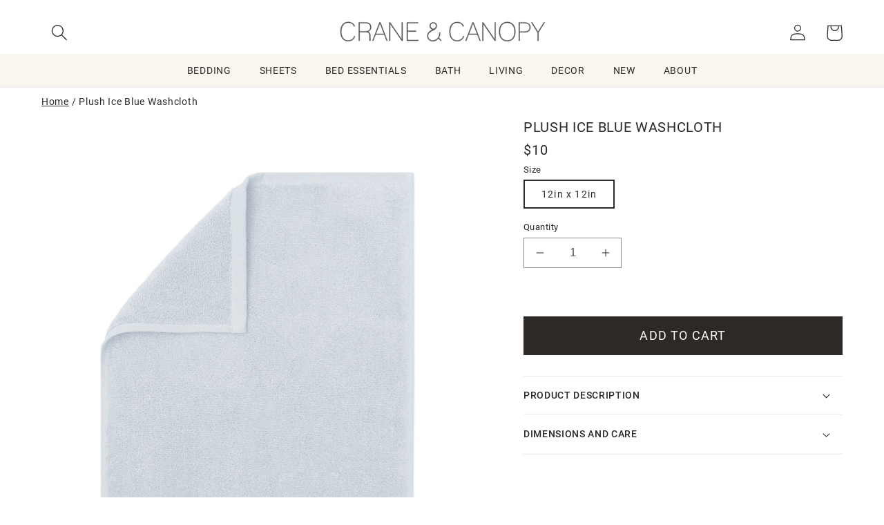

--- FILE ---
content_type: text/html; charset=utf-8
request_url: https://www.craneandcanopy.com/products/the-plush-ice-blue-towels
body_size: 67189
content:
<!doctype html>
<html class="no-js" lang="en">
  <head>

    <meta charset="utf-8">
    <meta http-equiv="X-UA-Compatible" content="IE=edge">
    <meta name="viewport" content="width=device-width,initial-scale=1">
    <meta name="theme-color" content="">
    <link rel="canonical" href="https://www.craneandcanopy.com/products/the-plush-ice-blue-towels">
    <link rel="preconnect" href="https://cdn.shopify.com" crossorigin><link rel="icon" type="image/png" href="//www.craneandcanopy.com/cdn/shop/files/favicon-32x32_c87fda4f-be02-4ae7-9ac4-c6cda8f0162e.png?crop=center&height=32&v=1614284743&width=32"><!-- Google Tag Manager -->
    <script>(function(w,d,s,l,i){w[l]=w[l]||[];w[l].push({'gtm.start':
        new Date().getTime(),event:'gtm.js'});var f=d.getElementsByTagName(s)[0],
        j=d.createElement(s),dl=l!='dataLayer'?'&l='+l:'';j.async=true;j.src=
        'https://www.googletagmanager.com/gtm.js?id='+i+dl;f.parentNode.insertBefore(j,f);
    })(window,document,'script','dataLayer','GTM-TT3L9XV');

    </script>
    <!-- End Google Tag Manager -->

    <title>
      The Plush Ice Blue Towels
 &ndash; Crane &amp; Canopy</title>

    
      <meta name="description" content="Shop luxury plush powder blue towels from Crane &amp; Canopy, available in four sizes. Loomed from premium long-staple Turkish cotton, our plush powder blue bath towels are perfectly lightweight and lofty.">
    

    

<meta property="og:site_name" content="Crane &amp; Canopy">
<meta property="og:url" content="https://www.craneandcanopy.com/products/the-plush-ice-blue-towels">
<meta property="og:title" content="The Plush Ice Blue Towels">
<meta property="og:type" content="product">
<meta property="og:description" content="Shop luxury plush powder blue towels from Crane &amp; Canopy, available in four sizes. Loomed from premium long-staple Turkish cotton, our plush powder blue bath towels are perfectly lightweight and lofty."><meta property="og:image" content="http://www.craneandcanopy.com/cdn/shop/products/Plush_towels_Ice_blue_group_mirror.jpg?v=1762533059">
  <meta property="og:image:secure_url" content="https://www.craneandcanopy.com/cdn/shop/products/Plush_towels_Ice_blue_group_mirror.jpg?v=1762533059">
  <meta property="og:image:width" content="1024">
  <meta property="og:image:height" content="1024"><meta property="og:price:amount" content="0.00">
  <meta property="og:price:currency" content="USD"><meta name="twitter:card" content="summary_large_image">
<meta name="twitter:title" content="The Plush Ice Blue Towels">
<meta name="twitter:description" content="Shop luxury plush powder blue towels from Crane &amp; Canopy, available in four sizes. Loomed from premium long-staple Turkish cotton, our plush powder blue bath towels are perfectly lightweight and lofty.">


    <!-- Pixels
    GA - shopify native integration
    GA4 - GTM through Analyzy app
    Pinterest - shopify native
    Facebook - shopify native
    bingads - GTM through Analyzy
-->




  
  <script type="text/javascript">
  var sidecar = sidecar || {};
  sidecar.product_info = {
  group_id: 'PlushIceBlueTowels'
  };
  </script>


 
    
  <link rel="stylesheet" href="https://use.typekit.net/yue6rpe.css">

    <!--CCEDIT -->
   <script src="https://ajax.googleapis.com/ajax/libs/jquery/3.6.1/jquery.min.js"></script>
    <script src="//www.craneandcanopy.com/cdn/shopifycloud/storefront/assets/themes_support/api.jquery-7ab1a3a4.js "></script>
    <script src="//www.craneandcanopy.com/cdn/shop/t/624/assets/ajaxify-shop.js?v=36615016579809989071727482727" type="text/javascript"></script>
    <script src="//www.craneandcanopy.com/cdn/shop/t/624/assets/flickity.pkgd.min.js?v=114460508543641870001723146082"></script>
    
    <script src="//www.craneandcanopy.com/cdn/shop/t/624/assets/global.js?v=69830634087744574961730838215" defer="defer"></script>
    <script src="//www.craneandcanopy.com/cdn/shop/t/624/assets/js.cookie.min.js?v=56793133283754913881723146082" type="text/javascript"></script>
    <script>window.performance && window.performance.mark && window.performance.mark('shopify.content_for_header.start');</script><meta id="shopify-digital-wallet" name="shopify-digital-wallet" content="/935372/digital_wallets/dialog">
<meta name="shopify-checkout-api-token" content="92ddeeebaaaf04c3009a8543ce2de109">
<meta id="in-context-paypal-metadata" data-shop-id="935372" data-venmo-supported="true" data-environment="production" data-locale="en_US" data-paypal-v4="true" data-currency="USD">
<link rel="alternate" type="application/json+oembed" href="https://www.craneandcanopy.com/products/the-plush-ice-blue-towels.oembed">
<script async="async" src="/checkouts/internal/preloads.js?locale=en-US"></script>
<link rel="preconnect" href="https://shop.app" crossorigin="anonymous">
<script async="async" src="https://shop.app/checkouts/internal/preloads.js?locale=en-US&shop_id=935372" crossorigin="anonymous"></script>
<script id="apple-pay-shop-capabilities" type="application/json">{"shopId":935372,"countryCode":"US","currencyCode":"USD","merchantCapabilities":["supports3DS"],"merchantId":"gid:\/\/shopify\/Shop\/935372","merchantName":"Crane \u0026 Canopy","requiredBillingContactFields":["postalAddress","email","phone"],"requiredShippingContactFields":["postalAddress","email","phone"],"shippingType":"shipping","supportedNetworks":["visa","masterCard","amex","discover","elo","jcb"],"total":{"type":"pending","label":"Crane \u0026 Canopy","amount":"1.00"},"shopifyPaymentsEnabled":true,"supportsSubscriptions":true}</script>
<script id="shopify-features" type="application/json">{"accessToken":"92ddeeebaaaf04c3009a8543ce2de109","betas":["rich-media-storefront-analytics"],"domain":"www.craneandcanopy.com","predictiveSearch":true,"shopId":935372,"locale":"en"}</script>
<script>var Shopify = Shopify || {};
Shopify.shop = "crane-and-canopy.myshopify.com";
Shopify.locale = "en";
Shopify.currency = {"active":"USD","rate":"1.0"};
Shopify.country = "US";
Shopify.theme = {"name":"dawn-5-cs\/CandC-2.0-production","id":124376875080,"schema_name":"Dawn","schema_version":"7.0.1cs","theme_store_id":null,"role":"main"};
Shopify.theme.handle = "null";
Shopify.theme.style = {"id":null,"handle":null};
Shopify.cdnHost = "www.craneandcanopy.com/cdn";
Shopify.routes = Shopify.routes || {};
Shopify.routes.root = "/";</script>
<script type="module">!function(o){(o.Shopify=o.Shopify||{}).modules=!0}(window);</script>
<script>!function(o){function n(){var o=[];function n(){o.push(Array.prototype.slice.apply(arguments))}return n.q=o,n}var t=o.Shopify=o.Shopify||{};t.loadFeatures=n(),t.autoloadFeatures=n()}(window);</script>
<script>
  window.ShopifyPay = window.ShopifyPay || {};
  window.ShopifyPay.apiHost = "shop.app\/pay";
  window.ShopifyPay.redirectState = null;
</script>
<script id="shop-js-analytics" type="application/json">{"pageType":"product"}</script>
<script defer="defer" async type="module" src="//www.craneandcanopy.com/cdn/shopifycloud/shop-js/modules/v2/client.init-shop-cart-sync_WVOgQShq.en.esm.js"></script>
<script defer="defer" async type="module" src="//www.craneandcanopy.com/cdn/shopifycloud/shop-js/modules/v2/chunk.common_C_13GLB1.esm.js"></script>
<script defer="defer" async type="module" src="//www.craneandcanopy.com/cdn/shopifycloud/shop-js/modules/v2/chunk.modal_CLfMGd0m.esm.js"></script>
<script type="module">
  await import("//www.craneandcanopy.com/cdn/shopifycloud/shop-js/modules/v2/client.init-shop-cart-sync_WVOgQShq.en.esm.js");
await import("//www.craneandcanopy.com/cdn/shopifycloud/shop-js/modules/v2/chunk.common_C_13GLB1.esm.js");
await import("//www.craneandcanopy.com/cdn/shopifycloud/shop-js/modules/v2/chunk.modal_CLfMGd0m.esm.js");

  window.Shopify.SignInWithShop?.initShopCartSync?.({"fedCMEnabled":true,"windoidEnabled":true});

</script>
<script>
  window.Shopify = window.Shopify || {};
  if (!window.Shopify.featureAssets) window.Shopify.featureAssets = {};
  window.Shopify.featureAssets['shop-js'] = {"shop-cart-sync":["modules/v2/client.shop-cart-sync_DuR37GeY.en.esm.js","modules/v2/chunk.common_C_13GLB1.esm.js","modules/v2/chunk.modal_CLfMGd0m.esm.js"],"init-fed-cm":["modules/v2/client.init-fed-cm_BucUoe6W.en.esm.js","modules/v2/chunk.common_C_13GLB1.esm.js","modules/v2/chunk.modal_CLfMGd0m.esm.js"],"shop-toast-manager":["modules/v2/client.shop-toast-manager_B0JfrpKj.en.esm.js","modules/v2/chunk.common_C_13GLB1.esm.js","modules/v2/chunk.modal_CLfMGd0m.esm.js"],"init-shop-cart-sync":["modules/v2/client.init-shop-cart-sync_WVOgQShq.en.esm.js","modules/v2/chunk.common_C_13GLB1.esm.js","modules/v2/chunk.modal_CLfMGd0m.esm.js"],"shop-button":["modules/v2/client.shop-button_B_U3bv27.en.esm.js","modules/v2/chunk.common_C_13GLB1.esm.js","modules/v2/chunk.modal_CLfMGd0m.esm.js"],"init-windoid":["modules/v2/client.init-windoid_DuP9q_di.en.esm.js","modules/v2/chunk.common_C_13GLB1.esm.js","modules/v2/chunk.modal_CLfMGd0m.esm.js"],"shop-cash-offers":["modules/v2/client.shop-cash-offers_BmULhtno.en.esm.js","modules/v2/chunk.common_C_13GLB1.esm.js","modules/v2/chunk.modal_CLfMGd0m.esm.js"],"pay-button":["modules/v2/client.pay-button_CrPSEbOK.en.esm.js","modules/v2/chunk.common_C_13GLB1.esm.js","modules/v2/chunk.modal_CLfMGd0m.esm.js"],"init-customer-accounts":["modules/v2/client.init-customer-accounts_jNk9cPYQ.en.esm.js","modules/v2/client.shop-login-button_DJ5ldayH.en.esm.js","modules/v2/chunk.common_C_13GLB1.esm.js","modules/v2/chunk.modal_CLfMGd0m.esm.js"],"avatar":["modules/v2/client.avatar_BTnouDA3.en.esm.js"],"checkout-modal":["modules/v2/client.checkout-modal_pBPyh9w8.en.esm.js","modules/v2/chunk.common_C_13GLB1.esm.js","modules/v2/chunk.modal_CLfMGd0m.esm.js"],"init-shop-for-new-customer-accounts":["modules/v2/client.init-shop-for-new-customer-accounts_BUoCy7a5.en.esm.js","modules/v2/client.shop-login-button_DJ5ldayH.en.esm.js","modules/v2/chunk.common_C_13GLB1.esm.js","modules/v2/chunk.modal_CLfMGd0m.esm.js"],"init-customer-accounts-sign-up":["modules/v2/client.init-customer-accounts-sign-up_CnczCz9H.en.esm.js","modules/v2/client.shop-login-button_DJ5ldayH.en.esm.js","modules/v2/chunk.common_C_13GLB1.esm.js","modules/v2/chunk.modal_CLfMGd0m.esm.js"],"init-shop-email-lookup-coordinator":["modules/v2/client.init-shop-email-lookup-coordinator_CzjY5t9o.en.esm.js","modules/v2/chunk.common_C_13GLB1.esm.js","modules/v2/chunk.modal_CLfMGd0m.esm.js"],"shop-follow-button":["modules/v2/client.shop-follow-button_CsYC63q7.en.esm.js","modules/v2/chunk.common_C_13GLB1.esm.js","modules/v2/chunk.modal_CLfMGd0m.esm.js"],"shop-login-button":["modules/v2/client.shop-login-button_DJ5ldayH.en.esm.js","modules/v2/chunk.common_C_13GLB1.esm.js","modules/v2/chunk.modal_CLfMGd0m.esm.js"],"shop-login":["modules/v2/client.shop-login_B9ccPdmx.en.esm.js","modules/v2/chunk.common_C_13GLB1.esm.js","modules/v2/chunk.modal_CLfMGd0m.esm.js"],"lead-capture":["modules/v2/client.lead-capture_D0K_KgYb.en.esm.js","modules/v2/chunk.common_C_13GLB1.esm.js","modules/v2/chunk.modal_CLfMGd0m.esm.js"],"payment-terms":["modules/v2/client.payment-terms_BWmiNN46.en.esm.js","modules/v2/chunk.common_C_13GLB1.esm.js","modules/v2/chunk.modal_CLfMGd0m.esm.js"]};
</script>
<script>(function() {
  var isLoaded = false;
  function asyncLoad() {
    if (isLoaded) return;
    isLoaded = true;
    var urls = ["https:\/\/chimpstatic.com\/mcjs-connected\/js\/users\/a2e4a6f262fbbf4db275ffc89\/860f657ea97d7e737522488bc.js?shop=crane-and-canopy.myshopify.com","https:\/\/static.dla.group\/dm-timer.js?shop=crane-and-canopy.myshopify.com","https:\/\/emotivecdn.io\/emotive-popup\/popup.js?brand=36327\u0026api=https:\/\/www.emotiveapp.co\/\u0026shop=crane-and-canopy.myshopify.com","https:\/\/customer-first-focus.b-cdn.net\/cffPCLoader_min.js?shop=crane-and-canopy.myshopify.com","https:\/\/dr4qe3ddw9y32.cloudfront.net\/awin-shopify-integration-code.js?aid=78788\u0026v=shopifyApp_5.2.3\u0026ts=1760993245906\u0026shop=crane-and-canopy.myshopify.com"];
    for (var i = 0; i < urls.length; i++) {
      var s = document.createElement('script');
      s.type = 'text/javascript';
      s.async = true;
      s.src = urls[i];
      var x = document.getElementsByTagName('script')[0];
      x.parentNode.insertBefore(s, x);
    }
  };
  if(window.attachEvent) {
    window.attachEvent('onload', asyncLoad);
  } else {
    window.addEventListener('load', asyncLoad, false);
  }
})();</script>
<script id="__st">var __st={"a":935372,"offset":-28800,"reqid":"027d5c70-3b08-49aa-994c-735959fb6546-1769628306","pageurl":"www.craneandcanopy.com\/products\/the-plush-ice-blue-towels","u":"9077fe259f54","p":"product","rtyp":"product","rid":3527062749256};</script>
<script>window.ShopifyPaypalV4VisibilityTracking = true;</script>
<script id="captcha-bootstrap">!function(){'use strict';const t='contact',e='account',n='new_comment',o=[[t,t],['blogs',n],['comments',n],[t,'customer']],c=[[e,'customer_login'],[e,'guest_login'],[e,'recover_customer_password'],[e,'create_customer']],r=t=>t.map((([t,e])=>`form[action*='/${t}']:not([data-nocaptcha='true']) input[name='form_type'][value='${e}']`)).join(','),a=t=>()=>t?[...document.querySelectorAll(t)].map((t=>t.form)):[];function s(){const t=[...o],e=r(t);return a(e)}const i='password',u='form_key',d=['recaptcha-v3-token','g-recaptcha-response','h-captcha-response',i],f=()=>{try{return window.sessionStorage}catch{return}},m='__shopify_v',_=t=>t.elements[u];function p(t,e,n=!1){try{const o=window.sessionStorage,c=JSON.parse(o.getItem(e)),{data:r}=function(t){const{data:e,action:n}=t;return t[m]||n?{data:e,action:n}:{data:t,action:n}}(c);for(const[e,n]of Object.entries(r))t.elements[e]&&(t.elements[e].value=n);n&&o.removeItem(e)}catch(o){console.error('form repopulation failed',{error:o})}}const l='form_type',E='cptcha';function T(t){t.dataset[E]=!0}const w=window,h=w.document,L='Shopify',v='ce_forms',y='captcha';let A=!1;((t,e)=>{const n=(g='f06e6c50-85a8-45c8-87d0-21a2b65856fe',I='https://cdn.shopify.com/shopifycloud/storefront-forms-hcaptcha/ce_storefront_forms_captcha_hcaptcha.v1.5.2.iife.js',D={infoText:'Protected by hCaptcha',privacyText:'Privacy',termsText:'Terms'},(t,e,n)=>{const o=w[L][v],c=o.bindForm;if(c)return c(t,g,e,D).then(n);var r;o.q.push([[t,g,e,D],n]),r=I,A||(h.body.append(Object.assign(h.createElement('script'),{id:'captcha-provider',async:!0,src:r})),A=!0)});var g,I,D;w[L]=w[L]||{},w[L][v]=w[L][v]||{},w[L][v].q=[],w[L][y]=w[L][y]||{},w[L][y].protect=function(t,e){n(t,void 0,e),T(t)},Object.freeze(w[L][y]),function(t,e,n,w,h,L){const[v,y,A,g]=function(t,e,n){const i=e?o:[],u=t?c:[],d=[...i,...u],f=r(d),m=r(i),_=r(d.filter((([t,e])=>n.includes(e))));return[a(f),a(m),a(_),s()]}(w,h,L),I=t=>{const e=t.target;return e instanceof HTMLFormElement?e:e&&e.form},D=t=>v().includes(t);t.addEventListener('submit',(t=>{const e=I(t);if(!e)return;const n=D(e)&&!e.dataset.hcaptchaBound&&!e.dataset.recaptchaBound,o=_(e),c=g().includes(e)&&(!o||!o.value);(n||c)&&t.preventDefault(),c&&!n&&(function(t){try{if(!f())return;!function(t){const e=f();if(!e)return;const n=_(t);if(!n)return;const o=n.value;o&&e.removeItem(o)}(t);const e=Array.from(Array(32),(()=>Math.random().toString(36)[2])).join('');!function(t,e){_(t)||t.append(Object.assign(document.createElement('input'),{type:'hidden',name:u})),t.elements[u].value=e}(t,e),function(t,e){const n=f();if(!n)return;const o=[...t.querySelectorAll(`input[type='${i}']`)].map((({name:t})=>t)),c=[...d,...o],r={};for(const[a,s]of new FormData(t).entries())c.includes(a)||(r[a]=s);n.setItem(e,JSON.stringify({[m]:1,action:t.action,data:r}))}(t,e)}catch(e){console.error('failed to persist form',e)}}(e),e.submit())}));const S=(t,e)=>{t&&!t.dataset[E]&&(n(t,e.some((e=>e===t))),T(t))};for(const o of['focusin','change'])t.addEventListener(o,(t=>{const e=I(t);D(e)&&S(e,y())}));const B=e.get('form_key'),M=e.get(l),P=B&&M;t.addEventListener('DOMContentLoaded',(()=>{const t=y();if(P)for(const e of t)e.elements[l].value===M&&p(e,B);[...new Set([...A(),...v().filter((t=>'true'===t.dataset.shopifyCaptcha))])].forEach((e=>S(e,t)))}))}(h,new URLSearchParams(w.location.search),n,t,e,['guest_login'])})(!0,!0)}();</script>
<script integrity="sha256-4kQ18oKyAcykRKYeNunJcIwy7WH5gtpwJnB7kiuLZ1E=" data-source-attribution="shopify.loadfeatures" defer="defer" src="//www.craneandcanopy.com/cdn/shopifycloud/storefront/assets/storefront/load_feature-a0a9edcb.js" crossorigin="anonymous"></script>
<script crossorigin="anonymous" defer="defer" src="//www.craneandcanopy.com/cdn/shopifycloud/storefront/assets/shopify_pay/storefront-65b4c6d7.js?v=20250812"></script>
<script data-source-attribution="shopify.dynamic_checkout.dynamic.init">var Shopify=Shopify||{};Shopify.PaymentButton=Shopify.PaymentButton||{isStorefrontPortableWallets:!0,init:function(){window.Shopify.PaymentButton.init=function(){};var t=document.createElement("script");t.src="https://www.craneandcanopy.com/cdn/shopifycloud/portable-wallets/latest/portable-wallets.en.js",t.type="module",document.head.appendChild(t)}};
</script>
<script data-source-attribution="shopify.dynamic_checkout.buyer_consent">
  function portableWalletsHideBuyerConsent(e){var t=document.getElementById("shopify-buyer-consent"),n=document.getElementById("shopify-subscription-policy-button");t&&n&&(t.classList.add("hidden"),t.setAttribute("aria-hidden","true"),n.removeEventListener("click",e))}function portableWalletsShowBuyerConsent(e){var t=document.getElementById("shopify-buyer-consent"),n=document.getElementById("shopify-subscription-policy-button");t&&n&&(t.classList.remove("hidden"),t.removeAttribute("aria-hidden"),n.addEventListener("click",e))}window.Shopify?.PaymentButton&&(window.Shopify.PaymentButton.hideBuyerConsent=portableWalletsHideBuyerConsent,window.Shopify.PaymentButton.showBuyerConsent=portableWalletsShowBuyerConsent);
</script>
<script data-source-attribution="shopify.dynamic_checkout.cart.bootstrap">document.addEventListener("DOMContentLoaded",(function(){function t(){return document.querySelector("shopify-accelerated-checkout-cart, shopify-accelerated-checkout")}if(t())Shopify.PaymentButton.init();else{new MutationObserver((function(e,n){t()&&(Shopify.PaymentButton.init(),n.disconnect())})).observe(document.body,{childList:!0,subtree:!0})}}));
</script>
<link id="shopify-accelerated-checkout-styles" rel="stylesheet" media="screen" href="https://www.craneandcanopy.com/cdn/shopifycloud/portable-wallets/latest/accelerated-checkout-backwards-compat.css" crossorigin="anonymous">
<style id="shopify-accelerated-checkout-cart">
        #shopify-buyer-consent {
  margin-top: 1em;
  display: inline-block;
  width: 100%;
}

#shopify-buyer-consent.hidden {
  display: none;
}

#shopify-subscription-policy-button {
  background: none;
  border: none;
  padding: 0;
  text-decoration: underline;
  font-size: inherit;
  cursor: pointer;
}

#shopify-subscription-policy-button::before {
  box-shadow: none;
}

      </style>
<script id="sections-script" data-sections="header,footer" defer="defer" src="//www.craneandcanopy.com/cdn/shop/t/624/compiled_assets/scripts.js?v=22507"></script>
<script>window.performance && window.performance.mark && window.performance.mark('shopify.content_for_header.end');</script>




    <style data-shopify>
      
      
      
      
      

      :root {
        /*
        --font-body-family: "system_ui", -apple-system, 'Segoe UI', Roboto, 'Helvetica Neue', 'Noto Sans', 'Liberation Sans', Arial, sans-serif, 'Apple Color Emoji', 'Segoe UI Emoji', 'Segoe UI Symbol', 'Noto Color Emoji';
        --font-body-style: normal;
        --font-body-weight: 400;
        --font-body-weight-bold: 700;

        --font-heading-family: "system_ui", -apple-system, 'Segoe UI', Roboto, 'Helvetica Neue', 'Noto Sans', 'Liberation Sans', Arial, sans-serif, 'Apple Color Emoji', 'Segoe UI Emoji', 'Segoe UI Symbol', 'Noto Color Emoji';
        --font-heading-style: normal;
        --font-heading-weight: 400;

        --font-body-scale: 1.2;
        --font-heading-scale: 0.9166666666666666;
        --link-scale: 1.0;
        */

        --font-body-family:  roboto, sans-serif;
        --font-body-style: normal;
        --font-body-weight: 400;
        --font-body-weight-bold: 700;

        --font-heading-family: roboto, sans-serif;
        --font-heading-style: normal;
        --font-heading-weight: 400;

        --font-alt-family: minion-pro, serif;
        --font-alt-style: normal;
        --font-alt-weight: 400;

        
        --font-alt-family: nimbus-roman, serif;
        --font-alt-style: normal;
        --font-alt-weight: 700;

        --color-fore-accent-2: 255, 255, 255;

        --font-body-scale: 1.2;
        --font-heading-scale: 0.9166666666666666;
        --link-scale: 1.0;


        --color-base-text: 45, 41, 38;
        --color-shadow: 45, 41, 38;
        --color-base-background-1: 255, 255, 255;
        --color-base-background-2: 248, 246, 239;
        --color-base-solid-button-labels: 255, 255, 255;
        --color-base-outline-button-labels: 45, 41, 38;
        --color-base-accent-1: 45, 41, 38;
        --color-base-accent-2: 63, 85, 145;
        --payment-terms-background-color: #ffffff;

        --gradient-base-background-1: #ffffff;
        --gradient-base-background-2: #f8f6ef;
        --gradient-base-accent-1: #2d2926;
        --gradient-base-accent-2: #3f5591;


        --media-padding: px;
        --media-border-opacity: 0.05;
        --media-border-width: 0px;
        --media-radius: 0px;
        --media-shadow-opacity: 0.0;
        --media-shadow-horizontal-offset: 0px;
        --media-shadow-vertical-offset: 0px;
        --media-shadow-blur-radius: 5px;
        --media-shadow-visible: 0;

        --page-width: 160rem;
        --page-width-margin: 0rem;

        --product-card-image-padding: 0.0rem;
        --product-card-corner-radius: 0.0rem;
        --product-card-text-alignment: center;
        --product-card-border-width: 0.0rem;
        --product-card-border-opacity: 0.1;
        --product-card-shadow-opacity: 0.0;
        --product-card-shadow-visible: 0;
        --product-card-shadow-horizontal-offset: 0.0rem;
        --product-card-shadow-vertical-offset: 0.4rem;
        --product-card-shadow-blur-radius: 0.5rem;

        --collection-card-image-padding: 0.0rem;
        --collection-card-corner-radius: 0.0rem;
        --collection-card-text-alignment: left;
        --collection-card-border-width: 0.0rem;
        --collection-card-border-opacity: 0.1;
        --collection-card-shadow-opacity: 0.0;
        --collection-card-shadow-visible: 0;
        --collection-card-shadow-horizontal-offset: 0.0rem;
        --collection-card-shadow-vertical-offset: 0.4rem;
        --collection-card-shadow-blur-radius: 0.5rem;

        --blog-card-image-padding: 0.0rem;
        --blog-card-corner-radius: 0.0rem;
        --blog-card-text-alignment: left;
        --blog-card-border-width: 0.0rem;
        --blog-card-border-opacity: 0.1;
        --blog-card-shadow-opacity: 0.0;
        --blog-card-shadow-visible: 0;
        --blog-card-shadow-horizontal-offset: 0.0rem;
        --blog-card-shadow-vertical-offset: 0.4rem;
        --blog-card-shadow-blur-radius: 0.5rem;

        --badge-corner-radius: 0.0rem;

        --popup-border-width: 1px;
        --popup-border-opacity: 0.1;
        --popup-corner-radius: 0px;
        --popup-shadow-opacity: 0.0;
        --popup-shadow-horizontal-offset: 0px;
        --popup-shadow-vertical-offset: 4px;
        --popup-shadow-blur-radius: 5px;

        --drawer-border-width: 1px;
        --drawer-border-opacity: 0.1;
        --drawer-shadow-opacity: 0.0;
        --drawer-shadow-horizontal-offset: 0px;
        --drawer-shadow-vertical-offset: 4px;
        --drawer-shadow-blur-radius: 5px;

        --spacing-sections-desktop: 0px;
        --spacing-sections-mobile: 0px;

        --grid-desktop-vertical-spacing: 24px;
        --grid-desktop-horizontal-spacing: 24px;
        --grid-mobile-vertical-spacing: 12px;
        --grid-mobile-horizontal-spacing: 12px;

        --section-border-width:  0px;
        --section-border-color:  #FFFFFF;



        --text-boxes-border-opacity: 0.1;
        --text-boxes-border-width: 0px;
        --text-boxes-radius: 0px;
        --text-boxes-shadow-opacity: 0.0;
        --text-boxes-shadow-visible: 0;
        --text-boxes-shadow-horizontal-offset: 0px;
        --text-boxes-shadow-vertical-offset: 4px;
        --text-boxes-shadow-blur-radius: 5px;

        --buttons-radius: 0px;
        --buttons-radius-outset: 0px;
        --buttons-border-width: 1px;
        --buttons-border-opacity: 1.0;
        --buttons-shadow-opacity: 0.0;
        --buttons-shadow-visible: 0;
        --buttons-shadow-horizontal-offset: 0px;
        --buttons-shadow-vertical-offset: -10px;
        --buttons-shadow-blur-radius: 5px;
        --buttons-border-offset: 0px;

        --inputs-radius: 0px;
        --inputs-border-width: 1px;
        --inputs-border-opacity: 0.55;
        --inputs-shadow-opacity: 0.0;
        --inputs-shadow-horizontal-offset: 0px;
        --inputs-margin-offset: 0px;
        --inputs-shadow-vertical-offset: 4px;
        --inputs-shadow-blur-radius: 5px;
        --inputs-radius-outset: 0px;

        --variant-pills-radius: 0px;
        --variant-pills-border-width: 2px;
        --variant-pills-border-opacity: 0.15;
        --variant-pills-shadow-opacity: 0.0;
        --variant-pills-shadow-horizontal-offset: 0px;
        --variant-pills-shadow-vertical-offset: 4px;
        --variant-pills-shadow-blur-radius: 5px;
      }

      *,
      *::before,
      *::after {
        box-sizing: inherit;
      }

      html {
        box-sizing: border-box;
        font-size: calc(var(--font-body-scale) * 62.5%);
        height: 100%;
      }

      body {
        display: grid;
        grid-template-rows: auto auto auto 1fr;
        grid-template-columns: 100%;
        min-height: 100%;
        margin: 0;
        font-size: 1rem;
        letter-spacing: 0.06rem;
        line-height: calc(1 + 0.8 / var(--font-body-scale));
        font-family: var(--font-body-family);
        font-style: var(--font-body-style);
        font-weight: var(--font-body-weight);
      }

      @media screen and (min-width: 750px) {
        body {
          font-size: 1.2rem;
        }
      }
    </style>

    <link href="//www.craneandcanopy.com/cdn/shop/t/624/assets/base.css?v=62215039135775867931754078704" rel="stylesheet" type="text/css" media="all" />
    <link href="//www.craneandcanopy.com/cdn/shop/t/624/assets/CandC.css?v=33302127788702522781769117454" rel="stylesheet" type="text/css" media="all" />


    <link href="//www.craneandcanopy.com/cdn/shop/t/624/assets/component-cart.css?v=4709121887554349431723146082" rel="stylesheet" type="text/css" media="all" />
    <link href="//www.craneandcanopy.com/cdn/shop/t/624/assets/component-totals.css?v=11839103150673727691723146080" rel="stylesheet" type="text/css" media="all" />
    <link href="//www.craneandcanopy.com/cdn/shop/t/624/assets/component-price.css?v=122644455839755293181724717775" rel="stylesheet" type="text/css" media="all" />
    <link href="//www.craneandcanopy.com/cdn/shop/t/624/assets/component-discounts.css?v=152760482443307489271723146081" rel="stylesheet" type="text/css" media="all" />
    <link href="//www.craneandcanopy.com/cdn/shop/t/624/assets/component-loading-overlay.css?v=167310470843593579841723146082" rel="stylesheet" type="text/css" media="all" />
<link rel="stylesheet" href="//www.craneandcanopy.com/cdn/shop/t/624/assets/component-predictive-search.css?v=83512081251802922551723146082" media="print" onload="this.media='all'"><script>document.documentElement.className = document.documentElement.className.replace('no-js', 'js');
    if (Shopify.designMode) {
      document.documentElement.classList.add('shopify-design-mode');
    }
    </script>

<!-- BEGIN app block: shopify://apps/blotout-edgetag/blocks/app-embed/ae22d985-ba57-41f5-94c5-18d3dd98ea3c -->


  <script>window.edgetagSharedVariables = {...window.edgetagSharedVariables,tagUrl: 'https://otfur.craneandcanopy.com'};</script><script async type="text/javascript" src="https://otfur.craneandcanopy.com/load"></script><script>/* Copyright (c) Blotout, Inc. | Version 24-33 */window.edgetag = window.edgetag || function() {(edgetag.stubs = edgetag.stubs || []).push(arguments);};!function() {const url = new URL(window.location.href);const params = new URLSearchParams(url.search);const userId =params.get('et_u_id') ||params.get('tag_user_id') ||params.get('_glc[tag_user_id]') ||'';edgetag("init", {edgeURL: window.edgetagSharedVariables.tagUrl,disableConsentCheck: true,userId});}();/* Set session_id to sessionStorage */window.addEventListener('edgetag-initialized', (/** @type CustomEvent<{ session: { sessionId: string } }> */ e) => {sessionStorage.setItem('tag_session', e.detail.session.sessionId);});edgetag("tag", "PageView", {}, {}, { destination: window.edgetagSharedVariables.tagUrl });</script><!-- BEGIN app snippet: page-capture --><script>!function() {const newsletterFormSelectors = ["#ContactFooter",".klaviyo-form","#wisepops-root","#contact_form","form[id*=\"newsletter\" i]","form[id*=\"subscribe\" i]","form.ml-block-form","#email_signup","form[id^=omnisend-form]"];const customSelector = '#contact_form_footer';if (customSelector) {newsletterFormSelectors.push(customSelector.replace(/,*\s*$/, ""));}const newsletterForm = newsletterFormSelectors.join(",");const sendNewsletterEvent = (beacon) => {let name = 'Lead';if (!name) {return;}if (name === 'Subscribe') {name = 'Lead';}if (beacon) {edgetag("tag", name, {}, {}, { method: "beacon", destination: window.edgetagSharedVariables.tagUrl });} else {edgetag("tag", name, {}, {}, { destination: window.edgetagSharedVariables.tagUrl });}};const getUser = (form, selectors) => {const user = {};if (!selectors) {return user;}Object.entries(selectors).forEach(([userKey, selector]) => {if (!selector || selector.length === 0) {return;}const selectorArray = Array.isArray(selector) ? selector : [selector];for (const selector of selectorArray) {if (!selector) {continue;}const inputUserValue = form.querySelector(selector);const userValue = (inputUserValue && inputUserValue.value) || "";if (userValue) {user[userKey] = userValue;break;}}});return user;};const sendUserData = (userData,isBeacon) => {if (!userData || !Object.keys(userData).length) {return;}if (isBeacon) {edgetag('data', userData, {}, { method: 'beacon', destination: window.edgetagSharedVariables.tagUrl });return;}edgetag("data", userData, {}, { destination: window.edgetagSharedVariables.tagUrl });};const actions = [{selectors: ["[type=\"submit\"]", newsletterForm],length: 2,fun: (ele) => {const user = getUser(ele, {email: ["input[type=\"email\"]", "input[name*=\"email\" i]:not([type=\"hidden\" i])"],phone: ["input[type=\"tel\"]", "input[name*=\"phone\" i]:not([type=\"hidden\" i])"],firstName: "input[name*=\"name\" i]:not([type=\"hidden\" i])",dateOfBirth: "input[name*=\"birthday\" i]:not([type=\"hidden\" i])"});sendUserData(user);sendNewsletterEvent(true);},current: 0},{selectors: ["button:not([role='combobox'])", newsletterForm],length: 2,fun: (ele) => {const user = getUser(ele, {email: ["input[type=\"email\"]", "input[name*=\"email\" i]:not([type=\"hidden\" i])"],phone: ["input[type=\"tel\"]", "input[name*=\"phone\" i]:not([type=\"hidden\" i])"],firstName: "input[name*=\"name\" i]:not([type=\"hidden\" i])",dateOfBirth: "input[name*=\"birthday\" i]:not([type=\"hidden\" i])"});sendUserData(user);sendNewsletterEvent(true);},current: 0},{selectors: ["[type=\"submit\"]", "form[action=\"/account/login\"]"],length: 2,fun: (ele) => {const user = getUser(ele, {email: ['input[type=\"email\"]', "#CustomerEmail"]});sendUserData(user);},current: 0},{selectors: ["[type=\"submit\"]", "form[action=\"/account\"]"],length: 2,fun: (ele) => {let user = getUser(ele, {email: [ 'input[type=\"email\"]', 'input[name=\"customer[email]\"]', '#RegisterForm-email' ],phone: "input[type=\"tel\"]",firstName: [ '#RegisterForm-FirstName', 'input[name=\"customer[first_name]\"]','input[name*=\"first\" i]:not([type=\"hidden\" i])' ],lastName: [ '#RegisterForm-LastName', 'input[name=\"customer[last_name]\"]','input[name*=\"last\" i]:not([type=\"hidden\" i])' ]});if (!user.firstName && !user.lastName) {user = {...user,...getUser(ele, { firstName: "input[name*=\"name\" i]:not([type=\"hidden\" i])" })};}sendUserData(user);edgetag("tag", "CompleteRegistration", {}, {}, { destination: window.edgetagSharedVariables.tagUrl });},current: 0},{selectors: ["[type=\"submit\"]", "form[action^=\"/contact\"]"],length: 2,fun: (ele) => {const user = getUser(ele, {email: ["input[type=\"email\"]", "input[name*=\"email\" i]:not([type=\"hidden\" i])"],phone: ["input[type=\"tel\"]", "input[name*=\"phone\" i]:not([type=\"hidden\" i])"],firstName: ["input[name*=\"first\" i]:not([type=\"hidden\" i])", "input[name*=\"name\" i]:not([type=\"hidden\" i])", "input[name*=\"nom\" i]:not([type=\"hidden\" i])"],lastName: "input[id*=\"last\" i]:not([type=\"hidden\" i])"});sendUserData(user);edgetag("tag", "Contact", {}, {}, { destination: window.edgetagSharedVariables.tagUrl });},current: 0}];const resetActions = () => {for (let i = 0; i < actions.length; i++) {actions[i].current = 0;}};const checkElement = (element) => {if (!element || element.nodeName === "BODY") {resetActions();return;}if (element.nodeName !== "DIV" && element.nodeName !== "INPUT" && element.nodeName !== "A" && element.nodeName !== "BUTTON" && element.nodeName !== "FORM") {checkElement(element.parentElement);return;}for (let i = 0; i < actions.length; ++i) {if (element.matches(actions[i].selectors[actions[i].current])) {++actions[i].current;if (actions[i].length === actions[i].current) {actions[i].fun(element);resetActions();return;}}}checkElement(element.parentElement);};document.addEventListener("click", (e) => {checkElement(e.target);}, { capture: true });window.addEventListener("message",(event) => {if (event.origin !== "https://creatives.attn.tv") {return;}if (!event.data || !event.data.__attentive) {return;}try {const data = event.data.__attentive;if (!data.action || !data.action.includes("LEAD")) {return;}const user = {};if (data.email) {user.email = data.email;}if (data.phone) {user.phone = data.phone.replace(/[^0-9]/g, "");}sendUserData(user);sendNewsletterEvent();} catch (e) {console.log("[Edgetag]", e);}},false);window.addEventListener("message", (event) => {if (!event || !event.origin || !event.data || !event.origin.includes("postscript")) {return;}const user = {};if (event.data.values?.phone) {user.phone = event.data.values.phone;}if (event.data.CollectedEmailEvent?.email) {user.email = event.data.CollectedEmailEvent.email;}if (user.email || user.phone) {sendUserData(user);sendNewsletterEvent();}});window.juapp = window.juapp||function(){(window.juapp.q=window.juapp.q||[]).push(arguments)};juapp("trackFunc", "engagement", function(email, eventname, promotitle, cmid, options, form) {if (!email) {return;}const userData = { email };form.forEach((item) => {if (item.name === "phone_number" && item.value) {userData["phone"] = item.value;}});edgetag("data", userData);sendNewsletterEvent();});document.addEventListener('click', (e) => {if (!e.target.closest('form[action*="api.bounceexchange.com"] [type="submit"]')) {return;}const form = e.target.closest('form[action*="api.bounceexchange.com"]');if (!form) {return;}const user = getUser(form, {email: 'input[type="email"]',phone: 'input[type="tel"]',});sendUserData(user);if (user && Object.keys(user).length > 0) {sendNewsletterEvent();}}, { capture: true });document.addEventListener('submit', (e) => {if (!e.target.matches('form#customer_login')) {return;}if (e.target.getAttribute('action') === '/account/login' && e.target.querySelector('[type="submit"]')) {return;}const user = getUser(e.target, {email: ['input[type="email"]','#CustomerEmail'],});if (!user.email) {return;}sendUserData(user, true);});document.addEventListener('submit', (e) => {if (!e.target.matches('form#create_customer')) {return;}if (e.target.getAttribute('action') === '/account' && e.target.querySelector('[type="submit"]')) {return;}const user = getUser(e.target, {email: [ 'input[type=\"email\"]', 'input[name=\"customer[email]\"]', '#RegisterForm-email' ],phone: "input[type=\"tel\"]",firstName: [ '#RegisterForm-FirstName', 'input[name=\"customer[first_name]\"]','input[name*=\"first\" i]:not([type=\"hidden\" i])' ],lastName: [ '#RegisterForm-LastName', 'input[name=\"customer[last_name]\"]','input[name*=\"last\" i]:not([type=\"hidden\" i])' ]});sendUserData(user, true);edgetag("tag", "CompleteRegistration", {}, {}, { method: 'beacon', destination: window.edgetagSharedVariables.tagUrl });});window.addEventListener('emotiveForms', ({ detail }) => {if (detail?.type !== 'SUBMITTED' || !detail?.metadata) {return;}const { email, phone_number: phone } = detail.metadata;const user = {};if (email) {user.email = email;}if (phone) {user.phone = phone;}if (Object.keys(user).length === 0) {return;}sendUserData(user);sendNewsletterEvent();});window.addEventListener('load', () => {let wisepopsCheckAttempts = 0;const captureWisepops = () => {wisepopsCheckAttempts++;if (typeof window.wisepops === 'function') {wisepops('listen', 'after-form-submit', function (event) {const eveEle = event.target.elements;const emailEle = eveEle['email'] || eveEle['email_address'];const email = emailEle && emailEle.value;const phone =(eveEle['phone-dialcode'] ? eveEle['phone-dialcode'].value : '') +(eveEle['phone-number'] ? eveEle['phone-number'].value : '');const firstName = eveEle['first_name'] && eveEle['first_name'].value;const lastName = eveEle['last_name'] && eveEle['last_name'].value;const data = {};if (email) {data.email = email;}if (phone) {data.phone = phone;}if (firstName) {data.firstName = firstName;}if (lastName) {data.lastName = lastName;}sendUserData(data);if (email || phone ) {sendNewsletterEvent();}});} else if (wisepopsCheckAttempts <= 10) {setTimeout(captureWisepops, 1000);}};captureWisepops();if (window.OptiMonk) {OptiMonk.addListener(document,'optimonk#campaign-before_mark_filled',function (event) {const campaign = event.parameters?.campaignId ?OptiMonk.campaigns[event.parameters.campaignId] :undefined;if (!campaign) {return;}const data = campaign.data;if (!data) {return;}const user = {};const email = data['visitor[email]'];if (email) {user.email = email;}const firstName = data['visitor[firstname]'];if (firstName) {user.firstName = firstName;}const [_, phone] = Object.entries(data).find(([key, value]) => key.includes('custom_fields') && value.startsWith('+')) ?? [];if (phone) {user.phone = phone;}sendUserData(user);if (phone || email) {sendNewsletterEvent();}});}});window.addEventListener('FORMTORO_FORM_LOADED', (t) => {const formToroIframe = document.querySelector(`[data-formtoro-form="${t.detail}"]`);if (!formToroIframe) {return;}const formToroRoot = formToroIframe.shadowRoot;const formToroForm =formToroRoot?.querySelector('ft-form-container');if (!formToroForm) {return;}formToroForm.addEventListener('submit',(e) => {const formData = new FormData(e.target);const email = formData.get('email');const user = {};if (email) {user.email = email;}const countryCodeEle = e.target.querySelector('div[class$="phone-number"] [class*="dropdown"]');const countryCode = countryCodeEle?.value;const phone = formData.get('phone-number')?.replace(/\D/g, '');if (phone) {user.phone = phone;if (countryCode) {user.phone = countryCode + phone;}}if (Object.keys(user).length == 0) {return;}sendUserData(user);sendNewsletterEvent();},{ capture: true });}, { once: true });document.addEventListener('octane.quiz.completed',(e) => {if (!e || !e.detail) {return;}const email = e.detail.email;if (!email) {return;}sendUserData({ email });sendNewsletterEvent();},{ capture: true });document.addEventListener('alia:signup', (e) => {const data = e.detail;if (!data) {return;}sendUserData({ email: data.email, phone: data.phone });sendNewsletterEvent();});}();</script><!-- END app snippet -->



<!-- END app block --><!-- BEGIN app block: shopify://apps/analyzify-ga4-ads-tracking/blocks/app-embed-v4/69637cfd-dd6f-4511-aa97-7037cfb5515c -->


<!-- BEGIN app snippet: an_analyzify_settings -->







<script defer>
  // AN_ANALYZIFY_SETTINGS
  (() => {
    try {
      const startTime = performance.now();
      window.analyzify = window.analyzify || {};
  
      window.analyzify.log = (t, groupName, nestedGroupName) => {
        try {
          const styles = {
            default: 'color:#fff;background:#413389;',
            an_analyzify: 'color:#fff;background:#1f77b4;', 
            an_analyzify_settings: 'color:#fff;background:#ff7f0e;', 
            an_fb: 'color:#fff;background:#2ca02c;', 
            an_criteo: 'color:#fff;background:#d62728;', 
            an_bing: 'color:#fff;background:#9467bd;', 
            an_clarity: 'color:#fff;background:#8c564b;', 
            an_hotjar: 'color:#fff;background:#8c564b;', 
            an_gtm: 'color:#fff;background:#e377c2;', 
            an_klaviyo: 'color:#fff;background:#7f7f7f;', 
            an_pinterest: 'color:#fff;background:#bcbd22;', 
            an_rebuy: 'color:#fff;background:#17becf;', 
            an_tiktok: 'color:#fff;background:#ffbb78;', 
            an_x: 'color:#fff;background:#98df8a;', 
            an_consent: 'color:#fff;background:#ff9896;' 
          };

          if (window.analyzify.logging && t != null) {
            const style = styles[groupName] || styles['default'];
            console.log(`%c[${groupName || 'Analyzify'}]${nestedGroupName ? ` ${nestedGroupName}` : ''}`, style, t);
            analyzify.logs.push(t);
            if (analyzify?.stopAtLog) {
              debugger;
            }
          }
        } catch (error) {
          console.error("Error processing analyzify settings:", error);
        }
      }

      (() => {
        try {
          window.analyzify = {
            ...window.analyzify,
            logging: "" == "true",
            logs: [],
            testing_environment: false,
            consent_version: null,
            initial_load: {},
            variant_changed_with_view_item: false,
            chunk_size: 25,
            properties: {
              GTM: {
                status: true,
                id: "",
                multiple_view_item_list: false,
                feed_country: "",
                feed_region: "",
                feed_language: "",
                merchant_id: "",
                enhanced_params: true,
                replace_session_id: false,
                replace_gclid: false,
                variant_changed: true,
                generate_lead: true,
              },
              GADS: {
                status:false, 
                conversion_linker:false, 
                allow_ad_personalization_signals:false,
                ads_data_redaction:false,
                url_passthrough:false,
                primary: {
                  status:false,
                  id: "",
                  feed_country: "US",
                  feed_region: "US",
                  merchant_id: "",
                  feed_language: "",
                  product_id_format: "product_sku", 
                  replace_session_id:false,
                  replace_gclid:false,
                  remarketing: {
                    status:false,
                    gads_remarketing_id_format: "product_sku",
                    events: { 
                      view_item_list: false, 
                      view_item: false,
                      add_to_cart: false,
                      remove_from_cart: false,
                      begin_checkout: false,
                      purchase: false,
                      generate_lead: false,
                    }
                  },
                  conversions: {
                    view_item: {
                        status: false,
                        value: "",
                    },
                    add_to_cart: {
                        status: false,
                        value: "",
                    },
                    begin_checkout: {
                        status: false,
                        value: "",
                    },
                    purchase: {
                        status: false,
                        value: "",
                    },
                    generate_lead: {
                      status: false,
                      value: "",
                    }
                  }
                },
                secondary: {
                  status: false,
                  id: "",
                  feed_country: "",
                  feed_region: "",
                  merchant_id: "",
                  feed_language: "",
                  product_id_format: "product_sku",
                  remarketing: {
                    gads_remarketing_id_format: "product_sku",
                    status: false,
                    events: {
                      view_item_list: false,
                      view_item: false,
                      add_to_cart: false,
                      remove_from_cart: false,
                      begin_checkout: false,
                      purchase: false,
                      generate_lead: false,
                    }
                  },
                  conversions: {
                    view_item: {
                      status: false,
                      value: "",
                    },
                    add_to_cart:{
                      status: false,
                      value: "",
                    },
                    begin_checkout:{
                      status: false,
                      value: "",
                    },
                    purchase:{
                      status: false,
                      value: "",
                    },
                    generate_lead: {
                      status: false,
                      value: "",
                    }
                  }
                }
              },
              GA4: {
                status: false,
                multiple_view_item_list: false,
                enhanced_params: true,
                all_forms: false,
                primary: {
                  status: false,
                  id: "",
                  product_id_format: "product_sku",
                  replace_session_id: false,
                  events: {
                    variant_changed: true,
                    view_item_list: false,
                    select_item: false,
                    nav_click: false,
                    view_item: false,
                    add_to_cart: false,
                    add_to_wishlist: false,
                    view_cart: false,
                    remove_from_cart: false,
                    begin_checkout: false,
                    purchase: false,
                    generate_lead: true,
                    page_404: true,
                  }
                },
                secondary: {
                  status: false,
                  id: "",
                  product_id_format: "product_sku",
                  replace_session_id: false,
                  events: {
                      variant_changed: true,
                      view_item_list: false,
                      select_item: false,
                      nav_click: false,
                      view_item: false,
                      add_to_cart: false,
                      add_to_wishlist: false,
                      view_cart: false,
                      remove_from_cart: false,
                      begin_checkout: false,
                      purchase: false,
                      generate_lead: true, // @check & set: false
                      page_404: true,
                  }
                } 
              },
              X: {
                status: false,
                id:"",
                product_id_format: "product_sku",
                events:{
                    page_view: "",
                    add_to_cart: "",
                    begin_checkout: "",
                    search: ""
                }
              },
              BING: {
                status: false,
                id: "",
                product_id_format: "product_sku",
                events: {
                    home: true,
                    view_item: true,
                    view_item_list: true,
                    view_cart: true,
                    search: true,
                    add_to_cart: false,
                    begin_checkout: false,
                    purchase: false
                }
              },
              FACEBOOK: {
                status: false,
                all_forms: false,
                primary: {
                    status: false,
                    id: "",
                    product_id_format: "",
                    events: {
                        view_content: false,
                        view_collection: true,
                        search: false,
                        add_to_cart: false,
                        add_to_wishlist: false,
                        view_cart: true,
                        initiate_checkout: false,
                        add_payment_info: false,
                        generate_lead: true,
                        purchase: false,
                    }
                },
                secondary: {
                    status: false,
                    id: "",
                    product_id_format: "",
                    events: {
                        view_content: false,
                        view_collection: true,
                        search: false,
                        add_to_cart: false,
                        add_to_wishlist: false,
                        view_cart: true,
                        initiate_checkout: false,
                        add_payment_info: false,
                        generate_lead: true,
                        purchase: false,
                    }
                }
              },
              SERVERSIDE: {
                store_id: null,
                status: false,
                measurement_id: null,
                datalayer: false,
                endpoint: 'https://analyzifycdn.com/collect',
                testEndpoint: 'https://stag.analyzifycdn.com/collect', 
                azfy_attribution: 'dual',
                shop_domain: "www.craneandcanopy.com",
                all_forms: false,
                events: {
                    add_to_cart: false,
                    view_item: true,
                    page_view: true,
                    begin_checkout: false,
                    search: true,
                    generate_lead: true,
                },
                sendCartUpdateDebug: false,
              },
              PINTEREST:{
                status: false,
                id: "",
                product_id_format: "product_sku",
                events:{
                    view_item_list: false,
                    view_item: false,
                    add_to_cart: false,
                    purchase: false,
                }
              },
              CRITEO:{
                status: false,
                id: "",
                product_id_format: "product_sku",
                events:{
                    view_item_list: false,
                    view_item: false,
                    add_to_cart: false,
                    view_cart: false,
                    purchase: false,
                }
              },
              CLARITY:{
                status: false,
                id: "",
                events: {
                  view_item: false,
                  view_item_list: false,
                  view_cart: false,
                  add_to_cart: false,
                  add_to_wishlist: false,
                  remove_from_cart: false,
                  begin_checkout: false,
                  search: false,
                }
              },
              HOTJAR:{
                status: false,
                id: "",
                events: {
                  view_item: false,
                  view_item_list: false,
                  view_cart: false,
                  add_to_cart: false,
                  add_to_wishlist: false,
                  remove_from_cart: false,
                  begin_checkout: false,
                  search: false,
                }
              },             
              SNAPCHAT:{
                status: false,
                id: "",
                events: {
                  view_item: false,
                  add_to_cart: false,
                  initiate_checkout: false,
                },
                product_id_format: "product_sku",
              },
              KLAVIYO:{
                status: false,
                id: "",
                product_id_format: "product_sku",
                events:{
                    subscribe: false, // did not seem to be defined in the settings
                    view_item_list: false,
                    view_item: false,
                    add_to_cart: false,
                    add_to_wishlist: true,
                    begin_checkout: false,
                    search: false,
                    purchase: false, // did not seem to be defined in the settings
                }
              },
              
              TIKTOK:{
                status: false,
                id: "",
                product_id_format: "product_sku",
                all_forms: false,
                events:{
                    view_item: false,
                    add_to_cart: false,
                    begin_checkout: false,
                    search: false,
                    purchase: false,
                    generate_lead: true,
                }
              }
            },
            send_unhashed_email: false,
            hide_raw_userdata: false,
            feed_region: 'US',
            feed_country: 'US',
            debug_mode: false,
            rebuy_atc_rfc: false,
            pageFly: false,
            user_id_format: "cid",
            send_user_id: true,
            addedProduct: null
          }
        } catch (error) {
          console.error("Error processing analyzify settings:", error);
        }
      })();

      window.analyzify_custom_classes = 'delete:addtocart_btn_attributes:type:submit,delete:collection_atc_attributes:type:submit,';
      window.analyzify_measurement_id = '';
      window.analyzify_measurement_id_v3 = 'G-B5CX8BV91W';
      window.analyzify.gtag_config = {};

      // @check
      window.collection_sku_list = [
        
      ];

      window.analyzify.cart_attributes = null;
      window.analyzify.eventId = null;
      window.analyzify.cart_id = null;
      window.analyzify.sh_info_obj = {};

      // @check
      const orders = [
        
      ];
      // @check
      const totalOrderPrice = orders.reduce((acc, price) => acc + price, 0);

      window.analyzify.shopify_customer  = {
        
        type: 'visitor',
        
      };

      // @check
      window.analyzify.shopify_template = 'product';

      (() => {
        try {
          
            window.analyzify.getProductObj = (() => {
              try {
                return {
                  product: {"id":3527062749256,"title":"The Plush Ice Blue Towels","handle":"the-plush-ice-blue-towels","description":"\u003cdiv id=\"overview\"\u003e\n\u003cp\u003eWe‚¬„¢ve taken luxe to a whole new level. Our plush towels are woven from premium long-staple Turkish cotton and then spun with our innovative air technology. The result? A miraculously lightweight and lofty towel that‚¬„¢s uniquely absorbent yet feels thick and sumptuously soft.\u003c\/p\u003e\n\u003cp\u003eOur plush ice blue towels are sold separately and in unique specialty bundles. Browse all of our bath towels \u003ca href=\"\/collections\/bath-towels\"\u003ehere.\u003c\/a\u003e\u003c\/p\u003e\n\u003cul\u003e\n\u003cli\u003eFeatures diamond dobby trim.\u003c\/li\u003e\n\u003cli\u003ePremium 100% long-staple cotton.\u003c\/li\u003e\n\u003cli\u003e600-gram weight.\u003c\/li\u003e\n\u003cli\u003eBath Towel and Bath Sheet feature a unique cotton loop to hang and dry towel post-use.\u003c\/li\u003e\n\u003cli\u003eSizes available: Washcloth, Hand Towel, Bath Towel, and Bath Sheet.\u003c\/li\u003e\n\u003cli\u003eAlso available in the colors of White, Light Beige and Mist Grey.\u003c\/li\u003e\n\u003cli\u003eImported.\u003c\/li\u003e\n\u003cli\u003eCare: Machine wash warm, gentle cycle, wash with like colors, tumble dry low. Avoid contact with bleach, household cleaners, and personal care products that contain benzoyl peroxide or alpha hydroxyl acids. Do not use liquid fabric softeners. For more care instructions, visit our \u003cspan style=\"text-decoration: underline;\"\u003e\u003ca href=\"\/pages\/101-towel-care\"\u003eTowel Care 101.\u003c\/a\u003e\u003c\/span\u003e\n\u003c\/li\u003e\n\u003c\/ul\u003e\n\u003c\/div\u003e\n\u003cdiv id=\"dimensionsandcare\" class=\"hide\"\u003e\n\u003cdiv class=\"sub2\"\u003eDimensions:\u003c\/div\u003e\n\u003cdiv class=\"sub\"\u003eIndividual Plush Towels\u003c\/div\u003e\n\u003cul\u003e\n\u003cli\u003eWashcloth: 12‚¬� x 12‚¬�\u003c\/li\u003e\n\u003cli\u003eHand Towel: 20‚¬� x 30‚¬�\u003c\/li\u003e\n\u003cli\u003eBath Towel: 30‚¬� x 56‚¬�\u003c\/li\u003e\n\u003cli\u003eBath Sheet: 40‚¬� x 70‚¬�\u003c\/li\u003e\n\u003c\/ul\u003e\n\u003cdiv class=\"sub\"\u003eSpecialty Bundles\u003c\/div\u003e\n\u003cul\u003e\n\u003cli\u003eEssentials: 2 washcloths, 2 hand towels, 2 bath towels\u003c\/li\u003e\n\u003cli\u003eSpa: 2 washcloths, 2 hand towels, 4 bath towels\u003c\/li\u003e\n\u003cli\u003eResort: 4 washcloths, 4 hand towels, 4 bath towels, 2 bath sheets\u003c\/li\u003e\n\u003c\/ul\u003e\n\u003cul\u003e\u003c\/ul\u003e\n\u003c\/div\u003e","published_at":"2020-10-15T17:30:31-07:00","created_at":"2019-04-23T15:48:25-07:00","vendor":"Crane and Canopy","type":"TowelLandingPage","tags":["bath-towels","blue","footerbathpowderblue","specificsuggestion","towellandingpage"],"price":0,"price_min":0,"price_max":0,"available":false,"price_varies":false,"compare_at_price":0,"compare_at_price_min":0,"compare_at_price_max":0,"compare_at_price_varies":false,"variants":[{"id":28057245417544,"title":"Default Title","option1":"Default Title","option2":null,"option3":null,"sku":null,"requires_shipping":true,"taxable":true,"featured_image":null,"available":false,"name":"The Plush Ice Blue Towels","public_title":null,"options":["Default Title"],"price":0,"weight":0,"compare_at_price":0,"inventory_quantity":0,"inventory_management":"shopify","inventory_policy":"deny","barcode":null,"requires_selling_plan":false,"selling_plan_allocations":[],"quantity_rule":{"min":1,"max":null,"increment":1}}],"images":["\/\/www.craneandcanopy.com\/cdn\/shop\/products\/Plush_towels_Ice_blue_group_mirror.jpg?v=1762533059","\/\/www.craneandcanopy.com\/cdn\/shop\/products\/Plush_towels_Ice_blue_monogram.jpg?v=1745528728","\/\/www.craneandcanopy.com\/cdn\/shop\/products\/Plush_towels_Ice_blue_towel_stack.jpg?v=1745528728"],"featured_image":"\/\/www.craneandcanopy.com\/cdn\/shop\/products\/Plush_towels_Ice_blue_group_mirror.jpg?v=1762533059","options":["Title"],"media":[{"alt":null,"id":5888659718216,"position":1,"preview_image":{"aspect_ratio":1.0,"height":1024,"width":1024,"src":"\/\/www.craneandcanopy.com\/cdn\/shop\/products\/Plush_towels_Ice_blue_group_mirror.jpg?v=1762533059"},"aspect_ratio":1.0,"height":1024,"media_type":"image","src":"\/\/www.craneandcanopy.com\/cdn\/shop\/products\/Plush_towels_Ice_blue_group_mirror.jpg?v=1762533059","width":1024},{"alt":null,"id":5888659750984,"position":2,"preview_image":{"aspect_ratio":1.0,"height":1024,"width":1024,"src":"\/\/www.craneandcanopy.com\/cdn\/shop\/products\/Plush_towels_Ice_blue_monogram.jpg?v=1745528728"},"aspect_ratio":1.0,"height":1024,"media_type":"image","src":"\/\/www.craneandcanopy.com\/cdn\/shop\/products\/Plush_towels_Ice_blue_monogram.jpg?v=1745528728","width":1024},{"alt":null,"id":5888659783752,"position":3,"preview_image":{"aspect_ratio":1.0,"height":1024,"width":1024,"src":"\/\/www.craneandcanopy.com\/cdn\/shop\/products\/Plush_towels_Ice_blue_towel_stack.jpg?v=1745528728"},"aspect_ratio":1.0,"height":1024,"media_type":"image","src":"\/\/www.craneandcanopy.com\/cdn\/shop\/products\/Plush_towels_Ice_blue_towel_stack.jpg?v=1745528728","width":1024}],"requires_selling_plan":false,"selling_plan_groups":[],"content":"\u003cdiv id=\"overview\"\u003e\n\u003cp\u003eWe‚¬„¢ve taken luxe to a whole new level. Our plush towels are woven from premium long-staple Turkish cotton and then spun with our innovative air technology. The result? A miraculously lightweight and lofty towel that‚¬„¢s uniquely absorbent yet feels thick and sumptuously soft.\u003c\/p\u003e\n\u003cp\u003eOur plush ice blue towels are sold separately and in unique specialty bundles. Browse all of our bath towels \u003ca href=\"\/collections\/bath-towels\"\u003ehere.\u003c\/a\u003e\u003c\/p\u003e\n\u003cul\u003e\n\u003cli\u003eFeatures diamond dobby trim.\u003c\/li\u003e\n\u003cli\u003ePremium 100% long-staple cotton.\u003c\/li\u003e\n\u003cli\u003e600-gram weight.\u003c\/li\u003e\n\u003cli\u003eBath Towel and Bath Sheet feature a unique cotton loop to hang and dry towel post-use.\u003c\/li\u003e\n\u003cli\u003eSizes available: Washcloth, Hand Towel, Bath Towel, and Bath Sheet.\u003c\/li\u003e\n\u003cli\u003eAlso available in the colors of White, Light Beige and Mist Grey.\u003c\/li\u003e\n\u003cli\u003eImported.\u003c\/li\u003e\n\u003cli\u003eCare: Machine wash warm, gentle cycle, wash with like colors, tumble dry low. Avoid contact with bleach, household cleaners, and personal care products that contain benzoyl peroxide or alpha hydroxyl acids. Do not use liquid fabric softeners. For more care instructions, visit our \u003cspan style=\"text-decoration: underline;\"\u003e\u003ca href=\"\/pages\/101-towel-care\"\u003eTowel Care 101.\u003c\/a\u003e\u003c\/span\u003e\n\u003c\/li\u003e\n\u003c\/ul\u003e\n\u003c\/div\u003e\n\u003cdiv id=\"dimensionsandcare\" class=\"hide\"\u003e\n\u003cdiv class=\"sub2\"\u003eDimensions:\u003c\/div\u003e\n\u003cdiv class=\"sub\"\u003eIndividual Plush Towels\u003c\/div\u003e\n\u003cul\u003e\n\u003cli\u003eWashcloth: 12‚¬� x 12‚¬�\u003c\/li\u003e\n\u003cli\u003eHand Towel: 20‚¬� x 30‚¬�\u003c\/li\u003e\n\u003cli\u003eBath Towel: 30‚¬� x 56‚¬�\u003c\/li\u003e\n\u003cli\u003eBath Sheet: 40‚¬� x 70‚¬�\u003c\/li\u003e\n\u003c\/ul\u003e\n\u003cdiv class=\"sub\"\u003eSpecialty Bundles\u003c\/div\u003e\n\u003cul\u003e\n\u003cli\u003eEssentials: 2 washcloths, 2 hand towels, 2 bath towels\u003c\/li\u003e\n\u003cli\u003eSpa: 2 washcloths, 2 hand towels, 4 bath towels\u003c\/li\u003e\n\u003cli\u003eResort: 4 washcloths, 4 hand towels, 4 bath towels, 2 bath sheets\u003c\/li\u003e\n\u003c\/ul\u003e\n\u003cul\u003e\u003c\/ul\u003e\n\u003c\/div\u003e"},
                  taxonomy: {
                    id: null,
                    name: null,
                    ancestors: null
                  },
                  variant: {"id":28057245417544,"title":"Default Title","option1":"Default Title","option2":null,"option3":null,"sku":null,"requires_shipping":true,"taxable":true,"featured_image":null,"available":false,"name":"The Plush Ice Blue Towels","public_title":null,"options":["Default Title"],"price":0,"weight":0,"compare_at_price":0,"inventory_quantity":0,"inventory_management":"shopify","inventory_policy":"deny","barcode":null,"requires_selling_plan":false,"selling_plan_allocations":[],"quantity_rule":{"min":1,"max":null,"increment":1}},
                  collection: 
                  {
                    title: "TowelLandingPage",
                    id: "261129896008",
                    handle: "towellandingpage"
                  },
                  // inventory_quantity: 0
                  
                };
              } catch (error) {
                console.error("Error processing productObj:", error);
                return null;
              }
            })();
          
        } catch (error) {
          console.error("Error processing analyzify settings:", error);
        }
      })();

      window.analyzify.detectedCart = {"note":null,"attributes":{},"original_total_price":0,"total_price":0,"total_discount":0,"total_weight":0.0,"item_count":0,"items":[],"requires_shipping":false,"currency":"USD","items_subtotal_price":0,"cart_level_discount_applications":[],"checkout_charge_amount":0};

      window.analyzify.market = (() => {
        try {
          const marketObj = {
            id: 302907464,
            handle: "us",
            language: "en",
            country: "us"
          }
          return marketObj;
        } catch (error) {
          console.error("Error processing market:", error);
        }
      })();

      window.analyzify.shop = (() => {
        try {
          const shopObj = {
            root_url: null || null,
            locale: "" || window?.Shopify?.locale?.toLowerCase() || null,
            country: window?.Shopify?.country?.toLowerCase() || null
          }
          return shopObj;
        } catch (error) {
          console.error("Error processing market:", error);
        }
      })();

      window.analyzify.debug = false; // @check
      window.analyzify.op_cart_data_collection = false; // @check
      window.analyzify.report_cart_atr_upsert = true; // @check
      window.analyzify.report_cart_atr_admin = true; // @check
      window.analyzify.report_cart_atr_admin_utm = true; // @check
      window.analyzify.report_cart_atr_admin_cook = true; // @check
      window.analyzify.report_cart_atr_admin_clid = true; // @check
      window.analyzify.report_cart_atr_admin_consent = true; // @check

      window.analyzify.currency = window?.Shopify?.currency?.active || window.analyzify?.detectedCart?.currency || 'USD' || null; // @check

      // @check
      window.analyzify.storeObj = {
        store_url: (Shopify.shop || 'https://www.craneandcanopy.com').startsWith('https') ? (Shopify.shop || 'https://www.craneandcanopy.com') : 'https://' + (Shopify.shop || 'https://www.craneandcanopy.com'),
        store_name: (Shopify.shop || 'www.craneandcanopy.com').replace('.myshopify.com', '')
      };

      window.analyzify.itemProps = window.analyzify?.itemProps || {};

      // @check
      window.analyzify.checksendcartdata_status = false;

      // consent
      window.analyzify.consent_active = false;
      window.analyzify.gcm_active = false;
      window.analyzify.cookiebot_active = false;

      window.analyzify.consent_flag = window.analyzify.consent_flag || {
        default: false,
        update: false,
        initial: false
      };

      window.analyzify.current_consent = {
          ad_storage: null,
          analytics_storage: null,
          ad_user_data: null,
          ad_personalization: null,
          personalization_storage: null,
          functionality_storage: "granted",
          wait_for_update: 500,
      };
      analyzify.log('Analyzify settings loaded', 'an_analyzify_settings');
      const endTime = performance.now();
      const loadTime = (endTime - startTime).toFixed(2);
      console.log(`Analyzify settings loaded in ${loadTime}ms.`);
    } catch (error) {
      console.error("Error processing analyzify settings:", error);
    }
  })();
</script>
<!-- END app snippet --><!-- BEGIN app snippet: an_consent --><script>
    (() => {
        try {
            window.analyzify = window.analyzify || {};

            window.analyzify.consent_version = "2.4.1";

            // Initialize consent flags
            window.analyzify.consent_flag = window.analyzify.consent_flag || {
                default: false,
                update: false,
                initial: false
            };

            window.analyzify.consent_flag.initial = true;

            analyzify.log(`consent_active: ${window.analyzify.consent_active}`, 'an_consent', 'consentActive');
            analyzify.log(`gcm_active: ${window.analyzify.gcm_active}`, 'an_consent', 'gcmActive');
            analyzify.log(`cookiebot_active: ${window.analyzify.cookiebot_active}`, 'an_consent', 'cookiebotActive');

            const analyzifyDebugLogger = (status) => {
                const shCustomerPrivacy = Shopify?.customerPrivacy;
                if (!shCustomerPrivacy) {
                    console.log('[Analyzify Debug] Shopify.customerPrivacy not found.');
                    return;
                }

                console.group(`%c[Analyzify Debug] Shopify.customerPrivacy State: ${status.toUpperCase()}`, 'background-color: #f0f0f0; color: #333; font-weight: bold; padding: 2px 5px; border-radius: 3px;');
                console.log(`Timestamp: ${new Date().toISOString()}`);

                for (const key in shCustomerPrivacy) {
                    if (Object.prototype.hasOwnProperty.call(shCustomerPrivacy, key)) {
                        const property = shCustomerPrivacy[key];
                        const type = typeof property;
                        let value;

                        try {
                            if (type === 'function') {
                                value = property();
                            }
                            console.log(`${key} (${type}):`, value);

                        } catch (e) {
                            console.log(`${key} (${type}): Error getting value -> ${e.message}`);
                        }
                    }
                }
                console.groupEnd();
            };

            if (window.analyzify.consent_active) {

                window.dataLayer = window.dataLayer || [];
                function gtag() { dataLayer.push(arguments); }

                const ConsentManager = {
                    isInitialized: false,
                    consentReady: false,
                    consentQueue: [],

                    queueConsentAction: function (callback) {
                        if (this.consentReady) {
                            callback(window.analyzify.current_consent);
                        } else {
                            this.consentQueue.push(callback);
                        }
                    },

                    processConsentQueue: function () {
                        if (!this.consentReady) this.consentReady = true;
                        while (this.consentQueue.length > 0) {
                            const callback = this.consentQueue.shift();
                            try {
                                callback(window.analyzify.current_consent);
                            } catch (error) {
                                console.error('Error processing queued consent action:', error);
                            }
                        }
                    },

                    getRegionalDefault: function (callback) {
                        try {
                            const cp = Shopify?.customerPrivacy;
                            const userCanBeTrackedFn = typeof cp?.userCanBeTracked === 'function' ? cp.userCanBeTracked : null;
                            const shouldShowBannerFn = typeof cp?.shouldShowBanner === 'function' ? cp.shouldShowBanner : null;
                            const canBeTracked = userCanBeTrackedFn ? userCanBeTrackedFn() : undefined;
                            const noBannerNeeded = shouldShowBannerFn ? (shouldShowBannerFn() === false) : false;

                            // Grant consent if the API isn't loaded, no banner is needed, or tracking is already allowed.
                            if (noBannerNeeded || canBeTracked === true) {
                                
                                analyzify.log("Default consent status is: GRANTED.", 'an_consent', 'getRegionalDefault');
                                const grantedConsent = { ad_storage: 'granted', analytics_storage: 'granted', ad_user_data: 'granted', ad_personalization: 'granted', personalization_storage: 'granted', functionality_storage: 'granted', security_storage: 'granted', sale_of_data: 'denied' };
                                return callback(grantedConsent);

                            } else if (canBeTracked === undefined){
                                // Wait for Shopify to collect consent, then resolve using getConsentPrefs
                                analyzify.log("Waiting for visitorConsentCollected event...", 'an_consent', 'getRegionalDefault');

                                const onCollected = () => {
                                    this.getConsentPrefs((consent) => {
                                        if (consent) return callback(consent);
                                        return callback(null);
                                    });
                                };

                                document.addEventListener(
                                    'visitorConsentCollected',
                                    onCollected,
                                    { once: true, passive: true }
                                );

                                window.Shopify.loadFeatures([{
                                    name: 'consent-tracking-api',
                                    version: '0.1',
                                }], error => {
                                    if (error) {
                                        console.error('Error loading Shopify features:', error);
                                    }
                                    analyzify.log("Shopify consent-tracking-api loaded.", 'an_consent', 'loadFeatures');
                                });

                                // Safety fallback if the event never fires
                                /*
                                setTimeout(() => {
                                    document.removeEventListener('visitorConsentCollected', onCollected);
                                    analyzify.log("visitorConsentCollected timeout — using DENIED fallback.", 'an_consent', 'getRegionalDefault');
                                    const deniedConsent = { ad_storage: 'denied', analytics_storage: 'denied', ad_user_data: 'denied', ad_personalization: 'denied', personalization_storage: 'denied', functionality_storage: 'granted', security_storage: 'granted', sale_of_data: 'denied' };
                                    return callback(deniedConsent);
                                }, 5000);
                                */
                                return;
                            } else {
                                // Otherwise, the user is in a region that requires consent, and they haven't given it yet.
                                analyzify.log("Default consent status is: DENIED.", 'an_consent', 'getRegionalDefault');
                                const deniedConsent = { ad_storage: 'denied', analytics_storage: 'denied', ad_user_data: 'denied', ad_personalization: 'denied', personalization_storage: 'denied', functionality_storage: 'granted', security_storage: 'granted', sale_of_data: 'denied' };
                                return callback(deniedConsent);
                            }
                        } catch (e) {
                            console.error('Error in getRegionalDefault:', e);
                            return callback(null); // Fallback in case of unexpected error
                        }
                    },

                    getConsentPrefs: function (callback) {
                        try {
                            const customerPrivacy = window.Shopify?.customerPrivacy;

                            // Fallback: if the API object is missing, treat as granted (aligns with regional default logic)
                            if (!customerPrivacy) {
                                const grantedConsent = {
                                    ad_storage: 'granted',
                                    analytics_storage: 'granted',
                                    ad_user_data: 'granted',
                                    ad_personalization: 'granted',
                                    personalization_storage: 'granted',
                                    functionality_storage: 'granted',
                                    security_storage: 'granted',
                                    sale_of_data: 'denied',
                                };
                                return callback(grantedConsent);
                            }

                            const currentVisitorConsentFn = typeof customerPrivacy.currentVisitorConsent === 'function' ? customerPrivacy.currentVisitorConsent : null;
                            const userCanBeTrackedFn = typeof customerPrivacy.userCanBeTracked === 'function' ? customerPrivacy.userCanBeTracked : null;

                            const visitorConsentObj = currentVisitorConsentFn ? currentVisitorConsentFn() : undefined;
                            const userCanBeTracked = userCanBeTrackedFn ? userCanBeTrackedFn() : undefined;

                            // If we don't have a consent object yet or tracking is allowed, grant
                            if (!visitorConsentObj || userCanBeTracked === true) {
                                const grantedConsent = {
                                    ad_storage: 'granted',
                                    analytics_storage: 'granted',
                                    ad_user_data: 'granted',
                                    ad_personalization: 'granted',
                                    personalization_storage: 'granted',
                                    functionality_storage: 'granted',
                                    security_storage: 'granted',
                                    sale_of_data: 'denied',
                                };
                                return callback(grantedConsent);
                            }

                            const currentConsent = {
                                ad_storage: visitorConsentObj?.marketing === 'yes' ? 'granted' : 'denied',
                                analytics_storage: visitorConsentObj?.analytics === 'yes' ? 'granted' : 'denied',
                                ad_user_data: visitorConsentObj?.marketing === 'yes' ? 'granted' : 'denied',
                                ad_personalization: visitorConsentObj?.marketing === 'yes' ? 'granted' : 'denied',
                                personalization_storage: visitorConsentObj?.preferences === 'yes' ? 'granted' : 'denied',
                                functionality_storage: 'granted',
                                security_storage: 'granted',
                                sale_of_data: visitorConsentObj?.sale_of_data === 'yes' ? 'granted' : 'denied',
                            };
                            analyzify.log("Consent preferences retrieved.", 'an_consent', 'getConsentPrefs');
                            return callback(currentConsent);
                        } catch (error) {
                            console.error('Error getting consent:', error);
                            return callback(null);
                        }
                    },

                    dispatchUpdate: function (consent, status) {
                        document.dispatchEvent(new CustomEvent('AnalyzifyConsent', {
                            detail: { consent, status }
                        }));
                        analyzify.log("Consent updated.", 'an_consent', 'dispatchUpdate');
                    },

                    init: function () {
                        if (this.isInitialized) return;
                        this.isInitialized = true;

                        const initialize = () => {
                            this.getRegionalDefault((consent) => {
                                if (consent && !this.consentReady) {
                                    window.analyzify.current_consent = consent;
                                    this.dispatchUpdate(consent, 'default');
                                    this.processConsentQueue();
                                }
                            });
                        };

                        const waitForApi = (callback, retries = 0) => {
                            try {
                                const cp = Shopify?.customerPrivacy;
                                const userCanBeTrackedFn = typeof cp?.userCanBeTracked === 'function' ? cp.userCanBeTracked : null;
                                const currentVisitorConsentFn = typeof cp?.currentVisitorConsent === 'function' ? cp.currentVisitorConsent : null;
                                const hasCachedConsent = cp && typeof cp.cachedConsent === 'object';

                                const userCanBeTracked = userCanBeTrackedFn ? userCanBeTrackedFn() : undefined;

                                if (userCanBeTracked !== undefined || hasCachedConsent || currentVisitorConsentFn) {
                                    callback();
                                    analyzify.log("Shopify Customer Privacy API available.", 'an_consent', 'waitForApi');
                                } else if (retries < 50) {
                                    setTimeout(() => waitForApi(callback, retries + 1), 200);
                                    analyzify.log("Shopify Customer Privacy API not available. Retrying...", 'an_consent', 'waitForApi');
                                } else {
                                    analyzify.log("Shopify Customer Privacy API not available.", 'an_consent', 'waitForApi');
                                    callback();
                                }
                            } catch (error) {
                                console.error('Error waiting for Shopify Customer Privacy API:', error);
                                callback();
                            }
                        };

                        waitForApi(initialize);

                        document.addEventListener("visitorConsentCollected", () => {
                            this.getConsentPrefs((consent) => {
                                if (consent) {
                                    window.analyzify.current_consent = consent;
                                    this.dispatchUpdate(consent, 'update');
                                }
                            });
                        });
                    },

                    onChange: function (callback) {
                        document.addEventListener('AnalyzifyConsent', (e) => {
                            if (e.detail?.consent) callback(e.detail.consent);
                            analyzify.log("AnalyzifyConsent event received.", 'an_consent', 'onChange');
                        });
                    }
                };

                ConsentManager.init();
                window.analyzify.consentManager = ConsentManager;

                window.AnalyzifyConsentInit = (status) => {
                    if (window.analyzify.consent_flag[status] === true) return;
                    window.analyzify.consentManager.queueConsentAction((consent) => {
                        if (consent) ConsentManager.dispatchUpdate(consent, status);
                        analyzify.log("AnalyzifyConsent event received.", 'an_consent', 'AnalyzifyConsentInit');
                    });
                };

                document.addEventListener('AnalyzifyConsent', (e) => {
                    if (e.detail && e.detail.status && e.detail.consent) {

                        e.detail.consent.analyzify_consent = (
                            e.detail.consent?.ad_storage === "granted" &&
                            e.detail.consent?.analytics_storage === "granted"
                        ) ? "granted" : "denied";

                        if (window.analyzify && analyzify.logging) {
                            console.group('Analyzify Consent');
                            console.log('e.detail.consent', e.detail.consent);
                            console.log('e.detail.status', e.detail.status);
                            console.groupEnd();
                        }

                        if (window.analyzify && analyzify.gcm_active) {
                            gtag("consent", e.detail.status, e.detail.consent);
                            gtag("event", "consentUpdate", e.detail.consent);
                            dataLayer.push({
                                event: 'consentUpdate',
                                status: e.detail.status,
                                consentSettings: e.detail.consent
                            });
                            analyzify.log("Consent updated (gcm_active)", 'an_consent', 'AnalyzifyConsent');
                        }
                        analyzify.log("AnalyzifyConsent event received.", 'an_consent', 'AnalyzifyConsent');
                    }
                });

                if (window.analyzify.cookiebot_active) {
                    /**
                     * Loads Shopify's consent tracking API to ensure it's available.
                     */
                    const loadFeatures = () => {
                        try {
                            window.Shopify.loadFeatures(
                                [{ name: "consent-tracking-api", version: "0.1" }],
                                (error) => {
                                    if (error) {
                                        console.error('Error loading Shopify features:', error);
                                        throw error;
                                    }
                                    analyzify.log('Shopify consent-tracking-api loaded.', 'an_consent', 'loadFeatures');
                                }
                            );
                        } catch (error) {
                            console.error('Error initializing Shopify features:', error);
                        }
                    };

                    if (window.Shopify?.loadFeatures) {
                        loadFeatures();
                    }

                    /**
                     * Handles the Cookiebot consent ready event and sets Shopify's tracking consent.
                     * https://www.cookiebot.com/en/developer/
                     */
                    window.addEventListener("CookiebotOnConsentReady", () => {
                        try {
                            analyzify.log('CookiebotOnConsentReady triggered', 'an_consent', 'cookiebotOnConsentReady');

                            const C = window.Cookiebot.consent;
                            if (C) {
                                const existConsentShopify = setInterval(() => {
                                    if (window.Shopify && window.Shopify.customerPrivacy) {
                                        clearInterval(existConsentShopify);
                                        window.Shopify.customerPrivacy.setTrackingConsent(
                                            {
                                                analytics: C?.statistics || false,
                                                marketing: C?.marketing || false,
                                                preferences: C?.preferences || false,
                                                sale_of_data: C?.marketing || false,
                                            },
                                            () => {
                                                analyzify.log("Consent captured from Cookiebot and set in Shopify.", 'an_consent', 'cookiebotOnConsentReady');
                                                window.analyzify.current_consent = {
                                                    ad_storage: C?.marketing ? "granted" : "denied",
                                                    analytics_storage: C?.statistics ? "granted" : "denied",
                                                    ad_user_data: C?.marketing ? "granted" : "denied",
                                                    ad_personalization: C?.marketing ? "granted" : "denied",
                                                    personalization_storage: C?.preferences ? "granted" : "denied", // Correctly mapped from preferences
                                                    functionality_storage: "granted",
                                                    wait_for_update: 500,
                                                };
                                                // The AnalyzifyConsent event will be dispatched automatically 
                                                // by the "visitorConsentCollected" listener that ConsentManager set up.
                                            }
                                        );
                                    }
                                }, 100);
                            }
                        } catch (error) {
                            console.error('Error handling Cookiebot consent:', error);
                        }
                    });
                }
            }

        } catch (error) {
            console.error('Error initializing consent:', error);
        }
    })();
</script><!-- END app snippet -->

<script src="https://cdn.shopify.com/extensions/019be0b1-7551-7b25-a286-8d73511016cf/analyzify-ga4-ads-tracking-268/assets/an_analyzify.js" data-cookieconsent="ignore"></script>
<script src="https://cdn.shopify.com/extensions/019be0b1-7551-7b25-a286-8d73511016cf/analyzify-ga4-ads-tracking-268/assets/app_embed.js" data-cookieconsent="ignore"></script>




































  <script src="https://cdn.shopify.com/extensions/019be0b1-7551-7b25-a286-8d73511016cf/analyzify-ga4-ads-tracking-268/assets/an_gtm.js" data-cookieconsent="ignore"></script>




<script src="https://cdn.shopify.com/extensions/019be0b1-7551-7b25-a286-8d73511016cf/analyzify-ga4-ads-tracking-268/assets/f-find-elem.js" data-cookieconsent="ignore"></script>



<script>
  try {
    window.analyzify.initialize = function () {
      try {
        window.analyzify.loadScript = function (callback) {
          callback();
        };
      
        window.analyzify.appStart = function () {
          try {

            analyzify.log('appStart', 'app-embed-v4');

            // Retry configuration
            const MAX_RETRIES = 10;
            const INITIAL_DELAY = 500; // ms
            let retryCount = 0;

            function initializeServices(dataObj) {

              
              
              

              

              

              
              

              

              

              

              

              

              

              // Bot whitelist - shared across all integrations
              const botWhitelist = [
                "PostmanRuntime", "Postman", "insomnia", "Thunder Client", "BadBot", "SpamBot",
                "Paw", "Hopscotch", "Restlet", "AnyIO", "python-requests", "python-urllib",
                "curl/", "wget", "httpie", "axios", "node-fetch", "bot", "spider", "crawl",
                "googlebot", "baiduspider", "yandex", "msnbot", "got", "request", "sqlmap",
                "nikto", "nmap", "gobuster", "supertest", "jest", "python/", "java/",
                "go-http-client", "AdsBot", "AdsBot-Google", "Googlebot", "bingbot",
                "Yahoo! Slurp", "Baiduspider", "YandexBot", "DuckDuckBot", "facebookexternalhit", "Twitterbot",
                "compatible; bingbot/2.0", "+http://www.bing.com/bingbot.htm",
                "BrightEdge", "meta-externalads", "meta-externalagent",
                "adidxbot", "AhrefsBot", "Applebot",
              ];
              const userAgent = navigator.userAgent.toLowerCase();
              const isBot = botWhitelist.some(bot => userAgent.includes(bot.toLowerCase()));

              

              

              
                window.analyzify.initGTM(dataObj, window.analyzify.properties.GTM);
                if (window.analyzify.testing_environment) console.log('-> GTM initialized.');
              

            }

            function attemptInitialization() {
              // Check if appStartSection1 is available
              if (window.analyzify && typeof window.analyzify.appStartSection1 === 'function') {                
                try {
                  
                  if (window.analyzify.testing_environment) analyzify.log('Analyzify app_embed appStartSection1 loading...', 'app-embed-v4', 'attemptInitialization');

                  // Execute the section1 function
                  window.analyzify.appStartSection1();

                  const dataObj = window.analyzify;
                  if (!dataObj) {
                    return analyzify.log('dataObj is not found');
                  }

                  // Initialize all services
                  initializeServices(dataObj);
                  
                  if (window.analyzify.testing_environment) analyzify.log('Analyzify app_embed appStartSection1 completed.', 'app-embed-v4', 'attemptInitialization');
                  return true; // Success
                } catch (error) {
                  console.error('Error executing appStartSection1 or services:', error);
                  return false;
                }
              } else {
                // appStartSection1 not yet available
                retryCount++;
                
                if (retryCount <= MAX_RETRIES) {
                  const delay = INITIAL_DELAY * Math.pow(2, Math.min(retryCount - 1, 5)); // Exponential backoff, max 3.2s
                  
                  if (window.analyzify.testing_environment) console.log(`-> AppStartSection1 is still unavailable. This may be due to script loading delays or interference (e.g., MutationObserver). Retrying in ${delay}ms... Attempt ${retryCount}/${MAX_RETRIES}`);
                  
                  setTimeout(attemptInitialization, delay);
                } else {
                  console.error('AppStartSection1 failed to load after maximum retries. Some analytics services may not function properly.');
                  
                  // Fallback: try to initialize services without appStartSection1
                  try {
                    const dataObj = window.analyzify;
                    if (dataObj) {
                      if (window.analyzify.testing_environment) console.log('-> Attempting fallback initialization without appStartSection1...');
                      initializeServices(dataObj);
                    }
                  } catch (fallbackError) {
                    console.error('Fallback initialization also failed:', fallbackError);
                  }
                }
                return false;
              }
            }

            // Start the initialization attempt
            attemptInitialization();

          } catch (error) {
            console.error("Error processing appStart:", error);
          }
        };
      } catch (error) {
        console.error("Error processing initialize:", error);
      }
    };
    window.analyzify.initial_load.initialize = true;
    analyzify.initialize();
    analyzify.loadScript(function () {
      try {
        analyzify.appStart();
        window.analyzify.initial_load.app_start = true;
      } catch (error) {
        console.error("Error processing loadScript:", error);
      }
    });
  } catch (error) {
    console.error("Error processing initialize:", error);
  }
</script>

<!-- END app block --><!-- BEGIN app block: shopify://apps/easyban-country-blocker/blocks/easyban-blocker/6583aec2-8e90-464e-9601-efb6039a18f8 --><script src="https://cdn.shopify.com/extensions/0199b407-62ab-757c-8c40-b410f744da52/easy-ban-40/assets/filter.js?v=13&shop=crane-and-canopy.myshopify.com" async></script>
<script src="https://cdn.shopify.com/extensions/0199b407-62ab-757c-8c40-b410f744da52/easy-ban-40/assets/regc.js?v=1&shop=crane-and-canopy.myshopify.com" async></script>




  <script async>
   (function(_0x169799,_0x173c0f){var _0x47f87a=_0x120b,_0x49fa92=_0x169799();while(!![]){try{var _0x28db74=parseInt(_0x47f87a(0x141))/0x1*(parseInt(_0x47f87a(0x131))/0x2)+parseInt(_0x47f87a(0x13f))/0x3+parseInt(_0x47f87a(0x12b))/0x4*(parseInt(_0x47f87a(0x142))/0x5)+-parseInt(_0x47f87a(0x139))/0x6+parseInt(_0x47f87a(0x13a))/0x7+parseInt(_0x47f87a(0x12e))/0x8*(-parseInt(_0x47f87a(0x133))/0x9)+parseInt(_0x47f87a(0x136))/0xa*(-parseInt(_0x47f87a(0x13d))/0xb);if(_0x28db74===_0x173c0f)break;else _0x49fa92['push'](_0x49fa92['shift']());}catch(_0x220ae6){_0x49fa92['push'](_0x49fa92['shift']());}}}(_0x43f3,0x8ad02),function e(){window['_eb_blocked']=![];var _0x4c5c0f=new MutationObserver(function(_0x5b3d84){var _0x22d5d1=_0x120b;_0x5b3d84[_0x22d5d1(0x13b)](function(_0x48ea97){var _0x4ecf5b=_0x22d5d1;_0x48ea97['addedNodes'][_0x4ecf5b(0x13b)](function(_0xf966ad){var _0x2a5c50=_0x4ecf5b;if(_0xf966ad[_0x2a5c50(0x13c)]==='SCRIPT'&&window[_0x2a5c50(0x12f)]==![]){var _0x2c9825=_0xf966ad[_0x2a5c50(0x137)]||_0xf966ad[_0x2a5c50(0x135)];_0x2c9825['includes'](_0x2a5c50(0x138))&&(window['_eb_blocked']=!![],window[_0x2a5c50(0x12d)]=_0x2c9825,_0xf966ad[_0x2a5c50(0x143)][_0x2a5c50(0x130)](_0xf966ad),_0x4c5c0f[_0x2a5c50(0x12a)]());}});});});_0x4c5c0f['observe'](document['documentElement'],{'childList':!![],'subtree':!![]}),setTimeout(()=>{var _0x5cfd94=_0x120b;if(!window[_0x5cfd94(0x132)]&&window[_0x5cfd94(0x12f)]){var _0x2cfc78=document['createElement'](_0x5cfd94(0x12c));_0x2cfc78[_0x5cfd94(0x13e)]=_0x5cfd94(0x144),_0x2cfc78[_0x5cfd94(0x137)]=window['_eb_blocked_script'],document[_0x5cfd94(0x134)][_0x5cfd94(0x140)](_0x2cfc78);}},0x2ee0);}());function _0x120b(_0x5de87e,_0x351d93){var _0x43f3e0=_0x43f3();return _0x120b=function(_0x120bfa,_0x4264fd){_0x120bfa=_0x120bfa-0x12a;var _0x59c4a5=_0x43f3e0[_0x120bfa];return _0x59c4a5;},_0x120b(_0x5de87e,_0x351d93);}function _0x43f3(){var _0x20d2f0=['forEach','nodeName','11OZctZY','className','2398257udzlyc','appendChild','41yOWAvD','54030KJZJlf','parentNode','analytics','disconnect','356BEXrkU','script','_eb_blocked_script','2936NzTCjo','_eb_blocked','removeChild','49912sVzPwg','easyBanExtension','18828WomtCv','head','src','23277690JjSUbR','textContent','var\x20customDocumentWrite\x20=\x20function(content)','339690kyRWwL','6554639yVLfpw'];_0x43f3=function(){return _0x20d2f0;};return _0x43f3();}
  </script>







  <script async>
    (function() {
    var observer = new MutationObserver(function(mutations, obs) {
          if (document.body) {
            obs.disconnect(); 
            if (!window.bmExtension) {
              const div = document.createElement('div');
              div.id = 'eb-preload-mask';
              div.style.cssText = 'position: fixed !important; top: 0 !important; left: 0 !important; width: 100% !important; height: 100% !important; background-color: white !important; z-index: 2147483647 !important; display: block !important;';
              document.body.appendChild(div);
    
              setTimeout(function() {
                if (div.parentNode) {
                  div.parentNode.removeChild(div);
                }
              }, 7000); 
            }
          }
        });
    
        var config = { childList: true, subtree: true };
        observer.observe(document.documentElement, config);
      })();</script>






<!-- END app block --><link href="https://monorail-edge.shopifysvc.com" rel="dns-prefetch">
<script>(function(){if ("sendBeacon" in navigator && "performance" in window) {try {var session_token_from_headers = performance.getEntriesByType('navigation')[0].serverTiming.find(x => x.name == '_s').description;} catch {var session_token_from_headers = undefined;}var session_cookie_matches = document.cookie.match(/_shopify_s=([^;]*)/);var session_token_from_cookie = session_cookie_matches && session_cookie_matches.length === 2 ? session_cookie_matches[1] : "";var session_token = session_token_from_headers || session_token_from_cookie || "";function handle_abandonment_event(e) {var entries = performance.getEntries().filter(function(entry) {return /monorail-edge.shopifysvc.com/.test(entry.name);});if (!window.abandonment_tracked && entries.length === 0) {window.abandonment_tracked = true;var currentMs = Date.now();var navigation_start = performance.timing.navigationStart;var payload = {shop_id: 935372,url: window.location.href,navigation_start,duration: currentMs - navigation_start,session_token,page_type: "product"};window.navigator.sendBeacon("https://monorail-edge.shopifysvc.com/v1/produce", JSON.stringify({schema_id: "online_store_buyer_site_abandonment/1.1",payload: payload,metadata: {event_created_at_ms: currentMs,event_sent_at_ms: currentMs}}));}}window.addEventListener('pagehide', handle_abandonment_event);}}());</script>
<script id="web-pixels-manager-setup">(function e(e,d,r,n,o){if(void 0===o&&(o={}),!Boolean(null===(a=null===(i=window.Shopify)||void 0===i?void 0:i.analytics)||void 0===a?void 0:a.replayQueue)){var i,a;window.Shopify=window.Shopify||{};var t=window.Shopify;t.analytics=t.analytics||{};var s=t.analytics;s.replayQueue=[],s.publish=function(e,d,r){return s.replayQueue.push([e,d,r]),!0};try{self.performance.mark("wpm:start")}catch(e){}var l=function(){var e={modern:/Edge?\/(1{2}[4-9]|1[2-9]\d|[2-9]\d{2}|\d{4,})\.\d+(\.\d+|)|Firefox\/(1{2}[4-9]|1[2-9]\d|[2-9]\d{2}|\d{4,})\.\d+(\.\d+|)|Chrom(ium|e)\/(9{2}|\d{3,})\.\d+(\.\d+|)|(Maci|X1{2}).+ Version\/(15\.\d+|(1[6-9]|[2-9]\d|\d{3,})\.\d+)([,.]\d+|)( \(\w+\)|)( Mobile\/\w+|) Safari\/|Chrome.+OPR\/(9{2}|\d{3,})\.\d+\.\d+|(CPU[ +]OS|iPhone[ +]OS|CPU[ +]iPhone|CPU IPhone OS|CPU iPad OS)[ +]+(15[._]\d+|(1[6-9]|[2-9]\d|\d{3,})[._]\d+)([._]\d+|)|Android:?[ /-](13[3-9]|1[4-9]\d|[2-9]\d{2}|\d{4,})(\.\d+|)(\.\d+|)|Android.+Firefox\/(13[5-9]|1[4-9]\d|[2-9]\d{2}|\d{4,})\.\d+(\.\d+|)|Android.+Chrom(ium|e)\/(13[3-9]|1[4-9]\d|[2-9]\d{2}|\d{4,})\.\d+(\.\d+|)|SamsungBrowser\/([2-9]\d|\d{3,})\.\d+/,legacy:/Edge?\/(1[6-9]|[2-9]\d|\d{3,})\.\d+(\.\d+|)|Firefox\/(5[4-9]|[6-9]\d|\d{3,})\.\d+(\.\d+|)|Chrom(ium|e)\/(5[1-9]|[6-9]\d|\d{3,})\.\d+(\.\d+|)([\d.]+$|.*Safari\/(?![\d.]+ Edge\/[\d.]+$))|(Maci|X1{2}).+ Version\/(10\.\d+|(1[1-9]|[2-9]\d|\d{3,})\.\d+)([,.]\d+|)( \(\w+\)|)( Mobile\/\w+|) Safari\/|Chrome.+OPR\/(3[89]|[4-9]\d|\d{3,})\.\d+\.\d+|(CPU[ +]OS|iPhone[ +]OS|CPU[ +]iPhone|CPU IPhone OS|CPU iPad OS)[ +]+(10[._]\d+|(1[1-9]|[2-9]\d|\d{3,})[._]\d+)([._]\d+|)|Android:?[ /-](13[3-9]|1[4-9]\d|[2-9]\d{2}|\d{4,})(\.\d+|)(\.\d+|)|Mobile Safari.+OPR\/([89]\d|\d{3,})\.\d+\.\d+|Android.+Firefox\/(13[5-9]|1[4-9]\d|[2-9]\d{2}|\d{4,})\.\d+(\.\d+|)|Android.+Chrom(ium|e)\/(13[3-9]|1[4-9]\d|[2-9]\d{2}|\d{4,})\.\d+(\.\d+|)|Android.+(UC? ?Browser|UCWEB|U3)[ /]?(15\.([5-9]|\d{2,})|(1[6-9]|[2-9]\d|\d{3,})\.\d+)\.\d+|SamsungBrowser\/(5\.\d+|([6-9]|\d{2,})\.\d+)|Android.+MQ{2}Browser\/(14(\.(9|\d{2,})|)|(1[5-9]|[2-9]\d|\d{3,})(\.\d+|))(\.\d+|)|K[Aa][Ii]OS\/(3\.\d+|([4-9]|\d{2,})\.\d+)(\.\d+|)/},d=e.modern,r=e.legacy,n=navigator.userAgent;return n.match(d)?"modern":n.match(r)?"legacy":"unknown"}(),u="modern"===l?"modern":"legacy",c=(null!=n?n:{modern:"",legacy:""})[u],f=function(e){return[e.baseUrl,"/wpm","/b",e.hashVersion,"modern"===e.buildTarget?"m":"l",".js"].join("")}({baseUrl:d,hashVersion:r,buildTarget:u}),m=function(e){var d=e.version,r=e.bundleTarget,n=e.surface,o=e.pageUrl,i=e.monorailEndpoint;return{emit:function(e){var a=e.status,t=e.errorMsg,s=(new Date).getTime(),l=JSON.stringify({metadata:{event_sent_at_ms:s},events:[{schema_id:"web_pixels_manager_load/3.1",payload:{version:d,bundle_target:r,page_url:o,status:a,surface:n,error_msg:t},metadata:{event_created_at_ms:s}}]});if(!i)return console&&console.warn&&console.warn("[Web Pixels Manager] No Monorail endpoint provided, skipping logging."),!1;try{return self.navigator.sendBeacon.bind(self.navigator)(i,l)}catch(e){}var u=new XMLHttpRequest;try{return u.open("POST",i,!0),u.setRequestHeader("Content-Type","text/plain"),u.send(l),!0}catch(e){return console&&console.warn&&console.warn("[Web Pixels Manager] Got an unhandled error while logging to Monorail."),!1}}}}({version:r,bundleTarget:l,surface:e.surface,pageUrl:self.location.href,monorailEndpoint:e.monorailEndpoint});try{o.browserTarget=l,function(e){var d=e.src,r=e.async,n=void 0===r||r,o=e.onload,i=e.onerror,a=e.sri,t=e.scriptDataAttributes,s=void 0===t?{}:t,l=document.createElement("script"),u=document.querySelector("head"),c=document.querySelector("body");if(l.async=n,l.src=d,a&&(l.integrity=a,l.crossOrigin="anonymous"),s)for(var f in s)if(Object.prototype.hasOwnProperty.call(s,f))try{l.dataset[f]=s[f]}catch(e){}if(o&&l.addEventListener("load",o),i&&l.addEventListener("error",i),u)u.appendChild(l);else{if(!c)throw new Error("Did not find a head or body element to append the script");c.appendChild(l)}}({src:f,async:!0,onload:function(){if(!function(){var e,d;return Boolean(null===(d=null===(e=window.Shopify)||void 0===e?void 0:e.analytics)||void 0===d?void 0:d.initialized)}()){var d=window.webPixelsManager.init(e)||void 0;if(d){var r=window.Shopify.analytics;r.replayQueue.forEach((function(e){var r=e[0],n=e[1],o=e[2];d.publishCustomEvent(r,n,o)})),r.replayQueue=[],r.publish=d.publishCustomEvent,r.visitor=d.visitor,r.initialized=!0}}},onerror:function(){return m.emit({status:"failed",errorMsg:"".concat(f," has failed to load")})},sri:function(e){var d=/^sha384-[A-Za-z0-9+/=]+$/;return"string"==typeof e&&d.test(e)}(c)?c:"",scriptDataAttributes:o}),m.emit({status:"loading"})}catch(e){m.emit({status:"failed",errorMsg:(null==e?void 0:e.message)||"Unknown error"})}}})({shopId: 935372,storefrontBaseUrl: "https://www.craneandcanopy.com",extensionsBaseUrl: "https://extensions.shopifycdn.com/cdn/shopifycloud/web-pixels-manager",monorailEndpoint: "https://monorail-edge.shopifysvc.com/unstable/produce_batch",surface: "storefront-renderer",enabledBetaFlags: ["2dca8a86"],webPixelsConfigList: [{"id":"1727562091","configuration":"{\"advertiserId\":\"78788\",\"shopDomain\":\"crane-and-canopy.myshopify.com\",\"appVersion\":\"shopifyApp_5.2.3\",\"originalNetwork\":\"sas\"}","eventPayloadVersion":"v1","runtimeContext":"STRICT","scriptVersion":"ddcbf865212fbcf3c042fe6641dfdada","type":"APP","apiClientId":2887701,"privacyPurposes":["ANALYTICS","MARKETING"],"dataSharingAdjustments":{"protectedCustomerApprovalScopes":["read_customer_personal_data"]}},{"id":"1063682411","configuration":"{\"pixelCode\":\"CUH7S4BC77U53SD7F3L0\"}","eventPayloadVersion":"v1","runtimeContext":"STRICT","scriptVersion":"22e92c2ad45662f435e4801458fb78cc","type":"APP","apiClientId":4383523,"privacyPurposes":["ANALYTICS","MARKETING","SALE_OF_DATA"],"dataSharingAdjustments":{"protectedCustomerApprovalScopes":["read_customer_address","read_customer_email","read_customer_name","read_customer_personal_data","read_customer_phone"]}},{"id":"53084232","configuration":"{\"pixel_id\":\"1409033859391754\",\"pixel_type\":\"facebook_pixel\",\"metaapp_system_user_token\":\"-\"}","eventPayloadVersion":"v1","runtimeContext":"OPEN","scriptVersion":"ca16bc87fe92b6042fbaa3acc2fbdaa6","type":"APP","apiClientId":2329312,"privacyPurposes":["ANALYTICS","MARKETING","SALE_OF_DATA"],"dataSharingAdjustments":{"protectedCustomerApprovalScopes":["read_customer_address","read_customer_email","read_customer_name","read_customer_personal_data","read_customer_phone"]}},{"id":"45482056","configuration":"{\"url\":\"https:\/\/otfur.craneandcanopy.com\",\"consent\":\"DISABLED\",\"skipVariantName\":\"0\",\"customTagRules\":\"[]\"}","eventPayloadVersion":"v1","runtimeContext":"LAX","scriptVersion":"c3cde967027f9f6543b6640aff6cd02c","type":"APP","apiClientId":6861761,"privacyPurposes":[],"dataSharingAdjustments":{"protectedCustomerApprovalScopes":[]}},{"id":"28278856","configuration":"{\"tagID\":\"2617337552055\"}","eventPayloadVersion":"v1","runtimeContext":"STRICT","scriptVersion":"18031546ee651571ed29edbe71a3550b","type":"APP","apiClientId":3009811,"privacyPurposes":["ANALYTICS","MARKETING","SALE_OF_DATA"],"dataSharingAdjustments":{"protectedCustomerApprovalScopes":["read_customer_address","read_customer_email","read_customer_name","read_customer_personal_data","read_customer_phone"]}},{"id":"2916424","configuration":"{\"myshopifyDomain\":\"crane-and-canopy.myshopify.com\"}","eventPayloadVersion":"v1","runtimeContext":"STRICT","scriptVersion":"23b97d18e2aa74363140dc29c9284e87","type":"APP","apiClientId":2775569,"privacyPurposes":["ANALYTICS","MARKETING","SALE_OF_DATA"],"dataSharingAdjustments":{"protectedCustomerApprovalScopes":["read_customer_address","read_customer_email","read_customer_name","read_customer_phone","read_customer_personal_data"]}},{"id":"819272","configuration":"{\"gaFourMeasID\":\"G-B5CX8BV91W\",\"gaFourPageView\":\"NO\",\"gaFourSearch\":\"NO\",\"gaFourProductView\":\"NO\",\"gaFourAddToCart\":\"NO\",\"gaFourBeginCheckout\":\"NO\",\"gaFourAPISecret\":\"E86Z4PP0T7K5nibRfSosNA\",\"logEvents\":\"NO\",\"fbTestEvent\":\"123123\",\"gaSwitch\":\"NO\",\"fbSwitch\":\"NO\",\"fbAccessToken\":\"123123\",\"checkoutSteps\":\"NO\",\"fbPixelID\":\"123123\",\"gaFourPurchase\":\"NO\"}","eventPayloadVersion":"v1","runtimeContext":"STRICT","scriptVersion":"f4d15c41f2fbf82f35290bb40cb4199e","type":"APP","apiClientId":3921359,"privacyPurposes":["ANALYTICS","MARKETING","SALE_OF_DATA"],"dataSharingAdjustments":{"protectedCustomerApprovalScopes":["read_customer_address","read_customer_email","read_customer_name","read_customer_personal_data","read_customer_phone"]}},{"id":"20873288","eventPayloadVersion":"1","runtimeContext":"LAX","scriptVersion":"2","type":"CUSTOM","privacyPurposes":[],"name":"Analyzify 4.0 GTM"},{"id":"21921864","eventPayloadVersion":"1","runtimeContext":"LAX","scriptVersion":"1","type":"CUSTOM","privacyPurposes":["ANALYTICS","MARKETING","SALE_OF_DATA"],"name":"ShareASale"},{"id":"shopify-app-pixel","configuration":"{}","eventPayloadVersion":"v1","runtimeContext":"STRICT","scriptVersion":"0450","apiClientId":"shopify-pixel","type":"APP","privacyPurposes":["ANALYTICS","MARKETING"]},{"id":"shopify-custom-pixel","eventPayloadVersion":"v1","runtimeContext":"LAX","scriptVersion":"0450","apiClientId":"shopify-pixel","type":"CUSTOM","privacyPurposes":["ANALYTICS","MARKETING"]}],isMerchantRequest: false,initData: {"shop":{"name":"Crane \u0026 Canopy","paymentSettings":{"currencyCode":"USD"},"myshopifyDomain":"crane-and-canopy.myshopify.com","countryCode":"US","storefrontUrl":"https:\/\/www.craneandcanopy.com"},"customer":null,"cart":null,"checkout":null,"productVariants":[{"price":{"amount":0.0,"currencyCode":"USD"},"product":{"title":"The Plush Ice Blue Towels","vendor":"Crane and Canopy","id":"3527062749256","untranslatedTitle":"The Plush Ice Blue Towels","url":"\/products\/the-plush-ice-blue-towels","type":"TowelLandingPage"},"id":"28057245417544","image":{"src":"\/\/www.craneandcanopy.com\/cdn\/shop\/products\/Plush_towels_Ice_blue_group_mirror.jpg?v=1762533059"},"sku":null,"title":"Default Title","untranslatedTitle":"Default Title"}],"purchasingCompany":null},},"https://www.craneandcanopy.com/cdn","fcfee988w5aeb613cpc8e4bc33m6693e112",{"modern":"","legacy":""},{"shopId":"935372","storefrontBaseUrl":"https:\/\/www.craneandcanopy.com","extensionBaseUrl":"https:\/\/extensions.shopifycdn.com\/cdn\/shopifycloud\/web-pixels-manager","surface":"storefront-renderer","enabledBetaFlags":"[\"2dca8a86\"]","isMerchantRequest":"false","hashVersion":"fcfee988w5aeb613cpc8e4bc33m6693e112","publish":"custom","events":"[[\"page_viewed\",{}],[\"product_viewed\",{\"productVariant\":{\"price\":{\"amount\":0.0,\"currencyCode\":\"USD\"},\"product\":{\"title\":\"The Plush Ice Blue Towels\",\"vendor\":\"Crane and Canopy\",\"id\":\"3527062749256\",\"untranslatedTitle\":\"The Plush Ice Blue Towels\",\"url\":\"\/products\/the-plush-ice-blue-towels\",\"type\":\"TowelLandingPage\"},\"id\":\"28057245417544\",\"image\":{\"src\":\"\/\/www.craneandcanopy.com\/cdn\/shop\/products\/Plush_towels_Ice_blue_group_mirror.jpg?v=1762533059\"},\"sku\":null,\"title\":\"Default Title\",\"untranslatedTitle\":\"Default Title\"}}]]"});</script><script>
  window.ShopifyAnalytics = window.ShopifyAnalytics || {};
  window.ShopifyAnalytics.meta = window.ShopifyAnalytics.meta || {};
  window.ShopifyAnalytics.meta.currency = 'USD';
  var meta = {"product":{"id":3527062749256,"gid":"gid:\/\/shopify\/Product\/3527062749256","vendor":"Crane and Canopy","type":"TowelLandingPage","handle":"the-plush-ice-blue-towels","variants":[{"id":28057245417544,"price":0,"name":"The Plush Ice Blue Towels","public_title":null,"sku":null}],"remote":false},"page":{"pageType":"product","resourceType":"product","resourceId":3527062749256,"requestId":"027d5c70-3b08-49aa-994c-735959fb6546-1769628306"}};
  for (var attr in meta) {
    window.ShopifyAnalytics.meta[attr] = meta[attr];
  }
</script>
<script class="analytics">
  (function () {
    var customDocumentWrite = function(content) {
      var jquery = null;

      if (window.jQuery) {
        jquery = window.jQuery;
      } else if (window.Checkout && window.Checkout.$) {
        jquery = window.Checkout.$;
      }

      if (jquery) {
        jquery('body').append(content);
      }
    };

    var hasLoggedConversion = function(token) {
      if (token) {
        return document.cookie.indexOf('loggedConversion=' + token) !== -1;
      }
      return false;
    }

    var setCookieIfConversion = function(token) {
      if (token) {
        var twoMonthsFromNow = new Date(Date.now());
        twoMonthsFromNow.setMonth(twoMonthsFromNow.getMonth() + 2);

        document.cookie = 'loggedConversion=' + token + '; expires=' + twoMonthsFromNow;
      }
    }

    var trekkie = window.ShopifyAnalytics.lib = window.trekkie = window.trekkie || [];
    if (trekkie.integrations) {
      return;
    }
    trekkie.methods = [
      'identify',
      'page',
      'ready',
      'track',
      'trackForm',
      'trackLink'
    ];
    trekkie.factory = function(method) {
      return function() {
        var args = Array.prototype.slice.call(arguments);
        args.unshift(method);
        trekkie.push(args);
        return trekkie;
      };
    };
    for (var i = 0; i < trekkie.methods.length; i++) {
      var key = trekkie.methods[i];
      trekkie[key] = trekkie.factory(key);
    }
    trekkie.load = function(config) {
      trekkie.config = config || {};
      trekkie.config.initialDocumentCookie = document.cookie;
      var first = document.getElementsByTagName('script')[0];
      var script = document.createElement('script');
      script.type = 'text/javascript';
      script.onerror = function(e) {
        var scriptFallback = document.createElement('script');
        scriptFallback.type = 'text/javascript';
        scriptFallback.onerror = function(error) {
                var Monorail = {
      produce: function produce(monorailDomain, schemaId, payload) {
        var currentMs = new Date().getTime();
        var event = {
          schema_id: schemaId,
          payload: payload,
          metadata: {
            event_created_at_ms: currentMs,
            event_sent_at_ms: currentMs
          }
        };
        return Monorail.sendRequest("https://" + monorailDomain + "/v1/produce", JSON.stringify(event));
      },
      sendRequest: function sendRequest(endpointUrl, payload) {
        // Try the sendBeacon API
        if (window && window.navigator && typeof window.navigator.sendBeacon === 'function' && typeof window.Blob === 'function' && !Monorail.isIos12()) {
          var blobData = new window.Blob([payload], {
            type: 'text/plain'
          });

          if (window.navigator.sendBeacon(endpointUrl, blobData)) {
            return true;
          } // sendBeacon was not successful

        } // XHR beacon

        var xhr = new XMLHttpRequest();

        try {
          xhr.open('POST', endpointUrl);
          xhr.setRequestHeader('Content-Type', 'text/plain');
          xhr.send(payload);
        } catch (e) {
          console.log(e);
        }

        return false;
      },
      isIos12: function isIos12() {
        return window.navigator.userAgent.lastIndexOf('iPhone; CPU iPhone OS 12_') !== -1 || window.navigator.userAgent.lastIndexOf('iPad; CPU OS 12_') !== -1;
      }
    };
    Monorail.produce('monorail-edge.shopifysvc.com',
      'trekkie_storefront_load_errors/1.1',
      {shop_id: 935372,
      theme_id: 124376875080,
      app_name: "storefront",
      context_url: window.location.href,
      source_url: "//www.craneandcanopy.com/cdn/s/trekkie.storefront.a804e9514e4efded663580eddd6991fcc12b5451.min.js"});

        };
        scriptFallback.async = true;
        scriptFallback.src = '//www.craneandcanopy.com/cdn/s/trekkie.storefront.a804e9514e4efded663580eddd6991fcc12b5451.min.js';
        first.parentNode.insertBefore(scriptFallback, first);
      };
      script.async = true;
      script.src = '//www.craneandcanopy.com/cdn/s/trekkie.storefront.a804e9514e4efded663580eddd6991fcc12b5451.min.js';
      first.parentNode.insertBefore(script, first);
    };
    trekkie.load(
      {"Trekkie":{"appName":"storefront","development":false,"defaultAttributes":{"shopId":935372,"isMerchantRequest":null,"themeId":124376875080,"themeCityHash":"12323822924814150297","contentLanguage":"en","currency":"USD"},"isServerSideCookieWritingEnabled":true,"monorailRegion":"shop_domain","enabledBetaFlags":["65f19447","b5387b81"]},"Session Attribution":{},"S2S":{"facebookCapiEnabled":true,"source":"trekkie-storefront-renderer","apiClientId":580111}}
    );

    var loaded = false;
    trekkie.ready(function() {
      if (loaded) return;
      loaded = true;

      window.ShopifyAnalytics.lib = window.trekkie;

      var originalDocumentWrite = document.write;
      document.write = customDocumentWrite;
      try { window.ShopifyAnalytics.merchantGoogleAnalytics.call(this); } catch(error) {};
      document.write = originalDocumentWrite;

      window.ShopifyAnalytics.lib.page(null,{"pageType":"product","resourceType":"product","resourceId":3527062749256,"requestId":"027d5c70-3b08-49aa-994c-735959fb6546-1769628306","shopifyEmitted":true});

      var match = window.location.pathname.match(/checkouts\/(.+)\/(thank_you|post_purchase)/)
      var token = match? match[1]: undefined;
      if (!hasLoggedConversion(token)) {
        setCookieIfConversion(token);
        window.ShopifyAnalytics.lib.track("Viewed Product",{"currency":"USD","variantId":28057245417544,"productId":3527062749256,"productGid":"gid:\/\/shopify\/Product\/3527062749256","name":"The Plush Ice Blue Towels","price":"0.00","sku":null,"brand":"Crane and Canopy","variant":null,"category":"TowelLandingPage","nonInteraction":true,"remote":false},undefined,undefined,{"shopifyEmitted":true});
      window.ShopifyAnalytics.lib.track("monorail:\/\/trekkie_storefront_viewed_product\/1.1",{"currency":"USD","variantId":28057245417544,"productId":3527062749256,"productGid":"gid:\/\/shopify\/Product\/3527062749256","name":"The Plush Ice Blue Towels","price":"0.00","sku":null,"brand":"Crane and Canopy","variant":null,"category":"TowelLandingPage","nonInteraction":true,"remote":false,"referer":"https:\/\/www.craneandcanopy.com\/products\/the-plush-ice-blue-towels"});
      }
    });


        var eventsListenerScript = document.createElement('script');
        eventsListenerScript.async = true;
        eventsListenerScript.src = "//www.craneandcanopy.com/cdn/shopifycloud/storefront/assets/shop_events_listener-3da45d37.js";
        document.getElementsByTagName('head')[0].appendChild(eventsListenerScript);

})();</script>
<script
  defer
  src="https://www.craneandcanopy.com/cdn/shopifycloud/perf-kit/shopify-perf-kit-3.1.0.min.js"
  data-application="storefront-renderer"
  data-shop-id="935372"
  data-render-region="gcp-us-east1"
  data-page-type="product"
  data-theme-instance-id="124376875080"
  data-theme-name="Dawn"
  data-theme-version="7.0.1cs"
  data-monorail-region="shop_domain"
  data-resource-timing-sampling-rate="10"
  data-shs="true"
  data-shs-beacon="true"
  data-shs-export-with-fetch="true"
  data-shs-logs-sample-rate="1"
  data-shs-beacon-endpoint="https://www.craneandcanopy.com/api/collect"
></script>
</head>


  <body  class="gradient ">
    
    <a class="skip-to-content-link button visually-hidden" href="#MainContent">
      Skip to content
    </a>

<div id="shopify-section-cart-drawer" class="shopify-section"><script src="//www.craneandcanopy.com/cdn/shop/t/624/assets/cart.js?v=88179265071339902581756401479" defer="defer"></script>

<style>
  .drawer {
    visibility: hidden;
  }
</style>

<cart-drawer class="drawer is-empty">
  <div id="CartDrawer" class="cart-drawer">
    <div id="CartDrawer-Overlay" class="cart-drawer__overlay"></div>
    <div class="drawer__inner color-background-2" role="dialog" aria-modal="true" aria-label="SHOPPING BAG" tabindex="-1"><div class="drawer__inner-empty">
          <div class="cart-drawer__warnings center">
            <div class="cart-drawer__empty-content">
              <h2 class="cart__empty-text header-style-overide">Your cart is empty</h2>
              <button class="drawer__close" type="button" onclick="this.closest('cart-drawer').close()" aria-label="Close"><svg xmlns="http://www.w3.org/2000/svg" aria-hidden="true" focusable="false" role="presentation" class="icon icon-close" fill="none" viewBox="0 0 18 17">
  <path d="M.865 15.978a.5.5 0 00.707.707l7.433-7.431 7.579 7.282a.501.501 0 00.846-.37.5.5 0 00-.153-.351L9.712 8.546l7.417-7.416a.5.5 0 10-.707-.708L8.991 7.853 1.413.573a.5.5 0 10-.693.72l7.563 7.268-7.418 7.417z" fill="currentColor">
</svg>
</button>
              <!-- CCEDIT -->
              <a href="/" class="button">
                Continue shopping
              </a><p class="cart__login-title h3 header-style-overide">Have an account?</p>
                <p class="cart__login-paragraph">
                  <a href="https://www.craneandcanopy.com/customer_authentication/redirect?locale=en&region_country=US" class="link underlined-link">Log in</a> to check out faster.
                </p></div>
          </div></div><div class="drawer__header">
        <h2 class="drawer__heading h3 ">SHOPPING BAG</h2>
        <button class="drawer__close" type="button" onclick="this.closest('cart-drawer').close()" aria-label="Close"><svg xmlns="http://www.w3.org/2000/svg" aria-hidden="true" focusable="false" role="presentation" class="icon icon-close" fill="none" viewBox="0 0 18 17">
  <path d="M.865 15.978a.5.5 0 00.707.707l7.433-7.431 7.579 7.282a.501.501 0 00.846-.37.5.5 0 00-.153-.351L9.712 8.546l7.417-7.416a.5.5 0 10-.707-.708L8.991 7.853 1.413.573a.5.5 0 10-.693.72l7.563 7.268-7.418 7.417z" fill="currentColor">
</svg>
</button>
      </div>
      <cart-drawer-items class="color-background-1  is-empty">
        <form action="/cart" id="CartDrawer-Form" class="cart__contents cart-drawer__form" method="post">
          <div id="CartDrawer-CartItems" class="drawer__contents js-contents"><p id="CartDrawer-LiveRegionText" class="visually-hidden" role="status"></p>
            <p id="CartDrawer-LineItemStatus" class="visually-hidden" aria-hidden="true" role="status">Loading...</p>
          </div>
          <div id="CartDrawer-CartErrors" role="alert"></div>
        </form>
      </cart-drawer-items>
      <div class="drawer__footer"><!-- Start blocks-->
        <!-- Subtotals-->

        <div class="cart-drawer__footer" >
          <div class="totals" role="status">
            <h3 class="totals__subtotal header-style-overide" style="text-transform:uppercase; font-weight:500;">Subtotal</h3>
            <p class="totals__subtotal-value">$0</p>
          </div>

          <div></div>

          <small class="tax-note caption-large rte">Taxes and <a href="/policies/shipping-policy">shipping</a> calculated at checkout
</small>
        </div>

        <!-- CTAs -->
<div class='nvd-mini'></div>
        <div class="cart__ctas" >
          <noscript>
            <button type="submit" class="cart__update-button button button--secondary" form="CartDrawer-Form">
              Update
            </button>
          </noscript>

          <button type="submit" id="CartDrawer-Checkout" class="cart__checkout-button button" name="checkout" form="CartDrawer-Form" disabled>
            CHECKOUT
          </button>
        </div>
      </div>
    </div>
  </div>
</cart-drawer>

<script>
  document.addEventListener('DOMContentLoaded', function() {
    function isIE() {
      const ua = window.navigator.userAgent;
      const msie = ua.indexOf('MSIE ');
      const trident = ua.indexOf('Trident/');

      return (msie > 0 || trident > 0);
    }

    if (!isIE()) return;
    const cartSubmitInput = document.createElement('input');
    cartSubmitInput.setAttribute('name', 'checkout');
    cartSubmitInput.setAttribute('type', 'hidden');
    document.querySelector('#cart').appendChild(cartSubmitInput);
    document.querySelector('#checkout').addEventListener('click', function(event) {
      document.querySelector('#cart').submit();
    });
  });
</script></div>
<div id="shopify-section-announcement-bar" class="shopify-section">




      <div class="announcement-bar color-accent-2 gradient announcement-bar-announcement-bar-0" role="region" aria-label="Announcement"  style="display:none;">

        <!-- CCEDIT annoucment bar timer -->
        
        <script>
        $( document ).ready(function() {
   
            var start_month = 1;
            var start_day = 15;
            var start_year = 2026;
            var end_month = 1;
            var end_day = 19;
            var end_year = 2026;

            var start = start_month + '/' + start_day  + '/' + start_year; 
            var end = end_month + '/' + end_day  + '/' + end_year; 
            var showbar = inDateRange(start, end, true);
            if (showbar) {
              $(".announcement-bar-announcement-bar-0").show();
            }
            
        });
        </script>
        
        
           <script>
              $( document ).ready(function() {


               $(document).on('click', function(event) {
                
                if($('.customModal-announcement-bar-0').is(":visible")){
                   if (!$(event.target).closest('.customModal__container').length) {
                      event.preventDefault();
                      $('.customModal-announcement-bar-0').hide();
                    }
                } else {
                  if ($(event.target).closest('.announcement-bar').length) {
                      const popUpForm = document.getElementById('customModal');
                      popUpForm.style.display = "flex";
                      if (window.screen.width < 990 && $(".modal-mobile-announcement-bar-0").length > 0) {
                        
                        $(".modal-desktop-announcement-bar-0").hide();
                        $(".modal-mobile-announcement-bar-0").show();
                      } else{
                        $(".modal-desktop-announcement-bar-0").show();
                        $(".modal-mobile-announcement-bar-0").hide();
                      }
                    }
                }
               
              });

              });
            </script>

        

            <a href="#" class="announcement-bar__link link link--text focus-inset animate-arrow"><div class="page-width">
                <p class="announcement-bar__message center h4 body">
                  ENJOY FREE GROUND SHIPPING ON US ORDERS $200+ WITH CODE JAN26. *DETAILS
</p>
              </div>
            </a></div>
       <div id="customModal" class="customModal-announcement-bar-0">
        <div class="customModal__container">
          <button id="customModal__close">X</button><div class="customModal__logo">
            <img class="modal-desktop-announcement-bar-0" src="//www.craneandcanopy.com/cdn/shop/files/Artboard_2_296e9f7f-ff22-4f5c-8882-b6ed2b822357.png?v=1768496332" alt="" />
          </div>
          

        </div>
      </div></div>
    <div id="shopify-section-header" class="shopify-section section-header"><link rel="stylesheet" href="//www.craneandcanopy.com/cdn/shop/t/624/assets/component-list-menu.css?v=151968516119678728991723146082" media="print" onload="this.media='all'">
<link rel="stylesheet" href="//www.craneandcanopy.com/cdn/shop/t/624/assets/component-search.css?v=27983760972460627551723146080" media="print" onload="this.media='all'">
<link rel="stylesheet" href="//www.craneandcanopy.com/cdn/shop/t/624/assets/component-menu-drawer.css?v=182311192829367774911723146081" media="print" onload="this.media='all'">
<link rel="stylesheet" href="//www.craneandcanopy.com/cdn/shop/t/624/assets/component-cart-notification.css?v=102638956610375481571723146082" media="print" onload="this.media='all'">
<link rel="stylesheet" href="//www.craneandcanopy.com/cdn/shop/t/624/assets/component-cart-items.css?v=107763830873552324721723146080" media="print" onload="this.media='all'"><link rel="stylesheet" href="//www.craneandcanopy.com/cdn/shop/t/624/assets/component-price.css?v=122644455839755293181724717775" media="print" onload="this.media='all'">
  <link rel="stylesheet" href="//www.craneandcanopy.com/cdn/shop/t/624/assets/component-loading-overlay.css?v=167310470843593579841723146082" media="print" onload="this.media='all'"><link rel="stylesheet" href="//www.craneandcanopy.com/cdn/shop/t/624/assets/component-mega-menu.css?v=150835803860448480641723152617" media="print" onload="this.media='all'">
  <noscript><link href="//www.craneandcanopy.com/cdn/shop/t/624/assets/component-mega-menu.css?v=150835803860448480641723152617" rel="stylesheet" type="text/css" media="all" /></noscript><link href="//www.craneandcanopy.com/cdn/shop/t/624/assets/component-cart-drawer.css?v=71566168189722888301723163613" rel="stylesheet" type="text/css" media="all" />
  <link href="//www.craneandcanopy.com/cdn/shop/t/624/assets/component-cart.css?v=4709121887554349431723146082" rel="stylesheet" type="text/css" media="all" />
  <link href="//www.craneandcanopy.com/cdn/shop/t/624/assets/component-totals.css?v=11839103150673727691723146080" rel="stylesheet" type="text/css" media="all" />
  <link href="//www.craneandcanopy.com/cdn/shop/t/624/assets/component-price.css?v=122644455839755293181724717775" rel="stylesheet" type="text/css" media="all" />
  <link href="//www.craneandcanopy.com/cdn/shop/t/624/assets/component-discounts.css?v=152760482443307489271723146081" rel="stylesheet" type="text/css" media="all" />
  <link href="//www.craneandcanopy.com/cdn/shop/t/624/assets/component-loading-overlay.css?v=167310470843593579841723146082" rel="stylesheet" type="text/css" media="all" />
<noscript><link href="//www.craneandcanopy.com/cdn/shop/t/624/assets/component-list-menu.css?v=151968516119678728991723146082" rel="stylesheet" type="text/css" media="all" /></noscript>
<noscript><link href="//www.craneandcanopy.com/cdn/shop/t/624/assets/component-search.css?v=27983760972460627551723146080" rel="stylesheet" type="text/css" media="all" /></noscript>
<noscript><link href="//www.craneandcanopy.com/cdn/shop/t/624/assets/component-menu-drawer.css?v=182311192829367774911723146081" rel="stylesheet" type="text/css" media="all" /></noscript>
<noscript><link href="//www.craneandcanopy.com/cdn/shop/t/624/assets/component-cart-notification.css?v=102638956610375481571723146082" rel="stylesheet" type="text/css" media="all" /></noscript>
<noscript><link href="//www.craneandcanopy.com/cdn/shop/t/624/assets/component-cart-items.css?v=107763830873552324721723146080" rel="stylesheet" type="text/css" media="all" /></noscript>

<style>
  header-drawer {
    justify-self: start;
    margin-left: -1.2rem;
  }

  .header__heading-logo {
    max-width: 300px;
  }

  @media screen and (min-width: 990px) {
    header-drawer {
      display: none;
    }
  }

  .menu-drawer-container {
    display: flex;
  }

  .list-menu {
    list-style: none;
    padding: 0;
    margin: 0;
  }

  .list-menu--inline {
    display: inline-flex;
    flex-wrap: wrap;
  }

  summary.list-menu__item {
    padding-left: 1.7rem;
    padding-right:1.7rem;
  }

  @media only screen and (min-width: 1400px) {
    summary.list-menu__item {
      padding-left: 3rem;
      padding-right:3rem;
    }
  }

  .list-menu__item {
    display: flex;
    /*align-items: center;
    justify-content: center;
    padding-left: 3rem;*/
    line-height: calc(1 + 0.3 / var(--font-body-scale));
        
    padding-right:3rem;
  }

  .list-menu__item--link {
    text-decoration: none;
    padding-bottom: 1rem;
    padding-top: 1rem;
    line-height: calc(1 + 0.8 / var(--font-body-scale));
  }

  @media screen and (min-width: 750px) {
    .list-menu__item--link {
      padding-bottom: 0.5rem;
      padding-top: 0.5rem;
    }
  }


  /*Menu Colors */
  
  @media screen and (max-width: 989px) {
     #shopify-section-header > sticky-header {
      background: white;
     }
  }
  @media screen and (min-width: 990px) {
    #shopify-section-header > sticky-header {
     background: linear-gradient(
    0deg
    , #f8f6ef 38%, white 38%);
    }

    #shopify-section-header > sticky-header > header > nav > ul> li > a {
    color: #000000 !important;
    }

    .header__active-menu-item{
    color: #000000 !important;
    }
  }
  

  .mega-menu[open] .mega-menu__content {
    background-color: #faf6f3;
  }

</style><style data-shopify>.header {
    padding-top: 8px;
    padding-bottom: 0px;
  }

  .section-header {
    margin-bottom: 0px;
  }

  @media screen and (min-width: 750px) {
    .section-header {
      margin-bottom: 0px;
    }
  }

  @media screen and (min-width: 990px) {
    .header {
      padding-top: 16px;
      padding-bottom: 0px;
    }
  }</style><script src="//www.craneandcanopy.com/cdn/shop/t/624/assets/details-disclosure.js?v=153497636716254413831723146083" defer="defer"></script>
<script src="//www.craneandcanopy.com/cdn/shop/t/624/assets/details-modal.js?v=4511761896672669691723146082" defer="defer"></script>
<script src="//www.craneandcanopy.com/cdn/shop/t/624/assets/cart-notification.js?v=64669974675149125731723146080" defer="defer"></script><script src="//www.craneandcanopy.com/cdn/shop/t/624/assets/cart-drawer.js?v=18839262689956629051723146080" defer="defer"></script>



<style data-shopify>



      
      
      details[open][title="BEDDING"] > .header__menu-item {
        &::after {
         /* The SVG is added as an SVG background image */
         background-image: url('//www.craneandcanopy.com/cdn/shop/t/624/assets/squiggleline_bedding.svg?v=98482605138824998351723146080');
         background-repeat: no-repeat;
        }
      }

      .header__menu-item[title="BEDDING"]:hover {
        &::after {
         /* The SVG is added as an SVG background image */
         background-image: url('//www.craneandcanopy.com/cdn/shop/t/624/assets/squiggleline_bedding.svg?v=98482605138824998351723146080');
         background-repeat: no-repeat;
        }
      }
      a:has(> span.header__active-menu-item[title="BEDDING"]) {
        &::after {
           /* The SVG is added as an SVG background image */
           background-image: url('//www.craneandcanopy.com/cdn/shop/t/624/assets/squiggleline_bedding.svg?v=98482605138824998351723146080');
           background-repeat: no-repeat;
        }
      }
      summary:has(> span.header__active-menu-item[title="BEDDING"]) {
        &::after {
           /* The SVG is added as an SVG background image */
           background-image: url('//www.craneandcanopy.com/cdn/shop/t/624/assets/squiggleline_bedding.svg?v=98482605138824998351723146080');
           background-repeat: no-repeat;
        }
      }
    
      
      
      details[open][title="SHEETS"] > .header__menu-item {
        &::after {
         /* The SVG is added as an SVG background image */
         background-image: url('//www.craneandcanopy.com/cdn/shop/t/624/assets/squiggleline_sheets.svg?v=114244242526777367751723146081');
         background-repeat: no-repeat;
        }
      }

      .header__menu-item[title="SHEETS"]:hover {
        &::after {
         /* The SVG is added as an SVG background image */
         background-image: url('//www.craneandcanopy.com/cdn/shop/t/624/assets/squiggleline_sheets.svg?v=114244242526777367751723146081');
         background-repeat: no-repeat;
        }
      }
      a:has(> span.header__active-menu-item[title="SHEETS"]) {
        &::after {
           /* The SVG is added as an SVG background image */
           background-image: url('//www.craneandcanopy.com/cdn/shop/t/624/assets/squiggleline_sheets.svg?v=114244242526777367751723146081');
           background-repeat: no-repeat;
        }
      }
      summary:has(> span.header__active-menu-item[title="SHEETS"]) {
        &::after {
           /* The SVG is added as an SVG background image */
           background-image: url('//www.craneandcanopy.com/cdn/shop/t/624/assets/squiggleline_sheets.svg?v=114244242526777367751723146081');
           background-repeat: no-repeat;
        }
      }
    
      
      
      details[open][title="BED ESSENTIALS"] > .header__menu-item {
        &::after {
         /* The SVG is added as an SVG background image */
         background-image: url('//www.craneandcanopy.com/cdn/shop/t/624/assets/squiggleline_bed_essentials.svg?v=180090708957846663681723146081');
         background-repeat: no-repeat;
        }
      }

      .header__menu-item[title="BED ESSENTIALS"]:hover {
        &::after {
         /* The SVG is added as an SVG background image */
         background-image: url('//www.craneandcanopy.com/cdn/shop/t/624/assets/squiggleline_bed_essentials.svg?v=180090708957846663681723146081');
         background-repeat: no-repeat;
        }
      }
      a:has(> span.header__active-menu-item[title="BED ESSENTIALS"]) {
        &::after {
           /* The SVG is added as an SVG background image */
           background-image: url('//www.craneandcanopy.com/cdn/shop/t/624/assets/squiggleline_bed_essentials.svg?v=180090708957846663681723146081');
           background-repeat: no-repeat;
        }
      }
      summary:has(> span.header__active-menu-item[title="BED ESSENTIALS"]) {
        &::after {
           /* The SVG is added as an SVG background image */
           background-image: url('//www.craneandcanopy.com/cdn/shop/t/624/assets/squiggleline_bed_essentials.svg?v=180090708957846663681723146081');
           background-repeat: no-repeat;
        }
      }
    
      
      
      details[open][title="BATH"] > .header__menu-item {
        &::after {
         /* The SVG is added as an SVG background image */
         background-image: url('//www.craneandcanopy.com/cdn/shop/t/624/assets/squiggleline_bath.svg?v=56449400605290835321723146082');
         background-repeat: no-repeat;
        }
      }

      .header__menu-item[title="BATH"]:hover {
        &::after {
         /* The SVG is added as an SVG background image */
         background-image: url('//www.craneandcanopy.com/cdn/shop/t/624/assets/squiggleline_bath.svg?v=56449400605290835321723146082');
         background-repeat: no-repeat;
        }
      }
      a:has(> span.header__active-menu-item[title="BATH"]) {
        &::after {
           /* The SVG is added as an SVG background image */
           background-image: url('//www.craneandcanopy.com/cdn/shop/t/624/assets/squiggleline_bath.svg?v=56449400605290835321723146082');
           background-repeat: no-repeat;
        }
      }
      summary:has(> span.header__active-menu-item[title="BATH"]) {
        &::after {
           /* The SVG is added as an SVG background image */
           background-image: url('//www.craneandcanopy.com/cdn/shop/t/624/assets/squiggleline_bath.svg?v=56449400605290835321723146082');
           background-repeat: no-repeat;
        }
      }
    
      
      
      details[open][title="LIVING"] > .header__menu-item {
        &::after {
         /* The SVG is added as an SVG background image */
         background-image: url('//www.craneandcanopy.com/cdn/shop/t/624/assets/squiggleline_living.svg?v=67726650519673747461723146083');
         background-repeat: no-repeat;
        }
      }

      .header__menu-item[title="LIVING"]:hover {
        &::after {
         /* The SVG is added as an SVG background image */
         background-image: url('//www.craneandcanopy.com/cdn/shop/t/624/assets/squiggleline_living.svg?v=67726650519673747461723146083');
         background-repeat: no-repeat;
        }
      }
      a:has(> span.header__active-menu-item[title="LIVING"]) {
        &::after {
           /* The SVG is added as an SVG background image */
           background-image: url('//www.craneandcanopy.com/cdn/shop/t/624/assets/squiggleline_living.svg?v=67726650519673747461723146083');
           background-repeat: no-repeat;
        }
      }
      summary:has(> span.header__active-menu-item[title="LIVING"]) {
        &::after {
           /* The SVG is added as an SVG background image */
           background-image: url('//www.craneandcanopy.com/cdn/shop/t/624/assets/squiggleline_living.svg?v=67726650519673747461723146083');
           background-repeat: no-repeat;
        }
      }
    
      
      
      details[open][title="DECOR"] > .header__menu-item {
        &::after {
         /* The SVG is added as an SVG background image */
         background-image: url('//www.craneandcanopy.com/cdn/shop/t/624/assets/squiggleline_decor.svg?v=177168552156569552961723146082');
         background-repeat: no-repeat;
        }
      }

      .header__menu-item[title="DECOR"]:hover {
        &::after {
         /* The SVG is added as an SVG background image */
         background-image: url('//www.craneandcanopy.com/cdn/shop/t/624/assets/squiggleline_decor.svg?v=177168552156569552961723146082');
         background-repeat: no-repeat;
        }
      }
      a:has(> span.header__active-menu-item[title="DECOR"]) {
        &::after {
           /* The SVG is added as an SVG background image */
           background-image: url('//www.craneandcanopy.com/cdn/shop/t/624/assets/squiggleline_decor.svg?v=177168552156569552961723146082');
           background-repeat: no-repeat;
        }
      }
      summary:has(> span.header__active-menu-item[title="DECOR"]) {
        &::after {
           /* The SVG is added as an SVG background image */
           background-image: url('//www.craneandcanopy.com/cdn/shop/t/624/assets/squiggleline_decor.svg?v=177168552156569552961723146082');
           background-repeat: no-repeat;
        }
      }
    
      
      
      details[open][title="NEW"] > .header__menu-item {
        &::after {
         /* The SVG is added as an SVG background image */
         background-image: url('//www.craneandcanopy.com/cdn/shop/t/624/assets/squiggleline_new.svg?v=49619082875458288581723146081');
         background-repeat: no-repeat;
        }
      }

      .header__menu-item[title="NEW"]:hover {
        &::after {
         /* The SVG is added as an SVG background image */
         background-image: url('//www.craneandcanopy.com/cdn/shop/t/624/assets/squiggleline_new.svg?v=49619082875458288581723146081');
         background-repeat: no-repeat;
        }
      }
      a:has(> span.header__active-menu-item[title="NEW"]) {
        &::after {
           /* The SVG is added as an SVG background image */
           background-image: url('//www.craneandcanopy.com/cdn/shop/t/624/assets/squiggleline_new.svg?v=49619082875458288581723146081');
           background-repeat: no-repeat;
        }
      }
      summary:has(> span.header__active-menu-item[title="NEW"]) {
        &::after {
           /* The SVG is added as an SVG background image */
           background-image: url('//www.craneandcanopy.com/cdn/shop/t/624/assets/squiggleline_new.svg?v=49619082875458288581723146081');
           background-repeat: no-repeat;
        }
      }
    
      
      
      details[open][title="ABOUT"] > .header__menu-item {
        &::after {
         /* The SVG is added as an SVG background image */
         background-image: url('//www.craneandcanopy.com/cdn/shop/t/624/assets/squiggleline_about.svg?v=1004245680320740461723146081');
         background-repeat: no-repeat;
        }
      }

      .header__menu-item[title="ABOUT"]:hover {
        &::after {
         /* The SVG is added as an SVG background image */
         background-image: url('//www.craneandcanopy.com/cdn/shop/t/624/assets/squiggleline_about.svg?v=1004245680320740461723146081');
         background-repeat: no-repeat;
        }
      }
      a:has(> span.header__active-menu-item[title="ABOUT"]) {
        &::after {
           /* The SVG is added as an SVG background image */
           background-image: url('//www.craneandcanopy.com/cdn/shop/t/624/assets/squiggleline_about.svg?v=1004245680320740461723146081');
           background-repeat: no-repeat;
        }
      }
      summary:has(> span.header__active-menu-item[title="ABOUT"]) {
        &::after {
           /* The SVG is added as an SVG background image */
           background-image: url('//www.craneandcanopy.com/cdn/shop/t/624/assets/squiggleline_about.svg?v=1004245680320740461723146081');
           background-repeat: no-repeat;
        }
      }
    

    
    
    

    .header__menu-item[title="SALE"]:hover {
      &::after {
       /* The SVG is added as an SVG background image */
       background-image: url('//www.craneandcanopy.com/cdn/shop/t/624/assets/squiggleline_bath.svg?v=56449400605290835321723146082');
       background-repeat: no-repeat;
      }
    }
    a:has(> span.header__active-menu-item[title="SALE"]) {
      &::after {
         /* The SVG is added as an SVG background image */
         background-image: url('//www.craneandcanopy.com/cdn/shop/t/624/assets/squiggleline_bath.svg?v=56449400605290835321723146082');
         background-repeat: no-repeat;
      }
    }
    summary:has(> span.header__active-menu-item[title="SALE"]) {
      &::after {
         /* The SVG is added as an SVG background image */
         background-image: url('//www.craneandcanopy.com/cdn/shop/t/624/assets/squiggleline_bath.svg?v=56449400605290835321723146082');
         background-repeat: no-repeat;
      }
    }
  

  
   
  details[open] > .header__menu-item {
    position: relative;

    &::after {
      content: '';
      position: absolute;
      bottom: 0.5rem;
      left: 1.3rem;
      right: 1.5rem;
      height: 0.75rem;

          /* Position the line behind the text so that
           it is still easily readable*/
           z-index: -1;

          /* This allows the SVG to flex in size to fit
          // any length of word. If the word is short,
          // the SVG will be stretched vertically, if it
          // is long, the SVG will be stretched horizontally.
          // The jagged nature of this particular SVG works
          // with this transforming. */
          background-size: cover;
        }
      }

      .header__menu-item:hover {
        position: relative;

        &::after {
          content: '';
          position: absolute;
          bottom: 0.5rem;
           left: 1.3rem;
      right: 1.5rem;
          height: 0.75rem;

          /* Position the line behind the text so that
           it is still easily readable*/
           z-index: -1;

          /* This allows the SVG to flex in size to fit
          // any length of word. If the word is short,
          // the SVG will be stretched vertically, if it
          // is long, the SVG will be stretched horizontally.
          // The jagged nature of this particular SVG works
          // with this transforming. */
          background-size: cover;
        }
      }



    a:has(> span.header__active-menu-item) {
      transition: text-decoration-thickness var(--duration-short) ease;
      color: rgb(var(--color-foreground));
      position: relative;

      &::after {
        content: '';
        position: absolute;
        bottom: 0.5rem;
         left: 1.3rem;
      right: 1.5rem;
        height: 0.75rem;

        /* Position the line behind the text so that
         it is still easily readable*/
         z-index: -1;

        /* This allows the SVG to flex in size to fit
        // any length of word. If the word is short,
        // the SVG will be stretched vertically, if it
        // is long, the SVG will be stretched horizontally.
        // The jagged nature of this particular SVG works
        // with this transforming. */
        background-size: cover;
      }
    }
    summary:has(> span.header__active-menu-item) {
      transition: text-decoration-thickness var(--duration-short) ease;
      color: rgb(var(--color-foreground));
      position: relative;

      &::after {
        content: '';
        position: absolute;
        bottom: 0.5rem;
         left: 1.3rem;
      right: 1.5rem;
        height: 0.75rem;

        /* Position the line behind the text so that
         it is still easily readable*/
         z-index: -1;

        /* This allows the SVG to flex in size to fit
        // any length of word. If the word is short,
        // the SVG will be stretched vertically, if it
        // is long, the SVG will be stretched horizontally.
        // The jagged nature of this particular SVG works
        // with this transforming. */
        background-size: cover;
      }
    }

   @media only screen and (min-width: 1400px) {
      details[open] > .header__menu-item {
        &::after {
          left: 2.8rem;
          right: 3rem;
          }
        }

        .header__menu-item:hover {
          &::after {
            left: 2.8rem;
            right: 3rem;
          }
        }

        a:has(> span.header__active-menu-item) {
          &::after {
            left: 2.8rem;
            right: 3rem;
          }
        }
        summary:has(> span.header__active-menu-item) {
          &::after {
            left: 2.8rem;
            right: 3rem;
          }
        }
    }



  

  details[open] > .header__menu-item .icon-caret {
    transform: rotate(180deg);
  }

</style><svg xmlns="http://www.w3.org/2000/svg" class="hidden">
  <symbol id="icon-search" viewbox="0 0 18 19" fill="none">
    <path fill-rule="evenodd" clip-rule="evenodd" d="M11.03 11.68A5.784 5.784 0 112.85 3.5a5.784 5.784 0 018.18 8.18zm.26 1.12a6.78 6.78 0 11.72-.7l5.4 5.4a.5.5 0 11-.71.7l-5.41-5.4z" fill="currentColor"/>
  </symbol>

  <symbol id="icon-close" class="icon icon-close" fill="none" viewBox="0 0 18 17">
    <path d="M.865 15.978a.5.5 0 00.707.707l7.433-7.431 7.579 7.282a.501.501 0 00.846-.37.5.5 0 00-.153-.351L9.712 8.546l7.417-7.416a.5.5 0 10-.707-.708L8.991 7.853 1.413.573a.5.5 0 10-.693.72l7.563 7.268-7.418 7.417z" fill="currentColor">
  </symbol>
</svg>
<sticky-header class="header-wrapper color-background-2 gradient header-wrapper--border-bottom">
  <header id="site-header" class="header header--top-center header--mobile-center page-width header--has-menu"><header-drawer data-breakpoint="tablet">
        <details id="Details-menu-drawer-container" class="menu-drawer-container">
          <summary class="header__icon header__icon--menu header__icon--summary link focus-inset" aria-label="Menu">
            <span>
              <svg xmlns="http://www.w3.org/2000/svg" aria-hidden="true" focusable="false" role="presentation" class="icon icon-hamburger" fill="none" viewBox="0 0 18 16">
  <path d="M1 .5a.5.5 0 100 1h15.71a.5.5 0 000-1H1zM.5 8a.5.5 0 01.5-.5h15.71a.5.5 0 010 1H1A.5.5 0 01.5 8zm0 7a.5.5 0 01.5-.5h15.71a.5.5 0 010 1H1a.5.5 0 01-.5-.5z" fill="currentColor">
</svg>

              <svg xmlns="http://www.w3.org/2000/svg" aria-hidden="true" focusable="false" role="presentation" class="icon icon-close" fill="none" viewBox="0 0 18 17">
  <path d="M.865 15.978a.5.5 0 00.707.707l7.433-7.431 7.579 7.282a.501.501 0 00.846-.37.5.5 0 00-.153-.351L9.712 8.546l7.417-7.416a.5.5 0 10-.707-.708L8.991 7.853 1.413.573a.5.5 0 10-.693.72l7.563 7.268-7.418 7.417z" fill="currentColor">
</svg>

            </span>
          </summary>
          <div id="menu-drawer" class="gradient menu-drawer motion-reduce" tabindex="-1">
            <div class="menu-drawer__inner-container">
              <div class="menu-drawer__navigation-container">
                <nav class="menu-drawer__navigation">
                  <ul class="menu-drawer__menu has-submenu list-menu" role="list">
                    <!-- THIS IS THE MOBILE MENU --><li><details id="Details-menu-drawer-menu-item-1">
                            <summary class="menu-drawer__menu-item list-menu__item link link--text focus-inset">
                              BEDDING
                              <svg viewBox="0 0 14 10" fill="none" aria-hidden="true" focusable="false" role="presentation" class="icon icon-arrow" xmlns="http://www.w3.org/2000/svg">
  <path fill-rule="evenodd" clip-rule="evenodd" d="M8.537.808a.5.5 0 01.817-.162l4 4a.5.5 0 010 .708l-4 4a.5.5 0 11-.708-.708L11.793 5.5H1a.5.5 0 010-1h10.793L8.646 1.354a.5.5 0 01-.109-.546z" fill="currentColor">
</svg>

                              
                            </summary>
                            <div id="link-bedding" class="menu-drawer__submenu has-submenu gradient motion-reduce" tabindex="-1">
                              <div class="menu-drawer__inner-submenu">
                                <button class="menu-drawer__close-button link link--text focus-inset" aria-expanded="true">
                                  <svg viewBox="0 0 14 10" fill="none" aria-hidden="true" focusable="false" role="presentation" class="icon icon-arrow" xmlns="http://www.w3.org/2000/svg">
  <path fill-rule="evenodd" clip-rule="evenodd" d="M8.537.808a.5.5 0 01.817-.162l4 4a.5.5 0 010 .708l-4 4a.5.5 0 11-.708-.708L11.793 5.5H1a.5.5 0 010-1h10.793L8.646 1.354a.5.5 0 01-.109-.546z" fill="currentColor">
</svg>

                                  BEDDING
                                </button>
                                <ul class="menu-drawer__menu list-menu" role="list" tabindex="-1"><li><details id="Details-menu-drawer-submenu-1-BEDDING">
                                          <summary class="menu-drawer__menu-item link link--text list-menu__item focus-inset">
                                            BEDDING
                                            <svg viewBox="0 0 14 10" fill="none" aria-hidden="true" focusable="false" role="presentation" class="icon icon-arrow" xmlns="http://www.w3.org/2000/svg">
  <path fill-rule="evenodd" clip-rule="evenodd" d="M8.537.808a.5.5 0 01.817-.162l4 4a.5.5 0 010 .708l-4 4a.5.5 0 11-.708-.708L11.793 5.5H1a.5.5 0 010-1h10.793L8.646 1.354a.5.5 0 01-.109-.546z" fill="currentColor">
</svg>

                                            
                                          </summary>
                                           <div id="childlink-bedding-bedding" class="menu-drawer__submenu has-submenu gradient motion-reduce">
                                            <button class="menu-drawer__close-button link link--text focus-inset" aria-expanded="true">
                                              <svg viewBox="0 0 14 10" fill="none" aria-hidden="true" focusable="false" role="presentation" class="icon icon-arrow" xmlns="http://www.w3.org/2000/svg">
  <path fill-rule="evenodd" clip-rule="evenodd" d="M8.537.808a.5.5 0 01.817-.162l4 4a.5.5 0 010 .708l-4 4a.5.5 0 11-.708-.708L11.793 5.5H1a.5.5 0 010-1h10.793L8.646 1.354a.5.5 0 01-.109-.546z" fill="currentColor">
</svg>

                                              BEDDING
                                            </button>
                                            <ul class="menu-drawer__menu list-menu" role="list" tabindex="-1"><li>
                                                  <a href="/collections/bedding" class="menu-drawer__menu-item link link--text list-menu__item focus-inset">
                                                    All Bedding
                                                  </a>
                                                </li><li>
                                                  <a href="/collections/new-bedding" class="menu-drawer__menu-item link link--text list-menu__item focus-inset">
                                                    New Bedding
                                                  </a>
                                                </li><li>
                                                  <a href="/collections/duvet-covers" class="menu-drawer__menu-item link link--text list-menu__item focus-inset">
                                                    Duvet Covers
                                                  </a>
                                                </li><li>
                                                  <a href="/collections/sheet-sets" class="menu-drawer__menu-item link link--text list-menu__item focus-inset">
                                                    Sheet Sets
                                                  </a>
                                                </li><li>
                                                  <a href="/collections/comforter-sets" class="menu-drawer__menu-item link link--text list-menu__item focus-inset">
                                                    Comforter Sets
                                                  </a>
                                                </li><li>
                                                  <a href="/collections/quilts" class="menu-drawer__menu-item link link--text list-menu__item focus-inset">
                                                    Quilts and Coverlets
                                                  </a>
                                                </li><li>
                                                  <a href="/collections/blankets" class="menu-drawer__menu-item link link--text list-menu__item focus-inset">
                                                    Blankets
                                                  </a>
                                                </li><li>
                                                  <a href="/collections/flannel-bedding" class="menu-drawer__menu-item link link--text list-menu__item focus-inset">
                                                    Flannel Bedding
                                                  </a>
                                                </li><li>
                                                  <a href="/collections/luxe-bedding" class="menu-drawer__menu-item link link--text list-menu__item focus-inset">
                                                    Luxe Percale Bedding
                                                  </a>
                                                </li></ul>
                                          </div>
                                        </details></li><li><details id="Details-menu-drawer-submenu-2-FEATURES">
                                          <summary class="menu-drawer__menu-item link link--text list-menu__item focus-inset">
                                            FEATURES
                                            <svg viewBox="0 0 14 10" fill="none" aria-hidden="true" focusable="false" role="presentation" class="icon icon-arrow" xmlns="http://www.w3.org/2000/svg">
  <path fill-rule="evenodd" clip-rule="evenodd" d="M8.537.808a.5.5 0 01.817-.162l4 4a.5.5 0 010 .708l-4 4a.5.5 0 11-.708-.708L11.793 5.5H1a.5.5 0 010-1h10.793L8.646 1.354a.5.5 0 01-.109-.546z" fill="currentColor">
</svg>

                                            
                                          </summary>
                                           <div id="childlink-features-bedding" class="menu-drawer__submenu has-submenu gradient motion-reduce">
                                            <button class="menu-drawer__close-button link link--text focus-inset" aria-expanded="true">
                                              <svg viewBox="0 0 14 10" fill="none" aria-hidden="true" focusable="false" role="presentation" class="icon icon-arrow" xmlns="http://www.w3.org/2000/svg">
  <path fill-rule="evenodd" clip-rule="evenodd" d="M8.537.808a.5.5 0 01.817-.162l4 4a.5.5 0 010 .708l-4 4a.5.5 0 11-.708-.708L11.793 5.5H1a.5.5 0 010-1h10.793L8.646 1.354a.5.5 0 01-.109-.546z" fill="currentColor">
</svg>

                                              FEATURES
                                            </button>
                                            <ul class="menu-drawer__menu list-menu" role="list" tabindex="-1"><li>
                                                  <a href="/collections/luxe-bedding/Percale+Italian+Egyptian-Cotton" class="menu-drawer__menu-item link link--text list-menu__item focus-inset">
                                                    Luxe Percale Bedding
                                                  </a>
                                                </li><li>
                                                  <a href="/pages/the-nova-duvet-cover" class="menu-drawer__menu-item link link--text list-menu__item focus-inset">
                                                    Nova Bedding
                                                  </a>
                                                </li><li>
                                                  <a href="/collections/reversible-bedding" class="menu-drawer__menu-item link link--text list-menu__item focus-inset">
                                                    Reversible Bedding
                                                  </a>
                                                </li><li>
                                                  <a href="/collections/monogrammed-bedding" class="menu-drawer__menu-item link link--text list-menu__item focus-inset">
                                                    Monogrammed Bedding
                                                  </a>
                                                </li><li>
                                                  <a href="/collections/back-in-stock-bedding" class="menu-drawer__menu-item link link--text list-menu__item focus-inset">
                                                    Back in Stock Bedding
                                                  </a>
                                                </li><li>
                                                  <a href="/collections/swatch" class="menu-drawer__menu-item link link--text list-menu__item focus-inset">
                                                    Fabric Swatches
                                                  </a>
                                                </li></ul>
                                          </div>
                                        </details></li><li><details id="Details-menu-drawer-submenu-3-COLORS">
                                          <summary class="menu-drawer__menu-item link link--text list-menu__item focus-inset">
                                            COLORS
                                            <svg viewBox="0 0 14 10" fill="none" aria-hidden="true" focusable="false" role="presentation" class="icon icon-arrow" xmlns="http://www.w3.org/2000/svg">
  <path fill-rule="evenodd" clip-rule="evenodd" d="M8.537.808a.5.5 0 01.817-.162l4 4a.5.5 0 010 .708l-4 4a.5.5 0 11-.708-.708L11.793 5.5H1a.5.5 0 010-1h10.793L8.646 1.354a.5.5 0 01-.109-.546z" fill="currentColor">
</svg>

                                            
                                          </summary>
                                           <div id="childlink-colors-bedding" class="menu-drawer__submenu has-submenu gradient motion-reduce">
                                            <button class="menu-drawer__close-button link link--text focus-inset" aria-expanded="true">
                                              <svg viewBox="0 0 14 10" fill="none" aria-hidden="true" focusable="false" role="presentation" class="icon icon-arrow" xmlns="http://www.w3.org/2000/svg">
  <path fill-rule="evenodd" clip-rule="evenodd" d="M8.537.808a.5.5 0 01.817-.162l4 4a.5.5 0 010 .708l-4 4a.5.5 0 11-.708-.708L11.793 5.5H1a.5.5 0 010-1h10.793L8.646 1.354a.5.5 0 01-.109-.546z" fill="currentColor">
</svg>

                                              COLORS
                                            </button>
                                            <ul class="menu-drawer__menu list-menu" role="list" tabindex="-1"><li>
                                                  <a href="/collections/bedding?filter.p.m.my_fields.color=blue&sort_by=best-selling" class="menu-drawer__menu-item link link--text list-menu__item focus-inset">
                                                    Blue
                                                  </a>
                                                </li><li>
                                                  <a href="/collections/bedding?filter.p.m.my_fields.color=navy&sort_by=best-selling" class="menu-drawer__menu-item link link--text list-menu__item focus-inset">
                                                    Navy
                                                  </a>
                                                </li><li>
                                                  <a href="/collections/bedding?filter.p.m.my_fields.color=white&sort_by=best-selling" class="menu-drawer__menu-item link link--text list-menu__item focus-inset">
                                                    White
                                                  </a>
                                                </li><li>
                                                  <a href="/collections/bedding?filter.p.m.my_fields.color=coral&sort_by=best-selling" class="menu-drawer__menu-item link link--text list-menu__item focus-inset">
                                                    Coral
                                                  </a>
                                                </li><li>
                                                  <a href="/collections/bedding?filter.p.m.my_fields.color=grey&sort_by=best-selling" class="menu-drawer__menu-item link link--text list-menu__item focus-inset">
                                                    Grey
                                                  </a>
                                                </li><li>
                                                  <a href="/collections/bedding?filter.p.m.my_fields.color=green&sort_by=best-selling" class="menu-drawer__menu-item link link--text list-menu__item focus-inset">
                                                    Green
                                                  </a>
                                                </li><li>
                                                  <a href="/collections/bedding?filter.p.m.my_fields.color=yellow&sort_by=best-selling" class="menu-drawer__menu-item link link--text list-menu__item focus-inset">
                                                    Yellow
                                                  </a>
                                                </li><li>
                                                  <a href="/collections/bedding?filter.p.m.my_fields.color=beige&sort_by=best-selling" class="menu-drawer__menu-item link link--text list-menu__item focus-inset">
                                                    Beige
                                                  </a>
                                                </li><li>
                                                  <a href="/collections/bedding?filter.p.m.my_fields.color=pink&sort_by=best-selling" class="menu-drawer__menu-item link link--text list-menu__item focus-inset">
                                                    Pink
                                                  </a>
                                                </li><li>
                                                  <a href="/collections/bedding?filter.p.m.my_fields.color=black&sort_by=best-selling" class="menu-drawer__menu-item link link--text list-menu__item focus-inset">
                                                    Black
                                                  </a>
                                                </li><li>
                                                  <a href="/collections/bedding?filter.p.m.my_fields.color=purple&sort_by=best-selling" class="menu-drawer__menu-item link link--text list-menu__item focus-inset">
                                                    Purple
                                                  </a>
                                                </li></ul>
                                          </div>
                                        </details></li><li><!-- CCEDIT adding images -->
                                        
                                           
                                           <a href="/collections/new-bedding">
                                            <img src="//www.craneandcanopy.com/cdn/shop/collections/Turquoise_Valencia_SideGlam_500x.jpg?v=1723055688" alt="New Arrivals" loading="lazy" style="width:100%" />
                                          </a>
                                          <div ><a class="mega-menu__link link" style="text-align:center;padding-bottom:20px;" href="/collections/new-bedding">New Arrivals</a>
                                          </div>
                                            
                                            
                                        
</li><li><!-- CCEDIT adding images -->
                                        
                                           
                                           <a href="/collections/coastal-bedding">
                                            <img src="//www.craneandcanopy.com/cdn/shop/collections/Larkin_Blue_COmforter_Quilt_500x.jpg?v=1723055690" alt="Coastal Bedding" loading="lazy" style="width:100%" />
                                          </a>
                                          <div ><a class="mega-menu__link link" style="text-align:center;padding-bottom:20px;" href="/collections/coastal-bedding">Coastal Bedding</a>
                                          </div>
                                            
                                            
                                        
</li></ul>
                              </div>
                            </div>
                          </details></li><li><details id="Details-menu-drawer-menu-item-2">
                            <summary class="menu-drawer__menu-item list-menu__item link link--text focus-inset">
                              SHEETS
                              <svg viewBox="0 0 14 10" fill="none" aria-hidden="true" focusable="false" role="presentation" class="icon icon-arrow" xmlns="http://www.w3.org/2000/svg">
  <path fill-rule="evenodd" clip-rule="evenodd" d="M8.537.808a.5.5 0 01.817-.162l4 4a.5.5 0 010 .708l-4 4a.5.5 0 11-.708-.708L11.793 5.5H1a.5.5 0 010-1h10.793L8.646 1.354a.5.5 0 01-.109-.546z" fill="currentColor">
</svg>

                              
                            </summary>
                            <div id="link-sheets" class="menu-drawer__submenu has-submenu gradient motion-reduce" tabindex="-1">
                              <div class="menu-drawer__inner-submenu">
                                <button class="menu-drawer__close-button link link--text focus-inset" aria-expanded="true">
                                  <svg viewBox="0 0 14 10" fill="none" aria-hidden="true" focusable="false" role="presentation" class="icon icon-arrow" xmlns="http://www.w3.org/2000/svg">
  <path fill-rule="evenodd" clip-rule="evenodd" d="M8.537.808a.5.5 0 01.817-.162l4 4a.5.5 0 010 .708l-4 4a.5.5 0 11-.708-.708L11.793 5.5H1a.5.5 0 010-1h10.793L8.646 1.354a.5.5 0 01-.109-.546z" fill="currentColor">
</svg>

                                  SHEETS
                                </button>
                                <ul class="menu-drawer__menu list-menu" role="list" tabindex="-1"><li><details id="Details-menu-drawer-submenu-1-SHEETS">
                                          <summary class="menu-drawer__menu-item link link--text list-menu__item focus-inset">
                                            SHEETS
                                            <svg viewBox="0 0 14 10" fill="none" aria-hidden="true" focusable="false" role="presentation" class="icon icon-arrow" xmlns="http://www.w3.org/2000/svg">
  <path fill-rule="evenodd" clip-rule="evenodd" d="M8.537.808a.5.5 0 01.817-.162l4 4a.5.5 0 010 .708l-4 4a.5.5 0 11-.708-.708L11.793 5.5H1a.5.5 0 010-1h10.793L8.646 1.354a.5.5 0 01-.109-.546z" fill="currentColor">
</svg>

                                            
                                          </summary>
                                           <div id="childlink-sheets-sheets" class="menu-drawer__submenu has-submenu gradient motion-reduce">
                                            <button class="menu-drawer__close-button link link--text focus-inset" aria-expanded="true">
                                              <svg viewBox="0 0 14 10" fill="none" aria-hidden="true" focusable="false" role="presentation" class="icon icon-arrow" xmlns="http://www.w3.org/2000/svg">
  <path fill-rule="evenodd" clip-rule="evenodd" d="M8.537.808a.5.5 0 01.817-.162l4 4a.5.5 0 010 .708l-4 4a.5.5 0 11-.708-.708L11.793 5.5H1a.5.5 0 010-1h10.793L8.646 1.354a.5.5 0 01-.109-.546z" fill="currentColor">
</svg>

                                              SHEETS
                                            </button>
                                            <ul class="menu-drawer__menu list-menu" role="list" tabindex="-1"><li>
                                                  <a href="/collections/sheet-sets" class="menu-drawer__menu-item link link--text list-menu__item focus-inset">
                                                    All Sheets
                                                  </a>
                                                </li><li>
                                                  <a href="/collections/400-thread-count-sheets" class="menu-drawer__menu-item link link--text list-menu__item focus-inset">
                                                    Solid Sheets
                                                  </a>
                                                </li><li>
                                                  <a href="/collections/embroidered-sheet-sets" class="menu-drawer__menu-item link link--text list-menu__item focus-inset">
                                                    Embroidered Sheets
                                                  </a>
                                                </li><li>
                                                  <a href="/collections/patterned-sheet-sets" class="menu-drawer__menu-item link link--text list-menu__item focus-inset">
                                                    Patterned Sheets
                                                  </a>
                                                </li><li>
                                                  <a href="/collections/monogrammed-sheets" class="menu-drawer__menu-item link link--text list-menu__item focus-inset">
                                                    Monogrammed Sheets
                                                  </a>
                                                </li><li>
                                                  <a href="/collections/no-top-sheet-sheet-sets" class="menu-drawer__menu-item link link--text list-menu__item focus-inset">
                                                    &quot;No Top Sheet&quot; Sheet Sets
                                                  </a>
                                                </li></ul>
                                          </div>
                                        </details></li><li><details id="Details-menu-drawer-submenu-2-COLOR">
                                          <summary class="menu-drawer__menu-item link link--text list-menu__item focus-inset">
                                            COLOR
                                            <svg viewBox="0 0 14 10" fill="none" aria-hidden="true" focusable="false" role="presentation" class="icon icon-arrow" xmlns="http://www.w3.org/2000/svg">
  <path fill-rule="evenodd" clip-rule="evenodd" d="M8.537.808a.5.5 0 01.817-.162l4 4a.5.5 0 010 .708l-4 4a.5.5 0 11-.708-.708L11.793 5.5H1a.5.5 0 010-1h10.793L8.646 1.354a.5.5 0 01-.109-.546z" fill="currentColor">
</svg>

                                            
                                          </summary>
                                           <div id="childlink-color-sheets" class="menu-drawer__submenu has-submenu gradient motion-reduce">
                                            <button class="menu-drawer__close-button link link--text focus-inset" aria-expanded="true">
                                              <svg viewBox="0 0 14 10" fill="none" aria-hidden="true" focusable="false" role="presentation" class="icon icon-arrow" xmlns="http://www.w3.org/2000/svg">
  <path fill-rule="evenodd" clip-rule="evenodd" d="M8.537.808a.5.5 0 01.817-.162l4 4a.5.5 0 010 .708l-4 4a.5.5 0 11-.708-.708L11.793 5.5H1a.5.5 0 010-1h10.793L8.646 1.354a.5.5 0 01-.109-.546z" fill="currentColor">
</svg>

                                              COLOR
                                            </button>
                                            <ul class="menu-drawer__menu list-menu" role="list" tabindex="-1"><li>
                                                  <a href="/collections/sheet-sets?filter.p.m.my_fields.color=white&sort_by=best-selling" class="menu-drawer__menu-item link link--text list-menu__item focus-inset">
                                                    White
                                                  </a>
                                                </li><li>
                                                  <a href="/collections/sheet-sets?filter.p.m.my_fields.color=blue&sort_by=best-selling" class="menu-drawer__menu-item link link--text list-menu__item focus-inset">
                                                    Blue
                                                  </a>
                                                </li><li>
                                                  <a href="/collections/sheet-sets?filter.p.m.my_fields.color=green&sort_by=best-selling" class="menu-drawer__menu-item link link--text list-menu__item focus-inset">
                                                    Green
                                                  </a>
                                                </li><li>
                                                  <a href="/collections/sheet-sets?filter.p.m.my_fields.color=grey&sort_by=best-selling" class="menu-drawer__menu-item link link--text list-menu__item focus-inset">
                                                    Grey
                                                  </a>
                                                </li><li>
                                                  <a href="/collections/sheet-sets?filter.p.m.my_fields.color=yellow&sort_by=best-selling" class="menu-drawer__menu-item link link--text list-menu__item focus-inset">
                                                    Yellow
                                                  </a>
                                                </li><li>
                                                  <a href="/collections/sheet-sets?filter.p.m.my_fields.color=coral&sort_by=best-selling" class="menu-drawer__menu-item link link--text list-menu__item focus-inset">
                                                    Coral
                                                  </a>
                                                </li></ul>
                                          </div>
                                        </details></li><li><details id="Details-menu-drawer-submenu-3-SIZE">
                                          <summary class="menu-drawer__menu-item link link--text list-menu__item focus-inset">
                                            SIZE
                                            <svg viewBox="0 0 14 10" fill="none" aria-hidden="true" focusable="false" role="presentation" class="icon icon-arrow" xmlns="http://www.w3.org/2000/svg">
  <path fill-rule="evenodd" clip-rule="evenodd" d="M8.537.808a.5.5 0 01.817-.162l4 4a.5.5 0 010 .708l-4 4a.5.5 0 11-.708-.708L11.793 5.5H1a.5.5 0 010-1h10.793L8.646 1.354a.5.5 0 01-.109-.546z" fill="currentColor">
</svg>

                                            
                                          </summary>
                                           <div id="childlink-size-sheets" class="menu-drawer__submenu has-submenu gradient motion-reduce">
                                            <button class="menu-drawer__close-button link link--text focus-inset" aria-expanded="true">
                                              <svg viewBox="0 0 14 10" fill="none" aria-hidden="true" focusable="false" role="presentation" class="icon icon-arrow" xmlns="http://www.w3.org/2000/svg">
  <path fill-rule="evenodd" clip-rule="evenodd" d="M8.537.808a.5.5 0 01.817-.162l4 4a.5.5 0 010 .708l-4 4a.5.5 0 11-.708-.708L11.793 5.5H1a.5.5 0 010-1h10.793L8.646 1.354a.5.5 0 01-.109-.546z" fill="currentColor">
</svg>

                                              SIZE
                                            </button>
                                            <ul class="menu-drawer__menu list-menu" role="list" tabindex="-1"><li>
                                                  <a href="/collections/sheet-sets?filter.v.option.size=Twin" class="menu-drawer__menu-item link link--text list-menu__item focus-inset">
                                                    Twin
                                                  </a>
                                                </li><li>
                                                  <a href="/collections/sheet-sets?filter.v.option.size=Twin+XL" class="menu-drawer__menu-item link link--text list-menu__item focus-inset">
                                                    Twin Xl
                                                  </a>
                                                </li><li>
                                                  <a href="/collections/sheet-sets?filter.v.option.size=full" class="menu-drawer__menu-item link link--text list-menu__item focus-inset">
                                                    Full
                                                  </a>
                                                </li><li>
                                                  <a href="/collections/sheet-sets?filter.v.option.size=Queen" class="menu-drawer__menu-item link link--text list-menu__item focus-inset">
                                                    Queen
                                                  </a>
                                                </li><li>
                                                  <a href="/collections/sheet-sets?filter.v.option.size=King" class="menu-drawer__menu-item link link--text list-menu__item focus-inset">
                                                    King
                                                  </a>
                                                </li><li>
                                                  <a href="/collections/sheet-sets?filter.v.option.size=Cal+King" class="menu-drawer__menu-item link link--text list-menu__item focus-inset">
                                                    Cal King
                                                  </a>
                                                </li></ul>
                                          </div>
                                        </details></li><li><!-- CCEDIT adding images -->
                                        
                                           
                                           <a href="/collections/sheet-sets">
                                            <img src="//www.craneandcanopy.com/cdn/shop/collections/Blue_Sheets_500x.jpg?v=1723067431" alt="Bestselling Sheets" loading="lazy" style="width:100%" />
                                          </a>
                                          <div ><a class="mega-menu__link link" style="text-align:center;padding-bottom:20px;" href="/collections/sheet-sets">Bestselling Sheets</a>
                                          </div>
                                            
                                            
                                        
</li><li><!-- CCEDIT adding images -->
                                        
                                           
                                        
</li></ul>
                              </div>
                            </div>
                          </details></li><li><details id="Details-menu-drawer-menu-item-3">
                            <summary class="menu-drawer__menu-item list-menu__item link link--text focus-inset">
                              BED ESSENTIALS
                              <svg viewBox="0 0 14 10" fill="none" aria-hidden="true" focusable="false" role="presentation" class="icon icon-arrow" xmlns="http://www.w3.org/2000/svg">
  <path fill-rule="evenodd" clip-rule="evenodd" d="M8.537.808a.5.5 0 01.817-.162l4 4a.5.5 0 010 .708l-4 4a.5.5 0 11-.708-.708L11.793 5.5H1a.5.5 0 010-1h10.793L8.646 1.354a.5.5 0 01-.109-.546z" fill="currentColor">
</svg>

                              
                            </summary>
                            <div id="link-bed-essentials" class="menu-drawer__submenu has-submenu gradient motion-reduce" tabindex="-1">
                              <div class="menu-drawer__inner-submenu">
                                <button class="menu-drawer__close-button link link--text focus-inset" aria-expanded="true">
                                  <svg viewBox="0 0 14 10" fill="none" aria-hidden="true" focusable="false" role="presentation" class="icon icon-arrow" xmlns="http://www.w3.org/2000/svg">
  <path fill-rule="evenodd" clip-rule="evenodd" d="M8.537.808a.5.5 0 01.817-.162l4 4a.5.5 0 010 .708l-4 4a.5.5 0 11-.708-.708L11.793 5.5H1a.5.5 0 010-1h10.793L8.646 1.354a.5.5 0 01-.109-.546z" fill="currentColor">
</svg>

                                  BED ESSENTIALS
                                </button>
                                <ul class="menu-drawer__menu list-menu" role="list" tabindex="-1"><li><details id="Details-menu-drawer-submenu-1-WHITE GOODS">
                                          <summary class="menu-drawer__menu-item link link--text list-menu__item focus-inset">
                                            WHITE GOODS
                                            <svg viewBox="0 0 14 10" fill="none" aria-hidden="true" focusable="false" role="presentation" class="icon icon-arrow" xmlns="http://www.w3.org/2000/svg">
  <path fill-rule="evenodd" clip-rule="evenodd" d="M8.537.808a.5.5 0 01.817-.162l4 4a.5.5 0 010 .708l-4 4a.5.5 0 11-.708-.708L11.793 5.5H1a.5.5 0 010-1h10.793L8.646 1.354a.5.5 0 01-.109-.546z" fill="currentColor">
</svg>

                                            
                                          </summary>
                                           <div id="childlink-white-goods-bed-essentials" class="menu-drawer__submenu has-submenu gradient motion-reduce">
                                            <button class="menu-drawer__close-button link link--text focus-inset" aria-expanded="true">
                                              <svg viewBox="0 0 14 10" fill="none" aria-hidden="true" focusable="false" role="presentation" class="icon icon-arrow" xmlns="http://www.w3.org/2000/svg">
  <path fill-rule="evenodd" clip-rule="evenodd" d="M8.537.808a.5.5 0 01.817-.162l4 4a.5.5 0 010 .708l-4 4a.5.5 0 11-.708-.708L11.793 5.5H1a.5.5 0 010-1h10.793L8.646 1.354a.5.5 0 01-.109-.546z" fill="currentColor">
</svg>

                                              WHITE GOODS
                                            </button>
                                            <ul class="menu-drawer__menu list-menu" role="list" tabindex="-1"><li>
                                                  <a href="/collections/all-white-goods" class="menu-drawer__menu-item link link--text list-menu__item focus-inset">
                                                    All White Goods
                                                  </a>
                                                </li><li>
                                                  <a href="/collections/comforters" class="menu-drawer__menu-item link link--text list-menu__item focus-inset">
                                                    Comforters
                                                  </a>
                                                </li><li>
                                                  <a href="/collections/pillows" class="menu-drawer__menu-item link link--text list-menu__item focus-inset">
                                                    Pillows &amp; Inserts
                                                  </a>
                                                </li><li>
                                                  <a href="/collections/mattress-pads" class="menu-drawer__menu-item link link--text list-menu__item focus-inset">
                                                    Mattress Pads
                                                  </a>
                                                </li><li>
                                                  <a href="/products/luxe-pillow-cover" class="menu-drawer__menu-item link link--text list-menu__item focus-inset">
                                                    Pillow Covers
                                                  </a>
                                                </li></ul>
                                          </div>
                                        </details></li><li><details id="Details-menu-drawer-submenu-2-BED SKIRTS">
                                          <summary class="menu-drawer__menu-item link link--text list-menu__item focus-inset">
                                            BED SKIRTS
                                            <svg viewBox="0 0 14 10" fill="none" aria-hidden="true" focusable="false" role="presentation" class="icon icon-arrow" xmlns="http://www.w3.org/2000/svg">
  <path fill-rule="evenodd" clip-rule="evenodd" d="M8.537.808a.5.5 0 01.817-.162l4 4a.5.5 0 010 .708l-4 4a.5.5 0 11-.708-.708L11.793 5.5H1a.5.5 0 010-1h10.793L8.646 1.354a.5.5 0 01-.109-.546z" fill="currentColor">
</svg>

                                            
                                          </summary>
                                           <div id="childlink-bed-skirts-bed-essentials" class="menu-drawer__submenu has-submenu gradient motion-reduce">
                                            <button class="menu-drawer__close-button link link--text focus-inset" aria-expanded="true">
                                              <svg viewBox="0 0 14 10" fill="none" aria-hidden="true" focusable="false" role="presentation" class="icon icon-arrow" xmlns="http://www.w3.org/2000/svg">
  <path fill-rule="evenodd" clip-rule="evenodd" d="M8.537.808a.5.5 0 01.817-.162l4 4a.5.5 0 010 .708l-4 4a.5.5 0 11-.708-.708L11.793 5.5H1a.5.5 0 010-1h10.793L8.646 1.354a.5.5 0 01-.109-.546z" fill="currentColor">
</svg>

                                              BED SKIRTS
                                            </button>
                                            <ul class="menu-drawer__menu list-menu" role="list" tabindex="-1"><li>
                                                  <a href="/collections/bed-skirts" class="menu-drawer__menu-item link link--text list-menu__item focus-inset">
                                                    All Bed Skirts
                                                  </a>
                                                </li><li>
                                                  <a href="/collections/collections-basics-solid-bed-skirts" class="menu-drawer__menu-item link link--text list-menu__item focus-inset">
                                                    Solid Bed Skirts
                                                  </a>
                                                </li><li>
                                                  <a href="/collections/collections-basics-patterned-bed-skirts" class="menu-drawer__menu-item link link--text list-menu__item focus-inset">
                                                    Patterned Bed Skirts
                                                  </a>
                                                </li></ul>
                                          </div>
                                        </details></li><li><details id="Details-menu-drawer-submenu-3-FILL TYPE">
                                          <summary class="menu-drawer__menu-item link link--text list-menu__item focus-inset">
                                            FILL TYPE
                                            <svg viewBox="0 0 14 10" fill="none" aria-hidden="true" focusable="false" role="presentation" class="icon icon-arrow" xmlns="http://www.w3.org/2000/svg">
  <path fill-rule="evenodd" clip-rule="evenodd" d="M8.537.808a.5.5 0 01.817-.162l4 4a.5.5 0 010 .708l-4 4a.5.5 0 11-.708-.708L11.793 5.5H1a.5.5 0 010-1h10.793L8.646 1.354a.5.5 0 01-.109-.546z" fill="currentColor">
</svg>

                                            
                                          </summary>
                                           <div id="childlink-fill-type-bed-essentials" class="menu-drawer__submenu has-submenu gradient motion-reduce">
                                            <button class="menu-drawer__close-button link link--text focus-inset" aria-expanded="true">
                                              <svg viewBox="0 0 14 10" fill="none" aria-hidden="true" focusable="false" role="presentation" class="icon icon-arrow" xmlns="http://www.w3.org/2000/svg">
  <path fill-rule="evenodd" clip-rule="evenodd" d="M8.537.808a.5.5 0 01.817-.162l4 4a.5.5 0 010 .708l-4 4a.5.5 0 11-.708-.708L11.793 5.5H1a.5.5 0 010-1h10.793L8.646 1.354a.5.5 0 01-.109-.546z" fill="currentColor">
</svg>

                                              FILL TYPE
                                            </button>
                                            <ul class="menu-drawer__menu list-menu" role="list" tabindex="-1"><li>
                                                  <a href="/collections/all-white-goods?filter.p.m.custom.fill_type=Down+Alternative" class="menu-drawer__menu-item link link--text list-menu__item focus-inset">
                                                    Down Alternative
                                                  </a>
                                                </li><li>
                                                  <a href="/collections/all-white-goods?filter.p.m.custom.fill_type=Cotton" class="menu-drawer__menu-item link link--text list-menu__item focus-inset">
                                                    Cotton
                                                  </a>
                                                </li><li>
                                                  <a href="/collections/all-white-goods?filter.p.m.custom.fill_type=Duck+Feathers&filter.p.m.custom.fill_type=Goose+Down" class="menu-drawer__menu-item link link--text list-menu__item focus-inset">
                                                    Down/Feathers
                                                  </a>
                                                </li></ul>
                                          </div>
                                        </details></li><li><details id="Details-menu-drawer-submenu-4-WARMTH LEVEL">
                                          <summary class="menu-drawer__menu-item link link--text list-menu__item focus-inset">
                                            WARMTH LEVEL
                                            <svg viewBox="0 0 14 10" fill="none" aria-hidden="true" focusable="false" role="presentation" class="icon icon-arrow" xmlns="http://www.w3.org/2000/svg">
  <path fill-rule="evenodd" clip-rule="evenodd" d="M8.537.808a.5.5 0 01.817-.162l4 4a.5.5 0 010 .708l-4 4a.5.5 0 11-.708-.708L11.793 5.5H1a.5.5 0 010-1h10.793L8.646 1.354a.5.5 0 01-.109-.546z" fill="currentColor">
</svg>

                                            
                                          </summary>
                                           <div id="childlink-warmth-level-bed-essentials" class="menu-drawer__submenu has-submenu gradient motion-reduce">
                                            <button class="menu-drawer__close-button link link--text focus-inset" aria-expanded="true">
                                              <svg viewBox="0 0 14 10" fill="none" aria-hidden="true" focusable="false" role="presentation" class="icon icon-arrow" xmlns="http://www.w3.org/2000/svg">
  <path fill-rule="evenodd" clip-rule="evenodd" d="M8.537.808a.5.5 0 01.817-.162l4 4a.5.5 0 010 .708l-4 4a.5.5 0 11-.708-.708L11.793 5.5H1a.5.5 0 010-1h10.793L8.646 1.354a.5.5 0 01-.109-.546z" fill="currentColor">
</svg>

                                              WARMTH LEVEL
                                            </button>
                                            <ul class="menu-drawer__menu list-menu" role="list" tabindex="-1"><li>
                                                  <a href="/collections/all-white-goods?filter.v.option.weight=All+Year&filter.v.option.weight=All+Year%2FLightweight" class="menu-drawer__menu-item link link--text list-menu__item focus-inset">
                                                    All Year
                                                  </a>
                                                </li><li>
                                                  <a href="/collections/all-white-goods?filter.v.option.weight=All+Year%2FLightweight&filter.v.option.weight=Lightweight&filter.v.option.weight=Lightweight%2FSuper+Lightweight" class="menu-drawer__menu-item link link--text list-menu__item focus-inset">
                                                    Lightweight
                                                  </a>
                                                </li><li>
                                                  <a href="/collections/all-white-goods?filter.v.option.weight=Lightweight%2FSuper+Lightweight&filter.v.option.weight=Super+Lightweight" class="menu-drawer__menu-item link link--text list-menu__item focus-inset">
                                                    Super Lightweight
                                                  </a>
                                                </li><li>
                                                  <a href="/collections/all-white-goods?filter.v.option.weight=Extra" class="menu-drawer__menu-item link link--text list-menu__item focus-inset">
                                                    Extra
                                                  </a>
                                                </li></ul>
                                          </div>
                                        </details></li><li><!-- CCEDIT adding images -->
                                        
                                           
                                           <a href="/collections/comforter">
                                            <img src="//www.craneandcanopy.com/cdn/shop/collections/Comforter_Collection_500x.webp?v=1723066661" alt="Award-Winning Comforters" loading="lazy" style="width:100%" />
                                          </a>
                                          <div ><a class="mega-menu__link link" style="text-align:center;padding-bottom:20px;" href="/collections/comforter">Award-Winning Comforters</a>
                                          </div>
                                            
                                            
                                        
</li></ul>
                              </div>
                            </div>
                          </details></li><li><details id="Details-menu-drawer-menu-item-4">
                            <summary class="menu-drawer__menu-item list-menu__item link link--text focus-inset">
                              BATH
                              <svg viewBox="0 0 14 10" fill="none" aria-hidden="true" focusable="false" role="presentation" class="icon icon-arrow" xmlns="http://www.w3.org/2000/svg">
  <path fill-rule="evenodd" clip-rule="evenodd" d="M8.537.808a.5.5 0 01.817-.162l4 4a.5.5 0 010 .708l-4 4a.5.5 0 11-.708-.708L11.793 5.5H1a.5.5 0 010-1h10.793L8.646 1.354a.5.5 0 01-.109-.546z" fill="currentColor">
</svg>

                              
                            </summary>
                            <div id="link-bath" class="menu-drawer__submenu has-submenu gradient motion-reduce" tabindex="-1">
                              <div class="menu-drawer__inner-submenu">
                                <button class="menu-drawer__close-button link link--text focus-inset" aria-expanded="true">
                                  <svg viewBox="0 0 14 10" fill="none" aria-hidden="true" focusable="false" role="presentation" class="icon icon-arrow" xmlns="http://www.w3.org/2000/svg">
  <path fill-rule="evenodd" clip-rule="evenodd" d="M8.537.808a.5.5 0 01.817-.162l4 4a.5.5 0 010 .708l-4 4a.5.5 0 11-.708-.708L11.793 5.5H1a.5.5 0 010-1h10.793L8.646 1.354a.5.5 0 01-.109-.546z" fill="currentColor">
</svg>

                                  BATH
                                </button>
                                <ul class="menu-drawer__menu list-menu" role="list" tabindex="-1"><li><details id="Details-menu-drawer-submenu-1-BATH LINENS">
                                          <summary class="menu-drawer__menu-item link link--text list-menu__item focus-inset">
                                            BATH LINENS
                                            <svg viewBox="0 0 14 10" fill="none" aria-hidden="true" focusable="false" role="presentation" class="icon icon-arrow" xmlns="http://www.w3.org/2000/svg">
  <path fill-rule="evenodd" clip-rule="evenodd" d="M8.537.808a.5.5 0 01.817-.162l4 4a.5.5 0 010 .708l-4 4a.5.5 0 11-.708-.708L11.793 5.5H1a.5.5 0 010-1h10.793L8.646 1.354a.5.5 0 01-.109-.546z" fill="currentColor">
</svg>

                                            
                                          </summary>
                                           <div id="childlink-bath-linens-bath" class="menu-drawer__submenu has-submenu gradient motion-reduce">
                                            <button class="menu-drawer__close-button link link--text focus-inset" aria-expanded="true">
                                              <svg viewBox="0 0 14 10" fill="none" aria-hidden="true" focusable="false" role="presentation" class="icon icon-arrow" xmlns="http://www.w3.org/2000/svg">
  <path fill-rule="evenodd" clip-rule="evenodd" d="M8.537.808a.5.5 0 01.817-.162l4 4a.5.5 0 010 .708l-4 4a.5.5 0 11-.708-.708L11.793 5.5H1a.5.5 0 010-1h10.793L8.646 1.354a.5.5 0 01-.109-.546z" fill="currentColor">
</svg>

                                              BATH LINENS
                                            </button>
                                            <ul class="menu-drawer__menu list-menu" role="list" tabindex="-1"><li>
                                                  <a href="/collections/bath-towels" class="menu-drawer__menu-item link link--text list-menu__item focus-inset">
                                                    All Towels
                                                  </a>
                                                </li><li>
                                                  <a href="/collections/classic-towels" class="menu-drawer__menu-item link link--text list-menu__item focus-inset">
                                                    Classic Towels
                                                  </a>
                                                </li><li>
                                                  <a href="/collections/plush-towels" class="menu-drawer__menu-item link link--text list-menu__item focus-inset">
                                                    Plush Towels
                                                  </a>
                                                </li><li>
                                                  <a href="/collections/monogrammed-towels" class="menu-drawer__menu-item link link--text list-menu__item focus-inset">
                                                    Monogram Towels
                                                  </a>
                                                </li><li>
                                                  <a href="/collections/bath-mats" class="menu-drawer__menu-item link link--text list-menu__item focus-inset">
                                                    Bath Mats
                                                  </a>
                                                </li></ul>
                                          </div>
                                        </details></li><li><details id="Details-menu-drawer-submenu-2-BATH ACCESSORIES">
                                          <summary class="menu-drawer__menu-item link link--text list-menu__item focus-inset">
                                            BATH ACCESSORIES
                                            <svg viewBox="0 0 14 10" fill="none" aria-hidden="true" focusable="false" role="presentation" class="icon icon-arrow" xmlns="http://www.w3.org/2000/svg">
  <path fill-rule="evenodd" clip-rule="evenodd" d="M8.537.808a.5.5 0 01.817-.162l4 4a.5.5 0 010 .708l-4 4a.5.5 0 11-.708-.708L11.793 5.5H1a.5.5 0 010-1h10.793L8.646 1.354a.5.5 0 01-.109-.546z" fill="currentColor">
</svg>

                                            
                                          </summary>
                                           <div id="childlink-bath-accessories-bath" class="menu-drawer__submenu has-submenu gradient motion-reduce">
                                            <button class="menu-drawer__close-button link link--text focus-inset" aria-expanded="true">
                                              <svg viewBox="0 0 14 10" fill="none" aria-hidden="true" focusable="false" role="presentation" class="icon icon-arrow" xmlns="http://www.w3.org/2000/svg">
  <path fill-rule="evenodd" clip-rule="evenodd" d="M8.537.808a.5.5 0 01.817-.162l4 4a.5.5 0 010 .708l-4 4a.5.5 0 11-.708-.708L11.793 5.5H1a.5.5 0 010-1h10.793L8.646 1.354a.5.5 0 01-.109-.546z" fill="currentColor">
</svg>

                                              BATH ACCESSORIES
                                            </button>
                                            <ul class="menu-drawer__menu list-menu" role="list" tabindex="-1"><li>
                                                  <a href="/collections/bath" class="menu-drawer__menu-item link link--text list-menu__item focus-inset">
                                                    All Bath
                                                  </a>
                                                </li><li>
                                                  <a href="/collections/shower-curtains" class="menu-drawer__menu-item link link--text list-menu__item focus-inset">
                                                    Shower Curtains
                                                  </a>
                                                </li><li>
                                                  <a href="/collections/bathroom-accessories" class="menu-drawer__menu-item link link--text list-menu__item focus-inset">
                                                    Countertop Bath Accessories
                                                  </a>
                                                </li><li>
                                                  <a href="/collections/beach-towels" class="menu-drawer__menu-item link link--text list-menu__item focus-inset">
                                                    Beach Towels
                                                  </a>
                                                </li><li>
                                                  <a href="/collections/bathrobes" class="menu-drawer__menu-item link link--text list-menu__item focus-inset">
                                                    Bathrobes
                                                  </a>
                                                </li></ul>
                                          </div>
                                        </details></li><li><details id="Details-menu-drawer-submenu-3-SIZES">
                                          <summary class="menu-drawer__menu-item link link--text list-menu__item focus-inset">
                                            SIZES
                                            <svg viewBox="0 0 14 10" fill="none" aria-hidden="true" focusable="false" role="presentation" class="icon icon-arrow" xmlns="http://www.w3.org/2000/svg">
  <path fill-rule="evenodd" clip-rule="evenodd" d="M8.537.808a.5.5 0 01.817-.162l4 4a.5.5 0 010 .708l-4 4a.5.5 0 11-.708-.708L11.793 5.5H1a.5.5 0 010-1h10.793L8.646 1.354a.5.5 0 01-.109-.546z" fill="currentColor">
</svg>

                                            
                                          </summary>
                                           <div id="childlink-sizes-bath" class="menu-drawer__submenu has-submenu gradient motion-reduce">
                                            <button class="menu-drawer__close-button link link--text focus-inset" aria-expanded="true">
                                              <svg viewBox="0 0 14 10" fill="none" aria-hidden="true" focusable="false" role="presentation" class="icon icon-arrow" xmlns="http://www.w3.org/2000/svg">
  <path fill-rule="evenodd" clip-rule="evenodd" d="M8.537.808a.5.5 0 01.817-.162l4 4a.5.5 0 010 .708l-4 4a.5.5 0 11-.708-.708L11.793 5.5H1a.5.5 0 010-1h10.793L8.646 1.354a.5.5 0 01-.109-.546z" fill="currentColor">
</svg>

                                              SIZES
                                            </button>
                                            <ul class="menu-drawer__menu list-menu" role="list" tabindex="-1"><li>
                                                  <a href="/collections/washcloth" class="menu-drawer__menu-item link link--text list-menu__item focus-inset">
                                                    Washcloths
                                                  </a>
                                                </li><li>
                                                  <a href="/collections/hand-towel" class="menu-drawer__menu-item link link--text list-menu__item focus-inset">
                                                    Hand Towels
                                                  </a>
                                                </li><li>
                                                  <a href="/collections/bath-towels" class="menu-drawer__menu-item link link--text list-menu__item focus-inset">
                                                    Bath Towels
                                                  </a>
                                                </li><li>
                                                  <a href="/collections/bath-sheet" class="menu-drawer__menu-item link link--text list-menu__item focus-inset">
                                                    Bath Sheets
                                                  </a>
                                                </li></ul>
                                          </div>
                                        </details></li><li><details id="Details-menu-drawer-submenu-4-COLORS">
                                          <summary class="menu-drawer__menu-item link link--text list-menu__item focus-inset">
                                            COLORS
                                            <svg viewBox="0 0 14 10" fill="none" aria-hidden="true" focusable="false" role="presentation" class="icon icon-arrow" xmlns="http://www.w3.org/2000/svg">
  <path fill-rule="evenodd" clip-rule="evenodd" d="M8.537.808a.5.5 0 01.817-.162l4 4a.5.5 0 010 .708l-4 4a.5.5 0 11-.708-.708L11.793 5.5H1a.5.5 0 010-1h10.793L8.646 1.354a.5.5 0 01-.109-.546z" fill="currentColor">
</svg>

                                            
                                          </summary>
                                           <div id="childlink-colors-bath" class="menu-drawer__submenu has-submenu gradient motion-reduce">
                                            <button class="menu-drawer__close-button link link--text focus-inset" aria-expanded="true">
                                              <svg viewBox="0 0 14 10" fill="none" aria-hidden="true" focusable="false" role="presentation" class="icon icon-arrow" xmlns="http://www.w3.org/2000/svg">
  <path fill-rule="evenodd" clip-rule="evenodd" d="M8.537.808a.5.5 0 01.817-.162l4 4a.5.5 0 010 .708l-4 4a.5.5 0 11-.708-.708L11.793 5.5H1a.5.5 0 010-1h10.793L8.646 1.354a.5.5 0 01-.109-.546z" fill="currentColor">
</svg>

                                              COLORS
                                            </button>
                                            <ul class="menu-drawer__menu list-menu" role="list" tabindex="-1"><li>
                                                  <a href="/collections/bath?filter.p.m.my_fields.color=white&sort_by=best-selling" class="menu-drawer__menu-item link link--text list-menu__item focus-inset">
                                                    White
                                                  </a>
                                                </li><li>
                                                  <a href="/collections/bath?filter.p.m.my_fields.color=blue&sort_by=best-selling" class="menu-drawer__menu-item link link--text list-menu__item focus-inset">
                                                    Blue
                                                  </a>
                                                </li><li>
                                                  <a href="/collections/bath?filter.p.m.my_fields.color=grey&sort_by=best-selling" class="menu-drawer__menu-item link link--text list-menu__item focus-inset">
                                                    Grey
                                                  </a>
                                                </li><li>
                                                  <a href="/collections/bath?filter.p.m.my_fields.color=green&sort_by=best-selling" class="menu-drawer__menu-item link link--text list-menu__item focus-inset">
                                                    Green
                                                  </a>
                                                </li><li>
                                                  <a href="/collections/bath?filter.p.m.my_fields.color=beige&sort_by=best-selling" class="menu-drawer__menu-item link link--text list-menu__item focus-inset">
                                                    Beige
                                                  </a>
                                                </li></ul>
                                          </div>
                                        </details></li><li><!-- CCEDIT adding images -->
                                        
                                           
                                           <a href="/collections/bath">
                                            <img src="//www.craneandcanopy.com/cdn/shop/collections/Bath_Collection_500x.webp?v=1723067655" alt="Bestselling Bath" loading="lazy" style="width:100%" />
                                          </a>
                                          <div ><a class="mega-menu__link link" style="text-align:center;padding-bottom:20px;" href="/collections/bath">Bestselling Bath</a>
                                          </div>
                                            
                                            
                                        
</li></ul>
                              </div>
                            </div>
                          </details></li><li><details id="Details-menu-drawer-menu-item-5">
                            <summary class="menu-drawer__menu-item list-menu__item link link--text focus-inset">
                              LIVING
                              <svg viewBox="0 0 14 10" fill="none" aria-hidden="true" focusable="false" role="presentation" class="icon icon-arrow" xmlns="http://www.w3.org/2000/svg">
  <path fill-rule="evenodd" clip-rule="evenodd" d="M8.537.808a.5.5 0 01.817-.162l4 4a.5.5 0 010 .708l-4 4a.5.5 0 11-.708-.708L11.793 5.5H1a.5.5 0 010-1h10.793L8.646 1.354a.5.5 0 01-.109-.546z" fill="currentColor">
</svg>

                              
                            </summary>
                            <div id="link-living" class="menu-drawer__submenu has-submenu gradient motion-reduce" tabindex="-1">
                              <div class="menu-drawer__inner-submenu">
                                <button class="menu-drawer__close-button link link--text focus-inset" aria-expanded="true">
                                  <svg viewBox="0 0 14 10" fill="none" aria-hidden="true" focusable="false" role="presentation" class="icon icon-arrow" xmlns="http://www.w3.org/2000/svg">
  <path fill-rule="evenodd" clip-rule="evenodd" d="M8.537.808a.5.5 0 01.817-.162l4 4a.5.5 0 010 .708l-4 4a.5.5 0 11-.708-.708L11.793 5.5H1a.5.5 0 010-1h10.793L8.646 1.354a.5.5 0 01-.109-.546z" fill="currentColor">
</svg>

                                  LIVING
                                </button>
                                <ul class="menu-drawer__menu list-menu" role="list" tabindex="-1"><li><details id="Details-menu-drawer-submenu-1-LIVING">
                                          <summary class="menu-drawer__menu-item link link--text list-menu__item focus-inset">
                                            LIVING
                                            <svg viewBox="0 0 14 10" fill="none" aria-hidden="true" focusable="false" role="presentation" class="icon icon-arrow" xmlns="http://www.w3.org/2000/svg">
  <path fill-rule="evenodd" clip-rule="evenodd" d="M8.537.808a.5.5 0 01.817-.162l4 4a.5.5 0 010 .708l-4 4a.5.5 0 11-.708-.708L11.793 5.5H1a.5.5 0 010-1h10.793L8.646 1.354a.5.5 0 01-.109-.546z" fill="currentColor">
</svg>

                                            
                                          </summary>
                                           <div id="childlink-living-living" class="menu-drawer__submenu has-submenu gradient motion-reduce">
                                            <button class="menu-drawer__close-button link link--text focus-inset" aria-expanded="true">
                                              <svg viewBox="0 0 14 10" fill="none" aria-hidden="true" focusable="false" role="presentation" class="icon icon-arrow" xmlns="http://www.w3.org/2000/svg">
  <path fill-rule="evenodd" clip-rule="evenodd" d="M8.537.808a.5.5 0 01.817-.162l4 4a.5.5 0 010 .708l-4 4a.5.5 0 11-.708-.708L11.793 5.5H1a.5.5 0 010-1h10.793L8.646 1.354a.5.5 0 01-.109-.546z" fill="currentColor">
</svg>

                                              LIVING
                                            </button>
                                            <ul class="menu-drawer__menu list-menu" role="list" tabindex="-1"><li>
                                                  <a href="/collections/loungewear" class="menu-drawer__menu-item link link--text list-menu__item focus-inset">
                                                    Loungewear
                                                  </a>
                                                </li><li>
                                                  <a href="/collections/bathrobes" class="menu-drawer__menu-item link link--text list-menu__item focus-inset">
                                                    Bathrobes
                                                  </a>
                                                </li><li>
                                                  <a href="/collections/mulberry-silk" class="menu-drawer__menu-item link link--text list-menu__item focus-inset">
                                                    Mulberry Silk
                                                  </a>
                                                </li><li>
                                                  <a href="/collections/beach-towels" class="menu-drawer__menu-item link link--text list-menu__item focus-inset">
                                                    Beach Towels
                                                  </a>
                                                </li><li>
                                                  <a href="/collections/lavender-shop" class="menu-drawer__menu-item link link--text list-menu__item focus-inset">
                                                    Linen &amp; Room Sprays
                                                  </a>
                                                </li></ul>
                                          </div>
                                        </details></li><li><!-- CCEDIT adding images -->
                                        
                                           
                                           <a href="/collections/loungewear">
                                            <img src="//www.craneandcanopy.com/cdn/shop/collections/PJ_Loungewear_Collection_500x.webp?v=1723067509" alt="Luxe Pajamas" loading="lazy" style="width:100%" />
                                          </a>
                                          <div ><a class="mega-menu__link link" style="text-align:center;padding-bottom:20px;" href="/collections/loungewear">Luxe Pajamas</a>
                                          </div>
                                            
                                            
                                        
</li><li><!-- CCEDIT adding images -->
                                        
                                           
                                           <a href="/collections/mulberry-silk">
                                            <img src="//www.craneandcanopy.com/cdn/shop/collections/Silk_Collection_500x.webp?v=1723066746" alt="The Silk Collection" loading="lazy" style="width:100%" />
                                          </a>
                                          <div ><a class="mega-menu__link link" style="text-align:center;padding-bottom:20px;" href="/collections/mulberry-silk">The Silk Collection</a>
                                          </div>
                                            
                                            
                                        
</li></ul>
                              </div>
                            </div>
                          </details></li><li><details id="Details-menu-drawer-menu-item-6">
                            <summary class="menu-drawer__menu-item list-menu__item link link--text focus-inset">
                              DECOR
                              <svg viewBox="0 0 14 10" fill="none" aria-hidden="true" focusable="false" role="presentation" class="icon icon-arrow" xmlns="http://www.w3.org/2000/svg">
  <path fill-rule="evenodd" clip-rule="evenodd" d="M8.537.808a.5.5 0 01.817-.162l4 4a.5.5 0 010 .708l-4 4a.5.5 0 11-.708-.708L11.793 5.5H1a.5.5 0 010-1h10.793L8.646 1.354a.5.5 0 01-.109-.546z" fill="currentColor">
</svg>

                              
                            </summary>
                            <div id="link-decor" class="menu-drawer__submenu has-submenu gradient motion-reduce" tabindex="-1">
                              <div class="menu-drawer__inner-submenu">
                                <button class="menu-drawer__close-button link link--text focus-inset" aria-expanded="true">
                                  <svg viewBox="0 0 14 10" fill="none" aria-hidden="true" focusable="false" role="presentation" class="icon icon-arrow" xmlns="http://www.w3.org/2000/svg">
  <path fill-rule="evenodd" clip-rule="evenodd" d="M8.537.808a.5.5 0 01.817-.162l4 4a.5.5 0 010 .708l-4 4a.5.5 0 11-.708-.708L11.793 5.5H1a.5.5 0 010-1h10.793L8.646 1.354a.5.5 0 01-.109-.546z" fill="currentColor">
</svg>

                                  DECOR
                                </button>
                                <ul class="menu-drawer__menu list-menu" role="list" tabindex="-1"><li><details id="Details-menu-drawer-submenu-1-DECOR & ACCENTS">
                                          <summary class="menu-drawer__menu-item link link--text list-menu__item focus-inset">
                                            DECOR &amp; ACCENTS
                                            <svg viewBox="0 0 14 10" fill="none" aria-hidden="true" focusable="false" role="presentation" class="icon icon-arrow" xmlns="http://www.w3.org/2000/svg">
  <path fill-rule="evenodd" clip-rule="evenodd" d="M8.537.808a.5.5 0 01.817-.162l4 4a.5.5 0 010 .708l-4 4a.5.5 0 11-.708-.708L11.793 5.5H1a.5.5 0 010-1h10.793L8.646 1.354a.5.5 0 01-.109-.546z" fill="currentColor">
</svg>

                                            
                                          </summary>
                                           <div id="childlink-decor-accents-decor" class="menu-drawer__submenu has-submenu gradient motion-reduce">
                                            <button class="menu-drawer__close-button link link--text focus-inset" aria-expanded="true">
                                              <svg viewBox="0 0 14 10" fill="none" aria-hidden="true" focusable="false" role="presentation" class="icon icon-arrow" xmlns="http://www.w3.org/2000/svg">
  <path fill-rule="evenodd" clip-rule="evenodd" d="M8.537.808a.5.5 0 01.817-.162l4 4a.5.5 0 010 .708l-4 4a.5.5 0 11-.708-.708L11.793 5.5H1a.5.5 0 010-1h10.793L8.646 1.354a.5.5 0 01-.109-.546z" fill="currentColor">
</svg>

                                              DECOR &amp; ACCENTS
                                            </button>
                                            <ul class="menu-drawer__menu list-menu" role="list" tabindex="-1"><li>
                                                  <a href="/collections/home-accessories" class="menu-drawer__menu-item link link--text list-menu__item focus-inset">
                                                    All Décor 
                                                  </a>
                                                </li><li>
                                                  <a href="/collections/all-decorative-pillows" class="menu-drawer__menu-item link link--text list-menu__item focus-inset">
                                                    Decorative Pillows
                                                  </a>
                                                </li><li>
                                                  <a href="/collections/throw-blankets" class="menu-drawer__menu-item link link--text list-menu__item focus-inset">
                                                    Throw Blankets
                                                  </a>
                                                </li><li>
                                                  <a href="/collections/rugs" class="menu-drawer__menu-item link link--text list-menu__item focus-inset">
                                                    Rugs
                                                  </a>
                                                </li><li>
                                                  <a href="/collections/the-monogram-shop" class="menu-drawer__menu-item link link--text list-menu__item focus-inset">
                                                    Monogrammed Gifts
                                                  </a>
                                                </li><li>
                                                  <a href="/collections/gorgeous-gifts" class="menu-drawer__menu-item link link--text list-menu__item focus-inset">
                                                    Gifts
                                                  </a>
                                                </li><li>
                                                  <a href="/collections/gift-cards" class="menu-drawer__menu-item link link--text list-menu__item focus-inset">
                                                    Gift Cards
                                                  </a>
                                                </li></ul>
                                          </div>
                                        </details></li><li><details id="Details-menu-drawer-submenu-2-DECORATIVE PILLOWS">
                                          <summary class="menu-drawer__menu-item link link--text list-menu__item focus-inset">
                                            DECORATIVE PILLOWS
                                            <svg viewBox="0 0 14 10" fill="none" aria-hidden="true" focusable="false" role="presentation" class="icon icon-arrow" xmlns="http://www.w3.org/2000/svg">
  <path fill-rule="evenodd" clip-rule="evenodd" d="M8.537.808a.5.5 0 01.817-.162l4 4a.5.5 0 010 .708l-4 4a.5.5 0 11-.708-.708L11.793 5.5H1a.5.5 0 010-1h10.793L8.646 1.354a.5.5 0 01-.109-.546z" fill="currentColor">
</svg>

                                            
                                          </summary>
                                           <div id="childlink-decorative-pillows-decor" class="menu-drawer__submenu has-submenu gradient motion-reduce">
                                            <button class="menu-drawer__close-button link link--text focus-inset" aria-expanded="true">
                                              <svg viewBox="0 0 14 10" fill="none" aria-hidden="true" focusable="false" role="presentation" class="icon icon-arrow" xmlns="http://www.w3.org/2000/svg">
  <path fill-rule="evenodd" clip-rule="evenodd" d="M8.537.808a.5.5 0 01.817-.162l4 4a.5.5 0 010 .708l-4 4a.5.5 0 11-.708-.708L11.793 5.5H1a.5.5 0 010-1h10.793L8.646 1.354a.5.5 0 01-.109-.546z" fill="currentColor">
</svg>

                                              DECORATIVE PILLOWS
                                            </button>
                                            <ul class="menu-drawer__menu list-menu" role="list" tabindex="-1"><li>
                                                  <a href="/collections/all-decorative-pillows" class="menu-drawer__menu-item link link--text list-menu__item focus-inset">
                                                    All Throw Pillows
                                                  </a>
                                                </li><li>
                                                  <a href="/collections/patterned-decorative-pillows" class="menu-drawer__menu-item link link--text list-menu__item focus-inset">
                                                    Patterned Pillows
                                                  </a>
                                                </li><li>
                                                  <a href="/collections/solid-decorative-pillows" class="menu-drawer__menu-item link link--text list-menu__item focus-inset">
                                                    Solid Pillows
                                                  </a>
                                                </li></ul>
                                          </div>
                                        </details></li><li><!-- CCEDIT adding images -->
                                        
                                           
                                           <a href="/collections/all-decorative-pillows">
                                            <img src="//www.craneandcanopy.com/cdn/shop/collections/Throw_Pillow_Collection_500x.jpg?v=1723066661" alt="The Pillow Shop" loading="lazy" style="width:100%" />
                                          </a>
                                          <div ><a class="mega-menu__link link" style="text-align:center;padding-bottom:20px;" href="/collections/all-decorative-pillows">The Pillow Shop</a>
                                          </div>
                                            
                                            
                                        
</li><li><!-- CCEDIT adding images -->
                                        
                                           
                                           <a href="/collections/throw-blankets">
                                            <img src="//www.craneandcanopy.com/cdn/shop/collections/Throw_Blankets_Blue_dcc7eda8-2b03-4c48-a029-53c27ed26cb7_500x.jpg?v=1723066808" alt="The Cozy Shop" loading="lazy" style="width:100%" />
                                          </a>
                                          <div ><a class="mega-menu__link link" style="text-align:center;padding-bottom:20px;" href="/collections/throw-blankets">The Cozy Shop</a>
                                          </div>
                                            
                                            
                                        
</li></ul>
                              </div>
                            </div>
                          </details></li><li><details id="Details-menu-drawer-menu-item-7">
                            <summary class="menu-drawer__menu-item list-menu__item link link--text focus-inset">
                              NEW
                              <svg viewBox="0 0 14 10" fill="none" aria-hidden="true" focusable="false" role="presentation" class="icon icon-arrow" xmlns="http://www.w3.org/2000/svg">
  <path fill-rule="evenodd" clip-rule="evenodd" d="M8.537.808a.5.5 0 01.817-.162l4 4a.5.5 0 010 .708l-4 4a.5.5 0 11-.708-.708L11.793 5.5H1a.5.5 0 010-1h10.793L8.646 1.354a.5.5 0 01-.109-.546z" fill="currentColor">
</svg>

                              
                            </summary>
                            <div id="link-new" class="menu-drawer__submenu has-submenu gradient motion-reduce" tabindex="-1">
                              <div class="menu-drawer__inner-submenu">
                                <button class="menu-drawer__close-button link link--text focus-inset" aria-expanded="true">
                                  <svg viewBox="0 0 14 10" fill="none" aria-hidden="true" focusable="false" role="presentation" class="icon icon-arrow" xmlns="http://www.w3.org/2000/svg">
  <path fill-rule="evenodd" clip-rule="evenodd" d="M8.537.808a.5.5 0 01.817-.162l4 4a.5.5 0 010 .708l-4 4a.5.5 0 11-.708-.708L11.793 5.5H1a.5.5 0 010-1h10.793L8.646 1.354a.5.5 0 01-.109-.546z" fill="currentColor">
</svg>

                                  NEW
                                </button>
                                <ul class="menu-drawer__menu list-menu" role="list" tabindex="-1"><li><details id="Details-menu-drawer-submenu-1-NEW ARRIVALS">
                                          <summary class="menu-drawer__menu-item link link--text list-menu__item focus-inset">
                                            NEW ARRIVALS
                                            <svg viewBox="0 0 14 10" fill="none" aria-hidden="true" focusable="false" role="presentation" class="icon icon-arrow" xmlns="http://www.w3.org/2000/svg">
  <path fill-rule="evenodd" clip-rule="evenodd" d="M8.537.808a.5.5 0 01.817-.162l4 4a.5.5 0 010 .708l-4 4a.5.5 0 11-.708-.708L11.793 5.5H1a.5.5 0 010-1h10.793L8.646 1.354a.5.5 0 01-.109-.546z" fill="currentColor">
</svg>

                                            
                                          </summary>
                                           <div id="childlink-new-arrivals-new" class="menu-drawer__submenu has-submenu gradient motion-reduce">
                                            <button class="menu-drawer__close-button link link--text focus-inset" aria-expanded="true">
                                              <svg viewBox="0 0 14 10" fill="none" aria-hidden="true" focusable="false" role="presentation" class="icon icon-arrow" xmlns="http://www.w3.org/2000/svg">
  <path fill-rule="evenodd" clip-rule="evenodd" d="M8.537.808a.5.5 0 01.817-.162l4 4a.5.5 0 010 .708l-4 4a.5.5 0 11-.708-.708L11.793 5.5H1a.5.5 0 010-1h10.793L8.646 1.354a.5.5 0 01-.109-.546z" fill="currentColor">
</svg>

                                              NEW ARRIVALS
                                            </button>
                                            <ul class="menu-drawer__menu list-menu" role="list" tabindex="-1"><li>
                                                  <a href="/collections/new-bedding" class="menu-drawer__menu-item link link--text list-menu__item focus-inset">
                                                    See What&#39;s New
                                                  </a>
                                                </li><li>
                                                  <a href="/collections/new-bedding-collection" class="menu-drawer__menu-item link link--text list-menu__item focus-inset">
                                                    New Bedding
                                                  </a>
                                                </li><li>
                                                  <a href="/collections/new-bath-collection" class="menu-drawer__menu-item link link--text list-menu__item focus-inset">
                                                    New Bath
                                                  </a>
                                                </li><li>
                                                  <a href="/collections/back-in-stock-bedding" class="menu-drawer__menu-item link link--text list-menu__item focus-inset">
                                                    Back In Stock Bedding
                                                  </a>
                                                </li></ul>
                                          </div>
                                        </details></li><li><details id="Details-menu-drawer-submenu-2-BESTSELLERS">
                                          <summary class="menu-drawer__menu-item link link--text list-menu__item focus-inset">
                                            BESTSELLERS
                                            <svg viewBox="0 0 14 10" fill="none" aria-hidden="true" focusable="false" role="presentation" class="icon icon-arrow" xmlns="http://www.w3.org/2000/svg">
  <path fill-rule="evenodd" clip-rule="evenodd" d="M8.537.808a.5.5 0 01.817-.162l4 4a.5.5 0 010 .708l-4 4a.5.5 0 11-.708-.708L11.793 5.5H1a.5.5 0 010-1h10.793L8.646 1.354a.5.5 0 01-.109-.546z" fill="currentColor">
</svg>

                                            
                                          </summary>
                                           <div id="childlink-bestsellers-new" class="menu-drawer__submenu has-submenu gradient motion-reduce">
                                            <button class="menu-drawer__close-button link link--text focus-inset" aria-expanded="true">
                                              <svg viewBox="0 0 14 10" fill="none" aria-hidden="true" focusable="false" role="presentation" class="icon icon-arrow" xmlns="http://www.w3.org/2000/svg">
  <path fill-rule="evenodd" clip-rule="evenodd" d="M8.537.808a.5.5 0 01.817-.162l4 4a.5.5 0 010 .708l-4 4a.5.5 0 11-.708-.708L11.793 5.5H1a.5.5 0 010-1h10.793L8.646 1.354a.5.5 0 01-.109-.546z" fill="currentColor">
</svg>

                                              BESTSELLERS
                                            </button>
                                            <ul class="menu-drawer__menu list-menu" role="list" tabindex="-1"><li>
                                                  <a href="/collections/bedding" class="menu-drawer__menu-item link link--text list-menu__item focus-inset">
                                                    Bestselling Bedding
                                                  </a>
                                                </li><li>
                                                  <a href="/collections/sheet-sets" class="menu-drawer__menu-item link link--text list-menu__item focus-inset">
                                                    Bestselling Sheets
                                                  </a>
                                                </li><li>
                                                  <a href="/collections/bath" class="menu-drawer__menu-item link link--text list-menu__item focus-inset">
                                                    Bestselling Bath
                                                  </a>
                                                </li><li>
                                                  <a href="/collections/home-accessories" class="menu-drawer__menu-item link link--text list-menu__item focus-inset">
                                                    Bestselling Décor 
                                                  </a>
                                                </li></ul>
                                          </div>
                                        </details></li><li><!-- CCEDIT adding images -->
                                        
                                           
                                           <a href="/collections/new-arrivals">
                                            <img src="//www.craneandcanopy.com/cdn/shop/collections/Laguna_Palm_Blue_Bedding_Glam_Homepage_1_500x.webp?v=1723067511" alt="New Arrivals" loading="lazy" style="width:100%" />
                                          </a>
                                          <div ><a class="mega-menu__link link" style="text-align:center;padding-bottom:20px;" href="/collections/new-arrivals">New Arrivals</a>
                                          </div>
                                            
                                            
                                        
</li><li><!-- CCEDIT adding images -->
                                        
                                           
                                           <a href="/collections/bedding">
                                            <img src="//www.craneandcanopy.com/cdn/shop/collections/Back_Cover_Blue_Stack_500x.webp?v=1723066817" alt="Bestsellers" loading="lazy" style="width:100%" />
                                          </a>
                                          <div ><a class="mega-menu__link link" style="text-align:center;padding-bottom:20px;" href="/collections/bedding">Bestsellers</a>
                                          </div>
                                            
                                            
                                        
</li></ul>
                              </div>
                            </div>
                          </details></li><li><details id="Details-menu-drawer-menu-item-8">
                            <summary class="menu-drawer__menu-item list-menu__item link link--text focus-inset">
                              ABOUT
                              <svg viewBox="0 0 14 10" fill="none" aria-hidden="true" focusable="false" role="presentation" class="icon icon-arrow" xmlns="http://www.w3.org/2000/svg">
  <path fill-rule="evenodd" clip-rule="evenodd" d="M8.537.808a.5.5 0 01.817-.162l4 4a.5.5 0 010 .708l-4 4a.5.5 0 11-.708-.708L11.793 5.5H1a.5.5 0 010-1h10.793L8.646 1.354a.5.5 0 01-.109-.546z" fill="currentColor">
</svg>

                              
                            </summary>
                            <div id="link-about" class="menu-drawer__submenu has-submenu gradient motion-reduce" tabindex="-1">
                              <div class="menu-drawer__inner-submenu">
                                <button class="menu-drawer__close-button link link--text focus-inset" aria-expanded="true">
                                  <svg viewBox="0 0 14 10" fill="none" aria-hidden="true" focusable="false" role="presentation" class="icon icon-arrow" xmlns="http://www.w3.org/2000/svg">
  <path fill-rule="evenodd" clip-rule="evenodd" d="M8.537.808a.5.5 0 01.817-.162l4 4a.5.5 0 010 .708l-4 4a.5.5 0 11-.708-.708L11.793 5.5H1a.5.5 0 010-1h10.793L8.646 1.354a.5.5 0 01-.109-.546z" fill="currentColor">
</svg>

                                  ABOUT
                                </button>
                                <ul class="menu-drawer__menu list-menu" role="list" tabindex="-1"><li><details id="Details-menu-drawer-submenu-1-ABOUT US">
                                          <summary class="menu-drawer__menu-item link link--text list-menu__item focus-inset">
                                            ABOUT US
                                            <svg viewBox="0 0 14 10" fill="none" aria-hidden="true" focusable="false" role="presentation" class="icon icon-arrow" xmlns="http://www.w3.org/2000/svg">
  <path fill-rule="evenodd" clip-rule="evenodd" d="M8.537.808a.5.5 0 01.817-.162l4 4a.5.5 0 010 .708l-4 4a.5.5 0 11-.708-.708L11.793 5.5H1a.5.5 0 010-1h10.793L8.646 1.354a.5.5 0 01-.109-.546z" fill="currentColor">
</svg>

                                            
                                          </summary>
                                           <div id="childlink-about-us-about" class="menu-drawer__submenu has-submenu gradient motion-reduce">
                                            <button class="menu-drawer__close-button link link--text focus-inset" aria-expanded="true">
                                              <svg viewBox="0 0 14 10" fill="none" aria-hidden="true" focusable="false" role="presentation" class="icon icon-arrow" xmlns="http://www.w3.org/2000/svg">
  <path fill-rule="evenodd" clip-rule="evenodd" d="M8.537.808a.5.5 0 01.817-.162l4 4a.5.5 0 010 .708l-4 4a.5.5 0 11-.708-.708L11.793 5.5H1a.5.5 0 010-1h10.793L8.646 1.354a.5.5 0 01-.109-.546z" fill="currentColor">
</svg>

                                              ABOUT US
                                            </button>
                                            <ul class="menu-drawer__menu list-menu" role="list" tabindex="-1"><li>
                                                  <a href="/pages/about-us" class="menu-drawer__menu-item link link--text list-menu__item focus-inset">
                                                    Our Story
                                                  </a>
                                                </li><li>
                                                  <a href="/pages/press" class="menu-drawer__menu-item link link--text list-menu__item focus-inset">
                                                    Press
                                                  </a>
                                                </li><li>
                                                  <a href="/pages/contact-us" class="menu-drawer__menu-item link link--text list-menu__item focus-inset">
                                                    Contact Us
                                                  </a>
                                                </li><li>
                                                  <a href="/collections/gift-cards" class="menu-drawer__menu-item link link--text list-menu__item focus-inset">
                                                    Gift Cards
                                                  </a>
                                                </li></ul>
                                          </div>
                                        </details></li><li><!-- CCEDIT adding images -->
                                        
                                           
                                           <a href="/collections/bestselling-bedding-collection">
                                            <img src="//www.craneandcanopy.com/cdn/shop/collections/Blue_Larkin_500x.jpg?v=1723066699" alt="Most Loved" loading="lazy" style="width:100%" />
                                          </a>
                                          <div ><a class="mega-menu__link link" style="text-align:center;padding-bottom:20px;" href="/collections/bestselling-bedding-collection">Most Loved</a>
                                          </div>
                                            
                                            
                                        
</li><li><!-- CCEDIT adding images -->
                                        
                                           
                                           <a href="/collections/new-product-arrivals">
                                            <img src="//www.craneandcanopy.com/cdn/shop/collections/Blue_Clem_500x.jpg?v=1723066655" alt="See What's New" loading="lazy" style="width:100%" />
                                          </a>
                                          <div ><a class="mega-menu__link link" style="text-align:center;padding-bottom:20px;" href="/collections/new-product-arrivals">See What&#39;s New</a>
                                          </div>
                                            
                                            
                                        
</li></ul>
                              </div>
                            </div>
                          </details></li></ul>
                </nav>
                <div class="menu-drawer__utility-links"><a href="https://www.craneandcanopy.com/customer_authentication/redirect?locale=en&region_country=US" class="menu-drawer__account link focus-inset h5">
                      <svg xmlns="http://www.w3.org/2000/svg" aria-hidden="true" focusable="false" role="presentation" class="icon icon-account" fill="none" viewBox="0 0 18 19">
  <path fill-rule="evenodd" clip-rule="evenodd" d="M6 4.5a3 3 0 116 0 3 3 0 01-6 0zm3-4a4 4 0 100 8 4 4 0 000-8zm5.58 12.15c1.12.82 1.83 2.24 1.91 4.85H1.51c.08-2.6.79-4.03 1.9-4.85C4.66 11.75 6.5 11.5 9 11.5s4.35.26 5.58 1.15zM9 10.5c-2.5 0-4.65.24-6.17 1.35C1.27 12.98.5 14.93.5 18v.5h17V18c0-3.07-.77-5.02-2.33-6.15-1.52-1.1-3.67-1.35-6.17-1.35z" fill="currentColor">
</svg>

Log in</a><ul class="list list-social list-unstyled" role="list"><li class="list-social__item">
                        <a href="https://facebook.com/craneandcanopy" class="list-social__link link"><svg aria-hidden="true" focusable="false" role="presentation" class="icon icon-facebook" viewBox="0 0 18 18">
  <path fill="currentColor" d="M16.42.61c.27 0 .5.1.69.28.19.2.28.42.28.7v15.44c0 .27-.1.5-.28.69a.94.94 0 01-.7.28h-4.39v-6.7h2.25l.31-2.65h-2.56v-1.7c0-.4.1-.72.28-.93.18-.2.5-.32 1-.32h1.37V3.35c-.6-.06-1.27-.1-2.01-.1-1.01 0-1.83.3-2.45.9-.62.6-.93 1.44-.93 2.53v1.97H7.04v2.65h2.24V18H.98c-.28 0-.5-.1-.7-.28a.94.94 0 01-.28-.7V1.59c0-.27.1-.5.28-.69a.94.94 0 01.7-.28h15.44z">
</svg>
<span class="visually-hidden">Facebook</span>
                        </a>
                      </li><li class="list-social__item">
                        <a href="https://pinterest.com/craneandcanopy" class="list-social__link link"><svg aria-hidden="true" focusable="false" role="presentation" class="icon icon-pinterest" viewBox="0 0 17 18">
  <path fill="currentColor" d="M8.48.58a8.42 8.42 0 015.9 2.45 8.42 8.42 0 011.33 10.08 8.28 8.28 0 01-7.23 4.16 8.5 8.5 0 01-2.37-.32c.42-.68.7-1.29.85-1.8l.59-2.29c.14.28.41.52.8.73.4.2.8.31 1.24.31.87 0 1.65-.25 2.34-.75a4.87 4.87 0 001.6-2.05 7.3 7.3 0 00.56-2.93c0-1.3-.5-2.41-1.49-3.36a5.27 5.27 0 00-3.8-1.43c-.93 0-1.8.16-2.58.48A5.23 5.23 0 002.85 8.6c0 .75.14 1.41.43 1.98.28.56.7.96 1.27 1.2.1.04.19.04.26 0 .07-.03.12-.1.15-.2l.18-.68c.05-.15.02-.3-.11-.45a2.35 2.35 0 01-.57-1.63A3.96 3.96 0 018.6 4.8c1.09 0 1.94.3 2.54.89.61.6.92 1.37.92 2.32 0 .8-.11 1.54-.33 2.21a3.97 3.97 0 01-.93 1.62c-.4.4-.87.6-1.4.6-.43 0-.78-.15-1.06-.47-.27-.32-.36-.7-.26-1.13a111.14 111.14 0 01.47-1.6l.18-.73c.06-.26.09-.47.09-.65 0-.36-.1-.66-.28-.89-.2-.23-.47-.35-.83-.35-.45 0-.83.2-1.13.62-.3.41-.46.93-.46 1.56a4.1 4.1 0 00.18 1.15l.06.15c-.6 2.58-.95 4.1-1.08 4.54-.12.55-.16 1.2-.13 1.94a8.4 8.4 0 01-5-7.65c0-2.3.81-4.28 2.44-5.9A8.04 8.04 0 018.48.57z">
</svg>
<span class="visually-hidden">Pinterest</span>
                        </a>
                      </li><li class="list-social__item">
                        <a href="https://www.instagram.com/craneandcanopy" class="list-social__link link"><svg aria-hidden="true" focusable="false" role="presentation" class="icon icon-instagram" viewBox="0 0 18 18">
  <path fill="currentColor" d="M8.77 1.58c2.34 0 2.62.01 3.54.05.86.04 1.32.18 1.63.3.41.17.7.35 1.01.66.3.3.5.6.65 1 .12.32.27.78.3 1.64.05.92.06 1.2.06 3.54s-.01 2.62-.05 3.54a4.79 4.79 0 01-.3 1.63c-.17.41-.35.7-.66 1.01-.3.3-.6.5-1.01.66-.31.12-.77.26-1.63.3-.92.04-1.2.05-3.54.05s-2.62 0-3.55-.05a4.79 4.79 0 01-1.62-.3c-.42-.16-.7-.35-1.01-.66-.31-.3-.5-.6-.66-1a4.87 4.87 0 01-.3-1.64c-.04-.92-.05-1.2-.05-3.54s0-2.62.05-3.54c.04-.86.18-1.32.3-1.63.16-.41.35-.7.66-1.01.3-.3.6-.5 1-.65.32-.12.78-.27 1.63-.3.93-.05 1.2-.06 3.55-.06zm0-1.58C6.39 0 6.09.01 5.15.05c-.93.04-1.57.2-2.13.4-.57.23-1.06.54-1.55 1.02C1 1.96.7 2.45.46 3.02c-.22.56-.37 1.2-.4 2.13C0 6.1 0 6.4 0 8.77s.01 2.68.05 3.61c.04.94.2 1.57.4 2.13.23.58.54 1.07 1.02 1.56.49.48.98.78 1.55 1.01.56.22 1.2.37 2.13.4.94.05 1.24.06 3.62.06 2.39 0 2.68-.01 3.62-.05.93-.04 1.57-.2 2.13-.41a4.27 4.27 0 001.55-1.01c.49-.49.79-.98 1.01-1.56.22-.55.37-1.19.41-2.13.04-.93.05-1.23.05-3.61 0-2.39 0-2.68-.05-3.62a6.47 6.47 0 00-.4-2.13 4.27 4.27 0 00-1.02-1.55A4.35 4.35 0 0014.52.46a6.43 6.43 0 00-2.13-.41A69 69 0 008.77 0z"/>
  <path fill="currentColor" d="M8.8 4a4.5 4.5 0 100 9 4.5 4.5 0 000-9zm0 7.43a2.92 2.92 0 110-5.85 2.92 2.92 0 010 5.85zM13.43 5a1.05 1.05 0 100-2.1 1.05 1.05 0 000 2.1z">
</svg>
<span class="visually-hidden">Instagram</span>
                        </a>
                      </li><li class="list-social__item">
                        <a href="http://www.youtube.com/craneandcanopy" class="list-social__link link"><svg aria-hidden="true" focusable="false" role="presentation" class="icon icon-youtube" viewBox="0 0 100 70">
  <path d="M98 11c2 7.7 2 24 2 24s0 16.3-2 24a12.5 12.5 0 01-9 9c-7.7 2-39 2-39 2s-31.3 0-39-2a12.5 12.5 0 01-9-9c-2-7.7-2-24-2-24s0-16.3 2-24c1.2-4.4 4.6-7.8 9-9 7.7-2 39-2 39-2s31.3 0 39 2c4.4 1.2 7.8 4.6 9 9zM40 50l26-15-26-15v30z" fill="currentColor">
</svg>
<span class="visually-hidden">YouTube</span>
                        </a>
                      </li></ul>
                </div>
              </div>
            </div>
          </div>
        </details>
      </header-drawer><details-modal class="header__search">
        <details>
          <summary class="header__icon header__icon--search header__icon--summary link focus-inset modal__toggle" aria-haspopup="dialog" aria-label="Search">
            <span>
              <svg class="modal__toggle-open icon icon-search" aria-hidden="true" focusable="false" role="presentation">
                <use href="#icon-search">
              </svg>
              <svg class="modal__toggle-close icon icon-close" aria-hidden="true" focusable="false" role="presentation">
                <use href="#icon-close">
              </svg>
            </span>
          </summary>
          <div class="search-modal modal__content gradient" role="dialog" aria-modal="true" aria-label="Search">
            <div class="modal-overlay"></div>
            <div class="search-modal__content search-modal__content-bottom" tabindex="-1"><predictive-search class="search-modal__form" data-loading-text="Loading..."><form action="/search" method="get" role="search" class="search search-modal__form">
                  <div class="field">
                    <input class="search__input field__input"
                      id="Search-In-Modal-1"
                      type="search"
                      name="q"
                      value=""
                      placeholder="Search"role="combobox"
                        aria-expanded="false"
                        aria-owns="predictive-search-results-list"
                        aria-controls="predictive-search-results-list"
                        aria-haspopup="listbox"
                        aria-autocomplete="list"
                        autocorrect="off"
                        autocomplete="off"
                        autocapitalize="off"
                        spellcheck="false">
                    <label class="field__label" for="Search-In-Modal-1">Search</label>
                    <input type="hidden" name="options[prefix]" value="last">
                    <button class="search__button field__button" aria-label="Search">
                      <svg class="icon icon-search" aria-hidden="true" focusable="false" role="presentation">
                        <use href="#icon-search">
                      </svg>
                    </button>
                  </div><div class="predictive-search predictive-search--header" tabindex="-1" data-predictive-search>
                      <div class="predictive-search__loading-state">
                        <svg aria-hidden="true" focusable="false" role="presentation" class="spinner" viewBox="0 0 66 66" xmlns="http://www.w3.org/2000/svg">
                          <circle class="path" fill="none" stroke-width="6" cx="33" cy="33" r="30"></circle>
                        </svg>
                      </div>
                    </div>

                    <span class="predictive-search-status visually-hidden" role="status" aria-hidden="true"></span></form></predictive-search><button type="button" class="modal__close-button link link--text focus-inset" aria-label="Close">
                <svg class="icon icon-close" aria-hidden="true" focusable="false" role="presentation">
                  <use href="#icon-close">
                </svg>
              </button>
            </div>
          </div>
        </details>
      </details-modal><a href="/" class="header__heading-link link link--text focus-inset"><img src="//www.craneandcanopy.com/cdn/shop/files/C_CLogo-grey.svg?v=1720483340" alt="Crane and Canopy Grey Logo" srcset="//www.craneandcanopy.com/cdn/shop/files/C_CLogo-grey.svg?v=1720483340&amp;width=50 50w, //www.craneandcanopy.com/cdn/shop/files/C_CLogo-grey.svg?v=1720483340&amp;width=100 100w, //www.craneandcanopy.com/cdn/shop/files/C_CLogo-grey.svg?v=1720483340&amp;width=150 150w, //www.craneandcanopy.com/cdn/shop/files/C_CLogo-grey.svg?v=1720483340&amp;width=200 200w, //www.craneandcanopy.com/cdn/shop/files/C_CLogo-grey.svg?v=1720483340&amp;width=250 250w, //www.craneandcanopy.com/cdn/shop/files/C_CLogo-grey.svg?v=1720483340&amp;width=300 300w, //www.craneandcanopy.com/cdn/shop/files/C_CLogo-grey.svg?v=1720483340&amp;width=400 400w, //www.craneandcanopy.com/cdn/shop/files/C_CLogo-grey.svg?v=1720483340&amp;width=500 500w" width="300" height="45.0" class="header__heading-logo header__heading-logo-original">



          </a><nav class="header__inline-menu">
          <!-- this is the  MEGA MENU -->
          <ul class="list-menu list-menu--inline" role="list"><li><header-menu>
                    <details id="Details-HeaderMenu-1" class="mega-menu" title="BEDDING">
                      <summary class="header__menu-item list-menu__item link focus-inset" title="BEDDING">
                       <span title="BEDDING"> BEDDING</span>
                        
                      </summary>
                      <div id="MegaMenu-Content-1" class="mega-menu__content gradient motion-reduce global-settings-popup" tabindex="-1">
                        <ul class="mega-menu__list page-width" role="list">
                          <!-- removed this class from abouve ul  --><li>
                              
                                <!--CCEDIT added code for blank 2nd level link -->
                                
                                  <span class="mega-menu__link--level-2 link">
                                    BEDDING
                                  </span>
                                
<ul class="list-unstyled" role="list"><li>
                                        <a href="/collections/bedding" class="mega-menu__link link">
                                          All Bedding
                                        </a>
                                      </li><li>
                                        <a href="/collections/new-bedding" class="mega-menu__link link">
                                          New Bedding
                                        </a>
                                      </li><li>
                                        <a href="/collections/duvet-covers" class="mega-menu__link link">
                                          Duvet Covers
                                        </a>
                                      </li><li>
                                        <a href="/collections/sheet-sets" class="mega-menu__link link">
                                          Sheet Sets
                                        </a>
                                      </li><li>
                                        <a href="/collections/comforter-sets" class="mega-menu__link link">
                                          Comforter Sets
                                        </a>
                                      </li><li>
                                        <a href="/collections/quilts" class="mega-menu__link link">
                                          Quilts and Coverlets
                                        </a>
                                      </li><li>
                                        <a href="/collections/blankets" class="mega-menu__link link">
                                          Blankets
                                        </a>
                                      </li><li>
                                        <a href="/collections/flannel-bedding" class="mega-menu__link link">
                                          Flannel Bedding
                                        </a>
                                      </li><li>
                                        <a href="/collections/luxe-bedding" class="mega-menu__link link">
                                          Luxe Percale Bedding
                                        </a>
                                      </li></ul>
                            </li><li>
                              
                                <!--CCEDIT added code for blank 2nd level link -->
                                
                                  <span class="mega-menu__link--level-2 link">
                                    FEATURES
                                  </span>
                                
<ul class="list-unstyled" role="list"><li>
                                        <a href="/collections/luxe-bedding/Percale+Italian+Egyptian-Cotton" class="mega-menu__link link">
                                          Luxe Percale Bedding
                                        </a>
                                      </li><li>
                                        <a href="/pages/the-nova-duvet-cover" class="mega-menu__link link">
                                          Nova Bedding
                                        </a>
                                      </li><li>
                                        <a href="/collections/reversible-bedding" class="mega-menu__link link">
                                          Reversible Bedding
                                        </a>
                                      </li><li>
                                        <a href="/collections/monogrammed-bedding" class="mega-menu__link link">
                                          Monogrammed Bedding
                                        </a>
                                      </li><li>
                                        <a href="/collections/back-in-stock-bedding" class="mega-menu__link link">
                                          Back in Stock Bedding
                                        </a>
                                      </li><li>
                                        <a href="/collections/swatch" class="mega-menu__link link">
                                          Fabric Swatches
                                        </a>
                                      </li></ul>
                            </li><li>
                              
                                <!--CCEDIT added code for blank 2nd level link -->
                                
                                  <span class="mega-menu__link--level-2 link">
                                    COLORS
                                  </span>
                                
<ul class="list-unstyled" role="list"><li>
                                        <a href="/collections/bedding?filter.p.m.my_fields.color=blue&sort_by=best-selling" class="mega-menu__link link">
                                          Blue
                                        </a>
                                      </li><li>
                                        <a href="/collections/bedding?filter.p.m.my_fields.color=navy&sort_by=best-selling" class="mega-menu__link link">
                                          Navy
                                        </a>
                                      </li><li>
                                        <a href="/collections/bedding?filter.p.m.my_fields.color=white&sort_by=best-selling" class="mega-menu__link link">
                                          White
                                        </a>
                                      </li><li>
                                        <a href="/collections/bedding?filter.p.m.my_fields.color=coral&sort_by=best-selling" class="mega-menu__link link">
                                          Coral
                                        </a>
                                      </li><li>
                                        <a href="/collections/bedding?filter.p.m.my_fields.color=grey&sort_by=best-selling" class="mega-menu__link link">
                                          Grey
                                        </a>
                                      </li><li>
                                        <a href="/collections/bedding?filter.p.m.my_fields.color=green&sort_by=best-selling" class="mega-menu__link link">
                                          Green
                                        </a>
                                      </li><li>
                                        <a href="/collections/bedding?filter.p.m.my_fields.color=yellow&sort_by=best-selling" class="mega-menu__link link">
                                          Yellow
                                        </a>
                                      </li><li>
                                        <a href="/collections/bedding?filter.p.m.my_fields.color=beige&sort_by=best-selling" class="mega-menu__link link">
                                          Beige
                                        </a>
                                      </li><li>
                                        <a href="/collections/bedding?filter.p.m.my_fields.color=pink&sort_by=best-selling" class="mega-menu__link link">
                                          Pink
                                        </a>
                                      </li><li>
                                        <a href="/collections/bedding?filter.p.m.my_fields.color=black&sort_by=best-selling" class="mega-menu__link link">
                                          Black
                                        </a>
                                      </li><li>
                                        <a href="/collections/bedding?filter.p.m.my_fields.color=purple&sort_by=best-selling" class="mega-menu__link link">
                                          Purple
                                        </a>
                                      </li></ul>
                            </li><li>
                              
                                 
                                 <a href="/collections/new-bedding">
                                  <img class="mega-menu__image" src="//www.craneandcanopy.com/cdn/shop/collections/Turquoise_Valencia_SideGlam_500x.jpg?v=1723055688" alt="New Arrivals" loading="lazy" style="width:100%" />
                                </a>
                                <div ><a class="mega-menu__link link" style="text-align:center;" href="/collections/new-bedding">New Arrivals</a>
                                </div>


                                  
                                  
                              
                            </li><li>
                              
                                 
                                 <a href="/collections/coastal-bedding">
                                  <img class="mega-menu__image" src="//www.craneandcanopy.com/cdn/shop/collections/Larkin_Blue_COmforter_Quilt_500x.jpg?v=1723055690" alt="Coastal Bedding" loading="lazy" style="width:100%" />
                                </a>
                                <div ><a class="mega-menu__link link" style="text-align:center;" href="/collections/coastal-bedding">Coastal Bedding</a>
                                </div>


                                  
                                  
                              
                            </li>
                        </ul>
                      </div>
                    </details>
                  </header-menu></li><li><header-menu>
                    <details id="Details-HeaderMenu-2" class="mega-menu" title="SHEETS">
                      <summary class="header__menu-item list-menu__item link focus-inset" title="SHEETS">
                       <span title="SHEETS"> SHEETS</span>
                        
                      </summary>
                      <div id="MegaMenu-Content-2" class="mega-menu__content gradient motion-reduce global-settings-popup" tabindex="-1">
                        <ul class="mega-menu__list page-width" role="list">
                          <!-- removed this class from abouve ul  --><li>
                              
                                <!--CCEDIT added code for blank 2nd level link -->
                                
                                  <span class="mega-menu__link--level-2 link">
                                    SHEETS
                                  </span>
                                
<ul class="list-unstyled" role="list"><li>
                                        <a href="/collections/sheet-sets" class="mega-menu__link link">
                                          All Sheets
                                        </a>
                                      </li><li>
                                        <a href="/collections/400-thread-count-sheets" class="mega-menu__link link">
                                          Solid Sheets
                                        </a>
                                      </li><li>
                                        <a href="/collections/embroidered-sheet-sets" class="mega-menu__link link">
                                          Embroidered Sheets
                                        </a>
                                      </li><li>
                                        <a href="/collections/patterned-sheet-sets" class="mega-menu__link link">
                                          Patterned Sheets
                                        </a>
                                      </li><li>
                                        <a href="/collections/monogrammed-sheets" class="mega-menu__link link">
                                          Monogrammed Sheets
                                        </a>
                                      </li><li>
                                        <a href="/collections/no-top-sheet-sheet-sets" class="mega-menu__link link">
                                          &quot;No Top Sheet&quot; Sheet Sets
                                        </a>
                                      </li></ul>
                            </li><li>
                              
                                <!--CCEDIT added code for blank 2nd level link -->
                                
                                  <span class="mega-menu__link--level-2 link">
                                    COLOR
                                  </span>
                                
<ul class="list-unstyled" role="list"><li>
                                        <a href="/collections/sheet-sets?filter.p.m.my_fields.color=white&sort_by=best-selling" class="mega-menu__link link">
                                          White
                                        </a>
                                      </li><li>
                                        <a href="/collections/sheet-sets?filter.p.m.my_fields.color=blue&sort_by=best-selling" class="mega-menu__link link">
                                          Blue
                                        </a>
                                      </li><li>
                                        <a href="/collections/sheet-sets?filter.p.m.my_fields.color=green&sort_by=best-selling" class="mega-menu__link link">
                                          Green
                                        </a>
                                      </li><li>
                                        <a href="/collections/sheet-sets?filter.p.m.my_fields.color=grey&sort_by=best-selling" class="mega-menu__link link">
                                          Grey
                                        </a>
                                      </li><li>
                                        <a href="/collections/sheet-sets?filter.p.m.my_fields.color=yellow&sort_by=best-selling" class="mega-menu__link link">
                                          Yellow
                                        </a>
                                      </li><li>
                                        <a href="/collections/sheet-sets?filter.p.m.my_fields.color=coral&sort_by=best-selling" class="mega-menu__link link">
                                          Coral
                                        </a>
                                      </li></ul>
                            </li><li>
                              
                                <!--CCEDIT added code for blank 2nd level link -->
                                
                                  <span class="mega-menu__link--level-2 link">
                                    SIZE
                                  </span>
                                
<ul class="list-unstyled" role="list"><li>
                                        <a href="/collections/sheet-sets?filter.v.option.size=Twin" class="mega-menu__link link">
                                          Twin
                                        </a>
                                      </li><li>
                                        <a href="/collections/sheet-sets?filter.v.option.size=Twin+XL" class="mega-menu__link link">
                                          Twin Xl
                                        </a>
                                      </li><li>
                                        <a href="/collections/sheet-sets?filter.v.option.size=full" class="mega-menu__link link">
                                          Full
                                        </a>
                                      </li><li>
                                        <a href="/collections/sheet-sets?filter.v.option.size=Queen" class="mega-menu__link link">
                                          Queen
                                        </a>
                                      </li><li>
                                        <a href="/collections/sheet-sets?filter.v.option.size=King" class="mega-menu__link link">
                                          King
                                        </a>
                                      </li><li>
                                        <a href="/collections/sheet-sets?filter.v.option.size=Cal+King" class="mega-menu__link link">
                                          Cal King
                                        </a>
                                      </li></ul>
                            </li><li>
                              
                                 
                                 <a href="/collections/sheet-sets">
                                  <img class="mega-menu__image" src="//www.craneandcanopy.com/cdn/shop/collections/Blue_Sheets_500x.jpg?v=1723067431" alt="Bestselling Sheets" loading="lazy" style="width:100%" />
                                </a>
                                <div ><a class="mega-menu__link link" style="text-align:center;" href="/collections/sheet-sets">Bestselling Sheets</a>
                                </div>


                                  
                                  
                              
                            </li><li>
                              
                                 
                              
                            </li>
                        </ul>
                      </div>
                    </details>
                  </header-menu></li><li><header-menu>
                    <details id="Details-HeaderMenu-3" class="mega-menu" title="BED ESSENTIALS">
                      <summary class="header__menu-item list-menu__item link focus-inset" title="BED ESSENTIALS">
                       <span title="BED ESSENTIALS"> BED ESSENTIALS</span>
                        
                      </summary>
                      <div id="MegaMenu-Content-3" class="mega-menu__content gradient motion-reduce global-settings-popup" tabindex="-1">
                        <ul class="mega-menu__list page-width" role="list">
                          <!-- removed this class from abouve ul  --><li>
                              
                                <!--CCEDIT added code for blank 2nd level link -->
                                
                                  <span class="mega-menu__link--level-2 link">
                                    WHITE GOODS
                                  </span>
                                
<ul class="list-unstyled" role="list"><li>
                                        <a href="/collections/all-white-goods" class="mega-menu__link link">
                                          All White Goods
                                        </a>
                                      </li><li>
                                        <a href="/collections/comforters" class="mega-menu__link link">
                                          Comforters
                                        </a>
                                      </li><li>
                                        <a href="/collections/pillows" class="mega-menu__link link">
                                          Pillows &amp; Inserts
                                        </a>
                                      </li><li>
                                        <a href="/collections/mattress-pads" class="mega-menu__link link">
                                          Mattress Pads
                                        </a>
                                      </li><li>
                                        <a href="/products/luxe-pillow-cover" class="mega-menu__link link">
                                          Pillow Covers
                                        </a>
                                      </li></ul>
                            </li><li>
                              
                                <!--CCEDIT added code for blank 2nd level link -->
                                
                                  <span class="mega-menu__link--level-2 link">
                                    BED SKIRTS
                                  </span>
                                
<ul class="list-unstyled" role="list"><li>
                                        <a href="/collections/bed-skirts" class="mega-menu__link link">
                                          All Bed Skirts
                                        </a>
                                      </li><li>
                                        <a href="/collections/collections-basics-solid-bed-skirts" class="mega-menu__link link">
                                          Solid Bed Skirts
                                        </a>
                                      </li><li>
                                        <a href="/collections/collections-basics-patterned-bed-skirts" class="mega-menu__link link">
                                          Patterned Bed Skirts
                                        </a>
                                      </li></ul>
                            </li><li>
                              
                                <!--CCEDIT added code for blank 2nd level link -->
                                
                                  <span class="mega-menu__link--level-2 link">
                                    FILL TYPE
                                  </span>
                                
<ul class="list-unstyled" role="list"><li>
                                        <a href="/collections/all-white-goods?filter.p.m.custom.fill_type=Down+Alternative" class="mega-menu__link link">
                                          Down Alternative
                                        </a>
                                      </li><li>
                                        <a href="/collections/all-white-goods?filter.p.m.custom.fill_type=Cotton" class="mega-menu__link link">
                                          Cotton
                                        </a>
                                      </li><li>
                                        <a href="/collections/all-white-goods?filter.p.m.custom.fill_type=Duck+Feathers&filter.p.m.custom.fill_type=Goose+Down" class="mega-menu__link link">
                                          Down/Feathers
                                        </a>
                                      </li></ul>
                            </li><li>
                              
                                <!--CCEDIT added code for blank 2nd level link -->
                                
                                  <span class="mega-menu__link--level-2 link">
                                    WARMTH LEVEL
                                  </span>
                                
<ul class="list-unstyled" role="list"><li>
                                        <a href="/collections/all-white-goods?filter.v.option.weight=All+Year&filter.v.option.weight=All+Year%2FLightweight" class="mega-menu__link link">
                                          All Year
                                        </a>
                                      </li><li>
                                        <a href="/collections/all-white-goods?filter.v.option.weight=All+Year%2FLightweight&filter.v.option.weight=Lightweight&filter.v.option.weight=Lightweight%2FSuper+Lightweight" class="mega-menu__link link">
                                          Lightweight
                                        </a>
                                      </li><li>
                                        <a href="/collections/all-white-goods?filter.v.option.weight=Lightweight%2FSuper+Lightweight&filter.v.option.weight=Super+Lightweight" class="mega-menu__link link">
                                          Super Lightweight
                                        </a>
                                      </li><li>
                                        <a href="/collections/all-white-goods?filter.v.option.weight=Extra" class="mega-menu__link link">
                                          Extra
                                        </a>
                                      </li></ul>
                            </li><li>
                              
                                 
                                 <a href="/collections/comforter">
                                  <img class="mega-menu__image" src="//www.craneandcanopy.com/cdn/shop/collections/Comforter_Collection_500x.webp?v=1723066661" alt="Award-Winning Comforters" loading="lazy" style="width:100%" />
                                </a>
                                <div ><a class="mega-menu__link link" style="text-align:center;" href="/collections/comforter">Award-Winning Comforters</a>
                                </div>


                                  
                                  
                              
                            </li>
                        </ul>
                      </div>
                    </details>
                  </header-menu></li><li><header-menu>
                    <details id="Details-HeaderMenu-4" class="mega-menu" title="BATH">
                      <summary class="header__menu-item list-menu__item link focus-inset" title="BATH">
                       <span title="BATH"> BATH</span>
                        
                      </summary>
                      <div id="MegaMenu-Content-4" class="mega-menu__content gradient motion-reduce global-settings-popup" tabindex="-1">
                        <ul class="mega-menu__list page-width" role="list">
                          <!-- removed this class from abouve ul  --><li>
                              
                                <!--CCEDIT added code for blank 2nd level link -->
                                
                                  <span class="mega-menu__link--level-2 link">
                                    BATH LINENS
                                  </span>
                                
<ul class="list-unstyled" role="list"><li>
                                        <a href="/collections/bath-towels" class="mega-menu__link link">
                                          All Towels
                                        </a>
                                      </li><li>
                                        <a href="/collections/classic-towels" class="mega-menu__link link">
                                          Classic Towels
                                        </a>
                                      </li><li>
                                        <a href="/collections/plush-towels" class="mega-menu__link link">
                                          Plush Towels
                                        </a>
                                      </li><li>
                                        <a href="/collections/monogrammed-towels" class="mega-menu__link link">
                                          Monogram Towels
                                        </a>
                                      </li><li>
                                        <a href="/collections/bath-mats" class="mega-menu__link link">
                                          Bath Mats
                                        </a>
                                      </li></ul>
                            </li><li>
                              
                                <!--CCEDIT added code for blank 2nd level link -->
                                
                                  <span class="mega-menu__link--level-2 link">
                                    BATH ACCESSORIES
                                  </span>
                                
<ul class="list-unstyled" role="list"><li>
                                        <a href="/collections/bath" class="mega-menu__link link">
                                          All Bath
                                        </a>
                                      </li><li>
                                        <a href="/collections/shower-curtains" class="mega-menu__link link">
                                          Shower Curtains
                                        </a>
                                      </li><li>
                                        <a href="/collections/bathroom-accessories" class="mega-menu__link link">
                                          Countertop Bath Accessories
                                        </a>
                                      </li><li>
                                        <a href="/collections/beach-towels" class="mega-menu__link link">
                                          Beach Towels
                                        </a>
                                      </li><li>
                                        <a href="/collections/bathrobes" class="mega-menu__link link">
                                          Bathrobes
                                        </a>
                                      </li></ul>
                            </li><li>
                              
                                <!--CCEDIT added code for blank 2nd level link -->
                                
                                  <span class="mega-menu__link--level-2 link">
                                    SIZES
                                  </span>
                                
<ul class="list-unstyled" role="list"><li>
                                        <a href="/collections/washcloth" class="mega-menu__link link">
                                          Washcloths
                                        </a>
                                      </li><li>
                                        <a href="/collections/hand-towel" class="mega-menu__link link">
                                          Hand Towels
                                        </a>
                                      </li><li>
                                        <a href="/collections/bath-towels" class="mega-menu__link link">
                                          Bath Towels
                                        </a>
                                      </li><li>
                                        <a href="/collections/bath-sheet" class="mega-menu__link link">
                                          Bath Sheets
                                        </a>
                                      </li></ul>
                            </li><li>
                              
                                <!--CCEDIT added code for blank 2nd level link -->
                                
                                  <span class="mega-menu__link--level-2 link">
                                    COLORS
                                  </span>
                                
<ul class="list-unstyled" role="list"><li>
                                        <a href="/collections/bath?filter.p.m.my_fields.color=white&sort_by=best-selling" class="mega-menu__link link">
                                          White
                                        </a>
                                      </li><li>
                                        <a href="/collections/bath?filter.p.m.my_fields.color=blue&sort_by=best-selling" class="mega-menu__link link">
                                          Blue
                                        </a>
                                      </li><li>
                                        <a href="/collections/bath?filter.p.m.my_fields.color=grey&sort_by=best-selling" class="mega-menu__link link">
                                          Grey
                                        </a>
                                      </li><li>
                                        <a href="/collections/bath?filter.p.m.my_fields.color=green&sort_by=best-selling" class="mega-menu__link link">
                                          Green
                                        </a>
                                      </li><li>
                                        <a href="/collections/bath?filter.p.m.my_fields.color=beige&sort_by=best-selling" class="mega-menu__link link">
                                          Beige
                                        </a>
                                      </li></ul>
                            </li><li>
                              
                                 
                                 <a href="/collections/bath">
                                  <img class="mega-menu__image" src="//www.craneandcanopy.com/cdn/shop/collections/Bath_Collection_500x.webp?v=1723067655" alt="Bestselling Bath" loading="lazy" style="width:100%" />
                                </a>
                                <div ><a class="mega-menu__link link" style="text-align:center;" href="/collections/bath">Bestselling Bath</a>
                                </div>


                                  
                                  
                              
                            </li>
                        </ul>
                      </div>
                    </details>
                  </header-menu></li><li><header-menu>
                    <details id="Details-HeaderMenu-5" class="mega-menu" title="LIVING">
                      <summary class="header__menu-item list-menu__item link focus-inset" title="LIVING">
                       <span title="LIVING"> LIVING</span>
                        
                      </summary>
                      <div id="MegaMenu-Content-5" class="mega-menu__content gradient motion-reduce global-settings-popup" tabindex="-1">
                        <ul class="mega-menu__list page-width" role="list">
                          <!-- removed this class from abouve ul  --><li>
                              
                                <!--CCEDIT added code for blank 2nd level link -->
                                
                                  <span class="mega-menu__link--level-2 link">
                                    LIVING
                                  </span>
                                
<ul class="list-unstyled" role="list"><li>
                                        <a href="/collections/loungewear" class="mega-menu__link link">
                                          Loungewear
                                        </a>
                                      </li><li>
                                        <a href="/collections/bathrobes" class="mega-menu__link link">
                                          Bathrobes
                                        </a>
                                      </li><li>
                                        <a href="/collections/mulberry-silk" class="mega-menu__link link">
                                          Mulberry Silk
                                        </a>
                                      </li><li>
                                        <a href="/collections/beach-towels" class="mega-menu__link link">
                                          Beach Towels
                                        </a>
                                      </li><li>
                                        <a href="/collections/lavender-shop" class="mega-menu__link link">
                                          Linen &amp; Room Sprays
                                        </a>
                                      </li></ul>
                            </li><li>
                              
                                 
                                 <a href="/collections/loungewear">
                                  <img class="mega-menu__image" src="//www.craneandcanopy.com/cdn/shop/collections/PJ_Loungewear_Collection_500x.webp?v=1723067509" alt="Luxe Pajamas" loading="lazy" style="width:100%" />
                                </a>
                                <div ><a class="mega-menu__link link" style="text-align:center;" href="/collections/loungewear">Luxe Pajamas</a>
                                </div>


                                  
                                  
                              
                            </li><li>
                              
                                 
                                 <a href="/collections/mulberry-silk">
                                  <img class="mega-menu__image" src="//www.craneandcanopy.com/cdn/shop/collections/Silk_Collection_500x.webp?v=1723066746" alt="The Silk Collection" loading="lazy" style="width:100%" />
                                </a>
                                <div ><a class="mega-menu__link link" style="text-align:center;" href="/collections/mulberry-silk">The Silk Collection</a>
                                </div>


                                  
                                  
                              
                            </li>
                        </ul>
                      </div>
                    </details>
                  </header-menu></li><li><header-menu>
                    <details id="Details-HeaderMenu-6" class="mega-menu" title="DECOR">
                      <summary class="header__menu-item list-menu__item link focus-inset" title="DECOR">
                       <span title="DECOR"> DECOR</span>
                        
                      </summary>
                      <div id="MegaMenu-Content-6" class="mega-menu__content gradient motion-reduce global-settings-popup" tabindex="-1">
                        <ul class="mega-menu__list page-width" role="list">
                          <!-- removed this class from abouve ul  --><li>
                              
                                <!--CCEDIT added code for blank 2nd level link -->
                                
                                  <span class="mega-menu__link--level-2 link">
                                    DECOR &amp; ACCENTS
                                  </span>
                                
<ul class="list-unstyled" role="list"><li>
                                        <a href="/collections/home-accessories" class="mega-menu__link link">
                                          All Décor 
                                        </a>
                                      </li><li>
                                        <a href="/collections/all-decorative-pillows" class="mega-menu__link link">
                                          Decorative Pillows
                                        </a>
                                      </li><li>
                                        <a href="/collections/throw-blankets" class="mega-menu__link link">
                                          Throw Blankets
                                        </a>
                                      </li><li>
                                        <a href="/collections/rugs" class="mega-menu__link link">
                                          Rugs
                                        </a>
                                      </li><li>
                                        <a href="/collections/the-monogram-shop" class="mega-menu__link link">
                                          Monogrammed Gifts
                                        </a>
                                      </li><li>
                                        <a href="/collections/gorgeous-gifts" class="mega-menu__link link">
                                          Gifts
                                        </a>
                                      </li><li>
                                        <a href="/collections/gift-cards" class="mega-menu__link link">
                                          Gift Cards
                                        </a>
                                      </li></ul>
                            </li><li>
                              
                                <!--CCEDIT added code for blank 2nd level link -->
                                
                                  <span class="mega-menu__link--level-2 link">
                                    DECORATIVE PILLOWS
                                  </span>
                                
<ul class="list-unstyled" role="list"><li>
                                        <a href="/collections/all-decorative-pillows" class="mega-menu__link link">
                                          All Throw Pillows
                                        </a>
                                      </li><li>
                                        <a href="/collections/patterned-decorative-pillows" class="mega-menu__link link">
                                          Patterned Pillows
                                        </a>
                                      </li><li>
                                        <a href="/collections/solid-decorative-pillows" class="mega-menu__link link">
                                          Solid Pillows
                                        </a>
                                      </li></ul>
                            </li><li>
                              
                                 
                                 <a href="/collections/all-decorative-pillows">
                                  <img class="mega-menu__image" src="//www.craneandcanopy.com/cdn/shop/collections/Throw_Pillow_Collection_500x.jpg?v=1723066661" alt="The Pillow Shop" loading="lazy" style="width:100%" />
                                </a>
                                <div ><a class="mega-menu__link link" style="text-align:center;" href="/collections/all-decorative-pillows">The Pillow Shop</a>
                                </div>


                                  
                                  
                              
                            </li><li>
                              
                                 
                                 <a href="/collections/throw-blankets">
                                  <img class="mega-menu__image" src="//www.craneandcanopy.com/cdn/shop/collections/Throw_Blankets_Blue_dcc7eda8-2b03-4c48-a029-53c27ed26cb7_500x.jpg?v=1723066808" alt="The Cozy Shop" loading="lazy" style="width:100%" />
                                </a>
                                <div ><a class="mega-menu__link link" style="text-align:center;" href="/collections/throw-blankets">The Cozy Shop</a>
                                </div>


                                  
                                  
                              
                            </li>
                        </ul>
                      </div>
                    </details>
                  </header-menu></li><li><header-menu>
                    <details id="Details-HeaderMenu-7" class="mega-menu" title="NEW">
                      <summary class="header__menu-item list-menu__item link focus-inset" title="NEW">
                       <span title="NEW"> NEW</span>
                        
                      </summary>
                      <div id="MegaMenu-Content-7" class="mega-menu__content gradient motion-reduce global-settings-popup" tabindex="-1">
                        <ul class="mega-menu__list page-width" role="list">
                          <!-- removed this class from abouve ul  --><li>
                              
                                <!--CCEDIT added code for blank 2nd level link -->
                                
                                  <span class="mega-menu__link--level-2 link">
                                    NEW ARRIVALS
                                  </span>
                                
<ul class="list-unstyled" role="list"><li>
                                        <a href="/collections/new-bedding" class="mega-menu__link link">
                                          See What&#39;s New
                                        </a>
                                      </li><li>
                                        <a href="/collections/new-bedding-collection" class="mega-menu__link link">
                                          New Bedding
                                        </a>
                                      </li><li>
                                        <a href="/collections/new-bath-collection" class="mega-menu__link link">
                                          New Bath
                                        </a>
                                      </li><li>
                                        <a href="/collections/back-in-stock-bedding" class="mega-menu__link link">
                                          Back In Stock Bedding
                                        </a>
                                      </li></ul>
                            </li><li>
                              
                                <!--CCEDIT added code for blank 2nd level link -->
                                
                                  <span class="mega-menu__link--level-2 link">
                                    BESTSELLERS
                                  </span>
                                
<ul class="list-unstyled" role="list"><li>
                                        <a href="/collections/bedding" class="mega-menu__link link">
                                          Bestselling Bedding
                                        </a>
                                      </li><li>
                                        <a href="/collections/sheet-sets" class="mega-menu__link link">
                                          Bestselling Sheets
                                        </a>
                                      </li><li>
                                        <a href="/collections/bath" class="mega-menu__link link">
                                          Bestselling Bath
                                        </a>
                                      </li><li>
                                        <a href="/collections/home-accessories" class="mega-menu__link link">
                                          Bestselling Décor 
                                        </a>
                                      </li></ul>
                            </li><li>
                              
                                 
                                 <a href="/collections/new-arrivals">
                                  <img class="mega-menu__image" src="//www.craneandcanopy.com/cdn/shop/collections/Laguna_Palm_Blue_Bedding_Glam_Homepage_1_500x.webp?v=1723067511" alt="New Arrivals" loading="lazy" style="width:100%" />
                                </a>
                                <div ><a class="mega-menu__link link" style="text-align:center;" href="/collections/new-arrivals">New Arrivals</a>
                                </div>


                                  
                                  
                              
                            </li><li>
                              
                                 
                                 <a href="/collections/bedding">
                                  <img class="mega-menu__image" src="//www.craneandcanopy.com/cdn/shop/collections/Back_Cover_Blue_Stack_500x.webp?v=1723066817" alt="Bestsellers" loading="lazy" style="width:100%" />
                                </a>
                                <div ><a class="mega-menu__link link" style="text-align:center;" href="/collections/bedding">Bestsellers</a>
                                </div>


                                  
                                  
                              
                            </li>
                        </ul>
                      </div>
                    </details>
                  </header-menu></li><li><header-menu>
                    <details id="Details-HeaderMenu-8" class="mega-menu" title="ABOUT">
                      <summary class="header__menu-item list-menu__item link focus-inset" title="ABOUT">
                       <span title="ABOUT"> ABOUT</span>
                        
                      </summary>
                      <div id="MegaMenu-Content-8" class="mega-menu__content gradient motion-reduce global-settings-popup" tabindex="-1">
                        <ul class="mega-menu__list page-width" role="list">
                          <!-- removed this class from abouve ul  --><li>
                              
                                <!--CCEDIT added code for blank 2nd level link -->
                                
                                  <span class="mega-menu__link--level-2 link">
                                    ABOUT US
                                  </span>
                                
<ul class="list-unstyled" role="list"><li>
                                        <a href="/pages/about-us" class="mega-menu__link link">
                                          Our Story
                                        </a>
                                      </li><li>
                                        <a href="/pages/press" class="mega-menu__link link">
                                          Press
                                        </a>
                                      </li><li>
                                        <a href="/pages/contact-us" class="mega-menu__link link">
                                          Contact Us
                                        </a>
                                      </li><li>
                                        <a href="/collections/gift-cards" class="mega-menu__link link">
                                          Gift Cards
                                        </a>
                                      </li></ul>
                            </li><li>
                              
                                 
                                 <a href="/collections/bestselling-bedding-collection">
                                  <img class="mega-menu__image" src="//www.craneandcanopy.com/cdn/shop/collections/Blue_Larkin_500x.jpg?v=1723066699" alt="Most Loved" loading="lazy" style="width:100%" />
                                </a>
                                <div ><a class="mega-menu__link link" style="text-align:center;" href="/collections/bestselling-bedding-collection">Most Loved</a>
                                </div>


                                  
                                  
                              
                            </li><li>
                              
                                 
                                 <a href="/collections/new-product-arrivals">
                                  <img class="mega-menu__image" src="//www.craneandcanopy.com/cdn/shop/collections/Blue_Clem_500x.jpg?v=1723066655" alt="See What's New" loading="lazy" style="width:100%" />
                                </a>
                                <div ><a class="mega-menu__link link" style="text-align:center;" href="/collections/new-product-arrivals">See What&#39;s New</a>
                                </div>


                                  
                                  
                              
                            </li>
                        </ul>
                      </div>
                    </details>
                  </header-menu></li></ul>
        </nav><div class="header__icons">
      <details-modal class="header__search">
        <details>
          <summary class="header__icon header__icon--search header__icon--summary link focus-inset modal__toggle" aria-haspopup="dialog" aria-label="Search">
            <span>
              <svg class="modal__toggle-open icon icon-search" aria-hidden="true" focusable="false" role="presentation">
                <use href="#icon-search">
              </svg>
              <svg class="modal__toggle-close icon icon-close" aria-hidden="true" focusable="false" role="presentation">
                <use href="#icon-close">
              </svg>
            </span>
          </summary>
          <div class="search-modal modal__content gradient" role="dialog" aria-modal="true" aria-label="Search">
            <div class="modal-overlay"></div>
            <div class="search-modal__content search-modal__content-bottom" tabindex="-1"><predictive-search class="search-modal__form" data-loading-text="Loading..."><form action="/search" method="get" role="search" class="search search-modal__form">
                  <div class="field">
                    <!--CCEDIT products only in search -->
                    <input type="hidden" name="type" value="product">
                    
                    <input class="search__input field__input"
                      id="Search-In-Modal"
                      type="search"
                      name="q"
                      value=""
                      placeholder="Search"role="combobox"
                        aria-expanded="false"
                        aria-owns="predictive-search-results-list"
                        aria-controls="predictive-search-results-list"
                        aria-haspopup="listbox"
                        aria-autocomplete="list"
                        autocorrect="off"
                        autocomplete="off"
                        autocapitalize="off"
                        spellcheck="false">
                    <label class="field__label" for="Search-In-Modal">Search</label>
                    <input type="hidden" name="options[prefix]" value="last">
                    <button class="search__button field__button" aria-label="Search">
                      <svg class="icon icon-search" aria-hidden="true" focusable="false" role="presentation">
                        <use href="#icon-search">
                      </svg>
                    </button>
                  </div><div class="predictive-search predictive-search--header" tabindex="-1" data-predictive-search>
                      <div class="predictive-search__loading-state">
                        <svg aria-hidden="true" focusable="false" role="presentation" class="spinner" viewBox="0 0 66 66" xmlns="http://www.w3.org/2000/svg">
                          <circle class="path" fill="none" stroke-width="6" cx="33" cy="33" r="30"></circle>
                        </svg>
                      </div>
                    </div>

                    <span class="predictive-search-status visually-hidden" role="status" aria-hidden="true"></span></form></predictive-search><button type="button" class="search-modal__close-button modal__close-button link link--text focus-inset" aria-label="Close">
                <svg class="icon icon-close" aria-hidden="true" focusable="false" role="presentation">
                  <use href="#icon-close">
                </svg>
              </button>
            </div>
          </div>
        </details>
      </details-modal><a href="https://www.craneandcanopy.com/customer_authentication/redirect?locale=en&region_country=US" class="header__icon header__icon--account link focus-inset small-hide">
          <svg xmlns="http://www.w3.org/2000/svg" aria-hidden="true" focusable="false" role="presentation" class="icon icon-account" fill="none" viewBox="0 0 18 19">
  <path fill-rule="evenodd" clip-rule="evenodd" d="M6 4.5a3 3 0 116 0 3 3 0 01-6 0zm3-4a4 4 0 100 8 4 4 0 000-8zm5.58 12.15c1.12.82 1.83 2.24 1.91 4.85H1.51c.08-2.6.79-4.03 1.9-4.85C4.66 11.75 6.5 11.5 9 11.5s4.35.26 5.58 1.15zM9 10.5c-2.5 0-4.65.24-6.17 1.35C1.27 12.98.5 14.93.5 18v.5h17V18c0-3.07-.77-5.02-2.33-6.15-1.52-1.1-3.67-1.35-6.17-1.35z" fill="currentColor">
</svg>

          <span class="visually-hidden">Log in</span>
        </a><a href="/cart" class="header__icon header__icon--cart link focus-inset" id="cart-icon-bubble"><svg class="icon icon-cart-empty" aria-hidden="true" focusable="false" role="presentation" xmlns="http://www.w3.org/2000/svg" viewBox="0 0 40 40" fill="none">
  <path d="m15.75 11.8h-3.16l-.77 11.6a5 5 0 0 0 4.99 5.34h7.38a5 5 0 0 0 4.99-5.33l-.78-11.61zm0 1h-2.22l-.71 10.67a4 4 0 0 0 3.99 4.27h7.38a4 4 0 0 0 4-4.27l-.72-10.67h-2.22v.63a4.75 4.75 0 1 1 -9.5 0zm8.5 0h-7.5v.63a3.75 3.75 0 1 0 7.5 0z" fill="currentColor" fill-rule="evenodd"/>
</svg>
<span class="visually-hidden">Cart</span></a>
    </div>
  </header>

  <!--CCEDIT SALE MENU CODE -->
  
  


  

</sticky-header><!-- CCEDIT hover menu for mega menu -->

<script>
  let items = document.querySelectorAll(".mega-menu")
  let header = document.querySelector('header')
  let currentItemIndex

  const isTouchDevice = 'ontouchstart' in window || navigator.maxTouchPoints > 0 || navigator.msMaxTouchPoints > 0;
  if (!isTouchDevice) {
    items.forEach((item, itemIndex) => {
      const content = item.querySelector(".mega-menu__content")
      item.addEventListener("mouseover", () => {
        //first close all menus except the one you are on
        // this is because if you move from one menu to another adjacent one, there could be a instance
        //when two menus are showing (due to the setTimeout delay below)
        if (
          (currentItemIndex === 0 && currentItemIndex !== itemIndex) ||
          (currentItemIndex && currentItemIndex !== itemIndex)
        ) {
          items[currentItemIndex].removeAttribute("open")
        }

        currentItemIndex = itemIndex
        item.setAttribute("open", true)
      })

      item.addEventListener("mouseleave", (event) => {
        let close = true

        const closeTimeout = setTimeout(() => {
          if (close) item.removeAttribute("open")
        }, 500)
        
        content.addEventListener("mouseover", () => {
          close = false
        })

        item.addEventListener("mouseover", () => {
          clearTimeout(closeTimeout)
        })
      })

      content.addEventListener("mouseleave", () => {
        item.removeAttribute("open")
      })
    })
  }
</script>




<script type="application/ld+json">
  {
    "@context": "http://schema.org",
    "@type": "Organization",
    "name": "Crane \u0026amp; Canopy",
    
      "logo": "https:\/\/www.craneandcanopy.com\/cdn\/shop\/files\/C_CLogo-grey.svg?v=1720483340\u0026width=720",
    
    "sameAs": [
      "",
      "https:\/\/facebook.com\/craneandcanopy",
      "https:\/\/pinterest.com\/craneandcanopy",
      "https:\/\/www.instagram.com\/craneandcanopy",
      "",
      "",
      "",
      "http:\/\/www.youtube.com\/craneandcanopy",
      ""
    ],
    "url": "https:\/\/www.craneandcanopy.com"
  }
</script><!--transparent menu code -->




</div>
    <main id="MainContent" class="content-for-layout focus-none" role="main" tabindex="-1">
      <section id="shopify-section-template--15183964209224__1655749043d1c46b67" class="shopify-section section"><style>
  .breadcrumbs {
    padding-top: 8px;
    padding-bottom: 8px;
  }

  .breadcrumbs__list {
    list-style-type: none;
    margin: 0;
    padding: 0;
  }

  .breadcrumbs__item {
    display: inline-block;
  }

  .breadcrumbs__item:not(:last-child):after {
    /*border-style: solid;
    border-width: .10em .10em 0 0;
    display: inline-block;
    height: .20em;
    margin: 0 .20em;
    position: relative;
    transform: rotate(45deg);
    vertical-align: middle;
    width: .20em;*/
    content: '\0020/';
  }

  .breadcrumbs__link {
    text-decoration: underline;
  }

  .breadcrumbs__link[aria-current="page"] {
    color: inherit;
    font-weight: normal;
    text-decoration: none;
  }

  .breadcrumbs__link[aria-current="page"]:hover,
  .breadcrumbs__link[aria-current="page"]:focus {
    text-decoration: underline;
  }
</style><nav class="breadcrumbs page-width" role="navigation" aria-label="breadcrumbs">
  <ol class="breadcrumbs__list">
    <li class="breadcrumbs__item">
      <a class="breadcrumbs__link" href="/">Home</a>
    </li><script>

          window.onload = function() {
              var collHandle = getCookie("collHandle");
                var collTitle = getCookie("collTitle");
                var collectionArray = [];
                
                  collectionArray.push("all");
                
                  collectionArray.push("productfeedcollection-discount");
                
                  collectionArray.push("productfeedcollection-secondarytype");
                
                  collectionArray.push("productfeedcollection-secondarytypeminusprimarytag");
                
                  collectionArray.push("set-plushpowderbluetowels");
                
                  collectionArray.push("the-monogram-shop");
                
                  collectionArray.push("towelfeedcollection2");
                
                  collectionArray.push("towellandingpage");
                
                if (collectionArray.indexOf(collHandle) == -1 || collTitle == ''){
                   $('.breadcrumb_collection').hide();
                } else {
                  $('.breadcrumb_collection').html("<a href=\"/collections/"+collHandle+"\""+">"+collTitle+"</a>");
                }

          };
        </script>

        <li class="breadcrumbs__item breadcrumb_collection">
          
        </li>

        <li class="breadcrumbs__item">
          <a class="breadcrumbs__link" href="/products/the-plush-ice-blue-towels" aria-current="page">The Plush Ice Blue Towels</a>
        </li></ol>
</nav></section><section id="shopify-section-template--15183964209224__main" class="shopify-section section"><section id="MainProduct-template--15183964209224__main" class="page-width section-template--15183964209224__main-padding" data-section="template--15183964209224__main">
  <link href="//www.craneandcanopy.com/cdn/shop/t/624/assets/section-main-product.css?v=18756633752784275781724717776" rel="stylesheet" type="text/css" media="all" />
  <link href="//www.craneandcanopy.com/cdn/shop/t/624/assets/component-accordion.css?v=26194020583892312651723146082" rel="stylesheet" type="text/css" media="all" />
  <link href="//www.craneandcanopy.com/cdn/shop/t/624/assets/component-price.css?v=122644455839755293181724717775" rel="stylesheet" type="text/css" media="all" />
  <link href="//www.craneandcanopy.com/cdn/shop/t/624/assets/component-rte.css?v=155905058114480211671723146082" rel="stylesheet" type="text/css" media="all" />
  <link href="//www.craneandcanopy.com/cdn/shop/t/624/assets/component-slider.css?v=131836561059768461971723146081" rel="stylesheet" type="text/css" media="all" />
  <link href="//www.craneandcanopy.com/cdn/shop/t/624/assets/component-rating.css?v=24573085263941240431723146083" rel="stylesheet" type="text/css" media="all" />
  <link href="//www.craneandcanopy.com/cdn/shop/t/624/assets/component-loading-overlay.css?v=167310470843593579841723146082" rel="stylesheet" type="text/css" media="all" />
  <link href="//www.craneandcanopy.com/cdn/shop/t/624/assets/component-deferred-media.css?v=54092797763792720131723146081" rel="stylesheet" type="text/css" media="all" />
<style data-shopify>#shopify-section-template--15183964209224__main {
      background-color: #ffffff;
    }

    .product__media  {
      background-color: #ffffff;
    }
    .shopify-cleanslate {

      background-color: #ffffff;
      
    }
    .section-template--15183964209224__main-padding {
      padding-top: 3px;
      padding-bottom: 9px;
    }

    
      #shopify-section-template--15183964209224__main .button {
        color: #ffffff;
        background-color: #2d2926;
        border-color: #ffffff;
      }
      #shopify-section-template--15183964209224__main .shopify-payment-button__button {
        color: #ffffff;
        background-color: #2d2926;
        border-color: #ffffff;
      }
      /*
      #shopify-section-template--15183964209224__main .quantity:after {
        background-color: #2d2926;
      }
      #shopify-section-template--15183964209224__main .quantity__button {
        color: #ffffff;
      }
      #shopify-section-template--15183964209224__main .quantity__input {
        color: #ffffff;
      }
      */
    
    
          .product-form__input input[type='radio']:checked + label {
              background-color: rgb(var(--color-foreground));
              color: rgb(var(--color-background));
            }
    



    @media screen and (min-width: 750px) {
      .section-template--15183964209224__main-padding {
        padding-top: 4px;
        padding-bottom: 12px;
      }
    }</style><!--CCEDIT legacy Landingpage Code -->
  
    
      
      
        
      
        
      
        
      
        
      
        
          
            
              
                
                
        
      
        
      
        
      
        
      
      <script>
        
        window.location.href = "/products/"+"plush-ice-blue-washcloth";
      </script>
    
  

  <script src="//www.craneandcanopy.com/cdn/shop/t/624/assets/product-form.js?v=68927302427956088411723146080" defer="defer"></script><div class="product product--medium product--left product--stacked grid grid--1-col grid--2-col-tablet">
    <div class="grid__item product__media-wrapper">
      <media-gallery id="MediaGallery-template--15183964209224__main" role="region" class="product__media-gallery" aria-label="Gallery Viewer" data-desktop-layout="stacked">
        <div id="GalleryStatus-template--15183964209224__main" class="visually-hidden" role="status"></div>
        <slider-component id="GalleryViewer-template--15183964209224__main" class="slider-mobile-gutter">
          <a class="skip-to-content-link button visually-hidden quick-add-hidden" href="#ProductInfo-template--15183964209224__main">
            Skip to product information
          </a>
          <ul id="Slider-Gallery-template--15183964209224__main" class="product__media-list contains-media grid grid--peek list-unstyled slider slider--mobile" role="list"><!-- CCEDIT adding stacked_two code here -->

            

              
              
<li id="Slide-template--15183964209224__main-5888659718216" class="product__media-item grid__item slider__slide is-active" data-media-id="template--15183964209224__main-5888659718216">


<noscript><div class="product__media media gradient global-media-settings" style="padding-top: 100.0%;">
        <img
          srcset="//www.craneandcanopy.com/cdn/shop/products/Plush_towels_Ice_blue_group_mirror.jpg?v=1762533059&width=493 493w,
            //www.craneandcanopy.com/cdn/shop/products/Plush_towels_Ice_blue_group_mirror.jpg?v=1762533059&width=600 600w,
            //www.craneandcanopy.com/cdn/shop/products/Plush_towels_Ice_blue_group_mirror.jpg?v=1762533059&width=713 713w,
            //www.craneandcanopy.com/cdn/shop/products/Plush_towels_Ice_blue_group_mirror.jpg?v=1762533059&width=823 823w,
            //www.craneandcanopy.com/cdn/shop/products/Plush_towels_Ice_blue_group_mirror.jpg?v=1762533059&width=990 990w,
            
            
            
            
            
            
            //www.craneandcanopy.com/cdn/shop/products/Plush_towels_Ice_blue_group_mirror.jpg?v=1762533059 1024w"
          src="//www.craneandcanopy.com/cdn/shop/products/Plush_towels_Ice_blue_group_mirror.jpg?v=1762533059&width=1946"
          sizes="(min-width: 1600px) 825px, (min-width: 990px) calc(55.0vw - 10rem), (min-width: 750px) calc((100vw - 11.5rem) / 2), calc(100vw - 4rem)"
          
          width="973"
          height="973"
          alt=""
        >
        
      </div></noscript>

<modal-opener class="product__modal-opener product__modal-opener--image no-js-hidden" data-modal="#ProductModal-template--15183964209224__main">
  <span class="product__media-icon motion-reduce quick-add-hidden" aria-hidden="true"><svg aria-hidden="true" focusable="false" role="presentation" class="icon icon-plus" width="19" height="19" viewBox="0 0 19 19" fill="none" xmlns="http://www.w3.org/2000/svg">
  <path fill-rule="evenodd" clip-rule="evenodd" d="M4.66724 7.93978C4.66655 7.66364 4.88984 7.43922 5.16598 7.43853L10.6996 7.42464C10.9758 7.42395 11.2002 7.64724 11.2009 7.92339C11.2016 8.19953 10.9783 8.42395 10.7021 8.42464L5.16849 8.43852C4.89235 8.43922 4.66793 8.21592 4.66724 7.93978Z" fill="currentColor"/>
  <path fill-rule="evenodd" clip-rule="evenodd" d="M7.92576 4.66463C8.2019 4.66394 8.42632 4.88723 8.42702 5.16337L8.4409 10.697C8.44159 10.9732 8.2183 11.1976 7.94215 11.1983C7.66601 11.199 7.44159 10.9757 7.4409 10.6995L7.42702 5.16588C7.42633 4.88974 7.64962 4.66532 7.92576 4.66463Z" fill="currentColor"/>
  <path fill-rule="evenodd" clip-rule="evenodd" d="M12.8324 3.03011C10.1255 0.323296 5.73693 0.323296 3.03011 3.03011C0.323296 5.73693 0.323296 10.1256 3.03011 12.8324C5.73693 15.5392 10.1255 15.5392 12.8324 12.8324C15.5392 10.1256 15.5392 5.73693 12.8324 3.03011ZM2.32301 2.32301C5.42035 -0.774336 10.4421 -0.774336 13.5395 2.32301C16.6101 5.39361 16.6366 10.3556 13.619 13.4588L18.2473 18.0871C18.4426 18.2824 18.4426 18.599 18.2473 18.7943C18.0521 18.9895 17.7355 18.9895 17.5402 18.7943L12.8778 14.1318C9.76383 16.6223 5.20839 16.4249 2.32301 13.5395C-0.774335 10.4421 -0.774335 5.42035 2.32301 2.32301Z" fill="currentColor"/>
</svg>
</span>

  <div class="product__media media media--transparent gradient global-media-settings" style="padding-top: 100.0%;">
    <img
      srcset="//www.craneandcanopy.com/cdn/shop/products/Plush_towels_Ice_blue_group_mirror.jpg?v=1762533059&width=493 493w,
        //www.craneandcanopy.com/cdn/shop/products/Plush_towels_Ice_blue_group_mirror.jpg?v=1762533059&width=600 600w,
        //www.craneandcanopy.com/cdn/shop/products/Plush_towels_Ice_blue_group_mirror.jpg?v=1762533059&width=713 713w,
        //www.craneandcanopy.com/cdn/shop/products/Plush_towels_Ice_blue_group_mirror.jpg?v=1762533059&width=823 823w,
        //www.craneandcanopy.com/cdn/shop/products/Plush_towels_Ice_blue_group_mirror.jpg?v=1762533059&width=990 990w,
        
        
        
        
        
        
        //www.craneandcanopy.com/cdn/shop/products/Plush_towels_Ice_blue_group_mirror.jpg?v=1762533059 1024w"
      src="//www.craneandcanopy.com/cdn/shop/products/Plush_towels_Ice_blue_group_mirror.jpg?v=1762533059&width=1946"
      sizes="(min-width: 1600px) 825px, (min-width: 990px) calc(55.0vw - 10rem), (min-width: 750px) calc((100vw - 11.5rem) / 2), calc(100vw - 4rem)"
      
      width="973"
      height="973"
      alt=""
    >
          <!-- //www.craneandcanopy.com/cdn/shop/products/Plush_towels_Ice_blue_group_mirror.jpg?v=1762533059&width=1946 -->
      
  </div>
  <button class="product__media-toggle quick-add-hidden" type="button" aria-haspopup="dialog" data-media-id="5888659718216">
    <span class="visually-hidden">
      Open media 1 in modal
    </span>
  </button>
</modal-opener></li>
              
              
<li id="Slide-template--15183964209224__main-5888659750984" class="product__media-item grid__item slider__slide" data-media-id="template--15183964209224__main-5888659750984">


<noscript><div class="product__media media gradient global-media-settings" style="padding-top: 100.0%;">
        <img
          srcset="//www.craneandcanopy.com/cdn/shop/products/Plush_towels_Ice_blue_monogram.jpg?v=1745528728&width=493 493w,
            //www.craneandcanopy.com/cdn/shop/products/Plush_towels_Ice_blue_monogram.jpg?v=1745528728&width=600 600w,
            //www.craneandcanopy.com/cdn/shop/products/Plush_towels_Ice_blue_monogram.jpg?v=1745528728&width=713 713w,
            //www.craneandcanopy.com/cdn/shop/products/Plush_towels_Ice_blue_monogram.jpg?v=1745528728&width=823 823w,
            //www.craneandcanopy.com/cdn/shop/products/Plush_towels_Ice_blue_monogram.jpg?v=1745528728&width=990 990w,
            
            
            
            
            
            
            //www.craneandcanopy.com/cdn/shop/products/Plush_towels_Ice_blue_monogram.jpg?v=1745528728 1024w"
          src="//www.craneandcanopy.com/cdn/shop/products/Plush_towels_Ice_blue_monogram.jpg?v=1745528728&width=1946"
          sizes="(min-width: 1600px) 825px, (min-width: 990px) calc(55.0vw - 10rem), (min-width: 750px) calc((100vw - 11.5rem) / 2), calc(100vw - 4rem)"
          loading="lazy"
          width="973"
          height="973"
          alt=""
        >
        
      </div></noscript>

<modal-opener class="product__modal-opener product__modal-opener--image no-js-hidden" data-modal="#ProductModal-template--15183964209224__main">
  <span class="product__media-icon motion-reduce quick-add-hidden" aria-hidden="true"><svg aria-hidden="true" focusable="false" role="presentation" class="icon icon-plus" width="19" height="19" viewBox="0 0 19 19" fill="none" xmlns="http://www.w3.org/2000/svg">
  <path fill-rule="evenodd" clip-rule="evenodd" d="M4.66724 7.93978C4.66655 7.66364 4.88984 7.43922 5.16598 7.43853L10.6996 7.42464C10.9758 7.42395 11.2002 7.64724 11.2009 7.92339C11.2016 8.19953 10.9783 8.42395 10.7021 8.42464L5.16849 8.43852C4.89235 8.43922 4.66793 8.21592 4.66724 7.93978Z" fill="currentColor"/>
  <path fill-rule="evenodd" clip-rule="evenodd" d="M7.92576 4.66463C8.2019 4.66394 8.42632 4.88723 8.42702 5.16337L8.4409 10.697C8.44159 10.9732 8.2183 11.1976 7.94215 11.1983C7.66601 11.199 7.44159 10.9757 7.4409 10.6995L7.42702 5.16588C7.42633 4.88974 7.64962 4.66532 7.92576 4.66463Z" fill="currentColor"/>
  <path fill-rule="evenodd" clip-rule="evenodd" d="M12.8324 3.03011C10.1255 0.323296 5.73693 0.323296 3.03011 3.03011C0.323296 5.73693 0.323296 10.1256 3.03011 12.8324C5.73693 15.5392 10.1255 15.5392 12.8324 12.8324C15.5392 10.1256 15.5392 5.73693 12.8324 3.03011ZM2.32301 2.32301C5.42035 -0.774336 10.4421 -0.774336 13.5395 2.32301C16.6101 5.39361 16.6366 10.3556 13.619 13.4588L18.2473 18.0871C18.4426 18.2824 18.4426 18.599 18.2473 18.7943C18.0521 18.9895 17.7355 18.9895 17.5402 18.7943L12.8778 14.1318C9.76383 16.6223 5.20839 16.4249 2.32301 13.5395C-0.774335 10.4421 -0.774335 5.42035 2.32301 2.32301Z" fill="currentColor"/>
</svg>
</span>

  <div class="product__media media media--transparent gradient global-media-settings" style="padding-top: 100.0%;">
    <img
      srcset="//www.craneandcanopy.com/cdn/shop/products/Plush_towels_Ice_blue_monogram.jpg?v=1745528728&width=493 493w,
        //www.craneandcanopy.com/cdn/shop/products/Plush_towels_Ice_blue_monogram.jpg?v=1745528728&width=600 600w,
        //www.craneandcanopy.com/cdn/shop/products/Plush_towels_Ice_blue_monogram.jpg?v=1745528728&width=713 713w,
        //www.craneandcanopy.com/cdn/shop/products/Plush_towels_Ice_blue_monogram.jpg?v=1745528728&width=823 823w,
        //www.craneandcanopy.com/cdn/shop/products/Plush_towels_Ice_blue_monogram.jpg?v=1745528728&width=990 990w,
        
        
        
        
        
        
        //www.craneandcanopy.com/cdn/shop/products/Plush_towels_Ice_blue_monogram.jpg?v=1745528728 1024w"
      src="//www.craneandcanopy.com/cdn/shop/products/Plush_towels_Ice_blue_monogram.jpg?v=1745528728&width=1946"
      sizes="(min-width: 1600px) 825px, (min-width: 990px) calc(55.0vw - 10rem), (min-width: 750px) calc((100vw - 11.5rem) / 2), calc(100vw - 4rem)"
      loading="lazy"
      width="973"
      height="973"
      alt=""
    >
          <!-- //www.craneandcanopy.com/cdn/shop/products/Plush_towels_Ice_blue_monogram.jpg?v=1745528728&width=1946 -->
      
  </div>
  <button class="product__media-toggle quick-add-hidden" type="button" aria-haspopup="dialog" data-media-id="5888659750984">
    <span class="visually-hidden">
      Open media 2 in modal
    </span>
  </button>
</modal-opener></li>
              
              
<li id="Slide-template--15183964209224__main-5888659783752" class="product__media-item grid__item slider__slide" data-media-id="template--15183964209224__main-5888659783752">


<noscript><div class="product__media media gradient global-media-settings" style="padding-top: 100.0%;">
        <img
          srcset="//www.craneandcanopy.com/cdn/shop/products/Plush_towels_Ice_blue_towel_stack.jpg?v=1745528728&width=493 493w,
            //www.craneandcanopy.com/cdn/shop/products/Plush_towels_Ice_blue_towel_stack.jpg?v=1745528728&width=600 600w,
            //www.craneandcanopy.com/cdn/shop/products/Plush_towels_Ice_blue_towel_stack.jpg?v=1745528728&width=713 713w,
            //www.craneandcanopy.com/cdn/shop/products/Plush_towels_Ice_blue_towel_stack.jpg?v=1745528728&width=823 823w,
            //www.craneandcanopy.com/cdn/shop/products/Plush_towels_Ice_blue_towel_stack.jpg?v=1745528728&width=990 990w,
            
            
            
            
            
            
            //www.craneandcanopy.com/cdn/shop/products/Plush_towels_Ice_blue_towel_stack.jpg?v=1745528728 1024w"
          src="//www.craneandcanopy.com/cdn/shop/products/Plush_towels_Ice_blue_towel_stack.jpg?v=1745528728&width=1946"
          sizes="(min-width: 1600px) 825px, (min-width: 990px) calc(55.0vw - 10rem), (min-width: 750px) calc((100vw - 11.5rem) / 2), calc(100vw - 4rem)"
          loading="lazy"
          width="973"
          height="973"
          alt=""
        >
        
      </div></noscript>

<modal-opener class="product__modal-opener product__modal-opener--image no-js-hidden" data-modal="#ProductModal-template--15183964209224__main">
  <span class="product__media-icon motion-reduce quick-add-hidden" aria-hidden="true"><svg aria-hidden="true" focusable="false" role="presentation" class="icon icon-plus" width="19" height="19" viewBox="0 0 19 19" fill="none" xmlns="http://www.w3.org/2000/svg">
  <path fill-rule="evenodd" clip-rule="evenodd" d="M4.66724 7.93978C4.66655 7.66364 4.88984 7.43922 5.16598 7.43853L10.6996 7.42464C10.9758 7.42395 11.2002 7.64724 11.2009 7.92339C11.2016 8.19953 10.9783 8.42395 10.7021 8.42464L5.16849 8.43852C4.89235 8.43922 4.66793 8.21592 4.66724 7.93978Z" fill="currentColor"/>
  <path fill-rule="evenodd" clip-rule="evenodd" d="M7.92576 4.66463C8.2019 4.66394 8.42632 4.88723 8.42702 5.16337L8.4409 10.697C8.44159 10.9732 8.2183 11.1976 7.94215 11.1983C7.66601 11.199 7.44159 10.9757 7.4409 10.6995L7.42702 5.16588C7.42633 4.88974 7.64962 4.66532 7.92576 4.66463Z" fill="currentColor"/>
  <path fill-rule="evenodd" clip-rule="evenodd" d="M12.8324 3.03011C10.1255 0.323296 5.73693 0.323296 3.03011 3.03011C0.323296 5.73693 0.323296 10.1256 3.03011 12.8324C5.73693 15.5392 10.1255 15.5392 12.8324 12.8324C15.5392 10.1256 15.5392 5.73693 12.8324 3.03011ZM2.32301 2.32301C5.42035 -0.774336 10.4421 -0.774336 13.5395 2.32301C16.6101 5.39361 16.6366 10.3556 13.619 13.4588L18.2473 18.0871C18.4426 18.2824 18.4426 18.599 18.2473 18.7943C18.0521 18.9895 17.7355 18.9895 17.5402 18.7943L12.8778 14.1318C9.76383 16.6223 5.20839 16.4249 2.32301 13.5395C-0.774335 10.4421 -0.774335 5.42035 2.32301 2.32301Z" fill="currentColor"/>
</svg>
</span>

  <div class="product__media media media--transparent gradient global-media-settings" style="padding-top: 100.0%;">
    <img
      srcset="//www.craneandcanopy.com/cdn/shop/products/Plush_towels_Ice_blue_towel_stack.jpg?v=1745528728&width=493 493w,
        //www.craneandcanopy.com/cdn/shop/products/Plush_towels_Ice_blue_towel_stack.jpg?v=1745528728&width=600 600w,
        //www.craneandcanopy.com/cdn/shop/products/Plush_towels_Ice_blue_towel_stack.jpg?v=1745528728&width=713 713w,
        //www.craneandcanopy.com/cdn/shop/products/Plush_towels_Ice_blue_towel_stack.jpg?v=1745528728&width=823 823w,
        //www.craneandcanopy.com/cdn/shop/products/Plush_towels_Ice_blue_towel_stack.jpg?v=1745528728&width=990 990w,
        
        
        
        
        
        
        //www.craneandcanopy.com/cdn/shop/products/Plush_towels_Ice_blue_towel_stack.jpg?v=1745528728 1024w"
      src="//www.craneandcanopy.com/cdn/shop/products/Plush_towels_Ice_blue_towel_stack.jpg?v=1745528728&width=1946"
      sizes="(min-width: 1600px) 825px, (min-width: 990px) calc(55.0vw - 10rem), (min-width: 750px) calc((100vw - 11.5rem) / 2), calc(100vw - 4rem)"
      loading="lazy"
      width="973"
      height="973"
      alt=""
    >
          <!-- //www.craneandcanopy.com/cdn/shop/products/Plush_towels_Ice_blue_towel_stack.jpg?v=1745528728&width=1946 -->
      
  </div>
  <button class="product__media-toggle quick-add-hidden" type="button" aria-haspopup="dialog" data-media-id="5888659783752">
    <span class="visually-hidden">
      Open media 3 in modal
    </span>
  </button>
</modal-opener></li></ul>
          <div class="slider-buttons no-js-hidden quick-add-hidden small-hide">
            <button type="button" class="slider-button slider-button--prev" name="previous" aria-label="Slide left"><svg aria-hidden="true" focusable="false" role="presentation" class="icon icon-caret" viewBox="0 0 10 6">
  <path fill-rule="evenodd" clip-rule="evenodd" d="M9.354.646a.5.5 0 00-.708 0L5 4.293 1.354.646a.5.5 0 00-.708.708l4 4a.5.5 0 00.708 0l4-4a.5.5 0 000-.708z" fill="currentColor">
</svg>
</button>
            <div class="slider-counter caption">
              <span class="slider-counter--current">1</span>
              <span aria-hidden="true"> / </span>
              <span class="visually-hidden">of</span>
              <span class="slider-counter--total">3</span>
            </div>
            <button type="button" class="slider-button slider-button--next" name="next" aria-label="Slide right"><svg aria-hidden="true" focusable="false" role="presentation" class="icon icon-caret" viewBox="0 0 10 6">
  <path fill-rule="evenodd" clip-rule="evenodd" d="M9.354.646a.5.5 0 00-.708 0L5 4.293 1.354.646a.5.5 0 00-.708.708l4 4a.5.5 0 00.708 0l4-4a.5.5 0 000-.708z" fill="currentColor">
</svg>
</button>
          </div>
        </slider-component><slider-component id="GalleryThumbnails-template--15183964209224__main" class="thumbnail-slider slider-mobile-gutter quick-add-hidden thumbnail-slider--no-slide">
            <button type="button" class="slider-button slider-button--prev small-hide medium-hide large-up-hide" name="previous" aria-label="Slide left" aria-controls="GalleryThumbnails-template--15183964209224__main" data-step="3"><svg aria-hidden="true" focusable="false" role="presentation" class="icon icon-caret" viewBox="0 0 10 6">
  <path fill-rule="evenodd" clip-rule="evenodd" d="M9.354.646a.5.5 0 00-.708 0L5 4.293 1.354.646a.5.5 0 00-.708.708l4 4a.5.5 0 00.708 0l4-4a.5.5 0 000-.708z" fill="currentColor">
</svg>
</button>
            <ul id="Slider-Thumbnails-template--15183964209224__main" class="thumbnail-list list-unstyled slider slider--mobile"><li id="Slide-Thumbnails-template--15183964209224__main-1" class="thumbnail-list__item slider__slide" data-target="template--15183964209224__main-5888659718216"  data-media-position="1"><button class="thumbnail global-media-settings global-media-settings--no-shadow thumbnail--narrow"
                      aria-label="Load image 1 in gallery view"
                      
                      aria-current="true"
                      aria-controls="GalleryViewer-template--15183964209224__main"
                      aria-describedby="Thumbnail-template--15183964209224__main-1"
                    >
                        <img id="Thumbnail-template--15183964209224__main-1"
                        srcset="//www.craneandcanopy.com/cdn/shop/products/Plush_towels_Ice_blue_group_mirror.jpg?v=1762533059&width=59 59w,
                                //www.craneandcanopy.com/cdn/shop/products/Plush_towels_Ice_blue_group_mirror.jpg?v=1762533059&width=118 118w,
                                //www.craneandcanopy.com/cdn/shop/products/Plush_towels_Ice_blue_group_mirror.jpg?v=1762533059&width=84 84w,
                                //www.craneandcanopy.com/cdn/shop/products/Plush_towels_Ice_blue_group_mirror.jpg?v=1762533059&width=168 168w,
                                //www.craneandcanopy.com/cdn/shop/products/Plush_towels_Ice_blue_group_mirror.jpg?v=1762533059&width=130 130w,
                                //www.craneandcanopy.com/cdn/shop/products/Plush_towels_Ice_blue_group_mirror.jpg?v=1762533059&width=260 260w"
                        src="//www.craneandcanopy.com/cdn/shop/products/Plush_towels_Ice_blue_group_mirror.jpg?crop=center&height=260&v=1762533059&width=260"
                        sizes="(max-width: 750px) 25vw, (max-width: 1200px) 20vw,  260px"
                        alt="The Plush Ice Blue Towels"
                        height="260"
                        width="260"
                        loading="lazy"
                      >
                      <!-- CCEDIT.  no idea why they set the srcset sizes based on rem.  here is prior code:(min-width: 1200px) calc((1200px - 19.5rem) / 12), (min-width: 750px) calc((100vw - 16.5rem) / 8), calc((100vw - 8rem) / 5)-->
                      <!-- CCEDIT -->
                      
                    
                    </button>
                  </li><li id="Slide-Thumbnails-template--15183964209224__main-2" class="thumbnail-list__item slider__slide" data-target="template--15183964209224__main-5888659750984"  data-media-position="2"><button class="thumbnail global-media-settings global-media-settings--no-shadow thumbnail--narrow"
                      aria-label="Load image 2 in gallery view"
                      
                      aria-controls="GalleryViewer-template--15183964209224__main"
                      aria-describedby="Thumbnail-template--15183964209224__main-2"
                    >
                        <img id="Thumbnail-template--15183964209224__main-2"
                        srcset="//www.craneandcanopy.com/cdn/shop/products/Plush_towels_Ice_blue_monogram.jpg?v=1745528728&width=59 59w,
                                //www.craneandcanopy.com/cdn/shop/products/Plush_towels_Ice_blue_monogram.jpg?v=1745528728&width=118 118w,
                                //www.craneandcanopy.com/cdn/shop/products/Plush_towels_Ice_blue_monogram.jpg?v=1745528728&width=84 84w,
                                //www.craneandcanopy.com/cdn/shop/products/Plush_towels_Ice_blue_monogram.jpg?v=1745528728&width=168 168w,
                                //www.craneandcanopy.com/cdn/shop/products/Plush_towels_Ice_blue_monogram.jpg?v=1745528728&width=130 130w,
                                //www.craneandcanopy.com/cdn/shop/products/Plush_towels_Ice_blue_monogram.jpg?v=1745528728&width=260 260w"
                        src="//www.craneandcanopy.com/cdn/shop/products/Plush_towels_Ice_blue_monogram.jpg?crop=center&height=260&v=1745528728&width=260"
                        sizes="(max-width: 750px) 25vw, (max-width: 1200px) 20vw,  260px"
                        alt="The Plush Ice Blue Towels"
                        height="260"
                        width="260"
                        loading="lazy"
                      >
                      <!-- CCEDIT.  no idea why they set the srcset sizes based on rem.  here is prior code:(min-width: 1200px) calc((1200px - 19.5rem) / 12), (min-width: 750px) calc((100vw - 16.5rem) / 8), calc((100vw - 8rem) / 5)-->
                      <!-- CCEDIT -->
                      
                    
                    </button>
                  </li><li id="Slide-Thumbnails-template--15183964209224__main-3" class="thumbnail-list__item slider__slide" data-target="template--15183964209224__main-5888659783752"  data-media-position="3"><button class="thumbnail global-media-settings global-media-settings--no-shadow thumbnail--narrow"
                      aria-label="Load image 3 in gallery view"
                      
                      aria-controls="GalleryViewer-template--15183964209224__main"
                      aria-describedby="Thumbnail-template--15183964209224__main-3"
                    >
                        <img id="Thumbnail-template--15183964209224__main-3"
                        srcset="//www.craneandcanopy.com/cdn/shop/products/Plush_towels_Ice_blue_towel_stack.jpg?v=1745528728&width=59 59w,
                                //www.craneandcanopy.com/cdn/shop/products/Plush_towels_Ice_blue_towel_stack.jpg?v=1745528728&width=118 118w,
                                //www.craneandcanopy.com/cdn/shop/products/Plush_towels_Ice_blue_towel_stack.jpg?v=1745528728&width=84 84w,
                                //www.craneandcanopy.com/cdn/shop/products/Plush_towels_Ice_blue_towel_stack.jpg?v=1745528728&width=168 168w,
                                //www.craneandcanopy.com/cdn/shop/products/Plush_towels_Ice_blue_towel_stack.jpg?v=1745528728&width=130 130w,
                                //www.craneandcanopy.com/cdn/shop/products/Plush_towels_Ice_blue_towel_stack.jpg?v=1745528728&width=260 260w"
                        src="//www.craneandcanopy.com/cdn/shop/products/Plush_towels_Ice_blue_towel_stack.jpg?crop=center&height=260&v=1745528728&width=260"
                        sizes="(max-width: 750px) 25vw, (max-width: 1200px) 20vw,  260px"
                        alt="The Plush Ice Blue Towels"
                        height="260"
                        width="260"
                        loading="lazy"
                      >
                      <!-- CCEDIT.  no idea why they set the srcset sizes based on rem.  here is prior code:(min-width: 1200px) calc((1200px - 19.5rem) / 12), (min-width: 750px) calc((100vw - 16.5rem) / 8), calc((100vw - 8rem) / 5)-->
                      <!-- CCEDIT -->
                      
                    
                    </button>
                  </li></ul>
            <button type="button" class="slider-button slider-button--next small-hide medium-hide large-up-hide" name="next" aria-label="Slide right" aria-controls="GalleryThumbnails-template--15183964209224__main" data-step="3"><svg aria-hidden="true" focusable="false" role="presentation" class="icon icon-caret" viewBox="0 0 10 6">
  <path fill-rule="evenodd" clip-rule="evenodd" d="M9.354.646a.5.5 0 00-.708 0L5 4.293 1.354.646a.5.5 0 00-.708.708l4 4a.5.5 0 00.708 0l4-4a.5.5 0 000-.708z" fill="currentColor">
</svg>
</button>
          </slider-component></media-gallery>
    </div>
    <div class="product__info-wrapper grid__item">
    <div id="ProductInfo-template--15183964209224__main" class="product__info-container product__info-container--sticky"><div class="product__title" >
              <h1 class="h3 header-style-overide" style="text-transform:uppercase">The Plush Ice Blue Towels</h1>
              <a href="/products/the-plush-ice-blue-towels" class="product__title">
                <h2 class="h1">
                  The Plush Ice Blue Towels
                </h2>
              </a>
            </div><p class="product__text subtitle"  ></p><!-- CCEDIT -->
            
            
<!-- CCEDIT -->


            
            <style>
              .product-form__input input[type='radio'] + label:hover {
                border-color: rgb(var(--color-foreground));
              }

              .product-form__input input[type='radio']:checked + label {
                background-color: rgb(var(--color-background));
                color: rgb(var(--color-foreground));
                border-color: rgb(var(--color-foreground));
              }
              .product-form__input input[type='radio']:checked + label.dark {
                background-color: rgb(var(--color-background));
                color: rgb(var(--color-foreground));
                border-color: rgb(var(--color-base-accent-2));
              }
            </style>
            
            <style>
              .product-form__input input[type=radio]+label {
                font-size: 1.2rem;
              }

            </style>
            


            
            
<!-- CCEDIT -->
            
            
<div id="shopify-block-AdVNnV1NPZjVmL1hGQ__essential_upsell_product_addon_app_block_AVqpby" class="shopify-block shopify-app-block"><!-- BEGIN app snippet: vite-tag -->


  <script src="https://cdn.shopify.com/extensions/019bff95-3b07-7ae2-b220-99003796c3d2/essential-post-purchase-upsell-962/assets/product-addon-app-block-BfyMmtGe.js" type="module" crossorigin="anonymous"></script>
  <link rel="modulepreload" href="https://cdn.shopify.com/extensions/019bff95-3b07-7ae2-b220-99003796c3d2/essential-post-purchase-upsell-962/assets/stylex-C87XrE6_.js" crossorigin="anonymous">
  <link href="//cdn.shopify.com/extensions/019bff95-3b07-7ae2-b220-99003796c3d2/essential-post-purchase-upsell-962/assets/stylex-d6lxsg8u.css" rel="stylesheet" type="text/css" media="all" />
  <link rel="modulepreload" href="https://cdn.shopify.com/extensions/019bff95-3b07-7ae2-b220-99003796c3d2/essential-post-purchase-upsell-962/assets/AppBlock-lJT3RtLs.js" crossorigin="anonymous">

<!-- END app snippet -->

<essential-upsell-product-addon-app-block
  upsell-app-data="{&quot;funnels&quot;:[{&quot;id&quot;:&quot;e9acbae0-635c-4590-b032-3c48876a2c82&quot;,&quot;name&quot;:&quot;Cart page offer&quot;,&quot;content&quot;:{&quot;offerType&quot;:&quot;CROSS_SELL&quot;,&quot;titleText&quot;:&quot;You may also like&quot;,&quot;buttonText&quot;:&quot;Add&quot;},&quot;upsell&quot;:{&quot;productsType&quot;:&quot;RECOMMENDATIONS_API&quot;,&quot;discountType&quot;:&quot;NONE&quot;,&quot;discountValue&quot;:null,&quot;applyDiscountType&quot;:&quot;ALWAYS&quot;,&quot;isHideProductInCart&quot;:true,&quot;specificProducts&quot;:[],&quot;customDiscounts&quot;:[]},&quot;design&quot;:{&quot;layoutType&quot;:&quot;CAROUSEL&quot;,&quot;stackedProductsCount&quot;:null,&quot;backgroundType&quot;:&quot;MONOCHROME&quot;,&quot;monochromeBackgroundColor&quot;:&quot;#ffffff&quot;,&quot;gradientBackgroundStartColor&quot;:null,&quot;gradientBackgroundEndColor&quot;:null,&quot;gradientBackgroundAngle&quot;:null,&quot;borderRadius&quot;:0,&quot;borderSize&quot;:1,&quot;borderColor&quot;:&quot;#c5c8d1&quot;,&quot;insideTopSpacing&quot;:10,&quot;insideBottomSpacing&quot;:10,&quot;outsideTopSpacing&quot;:20,&quot;outsideBottomSpacing&quot;:20,&quot;font&quot;:&quot;INHERIT&quot;,&quot;titleSize&quot;:16,&quot;titleColor&quot;:&quot;#202223&quot;,&quot;productTitleSize&quot;:14,&quot;productTitleColor&quot;:&quot;#202223&quot;,&quot;productVariantSize&quot;:14,&quot;productVariantColor&quot;:&quot;#2D2926&quot;,&quot;productPriceSize&quot;:14,&quot;productPriceColor&quot;:&quot;#2D2926&quot;,&quot;discountedPriceSize&quot;:14,&quot;discountedPriceColor&quot;:&quot;#fa493d&quot;,&quot;buttonBackgroundColor&quot;:&quot;#202223&quot;,&quot;buttonTextSize&quot;:14,&quot;buttonTextColor&quot;:&quot;#fafafa&quot;,&quot;buttonBorderRadius&quot;:4,&quot;navigationIconColor&quot;:&quot;#333333&quot;,&quot;checkboxIconColor&quot;:null,&quot;checkboxBackgroundColor&quot;:null,&quot;checkboxBorderColor&quot;:null},&quot;placement&quot;:{&quot;type&quot;:&quot;CART_PAGE&quot;,&quot;triggerType&quot;:&quot;ALL&quot;,&quot;cartPagePositionType&quot;:&quot;TOP_OF_THE_CART&quot;,&quot;specificProducts&quot;:[],&quot;specificCollections&quot;:[]},&quot;contentTranslations&quot;:[]},{&quot;id&quot;:&quot;eb2c9fc4-047f-469c-8bad-fec8ffde4d03&quot;,&quot;name&quot;:&quot;Product page offer&quot;,&quot;content&quot;:{&quot;offerType&quot;:&quot;PRODUCT_ADDON&quot;,&quot;titleText&quot;:&quot;Goes well with&quot;,&quot;buttonText&quot;:&quot;Claim Offer • {total} {compared-at}&quot;},&quot;upsell&quot;:{&quot;productsType&quot;:&quot;RECOMMENDATIONS_API&quot;,&quot;discountType&quot;:&quot;NONE&quot;,&quot;discountValue&quot;:null,&quot;applyDiscountType&quot;:&quot;ALWAYS&quot;,&quot;isHideProductInCart&quot;:true,&quot;specificProducts&quot;:[],&quot;customDiscounts&quot;:[]},&quot;design&quot;:{&quot;layoutType&quot;:&quot;STACKED&quot;,&quot;stackedProductsCount&quot;:3,&quot;backgroundType&quot;:&quot;MONOCHROME&quot;,&quot;monochromeBackgroundColor&quot;:&quot;#ffffff&quot;,&quot;gradientBackgroundStartColor&quot;:null,&quot;gradientBackgroundEndColor&quot;:null,&quot;gradientBackgroundAngle&quot;:null,&quot;borderRadius&quot;:0,&quot;borderSize&quot;:1,&quot;borderColor&quot;:&quot;#c5c8d1&quot;,&quot;insideTopSpacing&quot;:10,&quot;insideBottomSpacing&quot;:10,&quot;outsideTopSpacing&quot;:20,&quot;outsideBottomSpacing&quot;:20,&quot;font&quot;:&quot;INHERIT&quot;,&quot;titleSize&quot;:16,&quot;titleColor&quot;:&quot;#202223&quot;,&quot;productTitleSize&quot;:14,&quot;productTitleColor&quot;:&quot;#202223&quot;,&quot;productVariantSize&quot;:14,&quot;productVariantColor&quot;:&quot;#2D2926&quot;,&quot;productPriceSize&quot;:14,&quot;productPriceColor&quot;:&quot;#2D2926&quot;,&quot;discountedPriceSize&quot;:14,&quot;discountedPriceColor&quot;:&quot;#c60f02&quot;,&quot;buttonBackgroundColor&quot;:&quot;#202223&quot;,&quot;buttonTextSize&quot;:14,&quot;buttonTextColor&quot;:&quot;#fafafa&quot;,&quot;buttonBorderRadius&quot;:8,&quot;navigationIconColor&quot;:null,&quot;checkboxIconColor&quot;:&quot;#fafafa&quot;,&quot;checkboxBackgroundColor&quot;:&quot;#202223&quot;,&quot;checkboxBorderColor&quot;:&quot;#202223&quot;},&quot;placement&quot;:{&quot;type&quot;:&quot;PRODUCT_PAGE&quot;,&quot;triggerType&quot;:&quot;ALL&quot;,&quot;cartPagePositionType&quot;:null,&quot;specificProducts&quot;:[],&quot;specificCollections&quot;:[]},&quot;contentTranslations&quot;:[]}]}"
  product-page-product="{&quot;id&quot;:3527062749256,&quot;title&quot;:&quot;The Plush Ice Blue Towels&quot;,&quot;handle&quot;:&quot;the-plush-ice-blue-towels&quot;,&quot;description&quot;:&quot;\u003cdiv id=\&quot;overview\&quot;\u003e\n\u003cp\u003eWe‚¬„¢ve taken luxe to a whole new level. Our plush towels are woven from premium long-staple Turkish cotton and then spun with our innovative air technology. The result? A miraculously lightweight and lofty towel that‚¬„¢s uniquely absorbent yet feels thick and sumptuously soft.\u003c\/p\u003e\n\u003cp\u003eOur plush ice blue towels are sold separately and in unique specialty bundles. Browse all of our bath towels \u003ca href=\&quot;\/collections\/bath-towels\&quot;\u003ehere.\u003c\/a\u003e\u003c\/p\u003e\n\u003cul\u003e\n\u003cli\u003eFeatures diamond dobby trim.\u003c\/li\u003e\n\u003cli\u003ePremium 100% long-staple cotton.\u003c\/li\u003e\n\u003cli\u003e600-gram weight.\u003c\/li\u003e\n\u003cli\u003eBath Towel and Bath Sheet feature a unique cotton loop to hang and dry towel post-use.\u003c\/li\u003e\n\u003cli\u003eSizes available: Washcloth, Hand Towel, Bath Towel, and Bath Sheet.\u003c\/li\u003e\n\u003cli\u003eAlso available in the colors of White, Light Beige and Mist Grey.\u003c\/li\u003e\n\u003cli\u003eImported.\u003c\/li\u003e\n\u003cli\u003eCare: Machine wash warm, gentle cycle, wash with like colors, tumble dry low. Avoid contact with bleach, household cleaners, and personal care products that contain benzoyl peroxide or alpha hydroxyl acids. Do not use liquid fabric softeners. For more care instructions, visit our \u003cspan style=\&quot;text-decoration: underline;\&quot;\u003e\u003ca href=\&quot;\/pages\/101-towel-care\&quot;\u003eTowel Care 101.\u003c\/a\u003e\u003c\/span\u003e\n\u003c\/li\u003e\n\u003c\/ul\u003e\n\u003c\/div\u003e\n\u003cdiv id=\&quot;dimensionsandcare\&quot; class=\&quot;hide\&quot;\u003e\n\u003cdiv class=\&quot;sub2\&quot;\u003eDimensions:\u003c\/div\u003e\n\u003cdiv class=\&quot;sub\&quot;\u003eIndividual Plush Towels\u003c\/div\u003e\n\u003cul\u003e\n\u003cli\u003eWashcloth: 12‚¬� x 12‚¬�\u003c\/li\u003e\n\u003cli\u003eHand Towel: 20‚¬� x 30‚¬�\u003c\/li\u003e\n\u003cli\u003eBath Towel: 30‚¬� x 56‚¬�\u003c\/li\u003e\n\u003cli\u003eBath Sheet: 40‚¬� x 70‚¬�\u003c\/li\u003e\n\u003c\/ul\u003e\n\u003cdiv class=\&quot;sub\&quot;\u003eSpecialty Bundles\u003c\/div\u003e\n\u003cul\u003e\n\u003cli\u003eEssentials: 2 washcloths, 2 hand towels, 2 bath towels\u003c\/li\u003e\n\u003cli\u003eSpa: 2 washcloths, 2 hand towels, 4 bath towels\u003c\/li\u003e\n\u003cli\u003eResort: 4 washcloths, 4 hand towels, 4 bath towels, 2 bath sheets\u003c\/li\u003e\n\u003c\/ul\u003e\n\u003cul\u003e\u003c\/ul\u003e\n\u003c\/div\u003e&quot;,&quot;published_at&quot;:&quot;2020-10-15T17:30:31-07:00&quot;,&quot;created_at&quot;:&quot;2019-04-23T15:48:25-07:00&quot;,&quot;vendor&quot;:&quot;Crane and Canopy&quot;,&quot;type&quot;:&quot;TowelLandingPage&quot;,&quot;tags&quot;:[&quot;bath-towels&quot;,&quot;blue&quot;,&quot;footerbathpowderblue&quot;,&quot;specificsuggestion&quot;,&quot;towellandingpage&quot;],&quot;price&quot;:0,&quot;price_min&quot;:0,&quot;price_max&quot;:0,&quot;available&quot;:false,&quot;price_varies&quot;:false,&quot;compare_at_price&quot;:0,&quot;compare_at_price_min&quot;:0,&quot;compare_at_price_max&quot;:0,&quot;compare_at_price_varies&quot;:false,&quot;variants&quot;:[{&quot;id&quot;:28057245417544,&quot;title&quot;:&quot;Default Title&quot;,&quot;option1&quot;:&quot;Default Title&quot;,&quot;option2&quot;:null,&quot;option3&quot;:null,&quot;sku&quot;:null,&quot;requires_shipping&quot;:true,&quot;taxable&quot;:true,&quot;featured_image&quot;:null,&quot;available&quot;:false,&quot;name&quot;:&quot;The Plush Ice Blue Towels&quot;,&quot;public_title&quot;:null,&quot;options&quot;:[&quot;Default Title&quot;],&quot;price&quot;:0,&quot;weight&quot;:0,&quot;compare_at_price&quot;:0,&quot;inventory_quantity&quot;:0,&quot;inventory_management&quot;:&quot;shopify&quot;,&quot;inventory_policy&quot;:&quot;deny&quot;,&quot;barcode&quot;:null,&quot;requires_selling_plan&quot;:false,&quot;selling_plan_allocations&quot;:[],&quot;quantity_rule&quot;:{&quot;min&quot;:1,&quot;max&quot;:null,&quot;increment&quot;:1}}],&quot;images&quot;:[&quot;\/\/www.craneandcanopy.com\/cdn\/shop\/products\/Plush_towels_Ice_blue_group_mirror.jpg?v=1762533059&quot;,&quot;\/\/www.craneandcanopy.com\/cdn\/shop\/products\/Plush_towels_Ice_blue_monogram.jpg?v=1745528728&quot;,&quot;\/\/www.craneandcanopy.com\/cdn\/shop\/products\/Plush_towels_Ice_blue_towel_stack.jpg?v=1745528728&quot;],&quot;featured_image&quot;:&quot;\/\/www.craneandcanopy.com\/cdn\/shop\/products\/Plush_towels_Ice_blue_group_mirror.jpg?v=1762533059&quot;,&quot;options&quot;:[&quot;Title&quot;],&quot;media&quot;:[{&quot;alt&quot;:null,&quot;id&quot;:5888659718216,&quot;position&quot;:1,&quot;preview_image&quot;:{&quot;aspect_ratio&quot;:1.0,&quot;height&quot;:1024,&quot;width&quot;:1024,&quot;src&quot;:&quot;\/\/www.craneandcanopy.com\/cdn\/shop\/products\/Plush_towels_Ice_blue_group_mirror.jpg?v=1762533059&quot;},&quot;aspect_ratio&quot;:1.0,&quot;height&quot;:1024,&quot;media_type&quot;:&quot;image&quot;,&quot;src&quot;:&quot;\/\/www.craneandcanopy.com\/cdn\/shop\/products\/Plush_towels_Ice_blue_group_mirror.jpg?v=1762533059&quot;,&quot;width&quot;:1024},{&quot;alt&quot;:null,&quot;id&quot;:5888659750984,&quot;position&quot;:2,&quot;preview_image&quot;:{&quot;aspect_ratio&quot;:1.0,&quot;height&quot;:1024,&quot;width&quot;:1024,&quot;src&quot;:&quot;\/\/www.craneandcanopy.com\/cdn\/shop\/products\/Plush_towels_Ice_blue_monogram.jpg?v=1745528728&quot;},&quot;aspect_ratio&quot;:1.0,&quot;height&quot;:1024,&quot;media_type&quot;:&quot;image&quot;,&quot;src&quot;:&quot;\/\/www.craneandcanopy.com\/cdn\/shop\/products\/Plush_towels_Ice_blue_monogram.jpg?v=1745528728&quot;,&quot;width&quot;:1024},{&quot;alt&quot;:null,&quot;id&quot;:5888659783752,&quot;position&quot;:3,&quot;preview_image&quot;:{&quot;aspect_ratio&quot;:1.0,&quot;height&quot;:1024,&quot;width&quot;:1024,&quot;src&quot;:&quot;\/\/www.craneandcanopy.com\/cdn\/shop\/products\/Plush_towels_Ice_blue_towel_stack.jpg?v=1745528728&quot;},&quot;aspect_ratio&quot;:1.0,&quot;height&quot;:1024,&quot;media_type&quot;:&quot;image&quot;,&quot;src&quot;:&quot;\/\/www.craneandcanopy.com\/cdn\/shop\/products\/Plush_towels_Ice_blue_towel_stack.jpg?v=1745528728&quot;,&quot;width&quot;:1024}],&quot;requires_selling_plan&quot;:false,&quot;selling_plan_groups&quot;:[],&quot;content&quot;:&quot;\u003cdiv id=\&quot;overview\&quot;\u003e\n\u003cp\u003eWe‚¬„¢ve taken luxe to a whole new level. Our plush towels are woven from premium long-staple Turkish cotton and then spun with our innovative air technology. The result? A miraculously lightweight and lofty towel that‚¬„¢s uniquely absorbent yet feels thick and sumptuously soft.\u003c\/p\u003e\n\u003cp\u003eOur plush ice blue towels are sold separately and in unique specialty bundles. Browse all of our bath towels \u003ca href=\&quot;\/collections\/bath-towels\&quot;\u003ehere.\u003c\/a\u003e\u003c\/p\u003e\n\u003cul\u003e\n\u003cli\u003eFeatures diamond dobby trim.\u003c\/li\u003e\n\u003cli\u003ePremium 100% long-staple cotton.\u003c\/li\u003e\n\u003cli\u003e600-gram weight.\u003c\/li\u003e\n\u003cli\u003eBath Towel and Bath Sheet feature a unique cotton loop to hang and dry towel post-use.\u003c\/li\u003e\n\u003cli\u003eSizes available: Washcloth, Hand Towel, Bath Towel, and Bath Sheet.\u003c\/li\u003e\n\u003cli\u003eAlso available in the colors of White, Light Beige and Mist Grey.\u003c\/li\u003e\n\u003cli\u003eImported.\u003c\/li\u003e\n\u003cli\u003eCare: Machine wash warm, gentle cycle, wash with like colors, tumble dry low. Avoid contact with bleach, household cleaners, and personal care products that contain benzoyl peroxide or alpha hydroxyl acids. Do not use liquid fabric softeners. For more care instructions, visit our \u003cspan style=\&quot;text-decoration: underline;\&quot;\u003e\u003ca href=\&quot;\/pages\/101-towel-care\&quot;\u003eTowel Care 101.\u003c\/a\u003e\u003c\/span\u003e\n\u003c\/li\u003e\n\u003c\/ul\u003e\n\u003c\/div\u003e\n\u003cdiv id=\&quot;dimensionsandcare\&quot; class=\&quot;hide\&quot;\u003e\n\u003cdiv class=\&quot;sub2\&quot;\u003eDimensions:\u003c\/div\u003e\n\u003cdiv class=\&quot;sub\&quot;\u003eIndividual Plush Towels\u003c\/div\u003e\n\u003cul\u003e\n\u003cli\u003eWashcloth: 12‚¬� x 12‚¬�\u003c\/li\u003e\n\u003cli\u003eHand Towel: 20‚¬� x 30‚¬�\u003c\/li\u003e\n\u003cli\u003eBath Towel: 30‚¬� x 56‚¬�\u003c\/li\u003e\n\u003cli\u003eBath Sheet: 40‚¬� x 70‚¬�\u003c\/li\u003e\n\u003c\/ul\u003e\n\u003cdiv class=\&quot;sub\&quot;\u003eSpecialty Bundles\u003c\/div\u003e\n\u003cul\u003e\n\u003cli\u003eEssentials: 2 washcloths, 2 hand towels, 2 bath towels\u003c\/li\u003e\n\u003cli\u003eSpa: 2 washcloths, 2 hand towels, 4 bath towels\u003c\/li\u003e\n\u003cli\u003eResort: 4 washcloths, 4 hand towels, 4 bath towels, 2 bath sheets\u003c\/li\u003e\n\u003c\/ul\u003e\n\u003cul\u003e\u003c\/ul\u003e\n\u003c\/div\u003e&quot;}"
  product-page-collection-ids="[56413323336, 273582719048, 262418464840, 263256440904, 129887240264, 58441367624, 442287367, 261129896008]"
  cart-product-ids="[]"
  first-shop-product-id="1000917889"
  shop-money-format="${{amount}}"
  cart-items='
[]'
></essential-upsell-product-addon-app-block>

</div>
<div >
              <product-form class="product-form">
                <div class="product-form__error-message-wrapper" role="alert" hidden>
                  <svg aria-hidden="true" focusable="false" role="presentation" class="icon icon-error" viewBox="0 0 13 13">
                    <circle cx="6.5" cy="6.50049" r="5.5" stroke="white" stroke-width="2"/>
                    <circle cx="6.5" cy="6.5" r="5.5" fill="#EB001B" stroke="#EB001B" stroke-width="0.7"/>
                    <path d="M5.87413 3.52832L5.97439 7.57216H7.02713L7.12739 3.52832H5.87413ZM6.50076 9.66091C6.88091 9.66091 7.18169 9.37267 7.18169 9.00504C7.18169 8.63742 6.88091 8.34917 6.50076 8.34917C6.12061 8.34917 5.81982 8.63742 5.81982 9.00504C5.81982 9.37267 6.12061 9.66091 6.50076 9.66091Z" fill="white"/>
                    <path d="M5.87413 3.17832H5.51535L5.52424 3.537L5.6245 7.58083L5.63296 7.92216H5.97439H7.02713H7.36856L7.37702 7.58083L7.47728 3.537L7.48617 3.17832H7.12739H5.87413ZM6.50076 10.0109C7.06121 10.0109 7.5317 9.57872 7.5317 9.00504C7.5317 8.43137 7.06121 7.99918 6.50076 7.99918C5.94031 7.99918 5.46982 8.43137 5.46982 9.00504C5.46982 9.57872 5.94031 10.0109 6.50076 10.0109Z" fill="white" stroke="#EB001B" stroke-width="0.7">
                  </svg>
                  <span class="product-form__error-message"></span>
                </div><form method="post" action="/cart/add" id="product-form-template--15183964209224__main" accept-charset="UTF-8" class="form" enctype="multipart/form-data" novalidate="novalidate" data-type="add-to-cart-form"><input type="hidden" name="form_type" value="product" /><input type="hidden" name="utf8" value="✓" /><input type="hidden" name="id" value="28057245417544" disabled>
                  <!-- CCEDIT -->
                  
                    <div class="product-form__buttons">
                      <button
                        id="ATCBELOW"
                        name="add"
                        class="product-form__submit button button--full-width button--primary"
                      ><span>ADD TO CART BELOW</span></button>
                      <script>
                        $("#ATCBELOW").click(function() {
                            $('html,body').animate({
                                scrollTop: $("#main-cart-items").offset().top - 50},
                                'slow');
                        });

                      </script>
                    </div>
                  
<input type="hidden" name="product-id" value="3527062749256" /><input type="hidden" name="section-id" value="template--15183964209224__main" /></form></product-form>

              <link href="//www.craneandcanopy.com/cdn/shop/t/624/assets/component-pickup-availability.css?v=23027427361927693261723146081" rel="stylesheet" type="text/css" media="all" />
<pickup-availability class="product__pickup-availabilities no-js-hidden quick-add-hidden"
                
                data-root-url="/"
                data-variant-id="28057245417544"
                data-has-only-default-variant="true"
              >
                <template>
                  <pickup-availability-preview class="pickup-availability-preview">
                    <svg xmlns="http://www.w3.org/2000/svg" fill="none" aria-hidden="true" focusable="false" role="presentation" class="icon icon-unavailable" fill="none" viewBox="0 0 20 20">
  <path fill="#DE3618" stroke="#fff" d="M13.94 3.94L10 7.878l-3.94-3.94A1.499 1.499 0 103.94 6.06L7.88 10l-3.94 3.94a1.499 1.499 0 102.12 2.12L10 12.12l3.94 3.94a1.497 1.497 0 002.12 0 1.499 1.499 0 000-2.12L12.122 10l3.94-3.94a1.499 1.499 0 10-2.121-2.12z"/>
</svg>

                    <div class="pickup-availability-info">
                      <p class="caption-large">Couldn&#39;t load pickup availability</p>
                      <button class="pickup-availability-button link link--text underlined-link">Refresh</button>
                    </div>
                  </pickup-availability-preview>
                </template>
              </pickup-availability>
            </div>

            <script src="//www.craneandcanopy.com/cdn/shop/t/624/assets/pickup-availability.js?v=37394472097002446661723146082" defer="defer"></script>
              <div class="product__accordion accordion quick-add-hidden" >
                <details id="Details-bf9ce62e-4b98-47ff-9c00-25728b707ff8-template--15183964209224__main">
                  <summary>
                    <div class="summary__title">
                      
                      <h2 class="h4 accordion__title header-style-overide">
                        PRODUCT DESCRIPTION
                      </h2>
                    </div>
                    <svg aria-hidden="true" focusable="false" role="presentation" class="icon icon-caret" viewBox="0 0 10 6">
  <path fill-rule="evenodd" clip-rule="evenodd" d="M9.354.646a.5.5 0 00-.708 0L5 4.293 1.354.646a.5.5 0 00-.708.708l4 4a.5.5 0 00.708 0l4-4a.5.5 0 000-.708z" fill="currentColor">
</svg>

                  </summary>
                  <div class="accordion__content rte " id="ProductAccordion-bf9ce62e-4b98-47ff-9c00-25728b707ff8-template--15183964209224__main">
                     <div id="overview">
<p>We‚¬„¢ve taken luxe to a whole new level. Our plush towels are woven from premium long-staple Turkish cotton and then spun with our innovative air technology. The result? A miraculously lightweight and lofty towel that‚¬„¢s uniquely absorbent yet feels thick and sumptuously soft.</p>
<p>Our plush ice blue towels are sold separately and in unique specialty bundles. Browse all of our bath towels <a href="/collections/bath-towels">here.</a></p>
<ul>
<li>Features diamond dobby trim.</li>
<li>Premium 100% long-staple cotton.</li>
<li>600-gram weight.</li>
<li>Bath Towel and Bath Sheet feature a unique cotton loop to hang and dry towel post-use.</li>
<li>Sizes available: Washcloth, Hand Towel, Bath Towel, and Bath Sheet.</li>
<li>Also available in the colors of White, Light Beige and Mist Grey.</li>
<li>Imported.</li>
<li>Care: Machine wash warm, gentle cycle, wash with like colors, tumble dry low. Avoid contact with bleach, household cleaners, and personal care products that contain benzoyl peroxide or alpha hydroxyl acids. Do not use liquid fabric softeners. For more care instructions, visit our <span style="text-decoration: underline;"><a href="/pages/101-towel-care">Towel Care 101.</a></span>
</li>
</ul>
</div>
<div id="dimensionsandcare" class="hide">
<div class="sub2">Dimensions:</div>
<div class="sub">Individual Plush Towels</div>
<ul>
<li>Washcloth: 12‚¬� x 12‚¬�</li>
<li>Hand Towel: 20‚¬� x 30‚¬�</li>
<li>Bath Towel: 30‚¬� x 56‚¬�</li>
<li>Bath Sheet: 40‚¬� x 70‚¬�</li>
</ul>
<div class="sub">Specialty Bundles</div>
<ul>
<li>Essentials: 2 washcloths, 2 hand towels, 2 bath towels</li>
<li>Spa: 2 washcloths, 2 hand towels, 4 bath towels</li>
<li>Resort: 4 washcloths, 4 hand towels, 4 bath towels, 2 bath sheets</li>
</ul>
<ul></ul>
</div>
                  </div>
                </details>
              </div>
            
<!--CCEDIT new collapsible tab with javascript -->
            <div class="product__accordion accordion quick-add-hidden coll_tab_java" >
              <details id="Details-a864fbfc-8478-4b43-aaf1-6f92c9a28a0c-template--15183964209224__main">
                <summary>
                  <div class="summary__title">
                    
                    <h2 class="h4 accordion__title header-style-overide">
                      DIMENSIONS AND CARE
                    </h2>
                  </div>
                  <svg aria-hidden="true" focusable="false" role="presentation" class="icon icon-caret" viewBox="0 0 10 6">
  <path fill-rule="evenodd" clip-rule="evenodd" d="M9.354.646a.5.5 0 00-.708 0L5 4.293 1.354.646a.5.5 0 00-.708.708l4 4a.5.5 0 00.708 0l4-4a.5.5 0 000-.708z" fill="currentColor">
</svg>

                </summary>
                <div class="accordion__content rte coll_tab_java_destination " id="ProductAccordion-a864fbfc-8478-4b43-aaf1-6f92c9a28a0c-template--15183964209224__main">
                  
                  
                  <div class="dynamic_dimentions">
                    
                    
                  </div>
                  <!-- <ul>
<li>Machine wash cold, close zipper prior to wash, tumble dry low, remove promptly, warm iron as needed. Avoid any products containing chlorine bleach. For full care instructions, visit our<span> </span><span><a href="https://www.craneandcanopy.com/pages/101-care">Linen Care 101</a></span>.</li>
</ul> -->
                </div>
              </details>
            </div>
            <script>
              $( document ).ready(function() {

                  if ($("#dimensionsandcare").html() != undefined){
                    $('.coll_tab_java_destination').html($("#dimensionsandcare").html());

                  } else {
                    if( !$.trim( $('.coll_tab_java_destination').html() ).length == 0) {
                     $('.coll_tab_java').hide();
                    }
                  }
                  
   
              });

            </script><a href="/products/the-plush-ice-blue-towels" class="link product__view-details animate-arrow">
          View full details
          <svg viewBox="0 0 14 10" fill="none" aria-hidden="true" focusable="false" role="presentation" class="icon icon-arrow" xmlns="http://www.w3.org/2000/svg">
  <path fill-rule="evenodd" clip-rule="evenodd" d="M8.537.808a.5.5 0 01.817-.162l4 4a.5.5 0 010 .708l-4 4a.5.5 0 11-.708-.708L11.793 5.5H1a.5.5 0 010-1h10.793L8.646 1.354a.5.5 0 01-.109-.546z" fill="currentColor">
</svg>

        </a>
      </div>
    </div></div>

  <product-modal id="ProductModal-template--15183964209224__main" class="product-media-modal media-modal">
    <!-- product popup modal -->
    <div class="product-media-modal__dialog" role="dialog" aria-label="Media gallery" aria-modal="true" tabindex="-1">
      <button id="ModalClose-template--15183964209224__main" type="button" class="product-media-modal__toggle" aria-label="Close"><svg xmlns="http://www.w3.org/2000/svg" aria-hidden="true" focusable="false" role="presentation" class="icon icon-close" fill="none" viewBox="0 0 18 17">
  <path d="M.865 15.978a.5.5 0 00.707.707l7.433-7.431 7.579 7.282a.501.501 0 00.846-.37.5.5 0 00-.153-.351L9.712 8.546l7.417-7.416a.5.5 0 10-.707-.708L8.991 7.853 1.413.573a.5.5 0 10-.693.72l7.563 7.268-7.418 7.417z" fill="currentColor">
</svg>
</button>

      <div class="product-media-modal__content gradient" role="document" aria-label="Media gallery" tabindex="0">
<img
    class="global-media-settings global-media-settings--no-shadow"
    srcset="//www.craneandcanopy.com/cdn/shop/products/Plush_towels_Ice_blue_group_mirror.jpg?v=1762533059&width=550 550w,//www.craneandcanopy.com/cdn/shop/products/Plush_towels_Ice_blue_group_mirror.jpg?v=1762533059 1024w"
    sizes="(min-width: 750px) calc(100vw - 22rem), 1100px"
    src="//www.craneandcanopy.com/cdn/shop/products/Plush_towels_Ice_blue_group_mirror.jpg?v=1762533059&width=1445"
    alt="The Plush Ice Blue Towels"
    loading="lazy"
    width="1100"
    height="1100"
    data-media-id="5888659718216"
  >
<img
    class="global-media-settings global-media-settings--no-shadow"
    srcset="//www.craneandcanopy.com/cdn/shop/products/Plush_towels_Ice_blue_monogram.jpg?v=1745528728&width=550 550w,//www.craneandcanopy.com/cdn/shop/products/Plush_towels_Ice_blue_monogram.jpg?v=1745528728 1024w"
    sizes="(min-width: 750px) calc(100vw - 22rem), 1100px"
    src="//www.craneandcanopy.com/cdn/shop/products/Plush_towels_Ice_blue_monogram.jpg?v=1745528728&width=1445"
    alt="The Plush Ice Blue Towels"
    loading="lazy"
    width="1100"
    height="1100"
    data-media-id="5888659750984"
  >
<img
    class="global-media-settings global-media-settings--no-shadow"
    srcset="//www.craneandcanopy.com/cdn/shop/products/Plush_towels_Ice_blue_towel_stack.jpg?v=1745528728&width=550 550w,//www.craneandcanopy.com/cdn/shop/products/Plush_towels_Ice_blue_towel_stack.jpg?v=1745528728 1024w"
    sizes="(min-width: 750px) calc(100vw - 22rem), 1100px"
    src="//www.craneandcanopy.com/cdn/shop/products/Plush_towels_Ice_blue_towel_stack.jpg?v=1745528728&width=1445"
    alt="The Plush Ice Blue Towels"
    loading="lazy"
    width="1100"
    height="1100"
    data-media-id="5888659783752"
  ></div>
    </div>
  </product-modal>

  
<script src="//www.craneandcanopy.com/cdn/shop/t/624/assets/product-modal.js?v=50921580101160527761723146083" defer="defer"></script>
    <script src="//www.craneandcanopy.com/cdn/shop/t/624/assets/media-gallery.js?v=152902515749446478401723146080" defer="defer"></script><script>
    document.addEventListener('DOMContentLoaded', function() {
      function isIE() {
        const ua = window.navigator.userAgent;
        const msie = ua.indexOf('MSIE ');
        const trident = ua.indexOf('Trident/');

        return msie > 0 || trident > 0;
      }

      if (!isIE()) return;
      const hiddenInput = document.querySelector('#product-form-template--15183964209224__main input[name="id"]');
      const noScriptInputWrapper = document.createElement('div');
      const variantSwitcher =
        document.querySelector('variant-radios[data-section="template--15183964209224__main"]') ||
        document.querySelector('variant-selects[data-section="template--15183964209224__main"]');
      noScriptInputWrapper.innerHTML = document.querySelector(
        '.product-form__noscript-wrapper-template--15183964209224__main'
      ).textContent;
      variantSwitcher.outerHTML = noScriptInputWrapper.outerHTML;

      document.querySelector('#Variants-template--15183964209224__main').addEventListener('change', function(event) {
        hiddenInput.value = event.currentTarget.value;
      });
    });
  </script><script type="application/ld+json">
    {
      "@context": "http://schema.org/",
      "@type": "Product",
      "name": "The Plush Ice Blue Towels",
      "url": "https:\/\/www.craneandcanopy.com\/products\/the-plush-ice-blue-towels",
      "image": [
          "https:\/\/www.craneandcanopy.com\/cdn\/shop\/products\/Plush_towels_Ice_blue_group_mirror.jpg?v=1762533059\u0026width=1024"
        ],
      "description": "\nWe‚¬„¢ve taken luxe to a whole new level. Our plush towels are woven from premium long-staple Turkish cotton and then spun with our innovative air technology. The result? A miraculously lightweight and lofty towel that‚¬„¢s uniquely absorbent yet feels thick and sumptuously soft.\nOur plush ice blue towels are sold separately and in unique specialty bundles. Browse all of our bath towels here.\n\nFeatures diamond dobby trim.\nPremium 100% long-staple cotton.\n600-gram weight.\nBath Towel and Bath Sheet feature a unique cotton loop to hang and dry towel post-use.\nSizes available: Washcloth, Hand Towel, Bath Towel, and Bath Sheet.\nAlso available in the colors of White, Light Beige and Mist Grey.\nImported.\nCare: Machine wash warm, gentle cycle, wash with like colors, tumble dry low. Avoid contact with bleach, household cleaners, and personal care products that contain benzoyl peroxide or alpha hydroxyl acids. Do not use liquid fabric softeners. For more care instructions, visit our Towel Care 101.\n\n\n\n\nDimensions:\nIndividual Plush Towels\n\nWashcloth: 12‚¬� x 12‚¬�\nHand Towel: 20‚¬� x 30‚¬�\nBath Towel: 30‚¬� x 56‚¬�\nBath Sheet: 40‚¬� x 70‚¬�\n\nSpecialty Bundles\n\nEssentials: 2 washcloths, 2 hand towels, 2 bath towels\nSpa: 2 washcloths, 2 hand towels, 4 bath towels\nResort: 4 washcloths, 4 hand towels, 4 bath towels, 2 bath sheets\n\n\n",
      
      "brand": {
        "@type": "Brand",
        "name": "Crane and Canopy"
      },
      "offers": [{
            "@type" : "Offer","availability" : "http://schema.org/OutOfStock",
            "price" : 0.0,
            "priceCurrency" : "USD",
            "url" : "https:\/\/www.craneandcanopy.com\/products\/the-plush-ice-blue-towels?variant=28057245417544"
          }
]
    }
  </script>
</section>

<!-- CCEDIT ADDED JAVASCRIPT for monogram -->
<script>
 
  $(document).ready(function(){
    //code to change monogram message when checked.  A bit redundant (added for each product.. but temp for now put it here).
    $('.mono-prod-selector:checkbox').change(function() {
      
      // use the :checked selector to find any that are checked

      if ($(':checkbox:checked').length > 0) {
        $(this).siblings('.checkbox-text').html("Added: To personalize, click Add to Cart.  $10 per monogram.");
      } else {
        $(this).siblings('.checkbox-text').html("Add a monogram");
      }
    });
    
  });

</script>


<style> #shopify-section-template--15183964209224__main .product-form__submit {text-transform: uppercase;} #shopify-section-template--15183964209224__main #cross-sell {display: none;} </style></section><section id="shopify-section-template--15183964209224__judgeme_section_review_widget_77c1" class="shopify-section section"><div class="page-width"></div>


</section><section id="shopify-section-template--15183964209224__1494c7ef-880e-4060-89f6-cdafe3841694" class="shopify-section section">

  

  

  

  

  
    
      
        
          
          
  

  

  

  




  <link href="//www.craneandcanopy.com/cdn/shop/t/624/assets/component-cart.css?v=4709121887554349431723146082" rel="stylesheet" type="text/css" media="all" />
  <link href="//www.craneandcanopy.com/cdn/shop/t/624/assets/component-totals.css?v=11839103150673727691723146080" rel="stylesheet" type="text/css" media="all" />
  <link href="//www.craneandcanopy.com/cdn/shop/t/624/assets/component-price.css?v=122644455839755293181724717775" rel="stylesheet" type="text/css" media="all" />
  <link href="//www.craneandcanopy.com/cdn/shop/t/624/assets/component-discounts.css?v=152760482443307489271723146081" rel="stylesheet" type="text/css" media="all" />
  <link href="//www.craneandcanopy.com/cdn/shop/t/624/assets/component-loading-overlay.css?v=167310470843593579841723146082" rel="stylesheet" type="text/css" media="all" />
  <link href="//www.craneandcanopy.com/cdn/shop/t/624/assets/product-sets.css?v=131576633148050768391723146080" rel="stylesheet" type="text/css" media="all" />
<style data-shopify>.section-template--15183964209224__1494c7ef-880e-4060-89f6-cdafe3841694-padding {
      padding-top: 12px;
      padding-bottom: 3px;
    }

    @media screen and (min-width: 750px) {
      .section-template--15183964209224__1494c7ef-880e-4060-89f6-cdafe3841694-padding {
        padding-top: 16px;
        padding-bottom: 4px;
      }
    }

    
      #shopify-section-template--15183964209224__1494c7ef-880e-4060-89f6-cdafe3841694 .button {
        color: #ffffff;
        background-color: #2d2926;
        border-color: #ffffff;
      }
      #shopify-section-template--15183964209224__1494c7ef-880e-4060-89f6-cdafe3841694 .shopify-payment-button__button {
        color: #ffffff;
        background-color: #2d2926;
        border-color: #ffffff;
      }

    
</style><script src="//www.craneandcanopy.com/cdn/shop/t/624/assets/product-form.js?v=68927302427956088411723146080" defer="defer"></script>

  <link rel="stylesheet" href="//www.craneandcanopy.com/cdn/shop/t/624/assets/component-deferred-media.css?v=54092797763792720131723146081" media="print" onload="this.media='all'">

  <div class="color-background-1 gradient isolate">
    <div class="page-width section-template--15183964209224__1494c7ef-880e-4060-89f6-cdafe3841694-padding">
      <h2 class="collage-wrapper-title h3 header-style-overide">ALSO IN THIS COLLECTION</h2>
     <!-- <div class="collage">-->
        
          
          
            
          
            
          
            
          
            
          
            
              
              <div class="cart__items " id="main-cart-items" data-id="template--15183964209224__1494c7ef-880e-4060-89f6-cdafe3841694" style="max-width:none !important;">
                <div class="js-contents">
                    <table class="pset-items">
                         
                            
                            
                            
<tr class="pset-item product__info-container">
                                <td class="pset-item__media">
                                  
                                  


                                   
                                    <a href="/products/plush-ice-blue-washcloth" class="pset-item__link" aria-hidden="true" tabindex="-1" aria-label="Image link wrapper">
                                      <div class="pset-item__image-container gradient global-media-settings">
                                        <img src="//www.craneandcanopy.com/cdn/shop/files/Ice_Blue_Plush_Washcloth_500x.jpg?v=1762533056"
                                          class="pset-item__image"
                                          alt="Plush Ice Blue Washcloth"
                                          loading="lazy"
                                          width="250"
                                          height="250"
                                        >

                                      </div></a>
      
                                </td>
                                <td class="pset-item__title">
                                    <a href="/products/plush-ice-blue-washcloth" class="pset-item__name h4  header-style-overide break" style="text-transform:uppercase;">Plush Ice Blue Washcloth</a>
                                    <div class="pset-item__discounted-prices">

                                      <div class="no-js-hidden" id="price-3527062585416" role="status" >


<div class="price price--regular  ">
  <div class="price__container"><div class="price__regular">
      <span class="visually-hidden visually-hidden--inline">Regular price</span>
      <span class="price-item price-item--regular">
        $10
      </span>
    </div>
    <div class="price__sale">
      
        <!-- pass the unless -->
        <span class="visually-hidden visually-hidden--inline">Regular price</span>
        <span>
          <s class="price-item price-item--regular">
            
              $10
            
          </s>
        </span><span class="visually-hidden visually-hidden--inline">Sale price</span>
      <span class="price-item price-item--sale price-item--last">
        $10
      </span>
    </div>
    <small class="unit-price caption hidden">
      <span class="visually-hidden">Unit price</span>
      <span class="price-item price-item--last">
        <span></span>
        <span aria-hidden="true">/</span>
        <span class="visually-hidden">&nbsp;per&nbsp;</span>
        <span>
        </span>
      </span>
    </small>
  </div>
    <!-- CCEDIT SOLD IN PAIR NOTE -->
  
</div>
</div>
                                     
                                    </div>
                                </td>

                                <td class="pset-item__details">
                                 
                                    <dl>
                                        <variant-radios class="no-js-hidden" data-section="3527062585416" data-url="/products/plush-ice-blue-washcloth" product-sets ><!--CCEDIT color swatches -->
                                            
                                              <fieldset class="js product-form__input">
                                                <legend class="form__label">Size</legend><input type="radio" id="template--15183964209224__1494c7ef-880e-4060-89f6-cdafe3841694-3527062585416-1-0"
                                                        name="Size-3527062585416"
                                                        value="12in x 12in"
                                                        form="prod-form-3527062585416"
                                                        checked
                                                  >
                                                  <label for="template--15183964209224__1494c7ef-880e-4060-89f6-cdafe3841694-3527062585416-1-0">
                                                    12in x 12in
                                                  </label></fieldset>
                                            
<script type="application/json">
                                            [{"id":40237465567304,"title":"12in x 12in","option1":"12in x 12in","option2":null,"option3":null,"sku":"T06V002U","requires_shipping":true,"taxable":true,"featured_image":{"id":30563519037512,"product_id":3527062585416,"position":1,"created_at":"2024-07-03T11:03:55-07:00","updated_at":"2025-11-07T08:30:56-08:00","alt":null,"width":1024,"height":1024,"src":"\/\/www.craneandcanopy.com\/cdn\/shop\/files\/Ice_Blue_Plush_Washcloth.jpg?v=1762533056","variant_ids":[40237465567304]},"available":true,"name":"Plush Ice Blue Washcloth - 12in x 12in","public_title":"12in x 12in","options":["12in x 12in"],"price":1000,"weight":62,"compare_at_price":1000,"inventory_quantity":14,"inventory_management":"shopify","inventory_policy":"deny","barcode":null,"featured_media":{"alt":null,"id":22944959496264,"position":1,"preview_image":{"aspect_ratio":1.0,"height":1024,"width":1024,"src":"\/\/www.craneandcanopy.com\/cdn\/shop\/files\/Ice_Blue_Plush_Washcloth.jpg?v=1762533056"}},"requires_selling_plan":false,"selling_plan_allocations":[],"quantity_rule":{"min":1,"max":null,"increment":1}}]
                                          </script>
                                          <!--CCEDIT tags data for access without having to do a json call -->
                                          <div style="display:none;" class="product-tags">blueprimaryproductfeedcollection-all-towelssale-40-offsize-12in-x-12inwashcloth </div>
                                        </variant-radios>
                                        
                                      
                                    </dl>

                                 
                                </td>


                                <td class="pset-item__quantity">
                                  <div class="pset-item__quantity-wrapper">
                                    
                                    <quantity-input class="quantity">
                                      <button class="quantity__button no-js-hidden" name="minus" type="button" step="1">
                                        <span class="visually-hidden">Decrease quantity for Plush Ice Blue Washcloth</span>
                                        <svg xmlns="http://www.w3.org/2000/svg" aria-hidden="true" focusable="false" role="presentation" class="icon icon-minus" fill="none" viewBox="0 0 10 2">
  <path fill-rule="evenodd" clip-rule="evenodd" d="M.5 1C.5.7.7.5 1 .5h8a.5.5 0 110 1H1A.5.5 0 01.5 1z" fill="currentColor">
</svg>

                                      </button>
                                      <input class="quantity__input"
                                          type="number"
                                          name="quantity"
                                         
                                          min="1"
                                          value="1"
                                          form="prod-form-3527062585416"
                                          onkeypress=""
                                          aria-label="quantity"
                                        >
                                      <button class="quantity__button no-js-hidden" name="plus" type="button" step="1">
                                        <span class="visually-hidden">Increase quantity for Plush Ice Blue Washcloth</span>
                                        <svg xmlns="http://www.w3.org/2000/svg" aria-hidden="true" focusable="false" role="presentation" class="icon icon-plus" fill="none" viewBox="0 0 10 10">
  <path fill-rule="evenodd" clip-rule="evenodd" d="M1 4.51a.5.5 0 000 1h3.5l.01 3.5a.5.5 0 001-.01V5.5l3.5-.01a.5.5 0 00-.01-1H5.5L5.49.99a.5.5 0 00-1 .01v3.5l-3.5.01H1z" fill="currentColor">
</svg>

                                      </button>
                                    </quantity-input>

                                    
                                  </div>
                                  <div class="pset-item__error"  role="alert">
                                    <small class="pset-item__error-text"></small>
                                    <svg aria-hidden="true" focusable="false" role="presentation" class="icon icon-error" viewBox="0 0 13 13">
                                      <circle cx="6.5" cy="6.50049" r="5.5" stroke="white" stroke-width="2"/>
                                      <circle cx="6.5" cy="6.5" r="5.5" fill="#EB001B" stroke="#EB001B" stroke-width="0.7"/>
                                      <path d="M5.87413 3.52832L5.97439 7.57216H7.02713L7.12739 3.52832H5.87413ZM6.50076 9.66091C6.88091 9.66091 7.18169 9.37267 7.18169 9.00504C7.18169 8.63742 6.88091 8.34917 6.50076 8.34917C6.12061 8.34917 5.81982 8.63742 5.81982 9.00504C5.81982 9.37267 6.12061 9.66091 6.50076 9.66091Z" fill="white"/>
                                      <path d="M5.87413 3.17832H5.51535L5.52424 3.537L5.6245 7.58083L5.63296 7.92216H5.97439H7.02713H7.36856L7.37702 7.58083L7.47728 3.537L7.48617 3.17832H7.12739H5.87413ZM6.50076 10.0109C7.06121 10.0109 7.5317 9.57872 7.5317 9.00504C7.5317 8.43137 7.06121 7.99918 6.50076 7.99918C5.94031 7.99918 5.46982 8.43137 5.46982 9.00504C5.46982 9.57872 5.94031 10.0109 6.50076 10.0109Z" fill="white" stroke="#EB001B" stroke-width="0.7">
                                    </svg>
                                  </div>
                                </td>

                                <td class="pset-item__totals right "> <!-- small-hide -->
                                  <div class="loading-overlay hidden">
                                    <div class="loading-overlay__spinner">
                                      <svg aria-hidden="true" focusable="false" role="presentation" class="spinner" viewBox="0 0 66 66" xmlns="http://www.w3.org/2000/svg">
                                        <circle class="path" fill="none" stroke-width="6" cx="33" cy="33" r="30"></circle>
                                      </svg>
                                    </div>
                                  </div>
                                  <product-form class="product-form" style="margin:0 !important;">
                                    <div class="product-form__error-message-wrapper" role="alert" hidden>
                                      <svg aria-hidden="true" focusable="false" role="presentation" class="icon icon-error" viewBox="0 0 13 13">
                                        <circle cx="6.5" cy="6.50049" r="5.5" stroke="white" stroke-width="2"/>
                                        <circle cx="6.5" cy="6.5" r="5.5" fill="#EB001B" stroke="#EB001B" stroke-width="0.7"/>
                                        <path d="M5.87413 3.52832L5.97439 7.57216H7.02713L7.12739 3.52832H5.87413ZM6.50076 9.66091C6.88091 9.66091 7.18169 9.37267 7.18169 9.00504C7.18169 8.63742 6.88091 8.34917 6.50076 8.34917C6.12061 8.34917 5.81982 8.63742 5.81982 9.00504C5.81982 9.37267 6.12061 9.66091 6.50076 9.66091Z" fill="white"/>
                                        <path d="M5.87413 3.17832H5.51535L5.52424 3.537L5.6245 7.58083L5.63296 7.92216H5.97439H7.02713H7.36856L7.37702 7.58083L7.47728 3.537L7.48617 3.17832H7.12739H5.87413ZM6.50076 10.0109C7.06121 10.0109 7.5317 9.57872 7.5317 9.00504C7.5317 8.43137 7.06121 7.99918 6.50076 7.99918C5.94031 7.99918 5.46982 8.43137 5.46982 9.00504C5.46982 9.57872 5.94031 10.0109 6.50076 10.0109Z" fill="white" stroke="#EB001B" stroke-width="0.7">
                                      </svg>
                                      <span class="product-form__error-message"></span>
                                    </div><form method="post" action="/cart/add" id="prod-form-3527062585416" accept-charset="UTF-8" class="form" enctype="multipart/form-data" novalidate="novalidate" data-type="add-to-cart-form"><input type="hidden" name="form_type" value="product" /><input type="hidden" name="utf8" value="✓" /><!-- THIS IS WHERE THE SELECTED ID IS -->
                                    <div class="pset-form__buttons">
                                      <input type="hidden" name="id" value="40237465567304">
                                      <button
                                      type="submit"
                                      name="add"
                                      class="product-form__submit button button--full-width button--secondary" style="    width: 100%;min-width: 250px; white-space: nowrap; text-transform:uppercase;"
                                      >
                                        <span>ADD TO CART
</span>
                                        <div class="loading-overlay__spinner hidden">
                                          <svg aria-hidden="true" focusable="false" role="presentation" class="spinner" viewBox="0 0 66 66" xmlns="http://www.w3.org/2000/svg">
                                            <circle class="path" fill="none" stroke-width="6" cx="33" cy="33" r="30"></circle>
                                          </svg>
                                        </div>
                                      </button>
                                      <!-- BACK IN STOCK APP BUTTON -->

                                      <a href="#" class="BIS_trigger button button-full-width button-secondary BIS-3527062585416 pset-item__submit button--full-width button--primary" data-product-data="{&quot;id&quot;:3527062585416,&quot;title&quot;:&quot;Plush Ice Blue Washcloth&quot;,&quot;handle&quot;:&quot;plush-ice-blue-washcloth&quot;,&quot;description&quot;:&quot;\u003cdiv id=\&quot;overview\&quot;\u003e\n\u003cp\u003eWe&#39;ve taken luxe to a whole new level. Our plush towels are woven from premium long-staple Turkish cotton and then spun with our innovative air technology. The result? A miraculously lightweight and lofty towel that&#39;s uniquely absorbent yet feels thick and sumptuously soft.\u003c\/p\u003e\n\u003cp\u003eOur plush ice blue towels are sold separately and in unique specialty bundles. Browse all of our bath towels \u003ca href=\&quot;\/collections\/bath-towels\&quot;\u003ehere.\u003c\/a\u003e\u003c\/p\u003e\n\u003cul\u003e\n\u003cli\u003eFeatures diamond dobby trim.\u003c\/li\u003e\n\u003cli\u003ePremium 100% long-staple cotton.\u003c\/li\u003e\n\u003cli\u003e600-gram weight.\u003c\/li\u003e\n\u003cli\u003eBath Towel and Bath Sheet feature a unique cotton loop to hang and dry towel post-use.\u003c\/li\u003e\n\u003cli\u003eSizes available: Washcloth, Hand Towel, Bath Towel, and Bath Sheet.\u003c\/li\u003e\n\u003cli\u003eAlso available in the colors of Mist Grey, Mint Green, Shadow Grey, Pink, Wisteria and White.\u003c\/li\u003e\n\u003cli\u003eImported.\u003c\/li\u003e\n\u003cli\u003eCare: Machine wash warm, gentle cycle, wash with like colors, tumble dry low. Avoid contact with bleach, household cleaners, and personal care products that contain benzoyl peroxide or alpha hydroxyl acids. Do not use liquid fabric softeners. For more care instructions, visit our \u003cspan style=\&quot;text-decoration: underline;\&quot;\u003e\u003ca href=\&quot;\/pages\/101-towel-care\&quot;\u003eTowel Care 101.\u003c\/a\u003e\u003c\/span\u003e\n\u003c\/li\u003e\n\u003c\/ul\u003e\n\u003c\/div\u003e\n\u003cdiv id=\&quot;dimensionsandcare\&quot; class=\&quot;hide\&quot;\u003e\n\u003cdiv class=\&quot;sub2\&quot;\u003eDimensions:\u003c\/div\u003e\n\u003cdiv class=\&quot;sub\&quot;\u003eIndividual Plush Towels\u003c\/div\u003e\n\u003cul\u003e\n\u003cli\u003eWashcloth: 12 x 12\u003c\/li\u003e\n\u003cli\u003eHand Towel: 20 x 30\u003c\/li\u003e\n\u003cli\u003eBath Towel: 30 x 56\u003c\/li\u003e\n\u003cli\u003eBath Sheet: 40 x 70\u003c\/li\u003e\n\u003c\/ul\u003e\n\u003cdiv class=\&quot;sub\&quot;\u003eSpecialty Bundles\u003c\/div\u003e\n\u003cul\u003e\n\u003cli\u003eEssentials: 2 washcloths, 2 hand towels, 2 bath towels\u003c\/li\u003e\n\u003cli\u003eSpa: 2 washcloths, 2 hand towels, 4 bath towels\u003c\/li\u003e\n\u003cli\u003eResort: 4 washcloths, 4 hand towels, 4 bath towels, 2 bath sheets\u003c\/li\u003e\n\u003c\/ul\u003e\n\u003cul\u003e\u003c\/ul\u003e\n\u003c\/div\u003e&quot;,&quot;published_at&quot;:&quot;2020-10-15T17:30:35-07:00&quot;,&quot;created_at&quot;:&quot;2019-04-23T15:48:23-07:00&quot;,&quot;vendor&quot;:&quot;CC Towel Collection&quot;,&quot;type&quot;:&quot;Washcloth&quot;,&quot;tags&quot;:[&quot;blue&quot;,&quot;primary&quot;,&quot;productfeedcollection-all-towels&quot;,&quot;sale-40-off&quot;,&quot;size-12in-x-12in&quot;,&quot;washcloth&quot;],&quot;price&quot;:1000,&quot;price_min&quot;:1000,&quot;price_max&quot;:1000,&quot;available&quot;:true,&quot;price_varies&quot;:false,&quot;compare_at_price&quot;:1000,&quot;compare_at_price_min&quot;:1000,&quot;compare_at_price_max&quot;:1000,&quot;compare_at_price_varies&quot;:false,&quot;variants&quot;:[{&quot;id&quot;:40237465567304,&quot;title&quot;:&quot;12in x 12in&quot;,&quot;option1&quot;:&quot;12in x 12in&quot;,&quot;option2&quot;:null,&quot;option3&quot;:null,&quot;sku&quot;:&quot;T06V002U&quot;,&quot;requires_shipping&quot;:true,&quot;taxable&quot;:true,&quot;featured_image&quot;:{&quot;id&quot;:30563519037512,&quot;product_id&quot;:3527062585416,&quot;position&quot;:1,&quot;created_at&quot;:&quot;2024-07-03T11:03:55-07:00&quot;,&quot;updated_at&quot;:&quot;2025-11-07T08:30:56-08:00&quot;,&quot;alt&quot;:null,&quot;width&quot;:1024,&quot;height&quot;:1024,&quot;src&quot;:&quot;\/\/www.craneandcanopy.com\/cdn\/shop\/files\/Ice_Blue_Plush_Washcloth.jpg?v=1762533056&quot;,&quot;variant_ids&quot;:[40237465567304]},&quot;available&quot;:true,&quot;name&quot;:&quot;Plush Ice Blue Washcloth - 12in x 12in&quot;,&quot;public_title&quot;:&quot;12in x 12in&quot;,&quot;options&quot;:[&quot;12in x 12in&quot;],&quot;price&quot;:1000,&quot;weight&quot;:62,&quot;compare_at_price&quot;:1000,&quot;inventory_quantity&quot;:14,&quot;inventory_management&quot;:&quot;shopify&quot;,&quot;inventory_policy&quot;:&quot;deny&quot;,&quot;barcode&quot;:null,&quot;featured_media&quot;:{&quot;alt&quot;:null,&quot;id&quot;:22944959496264,&quot;position&quot;:1,&quot;preview_image&quot;:{&quot;aspect_ratio&quot;:1.0,&quot;height&quot;:1024,&quot;width&quot;:1024,&quot;src&quot;:&quot;\/\/www.craneandcanopy.com\/cdn\/shop\/files\/Ice_Blue_Plush_Washcloth.jpg?v=1762533056&quot;}},&quot;requires_selling_plan&quot;:false,&quot;selling_plan_allocations&quot;:[],&quot;quantity_rule&quot;:{&quot;min&quot;:1,&quot;max&quot;:null,&quot;increment&quot;:1}}],&quot;images&quot;:[&quot;\/\/www.craneandcanopy.com\/cdn\/shop\/files\/Ice_Blue_Plush_Washcloth.jpg?v=1762533056&quot;,&quot;\/\/www.craneandcanopy.com\/cdn\/shop\/files\/Ice_Blue_Plush_Bath_Towel_Glam_Zoom.jpg?v=1720029664&quot;,&quot;\/\/www.craneandcanopy.com\/cdn\/shop\/files\/Ice_Blue_Plush_Bath_Towels_Stack_Glam_c3eb1af5-2ba2-49af-a003-744e2c6caae9.jpg?v=1720029659&quot;],&quot;featured_image&quot;:&quot;\/\/www.craneandcanopy.com\/cdn\/shop\/files\/Ice_Blue_Plush_Washcloth.jpg?v=1762533056&quot;,&quot;options&quot;:[&quot;Size&quot;],&quot;media&quot;:[{&quot;alt&quot;:null,&quot;id&quot;:22944959496264,&quot;position&quot;:1,&quot;preview_image&quot;:{&quot;aspect_ratio&quot;:1.0,&quot;height&quot;:1024,&quot;width&quot;:1024,&quot;src&quot;:&quot;\/\/www.craneandcanopy.com\/cdn\/shop\/files\/Ice_Blue_Plush_Washcloth.jpg?v=1762533056&quot;},&quot;aspect_ratio&quot;:1.0,&quot;height&quot;:1024,&quot;media_type&quot;:&quot;image&quot;,&quot;src&quot;:&quot;\/\/www.craneandcanopy.com\/cdn\/shop\/files\/Ice_Blue_Plush_Washcloth.jpg?v=1762533056&quot;,&quot;width&quot;:1024},{&quot;alt&quot;:null,&quot;id&quot;:22944955138120,&quot;position&quot;:2,&quot;preview_image&quot;:{&quot;aspect_ratio&quot;:1.0,&quot;height&quot;:3490,&quot;width&quot;:3490,&quot;src&quot;:&quot;\/\/www.craneandcanopy.com\/cdn\/shop\/files\/Ice_Blue_Plush_Bath_Towel_Glam_Zoom.jpg?v=1720029664&quot;},&quot;aspect_ratio&quot;:1.0,&quot;height&quot;:3490,&quot;media_type&quot;:&quot;image&quot;,&quot;src&quot;:&quot;\/\/www.craneandcanopy.com\/cdn\/shop\/files\/Ice_Blue_Plush_Bath_Towel_Glam_Zoom.jpg?v=1720029664&quot;,&quot;width&quot;:3490},{&quot;alt&quot;:null,&quot;id&quot;:22944954908744,&quot;position&quot;:3,&quot;preview_image&quot;:{&quot;aspect_ratio&quot;:1.0,&quot;height&quot;:2000,&quot;width&quot;:2000,&quot;src&quot;:&quot;\/\/www.craneandcanopy.com\/cdn\/shop\/files\/Ice_Blue_Plush_Bath_Towels_Stack_Glam_c3eb1af5-2ba2-49af-a003-744e2c6caae9.jpg?v=1720029659&quot;},&quot;aspect_ratio&quot;:1.0,&quot;height&quot;:2000,&quot;media_type&quot;:&quot;image&quot;,&quot;src&quot;:&quot;\/\/www.craneandcanopy.com\/cdn\/shop\/files\/Ice_Blue_Plush_Bath_Towels_Stack_Glam_c3eb1af5-2ba2-49af-a003-744e2c6caae9.jpg?v=1720029659&quot;,&quot;width&quot;:2000}],&quot;requires_selling_plan&quot;:false,&quot;selling_plan_groups&quot;:[],&quot;content&quot;:&quot;\u003cdiv id=\&quot;overview\&quot;\u003e\n\u003cp\u003eWe&#39;ve taken luxe to a whole new level. Our plush towels are woven from premium long-staple Turkish cotton and then spun with our innovative air technology. The result? A miraculously lightweight and lofty towel that&#39;s uniquely absorbent yet feels thick and sumptuously soft.\u003c\/p\u003e\n\u003cp\u003eOur plush ice blue towels are sold separately and in unique specialty bundles. Browse all of our bath towels \u003ca href=\&quot;\/collections\/bath-towels\&quot;\u003ehere.\u003c\/a\u003e\u003c\/p\u003e\n\u003cul\u003e\n\u003cli\u003eFeatures diamond dobby trim.\u003c\/li\u003e\n\u003cli\u003ePremium 100% long-staple cotton.\u003c\/li\u003e\n\u003cli\u003e600-gram weight.\u003c\/li\u003e\n\u003cli\u003eBath Towel and Bath Sheet feature a unique cotton loop to hang and dry towel post-use.\u003c\/li\u003e\n\u003cli\u003eSizes available: Washcloth, Hand Towel, Bath Towel, and Bath Sheet.\u003c\/li\u003e\n\u003cli\u003eAlso available in the colors of Mist Grey, Mint Green, Shadow Grey, Pink, Wisteria and White.\u003c\/li\u003e\n\u003cli\u003eImported.\u003c\/li\u003e\n\u003cli\u003eCare: Machine wash warm, gentle cycle, wash with like colors, tumble dry low. Avoid contact with bleach, household cleaners, and personal care products that contain benzoyl peroxide or alpha hydroxyl acids. Do not use liquid fabric softeners. For more care instructions, visit our \u003cspan style=\&quot;text-decoration: underline;\&quot;\u003e\u003ca href=\&quot;\/pages\/101-towel-care\&quot;\u003eTowel Care 101.\u003c\/a\u003e\u003c\/span\u003e\n\u003c\/li\u003e\n\u003c\/ul\u003e\n\u003c\/div\u003e\n\u003cdiv id=\&quot;dimensionsandcare\&quot; class=\&quot;hide\&quot;\u003e\n\u003cdiv class=\&quot;sub2\&quot;\u003eDimensions:\u003c\/div\u003e\n\u003cdiv class=\&quot;sub\&quot;\u003eIndividual Plush Towels\u003c\/div\u003e\n\u003cul\u003e\n\u003cli\u003eWashcloth: 12 x 12\u003c\/li\u003e\n\u003cli\u003eHand Towel: 20 x 30\u003c\/li\u003e\n\u003cli\u003eBath Towel: 30 x 56\u003c\/li\u003e\n\u003cli\u003eBath Sheet: 40 x 70\u003c\/li\u003e\n\u003c\/ul\u003e\n\u003cdiv class=\&quot;sub\&quot;\u003eSpecialty Bundles\u003c\/div\u003e\n\u003cul\u003e\n\u003cli\u003eEssentials: 2 washcloths, 2 hand towels, 2 bath towels\u003c\/li\u003e\n\u003cli\u003eSpa: 2 washcloths, 2 hand towels, 4 bath towels\u003c\/li\u003e\n\u003cli\u003eResort: 4 washcloths, 4 hand towels, 4 bath towels, 2 bath sheets\u003c\/li\u003e\n\u003c\/ul\u003e\n\u003cul\u003e\u003c\/ul\u003e\n\u003c\/div\u003e&quot;}" data-variant-id="" style="display: none;  width: 100%;min-width: 200px;text-transform:uppercase;">

                                          Notify Me
                                      </a>
            
                                    </div><input type="hidden" name="product-id" value="3527062585416" /><input type="hidden" name="section-id" value="template--15183964209224__1494c7ef-880e-4060-89f6-cdafe3841694" /></form></product-form>
                                  
                                </td>
                              </tr>
                            
                  
                         
                            
                            
                            
<tr class="pset-item product__info-container">
                                <td class="pset-item__media">
                                  
                                  


                                   
                                    <a href="/products/plush-ice-blue-hand-towel" class="pset-item__link" aria-hidden="true" tabindex="-1" aria-label="Image link wrapper">
                                      <div class="pset-item__image-container gradient global-media-settings">
                                        <img src="//www.craneandcanopy.com/cdn/shop/files/Ice_Blue_Plush_Hand_Towel_500x.jpg?v=1762533058"
                                          class="pset-item__image"
                                          alt="Plush Ice Blue Hand Towel"
                                          loading="lazy"
                                          width="250"
                                          height="250"
                                        >

                                      </div></a>
      
                                </td>
                                <td class="pset-item__title">
                                    <a href="/products/plush-ice-blue-hand-towel" class="pset-item__name h4  header-style-overide break" style="text-transform:uppercase;">Plush Ice Blue Hand Towel</a>
                                    <div class="pset-item__discounted-prices">

                                      <div class="no-js-hidden" id="price-3527062618184" role="status" >


<div class="price price--regular  ">
  <div class="price__container"><div class="price__regular">
      <span class="visually-hidden visually-hidden--inline">Regular price</span>
      <span class="price-item price-item--regular">
        $20
      </span>
    </div>
    <div class="price__sale">
      
        <!-- pass the unless -->
        <span class="visually-hidden visually-hidden--inline">Regular price</span>
        <span>
          <s class="price-item price-item--regular">
            
              $20
            
          </s>
        </span><span class="visually-hidden visually-hidden--inline">Sale price</span>
      <span class="price-item price-item--sale price-item--last">
        $20
      </span>
    </div>
    <small class="unit-price caption hidden">
      <span class="visually-hidden">Unit price</span>
      <span class="price-item price-item--last">
        <span></span>
        <span aria-hidden="true">/</span>
        <span class="visually-hidden">&nbsp;per&nbsp;</span>
        <span>
        </span>
      </span>
    </small>
  </div>
    <!-- CCEDIT SOLD IN PAIR NOTE -->
  
</div>
</div>
                                     
                                    </div>
                                </td>

                                <td class="pset-item__details">
                                 
                                    <dl>
                                        <variant-radios class="no-js-hidden" data-section="3527062618184" data-url="/products/plush-ice-blue-hand-towel" product-sets ><!--CCEDIT color swatches -->
                                            
                                              <fieldset class="js product-form__input">
                                                <legend class="form__label">Size</legend><input type="radio" id="template--15183964209224__1494c7ef-880e-4060-89f6-cdafe3841694-3527062618184-1-0"
                                                        name="Size-3527062618184"
                                                        value="20in x 30in"
                                                        form="prod-form-3527062618184"
                                                        checked
                                                  >
                                                  <label for="template--15183964209224__1494c7ef-880e-4060-89f6-cdafe3841694-3527062618184-1-0">
                                                    20in x 30in
                                                  </label></fieldset>
                                            
<script type="application/json">
                                            [{"id":40237465534536,"title":"20in x 30in","option1":"20in x 30in","option2":null,"option3":null,"sku":"T06V002V","requires_shipping":true,"taxable":true,"featured_image":{"id":30563519266888,"product_id":3527062618184,"position":1,"created_at":"2024-07-03T11:04:36-07:00","updated_at":"2025-11-07T08:30:58-08:00","alt":null,"width":1024,"height":1024,"src":"\/\/www.craneandcanopy.com\/cdn\/shop\/files\/Ice_Blue_Plush_Hand_Towel.jpg?v=1762533058","variant_ids":[40237465534536]},"available":true,"name":"Plush Ice Blue Hand Towel - 20in x 30in","public_title":"20in x 30in","options":["20in x 30in"],"price":2000,"weight":240,"compare_at_price":2000,"inventory_quantity":28,"inventory_management":"shopify","inventory_policy":"deny","barcode":null,"featured_media":{"alt":null,"id":22944959660104,"position":1,"preview_image":{"aspect_ratio":1.0,"height":1024,"width":1024,"src":"\/\/www.craneandcanopy.com\/cdn\/shop\/files\/Ice_Blue_Plush_Hand_Towel.jpg?v=1762533058"}},"requires_selling_plan":false,"selling_plan_allocations":[],"quantity_rule":{"min":1,"max":null,"increment":1}}]
                                          </script>
                                          <!--CCEDIT tags data for access without having to do a json call -->
                                          <div style="display:none;" class="product-tags">bluehand-towelmonogramprimaryproductfeedcollection-all-towelssale-40-offsize-20in-x-30in </div>
                                        </variant-radios>
                                        

                                          <div class=" 3527062618184monogram-prod-selector monogram-prod-selector-holder"  >
                                            <label class="CBcontainer" style="width: calc(100% - 50px); margin:0;" role="group" aria-labelledby="3527062618184AAMono">
                                              
                                              <input type="checkbox" class="mono-prod-selector" autocomplete="off" handle="plush-ice-blue-hand-towel" >
                                              <span class="checkmark"></span>
                                              <span class="checkbox-text" id="3527062618184AAMono" >Add a monogram</span>
                                            </label>    
                                          </div>
                                          <div style="display:none;" class="monogram-temp-data" varID="40237465534536" sku="T06V002V" prodHandle="plush-ice-blue-hand-towel"></div>
                             
                                        
                                      
                                    </dl>

                                 
                                </td>


                                <td class="pset-item__quantity">
                                  <div class="pset-item__quantity-wrapper">
                                    
                                    <quantity-input class="quantity">
                                      <button class="quantity__button no-js-hidden" name="minus" type="button" step="1">
                                        <span class="visually-hidden">Decrease quantity for Plush Ice Blue Hand Towel</span>
                                        <svg xmlns="http://www.w3.org/2000/svg" aria-hidden="true" focusable="false" role="presentation" class="icon icon-minus" fill="none" viewBox="0 0 10 2">
  <path fill-rule="evenodd" clip-rule="evenodd" d="M.5 1C.5.7.7.5 1 .5h8a.5.5 0 110 1H1A.5.5 0 01.5 1z" fill="currentColor">
</svg>

                                      </button>
                                      <input class="quantity__input"
                                          type="number"
                                          name="quantity"
                                         
                                          min="1"
                                          value="1"
                                          form="prod-form-3527062618184"
                                          onkeypress=""
                                          aria-label="quantity"
                                        >
                                      <button class="quantity__button no-js-hidden" name="plus" type="button" step="1">
                                        <span class="visually-hidden">Increase quantity for Plush Ice Blue Hand Towel</span>
                                        <svg xmlns="http://www.w3.org/2000/svg" aria-hidden="true" focusable="false" role="presentation" class="icon icon-plus" fill="none" viewBox="0 0 10 10">
  <path fill-rule="evenodd" clip-rule="evenodd" d="M1 4.51a.5.5 0 000 1h3.5l.01 3.5a.5.5 0 001-.01V5.5l3.5-.01a.5.5 0 00-.01-1H5.5L5.49.99a.5.5 0 00-1 .01v3.5l-3.5.01H1z" fill="currentColor">
</svg>

                                      </button>
                                    </quantity-input>

                                    
                                  </div>
                                  <div class="pset-item__error"  role="alert">
                                    <small class="pset-item__error-text"></small>
                                    <svg aria-hidden="true" focusable="false" role="presentation" class="icon icon-error" viewBox="0 0 13 13">
                                      <circle cx="6.5" cy="6.50049" r="5.5" stroke="white" stroke-width="2"/>
                                      <circle cx="6.5" cy="6.5" r="5.5" fill="#EB001B" stroke="#EB001B" stroke-width="0.7"/>
                                      <path d="M5.87413 3.52832L5.97439 7.57216H7.02713L7.12739 3.52832H5.87413ZM6.50076 9.66091C6.88091 9.66091 7.18169 9.37267 7.18169 9.00504C7.18169 8.63742 6.88091 8.34917 6.50076 8.34917C6.12061 8.34917 5.81982 8.63742 5.81982 9.00504C5.81982 9.37267 6.12061 9.66091 6.50076 9.66091Z" fill="white"/>
                                      <path d="M5.87413 3.17832H5.51535L5.52424 3.537L5.6245 7.58083L5.63296 7.92216H5.97439H7.02713H7.36856L7.37702 7.58083L7.47728 3.537L7.48617 3.17832H7.12739H5.87413ZM6.50076 10.0109C7.06121 10.0109 7.5317 9.57872 7.5317 9.00504C7.5317 8.43137 7.06121 7.99918 6.50076 7.99918C5.94031 7.99918 5.46982 8.43137 5.46982 9.00504C5.46982 9.57872 5.94031 10.0109 6.50076 10.0109Z" fill="white" stroke="#EB001B" stroke-width="0.7">
                                    </svg>
                                  </div>
                                </td>

                                <td class="pset-item__totals right "> <!-- small-hide -->
                                  <div class="loading-overlay hidden">
                                    <div class="loading-overlay__spinner">
                                      <svg aria-hidden="true" focusable="false" role="presentation" class="spinner" viewBox="0 0 66 66" xmlns="http://www.w3.org/2000/svg">
                                        <circle class="path" fill="none" stroke-width="6" cx="33" cy="33" r="30"></circle>
                                      </svg>
                                    </div>
                                  </div>
                                  <product-form class="product-form" style="margin:0 !important;">
                                    <div class="product-form__error-message-wrapper" role="alert" hidden>
                                      <svg aria-hidden="true" focusable="false" role="presentation" class="icon icon-error" viewBox="0 0 13 13">
                                        <circle cx="6.5" cy="6.50049" r="5.5" stroke="white" stroke-width="2"/>
                                        <circle cx="6.5" cy="6.5" r="5.5" fill="#EB001B" stroke="#EB001B" stroke-width="0.7"/>
                                        <path d="M5.87413 3.52832L5.97439 7.57216H7.02713L7.12739 3.52832H5.87413ZM6.50076 9.66091C6.88091 9.66091 7.18169 9.37267 7.18169 9.00504C7.18169 8.63742 6.88091 8.34917 6.50076 8.34917C6.12061 8.34917 5.81982 8.63742 5.81982 9.00504C5.81982 9.37267 6.12061 9.66091 6.50076 9.66091Z" fill="white"/>
                                        <path d="M5.87413 3.17832H5.51535L5.52424 3.537L5.6245 7.58083L5.63296 7.92216H5.97439H7.02713H7.36856L7.37702 7.58083L7.47728 3.537L7.48617 3.17832H7.12739H5.87413ZM6.50076 10.0109C7.06121 10.0109 7.5317 9.57872 7.5317 9.00504C7.5317 8.43137 7.06121 7.99918 6.50076 7.99918C5.94031 7.99918 5.46982 8.43137 5.46982 9.00504C5.46982 9.57872 5.94031 10.0109 6.50076 10.0109Z" fill="white" stroke="#EB001B" stroke-width="0.7">
                                      </svg>
                                      <span class="product-form__error-message"></span>
                                    </div><form method="post" action="/cart/add" id="prod-form-3527062618184" accept-charset="UTF-8" class="form" enctype="multipart/form-data" novalidate="novalidate" data-type="add-to-cart-form"><input type="hidden" name="form_type" value="product" /><input type="hidden" name="utf8" value="✓" /><!-- THIS IS WHERE THE SELECTED ID IS -->
                                    <div class="pset-form__buttons">
                                      <input type="hidden" name="id" value="40237465534536">
                                      <button
                                      type="submit"
                                      name="add"
                                      class="product-form__submit button button--full-width button--secondary" style="    width: 100%;min-width: 250px; white-space: nowrap; text-transform:uppercase;"
                                      >
                                        <span>ADD TO CART
</span>
                                        <div class="loading-overlay__spinner hidden">
                                          <svg aria-hidden="true" focusable="false" role="presentation" class="spinner" viewBox="0 0 66 66" xmlns="http://www.w3.org/2000/svg">
                                            <circle class="path" fill="none" stroke-width="6" cx="33" cy="33" r="30"></circle>
                                          </svg>
                                        </div>
                                      </button>
                                      <!-- BACK IN STOCK APP BUTTON -->

                                      <a href="#" class="BIS_trigger button button-full-width button-secondary BIS-3527062618184 pset-item__submit button--full-width button--primary" data-product-data="{&quot;id&quot;:3527062618184,&quot;title&quot;:&quot;Plush Ice Blue Hand Towel&quot;,&quot;handle&quot;:&quot;plush-ice-blue-hand-towel&quot;,&quot;description&quot;:&quot;\u003cdiv id=\&quot;overview\&quot;\u003e\n\u003cp\u003eWe&#39;ve taken luxe to a whole new level. Our plush towels are woven from premium long-staple Turkish cotton and then spun with our innovative air technology. The result? A miraculously lightweight and lofty towel that&#39;s uniquely absorbent yet feels thick and sumptuously soft.\u003c\/p\u003e\n\u003cp\u003eOur plush ice blue towels are sold separately and in unique specialty bundles. Browse all of our bath towels \u003ca href=\&quot;\/collections\/bath-towels\&quot;\u003ehere.\u003c\/a\u003e\u003c\/p\u003e\n\u003cul\u003e\n\u003cli\u003eFeatures diamond dobby trim.\u003c\/li\u003e\n\u003cli\u003ePremium 100% long-staple cotton.\u003c\/li\u003e\n\u003cli\u003e600-gram weight.\u003c\/li\u003e\n\u003cli\u003eBath Towel and Bath Sheet feature a unique cotton loop to hang and dry towel post-use.\u003c\/li\u003e\n\u003cli\u003eSizes available: Washcloth, Hand Towel, Bath Towel, and Bath Sheet.\u003c\/li\u003e\n\u003cli\u003eAlso available in the colors of Mist Grey, Mint Green, Shadow Grey, Pink, Wisteria and White.\u003c\/li\u003e\n\u003cli\u003eImported.\u003c\/li\u003e\n\u003cli\u003eCare: Machine wash warm, gentle cycle, wash with like colors, tumble dry low. Avoid contact with bleach, household cleaners, and personal care products that contain benzoyl peroxide or alpha hydroxyl acids. Do not use liquid fabric softeners. For more care instructions, visit our \u003cspan style=\&quot;text-decoration: underline;\&quot;\u003e\u003ca href=\&quot;\/pages\/101-towel-care\&quot;\u003eTowel Care 101.\u003c\/a\u003e\u003c\/span\u003e\n\u003c\/li\u003e\n\u003c\/ul\u003e\n\u003c\/div\u003e\n\u003cdiv id=\&quot;dimensionsandcare\&quot; class=\&quot;hide\&quot;\u003e\n\u003cdiv class=\&quot;sub2\&quot;\u003eDimensions:\u003c\/div\u003e\n\u003cdiv class=\&quot;sub\&quot;\u003eIndividual Plush Towels\u003c\/div\u003e\n\u003cul\u003e\n\u003cli\u003eWashcloth: 12 x 12\u003c\/li\u003e\n\u003cli\u003eHand Towel: 20 x 30\u003c\/li\u003e\n\u003cli\u003eBath Towel: 30 x 56\u003c\/li\u003e\n\u003cli\u003eBath Sheet: 40 x 70\u003c\/li\u003e\n\u003c\/ul\u003e\n\u003cdiv class=\&quot;sub\&quot;\u003eSpecialty Bundles\u003c\/div\u003e\n\u003cul\u003e\n\u003cli\u003eEssentials: 2 washcloths, 2 hand towels, 2 bath towels\u003c\/li\u003e\n\u003cli\u003eSpa: 2 washcloths, 2 hand towels, 4 bath towels\u003c\/li\u003e\n\u003cli\u003eResort: 4 washcloths, 4 hand towels, 4 bath towels, 2 bath sheets\u003c\/li\u003e\n\u003c\/ul\u003e\n\u003cul\u003e\u003c\/ul\u003e\n\u003c\/div\u003e&quot;,&quot;published_at&quot;:&quot;2020-10-15T17:30:34-07:00&quot;,&quot;created_at&quot;:&quot;2019-04-23T15:48:24-07:00&quot;,&quot;vendor&quot;:&quot;CC Towel Collection&quot;,&quot;type&quot;:&quot;Hand Towel&quot;,&quot;tags&quot;:[&quot;blue&quot;,&quot;hand-towel&quot;,&quot;monogram&quot;,&quot;primary&quot;,&quot;productfeedcollection-all-towels&quot;,&quot;sale-40-off&quot;,&quot;size-20in-x-30in&quot;],&quot;price&quot;:2000,&quot;price_min&quot;:2000,&quot;price_max&quot;:2000,&quot;available&quot;:true,&quot;price_varies&quot;:false,&quot;compare_at_price&quot;:2000,&quot;compare_at_price_min&quot;:2000,&quot;compare_at_price_max&quot;:2000,&quot;compare_at_price_varies&quot;:false,&quot;variants&quot;:[{&quot;id&quot;:40237465534536,&quot;title&quot;:&quot;20in x 30in&quot;,&quot;option1&quot;:&quot;20in x 30in&quot;,&quot;option2&quot;:null,&quot;option3&quot;:null,&quot;sku&quot;:&quot;T06V002V&quot;,&quot;requires_shipping&quot;:true,&quot;taxable&quot;:true,&quot;featured_image&quot;:{&quot;id&quot;:30563519266888,&quot;product_id&quot;:3527062618184,&quot;position&quot;:1,&quot;created_at&quot;:&quot;2024-07-03T11:04:36-07:00&quot;,&quot;updated_at&quot;:&quot;2025-11-07T08:30:58-08:00&quot;,&quot;alt&quot;:null,&quot;width&quot;:1024,&quot;height&quot;:1024,&quot;src&quot;:&quot;\/\/www.craneandcanopy.com\/cdn\/shop\/files\/Ice_Blue_Plush_Hand_Towel.jpg?v=1762533058&quot;,&quot;variant_ids&quot;:[40237465534536]},&quot;available&quot;:true,&quot;name&quot;:&quot;Plush Ice Blue Hand Towel - 20in x 30in&quot;,&quot;public_title&quot;:&quot;20in x 30in&quot;,&quot;options&quot;:[&quot;20in x 30in&quot;],&quot;price&quot;:2000,&quot;weight&quot;:240,&quot;compare_at_price&quot;:2000,&quot;inventory_quantity&quot;:28,&quot;inventory_management&quot;:&quot;shopify&quot;,&quot;inventory_policy&quot;:&quot;deny&quot;,&quot;barcode&quot;:null,&quot;featured_media&quot;:{&quot;alt&quot;:null,&quot;id&quot;:22944959660104,&quot;position&quot;:1,&quot;preview_image&quot;:{&quot;aspect_ratio&quot;:1.0,&quot;height&quot;:1024,&quot;width&quot;:1024,&quot;src&quot;:&quot;\/\/www.craneandcanopy.com\/cdn\/shop\/files\/Ice_Blue_Plush_Hand_Towel.jpg?v=1762533058&quot;}},&quot;requires_selling_plan&quot;:false,&quot;selling_plan_allocations&quot;:[],&quot;quantity_rule&quot;:{&quot;min&quot;:1,&quot;max&quot;:null,&quot;increment&quot;:1}}],&quot;images&quot;:[&quot;\/\/www.craneandcanopy.com\/cdn\/shop\/files\/Ice_Blue_Plush_Hand_Towel.jpg?v=1762533058&quot;,&quot;\/\/www.craneandcanopy.com\/cdn\/shop\/files\/Ice_Blue_Plush_Bath_Towels_Stack_Glam_c3eb1af5-2ba2-49af-a003-744e2c6caae9.jpg?v=1720029659&quot;,&quot;\/\/www.craneandcanopy.com\/cdn\/shop\/files\/Ice_Blue_Plush_Bath_Towels_Monogram_Glam_17ec0ef3-8ec9-4c68-8c1d-63ed3c6b32a5.jpg?v=1762533061&quot;],&quot;featured_image&quot;:&quot;\/\/www.craneandcanopy.com\/cdn\/shop\/files\/Ice_Blue_Plush_Hand_Towel.jpg?v=1762533058&quot;,&quot;options&quot;:[&quot;Size&quot;],&quot;media&quot;:[{&quot;alt&quot;:null,&quot;id&quot;:22944959660104,&quot;position&quot;:1,&quot;preview_image&quot;:{&quot;aspect_ratio&quot;:1.0,&quot;height&quot;:1024,&quot;width&quot;:1024,&quot;src&quot;:&quot;\/\/www.craneandcanopy.com\/cdn\/shop\/files\/Ice_Blue_Plush_Hand_Towel.jpg?v=1762533058&quot;},&quot;aspect_ratio&quot;:1.0,&quot;height&quot;:1024,&quot;media_type&quot;:&quot;image&quot;,&quot;src&quot;:&quot;\/\/www.craneandcanopy.com\/cdn\/shop\/files\/Ice_Blue_Plush_Hand_Towel.jpg?v=1762533058&quot;,&quot;width&quot;:1024},{&quot;alt&quot;:null,&quot;id&quot;:22944954908744,&quot;position&quot;:2,&quot;preview_image&quot;:{&quot;aspect_ratio&quot;:1.0,&quot;height&quot;:2000,&quot;width&quot;:2000,&quot;src&quot;:&quot;\/\/www.craneandcanopy.com\/cdn\/shop\/files\/Ice_Blue_Plush_Bath_Towels_Stack_Glam_c3eb1af5-2ba2-49af-a003-744e2c6caae9.jpg?v=1720029659&quot;},&quot;aspect_ratio&quot;:1.0,&quot;height&quot;:2000,&quot;media_type&quot;:&quot;image&quot;,&quot;src&quot;:&quot;\/\/www.craneandcanopy.com\/cdn\/shop\/files\/Ice_Blue_Plush_Bath_Towels_Stack_Glam_c3eb1af5-2ba2-49af-a003-744e2c6caae9.jpg?v=1720029659&quot;,&quot;width&quot;:2000},{&quot;alt&quot;:null,&quot;id&quot;:22944955170888,&quot;position&quot;:3,&quot;preview_image&quot;:{&quot;aspect_ratio&quot;:1.0,&quot;height&quot;:3880,&quot;width&quot;:3880,&quot;src&quot;:&quot;\/\/www.craneandcanopy.com\/cdn\/shop\/files\/Ice_Blue_Plush_Bath_Towels_Monogram_Glam_17ec0ef3-8ec9-4c68-8c1d-63ed3c6b32a5.jpg?v=1762533061&quot;},&quot;aspect_ratio&quot;:1.0,&quot;height&quot;:3880,&quot;media_type&quot;:&quot;image&quot;,&quot;src&quot;:&quot;\/\/www.craneandcanopy.com\/cdn\/shop\/files\/Ice_Blue_Plush_Bath_Towels_Monogram_Glam_17ec0ef3-8ec9-4c68-8c1d-63ed3c6b32a5.jpg?v=1762533061&quot;,&quot;width&quot;:3880}],&quot;requires_selling_plan&quot;:false,&quot;selling_plan_groups&quot;:[],&quot;content&quot;:&quot;\u003cdiv id=\&quot;overview\&quot;\u003e\n\u003cp\u003eWe&#39;ve taken luxe to a whole new level. Our plush towels are woven from premium long-staple Turkish cotton and then spun with our innovative air technology. The result? A miraculously lightweight and lofty towel that&#39;s uniquely absorbent yet feels thick and sumptuously soft.\u003c\/p\u003e\n\u003cp\u003eOur plush ice blue towels are sold separately and in unique specialty bundles. Browse all of our bath towels \u003ca href=\&quot;\/collections\/bath-towels\&quot;\u003ehere.\u003c\/a\u003e\u003c\/p\u003e\n\u003cul\u003e\n\u003cli\u003eFeatures diamond dobby trim.\u003c\/li\u003e\n\u003cli\u003ePremium 100% long-staple cotton.\u003c\/li\u003e\n\u003cli\u003e600-gram weight.\u003c\/li\u003e\n\u003cli\u003eBath Towel and Bath Sheet feature a unique cotton loop to hang and dry towel post-use.\u003c\/li\u003e\n\u003cli\u003eSizes available: Washcloth, Hand Towel, Bath Towel, and Bath Sheet.\u003c\/li\u003e\n\u003cli\u003eAlso available in the colors of Mist Grey, Mint Green, Shadow Grey, Pink, Wisteria and White.\u003c\/li\u003e\n\u003cli\u003eImported.\u003c\/li\u003e\n\u003cli\u003eCare: Machine wash warm, gentle cycle, wash with like colors, tumble dry low. Avoid contact with bleach, household cleaners, and personal care products that contain benzoyl peroxide or alpha hydroxyl acids. Do not use liquid fabric softeners. For more care instructions, visit our \u003cspan style=\&quot;text-decoration: underline;\&quot;\u003e\u003ca href=\&quot;\/pages\/101-towel-care\&quot;\u003eTowel Care 101.\u003c\/a\u003e\u003c\/span\u003e\n\u003c\/li\u003e\n\u003c\/ul\u003e\n\u003c\/div\u003e\n\u003cdiv id=\&quot;dimensionsandcare\&quot; class=\&quot;hide\&quot;\u003e\n\u003cdiv class=\&quot;sub2\&quot;\u003eDimensions:\u003c\/div\u003e\n\u003cdiv class=\&quot;sub\&quot;\u003eIndividual Plush Towels\u003c\/div\u003e\n\u003cul\u003e\n\u003cli\u003eWashcloth: 12 x 12\u003c\/li\u003e\n\u003cli\u003eHand Towel: 20 x 30\u003c\/li\u003e\n\u003cli\u003eBath Towel: 30 x 56\u003c\/li\u003e\n\u003cli\u003eBath Sheet: 40 x 70\u003c\/li\u003e\n\u003c\/ul\u003e\n\u003cdiv class=\&quot;sub\&quot;\u003eSpecialty Bundles\u003c\/div\u003e\n\u003cul\u003e\n\u003cli\u003eEssentials: 2 washcloths, 2 hand towels, 2 bath towels\u003c\/li\u003e\n\u003cli\u003eSpa: 2 washcloths, 2 hand towels, 4 bath towels\u003c\/li\u003e\n\u003cli\u003eResort: 4 washcloths, 4 hand towels, 4 bath towels, 2 bath sheets\u003c\/li\u003e\n\u003c\/ul\u003e\n\u003cul\u003e\u003c\/ul\u003e\n\u003c\/div\u003e&quot;}" data-variant-id="" style="display: none;  width: 100%;min-width: 200px;text-transform:uppercase;">

                                          Notify Me
                                      </a>
            
                                    </div><input type="hidden" name="product-id" value="3527062618184" /><input type="hidden" name="section-id" value="template--15183964209224__1494c7ef-880e-4060-89f6-cdafe3841694" /></form></product-form>
                                  
                                </td>
                              </tr>
                            
                  
                         
                            
                            
                            
<tr class="pset-item product__info-container">
                                <td class="pset-item__media">
                                  
                                  


                                   
                                    <a href="/products/plush-ice-blue-towel-essentials" class="pset-item__link" aria-hidden="true" tabindex="-1" aria-label="Image link wrapper">
                                      <div class="pset-item__image-container gradient global-media-settings">
                                        <img src="//www.craneandcanopy.com/cdn/shop/files/Ice_Blue_Plush_Bath_Towel_500x.jpg?v=1720029659"
                                          class="pset-item__image"
                                          alt="Plush Ice Blue Towel Essentials Bundle (2 Wash + 2 Hand + 2 Bath Towels)"
                                          loading="lazy"
                                          width="250"
                                          height="250"
                                        >

                                      </div></a>
      
                                </td>
                                <td class="pset-item__title">
                                    <a href="/products/plush-ice-blue-towel-essentials" class="pset-item__name h4  header-style-overide break" style="text-transform:uppercase;">Plush Ice Blue Towel Essentials Bundle (2 Wash + 2 Hand + 2 Bath Towels)</a>
                                    <div class="pset-item__discounted-prices">

                                      <div class="no-js-hidden" id="price-3527062782024" role="status" >


<div class="price price--regular price--sold-out   ">
  <div class="price__container"><div class="price__regular">
      <span class="visually-hidden visually-hidden--inline">Regular price</span>
      <span class="price-item price-item--regular">
        $135
      </span>
    </div>
    <div class="price__sale">
      
        <!-- pass the unless -->
        <span class="visually-hidden visually-hidden--inline">Regular price</span>
        <span>
          <s class="price-item price-item--regular">
            
              $135
            
          </s>
        </span><span class="visually-hidden visually-hidden--inline">Sale price</span>
      <span class="price-item price-item--sale price-item--last">
        $135
      </span>
    </div>
    <small class="unit-price caption hidden">
      <span class="visually-hidden">Unit price</span>
      <span class="price-item price-item--last">
        <span></span>
        <span aria-hidden="true">/</span>
        <span class="visually-hidden">&nbsp;per&nbsp;</span>
        <span>
        </span>
      </span>
    </small>
  </div>
    <!-- CCEDIT SOLD IN PAIR NOTE -->
  
</div>
</div>
                                     
                                    </div>
                                </td>

                                <td class="pset-item__details">
                                 
                                    <dl>
                                        <variant-radios class="no-js-hidden" data-section="3527062782024" data-url="/products/plush-ice-blue-towel-essentials" product-sets ><!--CCEDIT color swatches -->
                                            
                                              <fieldset class="js product-form__input">
                                                <legend class="form__label">Size</legend><input type="radio" id="template--15183964209224__1494c7ef-880e-4060-89f6-cdafe3841694-3527062782024-1-0"
                                                        name="Size-3527062782024"
                                                        value="N/A"
                                                        form="prod-form-3527062782024"
                                                        checked
                                                  >
                                                  <label for="template--15183964209224__1494c7ef-880e-4060-89f6-cdafe3841694-3527062782024-1-0">
                                                    N/A
                                                  </label></fieldset>
                                            
<script type="application/json">
                                            [{"id":40237465436232,"title":"N\/A","option1":"N\/A","option2":null,"option3":null,"sku":"T06V0044","requires_shipping":true,"taxable":true,"featured_image":{"id":30563514679368,"product_id":3527062782024,"position":6,"created_at":"2024-07-03T11:00:57-07:00","updated_at":"2024-07-03T11:00:59-07:00","alt":null,"width":1024,"height":1024,"src":"\/\/www.craneandcanopy.com\/cdn\/shop\/files\/Ice_Blue_Plush_Bath_Towel.jpg?v=1720029659","variant_ids":[40237465436232]},"available":false,"name":"Plush Ice Blue Towel Essentials Bundle (2 Wash + 2 Hand + 2 Bath Towels) - N\/A","public_title":"N\/A","options":["N\/A"],"price":13500,"weight":4700,"compare_at_price":13500,"inventory_quantity":0,"inventory_management":"shopify","inventory_policy":"deny","barcode":null,"featured_media":{"alt":null,"id":22944954875976,"position":6,"preview_image":{"aspect_ratio":1.0,"height":1024,"width":1024,"src":"\/\/www.craneandcanopy.com\/cdn\/shop\/files\/Ice_Blue_Plush_Bath_Towel.jpg?v=1720029659"}},"requires_selling_plan":false,"selling_plan_allocations":[],"quantity_rule":{"min":1,"max":null,"increment":1}}]
                                          </script>
                                          <!--CCEDIT tags data for access without having to do a json call -->
                                          <div style="display:none;" class="product-tags">activeblueessential-towel-bundlemonogramprimaryproductfeedcollection-all-towels </div>
                                        </variant-radios>
                                        

                                          <div class=" 3527062782024monogram-prod-selector monogram-prod-selector-holder"  >
                                            <label class="CBcontainer" style="width: calc(100% - 50px); margin:0;" role="group" aria-labelledby="3527062782024AAMono">
                                              
                                              <input type="checkbox" class="mono-prod-selector" autocomplete="off" handle="plush-ice-blue-towel-essentials" >
                                              <span class="checkmark"></span>
                                              <span class="checkbox-text" id="3527062782024AAMono" >Add a monogram</span>
                                            </label>    
                                          </div>
                                          <div style="display:none;" class="monogram-temp-data" varID="40237465436232" sku="T06V0044" prodHandle="plush-ice-blue-towel-essentials"></div>
                             
                                        
                                      
                                    </dl>

                                 
                                </td>


                                <td class="pset-item__quantity">
                                  <div class="pset-item__quantity-wrapper">
                                    
                                    <quantity-input class="quantity">
                                      <button class="quantity__button no-js-hidden" name="minus" type="button" step="1">
                                        <span class="visually-hidden">Decrease quantity for Plush Ice Blue Towel Essentials Bundle (2 Wash + 2 Hand + 2 Bath Towels)</span>
                                        <svg xmlns="http://www.w3.org/2000/svg" aria-hidden="true" focusable="false" role="presentation" class="icon icon-minus" fill="none" viewBox="0 0 10 2">
  <path fill-rule="evenodd" clip-rule="evenodd" d="M.5 1C.5.7.7.5 1 .5h8a.5.5 0 110 1H1A.5.5 0 01.5 1z" fill="currentColor">
</svg>

                                      </button>
                                      <input class="quantity__input"
                                          type="number"
                                          name="quantity"
                                         
                                          min="1"
                                          value="1"
                                          form="prod-form-3527062782024"
                                          onkeypress=""
                                          aria-label="quantity"
                                        >
                                      <button class="quantity__button no-js-hidden" name="plus" type="button" step="1">
                                        <span class="visually-hidden">Increase quantity for Plush Ice Blue Towel Essentials Bundle (2 Wash + 2 Hand + 2 Bath Towels)</span>
                                        <svg xmlns="http://www.w3.org/2000/svg" aria-hidden="true" focusable="false" role="presentation" class="icon icon-plus" fill="none" viewBox="0 0 10 10">
  <path fill-rule="evenodd" clip-rule="evenodd" d="M1 4.51a.5.5 0 000 1h3.5l.01 3.5a.5.5 0 001-.01V5.5l3.5-.01a.5.5 0 00-.01-1H5.5L5.49.99a.5.5 0 00-1 .01v3.5l-3.5.01H1z" fill="currentColor">
</svg>

                                      </button>
                                    </quantity-input>

                                    
                                  </div>
                                  <div class="pset-item__error"  role="alert">
                                    <small class="pset-item__error-text"></small>
                                    <svg aria-hidden="true" focusable="false" role="presentation" class="icon icon-error" viewBox="0 0 13 13">
                                      <circle cx="6.5" cy="6.50049" r="5.5" stroke="white" stroke-width="2"/>
                                      <circle cx="6.5" cy="6.5" r="5.5" fill="#EB001B" stroke="#EB001B" stroke-width="0.7"/>
                                      <path d="M5.87413 3.52832L5.97439 7.57216H7.02713L7.12739 3.52832H5.87413ZM6.50076 9.66091C6.88091 9.66091 7.18169 9.37267 7.18169 9.00504C7.18169 8.63742 6.88091 8.34917 6.50076 8.34917C6.12061 8.34917 5.81982 8.63742 5.81982 9.00504C5.81982 9.37267 6.12061 9.66091 6.50076 9.66091Z" fill="white"/>
                                      <path d="M5.87413 3.17832H5.51535L5.52424 3.537L5.6245 7.58083L5.63296 7.92216H5.97439H7.02713H7.36856L7.37702 7.58083L7.47728 3.537L7.48617 3.17832H7.12739H5.87413ZM6.50076 10.0109C7.06121 10.0109 7.5317 9.57872 7.5317 9.00504C7.5317 8.43137 7.06121 7.99918 6.50076 7.99918C5.94031 7.99918 5.46982 8.43137 5.46982 9.00504C5.46982 9.57872 5.94031 10.0109 6.50076 10.0109Z" fill="white" stroke="#EB001B" stroke-width="0.7">
                                    </svg>
                                  </div>
                                </td>

                                <td class="pset-item__totals right "> <!-- small-hide -->
                                  <div class="loading-overlay hidden">
                                    <div class="loading-overlay__spinner">
                                      <svg aria-hidden="true" focusable="false" role="presentation" class="spinner" viewBox="0 0 66 66" xmlns="http://www.w3.org/2000/svg">
                                        <circle class="path" fill="none" stroke-width="6" cx="33" cy="33" r="30"></circle>
                                      </svg>
                                    </div>
                                  </div>
                                  <product-form class="product-form" style="margin:0 !important;">
                                    <div class="product-form__error-message-wrapper" role="alert" hidden>
                                      <svg aria-hidden="true" focusable="false" role="presentation" class="icon icon-error" viewBox="0 0 13 13">
                                        <circle cx="6.5" cy="6.50049" r="5.5" stroke="white" stroke-width="2"/>
                                        <circle cx="6.5" cy="6.5" r="5.5" fill="#EB001B" stroke="#EB001B" stroke-width="0.7"/>
                                        <path d="M5.87413 3.52832L5.97439 7.57216H7.02713L7.12739 3.52832H5.87413ZM6.50076 9.66091C6.88091 9.66091 7.18169 9.37267 7.18169 9.00504C7.18169 8.63742 6.88091 8.34917 6.50076 8.34917C6.12061 8.34917 5.81982 8.63742 5.81982 9.00504C5.81982 9.37267 6.12061 9.66091 6.50076 9.66091Z" fill="white"/>
                                        <path d="M5.87413 3.17832H5.51535L5.52424 3.537L5.6245 7.58083L5.63296 7.92216H5.97439H7.02713H7.36856L7.37702 7.58083L7.47728 3.537L7.48617 3.17832H7.12739H5.87413ZM6.50076 10.0109C7.06121 10.0109 7.5317 9.57872 7.5317 9.00504C7.5317 8.43137 7.06121 7.99918 6.50076 7.99918C5.94031 7.99918 5.46982 8.43137 5.46982 9.00504C5.46982 9.57872 5.94031 10.0109 6.50076 10.0109Z" fill="white" stroke="#EB001B" stroke-width="0.7">
                                      </svg>
                                      <span class="product-form__error-message"></span>
                                    </div><form method="post" action="/cart/add" id="prod-form-3527062782024" accept-charset="UTF-8" class="form" enctype="multipart/form-data" novalidate="novalidate" data-type="add-to-cart-form"><input type="hidden" name="form_type" value="product" /><input type="hidden" name="utf8" value="✓" /><!-- THIS IS WHERE THE SELECTED ID IS -->
                                    <div class="pset-form__buttons">
                                      <input type="hidden" name="id" value="40237465436232">
                                      <button
                                      type="submit"
                                      name="add"
                                      class="product-form__submit button button--full-width button--secondary" style="    width: 100%;min-width: 250px; white-space: nowrap; text-transform:uppercase;"disabled
                                      >
                                        <span>Sold out
</span>
                                        <div class="loading-overlay__spinner hidden">
                                          <svg aria-hidden="true" focusable="false" role="presentation" class="spinner" viewBox="0 0 66 66" xmlns="http://www.w3.org/2000/svg">
                                            <circle class="path" fill="none" stroke-width="6" cx="33" cy="33" r="30"></circle>
                                          </svg>
                                        </div>
                                      </button>
                                      <!-- BACK IN STOCK APP BUTTON -->

                                      <a href="#" class="BIS_trigger button button-full-width button-secondary BIS-3527062782024 pset-item__submit button--full-width button--primary" data-product-data="{&quot;id&quot;:3527062782024,&quot;title&quot;:&quot;Plush Ice Blue Towel Essentials Bundle (2 Wash + 2 Hand + 2 Bath Towels)&quot;,&quot;handle&quot;:&quot;plush-ice-blue-towel-essentials&quot;,&quot;description&quot;:&quot;\u003cdiv id=\&quot;overview\&quot;\u003e\n\u003cp\u003eWe&#39;ve taken luxe to a whole new level. Our plush towels are woven from premium long-staple Turkish cotton and then spun with our innovative air technology. The result? A miraculously lightweight and lofty towel that&#39;s uniquely absorbent yet feels thick and sumptuously soft.\u003c\/p\u003e\n\u003cp\u003eOur plush ice blue towels are sold separately and in unique specialty bundles. Browse all of our bath towels \u003ca href=\&quot;\/collections\/bath-towels\&quot;\u003ehere.\u003c\/a\u003e\u003c\/p\u003e\n\u003cul\u003e\n\u003cli\u003eFeatures diamond dobby trim.\u003c\/li\u003e\n\u003cli\u003ePremium 100% long-staple cotton.\u003c\/li\u003e\n\u003cli\u003e600-gram weight.\u003c\/li\u003e\n\u003cli\u003eBath Towel and Bath Sheet feature a unique cotton loop to hang and dry towel post-use.\u003c\/li\u003e\n\u003cli\u003eSizes available: Washcloth, Hand Towel, Bath Towel, and Bath Sheet.\u003c\/li\u003e\n\u003cli\u003eAlso available in the colors of Mist Grey, Mint Green, Shadow Grey, Pink, Wisteria and White.\u003c\/li\u003e\n\u003cli\u003eImported.\u003c\/li\u003e\n\u003cli\u003eCare: Machine wash warm, gentle cycle, wash with like colors, tumble dry low. Avoid contact with bleach, household cleaners, and personal care products that contain benzoyl peroxide or alpha hydroxyl acids. Do not use liquid fabric softeners. For more care instructions, visit our \u003cspan style=\&quot;text-decoration: underline;\&quot;\u003e\u003ca href=\&quot;\/pages\/101-towel-care\&quot;\u003eTowel Care 101.\u003c\/a\u003e\u003c\/span\u003e\n\u003c\/li\u003e\n\u003c\/ul\u003e\n\u003c\/div\u003e\n\u003cdiv id=\&quot;dimensionsandcare\&quot; class=\&quot;hide\&quot;\u003e\n\u003cdiv class=\&quot;sub2\&quot;\u003eDimensions:\u003c\/div\u003e\n\u003cdiv class=\&quot;sub\&quot;\u003eIndividual Plush Towels\u003c\/div\u003e\n\u003cul\u003e\n\u003cli\u003eWashcloth: 12 x 12\u003c\/li\u003e\n\u003cli\u003eHand Towel: 20 x 30\u003c\/li\u003e\n\u003cli\u003eBath Towel: 30 x 56\u003c\/li\u003e\n\u003cli\u003eBath Sheet: 40 x 70\u003c\/li\u003e\n\u003c\/ul\u003e\n\u003cdiv class=\&quot;sub\&quot;\u003eSpecialty Bundles\u003c\/div\u003e\n\u003cul\u003e\n\u003cli\u003eEssentials: 2 washcloths, 2 hand towels, 2 bath towels\u003c\/li\u003e\n\u003cli\u003eSpa: 2 washcloths, 2 hand towels, 4 bath towels\u003c\/li\u003e\n\u003cli\u003eResort: 4 washcloths, 4 hand towels, 4 bath towels, 2 bath sheets\u003c\/li\u003e\n\u003c\/ul\u003e\n\u003cul\u003e\u003c\/ul\u003e\n\u003c\/div\u003e&quot;,&quot;published_at&quot;:&quot;2020-10-15T17:30:30-07:00&quot;,&quot;created_at&quot;:&quot;2019-04-23T15:48:26-07:00&quot;,&quot;vendor&quot;:&quot;CC Towel Collection&quot;,&quot;type&quot;:&quot;Essential Towel Bundle&quot;,&quot;tags&quot;:[&quot;active&quot;,&quot;blue&quot;,&quot;essential-towel-bundle&quot;,&quot;monogram&quot;,&quot;primary&quot;,&quot;productfeedcollection-all-towels&quot;],&quot;price&quot;:13500,&quot;price_min&quot;:13500,&quot;price_max&quot;:13500,&quot;available&quot;:false,&quot;price_varies&quot;:false,&quot;compare_at_price&quot;:13500,&quot;compare_at_price_min&quot;:13500,&quot;compare_at_price_max&quot;:13500,&quot;compare_at_price_varies&quot;:false,&quot;variants&quot;:[{&quot;id&quot;:40237465436232,&quot;title&quot;:&quot;N\/A&quot;,&quot;option1&quot;:&quot;N\/A&quot;,&quot;option2&quot;:null,&quot;option3&quot;:null,&quot;sku&quot;:&quot;T06V0044&quot;,&quot;requires_shipping&quot;:true,&quot;taxable&quot;:true,&quot;featured_image&quot;:{&quot;id&quot;:30563514679368,&quot;product_id&quot;:3527062782024,&quot;position&quot;:6,&quot;created_at&quot;:&quot;2024-07-03T11:00:57-07:00&quot;,&quot;updated_at&quot;:&quot;2024-07-03T11:00:59-07:00&quot;,&quot;alt&quot;:null,&quot;width&quot;:1024,&quot;height&quot;:1024,&quot;src&quot;:&quot;\/\/www.craneandcanopy.com\/cdn\/shop\/files\/Ice_Blue_Plush_Bath_Towel.jpg?v=1720029659&quot;,&quot;variant_ids&quot;:[40237465436232]},&quot;available&quot;:false,&quot;name&quot;:&quot;Plush Ice Blue Towel Essentials Bundle (2 Wash + 2 Hand + 2 Bath Towels) - N\/A&quot;,&quot;public_title&quot;:&quot;N\/A&quot;,&quot;options&quot;:[&quot;N\/A&quot;],&quot;price&quot;:13500,&quot;weight&quot;:4700,&quot;compare_at_price&quot;:13500,&quot;inventory_quantity&quot;:0,&quot;inventory_management&quot;:&quot;shopify&quot;,&quot;inventory_policy&quot;:&quot;deny&quot;,&quot;barcode&quot;:null,&quot;featured_media&quot;:{&quot;alt&quot;:null,&quot;id&quot;:22944954875976,&quot;position&quot;:6,&quot;preview_image&quot;:{&quot;aspect_ratio&quot;:1.0,&quot;height&quot;:1024,&quot;width&quot;:1024,&quot;src&quot;:&quot;\/\/www.craneandcanopy.com\/cdn\/shop\/files\/Ice_Blue_Plush_Bath_Towel.jpg?v=1720029659&quot;}},&quot;requires_selling_plan&quot;:false,&quot;selling_plan_allocations&quot;:[],&quot;quantity_rule&quot;:{&quot;min&quot;:1,&quot;max&quot;:null,&quot;increment&quot;:1}}],&quot;images&quot;:[&quot;\/\/www.craneandcanopy.com\/cdn\/shop\/files\/Ice_Blue_Plush_Bath_Towels_Monogram_Glam_17ec0ef3-8ec9-4c68-8c1d-63ed3c6b32a5.jpg?v=1762533061&quot;,&quot;\/\/www.craneandcanopy.com\/cdn\/shop\/files\/Ice_Blue_Plush_Bath_Towels_Stack_Glam_c3eb1af5-2ba2-49af-a003-744e2c6caae9.jpg?v=1720029659&quot;,&quot;\/\/www.craneandcanopy.com\/cdn\/shop\/files\/Ice_Blue_Plush_Towel_Hook.jpg?v=1720029661&quot;,&quot;\/\/www.craneandcanopy.com\/cdn\/shop\/files\/Ice_Blue_Plush_Bath_Towel_Glam_Zoom.jpg?v=1720029664&quot;,&quot;\/\/www.craneandcanopy.com\/cdn\/shop\/files\/Ice_Blue_Plush_Bath_Stack_1b2bdff0-513c-47a4-a2fd-0b646a9f499e.jpg?v=1720029659&quot;,&quot;\/\/www.craneandcanopy.com\/cdn\/shop\/files\/Ice_Blue_Plush_Bath_Towel.jpg?v=1720029659&quot;],&quot;featured_image&quot;:&quot;\/\/www.craneandcanopy.com\/cdn\/shop\/files\/Ice_Blue_Plush_Bath_Towels_Monogram_Glam_17ec0ef3-8ec9-4c68-8c1d-63ed3c6b32a5.jpg?v=1762533061&quot;,&quot;options&quot;:[&quot;Size&quot;],&quot;media&quot;:[{&quot;alt&quot;:null,&quot;id&quot;:22944955170888,&quot;position&quot;:1,&quot;preview_image&quot;:{&quot;aspect_ratio&quot;:1.0,&quot;height&quot;:3880,&quot;width&quot;:3880,&quot;src&quot;:&quot;\/\/www.craneandcanopy.com\/cdn\/shop\/files\/Ice_Blue_Plush_Bath_Towels_Monogram_Glam_17ec0ef3-8ec9-4c68-8c1d-63ed3c6b32a5.jpg?v=1762533061&quot;},&quot;aspect_ratio&quot;:1.0,&quot;height&quot;:3880,&quot;media_type&quot;:&quot;image&quot;,&quot;src&quot;:&quot;\/\/www.craneandcanopy.com\/cdn\/shop\/files\/Ice_Blue_Plush_Bath_Towels_Monogram_Glam_17ec0ef3-8ec9-4c68-8c1d-63ed3c6b32a5.jpg?v=1762533061&quot;,&quot;width&quot;:3880},{&quot;alt&quot;:null,&quot;id&quot;:22944954908744,&quot;position&quot;:2,&quot;preview_image&quot;:{&quot;aspect_ratio&quot;:1.0,&quot;height&quot;:2000,&quot;width&quot;:2000,&quot;src&quot;:&quot;\/\/www.craneandcanopy.com\/cdn\/shop\/files\/Ice_Blue_Plush_Bath_Towels_Stack_Glam_c3eb1af5-2ba2-49af-a003-744e2c6caae9.jpg?v=1720029659&quot;},&quot;aspect_ratio&quot;:1.0,&quot;height&quot;:2000,&quot;media_type&quot;:&quot;image&quot;,&quot;src&quot;:&quot;\/\/www.craneandcanopy.com\/cdn\/shop\/files\/Ice_Blue_Plush_Bath_Towels_Stack_Glam_c3eb1af5-2ba2-49af-a003-744e2c6caae9.jpg?v=1720029659&quot;,&quot;width&quot;:2000},{&quot;alt&quot;:null,&quot;id&quot;:22944955105352,&quot;position&quot;:3,&quot;preview_image&quot;:{&quot;aspect_ratio&quot;:1.0,&quot;height&quot;:2492,&quot;width&quot;:2492,&quot;src&quot;:&quot;\/\/www.craneandcanopy.com\/cdn\/shop\/files\/Ice_Blue_Plush_Towel_Hook.jpg?v=1720029661&quot;},&quot;aspect_ratio&quot;:1.0,&quot;height&quot;:2492,&quot;media_type&quot;:&quot;image&quot;,&quot;src&quot;:&quot;\/\/www.craneandcanopy.com\/cdn\/shop\/files\/Ice_Blue_Plush_Towel_Hook.jpg?v=1720029661&quot;,&quot;width&quot;:2492},{&quot;alt&quot;:null,&quot;id&quot;:22944955138120,&quot;position&quot;:4,&quot;preview_image&quot;:{&quot;aspect_ratio&quot;:1.0,&quot;height&quot;:3490,&quot;width&quot;:3490,&quot;src&quot;:&quot;\/\/www.craneandcanopy.com\/cdn\/shop\/files\/Ice_Blue_Plush_Bath_Towel_Glam_Zoom.jpg?v=1720029664&quot;},&quot;aspect_ratio&quot;:1.0,&quot;height&quot;:3490,&quot;media_type&quot;:&quot;image&quot;,&quot;src&quot;:&quot;\/\/www.craneandcanopy.com\/cdn\/shop\/files\/Ice_Blue_Plush_Bath_Towel_Glam_Zoom.jpg?v=1720029664&quot;,&quot;width&quot;:3490},{&quot;alt&quot;:null,&quot;id&quot;:22944954843208,&quot;position&quot;:5,&quot;preview_image&quot;:{&quot;aspect_ratio&quot;:1.0,&quot;height&quot;:1024,&quot;width&quot;:1024,&quot;src&quot;:&quot;\/\/www.craneandcanopy.com\/cdn\/shop\/files\/Ice_Blue_Plush_Bath_Stack_1b2bdff0-513c-47a4-a2fd-0b646a9f499e.jpg?v=1720029659&quot;},&quot;aspect_ratio&quot;:1.0,&quot;height&quot;:1024,&quot;media_type&quot;:&quot;image&quot;,&quot;src&quot;:&quot;\/\/www.craneandcanopy.com\/cdn\/shop\/files\/Ice_Blue_Plush_Bath_Stack_1b2bdff0-513c-47a4-a2fd-0b646a9f499e.jpg?v=1720029659&quot;,&quot;width&quot;:1024},{&quot;alt&quot;:null,&quot;id&quot;:22944954875976,&quot;position&quot;:6,&quot;preview_image&quot;:{&quot;aspect_ratio&quot;:1.0,&quot;height&quot;:1024,&quot;width&quot;:1024,&quot;src&quot;:&quot;\/\/www.craneandcanopy.com\/cdn\/shop\/files\/Ice_Blue_Plush_Bath_Towel.jpg?v=1720029659&quot;},&quot;aspect_ratio&quot;:1.0,&quot;height&quot;:1024,&quot;media_type&quot;:&quot;image&quot;,&quot;src&quot;:&quot;\/\/www.craneandcanopy.com\/cdn\/shop\/files\/Ice_Blue_Plush_Bath_Towel.jpg?v=1720029659&quot;,&quot;width&quot;:1024}],&quot;requires_selling_plan&quot;:false,&quot;selling_plan_groups&quot;:[],&quot;content&quot;:&quot;\u003cdiv id=\&quot;overview\&quot;\u003e\n\u003cp\u003eWe&#39;ve taken luxe to a whole new level. Our plush towels are woven from premium long-staple Turkish cotton and then spun with our innovative air technology. The result? A miraculously lightweight and lofty towel that&#39;s uniquely absorbent yet feels thick and sumptuously soft.\u003c\/p\u003e\n\u003cp\u003eOur plush ice blue towels are sold separately and in unique specialty bundles. Browse all of our bath towels \u003ca href=\&quot;\/collections\/bath-towels\&quot;\u003ehere.\u003c\/a\u003e\u003c\/p\u003e\n\u003cul\u003e\n\u003cli\u003eFeatures diamond dobby trim.\u003c\/li\u003e\n\u003cli\u003ePremium 100% long-staple cotton.\u003c\/li\u003e\n\u003cli\u003e600-gram weight.\u003c\/li\u003e\n\u003cli\u003eBath Towel and Bath Sheet feature a unique cotton loop to hang and dry towel post-use.\u003c\/li\u003e\n\u003cli\u003eSizes available: Washcloth, Hand Towel, Bath Towel, and Bath Sheet.\u003c\/li\u003e\n\u003cli\u003eAlso available in the colors of Mist Grey, Mint Green, Shadow Grey, Pink, Wisteria and White.\u003c\/li\u003e\n\u003cli\u003eImported.\u003c\/li\u003e\n\u003cli\u003eCare: Machine wash warm, gentle cycle, wash with like colors, tumble dry low. Avoid contact with bleach, household cleaners, and personal care products that contain benzoyl peroxide or alpha hydroxyl acids. Do not use liquid fabric softeners. For more care instructions, visit our \u003cspan style=\&quot;text-decoration: underline;\&quot;\u003e\u003ca href=\&quot;\/pages\/101-towel-care\&quot;\u003eTowel Care 101.\u003c\/a\u003e\u003c\/span\u003e\n\u003c\/li\u003e\n\u003c\/ul\u003e\n\u003c\/div\u003e\n\u003cdiv id=\&quot;dimensionsandcare\&quot; class=\&quot;hide\&quot;\u003e\n\u003cdiv class=\&quot;sub2\&quot;\u003eDimensions:\u003c\/div\u003e\n\u003cdiv class=\&quot;sub\&quot;\u003eIndividual Plush Towels\u003c\/div\u003e\n\u003cul\u003e\n\u003cli\u003eWashcloth: 12 x 12\u003c\/li\u003e\n\u003cli\u003eHand Towel: 20 x 30\u003c\/li\u003e\n\u003cli\u003eBath Towel: 30 x 56\u003c\/li\u003e\n\u003cli\u003eBath Sheet: 40 x 70\u003c\/li\u003e\n\u003c\/ul\u003e\n\u003cdiv class=\&quot;sub\&quot;\u003eSpecialty Bundles\u003c\/div\u003e\n\u003cul\u003e\n\u003cli\u003eEssentials: 2 washcloths, 2 hand towels, 2 bath towels\u003c\/li\u003e\n\u003cli\u003eSpa: 2 washcloths, 2 hand towels, 4 bath towels\u003c\/li\u003e\n\u003cli\u003eResort: 4 washcloths, 4 hand towels, 4 bath towels, 2 bath sheets\u003c\/li\u003e\n\u003c\/ul\u003e\n\u003cul\u003e\u003c\/ul\u003e\n\u003c\/div\u003e&quot;}" data-variant-id="" style="  width: 100%;min-width: 200px;text-transform:uppercase;">

                                          Notify Me
                                      </a>
            
                                    </div><input type="hidden" name="product-id" value="3527062782024" /><input type="hidden" name="section-id" value="template--15183964209224__1494c7ef-880e-4060-89f6-cdafe3841694" /></form></product-form>
                                  
                                </td>
                              </tr>
                            
                  
                         
                            
                            
                            
<tr class="pset-item product__info-container">
                                <td class="pset-item__media">
                                  
                                  


                                   
                                    <a href="/products/plush-ice-blue-towel-spa" class="pset-item__link" aria-hidden="true" tabindex="-1" aria-label="Image link wrapper">
                                      <div class="pset-item__image-container gradient global-media-settings">
                                        <img src="//www.craneandcanopy.com/cdn/shop/files/Ice_Blue_Plush_Bath_Sheet_500x.jpg?v=1762533058"
                                          class="pset-item__image"
                                          alt="Plush Ice Blue Towel Spa Bundle (2 Wash + 2 Hand + 4 Bath Towels)"
                                          loading="lazy"
                                          width="250"
                                          height="250"
                                        >

                                      </div></a>
      
                                </td>
                                <td class="pset-item__title">
                                    <a href="/products/plush-ice-blue-towel-spa" class="pset-item__name h4  header-style-overide break" style="text-transform:uppercase;">Plush Ice Blue Towel Spa Bundle (2 Wash + 2 Hand + 4 Bath Towels)</a>
                                    <div class="pset-item__discounted-prices">

                                      <div class="no-js-hidden" id="price-3527062880328" role="status" >


<div class="price price--regular price--sold-out   ">
  <div class="price__container"><div class="price__regular">
      <span class="visually-hidden visually-hidden--inline">Regular price</span>
      <span class="price-item price-item--regular">
        $185
      </span>
    </div>
    <div class="price__sale">
      
        <!-- pass the unless -->
        <span class="visually-hidden visually-hidden--inline">Regular price</span>
        <span>
          <s class="price-item price-item--regular">
            
              $185
            
          </s>
        </span><span class="visually-hidden visually-hidden--inline">Sale price</span>
      <span class="price-item price-item--sale price-item--last">
        $185
      </span>
    </div>
    <small class="unit-price caption hidden">
      <span class="visually-hidden">Unit price</span>
      <span class="price-item price-item--last">
        <span></span>
        <span aria-hidden="true">/</span>
        <span class="visually-hidden">&nbsp;per&nbsp;</span>
        <span>
        </span>
      </span>
    </small>
  </div>
    <!-- CCEDIT SOLD IN PAIR NOTE -->
  
</div>
</div>
                                     
                                    </div>
                                </td>

                                <td class="pset-item__details">
                                 
                                    <dl>
                                        <variant-radios class="no-js-hidden" data-section="3527062880328" data-url="/products/plush-ice-blue-towel-spa" product-sets ><!--CCEDIT color swatches -->
                                            
                                              <fieldset class="js product-form__input">
                                                <legend class="form__label">Size</legend><input type="radio" id="template--15183964209224__1494c7ef-880e-4060-89f6-cdafe3841694-3527062880328-1-0"
                                                        name="Size-3527062880328"
                                                        value="N/A"
                                                        form="prod-form-3527062880328"
                                                        checked
                                                  >
                                                  <label for="template--15183964209224__1494c7ef-880e-4060-89f6-cdafe3841694-3527062880328-1-0">
                                                    N/A
                                                  </label></fieldset>
                                            
<script type="application/json">
                                            [{"id":40237465403464,"title":"N\/A","option1":"N\/A","option2":null,"option3":null,"sku":"T06V0045","requires_shipping":true,"taxable":true,"featured_image":{"id":30563510222920,"product_id":3527062880328,"position":1,"created_at":"2024-07-03T10:58:40-07:00","updated_at":"2025-11-07T08:30:58-08:00","alt":null,"width":1024,"height":1024,"src":"\/\/www.craneandcanopy.com\/cdn\/shop\/files\/Ice_Blue_Plush_Bath_Sheet.jpg?v=1762533058","variant_ids":[40237465403464]},"available":false,"name":"Plush Ice Blue Towel Spa Bundle (2 Wash + 2 Hand + 4 Bath Towels) - N\/A","public_title":"N\/A","options":["N\/A"],"price":18500,"weight":8100,"compare_at_price":18500,"inventory_quantity":0,"inventory_management":"shopify","inventory_policy":"deny","barcode":null,"featured_media":{"alt":null,"id":22944950714440,"position":1,"preview_image":{"aspect_ratio":1.0,"height":1024,"width":1024,"src":"\/\/www.craneandcanopy.com\/cdn\/shop\/files\/Ice_Blue_Plush_Bath_Sheet.jpg?v=1762533058"}},"requires_selling_plan":false,"selling_plan_allocations":[],"quantity_rule":{"min":1,"max":null,"increment":1}}]
                                          </script>
                                          <!--CCEDIT tags data for access without having to do a json call -->
                                          <div style="display:none;" class="product-tags">blueHR-mail-onlyprimaryproductfeedcollection-all-towelstowel-bundle </div>
                                        </variant-radios>
                                        
                                      
                                    </dl>

                                 
                                </td>


                                <td class="pset-item__quantity">
                                  <div class="pset-item__quantity-wrapper">
                                    
                                    <quantity-input class="quantity">
                                      <button class="quantity__button no-js-hidden" name="minus" type="button" step="1">
                                        <span class="visually-hidden">Decrease quantity for Plush Ice Blue Towel Spa Bundle (2 Wash + 2 Hand + 4 Bath Towels)</span>
                                        <svg xmlns="http://www.w3.org/2000/svg" aria-hidden="true" focusable="false" role="presentation" class="icon icon-minus" fill="none" viewBox="0 0 10 2">
  <path fill-rule="evenodd" clip-rule="evenodd" d="M.5 1C.5.7.7.5 1 .5h8a.5.5 0 110 1H1A.5.5 0 01.5 1z" fill="currentColor">
</svg>

                                      </button>
                                      <input class="quantity__input"
                                          type="number"
                                          name="quantity"
                                         
                                          min="1"
                                          value="1"
                                          form="prod-form-3527062880328"
                                          onkeypress=""
                                          aria-label="quantity"
                                        >
                                      <button class="quantity__button no-js-hidden" name="plus" type="button" step="1">
                                        <span class="visually-hidden">Increase quantity for Plush Ice Blue Towel Spa Bundle (2 Wash + 2 Hand + 4 Bath Towels)</span>
                                        <svg xmlns="http://www.w3.org/2000/svg" aria-hidden="true" focusable="false" role="presentation" class="icon icon-plus" fill="none" viewBox="0 0 10 10">
  <path fill-rule="evenodd" clip-rule="evenodd" d="M1 4.51a.5.5 0 000 1h3.5l.01 3.5a.5.5 0 001-.01V5.5l3.5-.01a.5.5 0 00-.01-1H5.5L5.49.99a.5.5 0 00-1 .01v3.5l-3.5.01H1z" fill="currentColor">
</svg>

                                      </button>
                                    </quantity-input>

                                    
                                  </div>
                                  <div class="pset-item__error"  role="alert">
                                    <small class="pset-item__error-text"></small>
                                    <svg aria-hidden="true" focusable="false" role="presentation" class="icon icon-error" viewBox="0 0 13 13">
                                      <circle cx="6.5" cy="6.50049" r="5.5" stroke="white" stroke-width="2"/>
                                      <circle cx="6.5" cy="6.5" r="5.5" fill="#EB001B" stroke="#EB001B" stroke-width="0.7"/>
                                      <path d="M5.87413 3.52832L5.97439 7.57216H7.02713L7.12739 3.52832H5.87413ZM6.50076 9.66091C6.88091 9.66091 7.18169 9.37267 7.18169 9.00504C7.18169 8.63742 6.88091 8.34917 6.50076 8.34917C6.12061 8.34917 5.81982 8.63742 5.81982 9.00504C5.81982 9.37267 6.12061 9.66091 6.50076 9.66091Z" fill="white"/>
                                      <path d="M5.87413 3.17832H5.51535L5.52424 3.537L5.6245 7.58083L5.63296 7.92216H5.97439H7.02713H7.36856L7.37702 7.58083L7.47728 3.537L7.48617 3.17832H7.12739H5.87413ZM6.50076 10.0109C7.06121 10.0109 7.5317 9.57872 7.5317 9.00504C7.5317 8.43137 7.06121 7.99918 6.50076 7.99918C5.94031 7.99918 5.46982 8.43137 5.46982 9.00504C5.46982 9.57872 5.94031 10.0109 6.50076 10.0109Z" fill="white" stroke="#EB001B" stroke-width="0.7">
                                    </svg>
                                  </div>
                                </td>

                                <td class="pset-item__totals right "> <!-- small-hide -->
                                  <div class="loading-overlay hidden">
                                    <div class="loading-overlay__spinner">
                                      <svg aria-hidden="true" focusable="false" role="presentation" class="spinner" viewBox="0 0 66 66" xmlns="http://www.w3.org/2000/svg">
                                        <circle class="path" fill="none" stroke-width="6" cx="33" cy="33" r="30"></circle>
                                      </svg>
                                    </div>
                                  </div>
                                  <product-form class="product-form" style="margin:0 !important;">
                                    <div class="product-form__error-message-wrapper" role="alert" hidden>
                                      <svg aria-hidden="true" focusable="false" role="presentation" class="icon icon-error" viewBox="0 0 13 13">
                                        <circle cx="6.5" cy="6.50049" r="5.5" stroke="white" stroke-width="2"/>
                                        <circle cx="6.5" cy="6.5" r="5.5" fill="#EB001B" stroke="#EB001B" stroke-width="0.7"/>
                                        <path d="M5.87413 3.52832L5.97439 7.57216H7.02713L7.12739 3.52832H5.87413ZM6.50076 9.66091C6.88091 9.66091 7.18169 9.37267 7.18169 9.00504C7.18169 8.63742 6.88091 8.34917 6.50076 8.34917C6.12061 8.34917 5.81982 8.63742 5.81982 9.00504C5.81982 9.37267 6.12061 9.66091 6.50076 9.66091Z" fill="white"/>
                                        <path d="M5.87413 3.17832H5.51535L5.52424 3.537L5.6245 7.58083L5.63296 7.92216H5.97439H7.02713H7.36856L7.37702 7.58083L7.47728 3.537L7.48617 3.17832H7.12739H5.87413ZM6.50076 10.0109C7.06121 10.0109 7.5317 9.57872 7.5317 9.00504C7.5317 8.43137 7.06121 7.99918 6.50076 7.99918C5.94031 7.99918 5.46982 8.43137 5.46982 9.00504C5.46982 9.57872 5.94031 10.0109 6.50076 10.0109Z" fill="white" stroke="#EB001B" stroke-width="0.7">
                                      </svg>
                                      <span class="product-form__error-message"></span>
                                    </div><form method="post" action="/cart/add" id="prod-form-3527062880328" accept-charset="UTF-8" class="form" enctype="multipart/form-data" novalidate="novalidate" data-type="add-to-cart-form"><input type="hidden" name="form_type" value="product" /><input type="hidden" name="utf8" value="✓" /><!-- THIS IS WHERE THE SELECTED ID IS -->
                                    <div class="pset-form__buttons">
                                      <input type="hidden" name="id" value="40237465403464">
                                      <button
                                      type="submit"
                                      name="add"
                                      class="product-form__submit button button--full-width button--secondary" style="    width: 100%;min-width: 250px; white-space: nowrap; text-transform:uppercase;"disabled
                                      >
                                        <span>Sold out
</span>
                                        <div class="loading-overlay__spinner hidden">
                                          <svg aria-hidden="true" focusable="false" role="presentation" class="spinner" viewBox="0 0 66 66" xmlns="http://www.w3.org/2000/svg">
                                            <circle class="path" fill="none" stroke-width="6" cx="33" cy="33" r="30"></circle>
                                          </svg>
                                        </div>
                                      </button>
                                      <!-- BACK IN STOCK APP BUTTON -->

                                      <a href="#" class="BIS_trigger button button-full-width button-secondary BIS-3527062880328 pset-item__submit button--full-width button--primary" data-product-data="{&quot;id&quot;:3527062880328,&quot;title&quot;:&quot;Plush Ice Blue Towel Spa Bundle (2 Wash + 2 Hand + 4 Bath Towels)&quot;,&quot;handle&quot;:&quot;plush-ice-blue-towel-spa&quot;,&quot;description&quot;:&quot;\u003cdiv id=\&quot;overview\&quot;\u003e\n\u003cp\u003eWe&#39;ve taken luxe to a whole new level. Our plush towels are woven from premium long-staple Turkish cotton and then spun with our innovative air technology. The result? A miraculously lightweight and lofty towel that&#39;s uniquely absorbent yet feels thick and sumptuously soft.\u003c\/p\u003e\n\u003cp\u003eOur plush ice blue towels are sold separately and in unique specialty bundles. Browse all of our bath towels \u003ca href=\&quot;\/collections\/bath-towels\&quot;\u003ehere.\u003c\/a\u003e\u003c\/p\u003e\n\u003cul\u003e\n\u003cli\u003eFeatures diamond dobby trim.\u003c\/li\u003e\n\u003cli\u003ePremium 100% long-staple cotton.\u003c\/li\u003e\n\u003cli\u003e600-gram weight.\u003c\/li\u003e\n\u003cli\u003eBath Towel and Bath Sheet feature a unique cotton loop to hang and dry towel post-use.\u003c\/li\u003e\n\u003cli\u003eSizes available: Washcloth, Hand Towel, Bath Towel, and Bath Sheet.\u003c\/li\u003e\n\u003cli\u003eAlso available in the colors of Mist Grey, Mint Green, Shadow Grey, Pink, Wisteria and White.\u003c\/li\u003e\n\u003cli\u003eImported.\u003c\/li\u003e\n\u003cli\u003eCare: Machine wash warm, gentle cycle, wash with like colors, tumble dry low. Avoid contact with bleach, household cleaners, and personal care products that contain benzoyl peroxide or alpha hydroxyl acids. Do not use liquid fabric softeners. For more care instructions, visit our \u003cspan style=\&quot;text-decoration: underline;\&quot;\u003e\u003ca href=\&quot;\/pages\/101-towel-care\&quot;\u003eTowel Care 101.\u003c\/a\u003e\u003c\/span\u003e\n\u003c\/li\u003e\n\u003c\/ul\u003e\n\u003c\/div\u003e\n\u003cdiv id=\&quot;dimensionsandcare\&quot; class=\&quot;hide\&quot;\u003e\n\u003cdiv class=\&quot;sub2\&quot;\u003eDimensions:\u003c\/div\u003e\n\u003cdiv class=\&quot;sub\&quot;\u003eIndividual Plush Towels\u003c\/div\u003e\n\u003cul\u003e\n\u003cli\u003eWashcloth: 12 x 12\u003c\/li\u003e\n\u003cli\u003eHand Towel: 20 x 30\u003c\/li\u003e\n\u003cli\u003eBath Towel: 30 x 56\u003c\/li\u003e\n\u003cli\u003eBath Sheet: 40 x 70\u003c\/li\u003e\n\u003c\/ul\u003e\n\u003cdiv class=\&quot;sub\&quot;\u003eSpecialty Bundles\u003c\/div\u003e\n\u003cul\u003e\n\u003cli\u003eEssentials: 2 washcloths, 2 hand towels, 2 bath towels\u003c\/li\u003e\n\u003cli\u003eSpa: 2 washcloths, 2 hand towels, 4 bath towels\u003c\/li\u003e\n\u003cli\u003eResort: 4 washcloths, 4 hand towels, 4 bath towels, 2 bath sheets\u003c\/li\u003e\n\u003c\/ul\u003e\n\u003cul\u003e\u003c\/ul\u003e\n\u003c\/div\u003e&quot;,&quot;published_at&quot;:&quot;2020-10-15T17:30:29-07:00&quot;,&quot;created_at&quot;:&quot;2019-04-23T15:48:26-07:00&quot;,&quot;vendor&quot;:&quot;CC Towel Collection&quot;,&quot;type&quot;:&quot;Towel Bundle&quot;,&quot;tags&quot;:[&quot;blue&quot;,&quot;HR-mail-only&quot;,&quot;primary&quot;,&quot;productfeedcollection-all-towels&quot;,&quot;towel-bundle&quot;],&quot;price&quot;:18500,&quot;price_min&quot;:18500,&quot;price_max&quot;:18500,&quot;available&quot;:false,&quot;price_varies&quot;:false,&quot;compare_at_price&quot;:18500,&quot;compare_at_price_min&quot;:18500,&quot;compare_at_price_max&quot;:18500,&quot;compare_at_price_varies&quot;:false,&quot;variants&quot;:[{&quot;id&quot;:40237465403464,&quot;title&quot;:&quot;N\/A&quot;,&quot;option1&quot;:&quot;N\/A&quot;,&quot;option2&quot;:null,&quot;option3&quot;:null,&quot;sku&quot;:&quot;T06V0045&quot;,&quot;requires_shipping&quot;:true,&quot;taxable&quot;:true,&quot;featured_image&quot;:{&quot;id&quot;:30563510222920,&quot;product_id&quot;:3527062880328,&quot;position&quot;:1,&quot;created_at&quot;:&quot;2024-07-03T10:58:40-07:00&quot;,&quot;updated_at&quot;:&quot;2025-11-07T08:30:58-08:00&quot;,&quot;alt&quot;:null,&quot;width&quot;:1024,&quot;height&quot;:1024,&quot;src&quot;:&quot;\/\/www.craneandcanopy.com\/cdn\/shop\/files\/Ice_Blue_Plush_Bath_Sheet.jpg?v=1762533058&quot;,&quot;variant_ids&quot;:[40237465403464]},&quot;available&quot;:false,&quot;name&quot;:&quot;Plush Ice Blue Towel Spa Bundle (2 Wash + 2 Hand + 4 Bath Towels) - N\/A&quot;,&quot;public_title&quot;:&quot;N\/A&quot;,&quot;options&quot;:[&quot;N\/A&quot;],&quot;price&quot;:18500,&quot;weight&quot;:8100,&quot;compare_at_price&quot;:18500,&quot;inventory_quantity&quot;:0,&quot;inventory_management&quot;:&quot;shopify&quot;,&quot;inventory_policy&quot;:&quot;deny&quot;,&quot;barcode&quot;:null,&quot;featured_media&quot;:{&quot;alt&quot;:null,&quot;id&quot;:22944950714440,&quot;position&quot;:1,&quot;preview_image&quot;:{&quot;aspect_ratio&quot;:1.0,&quot;height&quot;:1024,&quot;width&quot;:1024,&quot;src&quot;:&quot;\/\/www.craneandcanopy.com\/cdn\/shop\/files\/Ice_Blue_Plush_Bath_Sheet.jpg?v=1762533058&quot;}},&quot;requires_selling_plan&quot;:false,&quot;selling_plan_allocations&quot;:[],&quot;quantity_rule&quot;:{&quot;min&quot;:1,&quot;max&quot;:null,&quot;increment&quot;:1}}],&quot;images&quot;:[&quot;\/\/www.craneandcanopy.com\/cdn\/shop\/files\/Ice_Blue_Plush_Bath_Sheet.jpg?v=1762533058&quot;,&quot;\/\/www.craneandcanopy.com\/cdn\/shop\/files\/Ice_Blue_Plush_Bath_Towels_Stack_Glam_c3eb1af5-2ba2-49af-a003-744e2c6caae9.jpg?v=1720029659&quot;,&quot;\/\/www.craneandcanopy.com\/cdn\/shop\/files\/Ice_Blue_Plush_Bath_Towels_Monogram_Glam_17ec0ef3-8ec9-4c68-8c1d-63ed3c6b32a5.jpg?v=1762533061&quot;],&quot;featured_image&quot;:&quot;\/\/www.craneandcanopy.com\/cdn\/shop\/files\/Ice_Blue_Plush_Bath_Sheet.jpg?v=1762533058&quot;,&quot;options&quot;:[&quot;Size&quot;],&quot;media&quot;:[{&quot;alt&quot;:null,&quot;id&quot;:22944950714440,&quot;position&quot;:1,&quot;preview_image&quot;:{&quot;aspect_ratio&quot;:1.0,&quot;height&quot;:1024,&quot;width&quot;:1024,&quot;src&quot;:&quot;\/\/www.craneandcanopy.com\/cdn\/shop\/files\/Ice_Blue_Plush_Bath_Sheet.jpg?v=1762533058&quot;},&quot;aspect_ratio&quot;:1.0,&quot;height&quot;:1024,&quot;media_type&quot;:&quot;image&quot;,&quot;src&quot;:&quot;\/\/www.craneandcanopy.com\/cdn\/shop\/files\/Ice_Blue_Plush_Bath_Sheet.jpg?v=1762533058&quot;,&quot;width&quot;:1024},{&quot;alt&quot;:null,&quot;id&quot;:22944954908744,&quot;position&quot;:2,&quot;preview_image&quot;:{&quot;aspect_ratio&quot;:1.0,&quot;height&quot;:2000,&quot;width&quot;:2000,&quot;src&quot;:&quot;\/\/www.craneandcanopy.com\/cdn\/shop\/files\/Ice_Blue_Plush_Bath_Towels_Stack_Glam_c3eb1af5-2ba2-49af-a003-744e2c6caae9.jpg?v=1720029659&quot;},&quot;aspect_ratio&quot;:1.0,&quot;height&quot;:2000,&quot;media_type&quot;:&quot;image&quot;,&quot;src&quot;:&quot;\/\/www.craneandcanopy.com\/cdn\/shop\/files\/Ice_Blue_Plush_Bath_Towels_Stack_Glam_c3eb1af5-2ba2-49af-a003-744e2c6caae9.jpg?v=1720029659&quot;,&quot;width&quot;:2000},{&quot;alt&quot;:null,&quot;id&quot;:22944955170888,&quot;position&quot;:3,&quot;preview_image&quot;:{&quot;aspect_ratio&quot;:1.0,&quot;height&quot;:3880,&quot;width&quot;:3880,&quot;src&quot;:&quot;\/\/www.craneandcanopy.com\/cdn\/shop\/files\/Ice_Blue_Plush_Bath_Towels_Monogram_Glam_17ec0ef3-8ec9-4c68-8c1d-63ed3c6b32a5.jpg?v=1762533061&quot;},&quot;aspect_ratio&quot;:1.0,&quot;height&quot;:3880,&quot;media_type&quot;:&quot;image&quot;,&quot;src&quot;:&quot;\/\/www.craneandcanopy.com\/cdn\/shop\/files\/Ice_Blue_Plush_Bath_Towels_Monogram_Glam_17ec0ef3-8ec9-4c68-8c1d-63ed3c6b32a5.jpg?v=1762533061&quot;,&quot;width&quot;:3880}],&quot;requires_selling_plan&quot;:false,&quot;selling_plan_groups&quot;:[],&quot;content&quot;:&quot;\u003cdiv id=\&quot;overview\&quot;\u003e\n\u003cp\u003eWe&#39;ve taken luxe to a whole new level. Our plush towels are woven from premium long-staple Turkish cotton and then spun with our innovative air technology. The result? A miraculously lightweight and lofty towel that&#39;s uniquely absorbent yet feels thick and sumptuously soft.\u003c\/p\u003e\n\u003cp\u003eOur plush ice blue towels are sold separately and in unique specialty bundles. Browse all of our bath towels \u003ca href=\&quot;\/collections\/bath-towels\&quot;\u003ehere.\u003c\/a\u003e\u003c\/p\u003e\n\u003cul\u003e\n\u003cli\u003eFeatures diamond dobby trim.\u003c\/li\u003e\n\u003cli\u003ePremium 100% long-staple cotton.\u003c\/li\u003e\n\u003cli\u003e600-gram weight.\u003c\/li\u003e\n\u003cli\u003eBath Towel and Bath Sheet feature a unique cotton loop to hang and dry towel post-use.\u003c\/li\u003e\n\u003cli\u003eSizes available: Washcloth, Hand Towel, Bath Towel, and Bath Sheet.\u003c\/li\u003e\n\u003cli\u003eAlso available in the colors of Mist Grey, Mint Green, Shadow Grey, Pink, Wisteria and White.\u003c\/li\u003e\n\u003cli\u003eImported.\u003c\/li\u003e\n\u003cli\u003eCare: Machine wash warm, gentle cycle, wash with like colors, tumble dry low. Avoid contact with bleach, household cleaners, and personal care products that contain benzoyl peroxide or alpha hydroxyl acids. Do not use liquid fabric softeners. For more care instructions, visit our \u003cspan style=\&quot;text-decoration: underline;\&quot;\u003e\u003ca href=\&quot;\/pages\/101-towel-care\&quot;\u003eTowel Care 101.\u003c\/a\u003e\u003c\/span\u003e\n\u003c\/li\u003e\n\u003c\/ul\u003e\n\u003c\/div\u003e\n\u003cdiv id=\&quot;dimensionsandcare\&quot; class=\&quot;hide\&quot;\u003e\n\u003cdiv class=\&quot;sub2\&quot;\u003eDimensions:\u003c\/div\u003e\n\u003cdiv class=\&quot;sub\&quot;\u003eIndividual Plush Towels\u003c\/div\u003e\n\u003cul\u003e\n\u003cli\u003eWashcloth: 12 x 12\u003c\/li\u003e\n\u003cli\u003eHand Towel: 20 x 30\u003c\/li\u003e\n\u003cli\u003eBath Towel: 30 x 56\u003c\/li\u003e\n\u003cli\u003eBath Sheet: 40 x 70\u003c\/li\u003e\n\u003c\/ul\u003e\n\u003cdiv class=\&quot;sub\&quot;\u003eSpecialty Bundles\u003c\/div\u003e\n\u003cul\u003e\n\u003cli\u003eEssentials: 2 washcloths, 2 hand towels, 2 bath towels\u003c\/li\u003e\n\u003cli\u003eSpa: 2 washcloths, 2 hand towels, 4 bath towels\u003c\/li\u003e\n\u003cli\u003eResort: 4 washcloths, 4 hand towels, 4 bath towels, 2 bath sheets\u003c\/li\u003e\n\u003c\/ul\u003e\n\u003cul\u003e\u003c\/ul\u003e\n\u003c\/div\u003e&quot;}" data-variant-id="" style="  width: 100%;min-width: 200px;text-transform:uppercase;">

                                          Notify Me
                                      </a>
            
                                    </div><input type="hidden" name="product-id" value="3527062880328" /><input type="hidden" name="section-id" value="template--15183964209224__1494c7ef-880e-4060-89f6-cdafe3841694" /></form></product-form>
                                  
                                </td>
                              </tr>
                            
                  
                         
                            
                            
                            
<tr class="pset-item product__info-container">
                                <td class="pset-item__media">
                                  
                                  


                                   
                                    <a href="/products/ice-powder-blue-towel-resort" class="pset-item__link" aria-hidden="true" tabindex="-1" aria-label="Image link wrapper">
                                      <div class="pset-item__image-container gradient global-media-settings">
                                        <img src="//www.craneandcanopy.com/cdn/shop/files/Ice_Blue_Plush_Bath_Sheet_500x.jpg?v=1762533058"
                                          class="pset-item__image"
                                          alt="Plush Ice Blue Towel Resort Bundle (4 Wash + 4 Hand + 4 Bath Towels + 2 Bath Sheets)"
                                          loading="lazy"
                                          width="250"
                                          height="250"
                                        >

                                      </div></a>
      
                                </td>
                                <td class="pset-item__title">
                                    <a href="/products/ice-powder-blue-towel-resort" class="pset-item__name h4  header-style-overide break" style="text-transform:uppercase;">Plush Ice Blue Towel Resort Bundle (4 Wash + 4 Hand + 4 Bath Towels + 2 Bath Sheets)</a>
                                    <div class="pset-item__discounted-prices">

                                      <div class="no-js-hidden" id="price-3527062913096" role="status" >


<div class="price price--regular price--sold-out   ">
  <div class="price__container"><div class="price__regular">
      <span class="visually-hidden visually-hidden--inline">Regular price</span>
      <span class="price-item price-item--regular">
        $295
      </span>
    </div>
    <div class="price__sale">
      
        <!-- pass the unless -->
        <span class="visually-hidden visually-hidden--inline">Regular price</span>
        <span>
          <s class="price-item price-item--regular">
            
              $295
            
          </s>
        </span><span class="visually-hidden visually-hidden--inline">Sale price</span>
      <span class="price-item price-item--sale price-item--last">
        $295
      </span>
    </div>
    <small class="unit-price caption hidden">
      <span class="visually-hidden">Unit price</span>
      <span class="price-item price-item--last">
        <span></span>
        <span aria-hidden="true">/</span>
        <span class="visually-hidden">&nbsp;per&nbsp;</span>
        <span>
        </span>
      </span>
    </small>
  </div>
    <!-- CCEDIT SOLD IN PAIR NOTE -->
  
</div>
</div>
                                     
                                    </div>
                                </td>

                                <td class="pset-item__details">
                                 
                                    <dl>
                                        <variant-radios class="no-js-hidden" data-section="3527062913096" data-url="/products/ice-powder-blue-towel-resort" product-sets ><!--CCEDIT color swatches -->
                                            
                                              <fieldset class="js product-form__input">
                                                <legend class="form__label">Size</legend><input type="radio" id="template--15183964209224__1494c7ef-880e-4060-89f6-cdafe3841694-3527062913096-1-0"
                                                        name="Size-3527062913096"
                                                        value="N/A"
                                                        form="prod-form-3527062913096"
                                                        checked
                                                  >
                                                  <label for="template--15183964209224__1494c7ef-880e-4060-89f6-cdafe3841694-3527062913096-1-0">
                                                    N/A
                                                  </label></fieldset>
                                            
<script type="application/json">
                                            [{"id":40237465370696,"title":"N\/A","option1":"N\/A","option2":null,"option3":null,"sku":"T06V0046","requires_shipping":true,"taxable":true,"featured_image":{"id":30563510222920,"product_id":3527062913096,"position":1,"created_at":"2024-07-03T10:58:40-07:00","updated_at":"2025-11-07T08:30:58-08:00","alt":null,"width":1024,"height":1024,"src":"\/\/www.craneandcanopy.com\/cdn\/shop\/files\/Ice_Blue_Plush_Bath_Sheet.jpg?v=1762533058","variant_ids":[40237465370696]},"available":false,"name":"Plush Ice Blue Towel Resort Bundle (4 Wash + 4 Hand + 4 Bath Towels + 2 Bath Sheets) - N\/A","public_title":"N\/A","options":["N\/A"],"price":29500,"weight":12000,"compare_at_price":29500,"inventory_quantity":0,"inventory_management":"shopify","inventory_policy":"deny","barcode":null,"featured_media":{"alt":null,"id":22944950714440,"position":1,"preview_image":{"aspect_ratio":1.0,"height":1024,"width":1024,"src":"\/\/www.craneandcanopy.com\/cdn\/shop\/files\/Ice_Blue_Plush_Bath_Sheet.jpg?v=1762533058"}},"requires_selling_plan":false,"selling_plan_allocations":[],"quantity_rule":{"min":1,"max":null,"increment":1}}]
                                          </script>
                                          <!--CCEDIT tags data for access without having to do a json call -->
                                          <div style="display:none;" class="product-tags">blueHR-mail-onlyprimaryproductfeedcollection-all-towelstowel-bundle </div>
                                        </variant-radios>
                                        
                                      
                                    </dl>

                                 
                                </td>


                                <td class="pset-item__quantity">
                                  <div class="pset-item__quantity-wrapper">
                                    
                                    <quantity-input class="quantity">
                                      <button class="quantity__button no-js-hidden" name="minus" type="button" step="1">
                                        <span class="visually-hidden">Decrease quantity for Plush Ice Blue Towel Resort Bundle (4 Wash + 4 Hand + 4 Bath Towels + 2 Bath Sheets)</span>
                                        <svg xmlns="http://www.w3.org/2000/svg" aria-hidden="true" focusable="false" role="presentation" class="icon icon-minus" fill="none" viewBox="0 0 10 2">
  <path fill-rule="evenodd" clip-rule="evenodd" d="M.5 1C.5.7.7.5 1 .5h8a.5.5 0 110 1H1A.5.5 0 01.5 1z" fill="currentColor">
</svg>

                                      </button>
                                      <input class="quantity__input"
                                          type="number"
                                          name="quantity"
                                         
                                          min="1"
                                          value="1"
                                          form="prod-form-3527062913096"
                                          onkeypress=""
                                          aria-label="quantity"
                                        >
                                      <button class="quantity__button no-js-hidden" name="plus" type="button" step="1">
                                        <span class="visually-hidden">Increase quantity for Plush Ice Blue Towel Resort Bundle (4 Wash + 4 Hand + 4 Bath Towels + 2 Bath Sheets)</span>
                                        <svg xmlns="http://www.w3.org/2000/svg" aria-hidden="true" focusable="false" role="presentation" class="icon icon-plus" fill="none" viewBox="0 0 10 10">
  <path fill-rule="evenodd" clip-rule="evenodd" d="M1 4.51a.5.5 0 000 1h3.5l.01 3.5a.5.5 0 001-.01V5.5l3.5-.01a.5.5 0 00-.01-1H5.5L5.49.99a.5.5 0 00-1 .01v3.5l-3.5.01H1z" fill="currentColor">
</svg>

                                      </button>
                                    </quantity-input>

                                    
                                  </div>
                                  <div class="pset-item__error"  role="alert">
                                    <small class="pset-item__error-text"></small>
                                    <svg aria-hidden="true" focusable="false" role="presentation" class="icon icon-error" viewBox="0 0 13 13">
                                      <circle cx="6.5" cy="6.50049" r="5.5" stroke="white" stroke-width="2"/>
                                      <circle cx="6.5" cy="6.5" r="5.5" fill="#EB001B" stroke="#EB001B" stroke-width="0.7"/>
                                      <path d="M5.87413 3.52832L5.97439 7.57216H7.02713L7.12739 3.52832H5.87413ZM6.50076 9.66091C6.88091 9.66091 7.18169 9.37267 7.18169 9.00504C7.18169 8.63742 6.88091 8.34917 6.50076 8.34917C6.12061 8.34917 5.81982 8.63742 5.81982 9.00504C5.81982 9.37267 6.12061 9.66091 6.50076 9.66091Z" fill="white"/>
                                      <path d="M5.87413 3.17832H5.51535L5.52424 3.537L5.6245 7.58083L5.63296 7.92216H5.97439H7.02713H7.36856L7.37702 7.58083L7.47728 3.537L7.48617 3.17832H7.12739H5.87413ZM6.50076 10.0109C7.06121 10.0109 7.5317 9.57872 7.5317 9.00504C7.5317 8.43137 7.06121 7.99918 6.50076 7.99918C5.94031 7.99918 5.46982 8.43137 5.46982 9.00504C5.46982 9.57872 5.94031 10.0109 6.50076 10.0109Z" fill="white" stroke="#EB001B" stroke-width="0.7">
                                    </svg>
                                  </div>
                                </td>

                                <td class="pset-item__totals right "> <!-- small-hide -->
                                  <div class="loading-overlay hidden">
                                    <div class="loading-overlay__spinner">
                                      <svg aria-hidden="true" focusable="false" role="presentation" class="spinner" viewBox="0 0 66 66" xmlns="http://www.w3.org/2000/svg">
                                        <circle class="path" fill="none" stroke-width="6" cx="33" cy="33" r="30"></circle>
                                      </svg>
                                    </div>
                                  </div>
                                  <product-form class="product-form" style="margin:0 !important;">
                                    <div class="product-form__error-message-wrapper" role="alert" hidden>
                                      <svg aria-hidden="true" focusable="false" role="presentation" class="icon icon-error" viewBox="0 0 13 13">
                                        <circle cx="6.5" cy="6.50049" r="5.5" stroke="white" stroke-width="2"/>
                                        <circle cx="6.5" cy="6.5" r="5.5" fill="#EB001B" stroke="#EB001B" stroke-width="0.7"/>
                                        <path d="M5.87413 3.52832L5.97439 7.57216H7.02713L7.12739 3.52832H5.87413ZM6.50076 9.66091C6.88091 9.66091 7.18169 9.37267 7.18169 9.00504C7.18169 8.63742 6.88091 8.34917 6.50076 8.34917C6.12061 8.34917 5.81982 8.63742 5.81982 9.00504C5.81982 9.37267 6.12061 9.66091 6.50076 9.66091Z" fill="white"/>
                                        <path d="M5.87413 3.17832H5.51535L5.52424 3.537L5.6245 7.58083L5.63296 7.92216H5.97439H7.02713H7.36856L7.37702 7.58083L7.47728 3.537L7.48617 3.17832H7.12739H5.87413ZM6.50076 10.0109C7.06121 10.0109 7.5317 9.57872 7.5317 9.00504C7.5317 8.43137 7.06121 7.99918 6.50076 7.99918C5.94031 7.99918 5.46982 8.43137 5.46982 9.00504C5.46982 9.57872 5.94031 10.0109 6.50076 10.0109Z" fill="white" stroke="#EB001B" stroke-width="0.7">
                                      </svg>
                                      <span class="product-form__error-message"></span>
                                    </div><form method="post" action="/cart/add" id="prod-form-3527062913096" accept-charset="UTF-8" class="form" enctype="multipart/form-data" novalidate="novalidate" data-type="add-to-cart-form"><input type="hidden" name="form_type" value="product" /><input type="hidden" name="utf8" value="✓" /><!-- THIS IS WHERE THE SELECTED ID IS -->
                                    <div class="pset-form__buttons">
                                      <input type="hidden" name="id" value="40237465370696">
                                      <button
                                      type="submit"
                                      name="add"
                                      class="product-form__submit button button--full-width button--secondary" style="    width: 100%;min-width: 250px; white-space: nowrap; text-transform:uppercase;"disabled
                                      >
                                        <span>Sold out
</span>
                                        <div class="loading-overlay__spinner hidden">
                                          <svg aria-hidden="true" focusable="false" role="presentation" class="spinner" viewBox="0 0 66 66" xmlns="http://www.w3.org/2000/svg">
                                            <circle class="path" fill="none" stroke-width="6" cx="33" cy="33" r="30"></circle>
                                          </svg>
                                        </div>
                                      </button>
                                      <!-- BACK IN STOCK APP BUTTON -->

                                      <a href="#" class="BIS_trigger button button-full-width button-secondary BIS-3527062913096 pset-item__submit button--full-width button--primary" data-product-data="{&quot;id&quot;:3527062913096,&quot;title&quot;:&quot;Plush Ice Blue Towel Resort Bundle (4 Wash + 4 Hand + 4 Bath Towels + 2 Bath Sheets)&quot;,&quot;handle&quot;:&quot;ice-powder-blue-towel-resort&quot;,&quot;description&quot;:&quot;\u003cdiv id=\&quot;overview\&quot;\u003e\n\u003cp\u003eWe&#39;ve taken luxe to a whole new level. Our plush towels are woven from premium long-staple Turkish cotton and then spun with our innovative air technology. The result? A miraculously lightweight and lofty towel that&#39;s uniquely absorbent yet feels thick and sumptuously soft.\u003c\/p\u003e\n\u003cp\u003eOur plush ice blue towels are sold separately and in unique specialty bundles. Browse all of our bath towels \u003ca href=\&quot;\/collections\/bath-towels\&quot;\u003ehere.\u003c\/a\u003e\u003c\/p\u003e\n\u003cul\u003e\n\u003cli\u003eFeatures diamond dobby trim.\u003c\/li\u003e\n\u003cli\u003ePremium 100% long-staple cotton.\u003c\/li\u003e\n\u003cli\u003e600-gram weight.\u003c\/li\u003e\n\u003cli\u003eBath Towel and Bath Sheet feature a unique cotton loop to hang and dry towel post-use.\u003c\/li\u003e\n\u003cli\u003eSizes available: Washcloth, Hand Towel, Bath Towel, and Bath Sheet.\u003c\/li\u003e\n\u003cli\u003eAlso available in the colors of Mist Grey, Mint Green, Shadow Grey, Pink, Wisteria and White.\u003c\/li\u003e\n\u003cli\u003eImported.\u003c\/li\u003e\n\u003cli\u003eCare: Machine wash warm, gentle cycle, wash with like colors, tumble dry low. Avoid contact with bleach, household cleaners, and personal care products that contain benzoyl peroxide or alpha hydroxyl acids. Do not use liquid fabric softeners. For more care instructions, visit our \u003cspan style=\&quot;text-decoration: underline;\&quot;\u003e\u003ca href=\&quot;\/pages\/101-towel-care\&quot;\u003eTowel Care 101.\u003c\/a\u003e\u003c\/span\u003e\n\u003c\/li\u003e\n\u003c\/ul\u003e\n\u003c\/div\u003e\n\u003cdiv id=\&quot;dimensionsandcare\&quot; class=\&quot;hide\&quot;\u003e\n\u003cdiv class=\&quot;sub2\&quot;\u003eDimensions:\u003c\/div\u003e\n\u003cdiv class=\&quot;sub\&quot;\u003eIndividual Plush Towels\u003c\/div\u003e\n\u003cul\u003e\n\u003cli\u003eWashcloth: 12 x 12\u003c\/li\u003e\n\u003cli\u003eHand Towel: 20 x 30\u003c\/li\u003e\n\u003cli\u003eBath Towel: 30 x 56\u003c\/li\u003e\n\u003cli\u003eBath Sheet: 40 x 70\u003c\/li\u003e\n\u003c\/ul\u003e\n\u003cdiv class=\&quot;sub\&quot;\u003eSpecialty Bundles\u003c\/div\u003e\n\u003cul\u003e\n\u003cli\u003eEssentials: 2 washcloths, 2 hand towels, 2 bath towels\u003c\/li\u003e\n\u003cli\u003eSpa: 2 washcloths, 2 hand towels, 4 bath towels\u003c\/li\u003e\n\u003cli\u003eResort: 4 washcloths, 4 hand towels, 4 bath towels, 2 bath sheets\u003c\/li\u003e\n\u003c\/ul\u003e\n\u003cul\u003e\u003c\/ul\u003e\n\u003c\/div\u003e&quot;,&quot;published_at&quot;:&quot;2020-10-15T17:30:28-07:00&quot;,&quot;created_at&quot;:&quot;2019-04-23T15:48:27-07:00&quot;,&quot;vendor&quot;:&quot;CC Towel Collection&quot;,&quot;type&quot;:&quot;Towel Bundle&quot;,&quot;tags&quot;:[&quot;blue&quot;,&quot;HR-mail-only&quot;,&quot;primary&quot;,&quot;productfeedcollection-all-towels&quot;,&quot;towel-bundle&quot;],&quot;price&quot;:29500,&quot;price_min&quot;:29500,&quot;price_max&quot;:29500,&quot;available&quot;:false,&quot;price_varies&quot;:false,&quot;compare_at_price&quot;:29500,&quot;compare_at_price_min&quot;:29500,&quot;compare_at_price_max&quot;:29500,&quot;compare_at_price_varies&quot;:false,&quot;variants&quot;:[{&quot;id&quot;:40237465370696,&quot;title&quot;:&quot;N\/A&quot;,&quot;option1&quot;:&quot;N\/A&quot;,&quot;option2&quot;:null,&quot;option3&quot;:null,&quot;sku&quot;:&quot;T06V0046&quot;,&quot;requires_shipping&quot;:true,&quot;taxable&quot;:true,&quot;featured_image&quot;:{&quot;id&quot;:30563510222920,&quot;product_id&quot;:3527062913096,&quot;position&quot;:1,&quot;created_at&quot;:&quot;2024-07-03T10:58:40-07:00&quot;,&quot;updated_at&quot;:&quot;2025-11-07T08:30:58-08:00&quot;,&quot;alt&quot;:null,&quot;width&quot;:1024,&quot;height&quot;:1024,&quot;src&quot;:&quot;\/\/www.craneandcanopy.com\/cdn\/shop\/files\/Ice_Blue_Plush_Bath_Sheet.jpg?v=1762533058&quot;,&quot;variant_ids&quot;:[40237465370696]},&quot;available&quot;:false,&quot;name&quot;:&quot;Plush Ice Blue Towel Resort Bundle (4 Wash + 4 Hand + 4 Bath Towels + 2 Bath Sheets) - N\/A&quot;,&quot;public_title&quot;:&quot;N\/A&quot;,&quot;options&quot;:[&quot;N\/A&quot;],&quot;price&quot;:29500,&quot;weight&quot;:12000,&quot;compare_at_price&quot;:29500,&quot;inventory_quantity&quot;:0,&quot;inventory_management&quot;:&quot;shopify&quot;,&quot;inventory_policy&quot;:&quot;deny&quot;,&quot;barcode&quot;:null,&quot;featured_media&quot;:{&quot;alt&quot;:null,&quot;id&quot;:22944950714440,&quot;position&quot;:1,&quot;preview_image&quot;:{&quot;aspect_ratio&quot;:1.0,&quot;height&quot;:1024,&quot;width&quot;:1024,&quot;src&quot;:&quot;\/\/www.craneandcanopy.com\/cdn\/shop\/files\/Ice_Blue_Plush_Bath_Sheet.jpg?v=1762533058&quot;}},&quot;requires_selling_plan&quot;:false,&quot;selling_plan_allocations&quot;:[],&quot;quantity_rule&quot;:{&quot;min&quot;:1,&quot;max&quot;:null,&quot;increment&quot;:1}}],&quot;images&quot;:[&quot;\/\/www.craneandcanopy.com\/cdn\/shop\/files\/Ice_Blue_Plush_Bath_Sheet.jpg?v=1762533058&quot;,&quot;\/\/www.craneandcanopy.com\/cdn\/shop\/files\/Ice_Blue_Plush_Bath_Towels_Monogram_Glam_17ec0ef3-8ec9-4c68-8c1d-63ed3c6b32a5.jpg?v=1762533061&quot;],&quot;featured_image&quot;:&quot;\/\/www.craneandcanopy.com\/cdn\/shop\/files\/Ice_Blue_Plush_Bath_Sheet.jpg?v=1762533058&quot;,&quot;options&quot;:[&quot;Size&quot;],&quot;media&quot;:[{&quot;alt&quot;:null,&quot;id&quot;:22944950714440,&quot;position&quot;:1,&quot;preview_image&quot;:{&quot;aspect_ratio&quot;:1.0,&quot;height&quot;:1024,&quot;width&quot;:1024,&quot;src&quot;:&quot;\/\/www.craneandcanopy.com\/cdn\/shop\/files\/Ice_Blue_Plush_Bath_Sheet.jpg?v=1762533058&quot;},&quot;aspect_ratio&quot;:1.0,&quot;height&quot;:1024,&quot;media_type&quot;:&quot;image&quot;,&quot;src&quot;:&quot;\/\/www.craneandcanopy.com\/cdn\/shop\/files\/Ice_Blue_Plush_Bath_Sheet.jpg?v=1762533058&quot;,&quot;width&quot;:1024},{&quot;alt&quot;:null,&quot;id&quot;:22944955170888,&quot;position&quot;:2,&quot;preview_image&quot;:{&quot;aspect_ratio&quot;:1.0,&quot;height&quot;:3880,&quot;width&quot;:3880,&quot;src&quot;:&quot;\/\/www.craneandcanopy.com\/cdn\/shop\/files\/Ice_Blue_Plush_Bath_Towels_Monogram_Glam_17ec0ef3-8ec9-4c68-8c1d-63ed3c6b32a5.jpg?v=1762533061&quot;},&quot;aspect_ratio&quot;:1.0,&quot;height&quot;:3880,&quot;media_type&quot;:&quot;image&quot;,&quot;src&quot;:&quot;\/\/www.craneandcanopy.com\/cdn\/shop\/files\/Ice_Blue_Plush_Bath_Towels_Monogram_Glam_17ec0ef3-8ec9-4c68-8c1d-63ed3c6b32a5.jpg?v=1762533061&quot;,&quot;width&quot;:3880}],&quot;requires_selling_plan&quot;:false,&quot;selling_plan_groups&quot;:[],&quot;content&quot;:&quot;\u003cdiv id=\&quot;overview\&quot;\u003e\n\u003cp\u003eWe&#39;ve taken luxe to a whole new level. Our plush towels are woven from premium long-staple Turkish cotton and then spun with our innovative air technology. The result? A miraculously lightweight and lofty towel that&#39;s uniquely absorbent yet feels thick and sumptuously soft.\u003c\/p\u003e\n\u003cp\u003eOur plush ice blue towels are sold separately and in unique specialty bundles. Browse all of our bath towels \u003ca href=\&quot;\/collections\/bath-towels\&quot;\u003ehere.\u003c\/a\u003e\u003c\/p\u003e\n\u003cul\u003e\n\u003cli\u003eFeatures diamond dobby trim.\u003c\/li\u003e\n\u003cli\u003ePremium 100% long-staple cotton.\u003c\/li\u003e\n\u003cli\u003e600-gram weight.\u003c\/li\u003e\n\u003cli\u003eBath Towel and Bath Sheet feature a unique cotton loop to hang and dry towel post-use.\u003c\/li\u003e\n\u003cli\u003eSizes available: Washcloth, Hand Towel, Bath Towel, and Bath Sheet.\u003c\/li\u003e\n\u003cli\u003eAlso available in the colors of Mist Grey, Mint Green, Shadow Grey, Pink, Wisteria and White.\u003c\/li\u003e\n\u003cli\u003eImported.\u003c\/li\u003e\n\u003cli\u003eCare: Machine wash warm, gentle cycle, wash with like colors, tumble dry low. Avoid contact with bleach, household cleaners, and personal care products that contain benzoyl peroxide or alpha hydroxyl acids. Do not use liquid fabric softeners. For more care instructions, visit our \u003cspan style=\&quot;text-decoration: underline;\&quot;\u003e\u003ca href=\&quot;\/pages\/101-towel-care\&quot;\u003eTowel Care 101.\u003c\/a\u003e\u003c\/span\u003e\n\u003c\/li\u003e\n\u003c\/ul\u003e\n\u003c\/div\u003e\n\u003cdiv id=\&quot;dimensionsandcare\&quot; class=\&quot;hide\&quot;\u003e\n\u003cdiv class=\&quot;sub2\&quot;\u003eDimensions:\u003c\/div\u003e\n\u003cdiv class=\&quot;sub\&quot;\u003eIndividual Plush Towels\u003c\/div\u003e\n\u003cul\u003e\n\u003cli\u003eWashcloth: 12 x 12\u003c\/li\u003e\n\u003cli\u003eHand Towel: 20 x 30\u003c\/li\u003e\n\u003cli\u003eBath Towel: 30 x 56\u003c\/li\u003e\n\u003cli\u003eBath Sheet: 40 x 70\u003c\/li\u003e\n\u003c\/ul\u003e\n\u003cdiv class=\&quot;sub\&quot;\u003eSpecialty Bundles\u003c\/div\u003e\n\u003cul\u003e\n\u003cli\u003eEssentials: 2 washcloths, 2 hand towels, 2 bath towels\u003c\/li\u003e\n\u003cli\u003eSpa: 2 washcloths, 2 hand towels, 4 bath towels\u003c\/li\u003e\n\u003cli\u003eResort: 4 washcloths, 4 hand towels, 4 bath towels, 2 bath sheets\u003c\/li\u003e\n\u003c\/ul\u003e\n\u003cul\u003e\u003c\/ul\u003e\n\u003c\/div\u003e&quot;}" data-variant-id="" style="  width: 100%;min-width: 200px;text-transform:uppercase;">

                                          Notify Me
                                      </a>
            
                                    </div><input type="hidden" name="product-id" value="3527062913096" /><input type="hidden" name="section-id" value="template--15183964209224__1494c7ef-880e-4060-89f6-cdafe3841694" /></form></product-form>
                                  
                                </td>
                              </tr>
                            
                  
                         
                            
                            
                            
<tr class="pset-item product__info-container">
                                <td class="pset-item__media">
                                  
                                  


                                   
                                    <a href="/products/plush-ice-blue-bath-towel" class="pset-item__link" aria-hidden="true" tabindex="-1" aria-label="Image link wrapper">
                                      <div class="pset-item__image-container gradient global-media-settings">
                                        <img src="//www.craneandcanopy.com/cdn/shop/files/Ice_Blue_Plush_Bath_Sheet_500x.jpg?v=1762533058"
                                          class="pset-item__image"
                                          alt="Plush Ice Blue Bath Towel"
                                          loading="lazy"
                                          width="250"
                                          height="250"
                                        >

                                      </div></a>
      
                                </td>
                                <td class="pset-item__title">
                                    <a href="/products/plush-ice-blue-bath-towel" class="pset-item__name h4  header-style-overide break" style="text-transform:uppercase;">Plush Ice Blue Bath Towel</a>
                                    <div class="pset-item__discounted-prices">

                                      <div class="no-js-hidden" id="price-3527062650952" role="status" >


<div class="price price--regular price--sold-out   ">
  <div class="price__container"><div class="price__regular">
      <span class="visually-hidden visually-hidden--inline">Regular price</span>
      <span class="price-item price-item--regular">
        $40
      </span>
    </div>
    <div class="price__sale">
      
        <!-- pass the unless -->
        <span class="visually-hidden visually-hidden--inline">Regular price</span>
        <span>
          <s class="price-item price-item--regular">
            
              $40
            
          </s>
        </span><span class="visually-hidden visually-hidden--inline">Sale price</span>
      <span class="price-item price-item--sale price-item--last">
        $40
      </span>
    </div>
    <small class="unit-price caption hidden">
      <span class="visually-hidden">Unit price</span>
      <span class="price-item price-item--last">
        <span></span>
        <span aria-hidden="true">/</span>
        <span class="visually-hidden">&nbsp;per&nbsp;</span>
        <span>
        </span>
      </span>
    </small>
  </div>
    <!-- CCEDIT SOLD IN PAIR NOTE -->
  
</div>
</div>
                                     
                                    </div>
                                </td>

                                <td class="pset-item__details">
                                 
                                    <dl>
                                        <variant-radios class="no-js-hidden" data-section="3527062650952" data-url="/products/plush-ice-blue-bath-towel" product-sets ><!--CCEDIT color swatches -->
                                            
                                              <fieldset class="js product-form__input">
                                                <legend class="form__label">Size</legend><input type="radio" id="template--15183964209224__1494c7ef-880e-4060-89f6-cdafe3841694-3527062650952-1-0"
                                                        name="Size-3527062650952"
                                                        value="30in x 56in"
                                                        form="prod-form-3527062650952"
                                                        checked
                                                  >
                                                  <label for="template--15183964209224__1494c7ef-880e-4060-89f6-cdafe3841694-3527062650952-1-0">
                                                    30in x 56in
                                                  </label></fieldset>
                                            
<script type="application/json">
                                            [{"id":40237465501768,"title":"30in x 56in","option1":"30in x 56in","option2":null,"option3":null,"sku":"T06V002W","requires_shipping":true,"taxable":true,"featured_image":{"id":30563510222920,"product_id":3527062650952,"position":1,"created_at":"2024-07-03T10:58:40-07:00","updated_at":"2025-11-07T08:30:58-08:00","alt":null,"width":1024,"height":1024,"src":"\/\/www.craneandcanopy.com\/cdn\/shop\/files\/Ice_Blue_Plush_Bath_Sheet.jpg?v=1762533058","variant_ids":[40237465501768]},"available":false,"name":"Plush Ice Blue Bath Towel - 30in x 56in","public_title":"30in x 56in","options":["30in x 56in"],"price":4000,"weight":638,"compare_at_price":4000,"inventory_quantity":0,"inventory_management":"shopify","inventory_policy":"deny","barcode":null,"featured_media":{"alt":null,"id":22944950714440,"position":1,"preview_image":{"aspect_ratio":1.0,"height":1024,"width":1024,"src":"\/\/www.craneandcanopy.com\/cdn\/shop\/files\/Ice_Blue_Plush_Bath_Sheet.jpg?v=1762533058"}},"requires_selling_plan":false,"selling_plan_allocations":[],"quantity_rule":{"min":1,"max":null,"increment":1}}]
                                          </script>
                                          <!--CCEDIT tags data for access without having to do a json call -->
                                          <div style="display:none;" class="product-tags">bath-towelbluemonogramprimaryproductfeedcollection-all-towels </div>
                                        </variant-radios>
                                        

                                          <div class=" 3527062650952monogram-prod-selector monogram-prod-selector-holder"  >
                                            <label class="CBcontainer" style="width: calc(100% - 50px); margin:0;" role="group" aria-labelledby="3527062650952AAMono">
                                              
                                              <input type="checkbox" class="mono-prod-selector" autocomplete="off" handle="plush-ice-blue-bath-towel" >
                                              <span class="checkmark"></span>
                                              <span class="checkbox-text" id="3527062650952AAMono" >Add a monogram</span>
                                            </label>    
                                          </div>
                                          <div style="display:none;" class="monogram-temp-data" varID="40237465501768" sku="T06V002W" prodHandle="plush-ice-blue-bath-towel"></div>
                             
                                        
                                      
                                    </dl>

                                 
                                </td>


                                <td class="pset-item__quantity">
                                  <div class="pset-item__quantity-wrapper">
                                    
                                    <quantity-input class="quantity">
                                      <button class="quantity__button no-js-hidden" name="minus" type="button" step="1">
                                        <span class="visually-hidden">Decrease quantity for Plush Ice Blue Bath Towel</span>
                                        <svg xmlns="http://www.w3.org/2000/svg" aria-hidden="true" focusable="false" role="presentation" class="icon icon-minus" fill="none" viewBox="0 0 10 2">
  <path fill-rule="evenodd" clip-rule="evenodd" d="M.5 1C.5.7.7.5 1 .5h8a.5.5 0 110 1H1A.5.5 0 01.5 1z" fill="currentColor">
</svg>

                                      </button>
                                      <input class="quantity__input"
                                          type="number"
                                          name="quantity"
                                         
                                          min="1"
                                          value="1"
                                          form="prod-form-3527062650952"
                                          onkeypress=""
                                          aria-label="quantity"
                                        >
                                      <button class="quantity__button no-js-hidden" name="plus" type="button" step="1">
                                        <span class="visually-hidden">Increase quantity for Plush Ice Blue Bath Towel</span>
                                        <svg xmlns="http://www.w3.org/2000/svg" aria-hidden="true" focusable="false" role="presentation" class="icon icon-plus" fill="none" viewBox="0 0 10 10">
  <path fill-rule="evenodd" clip-rule="evenodd" d="M1 4.51a.5.5 0 000 1h3.5l.01 3.5a.5.5 0 001-.01V5.5l3.5-.01a.5.5 0 00-.01-1H5.5L5.49.99a.5.5 0 00-1 .01v3.5l-3.5.01H1z" fill="currentColor">
</svg>

                                      </button>
                                    </quantity-input>

                                    
                                  </div>
                                  <div class="pset-item__error"  role="alert">
                                    <small class="pset-item__error-text"></small>
                                    <svg aria-hidden="true" focusable="false" role="presentation" class="icon icon-error" viewBox="0 0 13 13">
                                      <circle cx="6.5" cy="6.50049" r="5.5" stroke="white" stroke-width="2"/>
                                      <circle cx="6.5" cy="6.5" r="5.5" fill="#EB001B" stroke="#EB001B" stroke-width="0.7"/>
                                      <path d="M5.87413 3.52832L5.97439 7.57216H7.02713L7.12739 3.52832H5.87413ZM6.50076 9.66091C6.88091 9.66091 7.18169 9.37267 7.18169 9.00504C7.18169 8.63742 6.88091 8.34917 6.50076 8.34917C6.12061 8.34917 5.81982 8.63742 5.81982 9.00504C5.81982 9.37267 6.12061 9.66091 6.50076 9.66091Z" fill="white"/>
                                      <path d="M5.87413 3.17832H5.51535L5.52424 3.537L5.6245 7.58083L5.63296 7.92216H5.97439H7.02713H7.36856L7.37702 7.58083L7.47728 3.537L7.48617 3.17832H7.12739H5.87413ZM6.50076 10.0109C7.06121 10.0109 7.5317 9.57872 7.5317 9.00504C7.5317 8.43137 7.06121 7.99918 6.50076 7.99918C5.94031 7.99918 5.46982 8.43137 5.46982 9.00504C5.46982 9.57872 5.94031 10.0109 6.50076 10.0109Z" fill="white" stroke="#EB001B" stroke-width="0.7">
                                    </svg>
                                  </div>
                                </td>

                                <td class="pset-item__totals right "> <!-- small-hide -->
                                  <div class="loading-overlay hidden">
                                    <div class="loading-overlay__spinner">
                                      <svg aria-hidden="true" focusable="false" role="presentation" class="spinner" viewBox="0 0 66 66" xmlns="http://www.w3.org/2000/svg">
                                        <circle class="path" fill="none" stroke-width="6" cx="33" cy="33" r="30"></circle>
                                      </svg>
                                    </div>
                                  </div>
                                  <product-form class="product-form" style="margin:0 !important;">
                                    <div class="product-form__error-message-wrapper" role="alert" hidden>
                                      <svg aria-hidden="true" focusable="false" role="presentation" class="icon icon-error" viewBox="0 0 13 13">
                                        <circle cx="6.5" cy="6.50049" r="5.5" stroke="white" stroke-width="2"/>
                                        <circle cx="6.5" cy="6.5" r="5.5" fill="#EB001B" stroke="#EB001B" stroke-width="0.7"/>
                                        <path d="M5.87413 3.52832L5.97439 7.57216H7.02713L7.12739 3.52832H5.87413ZM6.50076 9.66091C6.88091 9.66091 7.18169 9.37267 7.18169 9.00504C7.18169 8.63742 6.88091 8.34917 6.50076 8.34917C6.12061 8.34917 5.81982 8.63742 5.81982 9.00504C5.81982 9.37267 6.12061 9.66091 6.50076 9.66091Z" fill="white"/>
                                        <path d="M5.87413 3.17832H5.51535L5.52424 3.537L5.6245 7.58083L5.63296 7.92216H5.97439H7.02713H7.36856L7.37702 7.58083L7.47728 3.537L7.48617 3.17832H7.12739H5.87413ZM6.50076 10.0109C7.06121 10.0109 7.5317 9.57872 7.5317 9.00504C7.5317 8.43137 7.06121 7.99918 6.50076 7.99918C5.94031 7.99918 5.46982 8.43137 5.46982 9.00504C5.46982 9.57872 5.94031 10.0109 6.50076 10.0109Z" fill="white" stroke="#EB001B" stroke-width="0.7">
                                      </svg>
                                      <span class="product-form__error-message"></span>
                                    </div><form method="post" action="/cart/add" id="prod-form-3527062650952" accept-charset="UTF-8" class="form" enctype="multipart/form-data" novalidate="novalidate" data-type="add-to-cart-form"><input type="hidden" name="form_type" value="product" /><input type="hidden" name="utf8" value="✓" /><!-- THIS IS WHERE THE SELECTED ID IS -->
                                    <div class="pset-form__buttons">
                                      <input type="hidden" name="id" value="40237465501768">
                                      <button
                                      type="submit"
                                      name="add"
                                      class="product-form__submit button button--full-width button--secondary" style="    width: 100%;min-width: 250px; white-space: nowrap; text-transform:uppercase;"disabled
                                      >
                                        <span>Sold out
</span>
                                        <div class="loading-overlay__spinner hidden">
                                          <svg aria-hidden="true" focusable="false" role="presentation" class="spinner" viewBox="0 0 66 66" xmlns="http://www.w3.org/2000/svg">
                                            <circle class="path" fill="none" stroke-width="6" cx="33" cy="33" r="30"></circle>
                                          </svg>
                                        </div>
                                      </button>
                                      <!-- BACK IN STOCK APP BUTTON -->

                                      <a href="#" class="BIS_trigger button button-full-width button-secondary BIS-3527062650952 pset-item__submit button--full-width button--primary" data-product-data="{&quot;id&quot;:3527062650952,&quot;title&quot;:&quot;Plush Ice Blue Bath Towel&quot;,&quot;handle&quot;:&quot;plush-ice-blue-bath-towel&quot;,&quot;description&quot;:&quot;\u003cdiv id=\&quot;overview\&quot;\u003e\n\u003cp\u003eWe&#39;ve taken luxe to a whole new level. Our plush towels are woven from premium long-staple Turkish cotton and then spun with our innovative air technology. The result? A miraculously lightweight and lofty towel that&#39;s uniquely absorbent yet feels thick and sumptuously soft.\u003c\/p\u003e\n\u003cp\u003eOur plush ice blue towels are sold separately and in unique specialty bundles. Browse all of our bath towels \u003ca href=\&quot;\/collections\/bath-towels\&quot;\u003ehere.\u003c\/a\u003e\u003c\/p\u003e\n\u003cul\u003e\n\u003cli\u003eFeatures diamond dobby trim.\u003c\/li\u003e\n\u003cli\u003ePremium 100% long-staple cotton.\u003c\/li\u003e\n\u003cli\u003e600-gram weight.\u003c\/li\u003e\n\u003cli\u003eBath Towel and Bath Sheet feature a unique cotton loop to hang and dry towel post-use.\u003c\/li\u003e\n\u003cli\u003eSizes available: Washcloth, Hand Towel, Bath Towel, and Bath Sheet.\u003c\/li\u003e\n\u003cli\u003eAlso available in the colors of Mist Grey, Mint Green, Shadow Grey, Pink, Wisteria and White.\u003c\/li\u003e\n\u003cli\u003eImported.\u003c\/li\u003e\n\u003cli\u003eCare: Machine wash warm, gentle cycle, wash with like colors, tumble dry low. Avoid contact with bleach, household cleaners, and personal care products that contain benzoyl peroxide or alpha hydroxyl acids. Do not use liquid fabric softeners. For more care instructions, visit our \u003cspan style=\&quot;text-decoration: underline;\&quot;\u003e\u003ca href=\&quot;\/pages\/101-towel-care\&quot;\u003eTowel Care 101.\u003c\/a\u003e\u003c\/span\u003e\n\u003c\/li\u003e\n\u003c\/ul\u003e\n\u003c\/div\u003e\n\u003cdiv id=\&quot;dimensionsandcare\&quot; class=\&quot;hide\&quot;\u003e\n\u003cdiv class=\&quot;sub2\&quot;\u003eDimensions:\u003c\/div\u003e\n\u003cdiv class=\&quot;sub\&quot;\u003eIndividual Plush Towels\u003c\/div\u003e\n\u003cul\u003e\n\u003cli\u003eWashcloth: 12 x 12\u003c\/li\u003e\n\u003cli\u003eHand Towel: 20 x 30\u003c\/li\u003e\n\u003cli\u003eBath Towel: 30 x 56\u003c\/li\u003e\n\u003cli\u003eBath Sheet: 40 x 70\u003c\/li\u003e\n\u003c\/ul\u003e\n\u003cdiv class=\&quot;sub\&quot;\u003eSpecialty Bundles\u003c\/div\u003e\n\u003cul\u003e\n\u003cli\u003eEssentials: 2 washcloths, 2 hand towels, 2 bath towels\u003c\/li\u003e\n\u003cli\u003eSpa: 2 washcloths, 2 hand towels, 4 bath towels\u003c\/li\u003e\n\u003cli\u003eResort: 4 washcloths, 4 hand towels, 4 bath towels, 2 bath sheets\u003c\/li\u003e\n\u003c\/ul\u003e\n\u003cul\u003e\u003c\/ul\u003e\n\u003c\/div\u003e&quot;,&quot;published_at&quot;:&quot;2020-10-15T17:30:33-07:00&quot;,&quot;created_at&quot;:&quot;2019-04-23T15:48:24-07:00&quot;,&quot;vendor&quot;:&quot;CC Towel Collection&quot;,&quot;type&quot;:&quot;Bath Towel&quot;,&quot;tags&quot;:[&quot;bath-towel&quot;,&quot;blue&quot;,&quot;monogram&quot;,&quot;primary&quot;,&quot;productfeedcollection-all-towels&quot;],&quot;price&quot;:4000,&quot;price_min&quot;:4000,&quot;price_max&quot;:4000,&quot;available&quot;:false,&quot;price_varies&quot;:false,&quot;compare_at_price&quot;:4000,&quot;compare_at_price_min&quot;:4000,&quot;compare_at_price_max&quot;:4000,&quot;compare_at_price_varies&quot;:false,&quot;variants&quot;:[{&quot;id&quot;:40237465501768,&quot;title&quot;:&quot;30in x 56in&quot;,&quot;option1&quot;:&quot;30in x 56in&quot;,&quot;option2&quot;:null,&quot;option3&quot;:null,&quot;sku&quot;:&quot;T06V002W&quot;,&quot;requires_shipping&quot;:true,&quot;taxable&quot;:true,&quot;featured_image&quot;:{&quot;id&quot;:30563510222920,&quot;product_id&quot;:3527062650952,&quot;position&quot;:1,&quot;created_at&quot;:&quot;2024-07-03T10:58:40-07:00&quot;,&quot;updated_at&quot;:&quot;2025-11-07T08:30:58-08:00&quot;,&quot;alt&quot;:null,&quot;width&quot;:1024,&quot;height&quot;:1024,&quot;src&quot;:&quot;\/\/www.craneandcanopy.com\/cdn\/shop\/files\/Ice_Blue_Plush_Bath_Sheet.jpg?v=1762533058&quot;,&quot;variant_ids&quot;:[40237465501768]},&quot;available&quot;:false,&quot;name&quot;:&quot;Plush Ice Blue Bath Towel - 30in x 56in&quot;,&quot;public_title&quot;:&quot;30in x 56in&quot;,&quot;options&quot;:[&quot;30in x 56in&quot;],&quot;price&quot;:4000,&quot;weight&quot;:638,&quot;compare_at_price&quot;:4000,&quot;inventory_quantity&quot;:0,&quot;inventory_management&quot;:&quot;shopify&quot;,&quot;inventory_policy&quot;:&quot;deny&quot;,&quot;barcode&quot;:null,&quot;featured_media&quot;:{&quot;alt&quot;:null,&quot;id&quot;:22944950714440,&quot;position&quot;:1,&quot;preview_image&quot;:{&quot;aspect_ratio&quot;:1.0,&quot;height&quot;:1024,&quot;width&quot;:1024,&quot;src&quot;:&quot;\/\/www.craneandcanopy.com\/cdn\/shop\/files\/Ice_Blue_Plush_Bath_Sheet.jpg?v=1762533058&quot;}},&quot;requires_selling_plan&quot;:false,&quot;selling_plan_allocations&quot;:[],&quot;quantity_rule&quot;:{&quot;min&quot;:1,&quot;max&quot;:null,&quot;increment&quot;:1}}],&quot;images&quot;:[&quot;\/\/www.craneandcanopy.com\/cdn\/shop\/files\/Ice_Blue_Plush_Bath_Sheet.jpg?v=1762533058&quot;,&quot;\/\/www.craneandcanopy.com\/cdn\/shop\/files\/Ice_Blue_Plush_Bath_Towels_Stack_Glam.jpg?v=1720029614&quot;],&quot;featured_image&quot;:&quot;\/\/www.craneandcanopy.com\/cdn\/shop\/files\/Ice_Blue_Plush_Bath_Sheet.jpg?v=1762533058&quot;,&quot;options&quot;:[&quot;Size&quot;],&quot;media&quot;:[{&quot;alt&quot;:null,&quot;id&quot;:22944950714440,&quot;position&quot;:1,&quot;preview_image&quot;:{&quot;aspect_ratio&quot;:1.0,&quot;height&quot;:1024,&quot;width&quot;:1024,&quot;src&quot;:&quot;\/\/www.craneandcanopy.com\/cdn\/shop\/files\/Ice_Blue_Plush_Bath_Sheet.jpg?v=1762533058&quot;},&quot;aspect_ratio&quot;:1.0,&quot;height&quot;:1024,&quot;media_type&quot;:&quot;image&quot;,&quot;src&quot;:&quot;\/\/www.craneandcanopy.com\/cdn\/shop\/files\/Ice_Blue_Plush_Bath_Sheet.jpg?v=1762533058&quot;,&quot;width&quot;:1024},{&quot;alt&quot;:null,&quot;id&quot;:22944953794632,&quot;position&quot;:2,&quot;preview_image&quot;:{&quot;aspect_ratio&quot;:1.0,&quot;height&quot;:2000,&quot;width&quot;:2000,&quot;src&quot;:&quot;\/\/www.craneandcanopy.com\/cdn\/shop\/files\/Ice_Blue_Plush_Bath_Towels_Stack_Glam.jpg?v=1720029614&quot;},&quot;aspect_ratio&quot;:1.0,&quot;height&quot;:2000,&quot;media_type&quot;:&quot;image&quot;,&quot;src&quot;:&quot;\/\/www.craneandcanopy.com\/cdn\/shop\/files\/Ice_Blue_Plush_Bath_Towels_Stack_Glam.jpg?v=1720029614&quot;,&quot;width&quot;:2000}],&quot;requires_selling_plan&quot;:false,&quot;selling_plan_groups&quot;:[],&quot;content&quot;:&quot;\u003cdiv id=\&quot;overview\&quot;\u003e\n\u003cp\u003eWe&#39;ve taken luxe to a whole new level. Our plush towels are woven from premium long-staple Turkish cotton and then spun with our innovative air technology. The result? A miraculously lightweight and lofty towel that&#39;s uniquely absorbent yet feels thick and sumptuously soft.\u003c\/p\u003e\n\u003cp\u003eOur plush ice blue towels are sold separately and in unique specialty bundles. Browse all of our bath towels \u003ca href=\&quot;\/collections\/bath-towels\&quot;\u003ehere.\u003c\/a\u003e\u003c\/p\u003e\n\u003cul\u003e\n\u003cli\u003eFeatures diamond dobby trim.\u003c\/li\u003e\n\u003cli\u003ePremium 100% long-staple cotton.\u003c\/li\u003e\n\u003cli\u003e600-gram weight.\u003c\/li\u003e\n\u003cli\u003eBath Towel and Bath Sheet feature a unique cotton loop to hang and dry towel post-use.\u003c\/li\u003e\n\u003cli\u003eSizes available: Washcloth, Hand Towel, Bath Towel, and Bath Sheet.\u003c\/li\u003e\n\u003cli\u003eAlso available in the colors of Mist Grey, Mint Green, Shadow Grey, Pink, Wisteria and White.\u003c\/li\u003e\n\u003cli\u003eImported.\u003c\/li\u003e\n\u003cli\u003eCare: Machine wash warm, gentle cycle, wash with like colors, tumble dry low. Avoid contact with bleach, household cleaners, and personal care products that contain benzoyl peroxide or alpha hydroxyl acids. Do not use liquid fabric softeners. For more care instructions, visit our \u003cspan style=\&quot;text-decoration: underline;\&quot;\u003e\u003ca href=\&quot;\/pages\/101-towel-care\&quot;\u003eTowel Care 101.\u003c\/a\u003e\u003c\/span\u003e\n\u003c\/li\u003e\n\u003c\/ul\u003e\n\u003c\/div\u003e\n\u003cdiv id=\&quot;dimensionsandcare\&quot; class=\&quot;hide\&quot;\u003e\n\u003cdiv class=\&quot;sub2\&quot;\u003eDimensions:\u003c\/div\u003e\n\u003cdiv class=\&quot;sub\&quot;\u003eIndividual Plush Towels\u003c\/div\u003e\n\u003cul\u003e\n\u003cli\u003eWashcloth: 12 x 12\u003c\/li\u003e\n\u003cli\u003eHand Towel: 20 x 30\u003c\/li\u003e\n\u003cli\u003eBath Towel: 30 x 56\u003c\/li\u003e\n\u003cli\u003eBath Sheet: 40 x 70\u003c\/li\u003e\n\u003c\/ul\u003e\n\u003cdiv class=\&quot;sub\&quot;\u003eSpecialty Bundles\u003c\/div\u003e\n\u003cul\u003e\n\u003cli\u003eEssentials: 2 washcloths, 2 hand towels, 2 bath towels\u003c\/li\u003e\n\u003cli\u003eSpa: 2 washcloths, 2 hand towels, 4 bath towels\u003c\/li\u003e\n\u003cli\u003eResort: 4 washcloths, 4 hand towels, 4 bath towels, 2 bath sheets\u003c\/li\u003e\n\u003c\/ul\u003e\n\u003cul\u003e\u003c\/ul\u003e\n\u003c\/div\u003e&quot;}" data-variant-id="" style="  width: 100%;min-width: 200px;text-transform:uppercase;">

                                          Notify Me
                                      </a>
            
                                    </div><input type="hidden" name="product-id" value="3527062650952" /><input type="hidden" name="section-id" value="template--15183964209224__1494c7ef-880e-4060-89f6-cdafe3841694" /></form></product-form>
                                  
                                </td>
                              </tr>
                            
                  
                         
                            
                            
                            
                  
                        
                      </tbody>
                    </table>
                </div>
              </div>

                
            
          
            
          
            
          
            
          
        

    
    </div>
  </div>


</section><section id="shopify-section-template--15183964209224__e3227ad3-98cc-4b1a-8a45-5058d870aebc" class="shopify-section section">



 <link href="//www.craneandcanopy.com/cdn/shop/t/624/assets/component-cart.css?v=4709121887554349431723146082" rel="stylesheet" type="text/css" media="all" />
  <link href="//www.craneandcanopy.com/cdn/shop/t/624/assets/component-totals.css?v=11839103150673727691723146080" rel="stylesheet" type="text/css" media="all" />
  <link href="//www.craneandcanopy.com/cdn/shop/t/624/assets/component-price.css?v=122644455839755293181724717775" rel="stylesheet" type="text/css" media="all" />
  <link href="//www.craneandcanopy.com/cdn/shop/t/624/assets/component-discounts.css?v=152760482443307489271723146081" rel="stylesheet" type="text/css" media="all" />
  <link href="//www.craneandcanopy.com/cdn/shop/t/624/assets/component-loading-overlay.css?v=167310470843593579841723146082" rel="stylesheet" type="text/css" media="all" />
  <link href="//www.craneandcanopy.com/cdn/shop/t/624/assets/product-sets.css?v=131576633148050768391723146080" rel="stylesheet" type="text/css" media="all" />
<style data-shopify>.section-template--15183964209224__e3227ad3-98cc-4b1a-8a45-5058d870aebc-padding {
      padding-top: 9px;
      padding-bottom: 27px;
    }

    @media screen and (min-width: 750px) {
      .section-template--15183964209224__e3227ad3-98cc-4b1a-8a45-5058d870aebc-padding {
        padding-top: 12px;
        padding-bottom: 36px;
      }
    }

    
      #shopify-section-template--15183964209224__e3227ad3-98cc-4b1a-8a45-5058d870aebc .button {
        color: #ffffff;
        background-color: #2d2926;
        border-color: #ffffff;
      }
      #shopify-section-template--15183964209224__e3227ad3-98cc-4b1a-8a45-5058d870aebc .shopify-payment-button__button {
        color: #ffffff;
        background-color: #2d2926;
        border-color: #ffffff;
      }

    
</style><script src="//www.craneandcanopy.com/cdn/shop/t/624/assets/product-form.js?v=68927302427956088411723146080" defer="defer"></script>

  <link rel="stylesheet" href="//www.craneandcanopy.com/cdn/shop/t/624/assets/component-deferred-media.css?v=54092797763792720131723146081" media="print" onload="this.media='all'">

  <div class="color-background-1 gradient isolate">
    <div class="page-width section-template--15183964209224__e3227ad3-98cc-4b1a-8a45-5058d870aebc-padding">
      <h2 class="collage-wrapper-title h3 header-style-overide">FREQUENTLY BOUGHT TOGETHER</h2>
        
          
          <div class="cart__items " data-id="template--15183964209224__e3227ad3-98cc-4b1a-8a45-5058d870aebc" style="max-width:none !important;">
            <div class="js-contents">
                <table class="pset-items">
                           
                        
<tr class="pset-item product__info-container">
                            <td class="pset-item__media">
                              
                              


                               
                                <a href="/products/ice-blue-bath-mat" class="pset-item__link" aria-hidden="true" tabindex="-1" aria-label="Image link wrapper"> </a>
                                  <div class="pset-item__image-container gradient global-media-settings">
                                    <img src="//www.craneandcanopy.com/cdn/shop/files/Ice_Blue_Bath_Mat_Small_13fe69c8-c449-4527-a26a-d5c2bfc4f10d_500x.jpg?v=1720029445"
                                      class="pset-item__image"
                                      alt="Ice Blue Bath Mat"
                                      loading="lazy"
                                      width="250"
                                      height="250"
                                    >

                                  </div>

                            </td>
                            <td class="pset-item__title">
                                <a href="/products/ice-blue-bath-mat" class="pset-item__name h4  header-style-overide break" style="text-transform:uppercase;">Ice Blue Bath Mat</a>
                                <div class="pset-item__discounted-prices">

                                  <div class="no-js-hidden" id="price-3537508597832" role="status" >


<div class="price price--regular  ">
  <div class="price__container"><div class="price__regular">
      <span class="visually-hidden visually-hidden--inline">Regular price</span>
      <span class="price-item price-item--regular">
        $56
      </span>
    </div>
    <div class="price__sale">
      
        <!-- pass the unless -->
        <span class="visually-hidden visually-hidden--inline">Regular price</span>
        <span>
          <s class="price-item price-item--regular">
            
              $56
            
          </s>
        </span><span class="visually-hidden visually-hidden--inline">Sale price</span>
      <span class="price-item price-item--sale price-item--last">
        $56
      </span>
    </div>
    <small class="unit-price caption hidden">
      <span class="visually-hidden">Unit price</span>
      <span class="price-item price-item--last">
        <span></span>
        <span aria-hidden="true">/</span>
        <span class="visually-hidden">&nbsp;per&nbsp;</span>
        <span>
        </span>
      </span>
    </small>
  </div>
    <!-- CCEDIT SOLD IN PAIR NOTE -->
  
</div>
</div>
                                 
                                </div>
                            </td>

                            <td class="pset-item__details">
                             
                                <dl>
                                    <variant-radios class="no-js-hidden" data-section="3537508597832" data-url="/products/ice-blue-bath-mat" product-sets ><!--CCEDIT color swatches -->
                                        
                                          <fieldset class="js product-form__input">
                                            <legend class="form__label">Size</legend><input type="radio" id="template--15183964209224__e3227ad3-98cc-4b1a-8a45-5058d870aebc-3537508597832-1-0"
                                                    name="Size"
                                                    value="17in x 24in"
                                                    form="prod-form-3537508597832"
                                                    checked
                                              >
                                              <label for="template--15183964209224__e3227ad3-98cc-4b1a-8a45-5058d870aebc-3537508597832-1-0">
                                                17in x 24in
                                              </label><input type="radio" id="template--15183964209224__e3227ad3-98cc-4b1a-8a45-5058d870aebc-3537508597832-1-1"
                                                    name="Size"
                                                    value="21in x 34in"
                                                    form="prod-form-3537508597832"
                                                    
                                              >
                                              <label for="template--15183964209224__e3227ad3-98cc-4b1a-8a45-5058d870aebc-3537508597832-1-1">
                                                21in x 34in
                                              </label><input type="radio" id="template--15183964209224__e3227ad3-98cc-4b1a-8a45-5058d870aebc-3537508597832-1-2"
                                                    name="Size"
                                                    value="27in x 45in"
                                                    form="prod-form-3537508597832"
                                                    
                                              >
                                              <label for="template--15183964209224__e3227ad3-98cc-4b1a-8a45-5058d870aebc-3537508597832-1-2">
                                                27in x 45in
                                              </label></fieldset>
                                        
<script type="application/json">
                                        [{"id":28157818503240,"title":"17in x 24in","option1":"17in x 24in","option2":null,"option3":null,"sku":"T06V003A","requires_shipping":true,"taxable":true,"featured_image":{"id":30563508453448,"product_id":3537508597832,"position":4,"created_at":"2024-07-03T10:57:23-07:00","updated_at":"2024-07-03T10:57:25-07:00","alt":null,"width":1024,"height":1024,"src":"\/\/www.craneandcanopy.com\/cdn\/shop\/files\/Ice_Blue_Bath_Mat_Small_13fe69c8-c449-4527-a26a-d5c2bfc4f10d.jpg?v=1720029445","variant_ids":[28157818503240]},"available":false,"name":"Ice Blue Bath Mat - 17in x 24in","public_title":"17in x 24in","options":["17in x 24in"],"price":2600,"weight":276,"compare_at_price":2600,"inventory_quantity":0,"inventory_management":"shopify","inventory_policy":"deny","barcode":null,"featured_media":{"alt":null,"id":22944948781128,"position":4,"preview_image":{"aspect_ratio":1.0,"height":1024,"width":1024,"src":"\/\/www.craneandcanopy.com\/cdn\/shop\/files\/Ice_Blue_Bath_Mat_Small_13fe69c8-c449-4527-a26a-d5c2bfc4f10d.jpg?v=1720029445"}},"requires_selling_plan":false,"selling_plan_allocations":[],"quantity_rule":{"min":1,"max":null,"increment":1}},{"id":28157818536008,"title":"21in x 34in","option1":"21in x 34in","option2":null,"option3":null,"sku":"T06V003B","requires_shipping":true,"taxable":true,"featured_image":{"id":30563508387912,"product_id":3537508597832,"position":2,"created_at":"2024-07-03T10:57:23-07:00","updated_at":"2024-07-03T10:57:25-07:00","alt":null,"width":1024,"height":1024,"src":"\/\/www.craneandcanopy.com\/cdn\/shop\/files\/Ice_Blue_Bath_Mat_Large_3378cddf-772f-405e-8fa4-f8abf3f067f1.jpg?v=1720029445","variant_ids":[28157818536008]},"available":false,"name":"Ice Blue Bath Mat - 21in x 34in","public_title":"21in x 34in","options":["21in x 34in"],"price":3600,"weight":470,"compare_at_price":3600,"inventory_quantity":0,"inventory_management":"shopify","inventory_policy":"deny","barcode":null,"featured_media":{"alt":null,"id":22944948748360,"position":2,"preview_image":{"aspect_ratio":1.0,"height":1024,"width":1024,"src":"\/\/www.craneandcanopy.com\/cdn\/shop\/files\/Ice_Blue_Bath_Mat_Large_3378cddf-772f-405e-8fa4-f8abf3f067f1.jpg?v=1720029445"}},"requires_selling_plan":false,"selling_plan_allocations":[],"quantity_rule":{"min":1,"max":null,"increment":1}},{"id":28157818568776,"title":"27in x 45in","option1":"27in x 45in","option2":null,"option3":null,"sku":"T06V003C","requires_shipping":true,"taxable":true,"featured_image":{"id":30563508420680,"product_id":3537508597832,"position":3,"created_at":"2024-07-03T10:57:23-07:00","updated_at":"2024-07-03T10:57:24-07:00","alt":null,"width":1024,"height":1024,"src":"\/\/www.craneandcanopy.com\/cdn\/shop\/files\/Ice_Blue_Bath_Mat_Medium_023b9704-cd1b-47b0-b2e9-caa26f53a982.jpg?v=1720029444","variant_ids":[28157818568776]},"available":true,"name":"Ice Blue Bath Mat - 27in x 45in","public_title":"27in x 45in","options":["27in x 45in"],"price":5600,"weight":794,"compare_at_price":5600,"inventory_quantity":8,"inventory_management":"shopify","inventory_policy":"deny","barcode":null,"featured_media":{"alt":null,"id":22944948715592,"position":3,"preview_image":{"aspect_ratio":1.0,"height":1024,"width":1024,"src":"\/\/www.craneandcanopy.com\/cdn\/shop\/files\/Ice_Blue_Bath_Mat_Medium_023b9704-cd1b-47b0-b2e9-caa26f53a982.jpg?v=1720029444"}},"requires_selling_plan":false,"selling_plan_allocations":[],"quantity_rule":{"min":1,"max":null,"increment":1}}]
                                      </script>
                                      <!--CCEDIT tags data for access without having to do a json call -->
                                      <div style="display:none;" class="product-tags">bath-matbath-matsbluenoteprimarysale-40-offsize-27in-x-45in </div>
                                    </variant-radios>
                                    
                                  
                                </dl>

                             
                            </td>


                            <td class="pset-item__quantity">
                              <div class="pset-item__quantity-wrapper">
                                
                                <quantity-input class="quantity">
                                  <button class="quantity__button no-js-hidden" name="minus" type="button" step="1">
                                    <span class="visually-hidden">Decrease quantity for Ice Blue Bath Mat</span>
                                    <svg xmlns="http://www.w3.org/2000/svg" aria-hidden="true" focusable="false" role="presentation" class="icon icon-minus" fill="none" viewBox="0 0 10 2">
  <path fill-rule="evenodd" clip-rule="evenodd" d="M.5 1C.5.7.7.5 1 .5h8a.5.5 0 110 1H1A.5.5 0 01.5 1z" fill="currentColor">
</svg>

                                  </button>
                                  <input class="quantity__input"
                                      type="number"
                                      name="quantity"
                                      min="1"
                                      value="1"
                                      form="prod-form-3537508597832"
                                      onkeypress=""
                                      aria-label="quantity"
                                    >
                                  <button class="quantity__button no-js-hidden" name="plus" type="button" step="1">
                                    <span class="visually-hidden">Increase quantity for Ice Blue Bath Mat</span>
                                    <svg xmlns="http://www.w3.org/2000/svg" aria-hidden="true" focusable="false" role="presentation" class="icon icon-plus" fill="none" viewBox="0 0 10 10">
  <path fill-rule="evenodd" clip-rule="evenodd" d="M1 4.51a.5.5 0 000 1h3.5l.01 3.5a.5.5 0 001-.01V5.5l3.5-.01a.5.5 0 00-.01-1H5.5L5.49.99a.5.5 0 00-1 .01v3.5l-3.5.01H1z" fill="currentColor">
</svg>

                                  </button>
                                </quantity-input>

                                
                              </div>
                              <div class="pset-item__error" role="alert">
                                <small class="pset-item__error-text"></small>
                                <svg aria-hidden="true" focusable="false" role="presentation" class="icon icon-error" viewBox="0 0 13 13">
                                  <circle cx="6.5" cy="6.50049" r="5.5" stroke="white" stroke-width="2"/>
                                  <circle cx="6.5" cy="6.5" r="5.5" fill="#EB001B" stroke="#EB001B" stroke-width="0.7"/>
                                  <path d="M5.87413 3.52832L5.97439 7.57216H7.02713L7.12739 3.52832H5.87413ZM6.50076 9.66091C6.88091 9.66091 7.18169 9.37267 7.18169 9.00504C7.18169 8.63742 6.88091 8.34917 6.50076 8.34917C6.12061 8.34917 5.81982 8.63742 5.81982 9.00504C5.81982 9.37267 6.12061 9.66091 6.50076 9.66091Z" fill="white"/>
                                  <path d="M5.87413 3.17832H5.51535L5.52424 3.537L5.6245 7.58083L5.63296 7.92216H5.97439H7.02713H7.36856L7.37702 7.58083L7.47728 3.537L7.48617 3.17832H7.12739H5.87413ZM6.50076 10.0109C7.06121 10.0109 7.5317 9.57872 7.5317 9.00504C7.5317 8.43137 7.06121 7.99918 6.50076 7.99918C5.94031 7.99918 5.46982 8.43137 5.46982 9.00504C5.46982 9.57872 5.94031 10.0109 6.50076 10.0109Z" fill="white" stroke="#EB001B" stroke-width="0.7">
                                </svg>
                              </div>
                            </td>

                            <td class="pset-item__totals right "> <!-- small-hide -->
                              <div class="loading-overlay hidden">
                                <div class="loading-overlay__spinner">
                                  <svg aria-hidden="true" focusable="false" role="presentation" class="spinner" viewBox="0 0 66 66" xmlns="http://www.w3.org/2000/svg">
                                    <circle class="path" fill="none" stroke-width="6" cx="33" cy="33" r="30"></circle>
                                  </svg>
                                </div>
                              </div>
                              <product-form class="product-form" style="margin:0 !important;">
                                <div class="product-form__error-message-wrapper" role="alert" hidden>
                                  <svg aria-hidden="true" focusable="false" role="presentation" class="icon icon-error" viewBox="0 0 13 13">
                                    <circle cx="6.5" cy="6.50049" r="5.5" stroke="white" stroke-width="2"/>
                                    <circle cx="6.5" cy="6.5" r="5.5" fill="#EB001B" stroke="#EB001B" stroke-width="0.7"/>
                                    <path d="M5.87413 3.52832L5.97439 7.57216H7.02713L7.12739 3.52832H5.87413ZM6.50076 9.66091C6.88091 9.66091 7.18169 9.37267 7.18169 9.00504C7.18169 8.63742 6.88091 8.34917 6.50076 8.34917C6.12061 8.34917 5.81982 8.63742 5.81982 9.00504C5.81982 9.37267 6.12061 9.66091 6.50076 9.66091Z" fill="white"/>
                                    <path d="M5.87413 3.17832H5.51535L5.52424 3.537L5.6245 7.58083L5.63296 7.92216H5.97439H7.02713H7.36856L7.37702 7.58083L7.47728 3.537L7.48617 3.17832H7.12739H5.87413ZM6.50076 10.0109C7.06121 10.0109 7.5317 9.57872 7.5317 9.00504C7.5317 8.43137 7.06121 7.99918 6.50076 7.99918C5.94031 7.99918 5.46982 8.43137 5.46982 9.00504C5.46982 9.57872 5.94031 10.0109 6.50076 10.0109Z" fill="white" stroke="#EB001B" stroke-width="0.7">
                                  </svg>
                                  <span class="product-form__error-message"></span>
                                </div><form method="post" action="/cart/add" id="prod-form-3537508597832" accept-charset="UTF-8" class="form" enctype="multipart/form-data" novalidate="novalidate" data-type="add-to-cart-form"><input type="hidden" name="form_type" value="product" /><input type="hidden" name="utf8" value="✓" /><!-- THIS IS WHERE THE SELECTED ID IS -->
                                <div class="pset-form__buttons">
                                  <input type="hidden" name="id" value="28157818503240">
                                  <button
                                  type="submit"
                                  name="add"
                                  class="product-form__submit button button--full-width button--secondary" style="    width: 100%;min-width: 200px; white-space: nowrap; text-transform:uppercase;"disabled
                                  >
                                    <span>Sold out
</span>
                                    <div class="loading-overlay__spinner hidden">
                                      <svg aria-hidden="true" focusable="false" role="presentation" class="spinner" viewBox="0 0 66 66" xmlns="http://www.w3.org/2000/svg">
                                        <circle class="path" fill="none" stroke-width="6" cx="33" cy="33" r="30"></circle>
                                      </svg>
                                    </div>
                                  </button>
                                  <!-- BACK IN STOCK APP BUTTON -->

                                  <a href="#" class="BIS_trigger button button-full-width button-secondary BIS-3537508597832 pset-item__submit button--full-width button--primary" data-product-data="{&quot;id&quot;:3537508597832,&quot;title&quot;:&quot;Ice Blue Bath Mat&quot;,&quot;handle&quot;:&quot;ice-blue-bath-mat&quot;,&quot;description&quot;:&quot;\u003cdiv id=\&quot;overview\&quot;\u003e\n\u003cp\u003ePrepare for a treat every time you step out of the bath. Our luxurious bath mat is loomed from the finest long-staple Turkish cotton, spun from innovative air technology for a super soft feel. Perfect for any time of the year, our premium bath mats feature an elegant border and are uniquely absorbent and quick-drying - a true luxury for your bathroom.\u003c\/p\u003e\n\u003cp\u003eOur ice blue bath mats are sold separately. Browse all of our bath mats \u003ca href=\&quot;\/collections\/bath-mats\&quot;\u003ehere.\u003c\/a\u003e\u003c\/p\u003e\n\u003cul\u003e\n\u003cli\u003eFeatures a single pile trim and border for an elegant finish\u003c\/li\u003e\n\u003cli\u003ePremium 100% long-staple Turkish cotton.\u003c\/li\u003e\n\u003cli\u003eSizes available: Small (17 X 24), Medium (21X 34) and Large (27 X 45).\u003c\/li\u003e\n\u003cli\u003eColors available: White, Mist Grey, Grey, Lilac, Green and Light Beige.\u003c\/li\u003e\n\u003cli\u003eCare: Machine wash warm, gentle cycle, wash with like colors, tumble dry low. Avoid contact with bleach, household cleaners, and personal care products that contain benzoyl peroxide or alpha hydroxyl acids. Do not use liquid fabric softeners.\u003c\/li\u003e\n\u003c\/ul\u003e\n\u003c\/div\u003e\n\u003cdiv id=\&quot;dimensionsandcare\&quot; class=\&quot;hide\&quot;\u003e\n\u003cdiv class=\&quot;sub2\&quot;\u003eDimensions:\u003c\/div\u003e\n\u003cdiv class=\&quot;sub\&quot;\u003eBath Mat Sizes\u003c\/div\u003e\n\u003cul\u003e\n\u003cli\u003eSmall: 17\&quot; X 24\&quot;\u003c\/li\u003e\n\u003cli\u003eMedium: 21\&quot; X 34\&quot;\u003c\/li\u003e\n\u003cli\u003eLarge: 27\&quot; X 45\&quot;\u003c\/li\u003e\n\u003c\/ul\u003e\n\u003cdiv class=\&quot;sub\&quot;\u003e\u003c\/div\u003e\n\u003cul\u003e\u003c\/ul\u003e\n\u003c\/div\u003e&quot;,&quot;published_at&quot;:&quot;2020-10-15T17:30:17-07:00&quot;,&quot;created_at&quot;:&quot;2019-04-30T17:34:08-07:00&quot;,&quot;vendor&quot;:&quot;CC Towel Collection&quot;,&quot;type&quot;:&quot;Bath Mat&quot;,&quot;tags&quot;:[&quot;bath-mat&quot;,&quot;bath-mats&quot;,&quot;blue&quot;,&quot;note&quot;,&quot;primary&quot;,&quot;sale-40-off&quot;,&quot;size-27in-x-45in&quot;],&quot;price&quot;:2600,&quot;price_min&quot;:2600,&quot;price_max&quot;:5600,&quot;available&quot;:true,&quot;price_varies&quot;:true,&quot;compare_at_price&quot;:2600,&quot;compare_at_price_min&quot;:2600,&quot;compare_at_price_max&quot;:5600,&quot;compare_at_price_varies&quot;:true,&quot;variants&quot;:[{&quot;id&quot;:28157818503240,&quot;title&quot;:&quot;17in x 24in&quot;,&quot;option1&quot;:&quot;17in x 24in&quot;,&quot;option2&quot;:null,&quot;option3&quot;:null,&quot;sku&quot;:&quot;T06V003A&quot;,&quot;requires_shipping&quot;:true,&quot;taxable&quot;:true,&quot;featured_image&quot;:{&quot;id&quot;:30563508453448,&quot;product_id&quot;:3537508597832,&quot;position&quot;:4,&quot;created_at&quot;:&quot;2024-07-03T10:57:23-07:00&quot;,&quot;updated_at&quot;:&quot;2024-07-03T10:57:25-07:00&quot;,&quot;alt&quot;:null,&quot;width&quot;:1024,&quot;height&quot;:1024,&quot;src&quot;:&quot;\/\/www.craneandcanopy.com\/cdn\/shop\/files\/Ice_Blue_Bath_Mat_Small_13fe69c8-c449-4527-a26a-d5c2bfc4f10d.jpg?v=1720029445&quot;,&quot;variant_ids&quot;:[28157818503240]},&quot;available&quot;:false,&quot;name&quot;:&quot;Ice Blue Bath Mat - 17in x 24in&quot;,&quot;public_title&quot;:&quot;17in x 24in&quot;,&quot;options&quot;:[&quot;17in x 24in&quot;],&quot;price&quot;:2600,&quot;weight&quot;:276,&quot;compare_at_price&quot;:2600,&quot;inventory_quantity&quot;:0,&quot;inventory_management&quot;:&quot;shopify&quot;,&quot;inventory_policy&quot;:&quot;deny&quot;,&quot;barcode&quot;:null,&quot;featured_media&quot;:{&quot;alt&quot;:null,&quot;id&quot;:22944948781128,&quot;position&quot;:4,&quot;preview_image&quot;:{&quot;aspect_ratio&quot;:1.0,&quot;height&quot;:1024,&quot;width&quot;:1024,&quot;src&quot;:&quot;\/\/www.craneandcanopy.com\/cdn\/shop\/files\/Ice_Blue_Bath_Mat_Small_13fe69c8-c449-4527-a26a-d5c2bfc4f10d.jpg?v=1720029445&quot;}},&quot;requires_selling_plan&quot;:false,&quot;selling_plan_allocations&quot;:[],&quot;quantity_rule&quot;:{&quot;min&quot;:1,&quot;max&quot;:null,&quot;increment&quot;:1}},{&quot;id&quot;:28157818536008,&quot;title&quot;:&quot;21in x 34in&quot;,&quot;option1&quot;:&quot;21in x 34in&quot;,&quot;option2&quot;:null,&quot;option3&quot;:null,&quot;sku&quot;:&quot;T06V003B&quot;,&quot;requires_shipping&quot;:true,&quot;taxable&quot;:true,&quot;featured_image&quot;:{&quot;id&quot;:30563508387912,&quot;product_id&quot;:3537508597832,&quot;position&quot;:2,&quot;created_at&quot;:&quot;2024-07-03T10:57:23-07:00&quot;,&quot;updated_at&quot;:&quot;2024-07-03T10:57:25-07:00&quot;,&quot;alt&quot;:null,&quot;width&quot;:1024,&quot;height&quot;:1024,&quot;src&quot;:&quot;\/\/www.craneandcanopy.com\/cdn\/shop\/files\/Ice_Blue_Bath_Mat_Large_3378cddf-772f-405e-8fa4-f8abf3f067f1.jpg?v=1720029445&quot;,&quot;variant_ids&quot;:[28157818536008]},&quot;available&quot;:false,&quot;name&quot;:&quot;Ice Blue Bath Mat - 21in x 34in&quot;,&quot;public_title&quot;:&quot;21in x 34in&quot;,&quot;options&quot;:[&quot;21in x 34in&quot;],&quot;price&quot;:3600,&quot;weight&quot;:470,&quot;compare_at_price&quot;:3600,&quot;inventory_quantity&quot;:0,&quot;inventory_management&quot;:&quot;shopify&quot;,&quot;inventory_policy&quot;:&quot;deny&quot;,&quot;barcode&quot;:null,&quot;featured_media&quot;:{&quot;alt&quot;:null,&quot;id&quot;:22944948748360,&quot;position&quot;:2,&quot;preview_image&quot;:{&quot;aspect_ratio&quot;:1.0,&quot;height&quot;:1024,&quot;width&quot;:1024,&quot;src&quot;:&quot;\/\/www.craneandcanopy.com\/cdn\/shop\/files\/Ice_Blue_Bath_Mat_Large_3378cddf-772f-405e-8fa4-f8abf3f067f1.jpg?v=1720029445&quot;}},&quot;requires_selling_plan&quot;:false,&quot;selling_plan_allocations&quot;:[],&quot;quantity_rule&quot;:{&quot;min&quot;:1,&quot;max&quot;:null,&quot;increment&quot;:1}},{&quot;id&quot;:28157818568776,&quot;title&quot;:&quot;27in x 45in&quot;,&quot;option1&quot;:&quot;27in x 45in&quot;,&quot;option2&quot;:null,&quot;option3&quot;:null,&quot;sku&quot;:&quot;T06V003C&quot;,&quot;requires_shipping&quot;:true,&quot;taxable&quot;:true,&quot;featured_image&quot;:{&quot;id&quot;:30563508420680,&quot;product_id&quot;:3537508597832,&quot;position&quot;:3,&quot;created_at&quot;:&quot;2024-07-03T10:57:23-07:00&quot;,&quot;updated_at&quot;:&quot;2024-07-03T10:57:24-07:00&quot;,&quot;alt&quot;:null,&quot;width&quot;:1024,&quot;height&quot;:1024,&quot;src&quot;:&quot;\/\/www.craneandcanopy.com\/cdn\/shop\/files\/Ice_Blue_Bath_Mat_Medium_023b9704-cd1b-47b0-b2e9-caa26f53a982.jpg?v=1720029444&quot;,&quot;variant_ids&quot;:[28157818568776]},&quot;available&quot;:true,&quot;name&quot;:&quot;Ice Blue Bath Mat - 27in x 45in&quot;,&quot;public_title&quot;:&quot;27in x 45in&quot;,&quot;options&quot;:[&quot;27in x 45in&quot;],&quot;price&quot;:5600,&quot;weight&quot;:794,&quot;compare_at_price&quot;:5600,&quot;inventory_quantity&quot;:8,&quot;inventory_management&quot;:&quot;shopify&quot;,&quot;inventory_policy&quot;:&quot;deny&quot;,&quot;barcode&quot;:null,&quot;featured_media&quot;:{&quot;alt&quot;:null,&quot;id&quot;:22944948715592,&quot;position&quot;:3,&quot;preview_image&quot;:{&quot;aspect_ratio&quot;:1.0,&quot;height&quot;:1024,&quot;width&quot;:1024,&quot;src&quot;:&quot;\/\/www.craneandcanopy.com\/cdn\/shop\/files\/Ice_Blue_Bath_Mat_Medium_023b9704-cd1b-47b0-b2e9-caa26f53a982.jpg?v=1720029444&quot;}},&quot;requires_selling_plan&quot;:false,&quot;selling_plan_allocations&quot;:[],&quot;quantity_rule&quot;:{&quot;min&quot;:1,&quot;max&quot;:null,&quot;increment&quot;:1}}],&quot;images&quot;:[&quot;\/\/www.craneandcanopy.com\/cdn\/shop\/files\/Ice_Blue_Bath_Math_Glam_e22aa6a8-8b41-4eb2-8700-030622c15e20.jpg?v=1762533069&quot;,&quot;\/\/www.craneandcanopy.com\/cdn\/shop\/files\/Ice_Blue_Bath_Mat_Large_3378cddf-772f-405e-8fa4-f8abf3f067f1.jpg?v=1720029445&quot;,&quot;\/\/www.craneandcanopy.com\/cdn\/shop\/files\/Ice_Blue_Bath_Mat_Medium_023b9704-cd1b-47b0-b2e9-caa26f53a982.jpg?v=1720029444&quot;,&quot;\/\/www.craneandcanopy.com\/cdn\/shop\/files\/Ice_Blue_Bath_Mat_Small_13fe69c8-c449-4527-a26a-d5c2bfc4f10d.jpg?v=1720029445&quot;],&quot;featured_image&quot;:&quot;\/\/www.craneandcanopy.com\/cdn\/shop\/files\/Ice_Blue_Bath_Math_Glam_e22aa6a8-8b41-4eb2-8700-030622c15e20.jpg?v=1762533069&quot;,&quot;options&quot;:[&quot;Size&quot;],&quot;media&quot;:[{&quot;alt&quot;:null,&quot;id&quot;:22948334567496,&quot;position&quot;:1,&quot;preview_image&quot;:{&quot;aspect_ratio&quot;:1.0,&quot;height&quot;:1024,&quot;width&quot;:1024,&quot;src&quot;:&quot;\/\/www.craneandcanopy.com\/cdn\/shop\/files\/Ice_Blue_Bath_Math_Glam_e22aa6a8-8b41-4eb2-8700-030622c15e20.jpg?v=1762533069&quot;},&quot;aspect_ratio&quot;:1.0,&quot;height&quot;:1024,&quot;media_type&quot;:&quot;image&quot;,&quot;src&quot;:&quot;\/\/www.craneandcanopy.com\/cdn\/shop\/files\/Ice_Blue_Bath_Math_Glam_e22aa6a8-8b41-4eb2-8700-030622c15e20.jpg?v=1762533069&quot;,&quot;width&quot;:1024},{&quot;alt&quot;:null,&quot;id&quot;:22944948748360,&quot;position&quot;:2,&quot;preview_image&quot;:{&quot;aspect_ratio&quot;:1.0,&quot;height&quot;:1024,&quot;width&quot;:1024,&quot;src&quot;:&quot;\/\/www.craneandcanopy.com\/cdn\/shop\/files\/Ice_Blue_Bath_Mat_Large_3378cddf-772f-405e-8fa4-f8abf3f067f1.jpg?v=1720029445&quot;},&quot;aspect_ratio&quot;:1.0,&quot;height&quot;:1024,&quot;media_type&quot;:&quot;image&quot;,&quot;src&quot;:&quot;\/\/www.craneandcanopy.com\/cdn\/shop\/files\/Ice_Blue_Bath_Mat_Large_3378cddf-772f-405e-8fa4-f8abf3f067f1.jpg?v=1720029445&quot;,&quot;width&quot;:1024},{&quot;alt&quot;:null,&quot;id&quot;:22944948715592,&quot;position&quot;:3,&quot;preview_image&quot;:{&quot;aspect_ratio&quot;:1.0,&quot;height&quot;:1024,&quot;width&quot;:1024,&quot;src&quot;:&quot;\/\/www.craneandcanopy.com\/cdn\/shop\/files\/Ice_Blue_Bath_Mat_Medium_023b9704-cd1b-47b0-b2e9-caa26f53a982.jpg?v=1720029444&quot;},&quot;aspect_ratio&quot;:1.0,&quot;height&quot;:1024,&quot;media_type&quot;:&quot;image&quot;,&quot;src&quot;:&quot;\/\/www.craneandcanopy.com\/cdn\/shop\/files\/Ice_Blue_Bath_Mat_Medium_023b9704-cd1b-47b0-b2e9-caa26f53a982.jpg?v=1720029444&quot;,&quot;width&quot;:1024},{&quot;alt&quot;:null,&quot;id&quot;:22944948781128,&quot;position&quot;:4,&quot;preview_image&quot;:{&quot;aspect_ratio&quot;:1.0,&quot;height&quot;:1024,&quot;width&quot;:1024,&quot;src&quot;:&quot;\/\/www.craneandcanopy.com\/cdn\/shop\/files\/Ice_Blue_Bath_Mat_Small_13fe69c8-c449-4527-a26a-d5c2bfc4f10d.jpg?v=1720029445&quot;},&quot;aspect_ratio&quot;:1.0,&quot;height&quot;:1024,&quot;media_type&quot;:&quot;image&quot;,&quot;src&quot;:&quot;\/\/www.craneandcanopy.com\/cdn\/shop\/files\/Ice_Blue_Bath_Mat_Small_13fe69c8-c449-4527-a26a-d5c2bfc4f10d.jpg?v=1720029445&quot;,&quot;width&quot;:1024}],&quot;requires_selling_plan&quot;:false,&quot;selling_plan_groups&quot;:[],&quot;content&quot;:&quot;\u003cdiv id=\&quot;overview\&quot;\u003e\n\u003cp\u003ePrepare for a treat every time you step out of the bath. Our luxurious bath mat is loomed from the finest long-staple Turkish cotton, spun from innovative air technology for a super soft feel. Perfect for any time of the year, our premium bath mats feature an elegant border and are uniquely absorbent and quick-drying - a true luxury for your bathroom.\u003c\/p\u003e\n\u003cp\u003eOur ice blue bath mats are sold separately. Browse all of our bath mats \u003ca href=\&quot;\/collections\/bath-mats\&quot;\u003ehere.\u003c\/a\u003e\u003c\/p\u003e\n\u003cul\u003e\n\u003cli\u003eFeatures a single pile trim and border for an elegant finish\u003c\/li\u003e\n\u003cli\u003ePremium 100% long-staple Turkish cotton.\u003c\/li\u003e\n\u003cli\u003eSizes available: Small (17 X 24), Medium (21X 34) and Large (27 X 45).\u003c\/li\u003e\n\u003cli\u003eColors available: White, Mist Grey, Grey, Lilac, Green and Light Beige.\u003c\/li\u003e\n\u003cli\u003eCare: Machine wash warm, gentle cycle, wash with like colors, tumble dry low. Avoid contact with bleach, household cleaners, and personal care products that contain benzoyl peroxide or alpha hydroxyl acids. Do not use liquid fabric softeners.\u003c\/li\u003e\n\u003c\/ul\u003e\n\u003c\/div\u003e\n\u003cdiv id=\&quot;dimensionsandcare\&quot; class=\&quot;hide\&quot;\u003e\n\u003cdiv class=\&quot;sub2\&quot;\u003eDimensions:\u003c\/div\u003e\n\u003cdiv class=\&quot;sub\&quot;\u003eBath Mat Sizes\u003c\/div\u003e\n\u003cul\u003e\n\u003cli\u003eSmall: 17\&quot; X 24\&quot;\u003c\/li\u003e\n\u003cli\u003eMedium: 21\&quot; X 34\&quot;\u003c\/li\u003e\n\u003cli\u003eLarge: 27\&quot; X 45\&quot;\u003c\/li\u003e\n\u003c\/ul\u003e\n\u003cdiv class=\&quot;sub\&quot;\u003e\u003c\/div\u003e\n\u003cul\u003e\u003c\/ul\u003e\n\u003c\/div\u003e&quot;}" data-variant-id="" style="  width: 100%;min-width: 200px;">

                                      Notify Me
                                  </a>
        
                                </div><input type="hidden" name="product-id" value="3537508597832" /><input type="hidden" name="section-id" value="template--15183964209224__e3227ad3-98cc-4b1a-8a45-5058d870aebc" /></form></product-form>
                              
                            </td>
                          </tr>
                        
              
                           
                        
<tr class="pset-item product__info-container">
                            <td class="pset-item__media">
                              
                              


                               
                                <a href="/products/plush-ice-blue-bath-towel" class="pset-item__link" aria-hidden="true" tabindex="-1" aria-label="Image link wrapper"> </a>
                                  <div class="pset-item__image-container gradient global-media-settings">
                                    <img src="//www.craneandcanopy.com/cdn/shop/files/Ice_Blue_Plush_Bath_Sheet_500x.jpg?v=1762533058"
                                      class="pset-item__image"
                                      alt="Plush Ice Blue Bath Towel"
                                      loading="lazy"
                                      width="250"
                                      height="250"
                                    >

                                  </div>

                            </td>
                            <td class="pset-item__title">
                                <a href="/products/plush-ice-blue-bath-towel" class="pset-item__name h4  header-style-overide break" style="text-transform:uppercase;">Plush Ice Blue Bath Towel</a>
                                <div class="pset-item__discounted-prices">

                                  <div class="no-js-hidden" id="price-3527062650952" role="status" >


<div class="price price--regular price--sold-out   ">
  <div class="price__container"><div class="price__regular">
      <span class="visually-hidden visually-hidden--inline">Regular price</span>
      <span class="price-item price-item--regular">
        $40
      </span>
    </div>
    <div class="price__sale">
      
        <!-- pass the unless -->
        <span class="visually-hidden visually-hidden--inline">Regular price</span>
        <span>
          <s class="price-item price-item--regular">
            
              $40
            
          </s>
        </span><span class="visually-hidden visually-hidden--inline">Sale price</span>
      <span class="price-item price-item--sale price-item--last">
        $40
      </span>
    </div>
    <small class="unit-price caption hidden">
      <span class="visually-hidden">Unit price</span>
      <span class="price-item price-item--last">
        <span></span>
        <span aria-hidden="true">/</span>
        <span class="visually-hidden">&nbsp;per&nbsp;</span>
        <span>
        </span>
      </span>
    </small>
  </div>
    <!-- CCEDIT SOLD IN PAIR NOTE -->
  
</div>
</div>
                                 
                                </div>
                            </td>

                            <td class="pset-item__details">
                             
                                <dl>
                                    <variant-radios class="no-js-hidden" data-section="3527062650952" data-url="/products/plush-ice-blue-bath-towel" product-sets ><!--CCEDIT color swatches -->
                                        
                                          <fieldset class="js product-form__input">
                                            <legend class="form__label">Size</legend><input type="radio" id="template--15183964209224__e3227ad3-98cc-4b1a-8a45-5058d870aebc-3527062650952-1-0"
                                                    name="Size"
                                                    value="30in x 56in"
                                                    form="prod-form-3527062650952"
                                                    checked
                                              >
                                              <label for="template--15183964209224__e3227ad3-98cc-4b1a-8a45-5058d870aebc-3527062650952-1-0">
                                                30in x 56in
                                              </label></fieldset>
                                        
<script type="application/json">
                                        [{"id":40237465501768,"title":"30in x 56in","option1":"30in x 56in","option2":null,"option3":null,"sku":"T06V002W","requires_shipping":true,"taxable":true,"featured_image":{"id":30563510222920,"product_id":3527062650952,"position":1,"created_at":"2024-07-03T10:58:40-07:00","updated_at":"2025-11-07T08:30:58-08:00","alt":null,"width":1024,"height":1024,"src":"\/\/www.craneandcanopy.com\/cdn\/shop\/files\/Ice_Blue_Plush_Bath_Sheet.jpg?v=1762533058","variant_ids":[40237465501768]},"available":false,"name":"Plush Ice Blue Bath Towel - 30in x 56in","public_title":"30in x 56in","options":["30in x 56in"],"price":4000,"weight":638,"compare_at_price":4000,"inventory_quantity":0,"inventory_management":"shopify","inventory_policy":"deny","barcode":null,"featured_media":{"alt":null,"id":22944950714440,"position":1,"preview_image":{"aspect_ratio":1.0,"height":1024,"width":1024,"src":"\/\/www.craneandcanopy.com\/cdn\/shop\/files\/Ice_Blue_Plush_Bath_Sheet.jpg?v=1762533058"}},"requires_selling_plan":false,"selling_plan_allocations":[],"quantity_rule":{"min":1,"max":null,"increment":1}}]
                                      </script>
                                      <!--CCEDIT tags data for access without having to do a json call -->
                                      <div style="display:none;" class="product-tags">bath-towelbluemonogramprimaryproductfeedcollection-all-towels </div>
                                    </variant-radios>
                                    

                                      <div class=" 3527062650952monogram-prod-selector monogram-prod-selector-holder"  >
                                        <label class="CBcontainer" style="width: calc(100% - 50px); margin:0;" role="group" aria-labelledby="3527062650952AAMono">
                                          <span class="checkbox-text" id="3527062650952AAMono" >Add a monogram</span>
                                          <input type="checkbox" class="mono-prod-selector" autocomplete="off" handle="plush-ice-blue-bath-towel" >
                                          <span class="checkmark"></span>
                                        </label>    
                                      </div>
                                      <div style="display:none;" class="monogram-temp-data" varID="40237465501768" sku="T06V002W" prodHandle="plush-ice-blue-bath-towel"></div>
                         
                                    
                                  
                                </dl>

                             
                            </td>


                            <td class="pset-item__quantity">
                              <div class="pset-item__quantity-wrapper">
                                
                                <quantity-input class="quantity">
                                  <button class="quantity__button no-js-hidden" name="minus" type="button" step="1">
                                    <span class="visually-hidden">Decrease quantity for Plush Ice Blue Bath Towel</span>
                                    <svg xmlns="http://www.w3.org/2000/svg" aria-hidden="true" focusable="false" role="presentation" class="icon icon-minus" fill="none" viewBox="0 0 10 2">
  <path fill-rule="evenodd" clip-rule="evenodd" d="M.5 1C.5.7.7.5 1 .5h8a.5.5 0 110 1H1A.5.5 0 01.5 1z" fill="currentColor">
</svg>

                                  </button>
                                  <input class="quantity__input"
                                      type="number"
                                      name="quantity"
                                      min="1"
                                      value="1"
                                      form="prod-form-3527062650952"
                                      onkeypress=""
                                      aria-label="quantity"
                                    >
                                  <button class="quantity__button no-js-hidden" name="plus" type="button" step="1">
                                    <span class="visually-hidden">Increase quantity for Plush Ice Blue Bath Towel</span>
                                    <svg xmlns="http://www.w3.org/2000/svg" aria-hidden="true" focusable="false" role="presentation" class="icon icon-plus" fill="none" viewBox="0 0 10 10">
  <path fill-rule="evenodd" clip-rule="evenodd" d="M1 4.51a.5.5 0 000 1h3.5l.01 3.5a.5.5 0 001-.01V5.5l3.5-.01a.5.5 0 00-.01-1H5.5L5.49.99a.5.5 0 00-1 .01v3.5l-3.5.01H1z" fill="currentColor">
</svg>

                                  </button>
                                </quantity-input>

                                
                              </div>
                              <div class="pset-item__error" role="alert">
                                <small class="pset-item__error-text"></small>
                                <svg aria-hidden="true" focusable="false" role="presentation" class="icon icon-error" viewBox="0 0 13 13">
                                  <circle cx="6.5" cy="6.50049" r="5.5" stroke="white" stroke-width="2"/>
                                  <circle cx="6.5" cy="6.5" r="5.5" fill="#EB001B" stroke="#EB001B" stroke-width="0.7"/>
                                  <path d="M5.87413 3.52832L5.97439 7.57216H7.02713L7.12739 3.52832H5.87413ZM6.50076 9.66091C6.88091 9.66091 7.18169 9.37267 7.18169 9.00504C7.18169 8.63742 6.88091 8.34917 6.50076 8.34917C6.12061 8.34917 5.81982 8.63742 5.81982 9.00504C5.81982 9.37267 6.12061 9.66091 6.50076 9.66091Z" fill="white"/>
                                  <path d="M5.87413 3.17832H5.51535L5.52424 3.537L5.6245 7.58083L5.63296 7.92216H5.97439H7.02713H7.36856L7.37702 7.58083L7.47728 3.537L7.48617 3.17832H7.12739H5.87413ZM6.50076 10.0109C7.06121 10.0109 7.5317 9.57872 7.5317 9.00504C7.5317 8.43137 7.06121 7.99918 6.50076 7.99918C5.94031 7.99918 5.46982 8.43137 5.46982 9.00504C5.46982 9.57872 5.94031 10.0109 6.50076 10.0109Z" fill="white" stroke="#EB001B" stroke-width="0.7">
                                </svg>
                              </div>
                            </td>

                            <td class="pset-item__totals right "> <!-- small-hide -->
                              <div class="loading-overlay hidden">
                                <div class="loading-overlay__spinner">
                                  <svg aria-hidden="true" focusable="false" role="presentation" class="spinner" viewBox="0 0 66 66" xmlns="http://www.w3.org/2000/svg">
                                    <circle class="path" fill="none" stroke-width="6" cx="33" cy="33" r="30"></circle>
                                  </svg>
                                </div>
                              </div>
                              <product-form class="product-form" style="margin:0 !important;">
                                <div class="product-form__error-message-wrapper" role="alert" hidden>
                                  <svg aria-hidden="true" focusable="false" role="presentation" class="icon icon-error" viewBox="0 0 13 13">
                                    <circle cx="6.5" cy="6.50049" r="5.5" stroke="white" stroke-width="2"/>
                                    <circle cx="6.5" cy="6.5" r="5.5" fill="#EB001B" stroke="#EB001B" stroke-width="0.7"/>
                                    <path d="M5.87413 3.52832L5.97439 7.57216H7.02713L7.12739 3.52832H5.87413ZM6.50076 9.66091C6.88091 9.66091 7.18169 9.37267 7.18169 9.00504C7.18169 8.63742 6.88091 8.34917 6.50076 8.34917C6.12061 8.34917 5.81982 8.63742 5.81982 9.00504C5.81982 9.37267 6.12061 9.66091 6.50076 9.66091Z" fill="white"/>
                                    <path d="M5.87413 3.17832H5.51535L5.52424 3.537L5.6245 7.58083L5.63296 7.92216H5.97439H7.02713H7.36856L7.37702 7.58083L7.47728 3.537L7.48617 3.17832H7.12739H5.87413ZM6.50076 10.0109C7.06121 10.0109 7.5317 9.57872 7.5317 9.00504C7.5317 8.43137 7.06121 7.99918 6.50076 7.99918C5.94031 7.99918 5.46982 8.43137 5.46982 9.00504C5.46982 9.57872 5.94031 10.0109 6.50076 10.0109Z" fill="white" stroke="#EB001B" stroke-width="0.7">
                                  </svg>
                                  <span class="product-form__error-message"></span>
                                </div><form method="post" action="/cart/add" id="prod-form-3527062650952" accept-charset="UTF-8" class="form" enctype="multipart/form-data" novalidate="novalidate" data-type="add-to-cart-form"><input type="hidden" name="form_type" value="product" /><input type="hidden" name="utf8" value="✓" /><!-- THIS IS WHERE THE SELECTED ID IS -->
                                <div class="pset-form__buttons">
                                  <input type="hidden" name="id" value="40237465501768">
                                  <button
                                  type="submit"
                                  name="add"
                                  class="product-form__submit button button--full-width button--secondary" style="    width: 100%;min-width: 200px; white-space: nowrap; text-transform:uppercase;"disabled
                                  >
                                    <span>Sold out
</span>
                                    <div class="loading-overlay__spinner hidden">
                                      <svg aria-hidden="true" focusable="false" role="presentation" class="spinner" viewBox="0 0 66 66" xmlns="http://www.w3.org/2000/svg">
                                        <circle class="path" fill="none" stroke-width="6" cx="33" cy="33" r="30"></circle>
                                      </svg>
                                    </div>
                                  </button>
                                  <!-- BACK IN STOCK APP BUTTON -->

                                  <a href="#" class="BIS_trigger button button-full-width button-secondary BIS-3527062650952 pset-item__submit button--full-width button--primary" data-product-data="{&quot;id&quot;:3527062650952,&quot;title&quot;:&quot;Plush Ice Blue Bath Towel&quot;,&quot;handle&quot;:&quot;plush-ice-blue-bath-towel&quot;,&quot;description&quot;:&quot;\u003cdiv id=\&quot;overview\&quot;\u003e\n\u003cp\u003eWe&#39;ve taken luxe to a whole new level. Our plush towels are woven from premium long-staple Turkish cotton and then spun with our innovative air technology. The result? A miraculously lightweight and lofty towel that&#39;s uniquely absorbent yet feels thick and sumptuously soft.\u003c\/p\u003e\n\u003cp\u003eOur plush ice blue towels are sold separately and in unique specialty bundles. Browse all of our bath towels \u003ca href=\&quot;\/collections\/bath-towels\&quot;\u003ehere.\u003c\/a\u003e\u003c\/p\u003e\n\u003cul\u003e\n\u003cli\u003eFeatures diamond dobby trim.\u003c\/li\u003e\n\u003cli\u003ePremium 100% long-staple cotton.\u003c\/li\u003e\n\u003cli\u003e600-gram weight.\u003c\/li\u003e\n\u003cli\u003eBath Towel and Bath Sheet feature a unique cotton loop to hang and dry towel post-use.\u003c\/li\u003e\n\u003cli\u003eSizes available: Washcloth, Hand Towel, Bath Towel, and Bath Sheet.\u003c\/li\u003e\n\u003cli\u003eAlso available in the colors of Mist Grey, Mint Green, Shadow Grey, Pink, Wisteria and White.\u003c\/li\u003e\n\u003cli\u003eImported.\u003c\/li\u003e\n\u003cli\u003eCare: Machine wash warm, gentle cycle, wash with like colors, tumble dry low. Avoid contact with bleach, household cleaners, and personal care products that contain benzoyl peroxide or alpha hydroxyl acids. Do not use liquid fabric softeners. For more care instructions, visit our \u003cspan style=\&quot;text-decoration: underline;\&quot;\u003e\u003ca href=\&quot;\/pages\/101-towel-care\&quot;\u003eTowel Care 101.\u003c\/a\u003e\u003c\/span\u003e\n\u003c\/li\u003e\n\u003c\/ul\u003e\n\u003c\/div\u003e\n\u003cdiv id=\&quot;dimensionsandcare\&quot; class=\&quot;hide\&quot;\u003e\n\u003cdiv class=\&quot;sub2\&quot;\u003eDimensions:\u003c\/div\u003e\n\u003cdiv class=\&quot;sub\&quot;\u003eIndividual Plush Towels\u003c\/div\u003e\n\u003cul\u003e\n\u003cli\u003eWashcloth: 12 x 12\u003c\/li\u003e\n\u003cli\u003eHand Towel: 20 x 30\u003c\/li\u003e\n\u003cli\u003eBath Towel: 30 x 56\u003c\/li\u003e\n\u003cli\u003eBath Sheet: 40 x 70\u003c\/li\u003e\n\u003c\/ul\u003e\n\u003cdiv class=\&quot;sub\&quot;\u003eSpecialty Bundles\u003c\/div\u003e\n\u003cul\u003e\n\u003cli\u003eEssentials: 2 washcloths, 2 hand towels, 2 bath towels\u003c\/li\u003e\n\u003cli\u003eSpa: 2 washcloths, 2 hand towels, 4 bath towels\u003c\/li\u003e\n\u003cli\u003eResort: 4 washcloths, 4 hand towels, 4 bath towels, 2 bath sheets\u003c\/li\u003e\n\u003c\/ul\u003e\n\u003cul\u003e\u003c\/ul\u003e\n\u003c\/div\u003e&quot;,&quot;published_at&quot;:&quot;2020-10-15T17:30:33-07:00&quot;,&quot;created_at&quot;:&quot;2019-04-23T15:48:24-07:00&quot;,&quot;vendor&quot;:&quot;CC Towel Collection&quot;,&quot;type&quot;:&quot;Bath Towel&quot;,&quot;tags&quot;:[&quot;bath-towel&quot;,&quot;blue&quot;,&quot;monogram&quot;,&quot;primary&quot;,&quot;productfeedcollection-all-towels&quot;],&quot;price&quot;:4000,&quot;price_min&quot;:4000,&quot;price_max&quot;:4000,&quot;available&quot;:false,&quot;price_varies&quot;:false,&quot;compare_at_price&quot;:4000,&quot;compare_at_price_min&quot;:4000,&quot;compare_at_price_max&quot;:4000,&quot;compare_at_price_varies&quot;:false,&quot;variants&quot;:[{&quot;id&quot;:40237465501768,&quot;title&quot;:&quot;30in x 56in&quot;,&quot;option1&quot;:&quot;30in x 56in&quot;,&quot;option2&quot;:null,&quot;option3&quot;:null,&quot;sku&quot;:&quot;T06V002W&quot;,&quot;requires_shipping&quot;:true,&quot;taxable&quot;:true,&quot;featured_image&quot;:{&quot;id&quot;:30563510222920,&quot;product_id&quot;:3527062650952,&quot;position&quot;:1,&quot;created_at&quot;:&quot;2024-07-03T10:58:40-07:00&quot;,&quot;updated_at&quot;:&quot;2025-11-07T08:30:58-08:00&quot;,&quot;alt&quot;:null,&quot;width&quot;:1024,&quot;height&quot;:1024,&quot;src&quot;:&quot;\/\/www.craneandcanopy.com\/cdn\/shop\/files\/Ice_Blue_Plush_Bath_Sheet.jpg?v=1762533058&quot;,&quot;variant_ids&quot;:[40237465501768]},&quot;available&quot;:false,&quot;name&quot;:&quot;Plush Ice Blue Bath Towel - 30in x 56in&quot;,&quot;public_title&quot;:&quot;30in x 56in&quot;,&quot;options&quot;:[&quot;30in x 56in&quot;],&quot;price&quot;:4000,&quot;weight&quot;:638,&quot;compare_at_price&quot;:4000,&quot;inventory_quantity&quot;:0,&quot;inventory_management&quot;:&quot;shopify&quot;,&quot;inventory_policy&quot;:&quot;deny&quot;,&quot;barcode&quot;:null,&quot;featured_media&quot;:{&quot;alt&quot;:null,&quot;id&quot;:22944950714440,&quot;position&quot;:1,&quot;preview_image&quot;:{&quot;aspect_ratio&quot;:1.0,&quot;height&quot;:1024,&quot;width&quot;:1024,&quot;src&quot;:&quot;\/\/www.craneandcanopy.com\/cdn\/shop\/files\/Ice_Blue_Plush_Bath_Sheet.jpg?v=1762533058&quot;}},&quot;requires_selling_plan&quot;:false,&quot;selling_plan_allocations&quot;:[],&quot;quantity_rule&quot;:{&quot;min&quot;:1,&quot;max&quot;:null,&quot;increment&quot;:1}}],&quot;images&quot;:[&quot;\/\/www.craneandcanopy.com\/cdn\/shop\/files\/Ice_Blue_Plush_Bath_Sheet.jpg?v=1762533058&quot;,&quot;\/\/www.craneandcanopy.com\/cdn\/shop\/files\/Ice_Blue_Plush_Bath_Towels_Stack_Glam.jpg?v=1720029614&quot;],&quot;featured_image&quot;:&quot;\/\/www.craneandcanopy.com\/cdn\/shop\/files\/Ice_Blue_Plush_Bath_Sheet.jpg?v=1762533058&quot;,&quot;options&quot;:[&quot;Size&quot;],&quot;media&quot;:[{&quot;alt&quot;:null,&quot;id&quot;:22944950714440,&quot;position&quot;:1,&quot;preview_image&quot;:{&quot;aspect_ratio&quot;:1.0,&quot;height&quot;:1024,&quot;width&quot;:1024,&quot;src&quot;:&quot;\/\/www.craneandcanopy.com\/cdn\/shop\/files\/Ice_Blue_Plush_Bath_Sheet.jpg?v=1762533058&quot;},&quot;aspect_ratio&quot;:1.0,&quot;height&quot;:1024,&quot;media_type&quot;:&quot;image&quot;,&quot;src&quot;:&quot;\/\/www.craneandcanopy.com\/cdn\/shop\/files\/Ice_Blue_Plush_Bath_Sheet.jpg?v=1762533058&quot;,&quot;width&quot;:1024},{&quot;alt&quot;:null,&quot;id&quot;:22944953794632,&quot;position&quot;:2,&quot;preview_image&quot;:{&quot;aspect_ratio&quot;:1.0,&quot;height&quot;:2000,&quot;width&quot;:2000,&quot;src&quot;:&quot;\/\/www.craneandcanopy.com\/cdn\/shop\/files\/Ice_Blue_Plush_Bath_Towels_Stack_Glam.jpg?v=1720029614&quot;},&quot;aspect_ratio&quot;:1.0,&quot;height&quot;:2000,&quot;media_type&quot;:&quot;image&quot;,&quot;src&quot;:&quot;\/\/www.craneandcanopy.com\/cdn\/shop\/files\/Ice_Blue_Plush_Bath_Towels_Stack_Glam.jpg?v=1720029614&quot;,&quot;width&quot;:2000}],&quot;requires_selling_plan&quot;:false,&quot;selling_plan_groups&quot;:[],&quot;content&quot;:&quot;\u003cdiv id=\&quot;overview\&quot;\u003e\n\u003cp\u003eWe&#39;ve taken luxe to a whole new level. Our plush towels are woven from premium long-staple Turkish cotton and then spun with our innovative air technology. The result? A miraculously lightweight and lofty towel that&#39;s uniquely absorbent yet feels thick and sumptuously soft.\u003c\/p\u003e\n\u003cp\u003eOur plush ice blue towels are sold separately and in unique specialty bundles. Browse all of our bath towels \u003ca href=\&quot;\/collections\/bath-towels\&quot;\u003ehere.\u003c\/a\u003e\u003c\/p\u003e\n\u003cul\u003e\n\u003cli\u003eFeatures diamond dobby trim.\u003c\/li\u003e\n\u003cli\u003ePremium 100% long-staple cotton.\u003c\/li\u003e\n\u003cli\u003e600-gram weight.\u003c\/li\u003e\n\u003cli\u003eBath Towel and Bath Sheet feature a unique cotton loop to hang and dry towel post-use.\u003c\/li\u003e\n\u003cli\u003eSizes available: Washcloth, Hand Towel, Bath Towel, and Bath Sheet.\u003c\/li\u003e\n\u003cli\u003eAlso available in the colors of Mist Grey, Mint Green, Shadow Grey, Pink, Wisteria and White.\u003c\/li\u003e\n\u003cli\u003eImported.\u003c\/li\u003e\n\u003cli\u003eCare: Machine wash warm, gentle cycle, wash with like colors, tumble dry low. Avoid contact with bleach, household cleaners, and personal care products that contain benzoyl peroxide or alpha hydroxyl acids. Do not use liquid fabric softeners. For more care instructions, visit our \u003cspan style=\&quot;text-decoration: underline;\&quot;\u003e\u003ca href=\&quot;\/pages\/101-towel-care\&quot;\u003eTowel Care 101.\u003c\/a\u003e\u003c\/span\u003e\n\u003c\/li\u003e\n\u003c\/ul\u003e\n\u003c\/div\u003e\n\u003cdiv id=\&quot;dimensionsandcare\&quot; class=\&quot;hide\&quot;\u003e\n\u003cdiv class=\&quot;sub2\&quot;\u003eDimensions:\u003c\/div\u003e\n\u003cdiv class=\&quot;sub\&quot;\u003eIndividual Plush Towels\u003c\/div\u003e\n\u003cul\u003e\n\u003cli\u003eWashcloth: 12 x 12\u003c\/li\u003e\n\u003cli\u003eHand Towel: 20 x 30\u003c\/li\u003e\n\u003cli\u003eBath Towel: 30 x 56\u003c\/li\u003e\n\u003cli\u003eBath Sheet: 40 x 70\u003c\/li\u003e\n\u003c\/ul\u003e\n\u003cdiv class=\&quot;sub\&quot;\u003eSpecialty Bundles\u003c\/div\u003e\n\u003cul\u003e\n\u003cli\u003eEssentials: 2 washcloths, 2 hand towels, 2 bath towels\u003c\/li\u003e\n\u003cli\u003eSpa: 2 washcloths, 2 hand towels, 4 bath towels\u003c\/li\u003e\n\u003cli\u003eResort: 4 washcloths, 4 hand towels, 4 bath towels, 2 bath sheets\u003c\/li\u003e\n\u003c\/ul\u003e\n\u003cul\u003e\u003c\/ul\u003e\n\u003c\/div\u003e&quot;}" data-variant-id="" style="  width: 100%;min-width: 200px;">

                                      Notify Me
                                  </a>
        
                                </div><input type="hidden" name="product-id" value="3527062650952" /><input type="hidden" name="section-id" value="template--15183964209224__e3227ad3-98cc-4b1a-8a45-5058d870aebc" /></form></product-form>
                              
                            </td>
                          </tr>
                        
              
                           
                        
<tr class="pset-item product__info-container">
                            <td class="pset-item__media">
                              
                              


                               
                                <a href="/products/plush-ice-blue-towel-essentials" class="pset-item__link" aria-hidden="true" tabindex="-1" aria-label="Image link wrapper"> </a>
                                  <div class="pset-item__image-container gradient global-media-settings">
                                    <img src="//www.craneandcanopy.com/cdn/shop/files/Ice_Blue_Plush_Bath_Towel_500x.jpg?v=1720029659"
                                      class="pset-item__image"
                                      alt="Plush Ice Blue Towel Essentials Bundle (2 Wash + 2 Hand + 2 Bath Towels)"
                                      loading="lazy"
                                      width="250"
                                      height="250"
                                    >

                                  </div>

                            </td>
                            <td class="pset-item__title">
                                <a href="/products/plush-ice-blue-towel-essentials" class="pset-item__name h4  header-style-overide break" style="text-transform:uppercase;">Plush Ice Blue Towel Essentials Bundle (2 Wash + 2 Hand + 2 Bath Towels)</a>
                                <div class="pset-item__discounted-prices">

                                  <div class="no-js-hidden" id="price-3527062782024" role="status" >


<div class="price price--regular price--sold-out   ">
  <div class="price__container"><div class="price__regular">
      <span class="visually-hidden visually-hidden--inline">Regular price</span>
      <span class="price-item price-item--regular">
        $135
      </span>
    </div>
    <div class="price__sale">
      
        <!-- pass the unless -->
        <span class="visually-hidden visually-hidden--inline">Regular price</span>
        <span>
          <s class="price-item price-item--regular">
            
              $135
            
          </s>
        </span><span class="visually-hidden visually-hidden--inline">Sale price</span>
      <span class="price-item price-item--sale price-item--last">
        $135
      </span>
    </div>
    <small class="unit-price caption hidden">
      <span class="visually-hidden">Unit price</span>
      <span class="price-item price-item--last">
        <span></span>
        <span aria-hidden="true">/</span>
        <span class="visually-hidden">&nbsp;per&nbsp;</span>
        <span>
        </span>
      </span>
    </small>
  </div>
    <!-- CCEDIT SOLD IN PAIR NOTE -->
  
</div>
</div>
                                 
                                </div>
                            </td>

                            <td class="pset-item__details">
                             
                                <dl>
                                    <variant-radios class="no-js-hidden" data-section="3527062782024" data-url="/products/plush-ice-blue-towel-essentials" product-sets ><!--CCEDIT color swatches -->
                                        
                                          <fieldset class="js product-form__input">
                                            <legend class="form__label">Size</legend><input type="radio" id="template--15183964209224__e3227ad3-98cc-4b1a-8a45-5058d870aebc-3527062782024-1-0"
                                                    name="Size"
                                                    value="N/A"
                                                    form="prod-form-3527062782024"
                                                    checked
                                              >
                                              <label for="template--15183964209224__e3227ad3-98cc-4b1a-8a45-5058d870aebc-3527062782024-1-0">
                                                N/A
                                              </label></fieldset>
                                        
<script type="application/json">
                                        [{"id":40237465436232,"title":"N\/A","option1":"N\/A","option2":null,"option3":null,"sku":"T06V0044","requires_shipping":true,"taxable":true,"featured_image":{"id":30563514679368,"product_id":3527062782024,"position":6,"created_at":"2024-07-03T11:00:57-07:00","updated_at":"2024-07-03T11:00:59-07:00","alt":null,"width":1024,"height":1024,"src":"\/\/www.craneandcanopy.com\/cdn\/shop\/files\/Ice_Blue_Plush_Bath_Towel.jpg?v=1720029659","variant_ids":[40237465436232]},"available":false,"name":"Plush Ice Blue Towel Essentials Bundle (2 Wash + 2 Hand + 2 Bath Towels) - N\/A","public_title":"N\/A","options":["N\/A"],"price":13500,"weight":4700,"compare_at_price":13500,"inventory_quantity":0,"inventory_management":"shopify","inventory_policy":"deny","barcode":null,"featured_media":{"alt":null,"id":22944954875976,"position":6,"preview_image":{"aspect_ratio":1.0,"height":1024,"width":1024,"src":"\/\/www.craneandcanopy.com\/cdn\/shop\/files\/Ice_Blue_Plush_Bath_Towel.jpg?v=1720029659"}},"requires_selling_plan":false,"selling_plan_allocations":[],"quantity_rule":{"min":1,"max":null,"increment":1}}]
                                      </script>
                                      <!--CCEDIT tags data for access without having to do a json call -->
                                      <div style="display:none;" class="product-tags">activeblueessential-towel-bundlemonogramprimaryproductfeedcollection-all-towels </div>
                                    </variant-radios>
                                    

                                      <div class=" 3527062782024monogram-prod-selector monogram-prod-selector-holder"  >
                                        <label class="CBcontainer" style="width: calc(100% - 50px); margin:0;" role="group" aria-labelledby="3527062782024AAMono">
                                          <span class="checkbox-text" id="3527062782024AAMono" >Add a monogram</span>
                                          <input type="checkbox" class="mono-prod-selector" autocomplete="off" handle="plush-ice-blue-towel-essentials" >
                                          <span class="checkmark"></span>
                                        </label>    
                                      </div>
                                      <div style="display:none;" class="monogram-temp-data" varID="40237465436232" sku="T06V0044" prodHandle="plush-ice-blue-towel-essentials"></div>
                         
                                    
                                  
                                </dl>

                             
                            </td>


                            <td class="pset-item__quantity">
                              <div class="pset-item__quantity-wrapper">
                                
                                <quantity-input class="quantity">
                                  <button class="quantity__button no-js-hidden" name="minus" type="button" step="1">
                                    <span class="visually-hidden">Decrease quantity for Plush Ice Blue Towel Essentials Bundle (2 Wash + 2 Hand + 2 Bath Towels)</span>
                                    <svg xmlns="http://www.w3.org/2000/svg" aria-hidden="true" focusable="false" role="presentation" class="icon icon-minus" fill="none" viewBox="0 0 10 2">
  <path fill-rule="evenodd" clip-rule="evenodd" d="M.5 1C.5.7.7.5 1 .5h8a.5.5 0 110 1H1A.5.5 0 01.5 1z" fill="currentColor">
</svg>

                                  </button>
                                  <input class="quantity__input"
                                      type="number"
                                      name="quantity"
                                      min="1"
                                      value="1"
                                      form="prod-form-3527062782024"
                                      onkeypress=""
                                      aria-label="quantity"
                                    >
                                  <button class="quantity__button no-js-hidden" name="plus" type="button" step="1">
                                    <span class="visually-hidden">Increase quantity for Plush Ice Blue Towel Essentials Bundle (2 Wash + 2 Hand + 2 Bath Towels)</span>
                                    <svg xmlns="http://www.w3.org/2000/svg" aria-hidden="true" focusable="false" role="presentation" class="icon icon-plus" fill="none" viewBox="0 0 10 10">
  <path fill-rule="evenodd" clip-rule="evenodd" d="M1 4.51a.5.5 0 000 1h3.5l.01 3.5a.5.5 0 001-.01V5.5l3.5-.01a.5.5 0 00-.01-1H5.5L5.49.99a.5.5 0 00-1 .01v3.5l-3.5.01H1z" fill="currentColor">
</svg>

                                  </button>
                                </quantity-input>

                                
                              </div>
                              <div class="pset-item__error" role="alert">
                                <small class="pset-item__error-text"></small>
                                <svg aria-hidden="true" focusable="false" role="presentation" class="icon icon-error" viewBox="0 0 13 13">
                                  <circle cx="6.5" cy="6.50049" r="5.5" stroke="white" stroke-width="2"/>
                                  <circle cx="6.5" cy="6.5" r="5.5" fill="#EB001B" stroke="#EB001B" stroke-width="0.7"/>
                                  <path d="M5.87413 3.52832L5.97439 7.57216H7.02713L7.12739 3.52832H5.87413ZM6.50076 9.66091C6.88091 9.66091 7.18169 9.37267 7.18169 9.00504C7.18169 8.63742 6.88091 8.34917 6.50076 8.34917C6.12061 8.34917 5.81982 8.63742 5.81982 9.00504C5.81982 9.37267 6.12061 9.66091 6.50076 9.66091Z" fill="white"/>
                                  <path d="M5.87413 3.17832H5.51535L5.52424 3.537L5.6245 7.58083L5.63296 7.92216H5.97439H7.02713H7.36856L7.37702 7.58083L7.47728 3.537L7.48617 3.17832H7.12739H5.87413ZM6.50076 10.0109C7.06121 10.0109 7.5317 9.57872 7.5317 9.00504C7.5317 8.43137 7.06121 7.99918 6.50076 7.99918C5.94031 7.99918 5.46982 8.43137 5.46982 9.00504C5.46982 9.57872 5.94031 10.0109 6.50076 10.0109Z" fill="white" stroke="#EB001B" stroke-width="0.7">
                                </svg>
                              </div>
                            </td>

                            <td class="pset-item__totals right "> <!-- small-hide -->
                              <div class="loading-overlay hidden">
                                <div class="loading-overlay__spinner">
                                  <svg aria-hidden="true" focusable="false" role="presentation" class="spinner" viewBox="0 0 66 66" xmlns="http://www.w3.org/2000/svg">
                                    <circle class="path" fill="none" stroke-width="6" cx="33" cy="33" r="30"></circle>
                                  </svg>
                                </div>
                              </div>
                              <product-form class="product-form" style="margin:0 !important;">
                                <div class="product-form__error-message-wrapper" role="alert" hidden>
                                  <svg aria-hidden="true" focusable="false" role="presentation" class="icon icon-error" viewBox="0 0 13 13">
                                    <circle cx="6.5" cy="6.50049" r="5.5" stroke="white" stroke-width="2"/>
                                    <circle cx="6.5" cy="6.5" r="5.5" fill="#EB001B" stroke="#EB001B" stroke-width="0.7"/>
                                    <path d="M5.87413 3.52832L5.97439 7.57216H7.02713L7.12739 3.52832H5.87413ZM6.50076 9.66091C6.88091 9.66091 7.18169 9.37267 7.18169 9.00504C7.18169 8.63742 6.88091 8.34917 6.50076 8.34917C6.12061 8.34917 5.81982 8.63742 5.81982 9.00504C5.81982 9.37267 6.12061 9.66091 6.50076 9.66091Z" fill="white"/>
                                    <path d="M5.87413 3.17832H5.51535L5.52424 3.537L5.6245 7.58083L5.63296 7.92216H5.97439H7.02713H7.36856L7.37702 7.58083L7.47728 3.537L7.48617 3.17832H7.12739H5.87413ZM6.50076 10.0109C7.06121 10.0109 7.5317 9.57872 7.5317 9.00504C7.5317 8.43137 7.06121 7.99918 6.50076 7.99918C5.94031 7.99918 5.46982 8.43137 5.46982 9.00504C5.46982 9.57872 5.94031 10.0109 6.50076 10.0109Z" fill="white" stroke="#EB001B" stroke-width="0.7">
                                  </svg>
                                  <span class="product-form__error-message"></span>
                                </div><form method="post" action="/cart/add" id="prod-form-3527062782024" accept-charset="UTF-8" class="form" enctype="multipart/form-data" novalidate="novalidate" data-type="add-to-cart-form"><input type="hidden" name="form_type" value="product" /><input type="hidden" name="utf8" value="✓" /><!-- THIS IS WHERE THE SELECTED ID IS -->
                                <div class="pset-form__buttons">
                                  <input type="hidden" name="id" value="40237465436232">
                                  <button
                                  type="submit"
                                  name="add"
                                  class="product-form__submit button button--full-width button--secondary" style="    width: 100%;min-width: 200px; white-space: nowrap; text-transform:uppercase;"disabled
                                  >
                                    <span>Sold out
</span>
                                    <div class="loading-overlay__spinner hidden">
                                      <svg aria-hidden="true" focusable="false" role="presentation" class="spinner" viewBox="0 0 66 66" xmlns="http://www.w3.org/2000/svg">
                                        <circle class="path" fill="none" stroke-width="6" cx="33" cy="33" r="30"></circle>
                                      </svg>
                                    </div>
                                  </button>
                                  <!-- BACK IN STOCK APP BUTTON -->

                                  <a href="#" class="BIS_trigger button button-full-width button-secondary BIS-3527062782024 pset-item__submit button--full-width button--primary" data-product-data="{&quot;id&quot;:3527062782024,&quot;title&quot;:&quot;Plush Ice Blue Towel Essentials Bundle (2 Wash + 2 Hand + 2 Bath Towels)&quot;,&quot;handle&quot;:&quot;plush-ice-blue-towel-essentials&quot;,&quot;description&quot;:&quot;\u003cdiv id=\&quot;overview\&quot;\u003e\n\u003cp\u003eWe&#39;ve taken luxe to a whole new level. Our plush towels are woven from premium long-staple Turkish cotton and then spun with our innovative air technology. The result? A miraculously lightweight and lofty towel that&#39;s uniquely absorbent yet feels thick and sumptuously soft.\u003c\/p\u003e\n\u003cp\u003eOur plush ice blue towels are sold separately and in unique specialty bundles. Browse all of our bath towels \u003ca href=\&quot;\/collections\/bath-towels\&quot;\u003ehere.\u003c\/a\u003e\u003c\/p\u003e\n\u003cul\u003e\n\u003cli\u003eFeatures diamond dobby trim.\u003c\/li\u003e\n\u003cli\u003ePremium 100% long-staple cotton.\u003c\/li\u003e\n\u003cli\u003e600-gram weight.\u003c\/li\u003e\n\u003cli\u003eBath Towel and Bath Sheet feature a unique cotton loop to hang and dry towel post-use.\u003c\/li\u003e\n\u003cli\u003eSizes available: Washcloth, Hand Towel, Bath Towel, and Bath Sheet.\u003c\/li\u003e\n\u003cli\u003eAlso available in the colors of Mist Grey, Mint Green, Shadow Grey, Pink, Wisteria and White.\u003c\/li\u003e\n\u003cli\u003eImported.\u003c\/li\u003e\n\u003cli\u003eCare: Machine wash warm, gentle cycle, wash with like colors, tumble dry low. Avoid contact with bleach, household cleaners, and personal care products that contain benzoyl peroxide or alpha hydroxyl acids. Do not use liquid fabric softeners. For more care instructions, visit our \u003cspan style=\&quot;text-decoration: underline;\&quot;\u003e\u003ca href=\&quot;\/pages\/101-towel-care\&quot;\u003eTowel Care 101.\u003c\/a\u003e\u003c\/span\u003e\n\u003c\/li\u003e\n\u003c\/ul\u003e\n\u003c\/div\u003e\n\u003cdiv id=\&quot;dimensionsandcare\&quot; class=\&quot;hide\&quot;\u003e\n\u003cdiv class=\&quot;sub2\&quot;\u003eDimensions:\u003c\/div\u003e\n\u003cdiv class=\&quot;sub\&quot;\u003eIndividual Plush Towels\u003c\/div\u003e\n\u003cul\u003e\n\u003cli\u003eWashcloth: 12 x 12\u003c\/li\u003e\n\u003cli\u003eHand Towel: 20 x 30\u003c\/li\u003e\n\u003cli\u003eBath Towel: 30 x 56\u003c\/li\u003e\n\u003cli\u003eBath Sheet: 40 x 70\u003c\/li\u003e\n\u003c\/ul\u003e\n\u003cdiv class=\&quot;sub\&quot;\u003eSpecialty Bundles\u003c\/div\u003e\n\u003cul\u003e\n\u003cli\u003eEssentials: 2 washcloths, 2 hand towels, 2 bath towels\u003c\/li\u003e\n\u003cli\u003eSpa: 2 washcloths, 2 hand towels, 4 bath towels\u003c\/li\u003e\n\u003cli\u003eResort: 4 washcloths, 4 hand towels, 4 bath towels, 2 bath sheets\u003c\/li\u003e\n\u003c\/ul\u003e\n\u003cul\u003e\u003c\/ul\u003e\n\u003c\/div\u003e&quot;,&quot;published_at&quot;:&quot;2020-10-15T17:30:30-07:00&quot;,&quot;created_at&quot;:&quot;2019-04-23T15:48:26-07:00&quot;,&quot;vendor&quot;:&quot;CC Towel Collection&quot;,&quot;type&quot;:&quot;Essential Towel Bundle&quot;,&quot;tags&quot;:[&quot;active&quot;,&quot;blue&quot;,&quot;essential-towel-bundle&quot;,&quot;monogram&quot;,&quot;primary&quot;,&quot;productfeedcollection-all-towels&quot;],&quot;price&quot;:13500,&quot;price_min&quot;:13500,&quot;price_max&quot;:13500,&quot;available&quot;:false,&quot;price_varies&quot;:false,&quot;compare_at_price&quot;:13500,&quot;compare_at_price_min&quot;:13500,&quot;compare_at_price_max&quot;:13500,&quot;compare_at_price_varies&quot;:false,&quot;variants&quot;:[{&quot;id&quot;:40237465436232,&quot;title&quot;:&quot;N\/A&quot;,&quot;option1&quot;:&quot;N\/A&quot;,&quot;option2&quot;:null,&quot;option3&quot;:null,&quot;sku&quot;:&quot;T06V0044&quot;,&quot;requires_shipping&quot;:true,&quot;taxable&quot;:true,&quot;featured_image&quot;:{&quot;id&quot;:30563514679368,&quot;product_id&quot;:3527062782024,&quot;position&quot;:6,&quot;created_at&quot;:&quot;2024-07-03T11:00:57-07:00&quot;,&quot;updated_at&quot;:&quot;2024-07-03T11:00:59-07:00&quot;,&quot;alt&quot;:null,&quot;width&quot;:1024,&quot;height&quot;:1024,&quot;src&quot;:&quot;\/\/www.craneandcanopy.com\/cdn\/shop\/files\/Ice_Blue_Plush_Bath_Towel.jpg?v=1720029659&quot;,&quot;variant_ids&quot;:[40237465436232]},&quot;available&quot;:false,&quot;name&quot;:&quot;Plush Ice Blue Towel Essentials Bundle (2 Wash + 2 Hand + 2 Bath Towels) - N\/A&quot;,&quot;public_title&quot;:&quot;N\/A&quot;,&quot;options&quot;:[&quot;N\/A&quot;],&quot;price&quot;:13500,&quot;weight&quot;:4700,&quot;compare_at_price&quot;:13500,&quot;inventory_quantity&quot;:0,&quot;inventory_management&quot;:&quot;shopify&quot;,&quot;inventory_policy&quot;:&quot;deny&quot;,&quot;barcode&quot;:null,&quot;featured_media&quot;:{&quot;alt&quot;:null,&quot;id&quot;:22944954875976,&quot;position&quot;:6,&quot;preview_image&quot;:{&quot;aspect_ratio&quot;:1.0,&quot;height&quot;:1024,&quot;width&quot;:1024,&quot;src&quot;:&quot;\/\/www.craneandcanopy.com\/cdn\/shop\/files\/Ice_Blue_Plush_Bath_Towel.jpg?v=1720029659&quot;}},&quot;requires_selling_plan&quot;:false,&quot;selling_plan_allocations&quot;:[],&quot;quantity_rule&quot;:{&quot;min&quot;:1,&quot;max&quot;:null,&quot;increment&quot;:1}}],&quot;images&quot;:[&quot;\/\/www.craneandcanopy.com\/cdn\/shop\/files\/Ice_Blue_Plush_Bath_Towels_Monogram_Glam_17ec0ef3-8ec9-4c68-8c1d-63ed3c6b32a5.jpg?v=1762533061&quot;,&quot;\/\/www.craneandcanopy.com\/cdn\/shop\/files\/Ice_Blue_Plush_Bath_Towels_Stack_Glam_c3eb1af5-2ba2-49af-a003-744e2c6caae9.jpg?v=1720029659&quot;,&quot;\/\/www.craneandcanopy.com\/cdn\/shop\/files\/Ice_Blue_Plush_Towel_Hook.jpg?v=1720029661&quot;,&quot;\/\/www.craneandcanopy.com\/cdn\/shop\/files\/Ice_Blue_Plush_Bath_Towel_Glam_Zoom.jpg?v=1720029664&quot;,&quot;\/\/www.craneandcanopy.com\/cdn\/shop\/files\/Ice_Blue_Plush_Bath_Stack_1b2bdff0-513c-47a4-a2fd-0b646a9f499e.jpg?v=1720029659&quot;,&quot;\/\/www.craneandcanopy.com\/cdn\/shop\/files\/Ice_Blue_Plush_Bath_Towel.jpg?v=1720029659&quot;],&quot;featured_image&quot;:&quot;\/\/www.craneandcanopy.com\/cdn\/shop\/files\/Ice_Blue_Plush_Bath_Towels_Monogram_Glam_17ec0ef3-8ec9-4c68-8c1d-63ed3c6b32a5.jpg?v=1762533061&quot;,&quot;options&quot;:[&quot;Size&quot;],&quot;media&quot;:[{&quot;alt&quot;:null,&quot;id&quot;:22944955170888,&quot;position&quot;:1,&quot;preview_image&quot;:{&quot;aspect_ratio&quot;:1.0,&quot;height&quot;:3880,&quot;width&quot;:3880,&quot;src&quot;:&quot;\/\/www.craneandcanopy.com\/cdn\/shop\/files\/Ice_Blue_Plush_Bath_Towels_Monogram_Glam_17ec0ef3-8ec9-4c68-8c1d-63ed3c6b32a5.jpg?v=1762533061&quot;},&quot;aspect_ratio&quot;:1.0,&quot;height&quot;:3880,&quot;media_type&quot;:&quot;image&quot;,&quot;src&quot;:&quot;\/\/www.craneandcanopy.com\/cdn\/shop\/files\/Ice_Blue_Plush_Bath_Towels_Monogram_Glam_17ec0ef3-8ec9-4c68-8c1d-63ed3c6b32a5.jpg?v=1762533061&quot;,&quot;width&quot;:3880},{&quot;alt&quot;:null,&quot;id&quot;:22944954908744,&quot;position&quot;:2,&quot;preview_image&quot;:{&quot;aspect_ratio&quot;:1.0,&quot;height&quot;:2000,&quot;width&quot;:2000,&quot;src&quot;:&quot;\/\/www.craneandcanopy.com\/cdn\/shop\/files\/Ice_Blue_Plush_Bath_Towels_Stack_Glam_c3eb1af5-2ba2-49af-a003-744e2c6caae9.jpg?v=1720029659&quot;},&quot;aspect_ratio&quot;:1.0,&quot;height&quot;:2000,&quot;media_type&quot;:&quot;image&quot;,&quot;src&quot;:&quot;\/\/www.craneandcanopy.com\/cdn\/shop\/files\/Ice_Blue_Plush_Bath_Towels_Stack_Glam_c3eb1af5-2ba2-49af-a003-744e2c6caae9.jpg?v=1720029659&quot;,&quot;width&quot;:2000},{&quot;alt&quot;:null,&quot;id&quot;:22944955105352,&quot;position&quot;:3,&quot;preview_image&quot;:{&quot;aspect_ratio&quot;:1.0,&quot;height&quot;:2492,&quot;width&quot;:2492,&quot;src&quot;:&quot;\/\/www.craneandcanopy.com\/cdn\/shop\/files\/Ice_Blue_Plush_Towel_Hook.jpg?v=1720029661&quot;},&quot;aspect_ratio&quot;:1.0,&quot;height&quot;:2492,&quot;media_type&quot;:&quot;image&quot;,&quot;src&quot;:&quot;\/\/www.craneandcanopy.com\/cdn\/shop\/files\/Ice_Blue_Plush_Towel_Hook.jpg?v=1720029661&quot;,&quot;width&quot;:2492},{&quot;alt&quot;:null,&quot;id&quot;:22944955138120,&quot;position&quot;:4,&quot;preview_image&quot;:{&quot;aspect_ratio&quot;:1.0,&quot;height&quot;:3490,&quot;width&quot;:3490,&quot;src&quot;:&quot;\/\/www.craneandcanopy.com\/cdn\/shop\/files\/Ice_Blue_Plush_Bath_Towel_Glam_Zoom.jpg?v=1720029664&quot;},&quot;aspect_ratio&quot;:1.0,&quot;height&quot;:3490,&quot;media_type&quot;:&quot;image&quot;,&quot;src&quot;:&quot;\/\/www.craneandcanopy.com\/cdn\/shop\/files\/Ice_Blue_Plush_Bath_Towel_Glam_Zoom.jpg?v=1720029664&quot;,&quot;width&quot;:3490},{&quot;alt&quot;:null,&quot;id&quot;:22944954843208,&quot;position&quot;:5,&quot;preview_image&quot;:{&quot;aspect_ratio&quot;:1.0,&quot;height&quot;:1024,&quot;width&quot;:1024,&quot;src&quot;:&quot;\/\/www.craneandcanopy.com\/cdn\/shop\/files\/Ice_Blue_Plush_Bath_Stack_1b2bdff0-513c-47a4-a2fd-0b646a9f499e.jpg?v=1720029659&quot;},&quot;aspect_ratio&quot;:1.0,&quot;height&quot;:1024,&quot;media_type&quot;:&quot;image&quot;,&quot;src&quot;:&quot;\/\/www.craneandcanopy.com\/cdn\/shop\/files\/Ice_Blue_Plush_Bath_Stack_1b2bdff0-513c-47a4-a2fd-0b646a9f499e.jpg?v=1720029659&quot;,&quot;width&quot;:1024},{&quot;alt&quot;:null,&quot;id&quot;:22944954875976,&quot;position&quot;:6,&quot;preview_image&quot;:{&quot;aspect_ratio&quot;:1.0,&quot;height&quot;:1024,&quot;width&quot;:1024,&quot;src&quot;:&quot;\/\/www.craneandcanopy.com\/cdn\/shop\/files\/Ice_Blue_Plush_Bath_Towel.jpg?v=1720029659&quot;},&quot;aspect_ratio&quot;:1.0,&quot;height&quot;:1024,&quot;media_type&quot;:&quot;image&quot;,&quot;src&quot;:&quot;\/\/www.craneandcanopy.com\/cdn\/shop\/files\/Ice_Blue_Plush_Bath_Towel.jpg?v=1720029659&quot;,&quot;width&quot;:1024}],&quot;requires_selling_plan&quot;:false,&quot;selling_plan_groups&quot;:[],&quot;content&quot;:&quot;\u003cdiv id=\&quot;overview\&quot;\u003e\n\u003cp\u003eWe&#39;ve taken luxe to a whole new level. Our plush towels are woven from premium long-staple Turkish cotton and then spun with our innovative air technology. The result? A miraculously lightweight and lofty towel that&#39;s uniquely absorbent yet feels thick and sumptuously soft.\u003c\/p\u003e\n\u003cp\u003eOur plush ice blue towels are sold separately and in unique specialty bundles. Browse all of our bath towels \u003ca href=\&quot;\/collections\/bath-towels\&quot;\u003ehere.\u003c\/a\u003e\u003c\/p\u003e\n\u003cul\u003e\n\u003cli\u003eFeatures diamond dobby trim.\u003c\/li\u003e\n\u003cli\u003ePremium 100% long-staple cotton.\u003c\/li\u003e\n\u003cli\u003e600-gram weight.\u003c\/li\u003e\n\u003cli\u003eBath Towel and Bath Sheet feature a unique cotton loop to hang and dry towel post-use.\u003c\/li\u003e\n\u003cli\u003eSizes available: Washcloth, Hand Towel, Bath Towel, and Bath Sheet.\u003c\/li\u003e\n\u003cli\u003eAlso available in the colors of Mist Grey, Mint Green, Shadow Grey, Pink, Wisteria and White.\u003c\/li\u003e\n\u003cli\u003eImported.\u003c\/li\u003e\n\u003cli\u003eCare: Machine wash warm, gentle cycle, wash with like colors, tumble dry low. Avoid contact with bleach, household cleaners, and personal care products that contain benzoyl peroxide or alpha hydroxyl acids. Do not use liquid fabric softeners. For more care instructions, visit our \u003cspan style=\&quot;text-decoration: underline;\&quot;\u003e\u003ca href=\&quot;\/pages\/101-towel-care\&quot;\u003eTowel Care 101.\u003c\/a\u003e\u003c\/span\u003e\n\u003c\/li\u003e\n\u003c\/ul\u003e\n\u003c\/div\u003e\n\u003cdiv id=\&quot;dimensionsandcare\&quot; class=\&quot;hide\&quot;\u003e\n\u003cdiv class=\&quot;sub2\&quot;\u003eDimensions:\u003c\/div\u003e\n\u003cdiv class=\&quot;sub\&quot;\u003eIndividual Plush Towels\u003c\/div\u003e\n\u003cul\u003e\n\u003cli\u003eWashcloth: 12 x 12\u003c\/li\u003e\n\u003cli\u003eHand Towel: 20 x 30\u003c\/li\u003e\n\u003cli\u003eBath Towel: 30 x 56\u003c\/li\u003e\n\u003cli\u003eBath Sheet: 40 x 70\u003c\/li\u003e\n\u003c\/ul\u003e\n\u003cdiv class=\&quot;sub\&quot;\u003eSpecialty Bundles\u003c\/div\u003e\n\u003cul\u003e\n\u003cli\u003eEssentials: 2 washcloths, 2 hand towels, 2 bath towels\u003c\/li\u003e\n\u003cli\u003eSpa: 2 washcloths, 2 hand towels, 4 bath towels\u003c\/li\u003e\n\u003cli\u003eResort: 4 washcloths, 4 hand towels, 4 bath towels, 2 bath sheets\u003c\/li\u003e\n\u003c\/ul\u003e\n\u003cul\u003e\u003c\/ul\u003e\n\u003c\/div\u003e&quot;}" data-variant-id="" style="  width: 100%;min-width: 200px;">

                                      Notify Me
                                  </a>
        
                                </div><input type="hidden" name="product-id" value="3527062782024" /><input type="hidden" name="section-id" value="template--15183964209224__e3227ad3-98cc-4b1a-8a45-5058d870aebc" /></form></product-form>
                              
                            </td>
                          </tr>
                        
              
                           
                        
<tr class="pset-item product__info-container">
                            <td class="pset-item__media">
                              
                              


                               
                                <a href="/products/plush-ice-blue-hand-towel" class="pset-item__link" aria-hidden="true" tabindex="-1" aria-label="Image link wrapper"> </a>
                                  <div class="pset-item__image-container gradient global-media-settings">
                                    <img src="//www.craneandcanopy.com/cdn/shop/files/Ice_Blue_Plush_Hand_Towel_500x.jpg?v=1762533058"
                                      class="pset-item__image"
                                      alt="Plush Ice Blue Hand Towel"
                                      loading="lazy"
                                      width="250"
                                      height="250"
                                    >

                                  </div>

                            </td>
                            <td class="pset-item__title">
                                <a href="/products/plush-ice-blue-hand-towel" class="pset-item__name h4  header-style-overide break" style="text-transform:uppercase;">Plush Ice Blue Hand Towel</a>
                                <div class="pset-item__discounted-prices">

                                  <div class="no-js-hidden" id="price-3527062618184" role="status" >


<div class="price price--regular  ">
  <div class="price__container"><div class="price__regular">
      <span class="visually-hidden visually-hidden--inline">Regular price</span>
      <span class="price-item price-item--regular">
        $20
      </span>
    </div>
    <div class="price__sale">
      
        <!-- pass the unless -->
        <span class="visually-hidden visually-hidden--inline">Regular price</span>
        <span>
          <s class="price-item price-item--regular">
            
              $20
            
          </s>
        </span><span class="visually-hidden visually-hidden--inline">Sale price</span>
      <span class="price-item price-item--sale price-item--last">
        $20
      </span>
    </div>
    <small class="unit-price caption hidden">
      <span class="visually-hidden">Unit price</span>
      <span class="price-item price-item--last">
        <span></span>
        <span aria-hidden="true">/</span>
        <span class="visually-hidden">&nbsp;per&nbsp;</span>
        <span>
        </span>
      </span>
    </small>
  </div>
    <!-- CCEDIT SOLD IN PAIR NOTE -->
  
</div>
</div>
                                 
                                </div>
                            </td>

                            <td class="pset-item__details">
                             
                                <dl>
                                    <variant-radios class="no-js-hidden" data-section="3527062618184" data-url="/products/plush-ice-blue-hand-towel" product-sets ><!--CCEDIT color swatches -->
                                        
                                          <fieldset class="js product-form__input">
                                            <legend class="form__label">Size</legend><input type="radio" id="template--15183964209224__e3227ad3-98cc-4b1a-8a45-5058d870aebc-3527062618184-1-0"
                                                    name="Size"
                                                    value="20in x 30in"
                                                    form="prod-form-3527062618184"
                                                    checked
                                              >
                                              <label for="template--15183964209224__e3227ad3-98cc-4b1a-8a45-5058d870aebc-3527062618184-1-0">
                                                20in x 30in
                                              </label></fieldset>
                                        
<script type="application/json">
                                        [{"id":40237465534536,"title":"20in x 30in","option1":"20in x 30in","option2":null,"option3":null,"sku":"T06V002V","requires_shipping":true,"taxable":true,"featured_image":{"id":30563519266888,"product_id":3527062618184,"position":1,"created_at":"2024-07-03T11:04:36-07:00","updated_at":"2025-11-07T08:30:58-08:00","alt":null,"width":1024,"height":1024,"src":"\/\/www.craneandcanopy.com\/cdn\/shop\/files\/Ice_Blue_Plush_Hand_Towel.jpg?v=1762533058","variant_ids":[40237465534536]},"available":true,"name":"Plush Ice Blue Hand Towel - 20in x 30in","public_title":"20in x 30in","options":["20in x 30in"],"price":2000,"weight":240,"compare_at_price":2000,"inventory_quantity":28,"inventory_management":"shopify","inventory_policy":"deny","barcode":null,"featured_media":{"alt":null,"id":22944959660104,"position":1,"preview_image":{"aspect_ratio":1.0,"height":1024,"width":1024,"src":"\/\/www.craneandcanopy.com\/cdn\/shop\/files\/Ice_Blue_Plush_Hand_Towel.jpg?v=1762533058"}},"requires_selling_plan":false,"selling_plan_allocations":[],"quantity_rule":{"min":1,"max":null,"increment":1}}]
                                      </script>
                                      <!--CCEDIT tags data for access without having to do a json call -->
                                      <div style="display:none;" class="product-tags">bluehand-towelmonogramprimaryproductfeedcollection-all-towelssale-40-offsize-20in-x-30in </div>
                                    </variant-radios>
                                    

                                      <div class=" 3527062618184monogram-prod-selector monogram-prod-selector-holder"  >
                                        <label class="CBcontainer" style="width: calc(100% - 50px); margin:0;" role="group" aria-labelledby="3527062618184AAMono">
                                          <span class="checkbox-text" id="3527062618184AAMono" >Add a monogram</span>
                                          <input type="checkbox" class="mono-prod-selector" autocomplete="off" handle="plush-ice-blue-hand-towel" >
                                          <span class="checkmark"></span>
                                        </label>    
                                      </div>
                                      <div style="display:none;" class="monogram-temp-data" varID="40237465534536" sku="T06V002V" prodHandle="plush-ice-blue-hand-towel"></div>
                         
                                    
                                  
                                </dl>

                             
                            </td>


                            <td class="pset-item__quantity">
                              <div class="pset-item__quantity-wrapper">
                                
                                <quantity-input class="quantity">
                                  <button class="quantity__button no-js-hidden" name="minus" type="button" step="1">
                                    <span class="visually-hidden">Decrease quantity for Plush Ice Blue Hand Towel</span>
                                    <svg xmlns="http://www.w3.org/2000/svg" aria-hidden="true" focusable="false" role="presentation" class="icon icon-minus" fill="none" viewBox="0 0 10 2">
  <path fill-rule="evenodd" clip-rule="evenodd" d="M.5 1C.5.7.7.5 1 .5h8a.5.5 0 110 1H1A.5.5 0 01.5 1z" fill="currentColor">
</svg>

                                  </button>
                                  <input class="quantity__input"
                                      type="number"
                                      name="quantity"
                                      min="1"
                                      value="1"
                                      form="prod-form-3527062618184"
                                      onkeypress=""
                                      aria-label="quantity"
                                    >
                                  <button class="quantity__button no-js-hidden" name="plus" type="button" step="1">
                                    <span class="visually-hidden">Increase quantity for Plush Ice Blue Hand Towel</span>
                                    <svg xmlns="http://www.w3.org/2000/svg" aria-hidden="true" focusable="false" role="presentation" class="icon icon-plus" fill="none" viewBox="0 0 10 10">
  <path fill-rule="evenodd" clip-rule="evenodd" d="M1 4.51a.5.5 0 000 1h3.5l.01 3.5a.5.5 0 001-.01V5.5l3.5-.01a.5.5 0 00-.01-1H5.5L5.49.99a.5.5 0 00-1 .01v3.5l-3.5.01H1z" fill="currentColor">
</svg>

                                  </button>
                                </quantity-input>

                                
                              </div>
                              <div class="pset-item__error" role="alert">
                                <small class="pset-item__error-text"></small>
                                <svg aria-hidden="true" focusable="false" role="presentation" class="icon icon-error" viewBox="0 0 13 13">
                                  <circle cx="6.5" cy="6.50049" r="5.5" stroke="white" stroke-width="2"/>
                                  <circle cx="6.5" cy="6.5" r="5.5" fill="#EB001B" stroke="#EB001B" stroke-width="0.7"/>
                                  <path d="M5.87413 3.52832L5.97439 7.57216H7.02713L7.12739 3.52832H5.87413ZM6.50076 9.66091C6.88091 9.66091 7.18169 9.37267 7.18169 9.00504C7.18169 8.63742 6.88091 8.34917 6.50076 8.34917C6.12061 8.34917 5.81982 8.63742 5.81982 9.00504C5.81982 9.37267 6.12061 9.66091 6.50076 9.66091Z" fill="white"/>
                                  <path d="M5.87413 3.17832H5.51535L5.52424 3.537L5.6245 7.58083L5.63296 7.92216H5.97439H7.02713H7.36856L7.37702 7.58083L7.47728 3.537L7.48617 3.17832H7.12739H5.87413ZM6.50076 10.0109C7.06121 10.0109 7.5317 9.57872 7.5317 9.00504C7.5317 8.43137 7.06121 7.99918 6.50076 7.99918C5.94031 7.99918 5.46982 8.43137 5.46982 9.00504C5.46982 9.57872 5.94031 10.0109 6.50076 10.0109Z" fill="white" stroke="#EB001B" stroke-width="0.7">
                                </svg>
                              </div>
                            </td>

                            <td class="pset-item__totals right "> <!-- small-hide -->
                              <div class="loading-overlay hidden">
                                <div class="loading-overlay__spinner">
                                  <svg aria-hidden="true" focusable="false" role="presentation" class="spinner" viewBox="0 0 66 66" xmlns="http://www.w3.org/2000/svg">
                                    <circle class="path" fill="none" stroke-width="6" cx="33" cy="33" r="30"></circle>
                                  </svg>
                                </div>
                              </div>
                              <product-form class="product-form" style="margin:0 !important;">
                                <div class="product-form__error-message-wrapper" role="alert" hidden>
                                  <svg aria-hidden="true" focusable="false" role="presentation" class="icon icon-error" viewBox="0 0 13 13">
                                    <circle cx="6.5" cy="6.50049" r="5.5" stroke="white" stroke-width="2"/>
                                    <circle cx="6.5" cy="6.5" r="5.5" fill="#EB001B" stroke="#EB001B" stroke-width="0.7"/>
                                    <path d="M5.87413 3.52832L5.97439 7.57216H7.02713L7.12739 3.52832H5.87413ZM6.50076 9.66091C6.88091 9.66091 7.18169 9.37267 7.18169 9.00504C7.18169 8.63742 6.88091 8.34917 6.50076 8.34917C6.12061 8.34917 5.81982 8.63742 5.81982 9.00504C5.81982 9.37267 6.12061 9.66091 6.50076 9.66091Z" fill="white"/>
                                    <path d="M5.87413 3.17832H5.51535L5.52424 3.537L5.6245 7.58083L5.63296 7.92216H5.97439H7.02713H7.36856L7.37702 7.58083L7.47728 3.537L7.48617 3.17832H7.12739H5.87413ZM6.50076 10.0109C7.06121 10.0109 7.5317 9.57872 7.5317 9.00504C7.5317 8.43137 7.06121 7.99918 6.50076 7.99918C5.94031 7.99918 5.46982 8.43137 5.46982 9.00504C5.46982 9.57872 5.94031 10.0109 6.50076 10.0109Z" fill="white" stroke="#EB001B" stroke-width="0.7">
                                  </svg>
                                  <span class="product-form__error-message"></span>
                                </div><form method="post" action="/cart/add" id="prod-form-3527062618184" accept-charset="UTF-8" class="form" enctype="multipart/form-data" novalidate="novalidate" data-type="add-to-cart-form"><input type="hidden" name="form_type" value="product" /><input type="hidden" name="utf8" value="✓" /><!-- THIS IS WHERE THE SELECTED ID IS -->
                                <div class="pset-form__buttons">
                                  <input type="hidden" name="id" value="40237465534536">
                                  <button
                                  type="submit"
                                  name="add"
                                  class="product-form__submit button button--full-width button--secondary" style="    width: 100%;min-width: 200px; white-space: nowrap; text-transform:uppercase;"
                                  >
                                    <span>ADD TO CART
</span>
                                    <div class="loading-overlay__spinner hidden">
                                      <svg aria-hidden="true" focusable="false" role="presentation" class="spinner" viewBox="0 0 66 66" xmlns="http://www.w3.org/2000/svg">
                                        <circle class="path" fill="none" stroke-width="6" cx="33" cy="33" r="30"></circle>
                                      </svg>
                                    </div>
                                  </button>
                                  <!-- BACK IN STOCK APP BUTTON -->

                                  <a href="#" class="BIS_trigger button button-full-width button-secondary BIS-3527062618184 pset-item__submit button--full-width button--primary" data-product-data="{&quot;id&quot;:3527062618184,&quot;title&quot;:&quot;Plush Ice Blue Hand Towel&quot;,&quot;handle&quot;:&quot;plush-ice-blue-hand-towel&quot;,&quot;description&quot;:&quot;\u003cdiv id=\&quot;overview\&quot;\u003e\n\u003cp\u003eWe&#39;ve taken luxe to a whole new level. Our plush towels are woven from premium long-staple Turkish cotton and then spun with our innovative air technology. The result? A miraculously lightweight and lofty towel that&#39;s uniquely absorbent yet feels thick and sumptuously soft.\u003c\/p\u003e\n\u003cp\u003eOur plush ice blue towels are sold separately and in unique specialty bundles. Browse all of our bath towels \u003ca href=\&quot;\/collections\/bath-towels\&quot;\u003ehere.\u003c\/a\u003e\u003c\/p\u003e\n\u003cul\u003e\n\u003cli\u003eFeatures diamond dobby trim.\u003c\/li\u003e\n\u003cli\u003ePremium 100% long-staple cotton.\u003c\/li\u003e\n\u003cli\u003e600-gram weight.\u003c\/li\u003e\n\u003cli\u003eBath Towel and Bath Sheet feature a unique cotton loop to hang and dry towel post-use.\u003c\/li\u003e\n\u003cli\u003eSizes available: Washcloth, Hand Towel, Bath Towel, and Bath Sheet.\u003c\/li\u003e\n\u003cli\u003eAlso available in the colors of Mist Grey, Mint Green, Shadow Grey, Pink, Wisteria and White.\u003c\/li\u003e\n\u003cli\u003eImported.\u003c\/li\u003e\n\u003cli\u003eCare: Machine wash warm, gentle cycle, wash with like colors, tumble dry low. Avoid contact with bleach, household cleaners, and personal care products that contain benzoyl peroxide or alpha hydroxyl acids. Do not use liquid fabric softeners. For more care instructions, visit our \u003cspan style=\&quot;text-decoration: underline;\&quot;\u003e\u003ca href=\&quot;\/pages\/101-towel-care\&quot;\u003eTowel Care 101.\u003c\/a\u003e\u003c\/span\u003e\n\u003c\/li\u003e\n\u003c\/ul\u003e\n\u003c\/div\u003e\n\u003cdiv id=\&quot;dimensionsandcare\&quot; class=\&quot;hide\&quot;\u003e\n\u003cdiv class=\&quot;sub2\&quot;\u003eDimensions:\u003c\/div\u003e\n\u003cdiv class=\&quot;sub\&quot;\u003eIndividual Plush Towels\u003c\/div\u003e\n\u003cul\u003e\n\u003cli\u003eWashcloth: 12 x 12\u003c\/li\u003e\n\u003cli\u003eHand Towel: 20 x 30\u003c\/li\u003e\n\u003cli\u003eBath Towel: 30 x 56\u003c\/li\u003e\n\u003cli\u003eBath Sheet: 40 x 70\u003c\/li\u003e\n\u003c\/ul\u003e\n\u003cdiv class=\&quot;sub\&quot;\u003eSpecialty Bundles\u003c\/div\u003e\n\u003cul\u003e\n\u003cli\u003eEssentials: 2 washcloths, 2 hand towels, 2 bath towels\u003c\/li\u003e\n\u003cli\u003eSpa: 2 washcloths, 2 hand towels, 4 bath towels\u003c\/li\u003e\n\u003cli\u003eResort: 4 washcloths, 4 hand towels, 4 bath towels, 2 bath sheets\u003c\/li\u003e\n\u003c\/ul\u003e\n\u003cul\u003e\u003c\/ul\u003e\n\u003c\/div\u003e&quot;,&quot;published_at&quot;:&quot;2020-10-15T17:30:34-07:00&quot;,&quot;created_at&quot;:&quot;2019-04-23T15:48:24-07:00&quot;,&quot;vendor&quot;:&quot;CC Towel Collection&quot;,&quot;type&quot;:&quot;Hand Towel&quot;,&quot;tags&quot;:[&quot;blue&quot;,&quot;hand-towel&quot;,&quot;monogram&quot;,&quot;primary&quot;,&quot;productfeedcollection-all-towels&quot;,&quot;sale-40-off&quot;,&quot;size-20in-x-30in&quot;],&quot;price&quot;:2000,&quot;price_min&quot;:2000,&quot;price_max&quot;:2000,&quot;available&quot;:true,&quot;price_varies&quot;:false,&quot;compare_at_price&quot;:2000,&quot;compare_at_price_min&quot;:2000,&quot;compare_at_price_max&quot;:2000,&quot;compare_at_price_varies&quot;:false,&quot;variants&quot;:[{&quot;id&quot;:40237465534536,&quot;title&quot;:&quot;20in x 30in&quot;,&quot;option1&quot;:&quot;20in x 30in&quot;,&quot;option2&quot;:null,&quot;option3&quot;:null,&quot;sku&quot;:&quot;T06V002V&quot;,&quot;requires_shipping&quot;:true,&quot;taxable&quot;:true,&quot;featured_image&quot;:{&quot;id&quot;:30563519266888,&quot;product_id&quot;:3527062618184,&quot;position&quot;:1,&quot;created_at&quot;:&quot;2024-07-03T11:04:36-07:00&quot;,&quot;updated_at&quot;:&quot;2025-11-07T08:30:58-08:00&quot;,&quot;alt&quot;:null,&quot;width&quot;:1024,&quot;height&quot;:1024,&quot;src&quot;:&quot;\/\/www.craneandcanopy.com\/cdn\/shop\/files\/Ice_Blue_Plush_Hand_Towel.jpg?v=1762533058&quot;,&quot;variant_ids&quot;:[40237465534536]},&quot;available&quot;:true,&quot;name&quot;:&quot;Plush Ice Blue Hand Towel - 20in x 30in&quot;,&quot;public_title&quot;:&quot;20in x 30in&quot;,&quot;options&quot;:[&quot;20in x 30in&quot;],&quot;price&quot;:2000,&quot;weight&quot;:240,&quot;compare_at_price&quot;:2000,&quot;inventory_quantity&quot;:28,&quot;inventory_management&quot;:&quot;shopify&quot;,&quot;inventory_policy&quot;:&quot;deny&quot;,&quot;barcode&quot;:null,&quot;featured_media&quot;:{&quot;alt&quot;:null,&quot;id&quot;:22944959660104,&quot;position&quot;:1,&quot;preview_image&quot;:{&quot;aspect_ratio&quot;:1.0,&quot;height&quot;:1024,&quot;width&quot;:1024,&quot;src&quot;:&quot;\/\/www.craneandcanopy.com\/cdn\/shop\/files\/Ice_Blue_Plush_Hand_Towel.jpg?v=1762533058&quot;}},&quot;requires_selling_plan&quot;:false,&quot;selling_plan_allocations&quot;:[],&quot;quantity_rule&quot;:{&quot;min&quot;:1,&quot;max&quot;:null,&quot;increment&quot;:1}}],&quot;images&quot;:[&quot;\/\/www.craneandcanopy.com\/cdn\/shop\/files\/Ice_Blue_Plush_Hand_Towel.jpg?v=1762533058&quot;,&quot;\/\/www.craneandcanopy.com\/cdn\/shop\/files\/Ice_Blue_Plush_Bath_Towels_Stack_Glam_c3eb1af5-2ba2-49af-a003-744e2c6caae9.jpg?v=1720029659&quot;,&quot;\/\/www.craneandcanopy.com\/cdn\/shop\/files\/Ice_Blue_Plush_Bath_Towels_Monogram_Glam_17ec0ef3-8ec9-4c68-8c1d-63ed3c6b32a5.jpg?v=1762533061&quot;],&quot;featured_image&quot;:&quot;\/\/www.craneandcanopy.com\/cdn\/shop\/files\/Ice_Blue_Plush_Hand_Towel.jpg?v=1762533058&quot;,&quot;options&quot;:[&quot;Size&quot;],&quot;media&quot;:[{&quot;alt&quot;:null,&quot;id&quot;:22944959660104,&quot;position&quot;:1,&quot;preview_image&quot;:{&quot;aspect_ratio&quot;:1.0,&quot;height&quot;:1024,&quot;width&quot;:1024,&quot;src&quot;:&quot;\/\/www.craneandcanopy.com\/cdn\/shop\/files\/Ice_Blue_Plush_Hand_Towel.jpg?v=1762533058&quot;},&quot;aspect_ratio&quot;:1.0,&quot;height&quot;:1024,&quot;media_type&quot;:&quot;image&quot;,&quot;src&quot;:&quot;\/\/www.craneandcanopy.com\/cdn\/shop\/files\/Ice_Blue_Plush_Hand_Towel.jpg?v=1762533058&quot;,&quot;width&quot;:1024},{&quot;alt&quot;:null,&quot;id&quot;:22944954908744,&quot;position&quot;:2,&quot;preview_image&quot;:{&quot;aspect_ratio&quot;:1.0,&quot;height&quot;:2000,&quot;width&quot;:2000,&quot;src&quot;:&quot;\/\/www.craneandcanopy.com\/cdn\/shop\/files\/Ice_Blue_Plush_Bath_Towels_Stack_Glam_c3eb1af5-2ba2-49af-a003-744e2c6caae9.jpg?v=1720029659&quot;},&quot;aspect_ratio&quot;:1.0,&quot;height&quot;:2000,&quot;media_type&quot;:&quot;image&quot;,&quot;src&quot;:&quot;\/\/www.craneandcanopy.com\/cdn\/shop\/files\/Ice_Blue_Plush_Bath_Towels_Stack_Glam_c3eb1af5-2ba2-49af-a003-744e2c6caae9.jpg?v=1720029659&quot;,&quot;width&quot;:2000},{&quot;alt&quot;:null,&quot;id&quot;:22944955170888,&quot;position&quot;:3,&quot;preview_image&quot;:{&quot;aspect_ratio&quot;:1.0,&quot;height&quot;:3880,&quot;width&quot;:3880,&quot;src&quot;:&quot;\/\/www.craneandcanopy.com\/cdn\/shop\/files\/Ice_Blue_Plush_Bath_Towels_Monogram_Glam_17ec0ef3-8ec9-4c68-8c1d-63ed3c6b32a5.jpg?v=1762533061&quot;},&quot;aspect_ratio&quot;:1.0,&quot;height&quot;:3880,&quot;media_type&quot;:&quot;image&quot;,&quot;src&quot;:&quot;\/\/www.craneandcanopy.com\/cdn\/shop\/files\/Ice_Blue_Plush_Bath_Towels_Monogram_Glam_17ec0ef3-8ec9-4c68-8c1d-63ed3c6b32a5.jpg?v=1762533061&quot;,&quot;width&quot;:3880}],&quot;requires_selling_plan&quot;:false,&quot;selling_plan_groups&quot;:[],&quot;content&quot;:&quot;\u003cdiv id=\&quot;overview\&quot;\u003e\n\u003cp\u003eWe&#39;ve taken luxe to a whole new level. Our plush towels are woven from premium long-staple Turkish cotton and then spun with our innovative air technology. The result? A miraculously lightweight and lofty towel that&#39;s uniquely absorbent yet feels thick and sumptuously soft.\u003c\/p\u003e\n\u003cp\u003eOur plush ice blue towels are sold separately and in unique specialty bundles. Browse all of our bath towels \u003ca href=\&quot;\/collections\/bath-towels\&quot;\u003ehere.\u003c\/a\u003e\u003c\/p\u003e\n\u003cul\u003e\n\u003cli\u003eFeatures diamond dobby trim.\u003c\/li\u003e\n\u003cli\u003ePremium 100% long-staple cotton.\u003c\/li\u003e\n\u003cli\u003e600-gram weight.\u003c\/li\u003e\n\u003cli\u003eBath Towel and Bath Sheet feature a unique cotton loop to hang and dry towel post-use.\u003c\/li\u003e\n\u003cli\u003eSizes available: Washcloth, Hand Towel, Bath Towel, and Bath Sheet.\u003c\/li\u003e\n\u003cli\u003eAlso available in the colors of Mist Grey, Mint Green, Shadow Grey, Pink, Wisteria and White.\u003c\/li\u003e\n\u003cli\u003eImported.\u003c\/li\u003e\n\u003cli\u003eCare: Machine wash warm, gentle cycle, wash with like colors, tumble dry low. Avoid contact with bleach, household cleaners, and personal care products that contain benzoyl peroxide or alpha hydroxyl acids. Do not use liquid fabric softeners. For more care instructions, visit our \u003cspan style=\&quot;text-decoration: underline;\&quot;\u003e\u003ca href=\&quot;\/pages\/101-towel-care\&quot;\u003eTowel Care 101.\u003c\/a\u003e\u003c\/span\u003e\n\u003c\/li\u003e\n\u003c\/ul\u003e\n\u003c\/div\u003e\n\u003cdiv id=\&quot;dimensionsandcare\&quot; class=\&quot;hide\&quot;\u003e\n\u003cdiv class=\&quot;sub2\&quot;\u003eDimensions:\u003c\/div\u003e\n\u003cdiv class=\&quot;sub\&quot;\u003eIndividual Plush Towels\u003c\/div\u003e\n\u003cul\u003e\n\u003cli\u003eWashcloth: 12 x 12\u003c\/li\u003e\n\u003cli\u003eHand Towel: 20 x 30\u003c\/li\u003e\n\u003cli\u003eBath Towel: 30 x 56\u003c\/li\u003e\n\u003cli\u003eBath Sheet: 40 x 70\u003c\/li\u003e\n\u003c\/ul\u003e\n\u003cdiv class=\&quot;sub\&quot;\u003eSpecialty Bundles\u003c\/div\u003e\n\u003cul\u003e\n\u003cli\u003eEssentials: 2 washcloths, 2 hand towels, 2 bath towels\u003c\/li\u003e\n\u003cli\u003eSpa: 2 washcloths, 2 hand towels, 4 bath towels\u003c\/li\u003e\n\u003cli\u003eResort: 4 washcloths, 4 hand towels, 4 bath towels, 2 bath sheets\u003c\/li\u003e\n\u003c\/ul\u003e\n\u003cul\u003e\u003c\/ul\u003e\n\u003c\/div\u003e&quot;}" data-variant-id="" style="display: none;  width: 100%;min-width: 200px;">

                                      Notify Me
                                  </a>
        
                                </div><input type="hidden" name="product-id" value="3527062618184" /><input type="hidden" name="section-id" value="template--15183964209224__e3227ad3-98cc-4b1a-8a45-5058d870aebc" /></form></product-form>
                              
                            </td>
                          </tr>
                        
              
                           
                        
<tr class="pset-item product__info-container">
                            <td class="pset-item__media">
                              
                              


                               
                                <a href="/products/plush-ice-blue-washcloth" class="pset-item__link" aria-hidden="true" tabindex="-1" aria-label="Image link wrapper"> </a>
                                  <div class="pset-item__image-container gradient global-media-settings">
                                    <img src="//www.craneandcanopy.com/cdn/shop/files/Ice_Blue_Plush_Washcloth_500x.jpg?v=1762533056"
                                      class="pset-item__image"
                                      alt="Plush Ice Blue Washcloth"
                                      loading="lazy"
                                      width="250"
                                      height="250"
                                    >

                                  </div>

                            </td>
                            <td class="pset-item__title">
                                <a href="/products/plush-ice-blue-washcloth" class="pset-item__name h4  header-style-overide break" style="text-transform:uppercase;">Plush Ice Blue Washcloth</a>
                                <div class="pset-item__discounted-prices">

                                  <div class="no-js-hidden" id="price-3527062585416" role="status" >


<div class="price price--regular  ">
  <div class="price__container"><div class="price__regular">
      <span class="visually-hidden visually-hidden--inline">Regular price</span>
      <span class="price-item price-item--regular">
        $10
      </span>
    </div>
    <div class="price__sale">
      
        <!-- pass the unless -->
        <span class="visually-hidden visually-hidden--inline">Regular price</span>
        <span>
          <s class="price-item price-item--regular">
            
              $10
            
          </s>
        </span><span class="visually-hidden visually-hidden--inline">Sale price</span>
      <span class="price-item price-item--sale price-item--last">
        $10
      </span>
    </div>
    <small class="unit-price caption hidden">
      <span class="visually-hidden">Unit price</span>
      <span class="price-item price-item--last">
        <span></span>
        <span aria-hidden="true">/</span>
        <span class="visually-hidden">&nbsp;per&nbsp;</span>
        <span>
        </span>
      </span>
    </small>
  </div>
    <!-- CCEDIT SOLD IN PAIR NOTE -->
  
</div>
</div>
                                 
                                </div>
                            </td>

                            <td class="pset-item__details">
                             
                                <dl>
                                    <variant-radios class="no-js-hidden" data-section="3527062585416" data-url="/products/plush-ice-blue-washcloth" product-sets ><!--CCEDIT color swatches -->
                                        
                                          <fieldset class="js product-form__input">
                                            <legend class="form__label">Size</legend><input type="radio" id="template--15183964209224__e3227ad3-98cc-4b1a-8a45-5058d870aebc-3527062585416-1-0"
                                                    name="Size"
                                                    value="12in x 12in"
                                                    form="prod-form-3527062585416"
                                                    checked
                                              >
                                              <label for="template--15183964209224__e3227ad3-98cc-4b1a-8a45-5058d870aebc-3527062585416-1-0">
                                                12in x 12in
                                              </label></fieldset>
                                        
<script type="application/json">
                                        [{"id":40237465567304,"title":"12in x 12in","option1":"12in x 12in","option2":null,"option3":null,"sku":"T06V002U","requires_shipping":true,"taxable":true,"featured_image":{"id":30563519037512,"product_id":3527062585416,"position":1,"created_at":"2024-07-03T11:03:55-07:00","updated_at":"2025-11-07T08:30:56-08:00","alt":null,"width":1024,"height":1024,"src":"\/\/www.craneandcanopy.com\/cdn\/shop\/files\/Ice_Blue_Plush_Washcloth.jpg?v=1762533056","variant_ids":[40237465567304]},"available":true,"name":"Plush Ice Blue Washcloth - 12in x 12in","public_title":"12in x 12in","options":["12in x 12in"],"price":1000,"weight":62,"compare_at_price":1000,"inventory_quantity":14,"inventory_management":"shopify","inventory_policy":"deny","barcode":null,"featured_media":{"alt":null,"id":22944959496264,"position":1,"preview_image":{"aspect_ratio":1.0,"height":1024,"width":1024,"src":"\/\/www.craneandcanopy.com\/cdn\/shop\/files\/Ice_Blue_Plush_Washcloth.jpg?v=1762533056"}},"requires_selling_plan":false,"selling_plan_allocations":[],"quantity_rule":{"min":1,"max":null,"increment":1}}]
                                      </script>
                                      <!--CCEDIT tags data for access without having to do a json call -->
                                      <div style="display:none;" class="product-tags">blueprimaryproductfeedcollection-all-towelssale-40-offsize-12in-x-12inwashcloth </div>
                                    </variant-radios>
                                    
                                  
                                </dl>

                             
                            </td>


                            <td class="pset-item__quantity">
                              <div class="pset-item__quantity-wrapper">
                                
                                <quantity-input class="quantity">
                                  <button class="quantity__button no-js-hidden" name="minus" type="button" step="1">
                                    <span class="visually-hidden">Decrease quantity for Plush Ice Blue Washcloth</span>
                                    <svg xmlns="http://www.w3.org/2000/svg" aria-hidden="true" focusable="false" role="presentation" class="icon icon-minus" fill="none" viewBox="0 0 10 2">
  <path fill-rule="evenodd" clip-rule="evenodd" d="M.5 1C.5.7.7.5 1 .5h8a.5.5 0 110 1H1A.5.5 0 01.5 1z" fill="currentColor">
</svg>

                                  </button>
                                  <input class="quantity__input"
                                      type="number"
                                      name="quantity"
                                      min="1"
                                      value="1"
                                      form="prod-form-3527062585416"
                                      onkeypress=""
                                      aria-label="quantity"
                                    >
                                  <button class="quantity__button no-js-hidden" name="plus" type="button" step="1">
                                    <span class="visually-hidden">Increase quantity for Plush Ice Blue Washcloth</span>
                                    <svg xmlns="http://www.w3.org/2000/svg" aria-hidden="true" focusable="false" role="presentation" class="icon icon-plus" fill="none" viewBox="0 0 10 10">
  <path fill-rule="evenodd" clip-rule="evenodd" d="M1 4.51a.5.5 0 000 1h3.5l.01 3.5a.5.5 0 001-.01V5.5l3.5-.01a.5.5 0 00-.01-1H5.5L5.49.99a.5.5 0 00-1 .01v3.5l-3.5.01H1z" fill="currentColor">
</svg>

                                  </button>
                                </quantity-input>

                                
                              </div>
                              <div class="pset-item__error" role="alert">
                                <small class="pset-item__error-text"></small>
                                <svg aria-hidden="true" focusable="false" role="presentation" class="icon icon-error" viewBox="0 0 13 13">
                                  <circle cx="6.5" cy="6.50049" r="5.5" stroke="white" stroke-width="2"/>
                                  <circle cx="6.5" cy="6.5" r="5.5" fill="#EB001B" stroke="#EB001B" stroke-width="0.7"/>
                                  <path d="M5.87413 3.52832L5.97439 7.57216H7.02713L7.12739 3.52832H5.87413ZM6.50076 9.66091C6.88091 9.66091 7.18169 9.37267 7.18169 9.00504C7.18169 8.63742 6.88091 8.34917 6.50076 8.34917C6.12061 8.34917 5.81982 8.63742 5.81982 9.00504C5.81982 9.37267 6.12061 9.66091 6.50076 9.66091Z" fill="white"/>
                                  <path d="M5.87413 3.17832H5.51535L5.52424 3.537L5.6245 7.58083L5.63296 7.92216H5.97439H7.02713H7.36856L7.37702 7.58083L7.47728 3.537L7.48617 3.17832H7.12739H5.87413ZM6.50076 10.0109C7.06121 10.0109 7.5317 9.57872 7.5317 9.00504C7.5317 8.43137 7.06121 7.99918 6.50076 7.99918C5.94031 7.99918 5.46982 8.43137 5.46982 9.00504C5.46982 9.57872 5.94031 10.0109 6.50076 10.0109Z" fill="white" stroke="#EB001B" stroke-width="0.7">
                                </svg>
                              </div>
                            </td>

                            <td class="pset-item__totals right "> <!-- small-hide -->
                              <div class="loading-overlay hidden">
                                <div class="loading-overlay__spinner">
                                  <svg aria-hidden="true" focusable="false" role="presentation" class="spinner" viewBox="0 0 66 66" xmlns="http://www.w3.org/2000/svg">
                                    <circle class="path" fill="none" stroke-width="6" cx="33" cy="33" r="30"></circle>
                                  </svg>
                                </div>
                              </div>
                              <product-form class="product-form" style="margin:0 !important;">
                                <div class="product-form__error-message-wrapper" role="alert" hidden>
                                  <svg aria-hidden="true" focusable="false" role="presentation" class="icon icon-error" viewBox="0 0 13 13">
                                    <circle cx="6.5" cy="6.50049" r="5.5" stroke="white" stroke-width="2"/>
                                    <circle cx="6.5" cy="6.5" r="5.5" fill="#EB001B" stroke="#EB001B" stroke-width="0.7"/>
                                    <path d="M5.87413 3.52832L5.97439 7.57216H7.02713L7.12739 3.52832H5.87413ZM6.50076 9.66091C6.88091 9.66091 7.18169 9.37267 7.18169 9.00504C7.18169 8.63742 6.88091 8.34917 6.50076 8.34917C6.12061 8.34917 5.81982 8.63742 5.81982 9.00504C5.81982 9.37267 6.12061 9.66091 6.50076 9.66091Z" fill="white"/>
                                    <path d="M5.87413 3.17832H5.51535L5.52424 3.537L5.6245 7.58083L5.63296 7.92216H5.97439H7.02713H7.36856L7.37702 7.58083L7.47728 3.537L7.48617 3.17832H7.12739H5.87413ZM6.50076 10.0109C7.06121 10.0109 7.5317 9.57872 7.5317 9.00504C7.5317 8.43137 7.06121 7.99918 6.50076 7.99918C5.94031 7.99918 5.46982 8.43137 5.46982 9.00504C5.46982 9.57872 5.94031 10.0109 6.50076 10.0109Z" fill="white" stroke="#EB001B" stroke-width="0.7">
                                  </svg>
                                  <span class="product-form__error-message"></span>
                                </div><form method="post" action="/cart/add" id="prod-form-3527062585416" accept-charset="UTF-8" class="form" enctype="multipart/form-data" novalidate="novalidate" data-type="add-to-cart-form"><input type="hidden" name="form_type" value="product" /><input type="hidden" name="utf8" value="✓" /><!-- THIS IS WHERE THE SELECTED ID IS -->
                                <div class="pset-form__buttons">
                                  <input type="hidden" name="id" value="40237465567304">
                                  <button
                                  type="submit"
                                  name="add"
                                  class="product-form__submit button button--full-width button--secondary" style="    width: 100%;min-width: 200px; white-space: nowrap; text-transform:uppercase;"
                                  >
                                    <span>ADD TO CART
</span>
                                    <div class="loading-overlay__spinner hidden">
                                      <svg aria-hidden="true" focusable="false" role="presentation" class="spinner" viewBox="0 0 66 66" xmlns="http://www.w3.org/2000/svg">
                                        <circle class="path" fill="none" stroke-width="6" cx="33" cy="33" r="30"></circle>
                                      </svg>
                                    </div>
                                  </button>
                                  <!-- BACK IN STOCK APP BUTTON -->

                                  <a href="#" class="BIS_trigger button button-full-width button-secondary BIS-3527062585416 pset-item__submit button--full-width button--primary" data-product-data="{&quot;id&quot;:3527062585416,&quot;title&quot;:&quot;Plush Ice Blue Washcloth&quot;,&quot;handle&quot;:&quot;plush-ice-blue-washcloth&quot;,&quot;description&quot;:&quot;\u003cdiv id=\&quot;overview\&quot;\u003e\n\u003cp\u003eWe&#39;ve taken luxe to a whole new level. Our plush towels are woven from premium long-staple Turkish cotton and then spun with our innovative air technology. The result? A miraculously lightweight and lofty towel that&#39;s uniquely absorbent yet feels thick and sumptuously soft.\u003c\/p\u003e\n\u003cp\u003eOur plush ice blue towels are sold separately and in unique specialty bundles. Browse all of our bath towels \u003ca href=\&quot;\/collections\/bath-towels\&quot;\u003ehere.\u003c\/a\u003e\u003c\/p\u003e\n\u003cul\u003e\n\u003cli\u003eFeatures diamond dobby trim.\u003c\/li\u003e\n\u003cli\u003ePremium 100% long-staple cotton.\u003c\/li\u003e\n\u003cli\u003e600-gram weight.\u003c\/li\u003e\n\u003cli\u003eBath Towel and Bath Sheet feature a unique cotton loop to hang and dry towel post-use.\u003c\/li\u003e\n\u003cli\u003eSizes available: Washcloth, Hand Towel, Bath Towel, and Bath Sheet.\u003c\/li\u003e\n\u003cli\u003eAlso available in the colors of Mist Grey, Mint Green, Shadow Grey, Pink, Wisteria and White.\u003c\/li\u003e\n\u003cli\u003eImported.\u003c\/li\u003e\n\u003cli\u003eCare: Machine wash warm, gentle cycle, wash with like colors, tumble dry low. Avoid contact with bleach, household cleaners, and personal care products that contain benzoyl peroxide or alpha hydroxyl acids. Do not use liquid fabric softeners. For more care instructions, visit our \u003cspan style=\&quot;text-decoration: underline;\&quot;\u003e\u003ca href=\&quot;\/pages\/101-towel-care\&quot;\u003eTowel Care 101.\u003c\/a\u003e\u003c\/span\u003e\n\u003c\/li\u003e\n\u003c\/ul\u003e\n\u003c\/div\u003e\n\u003cdiv id=\&quot;dimensionsandcare\&quot; class=\&quot;hide\&quot;\u003e\n\u003cdiv class=\&quot;sub2\&quot;\u003eDimensions:\u003c\/div\u003e\n\u003cdiv class=\&quot;sub\&quot;\u003eIndividual Plush Towels\u003c\/div\u003e\n\u003cul\u003e\n\u003cli\u003eWashcloth: 12 x 12\u003c\/li\u003e\n\u003cli\u003eHand Towel: 20 x 30\u003c\/li\u003e\n\u003cli\u003eBath Towel: 30 x 56\u003c\/li\u003e\n\u003cli\u003eBath Sheet: 40 x 70\u003c\/li\u003e\n\u003c\/ul\u003e\n\u003cdiv class=\&quot;sub\&quot;\u003eSpecialty Bundles\u003c\/div\u003e\n\u003cul\u003e\n\u003cli\u003eEssentials: 2 washcloths, 2 hand towels, 2 bath towels\u003c\/li\u003e\n\u003cli\u003eSpa: 2 washcloths, 2 hand towels, 4 bath towels\u003c\/li\u003e\n\u003cli\u003eResort: 4 washcloths, 4 hand towels, 4 bath towels, 2 bath sheets\u003c\/li\u003e\n\u003c\/ul\u003e\n\u003cul\u003e\u003c\/ul\u003e\n\u003c\/div\u003e&quot;,&quot;published_at&quot;:&quot;2020-10-15T17:30:35-07:00&quot;,&quot;created_at&quot;:&quot;2019-04-23T15:48:23-07:00&quot;,&quot;vendor&quot;:&quot;CC Towel Collection&quot;,&quot;type&quot;:&quot;Washcloth&quot;,&quot;tags&quot;:[&quot;blue&quot;,&quot;primary&quot;,&quot;productfeedcollection-all-towels&quot;,&quot;sale-40-off&quot;,&quot;size-12in-x-12in&quot;,&quot;washcloth&quot;],&quot;price&quot;:1000,&quot;price_min&quot;:1000,&quot;price_max&quot;:1000,&quot;available&quot;:true,&quot;price_varies&quot;:false,&quot;compare_at_price&quot;:1000,&quot;compare_at_price_min&quot;:1000,&quot;compare_at_price_max&quot;:1000,&quot;compare_at_price_varies&quot;:false,&quot;variants&quot;:[{&quot;id&quot;:40237465567304,&quot;title&quot;:&quot;12in x 12in&quot;,&quot;option1&quot;:&quot;12in x 12in&quot;,&quot;option2&quot;:null,&quot;option3&quot;:null,&quot;sku&quot;:&quot;T06V002U&quot;,&quot;requires_shipping&quot;:true,&quot;taxable&quot;:true,&quot;featured_image&quot;:{&quot;id&quot;:30563519037512,&quot;product_id&quot;:3527062585416,&quot;position&quot;:1,&quot;created_at&quot;:&quot;2024-07-03T11:03:55-07:00&quot;,&quot;updated_at&quot;:&quot;2025-11-07T08:30:56-08:00&quot;,&quot;alt&quot;:null,&quot;width&quot;:1024,&quot;height&quot;:1024,&quot;src&quot;:&quot;\/\/www.craneandcanopy.com\/cdn\/shop\/files\/Ice_Blue_Plush_Washcloth.jpg?v=1762533056&quot;,&quot;variant_ids&quot;:[40237465567304]},&quot;available&quot;:true,&quot;name&quot;:&quot;Plush Ice Blue Washcloth - 12in x 12in&quot;,&quot;public_title&quot;:&quot;12in x 12in&quot;,&quot;options&quot;:[&quot;12in x 12in&quot;],&quot;price&quot;:1000,&quot;weight&quot;:62,&quot;compare_at_price&quot;:1000,&quot;inventory_quantity&quot;:14,&quot;inventory_management&quot;:&quot;shopify&quot;,&quot;inventory_policy&quot;:&quot;deny&quot;,&quot;barcode&quot;:null,&quot;featured_media&quot;:{&quot;alt&quot;:null,&quot;id&quot;:22944959496264,&quot;position&quot;:1,&quot;preview_image&quot;:{&quot;aspect_ratio&quot;:1.0,&quot;height&quot;:1024,&quot;width&quot;:1024,&quot;src&quot;:&quot;\/\/www.craneandcanopy.com\/cdn\/shop\/files\/Ice_Blue_Plush_Washcloth.jpg?v=1762533056&quot;}},&quot;requires_selling_plan&quot;:false,&quot;selling_plan_allocations&quot;:[],&quot;quantity_rule&quot;:{&quot;min&quot;:1,&quot;max&quot;:null,&quot;increment&quot;:1}}],&quot;images&quot;:[&quot;\/\/www.craneandcanopy.com\/cdn\/shop\/files\/Ice_Blue_Plush_Washcloth.jpg?v=1762533056&quot;,&quot;\/\/www.craneandcanopy.com\/cdn\/shop\/files\/Ice_Blue_Plush_Bath_Towel_Glam_Zoom.jpg?v=1720029664&quot;,&quot;\/\/www.craneandcanopy.com\/cdn\/shop\/files\/Ice_Blue_Plush_Bath_Towels_Stack_Glam_c3eb1af5-2ba2-49af-a003-744e2c6caae9.jpg?v=1720029659&quot;],&quot;featured_image&quot;:&quot;\/\/www.craneandcanopy.com\/cdn\/shop\/files\/Ice_Blue_Plush_Washcloth.jpg?v=1762533056&quot;,&quot;options&quot;:[&quot;Size&quot;],&quot;media&quot;:[{&quot;alt&quot;:null,&quot;id&quot;:22944959496264,&quot;position&quot;:1,&quot;preview_image&quot;:{&quot;aspect_ratio&quot;:1.0,&quot;height&quot;:1024,&quot;width&quot;:1024,&quot;src&quot;:&quot;\/\/www.craneandcanopy.com\/cdn\/shop\/files\/Ice_Blue_Plush_Washcloth.jpg?v=1762533056&quot;},&quot;aspect_ratio&quot;:1.0,&quot;height&quot;:1024,&quot;media_type&quot;:&quot;image&quot;,&quot;src&quot;:&quot;\/\/www.craneandcanopy.com\/cdn\/shop\/files\/Ice_Blue_Plush_Washcloth.jpg?v=1762533056&quot;,&quot;width&quot;:1024},{&quot;alt&quot;:null,&quot;id&quot;:22944955138120,&quot;position&quot;:2,&quot;preview_image&quot;:{&quot;aspect_ratio&quot;:1.0,&quot;height&quot;:3490,&quot;width&quot;:3490,&quot;src&quot;:&quot;\/\/www.craneandcanopy.com\/cdn\/shop\/files\/Ice_Blue_Plush_Bath_Towel_Glam_Zoom.jpg?v=1720029664&quot;},&quot;aspect_ratio&quot;:1.0,&quot;height&quot;:3490,&quot;media_type&quot;:&quot;image&quot;,&quot;src&quot;:&quot;\/\/www.craneandcanopy.com\/cdn\/shop\/files\/Ice_Blue_Plush_Bath_Towel_Glam_Zoom.jpg?v=1720029664&quot;,&quot;width&quot;:3490},{&quot;alt&quot;:null,&quot;id&quot;:22944954908744,&quot;position&quot;:3,&quot;preview_image&quot;:{&quot;aspect_ratio&quot;:1.0,&quot;height&quot;:2000,&quot;width&quot;:2000,&quot;src&quot;:&quot;\/\/www.craneandcanopy.com\/cdn\/shop\/files\/Ice_Blue_Plush_Bath_Towels_Stack_Glam_c3eb1af5-2ba2-49af-a003-744e2c6caae9.jpg?v=1720029659&quot;},&quot;aspect_ratio&quot;:1.0,&quot;height&quot;:2000,&quot;media_type&quot;:&quot;image&quot;,&quot;src&quot;:&quot;\/\/www.craneandcanopy.com\/cdn\/shop\/files\/Ice_Blue_Plush_Bath_Towels_Stack_Glam_c3eb1af5-2ba2-49af-a003-744e2c6caae9.jpg?v=1720029659&quot;,&quot;width&quot;:2000}],&quot;requires_selling_plan&quot;:false,&quot;selling_plan_groups&quot;:[],&quot;content&quot;:&quot;\u003cdiv id=\&quot;overview\&quot;\u003e\n\u003cp\u003eWe&#39;ve taken luxe to a whole new level. Our plush towels are woven from premium long-staple Turkish cotton and then spun with our innovative air technology. The result? A miraculously lightweight and lofty towel that&#39;s uniquely absorbent yet feels thick and sumptuously soft.\u003c\/p\u003e\n\u003cp\u003eOur plush ice blue towels are sold separately and in unique specialty bundles. Browse all of our bath towels \u003ca href=\&quot;\/collections\/bath-towels\&quot;\u003ehere.\u003c\/a\u003e\u003c\/p\u003e\n\u003cul\u003e\n\u003cli\u003eFeatures diamond dobby trim.\u003c\/li\u003e\n\u003cli\u003ePremium 100% long-staple cotton.\u003c\/li\u003e\n\u003cli\u003e600-gram weight.\u003c\/li\u003e\n\u003cli\u003eBath Towel and Bath Sheet feature a unique cotton loop to hang and dry towel post-use.\u003c\/li\u003e\n\u003cli\u003eSizes available: Washcloth, Hand Towel, Bath Towel, and Bath Sheet.\u003c\/li\u003e\n\u003cli\u003eAlso available in the colors of Mist Grey, Mint Green, Shadow Grey, Pink, Wisteria and White.\u003c\/li\u003e\n\u003cli\u003eImported.\u003c\/li\u003e\n\u003cli\u003eCare: Machine wash warm, gentle cycle, wash with like colors, tumble dry low. Avoid contact with bleach, household cleaners, and personal care products that contain benzoyl peroxide or alpha hydroxyl acids. Do not use liquid fabric softeners. For more care instructions, visit our \u003cspan style=\&quot;text-decoration: underline;\&quot;\u003e\u003ca href=\&quot;\/pages\/101-towel-care\&quot;\u003eTowel Care 101.\u003c\/a\u003e\u003c\/span\u003e\n\u003c\/li\u003e\n\u003c\/ul\u003e\n\u003c\/div\u003e\n\u003cdiv id=\&quot;dimensionsandcare\&quot; class=\&quot;hide\&quot;\u003e\n\u003cdiv class=\&quot;sub2\&quot;\u003eDimensions:\u003c\/div\u003e\n\u003cdiv class=\&quot;sub\&quot;\u003eIndividual Plush Towels\u003c\/div\u003e\n\u003cul\u003e\n\u003cli\u003eWashcloth: 12 x 12\u003c\/li\u003e\n\u003cli\u003eHand Towel: 20 x 30\u003c\/li\u003e\n\u003cli\u003eBath Towel: 30 x 56\u003c\/li\u003e\n\u003cli\u003eBath Sheet: 40 x 70\u003c\/li\u003e\n\u003c\/ul\u003e\n\u003cdiv class=\&quot;sub\&quot;\u003eSpecialty Bundles\u003c\/div\u003e\n\u003cul\u003e\n\u003cli\u003eEssentials: 2 washcloths, 2 hand towels, 2 bath towels\u003c\/li\u003e\n\u003cli\u003eSpa: 2 washcloths, 2 hand towels, 4 bath towels\u003c\/li\u003e\n\u003cli\u003eResort: 4 washcloths, 4 hand towels, 4 bath towels, 2 bath sheets\u003c\/li\u003e\n\u003c\/ul\u003e\n\u003cul\u003e\u003c\/ul\u003e\n\u003c\/div\u003e&quot;}" data-variant-id="" style="display: none;  width: 100%;min-width: 200px;">

                                      Notify Me
                                  </a>
        
                                </div><input type="hidden" name="product-id" value="3527062585416" /><input type="hidden" name="section-id" value="template--15183964209224__e3227ad3-98cc-4b1a-8a45-5058d870aebc" /></form></product-form>
                              
                            </td>
                          </tr>
                        
              
                           
                        
<tr class="pset-item product__info-container">
                            <td class="pset-item__media">
                              
                              


                               
                                <a href="/products/plush-powder-blue-bath-sheet" class="pset-item__link" aria-hidden="true" tabindex="-1" aria-label="Image link wrapper"> </a>
                                  <div class="pset-item__image-container gradient global-media-settings">
                                    <img src="//www.craneandcanopy.com/cdn/shop/products/Plush_towels_powder_blue_bath_sheet_500x.jpg?v=1762533059"
                                      class="pset-item__image"
                                      alt="Plush Powder Blue Bath Sheet"
                                      loading="lazy"
                                      width="250"
                                      height="250"
                                    >

                                  </div>

                            </td>
                            <td class="pset-item__title">
                                <a href="/products/plush-powder-blue-bath-sheet" class="pset-item__name h4  header-style-overide break" style="text-transform:uppercase;">Plush Powder Blue Bath Sheet</a>
                                <div class="pset-item__discounted-prices">

                                  <div class="no-js-hidden" id="price-3527062716488" role="status" >


<div class="price price--regular  ">
  <div class="price__container"><div class="price__regular">
      <span class="visually-hidden visually-hidden--inline">Regular price</span>
      <span class="price-item price-item--regular">
        $50
      </span>
    </div>
    <div class="price__sale">
      
        <!-- pass the unless -->
        <span class="visually-hidden visually-hidden--inline">Regular price</span>
        <span>
          <s class="price-item price-item--regular">
            
              $50
            
          </s>
        </span><span class="visually-hidden visually-hidden--inline">Sale price</span>
      <span class="price-item price-item--sale price-item--last">
        $50
      </span>
    </div>
    <small class="unit-price caption hidden">
      <span class="visually-hidden">Unit price</span>
      <span class="price-item price-item--last">
        <span></span>
        <span aria-hidden="true">/</span>
        <span class="visually-hidden">&nbsp;per&nbsp;</span>
        <span>
        </span>
      </span>
    </small>
  </div>
    <!-- CCEDIT SOLD IN PAIR NOTE -->
  
</div>
</div>
                                 
                                </div>
                            </td>

                            <td class="pset-item__details">
                             
                                <dl>
                                    <variant-radios class="no-js-hidden" data-section="3527062716488" data-url="/products/plush-powder-blue-bath-sheet" product-sets ><!--CCEDIT color swatches -->
                                        
                                          <fieldset class="js product-form__input">
                                            <legend class="form__label">Size</legend><input type="radio" id="template--15183964209224__e3227ad3-98cc-4b1a-8a45-5058d870aebc-3527062716488-1-0"
                                                    name="Size"
                                                    value="40in x 70in"
                                                    form="prod-form-3527062716488"
                                                    checked
                                              >
                                              <label for="template--15183964209224__e3227ad3-98cc-4b1a-8a45-5058d870aebc-3527062716488-1-0">
                                                40in x 70in
                                              </label></fieldset>
                                        
<script type="application/json">
                                        [{"id":40237465469000,"title":"40in x 70in","option1":"40in x 70in","option2":null,"option3":null,"sku":"T06V002X","requires_shipping":true,"taxable":true,"featured_image":{"id":11006925111368,"product_id":3527062716488,"position":1,"created_at":"2019-05-01T17:36:28-07:00","updated_at":"2025-11-07T08:30:59-08:00","alt":null,"width":1024,"height":1024,"src":"\/\/www.craneandcanopy.com\/cdn\/shop\/products\/Plush_towels_powder_blue_bath_sheet.jpg?v=1762533059","variant_ids":[40237465469000]},"available":true,"name":"Plush Powder Blue Bath Sheet - 40in x 70in","public_title":"40in x 70in","options":["40in x 70in"],"price":5000,"weight":1086,"compare_at_price":5000,"inventory_quantity":1,"inventory_management":"shopify","inventory_policy":"deny","barcode":null,"featured_media":{"alt":null,"id":1123877519432,"position":1,"preview_image":{"aspect_ratio":1.0,"height":1024,"width":1024,"src":"\/\/www.craneandcanopy.com\/cdn\/shop\/products\/Plush_towels_powder_blue_bath_sheet.jpg?v=1762533059"}},"requires_selling_plan":false,"selling_plan_allocations":[],"quantity_rule":{"min":1,"max":null,"increment":1}}]
                                      </script>
                                      <!--CCEDIT tags data for access without having to do a json call -->
                                      <div style="display:none;" class="product-tags">bath-sheetblueprimaryproductfeedcollection-all-towelssize-40in-x-70in </div>
                                    </variant-radios>
                                    
                                  
                                </dl>

                             
                            </td>


                            <td class="pset-item__quantity">
                              <div class="pset-item__quantity-wrapper">
                                
                                <quantity-input class="quantity">
                                  <button class="quantity__button no-js-hidden" name="minus" type="button" step="1">
                                    <span class="visually-hidden">Decrease quantity for Plush Powder Blue Bath Sheet</span>
                                    <svg xmlns="http://www.w3.org/2000/svg" aria-hidden="true" focusable="false" role="presentation" class="icon icon-minus" fill="none" viewBox="0 0 10 2">
  <path fill-rule="evenodd" clip-rule="evenodd" d="M.5 1C.5.7.7.5 1 .5h8a.5.5 0 110 1H1A.5.5 0 01.5 1z" fill="currentColor">
</svg>

                                  </button>
                                  <input class="quantity__input"
                                      type="number"
                                      name="quantity"
                                      min="1"
                                      value="1"
                                      form="prod-form-3527062716488"
                                      onkeypress=""
                                      aria-label="quantity"
                                    >
                                  <button class="quantity__button no-js-hidden" name="plus" type="button" step="1">
                                    <span class="visually-hidden">Increase quantity for Plush Powder Blue Bath Sheet</span>
                                    <svg xmlns="http://www.w3.org/2000/svg" aria-hidden="true" focusable="false" role="presentation" class="icon icon-plus" fill="none" viewBox="0 0 10 10">
  <path fill-rule="evenodd" clip-rule="evenodd" d="M1 4.51a.5.5 0 000 1h3.5l.01 3.5a.5.5 0 001-.01V5.5l3.5-.01a.5.5 0 00-.01-1H5.5L5.49.99a.5.5 0 00-1 .01v3.5l-3.5.01H1z" fill="currentColor">
</svg>

                                  </button>
                                </quantity-input>

                                
                              </div>
                              <div class="pset-item__error" role="alert">
                                <small class="pset-item__error-text"></small>
                                <svg aria-hidden="true" focusable="false" role="presentation" class="icon icon-error" viewBox="0 0 13 13">
                                  <circle cx="6.5" cy="6.50049" r="5.5" stroke="white" stroke-width="2"/>
                                  <circle cx="6.5" cy="6.5" r="5.5" fill="#EB001B" stroke="#EB001B" stroke-width="0.7"/>
                                  <path d="M5.87413 3.52832L5.97439 7.57216H7.02713L7.12739 3.52832H5.87413ZM6.50076 9.66091C6.88091 9.66091 7.18169 9.37267 7.18169 9.00504C7.18169 8.63742 6.88091 8.34917 6.50076 8.34917C6.12061 8.34917 5.81982 8.63742 5.81982 9.00504C5.81982 9.37267 6.12061 9.66091 6.50076 9.66091Z" fill="white"/>
                                  <path d="M5.87413 3.17832H5.51535L5.52424 3.537L5.6245 7.58083L5.63296 7.92216H5.97439H7.02713H7.36856L7.37702 7.58083L7.47728 3.537L7.48617 3.17832H7.12739H5.87413ZM6.50076 10.0109C7.06121 10.0109 7.5317 9.57872 7.5317 9.00504C7.5317 8.43137 7.06121 7.99918 6.50076 7.99918C5.94031 7.99918 5.46982 8.43137 5.46982 9.00504C5.46982 9.57872 5.94031 10.0109 6.50076 10.0109Z" fill="white" stroke="#EB001B" stroke-width="0.7">
                                </svg>
                              </div>
                            </td>

                            <td class="pset-item__totals right "> <!-- small-hide -->
                              <div class="loading-overlay hidden">
                                <div class="loading-overlay__spinner">
                                  <svg aria-hidden="true" focusable="false" role="presentation" class="spinner" viewBox="0 0 66 66" xmlns="http://www.w3.org/2000/svg">
                                    <circle class="path" fill="none" stroke-width="6" cx="33" cy="33" r="30"></circle>
                                  </svg>
                                </div>
                              </div>
                              <product-form class="product-form" style="margin:0 !important;">
                                <div class="product-form__error-message-wrapper" role="alert" hidden>
                                  <svg aria-hidden="true" focusable="false" role="presentation" class="icon icon-error" viewBox="0 0 13 13">
                                    <circle cx="6.5" cy="6.50049" r="5.5" stroke="white" stroke-width="2"/>
                                    <circle cx="6.5" cy="6.5" r="5.5" fill="#EB001B" stroke="#EB001B" stroke-width="0.7"/>
                                    <path d="M5.87413 3.52832L5.97439 7.57216H7.02713L7.12739 3.52832H5.87413ZM6.50076 9.66091C6.88091 9.66091 7.18169 9.37267 7.18169 9.00504C7.18169 8.63742 6.88091 8.34917 6.50076 8.34917C6.12061 8.34917 5.81982 8.63742 5.81982 9.00504C5.81982 9.37267 6.12061 9.66091 6.50076 9.66091Z" fill="white"/>
                                    <path d="M5.87413 3.17832H5.51535L5.52424 3.537L5.6245 7.58083L5.63296 7.92216H5.97439H7.02713H7.36856L7.37702 7.58083L7.47728 3.537L7.48617 3.17832H7.12739H5.87413ZM6.50076 10.0109C7.06121 10.0109 7.5317 9.57872 7.5317 9.00504C7.5317 8.43137 7.06121 7.99918 6.50076 7.99918C5.94031 7.99918 5.46982 8.43137 5.46982 9.00504C5.46982 9.57872 5.94031 10.0109 6.50076 10.0109Z" fill="white" stroke="#EB001B" stroke-width="0.7">
                                  </svg>
                                  <span class="product-form__error-message"></span>
                                </div><form method="post" action="/cart/add" id="prod-form-3527062716488" accept-charset="UTF-8" class="form" enctype="multipart/form-data" novalidate="novalidate" data-type="add-to-cart-form"><input type="hidden" name="form_type" value="product" /><input type="hidden" name="utf8" value="✓" /><!-- THIS IS WHERE THE SELECTED ID IS -->
                                <div class="pset-form__buttons">
                                  <input type="hidden" name="id" value="40237465469000">
                                  <button
                                  type="submit"
                                  name="add"
                                  class="product-form__submit button button--full-width button--secondary" style="    width: 100%;min-width: 200px; white-space: nowrap; text-transform:uppercase;"
                                  >
                                    <span>ADD TO CART
</span>
                                    <div class="loading-overlay__spinner hidden">
                                      <svg aria-hidden="true" focusable="false" role="presentation" class="spinner" viewBox="0 0 66 66" xmlns="http://www.w3.org/2000/svg">
                                        <circle class="path" fill="none" stroke-width="6" cx="33" cy="33" r="30"></circle>
                                      </svg>
                                    </div>
                                  </button>
                                  <!-- BACK IN STOCK APP BUTTON -->

                                  <a href="#" class="BIS_trigger button button-full-width button-secondary BIS-3527062716488 pset-item__submit button--full-width button--primary" data-product-data="{&quot;id&quot;:3527062716488,&quot;title&quot;:&quot;Plush Powder Blue Bath Sheet&quot;,&quot;handle&quot;:&quot;plush-powder-blue-bath-sheet&quot;,&quot;description&quot;:&quot;&quot;,&quot;published_at&quot;:&quot;2020-10-15T17:30:32-07:00&quot;,&quot;created_at&quot;:&quot;2019-04-23T15:48:25-07:00&quot;,&quot;vendor&quot;:&quot;CC Towel Collection&quot;,&quot;type&quot;:&quot;Bath Sheet&quot;,&quot;tags&quot;:[&quot;bath-sheet&quot;,&quot;blue&quot;,&quot;primary&quot;,&quot;productfeedcollection-all-towels&quot;,&quot;size-40in-x-70in&quot;],&quot;price&quot;:5000,&quot;price_min&quot;:5000,&quot;price_max&quot;:5000,&quot;available&quot;:true,&quot;price_varies&quot;:false,&quot;compare_at_price&quot;:5000,&quot;compare_at_price_min&quot;:5000,&quot;compare_at_price_max&quot;:5000,&quot;compare_at_price_varies&quot;:false,&quot;variants&quot;:[{&quot;id&quot;:40237465469000,&quot;title&quot;:&quot;40in x 70in&quot;,&quot;option1&quot;:&quot;40in x 70in&quot;,&quot;option2&quot;:null,&quot;option3&quot;:null,&quot;sku&quot;:&quot;T06V002X&quot;,&quot;requires_shipping&quot;:true,&quot;taxable&quot;:true,&quot;featured_image&quot;:{&quot;id&quot;:11006925111368,&quot;product_id&quot;:3527062716488,&quot;position&quot;:1,&quot;created_at&quot;:&quot;2019-05-01T17:36:28-07:00&quot;,&quot;updated_at&quot;:&quot;2025-11-07T08:30:59-08:00&quot;,&quot;alt&quot;:null,&quot;width&quot;:1024,&quot;height&quot;:1024,&quot;src&quot;:&quot;\/\/www.craneandcanopy.com\/cdn\/shop\/products\/Plush_towels_powder_blue_bath_sheet.jpg?v=1762533059&quot;,&quot;variant_ids&quot;:[40237465469000]},&quot;available&quot;:true,&quot;name&quot;:&quot;Plush Powder Blue Bath Sheet - 40in x 70in&quot;,&quot;public_title&quot;:&quot;40in x 70in&quot;,&quot;options&quot;:[&quot;40in x 70in&quot;],&quot;price&quot;:5000,&quot;weight&quot;:1086,&quot;compare_at_price&quot;:5000,&quot;inventory_quantity&quot;:1,&quot;inventory_management&quot;:&quot;shopify&quot;,&quot;inventory_policy&quot;:&quot;deny&quot;,&quot;barcode&quot;:null,&quot;featured_media&quot;:{&quot;alt&quot;:null,&quot;id&quot;:1123877519432,&quot;position&quot;:1,&quot;preview_image&quot;:{&quot;aspect_ratio&quot;:1.0,&quot;height&quot;:1024,&quot;width&quot;:1024,&quot;src&quot;:&quot;\/\/www.craneandcanopy.com\/cdn\/shop\/products\/Plush_towels_powder_blue_bath_sheet.jpg?v=1762533059&quot;}},&quot;requires_selling_plan&quot;:false,&quot;selling_plan_allocations&quot;:[],&quot;quantity_rule&quot;:{&quot;min&quot;:1,&quot;max&quot;:null,&quot;increment&quot;:1}}],&quot;images&quot;:[&quot;\/\/www.craneandcanopy.com\/cdn\/shop\/products\/Plush_towels_powder_blue_bath_sheet.jpg?v=1762533059&quot;,&quot;\/\/www.craneandcanopy.com\/cdn\/shop\/products\/Plush_towels_Ice_blue_bath_sheet.jpg?v=1582054104&quot;,&quot;\/\/www.craneandcanopy.com\/cdn\/shop\/products\/Plush_towels_Ice_blue_monogram_fa774e43-d421-4f0b-a8e4-dc4d62856605.jpg?v=1582054104&quot;,&quot;\/\/www.craneandcanopy.com\/cdn\/shop\/products\/Plush_towels_powder_blue_monogram.jpg?v=1582054104&quot;],&quot;featured_image&quot;:&quot;\/\/www.craneandcanopy.com\/cdn\/shop\/products\/Plush_towels_powder_blue_bath_sheet.jpg?v=1762533059&quot;,&quot;options&quot;:[&quot;Size&quot;],&quot;media&quot;:[{&quot;alt&quot;:null,&quot;id&quot;:1123877519432,&quot;position&quot;:1,&quot;preview_image&quot;:{&quot;aspect_ratio&quot;:1.0,&quot;height&quot;:1024,&quot;width&quot;:1024,&quot;src&quot;:&quot;\/\/www.craneandcanopy.com\/cdn\/shop\/products\/Plush_towels_powder_blue_bath_sheet.jpg?v=1762533059&quot;},&quot;aspect_ratio&quot;:1.0,&quot;height&quot;:1024,&quot;media_type&quot;:&quot;image&quot;,&quot;src&quot;:&quot;\/\/www.craneandcanopy.com\/cdn\/shop\/products\/Plush_towels_powder_blue_bath_sheet.jpg?v=1762533059&quot;,&quot;width&quot;:1024},{&quot;alt&quot;:null,&quot;id&quot;:5888663912520,&quot;position&quot;:2,&quot;preview_image&quot;:{&quot;aspect_ratio&quot;:1.0,&quot;height&quot;:1024,&quot;width&quot;:1024,&quot;src&quot;:&quot;\/\/www.craneandcanopy.com\/cdn\/shop\/products\/Plush_towels_Ice_blue_bath_sheet.jpg?v=1582054104&quot;},&quot;aspect_ratio&quot;:1.0,&quot;height&quot;:1024,&quot;media_type&quot;:&quot;image&quot;,&quot;src&quot;:&quot;\/\/www.craneandcanopy.com\/cdn\/shop\/products\/Plush_towels_Ice_blue_bath_sheet.jpg?v=1582054104&quot;,&quot;width&quot;:1024},{&quot;alt&quot;:null,&quot;id&quot;:5888663945288,&quot;position&quot;:3,&quot;preview_image&quot;:{&quot;aspect_ratio&quot;:1.0,&quot;height&quot;:1024,&quot;width&quot;:1024,&quot;src&quot;:&quot;\/\/www.craneandcanopy.com\/cdn\/shop\/products\/Plush_towels_Ice_blue_monogram_fa774e43-d421-4f0b-a8e4-dc4d62856605.jpg?v=1582054104&quot;},&quot;aspect_ratio&quot;:1.0,&quot;height&quot;:1024,&quot;media_type&quot;:&quot;image&quot;,&quot;src&quot;:&quot;\/\/www.craneandcanopy.com\/cdn\/shop\/products\/Plush_towels_Ice_blue_monogram_fa774e43-d421-4f0b-a8e4-dc4d62856605.jpg?v=1582054104&quot;,&quot;width&quot;:1024},{&quot;alt&quot;:null,&quot;id&quot;:1123877552200,&quot;position&quot;:4,&quot;preview_image&quot;:{&quot;aspect_ratio&quot;:1.0,&quot;height&quot;:1024,&quot;width&quot;:1024,&quot;src&quot;:&quot;\/\/www.craneandcanopy.com\/cdn\/shop\/products\/Plush_towels_powder_blue_monogram.jpg?v=1582054104&quot;},&quot;aspect_ratio&quot;:1.0,&quot;height&quot;:1024,&quot;media_type&quot;:&quot;image&quot;,&quot;src&quot;:&quot;\/\/www.craneandcanopy.com\/cdn\/shop\/products\/Plush_towels_powder_blue_monogram.jpg?v=1582054104&quot;,&quot;width&quot;:1024}],&quot;requires_selling_plan&quot;:false,&quot;selling_plan_groups&quot;:[],&quot;content&quot;:&quot;&quot;}" data-variant-id="" style="display: none;  width: 100%;min-width: 200px;">

                                      Notify Me
                                  </a>
        
                                </div><input type="hidden" name="product-id" value="3527062716488" /><input type="hidden" name="section-id" value="template--15183964209224__e3227ad3-98cc-4b1a-8a45-5058d870aebc" /></form></product-form>
                              
                            </td>
                          </tr>
                        
              
                           
                        
<tr class="pset-item product__info-container">
                            <td class="pset-item__media">
                              
                              


                               
                                <a href="/products/plush-ice-blue-towel-spa" class="pset-item__link" aria-hidden="true" tabindex="-1" aria-label="Image link wrapper"> </a>
                                  <div class="pset-item__image-container gradient global-media-settings">
                                    <img src="//www.craneandcanopy.com/cdn/shop/files/Ice_Blue_Plush_Bath_Sheet_500x.jpg?v=1762533058"
                                      class="pset-item__image"
                                      alt="Plush Ice Blue Towel Spa Bundle (2 Wash + 2 Hand + 4 Bath Towels)"
                                      loading="lazy"
                                      width="250"
                                      height="250"
                                    >

                                  </div>

                            </td>
                            <td class="pset-item__title">
                                <a href="/products/plush-ice-blue-towel-spa" class="pset-item__name h4  header-style-overide break" style="text-transform:uppercase;">Plush Ice Blue Towel Spa Bundle (2 Wash + 2 Hand + 4 Bath Towels)</a>
                                <div class="pset-item__discounted-prices">

                                  <div class="no-js-hidden" id="price-3527062880328" role="status" >


<div class="price price--regular price--sold-out   ">
  <div class="price__container"><div class="price__regular">
      <span class="visually-hidden visually-hidden--inline">Regular price</span>
      <span class="price-item price-item--regular">
        $185
      </span>
    </div>
    <div class="price__sale">
      
        <!-- pass the unless -->
        <span class="visually-hidden visually-hidden--inline">Regular price</span>
        <span>
          <s class="price-item price-item--regular">
            
              $185
            
          </s>
        </span><span class="visually-hidden visually-hidden--inline">Sale price</span>
      <span class="price-item price-item--sale price-item--last">
        $185
      </span>
    </div>
    <small class="unit-price caption hidden">
      <span class="visually-hidden">Unit price</span>
      <span class="price-item price-item--last">
        <span></span>
        <span aria-hidden="true">/</span>
        <span class="visually-hidden">&nbsp;per&nbsp;</span>
        <span>
        </span>
      </span>
    </small>
  </div>
    <!-- CCEDIT SOLD IN PAIR NOTE -->
  
</div>
</div>
                                 
                                </div>
                            </td>

                            <td class="pset-item__details">
                             
                                <dl>
                                    <variant-radios class="no-js-hidden" data-section="3527062880328" data-url="/products/plush-ice-blue-towel-spa" product-sets ><!--CCEDIT color swatches -->
                                        
                                          <fieldset class="js product-form__input">
                                            <legend class="form__label">Size</legend><input type="radio" id="template--15183964209224__e3227ad3-98cc-4b1a-8a45-5058d870aebc-3527062880328-1-0"
                                                    name="Size"
                                                    value="N/A"
                                                    form="prod-form-3527062880328"
                                                    checked
                                              >
                                              <label for="template--15183964209224__e3227ad3-98cc-4b1a-8a45-5058d870aebc-3527062880328-1-0">
                                                N/A
                                              </label></fieldset>
                                        
<script type="application/json">
                                        [{"id":40237465403464,"title":"N\/A","option1":"N\/A","option2":null,"option3":null,"sku":"T06V0045","requires_shipping":true,"taxable":true,"featured_image":{"id":30563510222920,"product_id":3527062880328,"position":1,"created_at":"2024-07-03T10:58:40-07:00","updated_at":"2025-11-07T08:30:58-08:00","alt":null,"width":1024,"height":1024,"src":"\/\/www.craneandcanopy.com\/cdn\/shop\/files\/Ice_Blue_Plush_Bath_Sheet.jpg?v=1762533058","variant_ids":[40237465403464]},"available":false,"name":"Plush Ice Blue Towel Spa Bundle (2 Wash + 2 Hand + 4 Bath Towels) - N\/A","public_title":"N\/A","options":["N\/A"],"price":18500,"weight":8100,"compare_at_price":18500,"inventory_quantity":0,"inventory_management":"shopify","inventory_policy":"deny","barcode":null,"featured_media":{"alt":null,"id":22944950714440,"position":1,"preview_image":{"aspect_ratio":1.0,"height":1024,"width":1024,"src":"\/\/www.craneandcanopy.com\/cdn\/shop\/files\/Ice_Blue_Plush_Bath_Sheet.jpg?v=1762533058"}},"requires_selling_plan":false,"selling_plan_allocations":[],"quantity_rule":{"min":1,"max":null,"increment":1}}]
                                      </script>
                                      <!--CCEDIT tags data for access without having to do a json call -->
                                      <div style="display:none;" class="product-tags">blueHR-mail-onlyprimaryproductfeedcollection-all-towelstowel-bundle </div>
                                    </variant-radios>
                                    
                                  
                                </dl>

                             
                            </td>


                            <td class="pset-item__quantity">
                              <div class="pset-item__quantity-wrapper">
                                
                                <quantity-input class="quantity">
                                  <button class="quantity__button no-js-hidden" name="minus" type="button" step="1">
                                    <span class="visually-hidden">Decrease quantity for Plush Ice Blue Towel Spa Bundle (2 Wash + 2 Hand + 4 Bath Towels)</span>
                                    <svg xmlns="http://www.w3.org/2000/svg" aria-hidden="true" focusable="false" role="presentation" class="icon icon-minus" fill="none" viewBox="0 0 10 2">
  <path fill-rule="evenodd" clip-rule="evenodd" d="M.5 1C.5.7.7.5 1 .5h8a.5.5 0 110 1H1A.5.5 0 01.5 1z" fill="currentColor">
</svg>

                                  </button>
                                  <input class="quantity__input"
                                      type="number"
                                      name="quantity"
                                      min="1"
                                      value="1"
                                      form="prod-form-3527062880328"
                                      onkeypress=""
                                      aria-label="quantity"
                                    >
                                  <button class="quantity__button no-js-hidden" name="plus" type="button" step="1">
                                    <span class="visually-hidden">Increase quantity for Plush Ice Blue Towel Spa Bundle (2 Wash + 2 Hand + 4 Bath Towels)</span>
                                    <svg xmlns="http://www.w3.org/2000/svg" aria-hidden="true" focusable="false" role="presentation" class="icon icon-plus" fill="none" viewBox="0 0 10 10">
  <path fill-rule="evenodd" clip-rule="evenodd" d="M1 4.51a.5.5 0 000 1h3.5l.01 3.5a.5.5 0 001-.01V5.5l3.5-.01a.5.5 0 00-.01-1H5.5L5.49.99a.5.5 0 00-1 .01v3.5l-3.5.01H1z" fill="currentColor">
</svg>

                                  </button>
                                </quantity-input>

                                
                              </div>
                              <div class="pset-item__error" role="alert">
                                <small class="pset-item__error-text"></small>
                                <svg aria-hidden="true" focusable="false" role="presentation" class="icon icon-error" viewBox="0 0 13 13">
                                  <circle cx="6.5" cy="6.50049" r="5.5" stroke="white" stroke-width="2"/>
                                  <circle cx="6.5" cy="6.5" r="5.5" fill="#EB001B" stroke="#EB001B" stroke-width="0.7"/>
                                  <path d="M5.87413 3.52832L5.97439 7.57216H7.02713L7.12739 3.52832H5.87413ZM6.50076 9.66091C6.88091 9.66091 7.18169 9.37267 7.18169 9.00504C7.18169 8.63742 6.88091 8.34917 6.50076 8.34917C6.12061 8.34917 5.81982 8.63742 5.81982 9.00504C5.81982 9.37267 6.12061 9.66091 6.50076 9.66091Z" fill="white"/>
                                  <path d="M5.87413 3.17832H5.51535L5.52424 3.537L5.6245 7.58083L5.63296 7.92216H5.97439H7.02713H7.36856L7.37702 7.58083L7.47728 3.537L7.48617 3.17832H7.12739H5.87413ZM6.50076 10.0109C7.06121 10.0109 7.5317 9.57872 7.5317 9.00504C7.5317 8.43137 7.06121 7.99918 6.50076 7.99918C5.94031 7.99918 5.46982 8.43137 5.46982 9.00504C5.46982 9.57872 5.94031 10.0109 6.50076 10.0109Z" fill="white" stroke="#EB001B" stroke-width="0.7">
                                </svg>
                              </div>
                            </td>

                            <td class="pset-item__totals right "> <!-- small-hide -->
                              <div class="loading-overlay hidden">
                                <div class="loading-overlay__spinner">
                                  <svg aria-hidden="true" focusable="false" role="presentation" class="spinner" viewBox="0 0 66 66" xmlns="http://www.w3.org/2000/svg">
                                    <circle class="path" fill="none" stroke-width="6" cx="33" cy="33" r="30"></circle>
                                  </svg>
                                </div>
                              </div>
                              <product-form class="product-form" style="margin:0 !important;">
                                <div class="product-form__error-message-wrapper" role="alert" hidden>
                                  <svg aria-hidden="true" focusable="false" role="presentation" class="icon icon-error" viewBox="0 0 13 13">
                                    <circle cx="6.5" cy="6.50049" r="5.5" stroke="white" stroke-width="2"/>
                                    <circle cx="6.5" cy="6.5" r="5.5" fill="#EB001B" stroke="#EB001B" stroke-width="0.7"/>
                                    <path d="M5.87413 3.52832L5.97439 7.57216H7.02713L7.12739 3.52832H5.87413ZM6.50076 9.66091C6.88091 9.66091 7.18169 9.37267 7.18169 9.00504C7.18169 8.63742 6.88091 8.34917 6.50076 8.34917C6.12061 8.34917 5.81982 8.63742 5.81982 9.00504C5.81982 9.37267 6.12061 9.66091 6.50076 9.66091Z" fill="white"/>
                                    <path d="M5.87413 3.17832H5.51535L5.52424 3.537L5.6245 7.58083L5.63296 7.92216H5.97439H7.02713H7.36856L7.37702 7.58083L7.47728 3.537L7.48617 3.17832H7.12739H5.87413ZM6.50076 10.0109C7.06121 10.0109 7.5317 9.57872 7.5317 9.00504C7.5317 8.43137 7.06121 7.99918 6.50076 7.99918C5.94031 7.99918 5.46982 8.43137 5.46982 9.00504C5.46982 9.57872 5.94031 10.0109 6.50076 10.0109Z" fill="white" stroke="#EB001B" stroke-width="0.7">
                                  </svg>
                                  <span class="product-form__error-message"></span>
                                </div><form method="post" action="/cart/add" id="prod-form-3527062880328" accept-charset="UTF-8" class="form" enctype="multipart/form-data" novalidate="novalidate" data-type="add-to-cart-form"><input type="hidden" name="form_type" value="product" /><input type="hidden" name="utf8" value="✓" /><!-- THIS IS WHERE THE SELECTED ID IS -->
                                <div class="pset-form__buttons">
                                  <input type="hidden" name="id" value="40237465403464">
                                  <button
                                  type="submit"
                                  name="add"
                                  class="product-form__submit button button--full-width button--secondary" style="    width: 100%;min-width: 200px; white-space: nowrap; text-transform:uppercase;"disabled
                                  >
                                    <span>Sold out
</span>
                                    <div class="loading-overlay__spinner hidden">
                                      <svg aria-hidden="true" focusable="false" role="presentation" class="spinner" viewBox="0 0 66 66" xmlns="http://www.w3.org/2000/svg">
                                        <circle class="path" fill="none" stroke-width="6" cx="33" cy="33" r="30"></circle>
                                      </svg>
                                    </div>
                                  </button>
                                  <!-- BACK IN STOCK APP BUTTON -->

                                  <a href="#" class="BIS_trigger button button-full-width button-secondary BIS-3527062880328 pset-item__submit button--full-width button--primary" data-product-data="{&quot;id&quot;:3527062880328,&quot;title&quot;:&quot;Plush Ice Blue Towel Spa Bundle (2 Wash + 2 Hand + 4 Bath Towels)&quot;,&quot;handle&quot;:&quot;plush-ice-blue-towel-spa&quot;,&quot;description&quot;:&quot;\u003cdiv id=\&quot;overview\&quot;\u003e\n\u003cp\u003eWe&#39;ve taken luxe to a whole new level. Our plush towels are woven from premium long-staple Turkish cotton and then spun with our innovative air technology. The result? A miraculously lightweight and lofty towel that&#39;s uniquely absorbent yet feels thick and sumptuously soft.\u003c\/p\u003e\n\u003cp\u003eOur plush ice blue towels are sold separately and in unique specialty bundles. Browse all of our bath towels \u003ca href=\&quot;\/collections\/bath-towels\&quot;\u003ehere.\u003c\/a\u003e\u003c\/p\u003e\n\u003cul\u003e\n\u003cli\u003eFeatures diamond dobby trim.\u003c\/li\u003e\n\u003cli\u003ePremium 100% long-staple cotton.\u003c\/li\u003e\n\u003cli\u003e600-gram weight.\u003c\/li\u003e\n\u003cli\u003eBath Towel and Bath Sheet feature a unique cotton loop to hang and dry towel post-use.\u003c\/li\u003e\n\u003cli\u003eSizes available: Washcloth, Hand Towel, Bath Towel, and Bath Sheet.\u003c\/li\u003e\n\u003cli\u003eAlso available in the colors of Mist Grey, Mint Green, Shadow Grey, Pink, Wisteria and White.\u003c\/li\u003e\n\u003cli\u003eImported.\u003c\/li\u003e\n\u003cli\u003eCare: Machine wash warm, gentle cycle, wash with like colors, tumble dry low. Avoid contact with bleach, household cleaners, and personal care products that contain benzoyl peroxide or alpha hydroxyl acids. Do not use liquid fabric softeners. For more care instructions, visit our \u003cspan style=\&quot;text-decoration: underline;\&quot;\u003e\u003ca href=\&quot;\/pages\/101-towel-care\&quot;\u003eTowel Care 101.\u003c\/a\u003e\u003c\/span\u003e\n\u003c\/li\u003e\n\u003c\/ul\u003e\n\u003c\/div\u003e\n\u003cdiv id=\&quot;dimensionsandcare\&quot; class=\&quot;hide\&quot;\u003e\n\u003cdiv class=\&quot;sub2\&quot;\u003eDimensions:\u003c\/div\u003e\n\u003cdiv class=\&quot;sub\&quot;\u003eIndividual Plush Towels\u003c\/div\u003e\n\u003cul\u003e\n\u003cli\u003eWashcloth: 12 x 12\u003c\/li\u003e\n\u003cli\u003eHand Towel: 20 x 30\u003c\/li\u003e\n\u003cli\u003eBath Towel: 30 x 56\u003c\/li\u003e\n\u003cli\u003eBath Sheet: 40 x 70\u003c\/li\u003e\n\u003c\/ul\u003e\n\u003cdiv class=\&quot;sub\&quot;\u003eSpecialty Bundles\u003c\/div\u003e\n\u003cul\u003e\n\u003cli\u003eEssentials: 2 washcloths, 2 hand towels, 2 bath towels\u003c\/li\u003e\n\u003cli\u003eSpa: 2 washcloths, 2 hand towels, 4 bath towels\u003c\/li\u003e\n\u003cli\u003eResort: 4 washcloths, 4 hand towels, 4 bath towels, 2 bath sheets\u003c\/li\u003e\n\u003c\/ul\u003e\n\u003cul\u003e\u003c\/ul\u003e\n\u003c\/div\u003e&quot;,&quot;published_at&quot;:&quot;2020-10-15T17:30:29-07:00&quot;,&quot;created_at&quot;:&quot;2019-04-23T15:48:26-07:00&quot;,&quot;vendor&quot;:&quot;CC Towel Collection&quot;,&quot;type&quot;:&quot;Towel Bundle&quot;,&quot;tags&quot;:[&quot;blue&quot;,&quot;HR-mail-only&quot;,&quot;primary&quot;,&quot;productfeedcollection-all-towels&quot;,&quot;towel-bundle&quot;],&quot;price&quot;:18500,&quot;price_min&quot;:18500,&quot;price_max&quot;:18500,&quot;available&quot;:false,&quot;price_varies&quot;:false,&quot;compare_at_price&quot;:18500,&quot;compare_at_price_min&quot;:18500,&quot;compare_at_price_max&quot;:18500,&quot;compare_at_price_varies&quot;:false,&quot;variants&quot;:[{&quot;id&quot;:40237465403464,&quot;title&quot;:&quot;N\/A&quot;,&quot;option1&quot;:&quot;N\/A&quot;,&quot;option2&quot;:null,&quot;option3&quot;:null,&quot;sku&quot;:&quot;T06V0045&quot;,&quot;requires_shipping&quot;:true,&quot;taxable&quot;:true,&quot;featured_image&quot;:{&quot;id&quot;:30563510222920,&quot;product_id&quot;:3527062880328,&quot;position&quot;:1,&quot;created_at&quot;:&quot;2024-07-03T10:58:40-07:00&quot;,&quot;updated_at&quot;:&quot;2025-11-07T08:30:58-08:00&quot;,&quot;alt&quot;:null,&quot;width&quot;:1024,&quot;height&quot;:1024,&quot;src&quot;:&quot;\/\/www.craneandcanopy.com\/cdn\/shop\/files\/Ice_Blue_Plush_Bath_Sheet.jpg?v=1762533058&quot;,&quot;variant_ids&quot;:[40237465403464]},&quot;available&quot;:false,&quot;name&quot;:&quot;Plush Ice Blue Towel Spa Bundle (2 Wash + 2 Hand + 4 Bath Towels) - N\/A&quot;,&quot;public_title&quot;:&quot;N\/A&quot;,&quot;options&quot;:[&quot;N\/A&quot;],&quot;price&quot;:18500,&quot;weight&quot;:8100,&quot;compare_at_price&quot;:18500,&quot;inventory_quantity&quot;:0,&quot;inventory_management&quot;:&quot;shopify&quot;,&quot;inventory_policy&quot;:&quot;deny&quot;,&quot;barcode&quot;:null,&quot;featured_media&quot;:{&quot;alt&quot;:null,&quot;id&quot;:22944950714440,&quot;position&quot;:1,&quot;preview_image&quot;:{&quot;aspect_ratio&quot;:1.0,&quot;height&quot;:1024,&quot;width&quot;:1024,&quot;src&quot;:&quot;\/\/www.craneandcanopy.com\/cdn\/shop\/files\/Ice_Blue_Plush_Bath_Sheet.jpg?v=1762533058&quot;}},&quot;requires_selling_plan&quot;:false,&quot;selling_plan_allocations&quot;:[],&quot;quantity_rule&quot;:{&quot;min&quot;:1,&quot;max&quot;:null,&quot;increment&quot;:1}}],&quot;images&quot;:[&quot;\/\/www.craneandcanopy.com\/cdn\/shop\/files\/Ice_Blue_Plush_Bath_Sheet.jpg?v=1762533058&quot;,&quot;\/\/www.craneandcanopy.com\/cdn\/shop\/files\/Ice_Blue_Plush_Bath_Towels_Stack_Glam_c3eb1af5-2ba2-49af-a003-744e2c6caae9.jpg?v=1720029659&quot;,&quot;\/\/www.craneandcanopy.com\/cdn\/shop\/files\/Ice_Blue_Plush_Bath_Towels_Monogram_Glam_17ec0ef3-8ec9-4c68-8c1d-63ed3c6b32a5.jpg?v=1762533061&quot;],&quot;featured_image&quot;:&quot;\/\/www.craneandcanopy.com\/cdn\/shop\/files\/Ice_Blue_Plush_Bath_Sheet.jpg?v=1762533058&quot;,&quot;options&quot;:[&quot;Size&quot;],&quot;media&quot;:[{&quot;alt&quot;:null,&quot;id&quot;:22944950714440,&quot;position&quot;:1,&quot;preview_image&quot;:{&quot;aspect_ratio&quot;:1.0,&quot;height&quot;:1024,&quot;width&quot;:1024,&quot;src&quot;:&quot;\/\/www.craneandcanopy.com\/cdn\/shop\/files\/Ice_Blue_Plush_Bath_Sheet.jpg?v=1762533058&quot;},&quot;aspect_ratio&quot;:1.0,&quot;height&quot;:1024,&quot;media_type&quot;:&quot;image&quot;,&quot;src&quot;:&quot;\/\/www.craneandcanopy.com\/cdn\/shop\/files\/Ice_Blue_Plush_Bath_Sheet.jpg?v=1762533058&quot;,&quot;width&quot;:1024},{&quot;alt&quot;:null,&quot;id&quot;:22944954908744,&quot;position&quot;:2,&quot;preview_image&quot;:{&quot;aspect_ratio&quot;:1.0,&quot;height&quot;:2000,&quot;width&quot;:2000,&quot;src&quot;:&quot;\/\/www.craneandcanopy.com\/cdn\/shop\/files\/Ice_Blue_Plush_Bath_Towels_Stack_Glam_c3eb1af5-2ba2-49af-a003-744e2c6caae9.jpg?v=1720029659&quot;},&quot;aspect_ratio&quot;:1.0,&quot;height&quot;:2000,&quot;media_type&quot;:&quot;image&quot;,&quot;src&quot;:&quot;\/\/www.craneandcanopy.com\/cdn\/shop\/files\/Ice_Blue_Plush_Bath_Towels_Stack_Glam_c3eb1af5-2ba2-49af-a003-744e2c6caae9.jpg?v=1720029659&quot;,&quot;width&quot;:2000},{&quot;alt&quot;:null,&quot;id&quot;:22944955170888,&quot;position&quot;:3,&quot;preview_image&quot;:{&quot;aspect_ratio&quot;:1.0,&quot;height&quot;:3880,&quot;width&quot;:3880,&quot;src&quot;:&quot;\/\/www.craneandcanopy.com\/cdn\/shop\/files\/Ice_Blue_Plush_Bath_Towels_Monogram_Glam_17ec0ef3-8ec9-4c68-8c1d-63ed3c6b32a5.jpg?v=1762533061&quot;},&quot;aspect_ratio&quot;:1.0,&quot;height&quot;:3880,&quot;media_type&quot;:&quot;image&quot;,&quot;src&quot;:&quot;\/\/www.craneandcanopy.com\/cdn\/shop\/files\/Ice_Blue_Plush_Bath_Towels_Monogram_Glam_17ec0ef3-8ec9-4c68-8c1d-63ed3c6b32a5.jpg?v=1762533061&quot;,&quot;width&quot;:3880}],&quot;requires_selling_plan&quot;:false,&quot;selling_plan_groups&quot;:[],&quot;content&quot;:&quot;\u003cdiv id=\&quot;overview\&quot;\u003e\n\u003cp\u003eWe&#39;ve taken luxe to a whole new level. Our plush towels are woven from premium long-staple Turkish cotton and then spun with our innovative air technology. The result? A miraculously lightweight and lofty towel that&#39;s uniquely absorbent yet feels thick and sumptuously soft.\u003c\/p\u003e\n\u003cp\u003eOur plush ice blue towels are sold separately and in unique specialty bundles. Browse all of our bath towels \u003ca href=\&quot;\/collections\/bath-towels\&quot;\u003ehere.\u003c\/a\u003e\u003c\/p\u003e\n\u003cul\u003e\n\u003cli\u003eFeatures diamond dobby trim.\u003c\/li\u003e\n\u003cli\u003ePremium 100% long-staple cotton.\u003c\/li\u003e\n\u003cli\u003e600-gram weight.\u003c\/li\u003e\n\u003cli\u003eBath Towel and Bath Sheet feature a unique cotton loop to hang and dry towel post-use.\u003c\/li\u003e\n\u003cli\u003eSizes available: Washcloth, Hand Towel, Bath Towel, and Bath Sheet.\u003c\/li\u003e\n\u003cli\u003eAlso available in the colors of Mist Grey, Mint Green, Shadow Grey, Pink, Wisteria and White.\u003c\/li\u003e\n\u003cli\u003eImported.\u003c\/li\u003e\n\u003cli\u003eCare: Machine wash warm, gentle cycle, wash with like colors, tumble dry low. Avoid contact with bleach, household cleaners, and personal care products that contain benzoyl peroxide or alpha hydroxyl acids. Do not use liquid fabric softeners. For more care instructions, visit our \u003cspan style=\&quot;text-decoration: underline;\&quot;\u003e\u003ca href=\&quot;\/pages\/101-towel-care\&quot;\u003eTowel Care 101.\u003c\/a\u003e\u003c\/span\u003e\n\u003c\/li\u003e\n\u003c\/ul\u003e\n\u003c\/div\u003e\n\u003cdiv id=\&quot;dimensionsandcare\&quot; class=\&quot;hide\&quot;\u003e\n\u003cdiv class=\&quot;sub2\&quot;\u003eDimensions:\u003c\/div\u003e\n\u003cdiv class=\&quot;sub\&quot;\u003eIndividual Plush Towels\u003c\/div\u003e\n\u003cul\u003e\n\u003cli\u003eWashcloth: 12 x 12\u003c\/li\u003e\n\u003cli\u003eHand Towel: 20 x 30\u003c\/li\u003e\n\u003cli\u003eBath Towel: 30 x 56\u003c\/li\u003e\n\u003cli\u003eBath Sheet: 40 x 70\u003c\/li\u003e\n\u003c\/ul\u003e\n\u003cdiv class=\&quot;sub\&quot;\u003eSpecialty Bundles\u003c\/div\u003e\n\u003cul\u003e\n\u003cli\u003eEssentials: 2 washcloths, 2 hand towels, 2 bath towels\u003c\/li\u003e\n\u003cli\u003eSpa: 2 washcloths, 2 hand towels, 4 bath towels\u003c\/li\u003e\n\u003cli\u003eResort: 4 washcloths, 4 hand towels, 4 bath towels, 2 bath sheets\u003c\/li\u003e\n\u003c\/ul\u003e\n\u003cul\u003e\u003c\/ul\u003e\n\u003c\/div\u003e&quot;}" data-variant-id="" style="  width: 100%;min-width: 200px;">

                                      Notify Me
                                  </a>
        
                                </div><input type="hidden" name="product-id" value="3527062880328" /><input type="hidden" name="section-id" value="template--15183964209224__e3227ad3-98cc-4b1a-8a45-5058d870aebc" /></form></product-form>
                              
                            </td>
                          </tr>
                        
              
                           
                        
<tr class="pset-item product__info-container">
                            <td class="pset-item__media">
                              
                              


                               
                                <a href="/products/ice-powder-blue-towel-resort" class="pset-item__link" aria-hidden="true" tabindex="-1" aria-label="Image link wrapper"> </a>
                                  <div class="pset-item__image-container gradient global-media-settings">
                                    <img src="//www.craneandcanopy.com/cdn/shop/files/Ice_Blue_Plush_Bath_Sheet_500x.jpg?v=1762533058"
                                      class="pset-item__image"
                                      alt="Plush Ice Blue Towel Resort Bundle (4 Wash + 4 Hand + 4 Bath Towels + 2 Bath Sheets)"
                                      loading="lazy"
                                      width="250"
                                      height="250"
                                    >

                                  </div>

                            </td>
                            <td class="pset-item__title">
                                <a href="/products/ice-powder-blue-towel-resort" class="pset-item__name h4  header-style-overide break" style="text-transform:uppercase;">Plush Ice Blue Towel Resort Bundle (4 Wash + 4 Hand + 4 Bath Towels + 2 Bath Sheets)</a>
                                <div class="pset-item__discounted-prices">

                                  <div class="no-js-hidden" id="price-3527062913096" role="status" >


<div class="price price--regular price--sold-out   ">
  <div class="price__container"><div class="price__regular">
      <span class="visually-hidden visually-hidden--inline">Regular price</span>
      <span class="price-item price-item--regular">
        $295
      </span>
    </div>
    <div class="price__sale">
      
        <!-- pass the unless -->
        <span class="visually-hidden visually-hidden--inline">Regular price</span>
        <span>
          <s class="price-item price-item--regular">
            
              $295
            
          </s>
        </span><span class="visually-hidden visually-hidden--inline">Sale price</span>
      <span class="price-item price-item--sale price-item--last">
        $295
      </span>
    </div>
    <small class="unit-price caption hidden">
      <span class="visually-hidden">Unit price</span>
      <span class="price-item price-item--last">
        <span></span>
        <span aria-hidden="true">/</span>
        <span class="visually-hidden">&nbsp;per&nbsp;</span>
        <span>
        </span>
      </span>
    </small>
  </div>
    <!-- CCEDIT SOLD IN PAIR NOTE -->
  
</div>
</div>
                                 
                                </div>
                            </td>

                            <td class="pset-item__details">
                             
                                <dl>
                                    <variant-radios class="no-js-hidden" data-section="3527062913096" data-url="/products/ice-powder-blue-towel-resort" product-sets ><!--CCEDIT color swatches -->
                                        
                                          <fieldset class="js product-form__input">
                                            <legend class="form__label">Size</legend><input type="radio" id="template--15183964209224__e3227ad3-98cc-4b1a-8a45-5058d870aebc-3527062913096-1-0"
                                                    name="Size"
                                                    value="N/A"
                                                    form="prod-form-3527062913096"
                                                    checked
                                              >
                                              <label for="template--15183964209224__e3227ad3-98cc-4b1a-8a45-5058d870aebc-3527062913096-1-0">
                                                N/A
                                              </label></fieldset>
                                        
<script type="application/json">
                                        [{"id":40237465370696,"title":"N\/A","option1":"N\/A","option2":null,"option3":null,"sku":"T06V0046","requires_shipping":true,"taxable":true,"featured_image":{"id":30563510222920,"product_id":3527062913096,"position":1,"created_at":"2024-07-03T10:58:40-07:00","updated_at":"2025-11-07T08:30:58-08:00","alt":null,"width":1024,"height":1024,"src":"\/\/www.craneandcanopy.com\/cdn\/shop\/files\/Ice_Blue_Plush_Bath_Sheet.jpg?v=1762533058","variant_ids":[40237465370696]},"available":false,"name":"Plush Ice Blue Towel Resort Bundle (4 Wash + 4 Hand + 4 Bath Towels + 2 Bath Sheets) - N\/A","public_title":"N\/A","options":["N\/A"],"price":29500,"weight":12000,"compare_at_price":29500,"inventory_quantity":0,"inventory_management":"shopify","inventory_policy":"deny","barcode":null,"featured_media":{"alt":null,"id":22944950714440,"position":1,"preview_image":{"aspect_ratio":1.0,"height":1024,"width":1024,"src":"\/\/www.craneandcanopy.com\/cdn\/shop\/files\/Ice_Blue_Plush_Bath_Sheet.jpg?v=1762533058"}},"requires_selling_plan":false,"selling_plan_allocations":[],"quantity_rule":{"min":1,"max":null,"increment":1}}]
                                      </script>
                                      <!--CCEDIT tags data for access without having to do a json call -->
                                      <div style="display:none;" class="product-tags">blueHR-mail-onlyprimaryproductfeedcollection-all-towelstowel-bundle </div>
                                    </variant-radios>
                                    
                                  
                                </dl>

                             
                            </td>


                            <td class="pset-item__quantity">
                              <div class="pset-item__quantity-wrapper">
                                
                                <quantity-input class="quantity">
                                  <button class="quantity__button no-js-hidden" name="minus" type="button" step="1">
                                    <span class="visually-hidden">Decrease quantity for Plush Ice Blue Towel Resort Bundle (4 Wash + 4 Hand + 4 Bath Towels + 2 Bath Sheets)</span>
                                    <svg xmlns="http://www.w3.org/2000/svg" aria-hidden="true" focusable="false" role="presentation" class="icon icon-minus" fill="none" viewBox="0 0 10 2">
  <path fill-rule="evenodd" clip-rule="evenodd" d="M.5 1C.5.7.7.5 1 .5h8a.5.5 0 110 1H1A.5.5 0 01.5 1z" fill="currentColor">
</svg>

                                  </button>
                                  <input class="quantity__input"
                                      type="number"
                                      name="quantity"
                                      min="1"
                                      value="1"
                                      form="prod-form-3527062913096"
                                      onkeypress=""
                                      aria-label="quantity"
                                    >
                                  <button class="quantity__button no-js-hidden" name="plus" type="button" step="1">
                                    <span class="visually-hidden">Increase quantity for Plush Ice Blue Towel Resort Bundle (4 Wash + 4 Hand + 4 Bath Towels + 2 Bath Sheets)</span>
                                    <svg xmlns="http://www.w3.org/2000/svg" aria-hidden="true" focusable="false" role="presentation" class="icon icon-plus" fill="none" viewBox="0 0 10 10">
  <path fill-rule="evenodd" clip-rule="evenodd" d="M1 4.51a.5.5 0 000 1h3.5l.01 3.5a.5.5 0 001-.01V5.5l3.5-.01a.5.5 0 00-.01-1H5.5L5.49.99a.5.5 0 00-1 .01v3.5l-3.5.01H1z" fill="currentColor">
</svg>

                                  </button>
                                </quantity-input>

                                
                              </div>
                              <div class="pset-item__error" role="alert">
                                <small class="pset-item__error-text"></small>
                                <svg aria-hidden="true" focusable="false" role="presentation" class="icon icon-error" viewBox="0 0 13 13">
                                  <circle cx="6.5" cy="6.50049" r="5.5" stroke="white" stroke-width="2"/>
                                  <circle cx="6.5" cy="6.5" r="5.5" fill="#EB001B" stroke="#EB001B" stroke-width="0.7"/>
                                  <path d="M5.87413 3.52832L5.97439 7.57216H7.02713L7.12739 3.52832H5.87413ZM6.50076 9.66091C6.88091 9.66091 7.18169 9.37267 7.18169 9.00504C7.18169 8.63742 6.88091 8.34917 6.50076 8.34917C6.12061 8.34917 5.81982 8.63742 5.81982 9.00504C5.81982 9.37267 6.12061 9.66091 6.50076 9.66091Z" fill="white"/>
                                  <path d="M5.87413 3.17832H5.51535L5.52424 3.537L5.6245 7.58083L5.63296 7.92216H5.97439H7.02713H7.36856L7.37702 7.58083L7.47728 3.537L7.48617 3.17832H7.12739H5.87413ZM6.50076 10.0109C7.06121 10.0109 7.5317 9.57872 7.5317 9.00504C7.5317 8.43137 7.06121 7.99918 6.50076 7.99918C5.94031 7.99918 5.46982 8.43137 5.46982 9.00504C5.46982 9.57872 5.94031 10.0109 6.50076 10.0109Z" fill="white" stroke="#EB001B" stroke-width="0.7">
                                </svg>
                              </div>
                            </td>

                            <td class="pset-item__totals right "> <!-- small-hide -->
                              <div class="loading-overlay hidden">
                                <div class="loading-overlay__spinner">
                                  <svg aria-hidden="true" focusable="false" role="presentation" class="spinner" viewBox="0 0 66 66" xmlns="http://www.w3.org/2000/svg">
                                    <circle class="path" fill="none" stroke-width="6" cx="33" cy="33" r="30"></circle>
                                  </svg>
                                </div>
                              </div>
                              <product-form class="product-form" style="margin:0 !important;">
                                <div class="product-form__error-message-wrapper" role="alert" hidden>
                                  <svg aria-hidden="true" focusable="false" role="presentation" class="icon icon-error" viewBox="0 0 13 13">
                                    <circle cx="6.5" cy="6.50049" r="5.5" stroke="white" stroke-width="2"/>
                                    <circle cx="6.5" cy="6.5" r="5.5" fill="#EB001B" stroke="#EB001B" stroke-width="0.7"/>
                                    <path d="M5.87413 3.52832L5.97439 7.57216H7.02713L7.12739 3.52832H5.87413ZM6.50076 9.66091C6.88091 9.66091 7.18169 9.37267 7.18169 9.00504C7.18169 8.63742 6.88091 8.34917 6.50076 8.34917C6.12061 8.34917 5.81982 8.63742 5.81982 9.00504C5.81982 9.37267 6.12061 9.66091 6.50076 9.66091Z" fill="white"/>
                                    <path d="M5.87413 3.17832H5.51535L5.52424 3.537L5.6245 7.58083L5.63296 7.92216H5.97439H7.02713H7.36856L7.37702 7.58083L7.47728 3.537L7.48617 3.17832H7.12739H5.87413ZM6.50076 10.0109C7.06121 10.0109 7.5317 9.57872 7.5317 9.00504C7.5317 8.43137 7.06121 7.99918 6.50076 7.99918C5.94031 7.99918 5.46982 8.43137 5.46982 9.00504C5.46982 9.57872 5.94031 10.0109 6.50076 10.0109Z" fill="white" stroke="#EB001B" stroke-width="0.7">
                                  </svg>
                                  <span class="product-form__error-message"></span>
                                </div><form method="post" action="/cart/add" id="prod-form-3527062913096" accept-charset="UTF-8" class="form" enctype="multipart/form-data" novalidate="novalidate" data-type="add-to-cart-form"><input type="hidden" name="form_type" value="product" /><input type="hidden" name="utf8" value="✓" /><!-- THIS IS WHERE THE SELECTED ID IS -->
                                <div class="pset-form__buttons">
                                  <input type="hidden" name="id" value="40237465370696">
                                  <button
                                  type="submit"
                                  name="add"
                                  class="product-form__submit button button--full-width button--secondary" style="    width: 100%;min-width: 200px; white-space: nowrap; text-transform:uppercase;"disabled
                                  >
                                    <span>Sold out
</span>
                                    <div class="loading-overlay__spinner hidden">
                                      <svg aria-hidden="true" focusable="false" role="presentation" class="spinner" viewBox="0 0 66 66" xmlns="http://www.w3.org/2000/svg">
                                        <circle class="path" fill="none" stroke-width="6" cx="33" cy="33" r="30"></circle>
                                      </svg>
                                    </div>
                                  </button>
                                  <!-- BACK IN STOCK APP BUTTON -->

                                  <a href="#" class="BIS_trigger button button-full-width button-secondary BIS-3527062913096 pset-item__submit button--full-width button--primary" data-product-data="{&quot;id&quot;:3527062913096,&quot;title&quot;:&quot;Plush Ice Blue Towel Resort Bundle (4 Wash + 4 Hand + 4 Bath Towels + 2 Bath Sheets)&quot;,&quot;handle&quot;:&quot;ice-powder-blue-towel-resort&quot;,&quot;description&quot;:&quot;\u003cdiv id=\&quot;overview\&quot;\u003e\n\u003cp\u003eWe&#39;ve taken luxe to a whole new level. Our plush towels are woven from premium long-staple Turkish cotton and then spun with our innovative air technology. The result? A miraculously lightweight and lofty towel that&#39;s uniquely absorbent yet feels thick and sumptuously soft.\u003c\/p\u003e\n\u003cp\u003eOur plush ice blue towels are sold separately and in unique specialty bundles. Browse all of our bath towels \u003ca href=\&quot;\/collections\/bath-towels\&quot;\u003ehere.\u003c\/a\u003e\u003c\/p\u003e\n\u003cul\u003e\n\u003cli\u003eFeatures diamond dobby trim.\u003c\/li\u003e\n\u003cli\u003ePremium 100% long-staple cotton.\u003c\/li\u003e\n\u003cli\u003e600-gram weight.\u003c\/li\u003e\n\u003cli\u003eBath Towel and Bath Sheet feature a unique cotton loop to hang and dry towel post-use.\u003c\/li\u003e\n\u003cli\u003eSizes available: Washcloth, Hand Towel, Bath Towel, and Bath Sheet.\u003c\/li\u003e\n\u003cli\u003eAlso available in the colors of Mist Grey, Mint Green, Shadow Grey, Pink, Wisteria and White.\u003c\/li\u003e\n\u003cli\u003eImported.\u003c\/li\u003e\n\u003cli\u003eCare: Machine wash warm, gentle cycle, wash with like colors, tumble dry low. Avoid contact with bleach, household cleaners, and personal care products that contain benzoyl peroxide or alpha hydroxyl acids. Do not use liquid fabric softeners. For more care instructions, visit our \u003cspan style=\&quot;text-decoration: underline;\&quot;\u003e\u003ca href=\&quot;\/pages\/101-towel-care\&quot;\u003eTowel Care 101.\u003c\/a\u003e\u003c\/span\u003e\n\u003c\/li\u003e\n\u003c\/ul\u003e\n\u003c\/div\u003e\n\u003cdiv id=\&quot;dimensionsandcare\&quot; class=\&quot;hide\&quot;\u003e\n\u003cdiv class=\&quot;sub2\&quot;\u003eDimensions:\u003c\/div\u003e\n\u003cdiv class=\&quot;sub\&quot;\u003eIndividual Plush Towels\u003c\/div\u003e\n\u003cul\u003e\n\u003cli\u003eWashcloth: 12 x 12\u003c\/li\u003e\n\u003cli\u003eHand Towel: 20 x 30\u003c\/li\u003e\n\u003cli\u003eBath Towel: 30 x 56\u003c\/li\u003e\n\u003cli\u003eBath Sheet: 40 x 70\u003c\/li\u003e\n\u003c\/ul\u003e\n\u003cdiv class=\&quot;sub\&quot;\u003eSpecialty Bundles\u003c\/div\u003e\n\u003cul\u003e\n\u003cli\u003eEssentials: 2 washcloths, 2 hand towels, 2 bath towels\u003c\/li\u003e\n\u003cli\u003eSpa: 2 washcloths, 2 hand towels, 4 bath towels\u003c\/li\u003e\n\u003cli\u003eResort: 4 washcloths, 4 hand towels, 4 bath towels, 2 bath sheets\u003c\/li\u003e\n\u003c\/ul\u003e\n\u003cul\u003e\u003c\/ul\u003e\n\u003c\/div\u003e&quot;,&quot;published_at&quot;:&quot;2020-10-15T17:30:28-07:00&quot;,&quot;created_at&quot;:&quot;2019-04-23T15:48:27-07:00&quot;,&quot;vendor&quot;:&quot;CC Towel Collection&quot;,&quot;type&quot;:&quot;Towel Bundle&quot;,&quot;tags&quot;:[&quot;blue&quot;,&quot;HR-mail-only&quot;,&quot;primary&quot;,&quot;productfeedcollection-all-towels&quot;,&quot;towel-bundle&quot;],&quot;price&quot;:29500,&quot;price_min&quot;:29500,&quot;price_max&quot;:29500,&quot;available&quot;:false,&quot;price_varies&quot;:false,&quot;compare_at_price&quot;:29500,&quot;compare_at_price_min&quot;:29500,&quot;compare_at_price_max&quot;:29500,&quot;compare_at_price_varies&quot;:false,&quot;variants&quot;:[{&quot;id&quot;:40237465370696,&quot;title&quot;:&quot;N\/A&quot;,&quot;option1&quot;:&quot;N\/A&quot;,&quot;option2&quot;:null,&quot;option3&quot;:null,&quot;sku&quot;:&quot;T06V0046&quot;,&quot;requires_shipping&quot;:true,&quot;taxable&quot;:true,&quot;featured_image&quot;:{&quot;id&quot;:30563510222920,&quot;product_id&quot;:3527062913096,&quot;position&quot;:1,&quot;created_at&quot;:&quot;2024-07-03T10:58:40-07:00&quot;,&quot;updated_at&quot;:&quot;2025-11-07T08:30:58-08:00&quot;,&quot;alt&quot;:null,&quot;width&quot;:1024,&quot;height&quot;:1024,&quot;src&quot;:&quot;\/\/www.craneandcanopy.com\/cdn\/shop\/files\/Ice_Blue_Plush_Bath_Sheet.jpg?v=1762533058&quot;,&quot;variant_ids&quot;:[40237465370696]},&quot;available&quot;:false,&quot;name&quot;:&quot;Plush Ice Blue Towel Resort Bundle (4 Wash + 4 Hand + 4 Bath Towels + 2 Bath Sheets) - N\/A&quot;,&quot;public_title&quot;:&quot;N\/A&quot;,&quot;options&quot;:[&quot;N\/A&quot;],&quot;price&quot;:29500,&quot;weight&quot;:12000,&quot;compare_at_price&quot;:29500,&quot;inventory_quantity&quot;:0,&quot;inventory_management&quot;:&quot;shopify&quot;,&quot;inventory_policy&quot;:&quot;deny&quot;,&quot;barcode&quot;:null,&quot;featured_media&quot;:{&quot;alt&quot;:null,&quot;id&quot;:22944950714440,&quot;position&quot;:1,&quot;preview_image&quot;:{&quot;aspect_ratio&quot;:1.0,&quot;height&quot;:1024,&quot;width&quot;:1024,&quot;src&quot;:&quot;\/\/www.craneandcanopy.com\/cdn\/shop\/files\/Ice_Blue_Plush_Bath_Sheet.jpg?v=1762533058&quot;}},&quot;requires_selling_plan&quot;:false,&quot;selling_plan_allocations&quot;:[],&quot;quantity_rule&quot;:{&quot;min&quot;:1,&quot;max&quot;:null,&quot;increment&quot;:1}}],&quot;images&quot;:[&quot;\/\/www.craneandcanopy.com\/cdn\/shop\/files\/Ice_Blue_Plush_Bath_Sheet.jpg?v=1762533058&quot;,&quot;\/\/www.craneandcanopy.com\/cdn\/shop\/files\/Ice_Blue_Plush_Bath_Towels_Monogram_Glam_17ec0ef3-8ec9-4c68-8c1d-63ed3c6b32a5.jpg?v=1762533061&quot;],&quot;featured_image&quot;:&quot;\/\/www.craneandcanopy.com\/cdn\/shop\/files\/Ice_Blue_Plush_Bath_Sheet.jpg?v=1762533058&quot;,&quot;options&quot;:[&quot;Size&quot;],&quot;media&quot;:[{&quot;alt&quot;:null,&quot;id&quot;:22944950714440,&quot;position&quot;:1,&quot;preview_image&quot;:{&quot;aspect_ratio&quot;:1.0,&quot;height&quot;:1024,&quot;width&quot;:1024,&quot;src&quot;:&quot;\/\/www.craneandcanopy.com\/cdn\/shop\/files\/Ice_Blue_Plush_Bath_Sheet.jpg?v=1762533058&quot;},&quot;aspect_ratio&quot;:1.0,&quot;height&quot;:1024,&quot;media_type&quot;:&quot;image&quot;,&quot;src&quot;:&quot;\/\/www.craneandcanopy.com\/cdn\/shop\/files\/Ice_Blue_Plush_Bath_Sheet.jpg?v=1762533058&quot;,&quot;width&quot;:1024},{&quot;alt&quot;:null,&quot;id&quot;:22944955170888,&quot;position&quot;:2,&quot;preview_image&quot;:{&quot;aspect_ratio&quot;:1.0,&quot;height&quot;:3880,&quot;width&quot;:3880,&quot;src&quot;:&quot;\/\/www.craneandcanopy.com\/cdn\/shop\/files\/Ice_Blue_Plush_Bath_Towels_Monogram_Glam_17ec0ef3-8ec9-4c68-8c1d-63ed3c6b32a5.jpg?v=1762533061&quot;},&quot;aspect_ratio&quot;:1.0,&quot;height&quot;:3880,&quot;media_type&quot;:&quot;image&quot;,&quot;src&quot;:&quot;\/\/www.craneandcanopy.com\/cdn\/shop\/files\/Ice_Blue_Plush_Bath_Towels_Monogram_Glam_17ec0ef3-8ec9-4c68-8c1d-63ed3c6b32a5.jpg?v=1762533061&quot;,&quot;width&quot;:3880}],&quot;requires_selling_plan&quot;:false,&quot;selling_plan_groups&quot;:[],&quot;content&quot;:&quot;\u003cdiv id=\&quot;overview\&quot;\u003e\n\u003cp\u003eWe&#39;ve taken luxe to a whole new level. Our plush towels are woven from premium long-staple Turkish cotton and then spun with our innovative air technology. The result? A miraculously lightweight and lofty towel that&#39;s uniquely absorbent yet feels thick and sumptuously soft.\u003c\/p\u003e\n\u003cp\u003eOur plush ice blue towels are sold separately and in unique specialty bundles. Browse all of our bath towels \u003ca href=\&quot;\/collections\/bath-towels\&quot;\u003ehere.\u003c\/a\u003e\u003c\/p\u003e\n\u003cul\u003e\n\u003cli\u003eFeatures diamond dobby trim.\u003c\/li\u003e\n\u003cli\u003ePremium 100% long-staple cotton.\u003c\/li\u003e\n\u003cli\u003e600-gram weight.\u003c\/li\u003e\n\u003cli\u003eBath Towel and Bath Sheet feature a unique cotton loop to hang and dry towel post-use.\u003c\/li\u003e\n\u003cli\u003eSizes available: Washcloth, Hand Towel, Bath Towel, and Bath Sheet.\u003c\/li\u003e\n\u003cli\u003eAlso available in the colors of Mist Grey, Mint Green, Shadow Grey, Pink, Wisteria and White.\u003c\/li\u003e\n\u003cli\u003eImported.\u003c\/li\u003e\n\u003cli\u003eCare: Machine wash warm, gentle cycle, wash with like colors, tumble dry low. Avoid contact with bleach, household cleaners, and personal care products that contain benzoyl peroxide or alpha hydroxyl acids. Do not use liquid fabric softeners. For more care instructions, visit our \u003cspan style=\&quot;text-decoration: underline;\&quot;\u003e\u003ca href=\&quot;\/pages\/101-towel-care\&quot;\u003eTowel Care 101.\u003c\/a\u003e\u003c\/span\u003e\n\u003c\/li\u003e\n\u003c\/ul\u003e\n\u003c\/div\u003e\n\u003cdiv id=\&quot;dimensionsandcare\&quot; class=\&quot;hide\&quot;\u003e\n\u003cdiv class=\&quot;sub2\&quot;\u003eDimensions:\u003c\/div\u003e\n\u003cdiv class=\&quot;sub\&quot;\u003eIndividual Plush Towels\u003c\/div\u003e\n\u003cul\u003e\n\u003cli\u003eWashcloth: 12 x 12\u003c\/li\u003e\n\u003cli\u003eHand Towel: 20 x 30\u003c\/li\u003e\n\u003cli\u003eBath Towel: 30 x 56\u003c\/li\u003e\n\u003cli\u003eBath Sheet: 40 x 70\u003c\/li\u003e\n\u003c\/ul\u003e\n\u003cdiv class=\&quot;sub\&quot;\u003eSpecialty Bundles\u003c\/div\u003e\n\u003cul\u003e\n\u003cli\u003eEssentials: 2 washcloths, 2 hand towels, 2 bath towels\u003c\/li\u003e\n\u003cli\u003eSpa: 2 washcloths, 2 hand towels, 4 bath towels\u003c\/li\u003e\n\u003cli\u003eResort: 4 washcloths, 4 hand towels, 4 bath towels, 2 bath sheets\u003c\/li\u003e\n\u003c\/ul\u003e\n\u003cul\u003e\u003c\/ul\u003e\n\u003c\/div\u003e&quot;}" data-variant-id="" style="  width: 100%;min-width: 200px;">

                                      Notify Me
                                  </a>
        
                                </div><input type="hidden" name="product-id" value="3527062913096" /><input type="hidden" name="section-id" value="template--15183964209224__e3227ad3-98cc-4b1a-8a45-5058d870aebc" /></form></product-form>
                              
                            </td>
                          </tr>
                        
              
                    
                  </tbody>
                </table>
            </div>
          </div>
        

    
    </div>
  </div>


</section><section id="shopify-section-template--15183964209224__product-recommendations" class="shopify-section section"><link rel="stylesheet" href="//www.craneandcanopy.com/cdn/shop/t/624/assets/component-card.css?v=107632896308034840571723146081" media="print" onload="this.media='all'">
<link rel="stylesheet" href="//www.craneandcanopy.com/cdn/shop/t/624/assets/component-price.css?v=122644455839755293181724717775" media="print" onload="this.media='all'">
<link rel="stylesheet" href="//www.craneandcanopy.com/cdn/shop/t/624/assets/section-product-recommendations.css?v=162378422665383738541723146081" media="print" onload="this.media='all'">

<noscript><link href="//www.craneandcanopy.com/cdn/shop/t/624/assets/component-card.css?v=107632896308034840571723146081" rel="stylesheet" type="text/css" media="all" /></noscript>
<noscript><link href="//www.craneandcanopy.com/cdn/shop/t/624/assets/component-price.css?v=122644455839755293181724717775" rel="stylesheet" type="text/css" media="all" /></noscript>
<noscript><link href="//www.craneandcanopy.com/cdn/shop/t/624/assets/section-product-recommendations.css?v=162378422665383738541723146081" rel="stylesheet" type="text/css" media="all" /></noscript><style data-shopify>.section-template--15183964209224__product-recommendations-padding {
    padding-top: 27px;
    padding-bottom: 21px;
  }

  @media screen and (min-width: 750px) {
    .section-template--15183964209224__product-recommendations-padding {
      padding-top: 36px;
      padding-bottom: 28px;
    }
  }</style><div class="color-background-1 gradient no-js-hidden">
  <product-recommendations class="product-recommendations page-width section-template--15183964209224__product-recommendations-padding isolate" data-url="/recommendations/products?section_id=template--15183964209224__product-recommendations&product_id=3527062749256&limit=5">
    
  </product-recommendations>
</div>



</section><section id="shopify-section-template--15183964209224__16918631056decc186" class="shopify-section section"><div class="page-width"></div>


</section><section id="shopify-section-template--15183964209224__1691863123758840a9" class="shopify-section section"><div class="page-width"></div>


</section><div id="shopify-section-template--15183964209224__recently_viewed_YWbi7M" class="shopify-section">
<div class="recently-viewed-wrapper page-width">
    <h2 class="h3 header-style-overide">RECENTLY VIEWED</h2>
    <ul class="recently-viewed-grid-cc grid product-grid grid--5-col-desktop grid--2-col-tablet-down">
    <!-- Recently viewed products will appear here -->
    </ul>
</div>

<script>
function setRecentlyViewedProducts() {
  const productData = {
    productTitle: "The Plush Ice Blue Towels",
    productImg: "//www.craneandcanopy.com/cdn/shop/products/Plush_towels_Ice_blue_group_mirror_300x.jpg?v=1762533059",
    productPrice: "$0.00",
    productUrl: "/products/the-plush-ice-blue-towels",
    productImageAltText: "The Plush Ice Blue Towels"
  };
  const productList = [];
  let jsonResp, jsonRespArr, jsonRespArrStr;
  const numberOfProducts = 8;
  productList.push(productData);
  const currProductPageTitle = productData.productTitle;
  const productDataString = JSON.stringify(productList);
  const localData = localStorage.getItem("recentlyViewedProduct");

  if (localData === null) {
    localStorage.setItem("recentlyViewedProduct", productDataString);
  } else if (localData) {
    const oldProductData = localStorage.getItem("recentlyViewedProduct");
    const countProductData = (oldProductData.match(/productTitle/g) || []).length;
    const sameProduct = oldProductData.includes(currProductPageTitle);
    if (countProductData < numberOfProducts && sameProduct == false) {
      jsonResp = JSON.parse(oldProductData);
      jsonRespArr = jsonResp.concat(productList);
      jsonRespArrStr = JSON.stringify(jsonRespArr);
      localStorage.setItem("recentlyViewedProduct", jsonRespArrStr);
    } else if (countProductData >= numberOfProducts && sameProduct == false) {
      jsonResp = JSON.parse(oldProductData);
      jsonResp.shift();
      jsonRespArr = jsonResp.concat(productList);
      jsonRespArr = JSON.stringify(jsonRespArr);
      localStorage.setItem("recentlyViewedProduct", jsonRespArr);
    }
  }
}

setRecentlyViewedProducts();
const localViewed = localStorage.recentlyViewedProduct;
function getRecentlyViewedProducts() {
  const productData = JSON.parse(localStorage.getItem("recentlyViewedProduct"));
  const recentlyViewedHtml = [];
  //CCEDIT
  var showitems = 5;
  var itemarray = productData.filter(function (el) { return el.productTitle != "";}).slice(0,showitems);
  itemarray.map(item => {
    recentlyViewedHtml.unshift(`
    <li class="recently-viewed-grid-item grid__item">
      <a href="${item.productUrl}"> 
    <img class="recently-viewed-img" src='${item.productImg}' loading="lazy" alt="${item.productImageAltText}"/>
      </a>
       <h5 class="h4 header-style-overide"><a class="recently-viewed-a" href="${item.productUrl}" style="text-transform:uppercase;">${item.productTitle}</a></h5>
    </li>
   `);
  });
  const newProductData = `${recentlyViewedHtml.join("")}`;
  const fullContent = document.getElementsByClassName("recently-viewed-grid-cc");
  fullContent[0].innerHTML = newProductData;
}

document.addEventListener("DOMContentLoaded", function (event) {
  getRecentlyViewedProducts();
});

</script>


</div>
    </main>

    <div id="shopify-section-footer" class="shopify-section">
<link href="//www.craneandcanopy.com/cdn/shop/t/624/assets/section-footer.css?v=77815808930151625361723146082" rel="stylesheet" type="text/css" media="all" />
<link rel="stylesheet" href="//www.craneandcanopy.com/cdn/shop/t/624/assets/component-newsletter.css?v=103472482056003053551723146080" media="print" onload="this.media='all'">
<link rel="stylesheet" href="//www.craneandcanopy.com/cdn/shop/t/624/assets/component-list-menu.css?v=151968516119678728991723146082" media="print" onload="this.media='all'">
<link rel="stylesheet" href="//www.craneandcanopy.com/cdn/shop/t/624/assets/component-list-payment.css?v=69253961410771838501723146081" media="print" onload="this.media='all'">
<link rel="stylesheet" href="//www.craneandcanopy.com/cdn/shop/t/624/assets/component-list-social.css?v=91186650921559115561723146081" media="print" onload="this.media='all'">
<link rel="stylesheet" href="//www.craneandcanopy.com/cdn/shop/t/624/assets/component-rte.css?v=155905058114480211671723146082" media="print" onload="this.media='all'">
<link rel="stylesheet" href="//www.craneandcanopy.com/cdn/shop/t/624/assets/disclosure.css?v=646595190999601341723146082" media="print" onload="this.media='all'">

<noscript><link href="//www.craneandcanopy.com/cdn/shop/t/624/assets/component-newsletter.css?v=103472482056003053551723146080" rel="stylesheet" type="text/css" media="all" /></noscript>
<noscript><link href="//www.craneandcanopy.com/cdn/shop/t/624/assets/component-list-menu.css?v=151968516119678728991723146082" rel="stylesheet" type="text/css" media="all" /></noscript>
<noscript><link href="//www.craneandcanopy.com/cdn/shop/t/624/assets/component-list-payment.css?v=69253961410771838501723146081" rel="stylesheet" type="text/css" media="all" /></noscript>
<noscript><link href="//www.craneandcanopy.com/cdn/shop/t/624/assets/component-list-social.css?v=91186650921559115561723146081" rel="stylesheet" type="text/css" media="all" /></noscript>
<noscript><link href="//www.craneandcanopy.com/cdn/shop/t/624/assets/component-rte.css?v=155905058114480211671723146082" rel="stylesheet" type="text/css" media="all" /></noscript>
<noscript><link href="//www.craneandcanopy.com/cdn/shop/t/624/assets/disclosure.css?v=646595190999601341723146082" rel="stylesheet" type="text/css" media="all" /></noscript><style data-shopify>.footer {
    margin-top: 0px;
  }

  .section-footer-padding {
    padding-top: 27px;
    padding-bottom: 27px;
  }

  @media screen and (min-width: 850px) {
    .footer {
      margin-top: 0px;
    }

    .section-footer-padding {
      padding-top: 36px;
      padding-bottom: 36px;
    }
  }
  
    .list-social{
        justify-content:center;

    }
  

  
  @media screen and (min-width: 850px) {
    .footer-block__details-content .list-menu__item--link {
      display: inline-block;
      
      /*font-size: 1.2rem;*/
        
    }

    .footer-block__details-content > :first-child .list-menu__item--link {
      padding-top: 0;
    }
  }
  @media screen and (max-width: 849px){

    .footer-block__heading {text-align:center;}
  }

  .list-social__link {
    align-items: center;
    display: flex;
    padding: 0 1rem;
    /*CCEDIT color: rgb(var(--color-foreground));*/
  }
    .list-social__item .icon {
    height: 2.6rem;
    width: 2.6rem;
  }

  .footer__list-social.list-social:only-child {
    justify-content: center;
  }</style><footer class="footer color-background-2 gradient section-footer-padding"><div class="footer__content-top page-width"><div class="footer__blocks-wrapper grid grid--1-col grid--2-col grid--4-col-tablet " style="margin-top:10px;"><div class="footer-block grid__item footer-block--menu" ><h2 class="footer-block__heading h4 body" style="font-weight:500;">CUSTOMER SERVICE</h2><ul class="footer-block__details-content list-unstyled h4 header-style-overide"><li>
                          <a href="/pages/contact-us" class="link link--text list-menu__item list-menu__item--link">
                            Contact Us
                          </a>
                        </li><li>
                          <a href="/pages/returns" class="link link--text list-menu__item list-menu__item--link">
                            Returns
                          </a>
                        </li><li>
                          <a href="/pages/shipping" class="link link--text list-menu__item list-menu__item--link">
                            Shipping
                          </a>
                        </li><li>
                          <a href="/pages/101-care" class="link link--text list-menu__item list-menu__item--link">
                            Product Care Guide
                          </a>
                        </li><li>
                          <a href="/collections/gift-cards" class="link link--text list-menu__item list-menu__item--link">
                            Gift Cards
                          </a>
                        </li><li>
                          <a href="/collections/swatch" class="link link--text list-menu__item list-menu__item--link">
                            Fabric Swatches
                          </a>
                        </li><li>
                          <a href="/pages/help" class="link link--text list-menu__item list-menu__item--link">
                            FAQ
                          </a>
                        </li></ul></div><div class="footer-block grid__item footer-block--menu" ><h2 class="footer-block__heading h4 body" style="font-weight:500;">RESOURCES</h2><ul class="footer-block__details-content list-unstyled h4 header-style-overide"><li>
                          <a href="/pages/crane-canopy-product-sizes" class="link link--text list-menu__item list-menu__item--link">
                            Size Chart
                          </a>
                        </li><li>
                          <a href="/pages/bedding-101" class="link link--text list-menu__item list-menu__item--link">
                            Bedding & Bath 101
                          </a>
                        </li><li>
                          <a href="/pages/101-how-to-fold-a-fitted-sheet" class="link link--text list-menu__item list-menu__item--link">
                            How to Fold a Fitted Sheet
                          </a>
                        </li><li>
                          <a href="/pages/101-how-to-make-a-bed" class="link link--text list-menu__item list-menu__item--link">
                            How to Make a Bed
                          </a>
                        </li><li>
                          <a href="/pages/101-duvet-vs-comforter" class="link link--text list-menu__item list-menu__item--link">
                            What is a Duvet Cover?
                          </a>
                        </li><li>
                          <a href="/pages/101-how-to-put-on-a-duvet-cover" class="link link--text list-menu__item list-menu__item--link">
                            How to Put on a Duvet Cover
                          </a>
                        </li></ul></div><div class="footer-block grid__item footer-block--menu" ><h2 class="footer-block__heading h4 body" style="font-weight:500;">ABOUT US</h2><ul class="footer-block__details-content list-unstyled h4 header-style-overide"><li>
                          <a href="/pages/about-us" class="link link--text list-menu__item list-menu__item--link">
                            Our Story
                          </a>
                        </li><li>
                          <a href="/pages/press" class="link link--text list-menu__item list-menu__item--link">
                            In the News
                          </a>
                        </li></ul></div><div class="footer-block grid__item" ><h2 class="footer-block__heading h4 body-font-style" style="font-weight:500;">LET&#39;S CONNECT!</h2><!--CCEDIT -->
                  <div class="footer-block__details-content footer-block-image left email-emo_embed_qdXNBV h4"><div class="email-subheader body-font-style">
                      <p>Join our list to enjoy $10 off your first order over $150.*  <a href="/pages/terms-of-use" title="Terms of Use">Exclusions Apply.</a></p>
                    </div>
                  
                    <iframe src="https://emotivecdn.io/embedded/index.html?id=711b6bcc-7142-11ef-8dfe-0a58a9feac02&brand_id=36327&api=https%3A%2F%2Fwww.emotiveapp.co" style="width:100%;border:none;box-sizing:border-box; min-height:150px;"></iframe>
                  
                  
                  </div>
                  
                  <div class="wpEmbed_social">
                    <!--CCEDIT --><h2 class="footer-block__heading h4 body-font-style" style="font-weight:500;">FOLLOW US</h2><style>
                      .footer__list-social-emo_embed_qdXNBV {
                        justify-content: left !important;
                      }
                      
                        .footer__list-social-emo_embed_qdXNBV li:first-child a {
                          padding-left:0;
                        }
                      
                      @media screen and (max-width: 849px) {
                        .footer__list-social-emo_embed_qdXNBV {
                          justify-content: center !important;
                        }
                        .footer__list-social-emo_embed_qdXNBV li:first-child a {
                          padding-left:1rem;
                        }
                      }
                      
                    </style>
                    <div class="social_block">
                      <ul class="footer__list-social list-unstyled list-social footer__list-social-emo_embed_qdXNBV" role="list" ><li class="list-social__item">
                          <a href="https://www.instagram.com/craneandcanopy" class="link list-social__link" ><svg aria-hidden="true" focusable="false" role="presentation" class="icon icon-instagram" viewBox="0 0 75 75">
	<defs><style>.cls-1{fill:#fff;}</style></defs>
	<circle class="cls-1" cx="37.5" cy="37.5" r="35.3"/>
	<path d="m37.5,3.89c18.53,0,33.61,15.08,33.61,33.61s-15.08,33.61-33.61,33.61S3.89,56.03,3.89,37.5,18.97,3.89,37.5,3.89m0-3.39C17.07.5.5,17.07.5,37.5s16.57,37,37,37,37-16.57,37-37S57.93.5,37.5.5h0Z"/>
	<path d="m30.21,20c-5.63,0-10.21,4.58-10.21,10.21v14.58c0,5.63,4.58,10.21,10.21,10.21h14.58c5.63,0,10.21-4.58,10.21-10.21v-14.58c0-5.63-4.58-10.21-10.21-10.21h-14.58Zm17.5,5.83c.81,0,1.46.65,1.46,1.46s-.65,1.46-1.46,1.46-1.46-.65-1.46-1.46.65-1.46,1.46-1.46Zm-10.21,2.92c4.83,0,8.75,3.92,8.75,8.75s-3.92,8.75-8.75,8.75-8.75-3.92-8.75-8.75,3.92-8.75,8.75-8.75Zm0,2.92c-3.22,0-5.83,2.61-5.83,5.83s2.61,5.83,5.83,5.83,5.83-2.61,5.83-5.83-2.61-5.83-5.83-5.83Z"/>
</svg><span class="visually-hidden">Instagram</span>
                          </a>
                        </li><li class="list-social__item">
                          <a href="https://facebook.com/craneandcanopy" class="link list-social__link" ><svg aria-hidden="true" focusable="false" role="presentation" class="icon icon-facebook" viewBox="0 0 75 75">
	<defs><style>.cls-1{fill:#fff;}</style></defs>
<circle class="cls-1" cx="37.5" cy="37.5" r="35.3"/><path d="m37.5,3.89c18.53,0,33.61,15.08,33.61,33.61s-15.08,33.61-33.61,33.61S3.89,56.03,3.89,37.5,18.97,3.89,37.5,3.89m0-3.39C17.07.5.5,17.07.5,37.5s16.57,37,37,37,37-16.57,37-37S57.93.5,37.5.5h0Z"/><path d="m42.19,20c-4.93,0-7.82,2.6-7.82,8.53v5.22h-6.25v6.25h6.25v15h6.25v-15h5l1.25-6.25h-6.25v-4.16c0-2.23.73-3.34,2.82-3.34h3.43v-5.99c-.59-.08-2.32-.26-4.68-.26Z"/></svg><span class="visually-hidden">Facebook</span>
                          </a>
                        </li><li class="list-social__item">
                          <a href="https://pinterest.com/craneandcanopy" class="link list-social__link" ><svg aria-hidden="true" focusable="false" role="presentation" class="icon icon-pinterest" viewBox="0 0 17 18">
  <path fill="currentColor" d="M8.48.58a8.42 8.42 0 015.9 2.45 8.42 8.42 0 011.33 10.08 8.28 8.28 0 01-7.23 4.16 8.5 8.5 0 01-2.37-.32c.42-.68.7-1.29.85-1.8l.59-2.29c.14.28.41.52.8.73.4.2.8.31 1.24.31.87 0 1.65-.25 2.34-.75a4.87 4.87 0 001.6-2.05 7.3 7.3 0 00.56-2.93c0-1.3-.5-2.41-1.49-3.36a5.27 5.27 0 00-3.8-1.43c-.93 0-1.8.16-2.58.48A5.23 5.23 0 002.85 8.6c0 .75.14 1.41.43 1.98.28.56.7.96 1.27 1.2.1.04.19.04.26 0 .07-.03.12-.1.15-.2l.18-.68c.05-.15.02-.3-.11-.45a2.35 2.35 0 01-.57-1.63A3.96 3.96 0 018.6 4.8c1.09 0 1.94.3 2.54.89.61.6.92 1.37.92 2.32 0 .8-.11 1.54-.33 2.21a3.97 3.97 0 01-.93 1.62c-.4.4-.87.6-1.4.6-.43 0-.78-.15-1.06-.47-.27-.32-.36-.7-.26-1.13a111.14 111.14 0 01.47-1.6l.18-.73c.06-.26.09-.47.09-.65 0-.36-.1-.66-.28-.89-.2-.23-.47-.35-.83-.35-.45 0-.83.2-1.13.62-.3.41-.46.93-.46 1.56a4.1 4.1 0 00.18 1.15l.06.15c-.6 2.58-.95 4.1-1.08 4.54-.12.55-.16 1.2-.13 1.94a8.4 8.4 0 01-5-7.65c0-2.3.81-4.28 2.44-5.9A8.04 8.04 0 018.48.57z">
</svg>
<span class="visually-hidden">Pinterest</span>
                          </a>
                        </li><li class="list-social__item">
                          <a href="http://www.youtube.com/craneandcanopy" class="link list-social__link" ><svg aria-hidden="true" focusable="false" role="presentation" class="icon icon-youtube" viewBox="0 0 100 70">
  <path d="M98 11c2 7.7 2 24 2 24s0 16.3-2 24a12.5 12.5 0 01-9 9c-7.7 2-39 2-39 2s-31.3 0-39-2a12.5 12.5 0 01-9-9c-2-7.7-2-24-2-24s0-16.3 2-24c1.2-4.4 4.6-7.8 9-9 7.7-2 39-2 39-2s31.3 0 39 2c4.4 1.2 7.8 4.6 9 9zM40 50l26-15-26-15v30z" fill="currentColor">
</svg>
<span class="visually-hidden">YouTube</span>
                          </a>
                        </li></ul>

                    </div>
                  </div>
                  
</div></div><div class="footer-block--newsletter"></div>

      <div class="footer-block--newsletter"></div>
    </div><div class="footer__content-bottom">
    <div class="footer__content-bottom-wrapper page-width">
      <div class="footer__column footer__localization isolate"></div>
      <div class="footer__column footer__column--info"><div class="footer__copyright caption">
             <!-- CCEDIT -->
          <small class="copyright__content">&copy; 2026 <a href="/" title="">Crane &amp; Canopy</a></small>
          
            <span style="margin: 0 5px">|</span><small class="copyright__content"><a href="/pages/terms-of-use" title="">Terms & Conditions</a></small><span style="margin: 0 5px">|</span><small class="copyright__content"><a href="/pages/privacy" title="">Privacy Policy</a></small><span style="margin: 0 5px">|</span><small class="copyright__content"><a href="/pages/my-personal-information" title="">Do Not Sell My Personal Data</a></small><span style="margin: 0 5px">|</span><small class="copyright__content"><a href="/pages/accessibility" title="">Accessibility</a></small>
          
        </div>
      </div>
    </div>
  </div>
</footer>




</div>

    <ul hidden>
      <li id="a11y-refresh-page-message">Choosing a selection results in a full page refresh.</li>
      <li id="a11y-new-window-message">Opens in a new window.</li>
    </ul>

    <script>
      window.shopUrl = 'https://www.craneandcanopy.com';
      window.routes = {
        cart_add_url: '/cart/add',
        cart_change_url: '/cart/change',
        cart_update_url: '/cart/update',
        cart_url: '/cart',
        predictive_search_url: '/search/suggest'
      };

      window.cartStrings = {
        error: `There was an error while updating your cart. Please try again.`,
        quantityError: `You can only add [quantity] of this item to your cart.`
      }

      window.variantStrings = {
        addToCart: `ADD TO CART`,
        soldOut: `Sold out`,
        unavailable: `Unavailable`,
      }

      window.accessibilityStrings = {
        imageAvailable: `Image [index] is now available in gallery view`,
        shareSuccess: `Link copied to clipboard`,
        pauseSlideshow: `Pause slideshow`,
        playSlideshow: `Play slideshow`,
      }
    </script><script src="//www.craneandcanopy.com/cdn/shop/t/624/assets/predictive-search.js?v=34700968605384571141723146083" defer="defer"></script><div id="toTop"><img style="width:25px;" alt="up arrow" src="//www.craneandcanopy.com/cdn/shop/t/624/assets/uparrow.svg?v=8011607695394966001723146081" width="25" height="25"/></div>
    <!--CCedit.  adding graph url into hidden div -->
    <div id="graphUrlInfo" style="display:none;" token="beca3cf025134b10ea101da262330cd3" graphurl="https://crane-and-canopy.myshopify.com/api/2023-07/graphql.json" ></div>
  <!--BeginCFFPersistentCartCart-->


<script>
    window.cffPCLiquidPlaced = true
</script>

<!--EndCFFPersistentCartCart--><div id="shopify-block-AVFIySTFEaVpmWUFPS__144831480468751239" class="shopify-block shopify-app-block"><!-- BEGIN app snippet: vite-tag -->


  <script src="https://cdn.shopify.com/extensions/019bff95-3b07-7ae2-b220-99003796c3d2/essential-post-purchase-upsell-962/assets/app-embed-Dlxd18FG.js" type="module" crossorigin="anonymous"></script>
  <link rel="modulepreload" href="https://cdn.shopify.com/extensions/019bff95-3b07-7ae2-b220-99003796c3d2/essential-post-purchase-upsell-962/assets/stylex-C87XrE6_.js" crossorigin="anonymous">
  <link href="//cdn.shopify.com/extensions/019bff95-3b07-7ae2-b220-99003796c3d2/essential-post-purchase-upsell-962/assets/stylex-d6lxsg8u.css" rel="stylesheet" type="text/css" media="all" />

<!-- END app snippet -->


<essential-upsell-app-embed
  upsell-app-data="{&quot;funnels&quot;:[{&quot;id&quot;:&quot;e9acbae0-635c-4590-b032-3c48876a2c82&quot;,&quot;name&quot;:&quot;Cart page offer&quot;,&quot;content&quot;:{&quot;offerType&quot;:&quot;CROSS_SELL&quot;,&quot;titleText&quot;:&quot;You may also like&quot;,&quot;buttonText&quot;:&quot;Add&quot;},&quot;upsell&quot;:{&quot;productsType&quot;:&quot;RECOMMENDATIONS_API&quot;,&quot;discountType&quot;:&quot;NONE&quot;,&quot;discountValue&quot;:null,&quot;applyDiscountType&quot;:&quot;ALWAYS&quot;,&quot;isHideProductInCart&quot;:true,&quot;specificProducts&quot;:[],&quot;customDiscounts&quot;:[]},&quot;design&quot;:{&quot;layoutType&quot;:&quot;CAROUSEL&quot;,&quot;stackedProductsCount&quot;:null,&quot;backgroundType&quot;:&quot;MONOCHROME&quot;,&quot;monochromeBackgroundColor&quot;:&quot;#ffffff&quot;,&quot;gradientBackgroundStartColor&quot;:null,&quot;gradientBackgroundEndColor&quot;:null,&quot;gradientBackgroundAngle&quot;:null,&quot;borderRadius&quot;:0,&quot;borderSize&quot;:1,&quot;borderColor&quot;:&quot;#c5c8d1&quot;,&quot;insideTopSpacing&quot;:10,&quot;insideBottomSpacing&quot;:10,&quot;outsideTopSpacing&quot;:20,&quot;outsideBottomSpacing&quot;:20,&quot;font&quot;:&quot;INHERIT&quot;,&quot;titleSize&quot;:16,&quot;titleColor&quot;:&quot;#202223&quot;,&quot;productTitleSize&quot;:14,&quot;productTitleColor&quot;:&quot;#202223&quot;,&quot;productVariantSize&quot;:14,&quot;productVariantColor&quot;:&quot;#2D2926&quot;,&quot;productPriceSize&quot;:14,&quot;productPriceColor&quot;:&quot;#2D2926&quot;,&quot;discountedPriceSize&quot;:14,&quot;discountedPriceColor&quot;:&quot;#fa493d&quot;,&quot;buttonBackgroundColor&quot;:&quot;#202223&quot;,&quot;buttonTextSize&quot;:14,&quot;buttonTextColor&quot;:&quot;#fafafa&quot;,&quot;buttonBorderRadius&quot;:4,&quot;navigationIconColor&quot;:&quot;#333333&quot;,&quot;checkboxIconColor&quot;:null,&quot;checkboxBackgroundColor&quot;:null,&quot;checkboxBorderColor&quot;:null},&quot;placement&quot;:{&quot;type&quot;:&quot;CART_PAGE&quot;,&quot;triggerType&quot;:&quot;ALL&quot;,&quot;cartPagePositionType&quot;:&quot;TOP_OF_THE_CART&quot;,&quot;specificProducts&quot;:[],&quot;specificCollections&quot;:[]},&quot;contentTranslations&quot;:[]},{&quot;id&quot;:&quot;eb2c9fc4-047f-469c-8bad-fec8ffde4d03&quot;,&quot;name&quot;:&quot;Product page offer&quot;,&quot;content&quot;:{&quot;offerType&quot;:&quot;PRODUCT_ADDON&quot;,&quot;titleText&quot;:&quot;Goes well with&quot;,&quot;buttonText&quot;:&quot;Claim Offer • {total} {compared-at}&quot;},&quot;upsell&quot;:{&quot;productsType&quot;:&quot;RECOMMENDATIONS_API&quot;,&quot;discountType&quot;:&quot;NONE&quot;,&quot;discountValue&quot;:null,&quot;applyDiscountType&quot;:&quot;ALWAYS&quot;,&quot;isHideProductInCart&quot;:true,&quot;specificProducts&quot;:[],&quot;customDiscounts&quot;:[]},&quot;design&quot;:{&quot;layoutType&quot;:&quot;STACKED&quot;,&quot;stackedProductsCount&quot;:3,&quot;backgroundType&quot;:&quot;MONOCHROME&quot;,&quot;monochromeBackgroundColor&quot;:&quot;#ffffff&quot;,&quot;gradientBackgroundStartColor&quot;:null,&quot;gradientBackgroundEndColor&quot;:null,&quot;gradientBackgroundAngle&quot;:null,&quot;borderRadius&quot;:0,&quot;borderSize&quot;:1,&quot;borderColor&quot;:&quot;#c5c8d1&quot;,&quot;insideTopSpacing&quot;:10,&quot;insideBottomSpacing&quot;:10,&quot;outsideTopSpacing&quot;:20,&quot;outsideBottomSpacing&quot;:20,&quot;font&quot;:&quot;INHERIT&quot;,&quot;titleSize&quot;:16,&quot;titleColor&quot;:&quot;#202223&quot;,&quot;productTitleSize&quot;:14,&quot;productTitleColor&quot;:&quot;#202223&quot;,&quot;productVariantSize&quot;:14,&quot;productVariantColor&quot;:&quot;#2D2926&quot;,&quot;productPriceSize&quot;:14,&quot;productPriceColor&quot;:&quot;#2D2926&quot;,&quot;discountedPriceSize&quot;:14,&quot;discountedPriceColor&quot;:&quot;#c60f02&quot;,&quot;buttonBackgroundColor&quot;:&quot;#202223&quot;,&quot;buttonTextSize&quot;:14,&quot;buttonTextColor&quot;:&quot;#fafafa&quot;,&quot;buttonBorderRadius&quot;:8,&quot;navigationIconColor&quot;:null,&quot;checkboxIconColor&quot;:&quot;#fafafa&quot;,&quot;checkboxBackgroundColor&quot;:&quot;#202223&quot;,&quot;checkboxBorderColor&quot;:&quot;#202223&quot;},&quot;placement&quot;:{&quot;type&quot;:&quot;PRODUCT_PAGE&quot;,&quot;triggerType&quot;:&quot;ALL&quot;,&quot;cartPagePositionType&quot;:null,&quot;specificProducts&quot;:[],&quot;specificCollections&quot;:[]},&quot;contentTranslations&quot;:[]}]}"
  upsell-app-config-data='{&quot;analyticsBaseUrl&quot;:&quot;&quot;,&quot;storefrontAccessTokenValue&quot;:&quot;&quot;}'
  upsell-app-discounts-data="{&quot;f&quot;:[]}"
  product-page-product="{&quot;id&quot;:3527062749256,&quot;title&quot;:&quot;The Plush Ice Blue Towels&quot;,&quot;handle&quot;:&quot;the-plush-ice-blue-towels&quot;,&quot;description&quot;:&quot;\u003cdiv id=\&quot;overview\&quot;\u003e\n\u003cp\u003eWe‚¬„¢ve taken luxe to a whole new level. Our plush towels are woven from premium long-staple Turkish cotton and then spun with our innovative air technology. The result? A miraculously lightweight and lofty towel that‚¬„¢s uniquely absorbent yet feels thick and sumptuously soft.\u003c\/p\u003e\n\u003cp\u003eOur plush ice blue towels are sold separately and in unique specialty bundles. Browse all of our bath towels \u003ca href=\&quot;\/collections\/bath-towels\&quot;\u003ehere.\u003c\/a\u003e\u003c\/p\u003e\n\u003cul\u003e\n\u003cli\u003eFeatures diamond dobby trim.\u003c\/li\u003e\n\u003cli\u003ePremium 100% long-staple cotton.\u003c\/li\u003e\n\u003cli\u003e600-gram weight.\u003c\/li\u003e\n\u003cli\u003eBath Towel and Bath Sheet feature a unique cotton loop to hang and dry towel post-use.\u003c\/li\u003e\n\u003cli\u003eSizes available: Washcloth, Hand Towel, Bath Towel, and Bath Sheet.\u003c\/li\u003e\n\u003cli\u003eAlso available in the colors of White, Light Beige and Mist Grey.\u003c\/li\u003e\n\u003cli\u003eImported.\u003c\/li\u003e\n\u003cli\u003eCare: Machine wash warm, gentle cycle, wash with like colors, tumble dry low. Avoid contact with bleach, household cleaners, and personal care products that contain benzoyl peroxide or alpha hydroxyl acids. Do not use liquid fabric softeners. For more care instructions, visit our \u003cspan style=\&quot;text-decoration: underline;\&quot;\u003e\u003ca href=\&quot;\/pages\/101-towel-care\&quot;\u003eTowel Care 101.\u003c\/a\u003e\u003c\/span\u003e\n\u003c\/li\u003e\n\u003c\/ul\u003e\n\u003c\/div\u003e\n\u003cdiv id=\&quot;dimensionsandcare\&quot; class=\&quot;hide\&quot;\u003e\n\u003cdiv class=\&quot;sub2\&quot;\u003eDimensions:\u003c\/div\u003e\n\u003cdiv class=\&quot;sub\&quot;\u003eIndividual Plush Towels\u003c\/div\u003e\n\u003cul\u003e\n\u003cli\u003eWashcloth: 12‚¬� x 12‚¬�\u003c\/li\u003e\n\u003cli\u003eHand Towel: 20‚¬� x 30‚¬�\u003c\/li\u003e\n\u003cli\u003eBath Towel: 30‚¬� x 56‚¬�\u003c\/li\u003e\n\u003cli\u003eBath Sheet: 40‚¬� x 70‚¬�\u003c\/li\u003e\n\u003c\/ul\u003e\n\u003cdiv class=\&quot;sub\&quot;\u003eSpecialty Bundles\u003c\/div\u003e\n\u003cul\u003e\n\u003cli\u003eEssentials: 2 washcloths, 2 hand towels, 2 bath towels\u003c\/li\u003e\n\u003cli\u003eSpa: 2 washcloths, 2 hand towels, 4 bath towels\u003c\/li\u003e\n\u003cli\u003eResort: 4 washcloths, 4 hand towels, 4 bath towels, 2 bath sheets\u003c\/li\u003e\n\u003c\/ul\u003e\n\u003cul\u003e\u003c\/ul\u003e\n\u003c\/div\u003e&quot;,&quot;published_at&quot;:&quot;2020-10-15T17:30:31-07:00&quot;,&quot;created_at&quot;:&quot;2019-04-23T15:48:25-07:00&quot;,&quot;vendor&quot;:&quot;Crane and Canopy&quot;,&quot;type&quot;:&quot;TowelLandingPage&quot;,&quot;tags&quot;:[&quot;bath-towels&quot;,&quot;blue&quot;,&quot;footerbathpowderblue&quot;,&quot;specificsuggestion&quot;,&quot;towellandingpage&quot;],&quot;price&quot;:0,&quot;price_min&quot;:0,&quot;price_max&quot;:0,&quot;available&quot;:false,&quot;price_varies&quot;:false,&quot;compare_at_price&quot;:0,&quot;compare_at_price_min&quot;:0,&quot;compare_at_price_max&quot;:0,&quot;compare_at_price_varies&quot;:false,&quot;variants&quot;:[{&quot;id&quot;:28057245417544,&quot;title&quot;:&quot;Default Title&quot;,&quot;option1&quot;:&quot;Default Title&quot;,&quot;option2&quot;:null,&quot;option3&quot;:null,&quot;sku&quot;:null,&quot;requires_shipping&quot;:true,&quot;taxable&quot;:true,&quot;featured_image&quot;:null,&quot;available&quot;:false,&quot;name&quot;:&quot;The Plush Ice Blue Towels&quot;,&quot;public_title&quot;:null,&quot;options&quot;:[&quot;Default Title&quot;],&quot;price&quot;:0,&quot;weight&quot;:0,&quot;compare_at_price&quot;:0,&quot;inventory_quantity&quot;:0,&quot;inventory_management&quot;:&quot;shopify&quot;,&quot;inventory_policy&quot;:&quot;deny&quot;,&quot;barcode&quot;:null,&quot;requires_selling_plan&quot;:false,&quot;selling_plan_allocations&quot;:[],&quot;quantity_rule&quot;:{&quot;min&quot;:1,&quot;max&quot;:null,&quot;increment&quot;:1}}],&quot;images&quot;:[&quot;\/\/www.craneandcanopy.com\/cdn\/shop\/products\/Plush_towels_Ice_blue_group_mirror.jpg?v=1762533059&quot;,&quot;\/\/www.craneandcanopy.com\/cdn\/shop\/products\/Plush_towels_Ice_blue_monogram.jpg?v=1745528728&quot;,&quot;\/\/www.craneandcanopy.com\/cdn\/shop\/products\/Plush_towels_Ice_blue_towel_stack.jpg?v=1745528728&quot;],&quot;featured_image&quot;:&quot;\/\/www.craneandcanopy.com\/cdn\/shop\/products\/Plush_towels_Ice_blue_group_mirror.jpg?v=1762533059&quot;,&quot;options&quot;:[&quot;Title&quot;],&quot;media&quot;:[{&quot;alt&quot;:null,&quot;id&quot;:5888659718216,&quot;position&quot;:1,&quot;preview_image&quot;:{&quot;aspect_ratio&quot;:1.0,&quot;height&quot;:1024,&quot;width&quot;:1024,&quot;src&quot;:&quot;\/\/www.craneandcanopy.com\/cdn\/shop\/products\/Plush_towels_Ice_blue_group_mirror.jpg?v=1762533059&quot;},&quot;aspect_ratio&quot;:1.0,&quot;height&quot;:1024,&quot;media_type&quot;:&quot;image&quot;,&quot;src&quot;:&quot;\/\/www.craneandcanopy.com\/cdn\/shop\/products\/Plush_towels_Ice_blue_group_mirror.jpg?v=1762533059&quot;,&quot;width&quot;:1024},{&quot;alt&quot;:null,&quot;id&quot;:5888659750984,&quot;position&quot;:2,&quot;preview_image&quot;:{&quot;aspect_ratio&quot;:1.0,&quot;height&quot;:1024,&quot;width&quot;:1024,&quot;src&quot;:&quot;\/\/www.craneandcanopy.com\/cdn\/shop\/products\/Plush_towels_Ice_blue_monogram.jpg?v=1745528728&quot;},&quot;aspect_ratio&quot;:1.0,&quot;height&quot;:1024,&quot;media_type&quot;:&quot;image&quot;,&quot;src&quot;:&quot;\/\/www.craneandcanopy.com\/cdn\/shop\/products\/Plush_towels_Ice_blue_monogram.jpg?v=1745528728&quot;,&quot;width&quot;:1024},{&quot;alt&quot;:null,&quot;id&quot;:5888659783752,&quot;position&quot;:3,&quot;preview_image&quot;:{&quot;aspect_ratio&quot;:1.0,&quot;height&quot;:1024,&quot;width&quot;:1024,&quot;src&quot;:&quot;\/\/www.craneandcanopy.com\/cdn\/shop\/products\/Plush_towels_Ice_blue_towel_stack.jpg?v=1745528728&quot;},&quot;aspect_ratio&quot;:1.0,&quot;height&quot;:1024,&quot;media_type&quot;:&quot;image&quot;,&quot;src&quot;:&quot;\/\/www.craneandcanopy.com\/cdn\/shop\/products\/Plush_towels_Ice_blue_towel_stack.jpg?v=1745528728&quot;,&quot;width&quot;:1024}],&quot;requires_selling_plan&quot;:false,&quot;selling_plan_groups&quot;:[],&quot;content&quot;:&quot;\u003cdiv id=\&quot;overview\&quot;\u003e\n\u003cp\u003eWe‚¬„¢ve taken luxe to a whole new level. Our plush towels are woven from premium long-staple Turkish cotton and then spun with our innovative air technology. The result? A miraculously lightweight and lofty towel that‚¬„¢s uniquely absorbent yet feels thick and sumptuously soft.\u003c\/p\u003e\n\u003cp\u003eOur plush ice blue towels are sold separately and in unique specialty bundles. Browse all of our bath towels \u003ca href=\&quot;\/collections\/bath-towels\&quot;\u003ehere.\u003c\/a\u003e\u003c\/p\u003e\n\u003cul\u003e\n\u003cli\u003eFeatures diamond dobby trim.\u003c\/li\u003e\n\u003cli\u003ePremium 100% long-staple cotton.\u003c\/li\u003e\n\u003cli\u003e600-gram weight.\u003c\/li\u003e\n\u003cli\u003eBath Towel and Bath Sheet feature a unique cotton loop to hang and dry towel post-use.\u003c\/li\u003e\n\u003cli\u003eSizes available: Washcloth, Hand Towel, Bath Towel, and Bath Sheet.\u003c\/li\u003e\n\u003cli\u003eAlso available in the colors of White, Light Beige and Mist Grey.\u003c\/li\u003e\n\u003cli\u003eImported.\u003c\/li\u003e\n\u003cli\u003eCare: Machine wash warm, gentle cycle, wash with like colors, tumble dry low. Avoid contact with bleach, household cleaners, and personal care products that contain benzoyl peroxide or alpha hydroxyl acids. Do not use liquid fabric softeners. For more care instructions, visit our \u003cspan style=\&quot;text-decoration: underline;\&quot;\u003e\u003ca href=\&quot;\/pages\/101-towel-care\&quot;\u003eTowel Care 101.\u003c\/a\u003e\u003c\/span\u003e\n\u003c\/li\u003e\n\u003c\/ul\u003e\n\u003c\/div\u003e\n\u003cdiv id=\&quot;dimensionsandcare\&quot; class=\&quot;hide\&quot;\u003e\n\u003cdiv class=\&quot;sub2\&quot;\u003eDimensions:\u003c\/div\u003e\n\u003cdiv class=\&quot;sub\&quot;\u003eIndividual Plush Towels\u003c\/div\u003e\n\u003cul\u003e\n\u003cli\u003eWashcloth: 12‚¬� x 12‚¬�\u003c\/li\u003e\n\u003cli\u003eHand Towel: 20‚¬� x 30‚¬�\u003c\/li\u003e\n\u003cli\u003eBath Towel: 30‚¬� x 56‚¬�\u003c\/li\u003e\n\u003cli\u003eBath Sheet: 40‚¬� x 70‚¬�\u003c\/li\u003e\n\u003c\/ul\u003e\n\u003cdiv class=\&quot;sub\&quot;\u003eSpecialty Bundles\u003c\/div\u003e\n\u003cul\u003e\n\u003cli\u003eEssentials: 2 washcloths, 2 hand towels, 2 bath towels\u003c\/li\u003e\n\u003cli\u003eSpa: 2 washcloths, 2 hand towels, 4 bath towels\u003c\/li\u003e\n\u003cli\u003eResort: 4 washcloths, 4 hand towels, 4 bath towels, 2 bath sheets\u003c\/li\u003e\n\u003c\/ul\u003e\n\u003cul\u003e\u003c\/ul\u003e\n\u003c\/div\u003e&quot;}"
  product-page-collection-ids="[56413323336, 273582719048, 262418464840, 263256440904, 129887240264, 58441367624, 442287367, 261129896008]"
  cart-product-ids="[]"
  first-shop-product-id="1000917889"
  shop-money-format="${{amount}}"
  cart-items='
[]'
></essential-upsell-app-embed>


</div><div id="shopify-block-Ad3lHck9Ccldkb2R1R__12526071353035850722" class="shopify-block shopify-app-block">
  <script defer src="https://backinstock.useamp.com/widget/75270_1767159454.js?category=bis&v=6"></script>


<script id="back-in-stock-helper-embedded">
  var _BISConfig = _BISConfig || {};

  
    _BISConfig.product = {"id":3527062749256,"title":"The Plush Ice Blue Towels","handle":"the-plush-ice-blue-towels","description":"\u003cdiv id=\"overview\"\u003e\n\u003cp\u003eWe‚¬„¢ve taken luxe to a whole new level. Our plush towels are woven from premium long-staple Turkish cotton and then spun with our innovative air technology. The result? A miraculously lightweight and lofty towel that‚¬„¢s uniquely absorbent yet feels thick and sumptuously soft.\u003c\/p\u003e\n\u003cp\u003eOur plush ice blue towels are sold separately and in unique specialty bundles. Browse all of our bath towels \u003ca href=\"\/collections\/bath-towels\"\u003ehere.\u003c\/a\u003e\u003c\/p\u003e\n\u003cul\u003e\n\u003cli\u003eFeatures diamond dobby trim.\u003c\/li\u003e\n\u003cli\u003ePremium 100% long-staple cotton.\u003c\/li\u003e\n\u003cli\u003e600-gram weight.\u003c\/li\u003e\n\u003cli\u003eBath Towel and Bath Sheet feature a unique cotton loop to hang and dry towel post-use.\u003c\/li\u003e\n\u003cli\u003eSizes available: Washcloth, Hand Towel, Bath Towel, and Bath Sheet.\u003c\/li\u003e\n\u003cli\u003eAlso available in the colors of White, Light Beige and Mist Grey.\u003c\/li\u003e\n\u003cli\u003eImported.\u003c\/li\u003e\n\u003cli\u003eCare: Machine wash warm, gentle cycle, wash with like colors, tumble dry low. Avoid contact with bleach, household cleaners, and personal care products that contain benzoyl peroxide or alpha hydroxyl acids. Do not use liquid fabric softeners. For more care instructions, visit our \u003cspan style=\"text-decoration: underline;\"\u003e\u003ca href=\"\/pages\/101-towel-care\"\u003eTowel Care 101.\u003c\/a\u003e\u003c\/span\u003e\n\u003c\/li\u003e\n\u003c\/ul\u003e\n\u003c\/div\u003e\n\u003cdiv id=\"dimensionsandcare\" class=\"hide\"\u003e\n\u003cdiv class=\"sub2\"\u003eDimensions:\u003c\/div\u003e\n\u003cdiv class=\"sub\"\u003eIndividual Plush Towels\u003c\/div\u003e\n\u003cul\u003e\n\u003cli\u003eWashcloth: 12‚¬� x 12‚¬�\u003c\/li\u003e\n\u003cli\u003eHand Towel: 20‚¬� x 30‚¬�\u003c\/li\u003e\n\u003cli\u003eBath Towel: 30‚¬� x 56‚¬�\u003c\/li\u003e\n\u003cli\u003eBath Sheet: 40‚¬� x 70‚¬�\u003c\/li\u003e\n\u003c\/ul\u003e\n\u003cdiv class=\"sub\"\u003eSpecialty Bundles\u003c\/div\u003e\n\u003cul\u003e\n\u003cli\u003eEssentials: 2 washcloths, 2 hand towels, 2 bath towels\u003c\/li\u003e\n\u003cli\u003eSpa: 2 washcloths, 2 hand towels, 4 bath towels\u003c\/li\u003e\n\u003cli\u003eResort: 4 washcloths, 4 hand towels, 4 bath towels, 2 bath sheets\u003c\/li\u003e\n\u003c\/ul\u003e\n\u003cul\u003e\u003c\/ul\u003e\n\u003c\/div\u003e","published_at":"2020-10-15T17:30:31-07:00","created_at":"2019-04-23T15:48:25-07:00","vendor":"Crane and Canopy","type":"TowelLandingPage","tags":["bath-towels","blue","footerbathpowderblue","specificsuggestion","towellandingpage"],"price":0,"price_min":0,"price_max":0,"available":false,"price_varies":false,"compare_at_price":0,"compare_at_price_min":0,"compare_at_price_max":0,"compare_at_price_varies":false,"variants":[{"id":28057245417544,"title":"Default Title","option1":"Default Title","option2":null,"option3":null,"sku":null,"requires_shipping":true,"taxable":true,"featured_image":null,"available":false,"name":"The Plush Ice Blue Towels","public_title":null,"options":["Default Title"],"price":0,"weight":0,"compare_at_price":0,"inventory_quantity":0,"inventory_management":"shopify","inventory_policy":"deny","barcode":null,"requires_selling_plan":false,"selling_plan_allocations":[],"quantity_rule":{"min":1,"max":null,"increment":1}}],"images":["\/\/www.craneandcanopy.com\/cdn\/shop\/products\/Plush_towels_Ice_blue_group_mirror.jpg?v=1762533059","\/\/www.craneandcanopy.com\/cdn\/shop\/products\/Plush_towels_Ice_blue_monogram.jpg?v=1745528728","\/\/www.craneandcanopy.com\/cdn\/shop\/products\/Plush_towels_Ice_blue_towel_stack.jpg?v=1745528728"],"featured_image":"\/\/www.craneandcanopy.com\/cdn\/shop\/products\/Plush_towels_Ice_blue_group_mirror.jpg?v=1762533059","options":["Title"],"media":[{"alt":null,"id":5888659718216,"position":1,"preview_image":{"aspect_ratio":1.0,"height":1024,"width":1024,"src":"\/\/www.craneandcanopy.com\/cdn\/shop\/products\/Plush_towels_Ice_blue_group_mirror.jpg?v=1762533059"},"aspect_ratio":1.0,"height":1024,"media_type":"image","src":"\/\/www.craneandcanopy.com\/cdn\/shop\/products\/Plush_towels_Ice_blue_group_mirror.jpg?v=1762533059","width":1024},{"alt":null,"id":5888659750984,"position":2,"preview_image":{"aspect_ratio":1.0,"height":1024,"width":1024,"src":"\/\/www.craneandcanopy.com\/cdn\/shop\/products\/Plush_towels_Ice_blue_monogram.jpg?v=1745528728"},"aspect_ratio":1.0,"height":1024,"media_type":"image","src":"\/\/www.craneandcanopy.com\/cdn\/shop\/products\/Plush_towels_Ice_blue_monogram.jpg?v=1745528728","width":1024},{"alt":null,"id":5888659783752,"position":3,"preview_image":{"aspect_ratio":1.0,"height":1024,"width":1024,"src":"\/\/www.craneandcanopy.com\/cdn\/shop\/products\/Plush_towels_Ice_blue_towel_stack.jpg?v=1745528728"},"aspect_ratio":1.0,"height":1024,"media_type":"image","src":"\/\/www.craneandcanopy.com\/cdn\/shop\/products\/Plush_towels_Ice_blue_towel_stack.jpg?v=1745528728","width":1024}],"requires_selling_plan":false,"selling_plan_groups":[],"content":"\u003cdiv id=\"overview\"\u003e\n\u003cp\u003eWe‚¬„¢ve taken luxe to a whole new level. Our plush towels are woven from premium long-staple Turkish cotton and then spun with our innovative air technology. The result? A miraculously lightweight and lofty towel that‚¬„¢s uniquely absorbent yet feels thick and sumptuously soft.\u003c\/p\u003e\n\u003cp\u003eOur plush ice blue towels are sold separately and in unique specialty bundles. Browse all of our bath towels \u003ca href=\"\/collections\/bath-towels\"\u003ehere.\u003c\/a\u003e\u003c\/p\u003e\n\u003cul\u003e\n\u003cli\u003eFeatures diamond dobby trim.\u003c\/li\u003e\n\u003cli\u003ePremium 100% long-staple cotton.\u003c\/li\u003e\n\u003cli\u003e600-gram weight.\u003c\/li\u003e\n\u003cli\u003eBath Towel and Bath Sheet feature a unique cotton loop to hang and dry towel post-use.\u003c\/li\u003e\n\u003cli\u003eSizes available: Washcloth, Hand Towel, Bath Towel, and Bath Sheet.\u003c\/li\u003e\n\u003cli\u003eAlso available in the colors of White, Light Beige and Mist Grey.\u003c\/li\u003e\n\u003cli\u003eImported.\u003c\/li\u003e\n\u003cli\u003eCare: Machine wash warm, gentle cycle, wash with like colors, tumble dry low. Avoid contact with bleach, household cleaners, and personal care products that contain benzoyl peroxide or alpha hydroxyl acids. Do not use liquid fabric softeners. For more care instructions, visit our \u003cspan style=\"text-decoration: underline;\"\u003e\u003ca href=\"\/pages\/101-towel-care\"\u003eTowel Care 101.\u003c\/a\u003e\u003c\/span\u003e\n\u003c\/li\u003e\n\u003c\/ul\u003e\n\u003c\/div\u003e\n\u003cdiv id=\"dimensionsandcare\" class=\"hide\"\u003e\n\u003cdiv class=\"sub2\"\u003eDimensions:\u003c\/div\u003e\n\u003cdiv class=\"sub\"\u003eIndividual Plush Towels\u003c\/div\u003e\n\u003cul\u003e\n\u003cli\u003eWashcloth: 12‚¬� x 12‚¬�\u003c\/li\u003e\n\u003cli\u003eHand Towel: 20‚¬� x 30‚¬�\u003c\/li\u003e\n\u003cli\u003eBath Towel: 30‚¬� x 56‚¬�\u003c\/li\u003e\n\u003cli\u003eBath Sheet: 40‚¬� x 70‚¬�\u003c\/li\u003e\n\u003c\/ul\u003e\n\u003cdiv class=\"sub\"\u003eSpecialty Bundles\u003c\/div\u003e\n\u003cul\u003e\n\u003cli\u003eEssentials: 2 washcloths, 2 hand towels, 2 bath towels\u003c\/li\u003e\n\u003cli\u003eSpa: 2 washcloths, 2 hand towels, 4 bath towels\u003c\/li\u003e\n\u003cli\u003eResort: 4 washcloths, 4 hand towels, 4 bath towels, 2 bath sheets\u003c\/li\u003e\n\u003c\/ul\u003e\n\u003cul\u003e\u003c\/ul\u003e\n\u003c\/div\u003e"};

    
      _BISConfig.product.variants[0]['oos'] = true;
    
  

  
</script>

<script id="preorders-helper-embedded">
  
  

  var LiquidPreOrdersConfig = LiquidPreOrdersConfig || {};
  LiquidPreOrdersConfig.product_id = 3527062749256;
  LiquidPreOrdersConfig.product_tags = ["bath-towels","blue","footerbathpowderblue","specificsuggestion","towellandingpage"];
  LiquidPreOrdersConfig.variants = {"28057245417544": {
      "selling_plan_ids": [],
      "inventory_policy": "deny",
      "oos": true
    }};
  
</script>


<script defer type="module" src="https://cdn.shopify.com/extensions/019b9143-b34a-7558-8c27-bda299a106fc/back-in-stock-48/assets/preorder-product-page-updater.js"></script>




</div></body>




<script>
  console.log("does not accept marketing")
  let cookieStatus = Cookies.get('popUpVisited');
  if (!cookieStatus) {
  const popUpForm = document.getElementById('customNewsletter');
  console.log("passed condition");
  if (popUpForm != null){popUpForm.style.display = "flex";}
  Cookies.set('popUpVisited', 'true', { expires: 7 })
}
  
</script>

  
</html>


--- FILE ---
content_type: text/html; charset=utf-8
request_url: https://www.craneandcanopy.com/products/plush-ice-blue-washcloth
body_size: 62732
content:
<!doctype html>
<html class="no-js" lang="en">
  <head>

    <meta charset="utf-8">
    <meta http-equiv="X-UA-Compatible" content="IE=edge">
    <meta name="viewport" content="width=device-width,initial-scale=1">
    <meta name="theme-color" content="">
    <link rel="canonical" href="https://www.craneandcanopy.com/products/plush-ice-blue-washcloth">
    <link rel="preconnect" href="https://cdn.shopify.com" crossorigin><link rel="icon" type="image/png" href="//www.craneandcanopy.com/cdn/shop/files/favicon-32x32_c87fda4f-be02-4ae7-9ac4-c6cda8f0162e.png?crop=center&height=32&v=1614284743&width=32"><!-- Google Tag Manager -->
    <script>(function(w,d,s,l,i){w[l]=w[l]||[];w[l].push({'gtm.start':
        new Date().getTime(),event:'gtm.js'});var f=d.getElementsByTagName(s)[0],
        j=d.createElement(s),dl=l!='dataLayer'?'&l='+l:'';j.async=true;j.src=
        'https://www.googletagmanager.com/gtm.js?id='+i+dl;f.parentNode.insertBefore(j,f);
    })(window,document,'script','dataLayer','GTM-TT3L9XV');

    </script>
    <!-- End Google Tag Manager -->

    <title>
      the-plush-ice-blue-towels
 &ndash; Crane &amp; Canopy</title>

    
      <meta name="description" content="We&#39;ve taken luxe to a whole new level. Our plush towels are woven from premium long-staple Turkish cotton and then spun with our innovative air technology. The result? A miraculously lightweight and lofty towel that&#39;s uniquely absorbent yet feels thick and sumptuously soft. Our plush ice blue towels are sold separately">
    

    

<meta property="og:site_name" content="Crane &amp; Canopy">
<meta property="og:url" content="https://www.craneandcanopy.com/products/plush-ice-blue-washcloth">
<meta property="og:title" content="the-plush-ice-blue-towels">
<meta property="og:type" content="product">
<meta property="og:description" content="We&#39;ve taken luxe to a whole new level. Our plush towels are woven from premium long-staple Turkish cotton and then spun with our innovative air technology. The result? A miraculously lightweight and lofty towel that&#39;s uniquely absorbent yet feels thick and sumptuously soft. Our plush ice blue towels are sold separately"><meta property="og:image" content="http://www.craneandcanopy.com/cdn/shop/files/Ice_Blue_Plush_Washcloth.jpg?v=1762533056">
  <meta property="og:image:secure_url" content="https://www.craneandcanopy.com/cdn/shop/files/Ice_Blue_Plush_Washcloth.jpg?v=1762533056">
  <meta property="og:image:width" content="1024">
  <meta property="og:image:height" content="1024"><meta property="og:price:amount" content="10.00">
  <meta property="og:price:currency" content="USD"><meta name="twitter:card" content="summary_large_image">
<meta name="twitter:title" content="the-plush-ice-blue-towels">
<meta name="twitter:description" content="We&#39;ve taken luxe to a whole new level. Our plush towels are woven from premium long-staple Turkish cotton and then spun with our innovative air technology. The result? A miraculously lightweight and lofty towel that&#39;s uniquely absorbent yet feels thick and sumptuously soft. Our plush ice blue towels are sold separately">


    <!-- Pixels
    GA - shopify native integration
    GA4 - GTM through Analyzy app
    Pinterest - shopify native
    Facebook - shopify native
    bingads - GTM through Analyzy
-->




  
  <script type="text/javascript">
  var sidecar = sidecar || {};
  sidecar.product_info = {
  group_id: 'PlushIceBlueWashc'
  };
  </script>


 
    
  <link rel="stylesheet" href="https://use.typekit.net/yue6rpe.css">

    <!--CCEDIT -->
   <script src="https://ajax.googleapis.com/ajax/libs/jquery/3.6.1/jquery.min.js"></script>
    <script src="//www.craneandcanopy.com/cdn/shopifycloud/storefront/assets/themes_support/api.jquery-7ab1a3a4.js "></script>
    <script src="//www.craneandcanopy.com/cdn/shop/t/624/assets/ajaxify-shop.js?v=36615016579809989071727482727" type="text/javascript"></script>
    <script src="//www.craneandcanopy.com/cdn/shop/t/624/assets/flickity.pkgd.min.js?v=114460508543641870001723146082"></script>
    
    <script src="//www.craneandcanopy.com/cdn/shop/t/624/assets/global.js?v=69830634087744574961730838215" defer="defer"></script>
    <script src="//www.craneandcanopy.com/cdn/shop/t/624/assets/js.cookie.min.js?v=56793133283754913881723146082" type="text/javascript"></script>
    <script>window.performance && window.performance.mark && window.performance.mark('shopify.content_for_header.start');</script><meta id="shopify-digital-wallet" name="shopify-digital-wallet" content="/935372/digital_wallets/dialog">
<meta name="shopify-checkout-api-token" content="92ddeeebaaaf04c3009a8543ce2de109">
<meta id="in-context-paypal-metadata" data-shop-id="935372" data-venmo-supported="true" data-environment="production" data-locale="en_US" data-paypal-v4="true" data-currency="USD">
<link rel="alternate" type="application/json+oembed" href="https://www.craneandcanopy.com/products/plush-ice-blue-washcloth.oembed">
<script async="async" src="/checkouts/internal/preloads.js?locale=en-US"></script>
<link rel="preconnect" href="https://shop.app" crossorigin="anonymous">
<script async="async" src="https://shop.app/checkouts/internal/preloads.js?locale=en-US&shop_id=935372" crossorigin="anonymous"></script>
<script id="apple-pay-shop-capabilities" type="application/json">{"shopId":935372,"countryCode":"US","currencyCode":"USD","merchantCapabilities":["supports3DS"],"merchantId":"gid:\/\/shopify\/Shop\/935372","merchantName":"Crane \u0026 Canopy","requiredBillingContactFields":["postalAddress","email","phone"],"requiredShippingContactFields":["postalAddress","email","phone"],"shippingType":"shipping","supportedNetworks":["visa","masterCard","amex","discover","elo","jcb"],"total":{"type":"pending","label":"Crane \u0026 Canopy","amount":"1.00"},"shopifyPaymentsEnabled":true,"supportsSubscriptions":true}</script>
<script id="shopify-features" type="application/json">{"accessToken":"92ddeeebaaaf04c3009a8543ce2de109","betas":["rich-media-storefront-analytics"],"domain":"www.craneandcanopy.com","predictiveSearch":true,"shopId":935372,"locale":"en"}</script>
<script>var Shopify = Shopify || {};
Shopify.shop = "crane-and-canopy.myshopify.com";
Shopify.locale = "en";
Shopify.currency = {"active":"USD","rate":"1.0"};
Shopify.country = "US";
Shopify.theme = {"name":"dawn-5-cs\/CandC-2.0-production","id":124376875080,"schema_name":"Dawn","schema_version":"7.0.1cs","theme_store_id":null,"role":"main"};
Shopify.theme.handle = "null";
Shopify.theme.style = {"id":null,"handle":null};
Shopify.cdnHost = "www.craneandcanopy.com/cdn";
Shopify.routes = Shopify.routes || {};
Shopify.routes.root = "/";</script>
<script type="module">!function(o){(o.Shopify=o.Shopify||{}).modules=!0}(window);</script>
<script>!function(o){function n(){var o=[];function n(){o.push(Array.prototype.slice.apply(arguments))}return n.q=o,n}var t=o.Shopify=o.Shopify||{};t.loadFeatures=n(),t.autoloadFeatures=n()}(window);</script>
<script>
  window.ShopifyPay = window.ShopifyPay || {};
  window.ShopifyPay.apiHost = "shop.app\/pay";
  window.ShopifyPay.redirectState = null;
</script>
<script id="shop-js-analytics" type="application/json">{"pageType":"product"}</script>
<script defer="defer" async type="module" src="//www.craneandcanopy.com/cdn/shopifycloud/shop-js/modules/v2/client.init-shop-cart-sync_WVOgQShq.en.esm.js"></script>
<script defer="defer" async type="module" src="//www.craneandcanopy.com/cdn/shopifycloud/shop-js/modules/v2/chunk.common_C_13GLB1.esm.js"></script>
<script defer="defer" async type="module" src="//www.craneandcanopy.com/cdn/shopifycloud/shop-js/modules/v2/chunk.modal_CLfMGd0m.esm.js"></script>
<script type="module">
  await import("//www.craneandcanopy.com/cdn/shopifycloud/shop-js/modules/v2/client.init-shop-cart-sync_WVOgQShq.en.esm.js");
await import("//www.craneandcanopy.com/cdn/shopifycloud/shop-js/modules/v2/chunk.common_C_13GLB1.esm.js");
await import("//www.craneandcanopy.com/cdn/shopifycloud/shop-js/modules/v2/chunk.modal_CLfMGd0m.esm.js");

  window.Shopify.SignInWithShop?.initShopCartSync?.({"fedCMEnabled":true,"windoidEnabled":true});

</script>
<script>
  window.Shopify = window.Shopify || {};
  if (!window.Shopify.featureAssets) window.Shopify.featureAssets = {};
  window.Shopify.featureAssets['shop-js'] = {"shop-cart-sync":["modules/v2/client.shop-cart-sync_DuR37GeY.en.esm.js","modules/v2/chunk.common_C_13GLB1.esm.js","modules/v2/chunk.modal_CLfMGd0m.esm.js"],"init-fed-cm":["modules/v2/client.init-fed-cm_BucUoe6W.en.esm.js","modules/v2/chunk.common_C_13GLB1.esm.js","modules/v2/chunk.modal_CLfMGd0m.esm.js"],"shop-toast-manager":["modules/v2/client.shop-toast-manager_B0JfrpKj.en.esm.js","modules/v2/chunk.common_C_13GLB1.esm.js","modules/v2/chunk.modal_CLfMGd0m.esm.js"],"init-shop-cart-sync":["modules/v2/client.init-shop-cart-sync_WVOgQShq.en.esm.js","modules/v2/chunk.common_C_13GLB1.esm.js","modules/v2/chunk.modal_CLfMGd0m.esm.js"],"shop-button":["modules/v2/client.shop-button_B_U3bv27.en.esm.js","modules/v2/chunk.common_C_13GLB1.esm.js","modules/v2/chunk.modal_CLfMGd0m.esm.js"],"init-windoid":["modules/v2/client.init-windoid_DuP9q_di.en.esm.js","modules/v2/chunk.common_C_13GLB1.esm.js","modules/v2/chunk.modal_CLfMGd0m.esm.js"],"shop-cash-offers":["modules/v2/client.shop-cash-offers_BmULhtno.en.esm.js","modules/v2/chunk.common_C_13GLB1.esm.js","modules/v2/chunk.modal_CLfMGd0m.esm.js"],"pay-button":["modules/v2/client.pay-button_CrPSEbOK.en.esm.js","modules/v2/chunk.common_C_13GLB1.esm.js","modules/v2/chunk.modal_CLfMGd0m.esm.js"],"init-customer-accounts":["modules/v2/client.init-customer-accounts_jNk9cPYQ.en.esm.js","modules/v2/client.shop-login-button_DJ5ldayH.en.esm.js","modules/v2/chunk.common_C_13GLB1.esm.js","modules/v2/chunk.modal_CLfMGd0m.esm.js"],"avatar":["modules/v2/client.avatar_BTnouDA3.en.esm.js"],"checkout-modal":["modules/v2/client.checkout-modal_pBPyh9w8.en.esm.js","modules/v2/chunk.common_C_13GLB1.esm.js","modules/v2/chunk.modal_CLfMGd0m.esm.js"],"init-shop-for-new-customer-accounts":["modules/v2/client.init-shop-for-new-customer-accounts_BUoCy7a5.en.esm.js","modules/v2/client.shop-login-button_DJ5ldayH.en.esm.js","modules/v2/chunk.common_C_13GLB1.esm.js","modules/v2/chunk.modal_CLfMGd0m.esm.js"],"init-customer-accounts-sign-up":["modules/v2/client.init-customer-accounts-sign-up_CnczCz9H.en.esm.js","modules/v2/client.shop-login-button_DJ5ldayH.en.esm.js","modules/v2/chunk.common_C_13GLB1.esm.js","modules/v2/chunk.modal_CLfMGd0m.esm.js"],"init-shop-email-lookup-coordinator":["modules/v2/client.init-shop-email-lookup-coordinator_CzjY5t9o.en.esm.js","modules/v2/chunk.common_C_13GLB1.esm.js","modules/v2/chunk.modal_CLfMGd0m.esm.js"],"shop-follow-button":["modules/v2/client.shop-follow-button_CsYC63q7.en.esm.js","modules/v2/chunk.common_C_13GLB1.esm.js","modules/v2/chunk.modal_CLfMGd0m.esm.js"],"shop-login-button":["modules/v2/client.shop-login-button_DJ5ldayH.en.esm.js","modules/v2/chunk.common_C_13GLB1.esm.js","modules/v2/chunk.modal_CLfMGd0m.esm.js"],"shop-login":["modules/v2/client.shop-login_B9ccPdmx.en.esm.js","modules/v2/chunk.common_C_13GLB1.esm.js","modules/v2/chunk.modal_CLfMGd0m.esm.js"],"lead-capture":["modules/v2/client.lead-capture_D0K_KgYb.en.esm.js","modules/v2/chunk.common_C_13GLB1.esm.js","modules/v2/chunk.modal_CLfMGd0m.esm.js"],"payment-terms":["modules/v2/client.payment-terms_BWmiNN46.en.esm.js","modules/v2/chunk.common_C_13GLB1.esm.js","modules/v2/chunk.modal_CLfMGd0m.esm.js"]};
</script>
<script>(function() {
  var isLoaded = false;
  function asyncLoad() {
    if (isLoaded) return;
    isLoaded = true;
    var urls = ["https:\/\/chimpstatic.com\/mcjs-connected\/js\/users\/a2e4a6f262fbbf4db275ffc89\/860f657ea97d7e737522488bc.js?shop=crane-and-canopy.myshopify.com","https:\/\/static.dla.group\/dm-timer.js?shop=crane-and-canopy.myshopify.com","https:\/\/emotivecdn.io\/emotive-popup\/popup.js?brand=36327\u0026api=https:\/\/www.emotiveapp.co\/\u0026shop=crane-and-canopy.myshopify.com","https:\/\/customer-first-focus.b-cdn.net\/cffPCLoader_min.js?shop=crane-and-canopy.myshopify.com","https:\/\/dr4qe3ddw9y32.cloudfront.net\/awin-shopify-integration-code.js?aid=78788\u0026v=shopifyApp_5.2.3\u0026ts=1760993245906\u0026shop=crane-and-canopy.myshopify.com"];
    for (var i = 0; i < urls.length; i++) {
      var s = document.createElement('script');
      s.type = 'text/javascript';
      s.async = true;
      s.src = urls[i];
      var x = document.getElementsByTagName('script')[0];
      x.parentNode.insertBefore(s, x);
    }
  };
  if(window.attachEvent) {
    window.attachEvent('onload', asyncLoad);
  } else {
    window.addEventListener('load', asyncLoad, false);
  }
})();</script>
<script id="__st">var __st={"a":935372,"offset":-28800,"reqid":"3c058798-8483-42a7-829a-3409ce556abd-1769628309","pageurl":"www.craneandcanopy.com\/products\/plush-ice-blue-washcloth","u":"edef180bffca","p":"product","rtyp":"product","rid":3527062585416};</script>
<script>window.ShopifyPaypalV4VisibilityTracking = true;</script>
<script id="captcha-bootstrap">!function(){'use strict';const t='contact',e='account',n='new_comment',o=[[t,t],['blogs',n],['comments',n],[t,'customer']],c=[[e,'customer_login'],[e,'guest_login'],[e,'recover_customer_password'],[e,'create_customer']],r=t=>t.map((([t,e])=>`form[action*='/${t}']:not([data-nocaptcha='true']) input[name='form_type'][value='${e}']`)).join(','),a=t=>()=>t?[...document.querySelectorAll(t)].map((t=>t.form)):[];function s(){const t=[...o],e=r(t);return a(e)}const i='password',u='form_key',d=['recaptcha-v3-token','g-recaptcha-response','h-captcha-response',i],f=()=>{try{return window.sessionStorage}catch{return}},m='__shopify_v',_=t=>t.elements[u];function p(t,e,n=!1){try{const o=window.sessionStorage,c=JSON.parse(o.getItem(e)),{data:r}=function(t){const{data:e,action:n}=t;return t[m]||n?{data:e,action:n}:{data:t,action:n}}(c);for(const[e,n]of Object.entries(r))t.elements[e]&&(t.elements[e].value=n);n&&o.removeItem(e)}catch(o){console.error('form repopulation failed',{error:o})}}const l='form_type',E='cptcha';function T(t){t.dataset[E]=!0}const w=window,h=w.document,L='Shopify',v='ce_forms',y='captcha';let A=!1;((t,e)=>{const n=(g='f06e6c50-85a8-45c8-87d0-21a2b65856fe',I='https://cdn.shopify.com/shopifycloud/storefront-forms-hcaptcha/ce_storefront_forms_captcha_hcaptcha.v1.5.2.iife.js',D={infoText:'Protected by hCaptcha',privacyText:'Privacy',termsText:'Terms'},(t,e,n)=>{const o=w[L][v],c=o.bindForm;if(c)return c(t,g,e,D).then(n);var r;o.q.push([[t,g,e,D],n]),r=I,A||(h.body.append(Object.assign(h.createElement('script'),{id:'captcha-provider',async:!0,src:r})),A=!0)});var g,I,D;w[L]=w[L]||{},w[L][v]=w[L][v]||{},w[L][v].q=[],w[L][y]=w[L][y]||{},w[L][y].protect=function(t,e){n(t,void 0,e),T(t)},Object.freeze(w[L][y]),function(t,e,n,w,h,L){const[v,y,A,g]=function(t,e,n){const i=e?o:[],u=t?c:[],d=[...i,...u],f=r(d),m=r(i),_=r(d.filter((([t,e])=>n.includes(e))));return[a(f),a(m),a(_),s()]}(w,h,L),I=t=>{const e=t.target;return e instanceof HTMLFormElement?e:e&&e.form},D=t=>v().includes(t);t.addEventListener('submit',(t=>{const e=I(t);if(!e)return;const n=D(e)&&!e.dataset.hcaptchaBound&&!e.dataset.recaptchaBound,o=_(e),c=g().includes(e)&&(!o||!o.value);(n||c)&&t.preventDefault(),c&&!n&&(function(t){try{if(!f())return;!function(t){const e=f();if(!e)return;const n=_(t);if(!n)return;const o=n.value;o&&e.removeItem(o)}(t);const e=Array.from(Array(32),(()=>Math.random().toString(36)[2])).join('');!function(t,e){_(t)||t.append(Object.assign(document.createElement('input'),{type:'hidden',name:u})),t.elements[u].value=e}(t,e),function(t,e){const n=f();if(!n)return;const o=[...t.querySelectorAll(`input[type='${i}']`)].map((({name:t})=>t)),c=[...d,...o],r={};for(const[a,s]of new FormData(t).entries())c.includes(a)||(r[a]=s);n.setItem(e,JSON.stringify({[m]:1,action:t.action,data:r}))}(t,e)}catch(e){console.error('failed to persist form',e)}}(e),e.submit())}));const S=(t,e)=>{t&&!t.dataset[E]&&(n(t,e.some((e=>e===t))),T(t))};for(const o of['focusin','change'])t.addEventListener(o,(t=>{const e=I(t);D(e)&&S(e,y())}));const B=e.get('form_key'),M=e.get(l),P=B&&M;t.addEventListener('DOMContentLoaded',(()=>{const t=y();if(P)for(const e of t)e.elements[l].value===M&&p(e,B);[...new Set([...A(),...v().filter((t=>'true'===t.dataset.shopifyCaptcha))])].forEach((e=>S(e,t)))}))}(h,new URLSearchParams(w.location.search),n,t,e,['guest_login'])})(!0,!0)}();</script>
<script integrity="sha256-4kQ18oKyAcykRKYeNunJcIwy7WH5gtpwJnB7kiuLZ1E=" data-source-attribution="shopify.loadfeatures" defer="defer" src="//www.craneandcanopy.com/cdn/shopifycloud/storefront/assets/storefront/load_feature-a0a9edcb.js" crossorigin="anonymous"></script>
<script crossorigin="anonymous" defer="defer" src="//www.craneandcanopy.com/cdn/shopifycloud/storefront/assets/shopify_pay/storefront-65b4c6d7.js?v=20250812"></script>
<script data-source-attribution="shopify.dynamic_checkout.dynamic.init">var Shopify=Shopify||{};Shopify.PaymentButton=Shopify.PaymentButton||{isStorefrontPortableWallets:!0,init:function(){window.Shopify.PaymentButton.init=function(){};var t=document.createElement("script");t.src="https://www.craneandcanopy.com/cdn/shopifycloud/portable-wallets/latest/portable-wallets.en.js",t.type="module",document.head.appendChild(t)}};
</script>
<script data-source-attribution="shopify.dynamic_checkout.buyer_consent">
  function portableWalletsHideBuyerConsent(e){var t=document.getElementById("shopify-buyer-consent"),n=document.getElementById("shopify-subscription-policy-button");t&&n&&(t.classList.add("hidden"),t.setAttribute("aria-hidden","true"),n.removeEventListener("click",e))}function portableWalletsShowBuyerConsent(e){var t=document.getElementById("shopify-buyer-consent"),n=document.getElementById("shopify-subscription-policy-button");t&&n&&(t.classList.remove("hidden"),t.removeAttribute("aria-hidden"),n.addEventListener("click",e))}window.Shopify?.PaymentButton&&(window.Shopify.PaymentButton.hideBuyerConsent=portableWalletsHideBuyerConsent,window.Shopify.PaymentButton.showBuyerConsent=portableWalletsShowBuyerConsent);
</script>
<script data-source-attribution="shopify.dynamic_checkout.cart.bootstrap">document.addEventListener("DOMContentLoaded",(function(){function t(){return document.querySelector("shopify-accelerated-checkout-cart, shopify-accelerated-checkout")}if(t())Shopify.PaymentButton.init();else{new MutationObserver((function(e,n){t()&&(Shopify.PaymentButton.init(),n.disconnect())})).observe(document.body,{childList:!0,subtree:!0})}}));
</script>
<link id="shopify-accelerated-checkout-styles" rel="stylesheet" media="screen" href="https://www.craneandcanopy.com/cdn/shopifycloud/portable-wallets/latest/accelerated-checkout-backwards-compat.css" crossorigin="anonymous">
<style id="shopify-accelerated-checkout-cart">
        #shopify-buyer-consent {
  margin-top: 1em;
  display: inline-block;
  width: 100%;
}

#shopify-buyer-consent.hidden {
  display: none;
}

#shopify-subscription-policy-button {
  background: none;
  border: none;
  padding: 0;
  text-decoration: underline;
  font-size: inherit;
  cursor: pointer;
}

#shopify-subscription-policy-button::before {
  box-shadow: none;
}

      </style>
<script id="sections-script" data-sections="header,footer" defer="defer" src="//www.craneandcanopy.com/cdn/shop/t/624/compiled_assets/scripts.js?v=22507"></script>
<script>window.performance && window.performance.mark && window.performance.mark('shopify.content_for_header.end');</script>




    <style data-shopify>
      
      
      
      
      

      :root {
        /*
        --font-body-family: "system_ui", -apple-system, 'Segoe UI', Roboto, 'Helvetica Neue', 'Noto Sans', 'Liberation Sans', Arial, sans-serif, 'Apple Color Emoji', 'Segoe UI Emoji', 'Segoe UI Symbol', 'Noto Color Emoji';
        --font-body-style: normal;
        --font-body-weight: 400;
        --font-body-weight-bold: 700;

        --font-heading-family: "system_ui", -apple-system, 'Segoe UI', Roboto, 'Helvetica Neue', 'Noto Sans', 'Liberation Sans', Arial, sans-serif, 'Apple Color Emoji', 'Segoe UI Emoji', 'Segoe UI Symbol', 'Noto Color Emoji';
        --font-heading-style: normal;
        --font-heading-weight: 400;

        --font-body-scale: 1.2;
        --font-heading-scale: 0.9166666666666666;
        --link-scale: 1.0;
        */

        --font-body-family:  roboto, sans-serif;
        --font-body-style: normal;
        --font-body-weight: 400;
        --font-body-weight-bold: 700;

        --font-heading-family: roboto, sans-serif;
        --font-heading-style: normal;
        --font-heading-weight: 400;

        --font-alt-family: minion-pro, serif;
        --font-alt-style: normal;
        --font-alt-weight: 400;

        
        --font-alt-family: nimbus-roman, serif;
        --font-alt-style: normal;
        --font-alt-weight: 700;

        --color-fore-accent-2: 255, 255, 255;

        --font-body-scale: 1.2;
        --font-heading-scale: 0.9166666666666666;
        --link-scale: 1.0;


        --color-base-text: 45, 41, 38;
        --color-shadow: 45, 41, 38;
        --color-base-background-1: 255, 255, 255;
        --color-base-background-2: 248, 246, 239;
        --color-base-solid-button-labels: 255, 255, 255;
        --color-base-outline-button-labels: 45, 41, 38;
        --color-base-accent-1: 45, 41, 38;
        --color-base-accent-2: 63, 85, 145;
        --payment-terms-background-color: #ffffff;

        --gradient-base-background-1: #ffffff;
        --gradient-base-background-2: #f8f6ef;
        --gradient-base-accent-1: #2d2926;
        --gradient-base-accent-2: #3f5591;


        --media-padding: px;
        --media-border-opacity: 0.05;
        --media-border-width: 0px;
        --media-radius: 0px;
        --media-shadow-opacity: 0.0;
        --media-shadow-horizontal-offset: 0px;
        --media-shadow-vertical-offset: 0px;
        --media-shadow-blur-radius: 5px;
        --media-shadow-visible: 0;

        --page-width: 160rem;
        --page-width-margin: 0rem;

        --product-card-image-padding: 0.0rem;
        --product-card-corner-radius: 0.0rem;
        --product-card-text-alignment: center;
        --product-card-border-width: 0.0rem;
        --product-card-border-opacity: 0.1;
        --product-card-shadow-opacity: 0.0;
        --product-card-shadow-visible: 0;
        --product-card-shadow-horizontal-offset: 0.0rem;
        --product-card-shadow-vertical-offset: 0.4rem;
        --product-card-shadow-blur-radius: 0.5rem;

        --collection-card-image-padding: 0.0rem;
        --collection-card-corner-radius: 0.0rem;
        --collection-card-text-alignment: left;
        --collection-card-border-width: 0.0rem;
        --collection-card-border-opacity: 0.1;
        --collection-card-shadow-opacity: 0.0;
        --collection-card-shadow-visible: 0;
        --collection-card-shadow-horizontal-offset: 0.0rem;
        --collection-card-shadow-vertical-offset: 0.4rem;
        --collection-card-shadow-blur-radius: 0.5rem;

        --blog-card-image-padding: 0.0rem;
        --blog-card-corner-radius: 0.0rem;
        --blog-card-text-alignment: left;
        --blog-card-border-width: 0.0rem;
        --blog-card-border-opacity: 0.1;
        --blog-card-shadow-opacity: 0.0;
        --blog-card-shadow-visible: 0;
        --blog-card-shadow-horizontal-offset: 0.0rem;
        --blog-card-shadow-vertical-offset: 0.4rem;
        --blog-card-shadow-blur-radius: 0.5rem;

        --badge-corner-radius: 0.0rem;

        --popup-border-width: 1px;
        --popup-border-opacity: 0.1;
        --popup-corner-radius: 0px;
        --popup-shadow-opacity: 0.0;
        --popup-shadow-horizontal-offset: 0px;
        --popup-shadow-vertical-offset: 4px;
        --popup-shadow-blur-radius: 5px;

        --drawer-border-width: 1px;
        --drawer-border-opacity: 0.1;
        --drawer-shadow-opacity: 0.0;
        --drawer-shadow-horizontal-offset: 0px;
        --drawer-shadow-vertical-offset: 4px;
        --drawer-shadow-blur-radius: 5px;

        --spacing-sections-desktop: 0px;
        --spacing-sections-mobile: 0px;

        --grid-desktop-vertical-spacing: 24px;
        --grid-desktop-horizontal-spacing: 24px;
        --grid-mobile-vertical-spacing: 12px;
        --grid-mobile-horizontal-spacing: 12px;

        --section-border-width:  0px;
        --section-border-color:  #FFFFFF;



        --text-boxes-border-opacity: 0.1;
        --text-boxes-border-width: 0px;
        --text-boxes-radius: 0px;
        --text-boxes-shadow-opacity: 0.0;
        --text-boxes-shadow-visible: 0;
        --text-boxes-shadow-horizontal-offset: 0px;
        --text-boxes-shadow-vertical-offset: 4px;
        --text-boxes-shadow-blur-radius: 5px;

        --buttons-radius: 0px;
        --buttons-radius-outset: 0px;
        --buttons-border-width: 1px;
        --buttons-border-opacity: 1.0;
        --buttons-shadow-opacity: 0.0;
        --buttons-shadow-visible: 0;
        --buttons-shadow-horizontal-offset: 0px;
        --buttons-shadow-vertical-offset: -10px;
        --buttons-shadow-blur-radius: 5px;
        --buttons-border-offset: 0px;

        --inputs-radius: 0px;
        --inputs-border-width: 1px;
        --inputs-border-opacity: 0.55;
        --inputs-shadow-opacity: 0.0;
        --inputs-shadow-horizontal-offset: 0px;
        --inputs-margin-offset: 0px;
        --inputs-shadow-vertical-offset: 4px;
        --inputs-shadow-blur-radius: 5px;
        --inputs-radius-outset: 0px;

        --variant-pills-radius: 0px;
        --variant-pills-border-width: 2px;
        --variant-pills-border-opacity: 0.15;
        --variant-pills-shadow-opacity: 0.0;
        --variant-pills-shadow-horizontal-offset: 0px;
        --variant-pills-shadow-vertical-offset: 4px;
        --variant-pills-shadow-blur-radius: 5px;
      }

      *,
      *::before,
      *::after {
        box-sizing: inherit;
      }

      html {
        box-sizing: border-box;
        font-size: calc(var(--font-body-scale) * 62.5%);
        height: 100%;
      }

      body {
        display: grid;
        grid-template-rows: auto auto auto 1fr;
        grid-template-columns: 100%;
        min-height: 100%;
        margin: 0;
        font-size: 1rem;
        letter-spacing: 0.06rem;
        line-height: calc(1 + 0.8 / var(--font-body-scale));
        font-family: var(--font-body-family);
        font-style: var(--font-body-style);
        font-weight: var(--font-body-weight);
      }

      @media screen and (min-width: 750px) {
        body {
          font-size: 1.2rem;
        }
      }
    </style>

    <link href="//www.craneandcanopy.com/cdn/shop/t/624/assets/base.css?v=62215039135775867931754078704" rel="stylesheet" type="text/css" media="all" />
    <link href="//www.craneandcanopy.com/cdn/shop/t/624/assets/CandC.css?v=33302127788702522781769117454" rel="stylesheet" type="text/css" media="all" />


    <link href="//www.craneandcanopy.com/cdn/shop/t/624/assets/component-cart.css?v=4709121887554349431723146082" rel="stylesheet" type="text/css" media="all" />
    <link href="//www.craneandcanopy.com/cdn/shop/t/624/assets/component-totals.css?v=11839103150673727691723146080" rel="stylesheet" type="text/css" media="all" />
    <link href="//www.craneandcanopy.com/cdn/shop/t/624/assets/component-price.css?v=122644455839755293181724717775" rel="stylesheet" type="text/css" media="all" />
    <link href="//www.craneandcanopy.com/cdn/shop/t/624/assets/component-discounts.css?v=152760482443307489271723146081" rel="stylesheet" type="text/css" media="all" />
    <link href="//www.craneandcanopy.com/cdn/shop/t/624/assets/component-loading-overlay.css?v=167310470843593579841723146082" rel="stylesheet" type="text/css" media="all" />
<link rel="stylesheet" href="//www.craneandcanopy.com/cdn/shop/t/624/assets/component-predictive-search.css?v=83512081251802922551723146082" media="print" onload="this.media='all'"><script>document.documentElement.className = document.documentElement.className.replace('no-js', 'js');
    if (Shopify.designMode) {
      document.documentElement.classList.add('shopify-design-mode');
    }
    </script>

<!-- BEGIN app block: shopify://apps/blotout-edgetag/blocks/app-embed/ae22d985-ba57-41f5-94c5-18d3dd98ea3c -->


  <script>window.edgetagSharedVariables = {...window.edgetagSharedVariables,tagUrl: 'https://otfur.craneandcanopy.com'};</script><script async type="text/javascript" src="https://otfur.craneandcanopy.com/load"></script><script>/* Copyright (c) Blotout, Inc. | Version 24-33 */window.edgetag = window.edgetag || function() {(edgetag.stubs = edgetag.stubs || []).push(arguments);};!function() {const url = new URL(window.location.href);const params = new URLSearchParams(url.search);const userId =params.get('et_u_id') ||params.get('tag_user_id') ||params.get('_glc[tag_user_id]') ||'';edgetag("init", {edgeURL: window.edgetagSharedVariables.tagUrl,disableConsentCheck: true,userId});}();/* Set session_id to sessionStorage */window.addEventListener('edgetag-initialized', (/** @type CustomEvent<{ session: { sessionId: string } }> */ e) => {sessionStorage.setItem('tag_session', e.detail.session.sessionId);});edgetag("tag", "PageView", {}, {}, { destination: window.edgetagSharedVariables.tagUrl });</script><!-- BEGIN app snippet: page-capture --><script>!function() {const newsletterFormSelectors = ["#ContactFooter",".klaviyo-form","#wisepops-root","#contact_form","form[id*=\"newsletter\" i]","form[id*=\"subscribe\" i]","form.ml-block-form","#email_signup","form[id^=omnisend-form]"];const customSelector = '#contact_form_footer';if (customSelector) {newsletterFormSelectors.push(customSelector.replace(/,*\s*$/, ""));}const newsletterForm = newsletterFormSelectors.join(",");const sendNewsletterEvent = (beacon) => {let name = 'Lead';if (!name) {return;}if (name === 'Subscribe') {name = 'Lead';}if (beacon) {edgetag("tag", name, {}, {}, { method: "beacon", destination: window.edgetagSharedVariables.tagUrl });} else {edgetag("tag", name, {}, {}, { destination: window.edgetagSharedVariables.tagUrl });}};const getUser = (form, selectors) => {const user = {};if (!selectors) {return user;}Object.entries(selectors).forEach(([userKey, selector]) => {if (!selector || selector.length === 0) {return;}const selectorArray = Array.isArray(selector) ? selector : [selector];for (const selector of selectorArray) {if (!selector) {continue;}const inputUserValue = form.querySelector(selector);const userValue = (inputUserValue && inputUserValue.value) || "";if (userValue) {user[userKey] = userValue;break;}}});return user;};const sendUserData = (userData,isBeacon) => {if (!userData || !Object.keys(userData).length) {return;}if (isBeacon) {edgetag('data', userData, {}, { method: 'beacon', destination: window.edgetagSharedVariables.tagUrl });return;}edgetag("data", userData, {}, { destination: window.edgetagSharedVariables.tagUrl });};const actions = [{selectors: ["[type=\"submit\"]", newsletterForm],length: 2,fun: (ele) => {const user = getUser(ele, {email: ["input[type=\"email\"]", "input[name*=\"email\" i]:not([type=\"hidden\" i])"],phone: ["input[type=\"tel\"]", "input[name*=\"phone\" i]:not([type=\"hidden\" i])"],firstName: "input[name*=\"name\" i]:not([type=\"hidden\" i])",dateOfBirth: "input[name*=\"birthday\" i]:not([type=\"hidden\" i])"});sendUserData(user);sendNewsletterEvent(true);},current: 0},{selectors: ["button:not([role='combobox'])", newsletterForm],length: 2,fun: (ele) => {const user = getUser(ele, {email: ["input[type=\"email\"]", "input[name*=\"email\" i]:not([type=\"hidden\" i])"],phone: ["input[type=\"tel\"]", "input[name*=\"phone\" i]:not([type=\"hidden\" i])"],firstName: "input[name*=\"name\" i]:not([type=\"hidden\" i])",dateOfBirth: "input[name*=\"birthday\" i]:not([type=\"hidden\" i])"});sendUserData(user);sendNewsletterEvent(true);},current: 0},{selectors: ["[type=\"submit\"]", "form[action=\"/account/login\"]"],length: 2,fun: (ele) => {const user = getUser(ele, {email: ['input[type=\"email\"]', "#CustomerEmail"]});sendUserData(user);},current: 0},{selectors: ["[type=\"submit\"]", "form[action=\"/account\"]"],length: 2,fun: (ele) => {let user = getUser(ele, {email: [ 'input[type=\"email\"]', 'input[name=\"customer[email]\"]', '#RegisterForm-email' ],phone: "input[type=\"tel\"]",firstName: [ '#RegisterForm-FirstName', 'input[name=\"customer[first_name]\"]','input[name*=\"first\" i]:not([type=\"hidden\" i])' ],lastName: [ '#RegisterForm-LastName', 'input[name=\"customer[last_name]\"]','input[name*=\"last\" i]:not([type=\"hidden\" i])' ]});if (!user.firstName && !user.lastName) {user = {...user,...getUser(ele, { firstName: "input[name*=\"name\" i]:not([type=\"hidden\" i])" })};}sendUserData(user);edgetag("tag", "CompleteRegistration", {}, {}, { destination: window.edgetagSharedVariables.tagUrl });},current: 0},{selectors: ["[type=\"submit\"]", "form[action^=\"/contact\"]"],length: 2,fun: (ele) => {const user = getUser(ele, {email: ["input[type=\"email\"]", "input[name*=\"email\" i]:not([type=\"hidden\" i])"],phone: ["input[type=\"tel\"]", "input[name*=\"phone\" i]:not([type=\"hidden\" i])"],firstName: ["input[name*=\"first\" i]:not([type=\"hidden\" i])", "input[name*=\"name\" i]:not([type=\"hidden\" i])", "input[name*=\"nom\" i]:not([type=\"hidden\" i])"],lastName: "input[id*=\"last\" i]:not([type=\"hidden\" i])"});sendUserData(user);edgetag("tag", "Contact", {}, {}, { destination: window.edgetagSharedVariables.tagUrl });},current: 0}];const resetActions = () => {for (let i = 0; i < actions.length; i++) {actions[i].current = 0;}};const checkElement = (element) => {if (!element || element.nodeName === "BODY") {resetActions();return;}if (element.nodeName !== "DIV" && element.nodeName !== "INPUT" && element.nodeName !== "A" && element.nodeName !== "BUTTON" && element.nodeName !== "FORM") {checkElement(element.parentElement);return;}for (let i = 0; i < actions.length; ++i) {if (element.matches(actions[i].selectors[actions[i].current])) {++actions[i].current;if (actions[i].length === actions[i].current) {actions[i].fun(element);resetActions();return;}}}checkElement(element.parentElement);};document.addEventListener("click", (e) => {checkElement(e.target);}, { capture: true });window.addEventListener("message",(event) => {if (event.origin !== "https://creatives.attn.tv") {return;}if (!event.data || !event.data.__attentive) {return;}try {const data = event.data.__attentive;if (!data.action || !data.action.includes("LEAD")) {return;}const user = {};if (data.email) {user.email = data.email;}if (data.phone) {user.phone = data.phone.replace(/[^0-9]/g, "");}sendUserData(user);sendNewsletterEvent();} catch (e) {console.log("[Edgetag]", e);}},false);window.addEventListener("message", (event) => {if (!event || !event.origin || !event.data || !event.origin.includes("postscript")) {return;}const user = {};if (event.data.values?.phone) {user.phone = event.data.values.phone;}if (event.data.CollectedEmailEvent?.email) {user.email = event.data.CollectedEmailEvent.email;}if (user.email || user.phone) {sendUserData(user);sendNewsletterEvent();}});window.juapp = window.juapp||function(){(window.juapp.q=window.juapp.q||[]).push(arguments)};juapp("trackFunc", "engagement", function(email, eventname, promotitle, cmid, options, form) {if (!email) {return;}const userData = { email };form.forEach((item) => {if (item.name === "phone_number" && item.value) {userData["phone"] = item.value;}});edgetag("data", userData);sendNewsletterEvent();});document.addEventListener('click', (e) => {if (!e.target.closest('form[action*="api.bounceexchange.com"] [type="submit"]')) {return;}const form = e.target.closest('form[action*="api.bounceexchange.com"]');if (!form) {return;}const user = getUser(form, {email: 'input[type="email"]',phone: 'input[type="tel"]',});sendUserData(user);if (user && Object.keys(user).length > 0) {sendNewsletterEvent();}}, { capture: true });document.addEventListener('submit', (e) => {if (!e.target.matches('form#customer_login')) {return;}if (e.target.getAttribute('action') === '/account/login' && e.target.querySelector('[type="submit"]')) {return;}const user = getUser(e.target, {email: ['input[type="email"]','#CustomerEmail'],});if (!user.email) {return;}sendUserData(user, true);});document.addEventListener('submit', (e) => {if (!e.target.matches('form#create_customer')) {return;}if (e.target.getAttribute('action') === '/account' && e.target.querySelector('[type="submit"]')) {return;}const user = getUser(e.target, {email: [ 'input[type=\"email\"]', 'input[name=\"customer[email]\"]', '#RegisterForm-email' ],phone: "input[type=\"tel\"]",firstName: [ '#RegisterForm-FirstName', 'input[name=\"customer[first_name]\"]','input[name*=\"first\" i]:not([type=\"hidden\" i])' ],lastName: [ '#RegisterForm-LastName', 'input[name=\"customer[last_name]\"]','input[name*=\"last\" i]:not([type=\"hidden\" i])' ]});sendUserData(user, true);edgetag("tag", "CompleteRegistration", {}, {}, { method: 'beacon', destination: window.edgetagSharedVariables.tagUrl });});window.addEventListener('emotiveForms', ({ detail }) => {if (detail?.type !== 'SUBMITTED' || !detail?.metadata) {return;}const { email, phone_number: phone } = detail.metadata;const user = {};if (email) {user.email = email;}if (phone) {user.phone = phone;}if (Object.keys(user).length === 0) {return;}sendUserData(user);sendNewsletterEvent();});window.addEventListener('load', () => {let wisepopsCheckAttempts = 0;const captureWisepops = () => {wisepopsCheckAttempts++;if (typeof window.wisepops === 'function') {wisepops('listen', 'after-form-submit', function (event) {const eveEle = event.target.elements;const emailEle = eveEle['email'] || eveEle['email_address'];const email = emailEle && emailEle.value;const phone =(eveEle['phone-dialcode'] ? eveEle['phone-dialcode'].value : '') +(eveEle['phone-number'] ? eveEle['phone-number'].value : '');const firstName = eveEle['first_name'] && eveEle['first_name'].value;const lastName = eveEle['last_name'] && eveEle['last_name'].value;const data = {};if (email) {data.email = email;}if (phone) {data.phone = phone;}if (firstName) {data.firstName = firstName;}if (lastName) {data.lastName = lastName;}sendUserData(data);if (email || phone ) {sendNewsletterEvent();}});} else if (wisepopsCheckAttempts <= 10) {setTimeout(captureWisepops, 1000);}};captureWisepops();if (window.OptiMonk) {OptiMonk.addListener(document,'optimonk#campaign-before_mark_filled',function (event) {const campaign = event.parameters?.campaignId ?OptiMonk.campaigns[event.parameters.campaignId] :undefined;if (!campaign) {return;}const data = campaign.data;if (!data) {return;}const user = {};const email = data['visitor[email]'];if (email) {user.email = email;}const firstName = data['visitor[firstname]'];if (firstName) {user.firstName = firstName;}const [_, phone] = Object.entries(data).find(([key, value]) => key.includes('custom_fields') && value.startsWith('+')) ?? [];if (phone) {user.phone = phone;}sendUserData(user);if (phone || email) {sendNewsletterEvent();}});}});window.addEventListener('FORMTORO_FORM_LOADED', (t) => {const formToroIframe = document.querySelector(`[data-formtoro-form="${t.detail}"]`);if (!formToroIframe) {return;}const formToroRoot = formToroIframe.shadowRoot;const formToroForm =formToroRoot?.querySelector('ft-form-container');if (!formToroForm) {return;}formToroForm.addEventListener('submit',(e) => {const formData = new FormData(e.target);const email = formData.get('email');const user = {};if (email) {user.email = email;}const countryCodeEle = e.target.querySelector('div[class$="phone-number"] [class*="dropdown"]');const countryCode = countryCodeEle?.value;const phone = formData.get('phone-number')?.replace(/\D/g, '');if (phone) {user.phone = phone;if (countryCode) {user.phone = countryCode + phone;}}if (Object.keys(user).length == 0) {return;}sendUserData(user);sendNewsletterEvent();},{ capture: true });}, { once: true });document.addEventListener('octane.quiz.completed',(e) => {if (!e || !e.detail) {return;}const email = e.detail.email;if (!email) {return;}sendUserData({ email });sendNewsletterEvent();},{ capture: true });document.addEventListener('alia:signup', (e) => {const data = e.detail;if (!data) {return;}sendUserData({ email: data.email, phone: data.phone });sendNewsletterEvent();});}();</script><!-- END app snippet -->



<!-- END app block --><!-- BEGIN app block: shopify://apps/easyban-country-blocker/blocks/easyban-blocker/6583aec2-8e90-464e-9601-efb6039a18f8 --><script src="https://cdn.shopify.com/extensions/0199b407-62ab-757c-8c40-b410f744da52/easy-ban-40/assets/filter.js?v=13&shop=crane-and-canopy.myshopify.com" async></script>
<script src="https://cdn.shopify.com/extensions/0199b407-62ab-757c-8c40-b410f744da52/easy-ban-40/assets/regc.js?v=1&shop=crane-and-canopy.myshopify.com" async></script>




  <script async>
   (function(_0x169799,_0x173c0f){var _0x47f87a=_0x120b,_0x49fa92=_0x169799();while(!![]){try{var _0x28db74=parseInt(_0x47f87a(0x141))/0x1*(parseInt(_0x47f87a(0x131))/0x2)+parseInt(_0x47f87a(0x13f))/0x3+parseInt(_0x47f87a(0x12b))/0x4*(parseInt(_0x47f87a(0x142))/0x5)+-parseInt(_0x47f87a(0x139))/0x6+parseInt(_0x47f87a(0x13a))/0x7+parseInt(_0x47f87a(0x12e))/0x8*(-parseInt(_0x47f87a(0x133))/0x9)+parseInt(_0x47f87a(0x136))/0xa*(-parseInt(_0x47f87a(0x13d))/0xb);if(_0x28db74===_0x173c0f)break;else _0x49fa92['push'](_0x49fa92['shift']());}catch(_0x220ae6){_0x49fa92['push'](_0x49fa92['shift']());}}}(_0x43f3,0x8ad02),function e(){window['_eb_blocked']=![];var _0x4c5c0f=new MutationObserver(function(_0x5b3d84){var _0x22d5d1=_0x120b;_0x5b3d84[_0x22d5d1(0x13b)](function(_0x48ea97){var _0x4ecf5b=_0x22d5d1;_0x48ea97['addedNodes'][_0x4ecf5b(0x13b)](function(_0xf966ad){var _0x2a5c50=_0x4ecf5b;if(_0xf966ad[_0x2a5c50(0x13c)]==='SCRIPT'&&window[_0x2a5c50(0x12f)]==![]){var _0x2c9825=_0xf966ad[_0x2a5c50(0x137)]||_0xf966ad[_0x2a5c50(0x135)];_0x2c9825['includes'](_0x2a5c50(0x138))&&(window['_eb_blocked']=!![],window[_0x2a5c50(0x12d)]=_0x2c9825,_0xf966ad[_0x2a5c50(0x143)][_0x2a5c50(0x130)](_0xf966ad),_0x4c5c0f[_0x2a5c50(0x12a)]());}});});});_0x4c5c0f['observe'](document['documentElement'],{'childList':!![],'subtree':!![]}),setTimeout(()=>{var _0x5cfd94=_0x120b;if(!window[_0x5cfd94(0x132)]&&window[_0x5cfd94(0x12f)]){var _0x2cfc78=document['createElement'](_0x5cfd94(0x12c));_0x2cfc78[_0x5cfd94(0x13e)]=_0x5cfd94(0x144),_0x2cfc78[_0x5cfd94(0x137)]=window['_eb_blocked_script'],document[_0x5cfd94(0x134)][_0x5cfd94(0x140)](_0x2cfc78);}},0x2ee0);}());function _0x120b(_0x5de87e,_0x351d93){var _0x43f3e0=_0x43f3();return _0x120b=function(_0x120bfa,_0x4264fd){_0x120bfa=_0x120bfa-0x12a;var _0x59c4a5=_0x43f3e0[_0x120bfa];return _0x59c4a5;},_0x120b(_0x5de87e,_0x351d93);}function _0x43f3(){var _0x20d2f0=['forEach','nodeName','11OZctZY','className','2398257udzlyc','appendChild','41yOWAvD','54030KJZJlf','parentNode','analytics','disconnect','356BEXrkU','script','_eb_blocked_script','2936NzTCjo','_eb_blocked','removeChild','49912sVzPwg','easyBanExtension','18828WomtCv','head','src','23277690JjSUbR','textContent','var\x20customDocumentWrite\x20=\x20function(content)','339690kyRWwL','6554639yVLfpw'];_0x43f3=function(){return _0x20d2f0;};return _0x43f3();}
  </script>







  <script async>
    (function() {
    var observer = new MutationObserver(function(mutations, obs) {
          if (document.body) {
            obs.disconnect(); 
            if (!window.bmExtension) {
              const div = document.createElement('div');
              div.id = 'eb-preload-mask';
              div.style.cssText = 'position: fixed !important; top: 0 !important; left: 0 !important; width: 100% !important; height: 100% !important; background-color: white !important; z-index: 2147483647 !important; display: block !important;';
              document.body.appendChild(div);
    
              setTimeout(function() {
                if (div.parentNode) {
                  div.parentNode.removeChild(div);
                }
              }, 7000); 
            }
          }
        });
    
        var config = { childList: true, subtree: true };
        observer.observe(document.documentElement, config);
      })();</script>






<!-- END app block --><!-- BEGIN app block: shopify://apps/analyzify-ga4-ads-tracking/blocks/app-embed-v4/69637cfd-dd6f-4511-aa97-7037cfb5515c -->


<!-- BEGIN app snippet: an_analyzify_settings -->







<script defer>
  // AN_ANALYZIFY_SETTINGS
  (() => {
    try {
      const startTime = performance.now();
      window.analyzify = window.analyzify || {};
  
      window.analyzify.log = (t, groupName, nestedGroupName) => {
        try {
          const styles = {
            default: 'color:#fff;background:#413389;',
            an_analyzify: 'color:#fff;background:#1f77b4;', 
            an_analyzify_settings: 'color:#fff;background:#ff7f0e;', 
            an_fb: 'color:#fff;background:#2ca02c;', 
            an_criteo: 'color:#fff;background:#d62728;', 
            an_bing: 'color:#fff;background:#9467bd;', 
            an_clarity: 'color:#fff;background:#8c564b;', 
            an_hotjar: 'color:#fff;background:#8c564b;', 
            an_gtm: 'color:#fff;background:#e377c2;', 
            an_klaviyo: 'color:#fff;background:#7f7f7f;', 
            an_pinterest: 'color:#fff;background:#bcbd22;', 
            an_rebuy: 'color:#fff;background:#17becf;', 
            an_tiktok: 'color:#fff;background:#ffbb78;', 
            an_x: 'color:#fff;background:#98df8a;', 
            an_consent: 'color:#fff;background:#ff9896;' 
          };

          if (window.analyzify.logging && t != null) {
            const style = styles[groupName] || styles['default'];
            console.log(`%c[${groupName || 'Analyzify'}]${nestedGroupName ? ` ${nestedGroupName}` : ''}`, style, t);
            analyzify.logs.push(t);
            if (analyzify?.stopAtLog) {
              debugger;
            }
          }
        } catch (error) {
          console.error("Error processing analyzify settings:", error);
        }
      }

      (() => {
        try {
          window.analyzify = {
            ...window.analyzify,
            logging: "" == "true",
            logs: [],
            testing_environment: false,
            consent_version: null,
            initial_load: {},
            variant_changed_with_view_item: false,
            chunk_size: 25,
            properties: {
              GTM: {
                status: true,
                id: "",
                multiple_view_item_list: false,
                feed_country: "",
                feed_region: "",
                feed_language: "",
                merchant_id: "",
                enhanced_params: true,
                replace_session_id: false,
                replace_gclid: false,
                variant_changed: true,
                generate_lead: true,
              },
              GADS: {
                status:false, 
                conversion_linker:false, 
                allow_ad_personalization_signals:false,
                ads_data_redaction:false,
                url_passthrough:false,
                primary: {
                  status:false,
                  id: "",
                  feed_country: "US",
                  feed_region: "US",
                  merchant_id: "",
                  feed_language: "",
                  product_id_format: "product_sku", 
                  replace_session_id:false,
                  replace_gclid:false,
                  remarketing: {
                    status:false,
                    gads_remarketing_id_format: "product_sku",
                    events: { 
                      view_item_list: false, 
                      view_item: false,
                      add_to_cart: false,
                      remove_from_cart: false,
                      begin_checkout: false,
                      purchase: false,
                      generate_lead: false,
                    }
                  },
                  conversions: {
                    view_item: {
                        status: false,
                        value: "",
                    },
                    add_to_cart: {
                        status: false,
                        value: "",
                    },
                    begin_checkout: {
                        status: false,
                        value: "",
                    },
                    purchase: {
                        status: false,
                        value: "",
                    },
                    generate_lead: {
                      status: false,
                      value: "",
                    }
                  }
                },
                secondary: {
                  status: false,
                  id: "",
                  feed_country: "",
                  feed_region: "",
                  merchant_id: "",
                  feed_language: "",
                  product_id_format: "product_sku",
                  remarketing: {
                    gads_remarketing_id_format: "product_sku",
                    status: false,
                    events: {
                      view_item_list: false,
                      view_item: false,
                      add_to_cart: false,
                      remove_from_cart: false,
                      begin_checkout: false,
                      purchase: false,
                      generate_lead: false,
                    }
                  },
                  conversions: {
                    view_item: {
                      status: false,
                      value: "",
                    },
                    add_to_cart:{
                      status: false,
                      value: "",
                    },
                    begin_checkout:{
                      status: false,
                      value: "",
                    },
                    purchase:{
                      status: false,
                      value: "",
                    },
                    generate_lead: {
                      status: false,
                      value: "",
                    }
                  }
                }
              },
              GA4: {
                status: false,
                multiple_view_item_list: false,
                enhanced_params: true,
                all_forms: false,
                primary: {
                  status: false,
                  id: "",
                  product_id_format: "product_sku",
                  replace_session_id: false,
                  events: {
                    variant_changed: true,
                    view_item_list: false,
                    select_item: false,
                    nav_click: false,
                    view_item: false,
                    add_to_cart: false,
                    add_to_wishlist: false,
                    view_cart: false,
                    remove_from_cart: false,
                    begin_checkout: false,
                    purchase: false,
                    generate_lead: true,
                    page_404: true,
                  }
                },
                secondary: {
                  status: false,
                  id: "",
                  product_id_format: "product_sku",
                  replace_session_id: false,
                  events: {
                      variant_changed: true,
                      view_item_list: false,
                      select_item: false,
                      nav_click: false,
                      view_item: false,
                      add_to_cart: false,
                      add_to_wishlist: false,
                      view_cart: false,
                      remove_from_cart: false,
                      begin_checkout: false,
                      purchase: false,
                      generate_lead: true, // @check & set: false
                      page_404: true,
                  }
                } 
              },
              X: {
                status: false,
                id:"",
                product_id_format: "product_sku",
                events:{
                    page_view: "",
                    add_to_cart: "",
                    begin_checkout: "",
                    search: ""
                }
              },
              BING: {
                status: false,
                id: "",
                product_id_format: "product_sku",
                events: {
                    home: true,
                    view_item: true,
                    view_item_list: true,
                    view_cart: true,
                    search: true,
                    add_to_cart: false,
                    begin_checkout: false,
                    purchase: false
                }
              },
              FACEBOOK: {
                status: false,
                all_forms: false,
                primary: {
                    status: false,
                    id: "",
                    product_id_format: "",
                    events: {
                        view_content: false,
                        view_collection: true,
                        search: false,
                        add_to_cart: false,
                        add_to_wishlist: false,
                        view_cart: true,
                        initiate_checkout: false,
                        add_payment_info: false,
                        generate_lead: true,
                        purchase: false,
                    }
                },
                secondary: {
                    status: false,
                    id: "",
                    product_id_format: "",
                    events: {
                        view_content: false,
                        view_collection: true,
                        search: false,
                        add_to_cart: false,
                        add_to_wishlist: false,
                        view_cart: true,
                        initiate_checkout: false,
                        add_payment_info: false,
                        generate_lead: true,
                        purchase: false,
                    }
                }
              },
              SERVERSIDE: {
                store_id: null,
                status: false,
                measurement_id: null,
                datalayer: false,
                endpoint: 'https://analyzifycdn.com/collect',
                testEndpoint: 'https://stag.analyzifycdn.com/collect', 
                azfy_attribution: 'dual',
                shop_domain: "www.craneandcanopy.com",
                all_forms: false,
                events: {
                    add_to_cart: false,
                    view_item: true,
                    page_view: true,
                    begin_checkout: false,
                    search: true,
                    generate_lead: true,
                },
                sendCartUpdateDebug: false,
              },
              PINTEREST:{
                status: false,
                id: "",
                product_id_format: "product_sku",
                events:{
                    view_item_list: false,
                    view_item: false,
                    add_to_cart: false,
                    purchase: false,
                }
              },
              CRITEO:{
                status: false,
                id: "",
                product_id_format: "product_sku",
                events:{
                    view_item_list: false,
                    view_item: false,
                    add_to_cart: false,
                    view_cart: false,
                    purchase: false,
                }
              },
              CLARITY:{
                status: false,
                id: "",
                events: {
                  view_item: false,
                  view_item_list: false,
                  view_cart: false,
                  add_to_cart: false,
                  add_to_wishlist: false,
                  remove_from_cart: false,
                  begin_checkout: false,
                  search: false,
                }
              },
              HOTJAR:{
                status: false,
                id: "",
                events: {
                  view_item: false,
                  view_item_list: false,
                  view_cart: false,
                  add_to_cart: false,
                  add_to_wishlist: false,
                  remove_from_cart: false,
                  begin_checkout: false,
                  search: false,
                }
              },             
              SNAPCHAT:{
                status: false,
                id: "",
                events: {
                  view_item: false,
                  add_to_cart: false,
                  initiate_checkout: false,
                },
                product_id_format: "product_sku",
              },
              KLAVIYO:{
                status: false,
                id: "",
                product_id_format: "product_sku",
                events:{
                    subscribe: false, // did not seem to be defined in the settings
                    view_item_list: false,
                    view_item: false,
                    add_to_cart: false,
                    add_to_wishlist: true,
                    begin_checkout: false,
                    search: false,
                    purchase: false, // did not seem to be defined in the settings
                }
              },
              
              TIKTOK:{
                status: false,
                id: "",
                product_id_format: "product_sku",
                all_forms: false,
                events:{
                    view_item: false,
                    add_to_cart: false,
                    begin_checkout: false,
                    search: false,
                    purchase: false,
                    generate_lead: true,
                }
              }
            },
            send_unhashed_email: false,
            hide_raw_userdata: false,
            feed_region: 'US',
            feed_country: 'US',
            debug_mode: false,
            rebuy_atc_rfc: false,
            pageFly: false,
            user_id_format: "cid",
            send_user_id: true,
            addedProduct: null
          }
        } catch (error) {
          console.error("Error processing analyzify settings:", error);
        }
      })();

      window.analyzify_custom_classes = 'delete:addtocart_btn_attributes:type:submit,delete:collection_atc_attributes:type:submit,';
      window.analyzify_measurement_id = '';
      window.analyzify_measurement_id_v3 = 'G-B5CX8BV91W';
      window.analyzify.gtag_config = {};

      // @check
      window.collection_sku_list = [
        
      ];

      window.analyzify.cart_attributes = null;
      window.analyzify.eventId = null;
      window.analyzify.cart_id = null;
      window.analyzify.sh_info_obj = {};

      // @check
      const orders = [
        
      ];
      // @check
      const totalOrderPrice = orders.reduce((acc, price) => acc + price, 0);

      window.analyzify.shopify_customer  = {
        
        type: 'visitor',
        
      };

      // @check
      window.analyzify.shopify_template = 'product';

      (() => {
        try {
          
            window.analyzify.getProductObj = (() => {
              try {
                return {
                  product: {"id":3527062585416,"title":"Plush Ice Blue Washcloth","handle":"plush-ice-blue-washcloth","description":"\u003cdiv id=\"overview\"\u003e\n\u003cp\u003eWe've taken luxe to a whole new level. Our plush towels are woven from premium long-staple Turkish cotton and then spun with our innovative air technology. The result? A miraculously lightweight and lofty towel that's uniquely absorbent yet feels thick and sumptuously soft.\u003c\/p\u003e\n\u003cp\u003eOur plush ice blue towels are sold separately and in unique specialty bundles. Browse all of our bath towels \u003ca href=\"\/collections\/bath-towels\"\u003ehere.\u003c\/a\u003e\u003c\/p\u003e\n\u003cul\u003e\n\u003cli\u003eFeatures diamond dobby trim.\u003c\/li\u003e\n\u003cli\u003ePremium 100% long-staple cotton.\u003c\/li\u003e\n\u003cli\u003e600-gram weight.\u003c\/li\u003e\n\u003cli\u003eBath Towel and Bath Sheet feature a unique cotton loop to hang and dry towel post-use.\u003c\/li\u003e\n\u003cli\u003eSizes available: Washcloth, Hand Towel, Bath Towel, and Bath Sheet.\u003c\/li\u003e\n\u003cli\u003eAlso available in the colors of Mist Grey, Mint Green, Shadow Grey, Pink, Wisteria and White.\u003c\/li\u003e\n\u003cli\u003eImported.\u003c\/li\u003e\n\u003cli\u003eCare: Machine wash warm, gentle cycle, wash with like colors, tumble dry low. Avoid contact with bleach, household cleaners, and personal care products that contain benzoyl peroxide or alpha hydroxyl acids. Do not use liquid fabric softeners. For more care instructions, visit our \u003cspan style=\"text-decoration: underline;\"\u003e\u003ca href=\"\/pages\/101-towel-care\"\u003eTowel Care 101.\u003c\/a\u003e\u003c\/span\u003e\n\u003c\/li\u003e\n\u003c\/ul\u003e\n\u003c\/div\u003e\n\u003cdiv id=\"dimensionsandcare\" class=\"hide\"\u003e\n\u003cdiv class=\"sub2\"\u003eDimensions:\u003c\/div\u003e\n\u003cdiv class=\"sub\"\u003eIndividual Plush Towels\u003c\/div\u003e\n\u003cul\u003e\n\u003cli\u003eWashcloth: 12 x 12\u003c\/li\u003e\n\u003cli\u003eHand Towel: 20 x 30\u003c\/li\u003e\n\u003cli\u003eBath Towel: 30 x 56\u003c\/li\u003e\n\u003cli\u003eBath Sheet: 40 x 70\u003c\/li\u003e\n\u003c\/ul\u003e\n\u003cdiv class=\"sub\"\u003eSpecialty Bundles\u003c\/div\u003e\n\u003cul\u003e\n\u003cli\u003eEssentials: 2 washcloths, 2 hand towels, 2 bath towels\u003c\/li\u003e\n\u003cli\u003eSpa: 2 washcloths, 2 hand towels, 4 bath towels\u003c\/li\u003e\n\u003cli\u003eResort: 4 washcloths, 4 hand towels, 4 bath towels, 2 bath sheets\u003c\/li\u003e\n\u003c\/ul\u003e\n\u003cul\u003e\u003c\/ul\u003e\n\u003c\/div\u003e","published_at":"2020-10-15T17:30:35-07:00","created_at":"2019-04-23T15:48:23-07:00","vendor":"CC Towel Collection","type":"Washcloth","tags":["blue","primary","productfeedcollection-all-towels","sale-40-off","size-12in-x-12in","washcloth"],"price":1000,"price_min":1000,"price_max":1000,"available":true,"price_varies":false,"compare_at_price":1000,"compare_at_price_min":1000,"compare_at_price_max":1000,"compare_at_price_varies":false,"variants":[{"id":40237465567304,"title":"12in x 12in","option1":"12in x 12in","option2":null,"option3":null,"sku":"T06V002U","requires_shipping":true,"taxable":true,"featured_image":{"id":30563519037512,"product_id":3527062585416,"position":1,"created_at":"2024-07-03T11:03:55-07:00","updated_at":"2025-11-07T08:30:56-08:00","alt":null,"width":1024,"height":1024,"src":"\/\/www.craneandcanopy.com\/cdn\/shop\/files\/Ice_Blue_Plush_Washcloth.jpg?v=1762533056","variant_ids":[40237465567304]},"available":true,"name":"Plush Ice Blue Washcloth - 12in x 12in","public_title":"12in x 12in","options":["12in x 12in"],"price":1000,"weight":62,"compare_at_price":1000,"inventory_quantity":14,"inventory_management":"shopify","inventory_policy":"deny","barcode":null,"featured_media":{"alt":null,"id":22944959496264,"position":1,"preview_image":{"aspect_ratio":1.0,"height":1024,"width":1024,"src":"\/\/www.craneandcanopy.com\/cdn\/shop\/files\/Ice_Blue_Plush_Washcloth.jpg?v=1762533056"}},"requires_selling_plan":false,"selling_plan_allocations":[],"quantity_rule":{"min":1,"max":null,"increment":1}}],"images":["\/\/www.craneandcanopy.com\/cdn\/shop\/files\/Ice_Blue_Plush_Washcloth.jpg?v=1762533056","\/\/www.craneandcanopy.com\/cdn\/shop\/files\/Ice_Blue_Plush_Bath_Towel_Glam_Zoom.jpg?v=1720029664","\/\/www.craneandcanopy.com\/cdn\/shop\/files\/Ice_Blue_Plush_Bath_Towels_Stack_Glam_c3eb1af5-2ba2-49af-a003-744e2c6caae9.jpg?v=1720029659"],"featured_image":"\/\/www.craneandcanopy.com\/cdn\/shop\/files\/Ice_Blue_Plush_Washcloth.jpg?v=1762533056","options":["Size"],"media":[{"alt":null,"id":22944959496264,"position":1,"preview_image":{"aspect_ratio":1.0,"height":1024,"width":1024,"src":"\/\/www.craneandcanopy.com\/cdn\/shop\/files\/Ice_Blue_Plush_Washcloth.jpg?v=1762533056"},"aspect_ratio":1.0,"height":1024,"media_type":"image","src":"\/\/www.craneandcanopy.com\/cdn\/shop\/files\/Ice_Blue_Plush_Washcloth.jpg?v=1762533056","width":1024},{"alt":null,"id":22944955138120,"position":2,"preview_image":{"aspect_ratio":1.0,"height":3490,"width":3490,"src":"\/\/www.craneandcanopy.com\/cdn\/shop\/files\/Ice_Blue_Plush_Bath_Towel_Glam_Zoom.jpg?v=1720029664"},"aspect_ratio":1.0,"height":3490,"media_type":"image","src":"\/\/www.craneandcanopy.com\/cdn\/shop\/files\/Ice_Blue_Plush_Bath_Towel_Glam_Zoom.jpg?v=1720029664","width":3490},{"alt":null,"id":22944954908744,"position":3,"preview_image":{"aspect_ratio":1.0,"height":2000,"width":2000,"src":"\/\/www.craneandcanopy.com\/cdn\/shop\/files\/Ice_Blue_Plush_Bath_Towels_Stack_Glam_c3eb1af5-2ba2-49af-a003-744e2c6caae9.jpg?v=1720029659"},"aspect_ratio":1.0,"height":2000,"media_type":"image","src":"\/\/www.craneandcanopy.com\/cdn\/shop\/files\/Ice_Blue_Plush_Bath_Towels_Stack_Glam_c3eb1af5-2ba2-49af-a003-744e2c6caae9.jpg?v=1720029659","width":2000}],"requires_selling_plan":false,"selling_plan_groups":[],"content":"\u003cdiv id=\"overview\"\u003e\n\u003cp\u003eWe've taken luxe to a whole new level. Our plush towels are woven from premium long-staple Turkish cotton and then spun with our innovative air technology. The result? A miraculously lightweight and lofty towel that's uniquely absorbent yet feels thick and sumptuously soft.\u003c\/p\u003e\n\u003cp\u003eOur plush ice blue towels are sold separately and in unique specialty bundles. Browse all of our bath towels \u003ca href=\"\/collections\/bath-towels\"\u003ehere.\u003c\/a\u003e\u003c\/p\u003e\n\u003cul\u003e\n\u003cli\u003eFeatures diamond dobby trim.\u003c\/li\u003e\n\u003cli\u003ePremium 100% long-staple cotton.\u003c\/li\u003e\n\u003cli\u003e600-gram weight.\u003c\/li\u003e\n\u003cli\u003eBath Towel and Bath Sheet feature a unique cotton loop to hang and dry towel post-use.\u003c\/li\u003e\n\u003cli\u003eSizes available: Washcloth, Hand Towel, Bath Towel, and Bath Sheet.\u003c\/li\u003e\n\u003cli\u003eAlso available in the colors of Mist Grey, Mint Green, Shadow Grey, Pink, Wisteria and White.\u003c\/li\u003e\n\u003cli\u003eImported.\u003c\/li\u003e\n\u003cli\u003eCare: Machine wash warm, gentle cycle, wash with like colors, tumble dry low. Avoid contact with bleach, household cleaners, and personal care products that contain benzoyl peroxide or alpha hydroxyl acids. Do not use liquid fabric softeners. For more care instructions, visit our \u003cspan style=\"text-decoration: underline;\"\u003e\u003ca href=\"\/pages\/101-towel-care\"\u003eTowel Care 101.\u003c\/a\u003e\u003c\/span\u003e\n\u003c\/li\u003e\n\u003c\/ul\u003e\n\u003c\/div\u003e\n\u003cdiv id=\"dimensionsandcare\" class=\"hide\"\u003e\n\u003cdiv class=\"sub2\"\u003eDimensions:\u003c\/div\u003e\n\u003cdiv class=\"sub\"\u003eIndividual Plush Towels\u003c\/div\u003e\n\u003cul\u003e\n\u003cli\u003eWashcloth: 12 x 12\u003c\/li\u003e\n\u003cli\u003eHand Towel: 20 x 30\u003c\/li\u003e\n\u003cli\u003eBath Towel: 30 x 56\u003c\/li\u003e\n\u003cli\u003eBath Sheet: 40 x 70\u003c\/li\u003e\n\u003c\/ul\u003e\n\u003cdiv class=\"sub\"\u003eSpecialty Bundles\u003c\/div\u003e\n\u003cul\u003e\n\u003cli\u003eEssentials: 2 washcloths, 2 hand towels, 2 bath towels\u003c\/li\u003e\n\u003cli\u003eSpa: 2 washcloths, 2 hand towels, 4 bath towels\u003c\/li\u003e\n\u003cli\u003eResort: 4 washcloths, 4 hand towels, 4 bath towels, 2 bath sheets\u003c\/li\u003e\n\u003c\/ul\u003e\n\u003cul\u003e\u003c\/ul\u003e\n\u003c\/div\u003e"},
                  taxonomy: {
                    id: "hg-15-4-1",
                    name: "Bath Towels \u0026 Washcloths",
                    ancestors: ["Towels","Linens \u0026 Bedding","Home \u0026 Garden"]
                  },
                  variant: {"id":40237465567304,"title":"12in x 12in","option1":"12in x 12in","option2":null,"option3":null,"sku":"T06V002U","requires_shipping":true,"taxable":true,"featured_image":{"id":30563519037512,"product_id":3527062585416,"position":1,"created_at":"2024-07-03T11:03:55-07:00","updated_at":"2025-11-07T08:30:56-08:00","alt":null,"width":1024,"height":1024,"src":"\/\/www.craneandcanopy.com\/cdn\/shop\/files\/Ice_Blue_Plush_Washcloth.jpg?v=1762533056","variant_ids":[40237465567304]},"available":true,"name":"Plush Ice Blue Washcloth - 12in x 12in","public_title":"12in x 12in","options":["12in x 12in"],"price":1000,"weight":62,"compare_at_price":1000,"inventory_quantity":14,"inventory_management":"shopify","inventory_policy":"deny","barcode":null,"featured_media":{"alt":null,"id":22944959496264,"position":1,"preview_image":{"aspect_ratio":1.0,"height":1024,"width":1024,"src":"\/\/www.craneandcanopy.com\/cdn\/shop\/files\/Ice_Blue_Plush_Washcloth.jpg?v=1762533056"}},"requires_selling_plan":false,"selling_plan_allocations":[],"quantity_rule":{"min":1,"max":null,"increment":1}},
                  collection: 
                  {
                    title: "Washcloths",
                    id: "262803325000",
                    handle: "washcloth"
                  },
                  // inventory_quantity: 14
                  
                };
              } catch (error) {
                console.error("Error processing productObj:", error);
                return null;
              }
            })();
          
        } catch (error) {
          console.error("Error processing analyzify settings:", error);
        }
      })();

      window.analyzify.detectedCart = {"note":null,"attributes":{},"original_total_price":0,"total_price":0,"total_discount":0,"total_weight":0.0,"item_count":0,"items":[],"requires_shipping":false,"currency":"USD","items_subtotal_price":0,"cart_level_discount_applications":[],"checkout_charge_amount":0};

      window.analyzify.market = (() => {
        try {
          const marketObj = {
            id: 302907464,
            handle: "us",
            language: "en",
            country: "us"
          }
          return marketObj;
        } catch (error) {
          console.error("Error processing market:", error);
        }
      })();

      window.analyzify.shop = (() => {
        try {
          const shopObj = {
            root_url: null || null,
            locale: "" || window?.Shopify?.locale?.toLowerCase() || null,
            country: window?.Shopify?.country?.toLowerCase() || null
          }
          return shopObj;
        } catch (error) {
          console.error("Error processing market:", error);
        }
      })();

      window.analyzify.debug = false; // @check
      window.analyzify.op_cart_data_collection = false; // @check
      window.analyzify.report_cart_atr_upsert = true; // @check
      window.analyzify.report_cart_atr_admin = true; // @check
      window.analyzify.report_cart_atr_admin_utm = true; // @check
      window.analyzify.report_cart_atr_admin_cook = true; // @check
      window.analyzify.report_cart_atr_admin_clid = true; // @check
      window.analyzify.report_cart_atr_admin_consent = true; // @check

      window.analyzify.currency = window?.Shopify?.currency?.active || window.analyzify?.detectedCart?.currency || 'USD' || null; // @check

      // @check
      window.analyzify.storeObj = {
        store_url: (Shopify.shop || 'https://www.craneandcanopy.com').startsWith('https') ? (Shopify.shop || 'https://www.craneandcanopy.com') : 'https://' + (Shopify.shop || 'https://www.craneandcanopy.com'),
        store_name: (Shopify.shop || 'www.craneandcanopy.com').replace('.myshopify.com', '')
      };

      window.analyzify.itemProps = window.analyzify?.itemProps || {};

      // @check
      window.analyzify.checksendcartdata_status = false;

      // consent
      window.analyzify.consent_active = false;
      window.analyzify.gcm_active = false;
      window.analyzify.cookiebot_active = false;

      window.analyzify.consent_flag = window.analyzify.consent_flag || {
        default: false,
        update: false,
        initial: false
      };

      window.analyzify.current_consent = {
          ad_storage: null,
          analytics_storage: null,
          ad_user_data: null,
          ad_personalization: null,
          personalization_storage: null,
          functionality_storage: "granted",
          wait_for_update: 500,
      };
      analyzify.log('Analyzify settings loaded', 'an_analyzify_settings');
      const endTime = performance.now();
      const loadTime = (endTime - startTime).toFixed(2);
      console.log(`Analyzify settings loaded in ${loadTime}ms.`);
    } catch (error) {
      console.error("Error processing analyzify settings:", error);
    }
  })();
</script>
<!-- END app snippet --><!-- BEGIN app snippet: an_consent --><script>
    (() => {
        try {
            window.analyzify = window.analyzify || {};

            window.analyzify.consent_version = "2.4.1";

            // Initialize consent flags
            window.analyzify.consent_flag = window.analyzify.consent_flag || {
                default: false,
                update: false,
                initial: false
            };

            window.analyzify.consent_flag.initial = true;

            analyzify.log(`consent_active: ${window.analyzify.consent_active}`, 'an_consent', 'consentActive');
            analyzify.log(`gcm_active: ${window.analyzify.gcm_active}`, 'an_consent', 'gcmActive');
            analyzify.log(`cookiebot_active: ${window.analyzify.cookiebot_active}`, 'an_consent', 'cookiebotActive');

            const analyzifyDebugLogger = (status) => {
                const shCustomerPrivacy = Shopify?.customerPrivacy;
                if (!shCustomerPrivacy) {
                    console.log('[Analyzify Debug] Shopify.customerPrivacy not found.');
                    return;
                }

                console.group(`%c[Analyzify Debug] Shopify.customerPrivacy State: ${status.toUpperCase()}`, 'background-color: #f0f0f0; color: #333; font-weight: bold; padding: 2px 5px; border-radius: 3px;');
                console.log(`Timestamp: ${new Date().toISOString()}`);

                for (const key in shCustomerPrivacy) {
                    if (Object.prototype.hasOwnProperty.call(shCustomerPrivacy, key)) {
                        const property = shCustomerPrivacy[key];
                        const type = typeof property;
                        let value;

                        try {
                            if (type === 'function') {
                                value = property();
                            }
                            console.log(`${key} (${type}):`, value);

                        } catch (e) {
                            console.log(`${key} (${type}): Error getting value -> ${e.message}`);
                        }
                    }
                }
                console.groupEnd();
            };

            if (window.analyzify.consent_active) {

                window.dataLayer = window.dataLayer || [];
                function gtag() { dataLayer.push(arguments); }

                const ConsentManager = {
                    isInitialized: false,
                    consentReady: false,
                    consentQueue: [],

                    queueConsentAction: function (callback) {
                        if (this.consentReady) {
                            callback(window.analyzify.current_consent);
                        } else {
                            this.consentQueue.push(callback);
                        }
                    },

                    processConsentQueue: function () {
                        if (!this.consentReady) this.consentReady = true;
                        while (this.consentQueue.length > 0) {
                            const callback = this.consentQueue.shift();
                            try {
                                callback(window.analyzify.current_consent);
                            } catch (error) {
                                console.error('Error processing queued consent action:', error);
                            }
                        }
                    },

                    getRegionalDefault: function (callback) {
                        try {
                            const cp = Shopify?.customerPrivacy;
                            const userCanBeTrackedFn = typeof cp?.userCanBeTracked === 'function' ? cp.userCanBeTracked : null;
                            const shouldShowBannerFn = typeof cp?.shouldShowBanner === 'function' ? cp.shouldShowBanner : null;
                            const canBeTracked = userCanBeTrackedFn ? userCanBeTrackedFn() : undefined;
                            const noBannerNeeded = shouldShowBannerFn ? (shouldShowBannerFn() === false) : false;

                            // Grant consent if the API isn't loaded, no banner is needed, or tracking is already allowed.
                            if (noBannerNeeded || canBeTracked === true) {
                                
                                analyzify.log("Default consent status is: GRANTED.", 'an_consent', 'getRegionalDefault');
                                const grantedConsent = { ad_storage: 'granted', analytics_storage: 'granted', ad_user_data: 'granted', ad_personalization: 'granted', personalization_storage: 'granted', functionality_storage: 'granted', security_storage: 'granted', sale_of_data: 'denied' };
                                return callback(grantedConsent);

                            } else if (canBeTracked === undefined){
                                // Wait for Shopify to collect consent, then resolve using getConsentPrefs
                                analyzify.log("Waiting for visitorConsentCollected event...", 'an_consent', 'getRegionalDefault');

                                const onCollected = () => {
                                    this.getConsentPrefs((consent) => {
                                        if (consent) return callback(consent);
                                        return callback(null);
                                    });
                                };

                                document.addEventListener(
                                    'visitorConsentCollected',
                                    onCollected,
                                    { once: true, passive: true }
                                );

                                window.Shopify.loadFeatures([{
                                    name: 'consent-tracking-api',
                                    version: '0.1',
                                }], error => {
                                    if (error) {
                                        console.error('Error loading Shopify features:', error);
                                    }
                                    analyzify.log("Shopify consent-tracking-api loaded.", 'an_consent', 'loadFeatures');
                                });

                                // Safety fallback if the event never fires
                                /*
                                setTimeout(() => {
                                    document.removeEventListener('visitorConsentCollected', onCollected);
                                    analyzify.log("visitorConsentCollected timeout — using DENIED fallback.", 'an_consent', 'getRegionalDefault');
                                    const deniedConsent = { ad_storage: 'denied', analytics_storage: 'denied', ad_user_data: 'denied', ad_personalization: 'denied', personalization_storage: 'denied', functionality_storage: 'granted', security_storage: 'granted', sale_of_data: 'denied' };
                                    return callback(deniedConsent);
                                }, 5000);
                                */
                                return;
                            } else {
                                // Otherwise, the user is in a region that requires consent, and they haven't given it yet.
                                analyzify.log("Default consent status is: DENIED.", 'an_consent', 'getRegionalDefault');
                                const deniedConsent = { ad_storage: 'denied', analytics_storage: 'denied', ad_user_data: 'denied', ad_personalization: 'denied', personalization_storage: 'denied', functionality_storage: 'granted', security_storage: 'granted', sale_of_data: 'denied' };
                                return callback(deniedConsent);
                            }
                        } catch (e) {
                            console.error('Error in getRegionalDefault:', e);
                            return callback(null); // Fallback in case of unexpected error
                        }
                    },

                    getConsentPrefs: function (callback) {
                        try {
                            const customerPrivacy = window.Shopify?.customerPrivacy;

                            // Fallback: if the API object is missing, treat as granted (aligns with regional default logic)
                            if (!customerPrivacy) {
                                const grantedConsent = {
                                    ad_storage: 'granted',
                                    analytics_storage: 'granted',
                                    ad_user_data: 'granted',
                                    ad_personalization: 'granted',
                                    personalization_storage: 'granted',
                                    functionality_storage: 'granted',
                                    security_storage: 'granted',
                                    sale_of_data: 'denied',
                                };
                                return callback(grantedConsent);
                            }

                            const currentVisitorConsentFn = typeof customerPrivacy.currentVisitorConsent === 'function' ? customerPrivacy.currentVisitorConsent : null;
                            const userCanBeTrackedFn = typeof customerPrivacy.userCanBeTracked === 'function' ? customerPrivacy.userCanBeTracked : null;

                            const visitorConsentObj = currentVisitorConsentFn ? currentVisitorConsentFn() : undefined;
                            const userCanBeTracked = userCanBeTrackedFn ? userCanBeTrackedFn() : undefined;

                            // If we don't have a consent object yet or tracking is allowed, grant
                            if (!visitorConsentObj || userCanBeTracked === true) {
                                const grantedConsent = {
                                    ad_storage: 'granted',
                                    analytics_storage: 'granted',
                                    ad_user_data: 'granted',
                                    ad_personalization: 'granted',
                                    personalization_storage: 'granted',
                                    functionality_storage: 'granted',
                                    security_storage: 'granted',
                                    sale_of_data: 'denied',
                                };
                                return callback(grantedConsent);
                            }

                            const currentConsent = {
                                ad_storage: visitorConsentObj?.marketing === 'yes' ? 'granted' : 'denied',
                                analytics_storage: visitorConsentObj?.analytics === 'yes' ? 'granted' : 'denied',
                                ad_user_data: visitorConsentObj?.marketing === 'yes' ? 'granted' : 'denied',
                                ad_personalization: visitorConsentObj?.marketing === 'yes' ? 'granted' : 'denied',
                                personalization_storage: visitorConsentObj?.preferences === 'yes' ? 'granted' : 'denied',
                                functionality_storage: 'granted',
                                security_storage: 'granted',
                                sale_of_data: visitorConsentObj?.sale_of_data === 'yes' ? 'granted' : 'denied',
                            };
                            analyzify.log("Consent preferences retrieved.", 'an_consent', 'getConsentPrefs');
                            return callback(currentConsent);
                        } catch (error) {
                            console.error('Error getting consent:', error);
                            return callback(null);
                        }
                    },

                    dispatchUpdate: function (consent, status) {
                        document.dispatchEvent(new CustomEvent('AnalyzifyConsent', {
                            detail: { consent, status }
                        }));
                        analyzify.log("Consent updated.", 'an_consent', 'dispatchUpdate');
                    },

                    init: function () {
                        if (this.isInitialized) return;
                        this.isInitialized = true;

                        const initialize = () => {
                            this.getRegionalDefault((consent) => {
                                if (consent && !this.consentReady) {
                                    window.analyzify.current_consent = consent;
                                    this.dispatchUpdate(consent, 'default');
                                    this.processConsentQueue();
                                }
                            });
                        };

                        const waitForApi = (callback, retries = 0) => {
                            try {
                                const cp = Shopify?.customerPrivacy;
                                const userCanBeTrackedFn = typeof cp?.userCanBeTracked === 'function' ? cp.userCanBeTracked : null;
                                const currentVisitorConsentFn = typeof cp?.currentVisitorConsent === 'function' ? cp.currentVisitorConsent : null;
                                const hasCachedConsent = cp && typeof cp.cachedConsent === 'object';

                                const userCanBeTracked = userCanBeTrackedFn ? userCanBeTrackedFn() : undefined;

                                if (userCanBeTracked !== undefined || hasCachedConsent || currentVisitorConsentFn) {
                                    callback();
                                    analyzify.log("Shopify Customer Privacy API available.", 'an_consent', 'waitForApi');
                                } else if (retries < 50) {
                                    setTimeout(() => waitForApi(callback, retries + 1), 200);
                                    analyzify.log("Shopify Customer Privacy API not available. Retrying...", 'an_consent', 'waitForApi');
                                } else {
                                    analyzify.log("Shopify Customer Privacy API not available.", 'an_consent', 'waitForApi');
                                    callback();
                                }
                            } catch (error) {
                                console.error('Error waiting for Shopify Customer Privacy API:', error);
                                callback();
                            }
                        };

                        waitForApi(initialize);

                        document.addEventListener("visitorConsentCollected", () => {
                            this.getConsentPrefs((consent) => {
                                if (consent) {
                                    window.analyzify.current_consent = consent;
                                    this.dispatchUpdate(consent, 'update');
                                }
                            });
                        });
                    },

                    onChange: function (callback) {
                        document.addEventListener('AnalyzifyConsent', (e) => {
                            if (e.detail?.consent) callback(e.detail.consent);
                            analyzify.log("AnalyzifyConsent event received.", 'an_consent', 'onChange');
                        });
                    }
                };

                ConsentManager.init();
                window.analyzify.consentManager = ConsentManager;

                window.AnalyzifyConsentInit = (status) => {
                    if (window.analyzify.consent_flag[status] === true) return;
                    window.analyzify.consentManager.queueConsentAction((consent) => {
                        if (consent) ConsentManager.dispatchUpdate(consent, status);
                        analyzify.log("AnalyzifyConsent event received.", 'an_consent', 'AnalyzifyConsentInit');
                    });
                };

                document.addEventListener('AnalyzifyConsent', (e) => {
                    if (e.detail && e.detail.status && e.detail.consent) {

                        e.detail.consent.analyzify_consent = (
                            e.detail.consent?.ad_storage === "granted" &&
                            e.detail.consent?.analytics_storage === "granted"
                        ) ? "granted" : "denied";

                        if (window.analyzify && analyzify.logging) {
                            console.group('Analyzify Consent');
                            console.log('e.detail.consent', e.detail.consent);
                            console.log('e.detail.status', e.detail.status);
                            console.groupEnd();
                        }

                        if (window.analyzify && analyzify.gcm_active) {
                            gtag("consent", e.detail.status, e.detail.consent);
                            gtag("event", "consentUpdate", e.detail.consent);
                            dataLayer.push({
                                event: 'consentUpdate',
                                status: e.detail.status,
                                consentSettings: e.detail.consent
                            });
                            analyzify.log("Consent updated (gcm_active)", 'an_consent', 'AnalyzifyConsent');
                        }
                        analyzify.log("AnalyzifyConsent event received.", 'an_consent', 'AnalyzifyConsent');
                    }
                });

                if (window.analyzify.cookiebot_active) {
                    /**
                     * Loads Shopify's consent tracking API to ensure it's available.
                     */
                    const loadFeatures = () => {
                        try {
                            window.Shopify.loadFeatures(
                                [{ name: "consent-tracking-api", version: "0.1" }],
                                (error) => {
                                    if (error) {
                                        console.error('Error loading Shopify features:', error);
                                        throw error;
                                    }
                                    analyzify.log('Shopify consent-tracking-api loaded.', 'an_consent', 'loadFeatures');
                                }
                            );
                        } catch (error) {
                            console.error('Error initializing Shopify features:', error);
                        }
                    };

                    if (window.Shopify?.loadFeatures) {
                        loadFeatures();
                    }

                    /**
                     * Handles the Cookiebot consent ready event and sets Shopify's tracking consent.
                     * https://www.cookiebot.com/en/developer/
                     */
                    window.addEventListener("CookiebotOnConsentReady", () => {
                        try {
                            analyzify.log('CookiebotOnConsentReady triggered', 'an_consent', 'cookiebotOnConsentReady');

                            const C = window.Cookiebot.consent;
                            if (C) {
                                const existConsentShopify = setInterval(() => {
                                    if (window.Shopify && window.Shopify.customerPrivacy) {
                                        clearInterval(existConsentShopify);
                                        window.Shopify.customerPrivacy.setTrackingConsent(
                                            {
                                                analytics: C?.statistics || false,
                                                marketing: C?.marketing || false,
                                                preferences: C?.preferences || false,
                                                sale_of_data: C?.marketing || false,
                                            },
                                            () => {
                                                analyzify.log("Consent captured from Cookiebot and set in Shopify.", 'an_consent', 'cookiebotOnConsentReady');
                                                window.analyzify.current_consent = {
                                                    ad_storage: C?.marketing ? "granted" : "denied",
                                                    analytics_storage: C?.statistics ? "granted" : "denied",
                                                    ad_user_data: C?.marketing ? "granted" : "denied",
                                                    ad_personalization: C?.marketing ? "granted" : "denied",
                                                    personalization_storage: C?.preferences ? "granted" : "denied", // Correctly mapped from preferences
                                                    functionality_storage: "granted",
                                                    wait_for_update: 500,
                                                };
                                                // The AnalyzifyConsent event will be dispatched automatically 
                                                // by the "visitorConsentCollected" listener that ConsentManager set up.
                                            }
                                        );
                                    }
                                }, 100);
                            }
                        } catch (error) {
                            console.error('Error handling Cookiebot consent:', error);
                        }
                    });
                }
            }

        } catch (error) {
            console.error('Error initializing consent:', error);
        }
    })();
</script><!-- END app snippet -->

<script src="https://cdn.shopify.com/extensions/019be0b1-7551-7b25-a286-8d73511016cf/analyzify-ga4-ads-tracking-268/assets/an_analyzify.js" data-cookieconsent="ignore"></script>
<script src="https://cdn.shopify.com/extensions/019be0b1-7551-7b25-a286-8d73511016cf/analyzify-ga4-ads-tracking-268/assets/app_embed.js" data-cookieconsent="ignore"></script>




































  <script src="https://cdn.shopify.com/extensions/019be0b1-7551-7b25-a286-8d73511016cf/analyzify-ga4-ads-tracking-268/assets/an_gtm.js" data-cookieconsent="ignore"></script>




<script src="https://cdn.shopify.com/extensions/019be0b1-7551-7b25-a286-8d73511016cf/analyzify-ga4-ads-tracking-268/assets/f-find-elem.js" data-cookieconsent="ignore"></script>



<script>
  try {
    window.analyzify.initialize = function () {
      try {
        window.analyzify.loadScript = function (callback) {
          callback();
        };
      
        window.analyzify.appStart = function () {
          try {

            analyzify.log('appStart', 'app-embed-v4');

            // Retry configuration
            const MAX_RETRIES = 10;
            const INITIAL_DELAY = 500; // ms
            let retryCount = 0;

            function initializeServices(dataObj) {

              
              
              

              

              

              
              

              

              

              

              

              

              

              // Bot whitelist - shared across all integrations
              const botWhitelist = [
                "PostmanRuntime", "Postman", "insomnia", "Thunder Client", "BadBot", "SpamBot",
                "Paw", "Hopscotch", "Restlet", "AnyIO", "python-requests", "python-urllib",
                "curl/", "wget", "httpie", "axios", "node-fetch", "bot", "spider", "crawl",
                "googlebot", "baiduspider", "yandex", "msnbot", "got", "request", "sqlmap",
                "nikto", "nmap", "gobuster", "supertest", "jest", "python/", "java/",
                "go-http-client", "AdsBot", "AdsBot-Google", "Googlebot", "bingbot",
                "Yahoo! Slurp", "Baiduspider", "YandexBot", "DuckDuckBot", "facebookexternalhit", "Twitterbot",
                "compatible; bingbot/2.0", "+http://www.bing.com/bingbot.htm",
                "BrightEdge", "meta-externalads", "meta-externalagent",
                "adidxbot", "AhrefsBot", "Applebot",
              ];
              const userAgent = navigator.userAgent.toLowerCase();
              const isBot = botWhitelist.some(bot => userAgent.includes(bot.toLowerCase()));

              

              

              
                window.analyzify.initGTM(dataObj, window.analyzify.properties.GTM);
                if (window.analyzify.testing_environment) console.log('-> GTM initialized.');
              

            }

            function attemptInitialization() {
              // Check if appStartSection1 is available
              if (window.analyzify && typeof window.analyzify.appStartSection1 === 'function') {                
                try {
                  
                  if (window.analyzify.testing_environment) analyzify.log('Analyzify app_embed appStartSection1 loading...', 'app-embed-v4', 'attemptInitialization');

                  // Execute the section1 function
                  window.analyzify.appStartSection1();

                  const dataObj = window.analyzify;
                  if (!dataObj) {
                    return analyzify.log('dataObj is not found');
                  }

                  // Initialize all services
                  initializeServices(dataObj);
                  
                  if (window.analyzify.testing_environment) analyzify.log('Analyzify app_embed appStartSection1 completed.', 'app-embed-v4', 'attemptInitialization');
                  return true; // Success
                } catch (error) {
                  console.error('Error executing appStartSection1 or services:', error);
                  return false;
                }
              } else {
                // appStartSection1 not yet available
                retryCount++;
                
                if (retryCount <= MAX_RETRIES) {
                  const delay = INITIAL_DELAY * Math.pow(2, Math.min(retryCount - 1, 5)); // Exponential backoff, max 3.2s
                  
                  if (window.analyzify.testing_environment) console.log(`-> AppStartSection1 is still unavailable. This may be due to script loading delays or interference (e.g., MutationObserver). Retrying in ${delay}ms... Attempt ${retryCount}/${MAX_RETRIES}`);
                  
                  setTimeout(attemptInitialization, delay);
                } else {
                  console.error('AppStartSection1 failed to load after maximum retries. Some analytics services may not function properly.');
                  
                  // Fallback: try to initialize services without appStartSection1
                  try {
                    const dataObj = window.analyzify;
                    if (dataObj) {
                      if (window.analyzify.testing_environment) console.log('-> Attempting fallback initialization without appStartSection1...');
                      initializeServices(dataObj);
                    }
                  } catch (fallbackError) {
                    console.error('Fallback initialization also failed:', fallbackError);
                  }
                }
                return false;
              }
            }

            // Start the initialization attempt
            attemptInitialization();

          } catch (error) {
            console.error("Error processing appStart:", error);
          }
        };
      } catch (error) {
        console.error("Error processing initialize:", error);
      }
    };
    window.analyzify.initial_load.initialize = true;
    analyzify.initialize();
    analyzify.loadScript(function () {
      try {
        analyzify.appStart();
        window.analyzify.initial_load.app_start = true;
      } catch (error) {
        console.error("Error processing loadScript:", error);
      }
    });
  } catch (error) {
    console.error("Error processing initialize:", error);
  }
</script>

<!-- END app block --><link href="https://monorail-edge.shopifysvc.com" rel="dns-prefetch">
<script>(function(){if ("sendBeacon" in navigator && "performance" in window) {try {var session_token_from_headers = performance.getEntriesByType('navigation')[0].serverTiming.find(x => x.name == '_s').description;} catch {var session_token_from_headers = undefined;}var session_cookie_matches = document.cookie.match(/_shopify_s=([^;]*)/);var session_token_from_cookie = session_cookie_matches && session_cookie_matches.length === 2 ? session_cookie_matches[1] : "";var session_token = session_token_from_headers || session_token_from_cookie || "";function handle_abandonment_event(e) {var entries = performance.getEntries().filter(function(entry) {return /monorail-edge.shopifysvc.com/.test(entry.name);});if (!window.abandonment_tracked && entries.length === 0) {window.abandonment_tracked = true;var currentMs = Date.now();var navigation_start = performance.timing.navigationStart;var payload = {shop_id: 935372,url: window.location.href,navigation_start,duration: currentMs - navigation_start,session_token,page_type: "product"};window.navigator.sendBeacon("https://monorail-edge.shopifysvc.com/v1/produce", JSON.stringify({schema_id: "online_store_buyer_site_abandonment/1.1",payload: payload,metadata: {event_created_at_ms: currentMs,event_sent_at_ms: currentMs}}));}}window.addEventListener('pagehide', handle_abandonment_event);}}());</script>
<script id="web-pixels-manager-setup">(function e(e,d,r,n,o){if(void 0===o&&(o={}),!Boolean(null===(a=null===(i=window.Shopify)||void 0===i?void 0:i.analytics)||void 0===a?void 0:a.replayQueue)){var i,a;window.Shopify=window.Shopify||{};var t=window.Shopify;t.analytics=t.analytics||{};var s=t.analytics;s.replayQueue=[],s.publish=function(e,d,r){return s.replayQueue.push([e,d,r]),!0};try{self.performance.mark("wpm:start")}catch(e){}var l=function(){var e={modern:/Edge?\/(1{2}[4-9]|1[2-9]\d|[2-9]\d{2}|\d{4,})\.\d+(\.\d+|)|Firefox\/(1{2}[4-9]|1[2-9]\d|[2-9]\d{2}|\d{4,})\.\d+(\.\d+|)|Chrom(ium|e)\/(9{2}|\d{3,})\.\d+(\.\d+|)|(Maci|X1{2}).+ Version\/(15\.\d+|(1[6-9]|[2-9]\d|\d{3,})\.\d+)([,.]\d+|)( \(\w+\)|)( Mobile\/\w+|) Safari\/|Chrome.+OPR\/(9{2}|\d{3,})\.\d+\.\d+|(CPU[ +]OS|iPhone[ +]OS|CPU[ +]iPhone|CPU IPhone OS|CPU iPad OS)[ +]+(15[._]\d+|(1[6-9]|[2-9]\d|\d{3,})[._]\d+)([._]\d+|)|Android:?[ /-](13[3-9]|1[4-9]\d|[2-9]\d{2}|\d{4,})(\.\d+|)(\.\d+|)|Android.+Firefox\/(13[5-9]|1[4-9]\d|[2-9]\d{2}|\d{4,})\.\d+(\.\d+|)|Android.+Chrom(ium|e)\/(13[3-9]|1[4-9]\d|[2-9]\d{2}|\d{4,})\.\d+(\.\d+|)|SamsungBrowser\/([2-9]\d|\d{3,})\.\d+/,legacy:/Edge?\/(1[6-9]|[2-9]\d|\d{3,})\.\d+(\.\d+|)|Firefox\/(5[4-9]|[6-9]\d|\d{3,})\.\d+(\.\d+|)|Chrom(ium|e)\/(5[1-9]|[6-9]\d|\d{3,})\.\d+(\.\d+|)([\d.]+$|.*Safari\/(?![\d.]+ Edge\/[\d.]+$))|(Maci|X1{2}).+ Version\/(10\.\d+|(1[1-9]|[2-9]\d|\d{3,})\.\d+)([,.]\d+|)( \(\w+\)|)( Mobile\/\w+|) Safari\/|Chrome.+OPR\/(3[89]|[4-9]\d|\d{3,})\.\d+\.\d+|(CPU[ +]OS|iPhone[ +]OS|CPU[ +]iPhone|CPU IPhone OS|CPU iPad OS)[ +]+(10[._]\d+|(1[1-9]|[2-9]\d|\d{3,})[._]\d+)([._]\d+|)|Android:?[ /-](13[3-9]|1[4-9]\d|[2-9]\d{2}|\d{4,})(\.\d+|)(\.\d+|)|Mobile Safari.+OPR\/([89]\d|\d{3,})\.\d+\.\d+|Android.+Firefox\/(13[5-9]|1[4-9]\d|[2-9]\d{2}|\d{4,})\.\d+(\.\d+|)|Android.+Chrom(ium|e)\/(13[3-9]|1[4-9]\d|[2-9]\d{2}|\d{4,})\.\d+(\.\d+|)|Android.+(UC? ?Browser|UCWEB|U3)[ /]?(15\.([5-9]|\d{2,})|(1[6-9]|[2-9]\d|\d{3,})\.\d+)\.\d+|SamsungBrowser\/(5\.\d+|([6-9]|\d{2,})\.\d+)|Android.+MQ{2}Browser\/(14(\.(9|\d{2,})|)|(1[5-9]|[2-9]\d|\d{3,})(\.\d+|))(\.\d+|)|K[Aa][Ii]OS\/(3\.\d+|([4-9]|\d{2,})\.\d+)(\.\d+|)/},d=e.modern,r=e.legacy,n=navigator.userAgent;return n.match(d)?"modern":n.match(r)?"legacy":"unknown"}(),u="modern"===l?"modern":"legacy",c=(null!=n?n:{modern:"",legacy:""})[u],f=function(e){return[e.baseUrl,"/wpm","/b",e.hashVersion,"modern"===e.buildTarget?"m":"l",".js"].join("")}({baseUrl:d,hashVersion:r,buildTarget:u}),m=function(e){var d=e.version,r=e.bundleTarget,n=e.surface,o=e.pageUrl,i=e.monorailEndpoint;return{emit:function(e){var a=e.status,t=e.errorMsg,s=(new Date).getTime(),l=JSON.stringify({metadata:{event_sent_at_ms:s},events:[{schema_id:"web_pixels_manager_load/3.1",payload:{version:d,bundle_target:r,page_url:o,status:a,surface:n,error_msg:t},metadata:{event_created_at_ms:s}}]});if(!i)return console&&console.warn&&console.warn("[Web Pixels Manager] No Monorail endpoint provided, skipping logging."),!1;try{return self.navigator.sendBeacon.bind(self.navigator)(i,l)}catch(e){}var u=new XMLHttpRequest;try{return u.open("POST",i,!0),u.setRequestHeader("Content-Type","text/plain"),u.send(l),!0}catch(e){return console&&console.warn&&console.warn("[Web Pixels Manager] Got an unhandled error while logging to Monorail."),!1}}}}({version:r,bundleTarget:l,surface:e.surface,pageUrl:self.location.href,monorailEndpoint:e.monorailEndpoint});try{o.browserTarget=l,function(e){var d=e.src,r=e.async,n=void 0===r||r,o=e.onload,i=e.onerror,a=e.sri,t=e.scriptDataAttributes,s=void 0===t?{}:t,l=document.createElement("script"),u=document.querySelector("head"),c=document.querySelector("body");if(l.async=n,l.src=d,a&&(l.integrity=a,l.crossOrigin="anonymous"),s)for(var f in s)if(Object.prototype.hasOwnProperty.call(s,f))try{l.dataset[f]=s[f]}catch(e){}if(o&&l.addEventListener("load",o),i&&l.addEventListener("error",i),u)u.appendChild(l);else{if(!c)throw new Error("Did not find a head or body element to append the script");c.appendChild(l)}}({src:f,async:!0,onload:function(){if(!function(){var e,d;return Boolean(null===(d=null===(e=window.Shopify)||void 0===e?void 0:e.analytics)||void 0===d?void 0:d.initialized)}()){var d=window.webPixelsManager.init(e)||void 0;if(d){var r=window.Shopify.analytics;r.replayQueue.forEach((function(e){var r=e[0],n=e[1],o=e[2];d.publishCustomEvent(r,n,o)})),r.replayQueue=[],r.publish=d.publishCustomEvent,r.visitor=d.visitor,r.initialized=!0}}},onerror:function(){return m.emit({status:"failed",errorMsg:"".concat(f," has failed to load")})},sri:function(e){var d=/^sha384-[A-Za-z0-9+/=]+$/;return"string"==typeof e&&d.test(e)}(c)?c:"",scriptDataAttributes:o}),m.emit({status:"loading"})}catch(e){m.emit({status:"failed",errorMsg:(null==e?void 0:e.message)||"Unknown error"})}}})({shopId: 935372,storefrontBaseUrl: "https://www.craneandcanopy.com",extensionsBaseUrl: "https://extensions.shopifycdn.com/cdn/shopifycloud/web-pixels-manager",monorailEndpoint: "https://monorail-edge.shopifysvc.com/unstable/produce_batch",surface: "storefront-renderer",enabledBetaFlags: ["2dca8a86"],webPixelsConfigList: [{"id":"1727562091","configuration":"{\"advertiserId\":\"78788\",\"shopDomain\":\"crane-and-canopy.myshopify.com\",\"appVersion\":\"shopifyApp_5.2.3\",\"originalNetwork\":\"sas\"}","eventPayloadVersion":"v1","runtimeContext":"STRICT","scriptVersion":"ddcbf865212fbcf3c042fe6641dfdada","type":"APP","apiClientId":2887701,"privacyPurposes":["ANALYTICS","MARKETING"],"dataSharingAdjustments":{"protectedCustomerApprovalScopes":["read_customer_personal_data"]}},{"id":"1063682411","configuration":"{\"pixelCode\":\"CUH7S4BC77U53SD7F3L0\"}","eventPayloadVersion":"v1","runtimeContext":"STRICT","scriptVersion":"22e92c2ad45662f435e4801458fb78cc","type":"APP","apiClientId":4383523,"privacyPurposes":["ANALYTICS","MARKETING","SALE_OF_DATA"],"dataSharingAdjustments":{"protectedCustomerApprovalScopes":["read_customer_address","read_customer_email","read_customer_name","read_customer_personal_data","read_customer_phone"]}},{"id":"53084232","configuration":"{\"pixel_id\":\"1409033859391754\",\"pixel_type\":\"facebook_pixel\",\"metaapp_system_user_token\":\"-\"}","eventPayloadVersion":"v1","runtimeContext":"OPEN","scriptVersion":"ca16bc87fe92b6042fbaa3acc2fbdaa6","type":"APP","apiClientId":2329312,"privacyPurposes":["ANALYTICS","MARKETING","SALE_OF_DATA"],"dataSharingAdjustments":{"protectedCustomerApprovalScopes":["read_customer_address","read_customer_email","read_customer_name","read_customer_personal_data","read_customer_phone"]}},{"id":"45482056","configuration":"{\"url\":\"https:\/\/otfur.craneandcanopy.com\",\"consent\":\"DISABLED\",\"skipVariantName\":\"0\",\"customTagRules\":\"[]\"}","eventPayloadVersion":"v1","runtimeContext":"LAX","scriptVersion":"c3cde967027f9f6543b6640aff6cd02c","type":"APP","apiClientId":6861761,"privacyPurposes":[],"dataSharingAdjustments":{"protectedCustomerApprovalScopes":[]}},{"id":"28278856","configuration":"{\"tagID\":\"2617337552055\"}","eventPayloadVersion":"v1","runtimeContext":"STRICT","scriptVersion":"18031546ee651571ed29edbe71a3550b","type":"APP","apiClientId":3009811,"privacyPurposes":["ANALYTICS","MARKETING","SALE_OF_DATA"],"dataSharingAdjustments":{"protectedCustomerApprovalScopes":["read_customer_address","read_customer_email","read_customer_name","read_customer_personal_data","read_customer_phone"]}},{"id":"2916424","configuration":"{\"myshopifyDomain\":\"crane-and-canopy.myshopify.com\"}","eventPayloadVersion":"v1","runtimeContext":"STRICT","scriptVersion":"23b97d18e2aa74363140dc29c9284e87","type":"APP","apiClientId":2775569,"privacyPurposes":["ANALYTICS","MARKETING","SALE_OF_DATA"],"dataSharingAdjustments":{"protectedCustomerApprovalScopes":["read_customer_address","read_customer_email","read_customer_name","read_customer_phone","read_customer_personal_data"]}},{"id":"819272","configuration":"{\"gaFourMeasID\":\"G-B5CX8BV91W\",\"gaFourPageView\":\"NO\",\"gaFourSearch\":\"NO\",\"gaFourProductView\":\"NO\",\"gaFourAddToCart\":\"NO\",\"gaFourBeginCheckout\":\"NO\",\"gaFourAPISecret\":\"E86Z4PP0T7K5nibRfSosNA\",\"logEvents\":\"NO\",\"fbTestEvent\":\"123123\",\"gaSwitch\":\"NO\",\"fbSwitch\":\"NO\",\"fbAccessToken\":\"123123\",\"checkoutSteps\":\"NO\",\"fbPixelID\":\"123123\",\"gaFourPurchase\":\"NO\"}","eventPayloadVersion":"v1","runtimeContext":"STRICT","scriptVersion":"f4d15c41f2fbf82f35290bb40cb4199e","type":"APP","apiClientId":3921359,"privacyPurposes":["ANALYTICS","MARKETING","SALE_OF_DATA"],"dataSharingAdjustments":{"protectedCustomerApprovalScopes":["read_customer_address","read_customer_email","read_customer_name","read_customer_personal_data","read_customer_phone"]}},{"id":"20873288","eventPayloadVersion":"1","runtimeContext":"LAX","scriptVersion":"2","type":"CUSTOM","privacyPurposes":[],"name":"Analyzify 4.0 GTM"},{"id":"21921864","eventPayloadVersion":"1","runtimeContext":"LAX","scriptVersion":"1","type":"CUSTOM","privacyPurposes":["ANALYTICS","MARKETING","SALE_OF_DATA"],"name":"ShareASale"},{"id":"shopify-app-pixel","configuration":"{}","eventPayloadVersion":"v1","runtimeContext":"STRICT","scriptVersion":"0450","apiClientId":"shopify-pixel","type":"APP","privacyPurposes":["ANALYTICS","MARKETING"]},{"id":"shopify-custom-pixel","eventPayloadVersion":"v1","runtimeContext":"LAX","scriptVersion":"0450","apiClientId":"shopify-pixel","type":"CUSTOM","privacyPurposes":["ANALYTICS","MARKETING"]}],isMerchantRequest: false,initData: {"shop":{"name":"Crane \u0026 Canopy","paymentSettings":{"currencyCode":"USD"},"myshopifyDomain":"crane-and-canopy.myshopify.com","countryCode":"US","storefrontUrl":"https:\/\/www.craneandcanopy.com"},"customer":null,"cart":null,"checkout":null,"productVariants":[{"price":{"amount":10.0,"currencyCode":"USD"},"product":{"title":"Plush Ice Blue Washcloth","vendor":"CC Towel Collection","id":"3527062585416","untranslatedTitle":"Plush Ice Blue Washcloth","url":"\/products\/plush-ice-blue-washcloth","type":"Washcloth"},"id":"40237465567304","image":{"src":"\/\/www.craneandcanopy.com\/cdn\/shop\/files\/Ice_Blue_Plush_Washcloth.jpg?v=1762533056"},"sku":"T06V002U","title":"12in x 12in","untranslatedTitle":"12in x 12in"}],"purchasingCompany":null},},"https://www.craneandcanopy.com/cdn","fcfee988w5aeb613cpc8e4bc33m6693e112",{"modern":"","legacy":""},{"shopId":"935372","storefrontBaseUrl":"https:\/\/www.craneandcanopy.com","extensionBaseUrl":"https:\/\/extensions.shopifycdn.com\/cdn\/shopifycloud\/web-pixels-manager","surface":"storefront-renderer","enabledBetaFlags":"[\"2dca8a86\"]","isMerchantRequest":"false","hashVersion":"fcfee988w5aeb613cpc8e4bc33m6693e112","publish":"custom","events":"[[\"page_viewed\",{}],[\"product_viewed\",{\"productVariant\":{\"price\":{\"amount\":10.0,\"currencyCode\":\"USD\"},\"product\":{\"title\":\"Plush Ice Blue Washcloth\",\"vendor\":\"CC Towel Collection\",\"id\":\"3527062585416\",\"untranslatedTitle\":\"Plush Ice Blue Washcloth\",\"url\":\"\/products\/plush-ice-blue-washcloth\",\"type\":\"Washcloth\"},\"id\":\"40237465567304\",\"image\":{\"src\":\"\/\/www.craneandcanopy.com\/cdn\/shop\/files\/Ice_Blue_Plush_Washcloth.jpg?v=1762533056\"},\"sku\":\"T06V002U\",\"title\":\"12in x 12in\",\"untranslatedTitle\":\"12in x 12in\"}}]]"});</script><script>
  window.ShopifyAnalytics = window.ShopifyAnalytics || {};
  window.ShopifyAnalytics.meta = window.ShopifyAnalytics.meta || {};
  window.ShopifyAnalytics.meta.currency = 'USD';
  var meta = {"product":{"id":3527062585416,"gid":"gid:\/\/shopify\/Product\/3527062585416","vendor":"CC Towel Collection","type":"Washcloth","handle":"plush-ice-blue-washcloth","variants":[{"id":40237465567304,"price":1000,"name":"Plush Ice Blue Washcloth - 12in x 12in","public_title":"12in x 12in","sku":"T06V002U"}],"remote":false},"page":{"pageType":"product","resourceType":"product","resourceId":3527062585416,"requestId":"3c058798-8483-42a7-829a-3409ce556abd-1769628309"}};
  for (var attr in meta) {
    window.ShopifyAnalytics.meta[attr] = meta[attr];
  }
</script>
<script class="analytics">
  (function () {
    var customDocumentWrite = function(content) {
      var jquery = null;

      if (window.jQuery) {
        jquery = window.jQuery;
      } else if (window.Checkout && window.Checkout.$) {
        jquery = window.Checkout.$;
      }

      if (jquery) {
        jquery('body').append(content);
      }
    };

    var hasLoggedConversion = function(token) {
      if (token) {
        return document.cookie.indexOf('loggedConversion=' + token) !== -1;
      }
      return false;
    }

    var setCookieIfConversion = function(token) {
      if (token) {
        var twoMonthsFromNow = new Date(Date.now());
        twoMonthsFromNow.setMonth(twoMonthsFromNow.getMonth() + 2);

        document.cookie = 'loggedConversion=' + token + '; expires=' + twoMonthsFromNow;
      }
    }

    var trekkie = window.ShopifyAnalytics.lib = window.trekkie = window.trekkie || [];
    if (trekkie.integrations) {
      return;
    }
    trekkie.methods = [
      'identify',
      'page',
      'ready',
      'track',
      'trackForm',
      'trackLink'
    ];
    trekkie.factory = function(method) {
      return function() {
        var args = Array.prototype.slice.call(arguments);
        args.unshift(method);
        trekkie.push(args);
        return trekkie;
      };
    };
    for (var i = 0; i < trekkie.methods.length; i++) {
      var key = trekkie.methods[i];
      trekkie[key] = trekkie.factory(key);
    }
    trekkie.load = function(config) {
      trekkie.config = config || {};
      trekkie.config.initialDocumentCookie = document.cookie;
      var first = document.getElementsByTagName('script')[0];
      var script = document.createElement('script');
      script.type = 'text/javascript';
      script.onerror = function(e) {
        var scriptFallback = document.createElement('script');
        scriptFallback.type = 'text/javascript';
        scriptFallback.onerror = function(error) {
                var Monorail = {
      produce: function produce(monorailDomain, schemaId, payload) {
        var currentMs = new Date().getTime();
        var event = {
          schema_id: schemaId,
          payload: payload,
          metadata: {
            event_created_at_ms: currentMs,
            event_sent_at_ms: currentMs
          }
        };
        return Monorail.sendRequest("https://" + monorailDomain + "/v1/produce", JSON.stringify(event));
      },
      sendRequest: function sendRequest(endpointUrl, payload) {
        // Try the sendBeacon API
        if (window && window.navigator && typeof window.navigator.sendBeacon === 'function' && typeof window.Blob === 'function' && !Monorail.isIos12()) {
          var blobData = new window.Blob([payload], {
            type: 'text/plain'
          });

          if (window.navigator.sendBeacon(endpointUrl, blobData)) {
            return true;
          } // sendBeacon was not successful

        } // XHR beacon

        var xhr = new XMLHttpRequest();

        try {
          xhr.open('POST', endpointUrl);
          xhr.setRequestHeader('Content-Type', 'text/plain');
          xhr.send(payload);
        } catch (e) {
          console.log(e);
        }

        return false;
      },
      isIos12: function isIos12() {
        return window.navigator.userAgent.lastIndexOf('iPhone; CPU iPhone OS 12_') !== -1 || window.navigator.userAgent.lastIndexOf('iPad; CPU OS 12_') !== -1;
      }
    };
    Monorail.produce('monorail-edge.shopifysvc.com',
      'trekkie_storefront_load_errors/1.1',
      {shop_id: 935372,
      theme_id: 124376875080,
      app_name: "storefront",
      context_url: window.location.href,
      source_url: "//www.craneandcanopy.com/cdn/s/trekkie.storefront.a804e9514e4efded663580eddd6991fcc12b5451.min.js"});

        };
        scriptFallback.async = true;
        scriptFallback.src = '//www.craneandcanopy.com/cdn/s/trekkie.storefront.a804e9514e4efded663580eddd6991fcc12b5451.min.js';
        first.parentNode.insertBefore(scriptFallback, first);
      };
      script.async = true;
      script.src = '//www.craneandcanopy.com/cdn/s/trekkie.storefront.a804e9514e4efded663580eddd6991fcc12b5451.min.js';
      first.parentNode.insertBefore(script, first);
    };
    trekkie.load(
      {"Trekkie":{"appName":"storefront","development":false,"defaultAttributes":{"shopId":935372,"isMerchantRequest":null,"themeId":124376875080,"themeCityHash":"12323822924814150297","contentLanguage":"en","currency":"USD"},"isServerSideCookieWritingEnabled":true,"monorailRegion":"shop_domain","enabledBetaFlags":["65f19447","b5387b81"]},"Session Attribution":{},"S2S":{"facebookCapiEnabled":true,"source":"trekkie-storefront-renderer","apiClientId":580111}}
    );

    var loaded = false;
    trekkie.ready(function() {
      if (loaded) return;
      loaded = true;

      window.ShopifyAnalytics.lib = window.trekkie;

      var originalDocumentWrite = document.write;
      document.write = customDocumentWrite;
      try { window.ShopifyAnalytics.merchantGoogleAnalytics.call(this); } catch(error) {};
      document.write = originalDocumentWrite;

      window.ShopifyAnalytics.lib.page(null,{"pageType":"product","resourceType":"product","resourceId":3527062585416,"requestId":"3c058798-8483-42a7-829a-3409ce556abd-1769628309","shopifyEmitted":true});

      var match = window.location.pathname.match(/checkouts\/(.+)\/(thank_you|post_purchase)/)
      var token = match? match[1]: undefined;
      if (!hasLoggedConversion(token)) {
        setCookieIfConversion(token);
        window.ShopifyAnalytics.lib.track("Viewed Product",{"currency":"USD","variantId":40237465567304,"productId":3527062585416,"productGid":"gid:\/\/shopify\/Product\/3527062585416","name":"Plush Ice Blue Washcloth - 12in x 12in","price":"10.00","sku":"T06V002U","brand":"CC Towel Collection","variant":"12in x 12in","category":"Washcloth","nonInteraction":true,"remote":false},undefined,undefined,{"shopifyEmitted":true});
      window.ShopifyAnalytics.lib.track("monorail:\/\/trekkie_storefront_viewed_product\/1.1",{"currency":"USD","variantId":40237465567304,"productId":3527062585416,"productGid":"gid:\/\/shopify\/Product\/3527062585416","name":"Plush Ice Blue Washcloth - 12in x 12in","price":"10.00","sku":"T06V002U","brand":"CC Towel Collection","variant":"12in x 12in","category":"Washcloth","nonInteraction":true,"remote":false,"referer":"https:\/\/www.craneandcanopy.com\/products\/plush-ice-blue-washcloth"});
      }
    });


        var eventsListenerScript = document.createElement('script');
        eventsListenerScript.async = true;
        eventsListenerScript.src = "//www.craneandcanopy.com/cdn/shopifycloud/storefront/assets/shop_events_listener-3da45d37.js";
        document.getElementsByTagName('head')[0].appendChild(eventsListenerScript);

})();</script>
<script
  defer
  src="https://www.craneandcanopy.com/cdn/shopifycloud/perf-kit/shopify-perf-kit-3.1.0.min.js"
  data-application="storefront-renderer"
  data-shop-id="935372"
  data-render-region="gcp-us-east1"
  data-page-type="product"
  data-theme-instance-id="124376875080"
  data-theme-name="Dawn"
  data-theme-version="7.0.1cs"
  data-monorail-region="shop_domain"
  data-resource-timing-sampling-rate="10"
  data-shs="true"
  data-shs-beacon="true"
  data-shs-export-with-fetch="true"
  data-shs-logs-sample-rate="1"
  data-shs-beacon-endpoint="https://www.craneandcanopy.com/api/collect"
></script>
</head>


  <body  class="gradient ">
    
    <a class="skip-to-content-link button visually-hidden" href="#MainContent">
      Skip to content
    </a>

<div id="shopify-section-cart-drawer" class="shopify-section"><script src="//www.craneandcanopy.com/cdn/shop/t/624/assets/cart.js?v=88179265071339902581756401479" defer="defer"></script>

<style>
  .drawer {
    visibility: hidden;
  }
</style>

<cart-drawer class="drawer is-empty">
  <div id="CartDrawer" class="cart-drawer">
    <div id="CartDrawer-Overlay" class="cart-drawer__overlay"></div>
    <div class="drawer__inner color-background-2" role="dialog" aria-modal="true" aria-label="SHOPPING BAG" tabindex="-1"><div class="drawer__inner-empty">
          <div class="cart-drawer__warnings center">
            <div class="cart-drawer__empty-content">
              <h2 class="cart__empty-text header-style-overide">Your cart is empty</h2>
              <button class="drawer__close" type="button" onclick="this.closest('cart-drawer').close()" aria-label="Close"><svg xmlns="http://www.w3.org/2000/svg" aria-hidden="true" focusable="false" role="presentation" class="icon icon-close" fill="none" viewBox="0 0 18 17">
  <path d="M.865 15.978a.5.5 0 00.707.707l7.433-7.431 7.579 7.282a.501.501 0 00.846-.37.5.5 0 00-.153-.351L9.712 8.546l7.417-7.416a.5.5 0 10-.707-.708L8.991 7.853 1.413.573a.5.5 0 10-.693.72l7.563 7.268-7.418 7.417z" fill="currentColor">
</svg>
</button>
              <!-- CCEDIT -->
              <a href="/" class="button">
                Continue shopping
              </a><p class="cart__login-title h3 header-style-overide">Have an account?</p>
                <p class="cart__login-paragraph">
                  <a href="https://www.craneandcanopy.com/customer_authentication/redirect?locale=en&region_country=US" class="link underlined-link">Log in</a> to check out faster.
                </p></div>
          </div></div><div class="drawer__header">
        <h2 class="drawer__heading h3 ">SHOPPING BAG</h2>
        <button class="drawer__close" type="button" onclick="this.closest('cart-drawer').close()" aria-label="Close"><svg xmlns="http://www.w3.org/2000/svg" aria-hidden="true" focusable="false" role="presentation" class="icon icon-close" fill="none" viewBox="0 0 18 17">
  <path d="M.865 15.978a.5.5 0 00.707.707l7.433-7.431 7.579 7.282a.501.501 0 00.846-.37.5.5 0 00-.153-.351L9.712 8.546l7.417-7.416a.5.5 0 10-.707-.708L8.991 7.853 1.413.573a.5.5 0 10-.693.72l7.563 7.268-7.418 7.417z" fill="currentColor">
</svg>
</button>
      </div>
      <cart-drawer-items class="color-background-1  is-empty">
        <form action="/cart" id="CartDrawer-Form" class="cart__contents cart-drawer__form" method="post">
          <div id="CartDrawer-CartItems" class="drawer__contents js-contents"><p id="CartDrawer-LiveRegionText" class="visually-hidden" role="status"></p>
            <p id="CartDrawer-LineItemStatus" class="visually-hidden" aria-hidden="true" role="status">Loading...</p>
          </div>
          <div id="CartDrawer-CartErrors" role="alert"></div>
        </form>
      </cart-drawer-items>
      <div class="drawer__footer"><!-- Start blocks-->
        <!-- Subtotals-->

        <div class="cart-drawer__footer" >
          <div class="totals" role="status">
            <h3 class="totals__subtotal header-style-overide" style="text-transform:uppercase; font-weight:500;">Subtotal</h3>
            <p class="totals__subtotal-value">$0</p>
          </div>

          <div></div>

          <small class="tax-note caption-large rte">Taxes and <a href="/policies/shipping-policy">shipping</a> calculated at checkout
</small>
        </div>

        <!-- CTAs -->
<div class='nvd-mini'></div>
        <div class="cart__ctas" >
          <noscript>
            <button type="submit" class="cart__update-button button button--secondary" form="CartDrawer-Form">
              Update
            </button>
          </noscript>

          <button type="submit" id="CartDrawer-Checkout" class="cart__checkout-button button" name="checkout" form="CartDrawer-Form" disabled>
            CHECKOUT
          </button>
        </div>
      </div>
    </div>
  </div>
</cart-drawer>

<script>
  document.addEventListener('DOMContentLoaded', function() {
    function isIE() {
      const ua = window.navigator.userAgent;
      const msie = ua.indexOf('MSIE ');
      const trident = ua.indexOf('Trident/');

      return (msie > 0 || trident > 0);
    }

    if (!isIE()) return;
    const cartSubmitInput = document.createElement('input');
    cartSubmitInput.setAttribute('name', 'checkout');
    cartSubmitInput.setAttribute('type', 'hidden');
    document.querySelector('#cart').appendChild(cartSubmitInput);
    document.querySelector('#checkout').addEventListener('click', function(event) {
      document.querySelector('#cart').submit();
    });
  });
</script></div>
<div id="shopify-section-announcement-bar" class="shopify-section">




      <div class="announcement-bar color-accent-2 gradient announcement-bar-announcement-bar-0" role="region" aria-label="Announcement"  style="display:none;">

        <!-- CCEDIT annoucment bar timer -->
        
        <script>
        $( document ).ready(function() {
   
            var start_month = 1;
            var start_day = 15;
            var start_year = 2026;
            var end_month = 1;
            var end_day = 19;
            var end_year = 2026;

            var start = start_month + '/' + start_day  + '/' + start_year; 
            var end = end_month + '/' + end_day  + '/' + end_year; 
            var showbar = inDateRange(start, end, true);
            if (showbar) {
              $(".announcement-bar-announcement-bar-0").show();
            }
            
        });
        </script>
        
        
           <script>
              $( document ).ready(function() {


               $(document).on('click', function(event) {
                
                if($('.customModal-announcement-bar-0').is(":visible")){
                   if (!$(event.target).closest('.customModal__container').length) {
                      event.preventDefault();
                      $('.customModal-announcement-bar-0').hide();
                    }
                } else {
                  if ($(event.target).closest('.announcement-bar').length) {
                      const popUpForm = document.getElementById('customModal');
                      popUpForm.style.display = "flex";
                      if (window.screen.width < 990 && $(".modal-mobile-announcement-bar-0").length > 0) {
                        
                        $(".modal-desktop-announcement-bar-0").hide();
                        $(".modal-mobile-announcement-bar-0").show();
                      } else{
                        $(".modal-desktop-announcement-bar-0").show();
                        $(".modal-mobile-announcement-bar-0").hide();
                      }
                    }
                }
               
              });

              });
            </script>

        

            <a href="#" class="announcement-bar__link link link--text focus-inset animate-arrow"><div class="page-width">
                <p class="announcement-bar__message center h4 body">
                  ENJOY FREE GROUND SHIPPING ON US ORDERS $200+ WITH CODE JAN26. *DETAILS
</p>
              </div>
            </a></div>
       <div id="customModal" class="customModal-announcement-bar-0">
        <div class="customModal__container">
          <button id="customModal__close">X</button><div class="customModal__logo">
            <img class="modal-desktop-announcement-bar-0" src="//www.craneandcanopy.com/cdn/shop/files/Artboard_2_296e9f7f-ff22-4f5c-8882-b6ed2b822357.png?v=1768496332" alt="" />
          </div>
          

        </div>
      </div></div>
    <div id="shopify-section-header" class="shopify-section section-header"><link rel="stylesheet" href="//www.craneandcanopy.com/cdn/shop/t/624/assets/component-list-menu.css?v=151968516119678728991723146082" media="print" onload="this.media='all'">
<link rel="stylesheet" href="//www.craneandcanopy.com/cdn/shop/t/624/assets/component-search.css?v=27983760972460627551723146080" media="print" onload="this.media='all'">
<link rel="stylesheet" href="//www.craneandcanopy.com/cdn/shop/t/624/assets/component-menu-drawer.css?v=182311192829367774911723146081" media="print" onload="this.media='all'">
<link rel="stylesheet" href="//www.craneandcanopy.com/cdn/shop/t/624/assets/component-cart-notification.css?v=102638956610375481571723146082" media="print" onload="this.media='all'">
<link rel="stylesheet" href="//www.craneandcanopy.com/cdn/shop/t/624/assets/component-cart-items.css?v=107763830873552324721723146080" media="print" onload="this.media='all'"><link rel="stylesheet" href="//www.craneandcanopy.com/cdn/shop/t/624/assets/component-price.css?v=122644455839755293181724717775" media="print" onload="this.media='all'">
  <link rel="stylesheet" href="//www.craneandcanopy.com/cdn/shop/t/624/assets/component-loading-overlay.css?v=167310470843593579841723146082" media="print" onload="this.media='all'"><link rel="stylesheet" href="//www.craneandcanopy.com/cdn/shop/t/624/assets/component-mega-menu.css?v=150835803860448480641723152617" media="print" onload="this.media='all'">
  <noscript><link href="//www.craneandcanopy.com/cdn/shop/t/624/assets/component-mega-menu.css?v=150835803860448480641723152617" rel="stylesheet" type="text/css" media="all" /></noscript><link href="//www.craneandcanopy.com/cdn/shop/t/624/assets/component-cart-drawer.css?v=71566168189722888301723163613" rel="stylesheet" type="text/css" media="all" />
  <link href="//www.craneandcanopy.com/cdn/shop/t/624/assets/component-cart.css?v=4709121887554349431723146082" rel="stylesheet" type="text/css" media="all" />
  <link href="//www.craneandcanopy.com/cdn/shop/t/624/assets/component-totals.css?v=11839103150673727691723146080" rel="stylesheet" type="text/css" media="all" />
  <link href="//www.craneandcanopy.com/cdn/shop/t/624/assets/component-price.css?v=122644455839755293181724717775" rel="stylesheet" type="text/css" media="all" />
  <link href="//www.craneandcanopy.com/cdn/shop/t/624/assets/component-discounts.css?v=152760482443307489271723146081" rel="stylesheet" type="text/css" media="all" />
  <link href="//www.craneandcanopy.com/cdn/shop/t/624/assets/component-loading-overlay.css?v=167310470843593579841723146082" rel="stylesheet" type="text/css" media="all" />
<noscript><link href="//www.craneandcanopy.com/cdn/shop/t/624/assets/component-list-menu.css?v=151968516119678728991723146082" rel="stylesheet" type="text/css" media="all" /></noscript>
<noscript><link href="//www.craneandcanopy.com/cdn/shop/t/624/assets/component-search.css?v=27983760972460627551723146080" rel="stylesheet" type="text/css" media="all" /></noscript>
<noscript><link href="//www.craneandcanopy.com/cdn/shop/t/624/assets/component-menu-drawer.css?v=182311192829367774911723146081" rel="stylesheet" type="text/css" media="all" /></noscript>
<noscript><link href="//www.craneandcanopy.com/cdn/shop/t/624/assets/component-cart-notification.css?v=102638956610375481571723146082" rel="stylesheet" type="text/css" media="all" /></noscript>
<noscript><link href="//www.craneandcanopy.com/cdn/shop/t/624/assets/component-cart-items.css?v=107763830873552324721723146080" rel="stylesheet" type="text/css" media="all" /></noscript>

<style>
  header-drawer {
    justify-self: start;
    margin-left: -1.2rem;
  }

  .header__heading-logo {
    max-width: 300px;
  }

  @media screen and (min-width: 990px) {
    header-drawer {
      display: none;
    }
  }

  .menu-drawer-container {
    display: flex;
  }

  .list-menu {
    list-style: none;
    padding: 0;
    margin: 0;
  }

  .list-menu--inline {
    display: inline-flex;
    flex-wrap: wrap;
  }

  summary.list-menu__item {
    padding-left: 1.7rem;
    padding-right:1.7rem;
  }

  @media only screen and (min-width: 1400px) {
    summary.list-menu__item {
      padding-left: 3rem;
      padding-right:3rem;
    }
  }

  .list-menu__item {
    display: flex;
    /*align-items: center;
    justify-content: center;
    padding-left: 3rem;*/
    line-height: calc(1 + 0.3 / var(--font-body-scale));
        
    padding-right:3rem;
  }

  .list-menu__item--link {
    text-decoration: none;
    padding-bottom: 1rem;
    padding-top: 1rem;
    line-height: calc(1 + 0.8 / var(--font-body-scale));
  }

  @media screen and (min-width: 750px) {
    .list-menu__item--link {
      padding-bottom: 0.5rem;
      padding-top: 0.5rem;
    }
  }


  /*Menu Colors */
  
  @media screen and (max-width: 989px) {
     #shopify-section-header > sticky-header {
      background: white;
     }
  }
  @media screen and (min-width: 990px) {
    #shopify-section-header > sticky-header {
     background: linear-gradient(
    0deg
    , #f8f6ef 38%, white 38%);
    }

    #shopify-section-header > sticky-header > header > nav > ul> li > a {
    color: #000000 !important;
    }

    .header__active-menu-item{
    color: #000000 !important;
    }
  }
  

  .mega-menu[open] .mega-menu__content {
    background-color: #faf6f3;
  }

</style><style data-shopify>.header {
    padding-top: 8px;
    padding-bottom: 0px;
  }

  .section-header {
    margin-bottom: 0px;
  }

  @media screen and (min-width: 750px) {
    .section-header {
      margin-bottom: 0px;
    }
  }

  @media screen and (min-width: 990px) {
    .header {
      padding-top: 16px;
      padding-bottom: 0px;
    }
  }</style><script src="//www.craneandcanopy.com/cdn/shop/t/624/assets/details-disclosure.js?v=153497636716254413831723146083" defer="defer"></script>
<script src="//www.craneandcanopy.com/cdn/shop/t/624/assets/details-modal.js?v=4511761896672669691723146082" defer="defer"></script>
<script src="//www.craneandcanopy.com/cdn/shop/t/624/assets/cart-notification.js?v=64669974675149125731723146080" defer="defer"></script><script src="//www.craneandcanopy.com/cdn/shop/t/624/assets/cart-drawer.js?v=18839262689956629051723146080" defer="defer"></script>



<style data-shopify>



      
      
      details[open][title="BEDDING"] > .header__menu-item {
        &::after {
         /* The SVG is added as an SVG background image */
         background-image: url('//www.craneandcanopy.com/cdn/shop/t/624/assets/squiggleline_bedding.svg?v=98482605138824998351723146080');
         background-repeat: no-repeat;
        }
      }

      .header__menu-item[title="BEDDING"]:hover {
        &::after {
         /* The SVG is added as an SVG background image */
         background-image: url('//www.craneandcanopy.com/cdn/shop/t/624/assets/squiggleline_bedding.svg?v=98482605138824998351723146080');
         background-repeat: no-repeat;
        }
      }
      a:has(> span.header__active-menu-item[title="BEDDING"]) {
        &::after {
           /* The SVG is added as an SVG background image */
           background-image: url('//www.craneandcanopy.com/cdn/shop/t/624/assets/squiggleline_bedding.svg?v=98482605138824998351723146080');
           background-repeat: no-repeat;
        }
      }
      summary:has(> span.header__active-menu-item[title="BEDDING"]) {
        &::after {
           /* The SVG is added as an SVG background image */
           background-image: url('//www.craneandcanopy.com/cdn/shop/t/624/assets/squiggleline_bedding.svg?v=98482605138824998351723146080');
           background-repeat: no-repeat;
        }
      }
    
      
      
      details[open][title="SHEETS"] > .header__menu-item {
        &::after {
         /* The SVG is added as an SVG background image */
         background-image: url('//www.craneandcanopy.com/cdn/shop/t/624/assets/squiggleline_sheets.svg?v=114244242526777367751723146081');
         background-repeat: no-repeat;
        }
      }

      .header__menu-item[title="SHEETS"]:hover {
        &::after {
         /* The SVG is added as an SVG background image */
         background-image: url('//www.craneandcanopy.com/cdn/shop/t/624/assets/squiggleline_sheets.svg?v=114244242526777367751723146081');
         background-repeat: no-repeat;
        }
      }
      a:has(> span.header__active-menu-item[title="SHEETS"]) {
        &::after {
           /* The SVG is added as an SVG background image */
           background-image: url('//www.craneandcanopy.com/cdn/shop/t/624/assets/squiggleline_sheets.svg?v=114244242526777367751723146081');
           background-repeat: no-repeat;
        }
      }
      summary:has(> span.header__active-menu-item[title="SHEETS"]) {
        &::after {
           /* The SVG is added as an SVG background image */
           background-image: url('//www.craneandcanopy.com/cdn/shop/t/624/assets/squiggleline_sheets.svg?v=114244242526777367751723146081');
           background-repeat: no-repeat;
        }
      }
    
      
      
      details[open][title="BED ESSENTIALS"] > .header__menu-item {
        &::after {
         /* The SVG is added as an SVG background image */
         background-image: url('//www.craneandcanopy.com/cdn/shop/t/624/assets/squiggleline_bed_essentials.svg?v=180090708957846663681723146081');
         background-repeat: no-repeat;
        }
      }

      .header__menu-item[title="BED ESSENTIALS"]:hover {
        &::after {
         /* The SVG is added as an SVG background image */
         background-image: url('//www.craneandcanopy.com/cdn/shop/t/624/assets/squiggleline_bed_essentials.svg?v=180090708957846663681723146081');
         background-repeat: no-repeat;
        }
      }
      a:has(> span.header__active-menu-item[title="BED ESSENTIALS"]) {
        &::after {
           /* The SVG is added as an SVG background image */
           background-image: url('//www.craneandcanopy.com/cdn/shop/t/624/assets/squiggleline_bed_essentials.svg?v=180090708957846663681723146081');
           background-repeat: no-repeat;
        }
      }
      summary:has(> span.header__active-menu-item[title="BED ESSENTIALS"]) {
        &::after {
           /* The SVG is added as an SVG background image */
           background-image: url('//www.craneandcanopy.com/cdn/shop/t/624/assets/squiggleline_bed_essentials.svg?v=180090708957846663681723146081');
           background-repeat: no-repeat;
        }
      }
    
      
      
      details[open][title="BATH"] > .header__menu-item {
        &::after {
         /* The SVG is added as an SVG background image */
         background-image: url('//www.craneandcanopy.com/cdn/shop/t/624/assets/squiggleline_bath.svg?v=56449400605290835321723146082');
         background-repeat: no-repeat;
        }
      }

      .header__menu-item[title="BATH"]:hover {
        &::after {
         /* The SVG is added as an SVG background image */
         background-image: url('//www.craneandcanopy.com/cdn/shop/t/624/assets/squiggleline_bath.svg?v=56449400605290835321723146082');
         background-repeat: no-repeat;
        }
      }
      a:has(> span.header__active-menu-item[title="BATH"]) {
        &::after {
           /* The SVG is added as an SVG background image */
           background-image: url('//www.craneandcanopy.com/cdn/shop/t/624/assets/squiggleline_bath.svg?v=56449400605290835321723146082');
           background-repeat: no-repeat;
        }
      }
      summary:has(> span.header__active-menu-item[title="BATH"]) {
        &::after {
           /* The SVG is added as an SVG background image */
           background-image: url('//www.craneandcanopy.com/cdn/shop/t/624/assets/squiggleline_bath.svg?v=56449400605290835321723146082');
           background-repeat: no-repeat;
        }
      }
    
      
      
      details[open][title="LIVING"] > .header__menu-item {
        &::after {
         /* The SVG is added as an SVG background image */
         background-image: url('//www.craneandcanopy.com/cdn/shop/t/624/assets/squiggleline_living.svg?v=67726650519673747461723146083');
         background-repeat: no-repeat;
        }
      }

      .header__menu-item[title="LIVING"]:hover {
        &::after {
         /* The SVG is added as an SVG background image */
         background-image: url('//www.craneandcanopy.com/cdn/shop/t/624/assets/squiggleline_living.svg?v=67726650519673747461723146083');
         background-repeat: no-repeat;
        }
      }
      a:has(> span.header__active-menu-item[title="LIVING"]) {
        &::after {
           /* The SVG is added as an SVG background image */
           background-image: url('//www.craneandcanopy.com/cdn/shop/t/624/assets/squiggleline_living.svg?v=67726650519673747461723146083');
           background-repeat: no-repeat;
        }
      }
      summary:has(> span.header__active-menu-item[title="LIVING"]) {
        &::after {
           /* The SVG is added as an SVG background image */
           background-image: url('//www.craneandcanopy.com/cdn/shop/t/624/assets/squiggleline_living.svg?v=67726650519673747461723146083');
           background-repeat: no-repeat;
        }
      }
    
      
      
      details[open][title="DECOR"] > .header__menu-item {
        &::after {
         /* The SVG is added as an SVG background image */
         background-image: url('//www.craneandcanopy.com/cdn/shop/t/624/assets/squiggleline_decor.svg?v=177168552156569552961723146082');
         background-repeat: no-repeat;
        }
      }

      .header__menu-item[title="DECOR"]:hover {
        &::after {
         /* The SVG is added as an SVG background image */
         background-image: url('//www.craneandcanopy.com/cdn/shop/t/624/assets/squiggleline_decor.svg?v=177168552156569552961723146082');
         background-repeat: no-repeat;
        }
      }
      a:has(> span.header__active-menu-item[title="DECOR"]) {
        &::after {
           /* The SVG is added as an SVG background image */
           background-image: url('//www.craneandcanopy.com/cdn/shop/t/624/assets/squiggleline_decor.svg?v=177168552156569552961723146082');
           background-repeat: no-repeat;
        }
      }
      summary:has(> span.header__active-menu-item[title="DECOR"]) {
        &::after {
           /* The SVG is added as an SVG background image */
           background-image: url('//www.craneandcanopy.com/cdn/shop/t/624/assets/squiggleline_decor.svg?v=177168552156569552961723146082');
           background-repeat: no-repeat;
        }
      }
    
      
      
      details[open][title="NEW"] > .header__menu-item {
        &::after {
         /* The SVG is added as an SVG background image */
         background-image: url('//www.craneandcanopy.com/cdn/shop/t/624/assets/squiggleline_new.svg?v=49619082875458288581723146081');
         background-repeat: no-repeat;
        }
      }

      .header__menu-item[title="NEW"]:hover {
        &::after {
         /* The SVG is added as an SVG background image */
         background-image: url('//www.craneandcanopy.com/cdn/shop/t/624/assets/squiggleline_new.svg?v=49619082875458288581723146081');
         background-repeat: no-repeat;
        }
      }
      a:has(> span.header__active-menu-item[title="NEW"]) {
        &::after {
           /* The SVG is added as an SVG background image */
           background-image: url('//www.craneandcanopy.com/cdn/shop/t/624/assets/squiggleline_new.svg?v=49619082875458288581723146081');
           background-repeat: no-repeat;
        }
      }
      summary:has(> span.header__active-menu-item[title="NEW"]) {
        &::after {
           /* The SVG is added as an SVG background image */
           background-image: url('//www.craneandcanopy.com/cdn/shop/t/624/assets/squiggleline_new.svg?v=49619082875458288581723146081');
           background-repeat: no-repeat;
        }
      }
    
      
      
      details[open][title="ABOUT"] > .header__menu-item {
        &::after {
         /* The SVG is added as an SVG background image */
         background-image: url('//www.craneandcanopy.com/cdn/shop/t/624/assets/squiggleline_about.svg?v=1004245680320740461723146081');
         background-repeat: no-repeat;
        }
      }

      .header__menu-item[title="ABOUT"]:hover {
        &::after {
         /* The SVG is added as an SVG background image */
         background-image: url('//www.craneandcanopy.com/cdn/shop/t/624/assets/squiggleline_about.svg?v=1004245680320740461723146081');
         background-repeat: no-repeat;
        }
      }
      a:has(> span.header__active-menu-item[title="ABOUT"]) {
        &::after {
           /* The SVG is added as an SVG background image */
           background-image: url('//www.craneandcanopy.com/cdn/shop/t/624/assets/squiggleline_about.svg?v=1004245680320740461723146081');
           background-repeat: no-repeat;
        }
      }
      summary:has(> span.header__active-menu-item[title="ABOUT"]) {
        &::after {
           /* The SVG is added as an SVG background image */
           background-image: url('//www.craneandcanopy.com/cdn/shop/t/624/assets/squiggleline_about.svg?v=1004245680320740461723146081');
           background-repeat: no-repeat;
        }
      }
    

    
    
    

    .header__menu-item[title="SALE"]:hover {
      &::after {
       /* The SVG is added as an SVG background image */
       background-image: url('//www.craneandcanopy.com/cdn/shop/t/624/assets/squiggleline_bath.svg?v=56449400605290835321723146082');
       background-repeat: no-repeat;
      }
    }
    a:has(> span.header__active-menu-item[title="SALE"]) {
      &::after {
         /* The SVG is added as an SVG background image */
         background-image: url('//www.craneandcanopy.com/cdn/shop/t/624/assets/squiggleline_bath.svg?v=56449400605290835321723146082');
         background-repeat: no-repeat;
      }
    }
    summary:has(> span.header__active-menu-item[title="SALE"]) {
      &::after {
         /* The SVG is added as an SVG background image */
         background-image: url('//www.craneandcanopy.com/cdn/shop/t/624/assets/squiggleline_bath.svg?v=56449400605290835321723146082');
         background-repeat: no-repeat;
      }
    }
  

  
   
  details[open] > .header__menu-item {
    position: relative;

    &::after {
      content: '';
      position: absolute;
      bottom: 0.5rem;
      left: 1.3rem;
      right: 1.5rem;
      height: 0.75rem;

          /* Position the line behind the text so that
           it is still easily readable*/
           z-index: -1;

          /* This allows the SVG to flex in size to fit
          // any length of word. If the word is short,
          // the SVG will be stretched vertically, if it
          // is long, the SVG will be stretched horizontally.
          // The jagged nature of this particular SVG works
          // with this transforming. */
          background-size: cover;
        }
      }

      .header__menu-item:hover {
        position: relative;

        &::after {
          content: '';
          position: absolute;
          bottom: 0.5rem;
           left: 1.3rem;
      right: 1.5rem;
          height: 0.75rem;

          /* Position the line behind the text so that
           it is still easily readable*/
           z-index: -1;

          /* This allows the SVG to flex in size to fit
          // any length of word. If the word is short,
          // the SVG will be stretched vertically, if it
          // is long, the SVG will be stretched horizontally.
          // The jagged nature of this particular SVG works
          // with this transforming. */
          background-size: cover;
        }
      }



    a:has(> span.header__active-menu-item) {
      transition: text-decoration-thickness var(--duration-short) ease;
      color: rgb(var(--color-foreground));
      position: relative;

      &::after {
        content: '';
        position: absolute;
        bottom: 0.5rem;
         left: 1.3rem;
      right: 1.5rem;
        height: 0.75rem;

        /* Position the line behind the text so that
         it is still easily readable*/
         z-index: -1;

        /* This allows the SVG to flex in size to fit
        // any length of word. If the word is short,
        // the SVG will be stretched vertically, if it
        // is long, the SVG will be stretched horizontally.
        // The jagged nature of this particular SVG works
        // with this transforming. */
        background-size: cover;
      }
    }
    summary:has(> span.header__active-menu-item) {
      transition: text-decoration-thickness var(--duration-short) ease;
      color: rgb(var(--color-foreground));
      position: relative;

      &::after {
        content: '';
        position: absolute;
        bottom: 0.5rem;
         left: 1.3rem;
      right: 1.5rem;
        height: 0.75rem;

        /* Position the line behind the text so that
         it is still easily readable*/
         z-index: -1;

        /* This allows the SVG to flex in size to fit
        // any length of word. If the word is short,
        // the SVG will be stretched vertically, if it
        // is long, the SVG will be stretched horizontally.
        // The jagged nature of this particular SVG works
        // with this transforming. */
        background-size: cover;
      }
    }

   @media only screen and (min-width: 1400px) {
      details[open] > .header__menu-item {
        &::after {
          left: 2.8rem;
          right: 3rem;
          }
        }

        .header__menu-item:hover {
          &::after {
            left: 2.8rem;
            right: 3rem;
          }
        }

        a:has(> span.header__active-menu-item) {
          &::after {
            left: 2.8rem;
            right: 3rem;
          }
        }
        summary:has(> span.header__active-menu-item) {
          &::after {
            left: 2.8rem;
            right: 3rem;
          }
        }
    }



  

  details[open] > .header__menu-item .icon-caret {
    transform: rotate(180deg);
  }

</style><svg xmlns="http://www.w3.org/2000/svg" class="hidden">
  <symbol id="icon-search" viewbox="0 0 18 19" fill="none">
    <path fill-rule="evenodd" clip-rule="evenodd" d="M11.03 11.68A5.784 5.784 0 112.85 3.5a5.784 5.784 0 018.18 8.18zm.26 1.12a6.78 6.78 0 11.72-.7l5.4 5.4a.5.5 0 11-.71.7l-5.41-5.4z" fill="currentColor"/>
  </symbol>

  <symbol id="icon-close" class="icon icon-close" fill="none" viewBox="0 0 18 17">
    <path d="M.865 15.978a.5.5 0 00.707.707l7.433-7.431 7.579 7.282a.501.501 0 00.846-.37.5.5 0 00-.153-.351L9.712 8.546l7.417-7.416a.5.5 0 10-.707-.708L8.991 7.853 1.413.573a.5.5 0 10-.693.72l7.563 7.268-7.418 7.417z" fill="currentColor">
  </symbol>
</svg>
<sticky-header class="header-wrapper color-background-2 gradient header-wrapper--border-bottom">
  <header id="site-header" class="header header--top-center header--mobile-center page-width header--has-menu"><header-drawer data-breakpoint="tablet">
        <details id="Details-menu-drawer-container" class="menu-drawer-container">
          <summary class="header__icon header__icon--menu header__icon--summary link focus-inset" aria-label="Menu">
            <span>
              <svg xmlns="http://www.w3.org/2000/svg" aria-hidden="true" focusable="false" role="presentation" class="icon icon-hamburger" fill="none" viewBox="0 0 18 16">
  <path d="M1 .5a.5.5 0 100 1h15.71a.5.5 0 000-1H1zM.5 8a.5.5 0 01.5-.5h15.71a.5.5 0 010 1H1A.5.5 0 01.5 8zm0 7a.5.5 0 01.5-.5h15.71a.5.5 0 010 1H1a.5.5 0 01-.5-.5z" fill="currentColor">
</svg>

              <svg xmlns="http://www.w3.org/2000/svg" aria-hidden="true" focusable="false" role="presentation" class="icon icon-close" fill="none" viewBox="0 0 18 17">
  <path d="M.865 15.978a.5.5 0 00.707.707l7.433-7.431 7.579 7.282a.501.501 0 00.846-.37.5.5 0 00-.153-.351L9.712 8.546l7.417-7.416a.5.5 0 10-.707-.708L8.991 7.853 1.413.573a.5.5 0 10-.693.72l7.563 7.268-7.418 7.417z" fill="currentColor">
</svg>

            </span>
          </summary>
          <div id="menu-drawer" class="gradient menu-drawer motion-reduce" tabindex="-1">
            <div class="menu-drawer__inner-container">
              <div class="menu-drawer__navigation-container">
                <nav class="menu-drawer__navigation">
                  <ul class="menu-drawer__menu has-submenu list-menu" role="list">
                    <!-- THIS IS THE MOBILE MENU --><li><details id="Details-menu-drawer-menu-item-1">
                            <summary class="menu-drawer__menu-item list-menu__item link link--text focus-inset">
                              BEDDING
                              <svg viewBox="0 0 14 10" fill="none" aria-hidden="true" focusable="false" role="presentation" class="icon icon-arrow" xmlns="http://www.w3.org/2000/svg">
  <path fill-rule="evenodd" clip-rule="evenodd" d="M8.537.808a.5.5 0 01.817-.162l4 4a.5.5 0 010 .708l-4 4a.5.5 0 11-.708-.708L11.793 5.5H1a.5.5 0 010-1h10.793L8.646 1.354a.5.5 0 01-.109-.546z" fill="currentColor">
</svg>

                              
                            </summary>
                            <div id="link-bedding" class="menu-drawer__submenu has-submenu gradient motion-reduce" tabindex="-1">
                              <div class="menu-drawer__inner-submenu">
                                <button class="menu-drawer__close-button link link--text focus-inset" aria-expanded="true">
                                  <svg viewBox="0 0 14 10" fill="none" aria-hidden="true" focusable="false" role="presentation" class="icon icon-arrow" xmlns="http://www.w3.org/2000/svg">
  <path fill-rule="evenodd" clip-rule="evenodd" d="M8.537.808a.5.5 0 01.817-.162l4 4a.5.5 0 010 .708l-4 4a.5.5 0 11-.708-.708L11.793 5.5H1a.5.5 0 010-1h10.793L8.646 1.354a.5.5 0 01-.109-.546z" fill="currentColor">
</svg>

                                  BEDDING
                                </button>
                                <ul class="menu-drawer__menu list-menu" role="list" tabindex="-1"><li><details id="Details-menu-drawer-submenu-1-BEDDING">
                                          <summary class="menu-drawer__menu-item link link--text list-menu__item focus-inset">
                                            BEDDING
                                            <svg viewBox="0 0 14 10" fill="none" aria-hidden="true" focusable="false" role="presentation" class="icon icon-arrow" xmlns="http://www.w3.org/2000/svg">
  <path fill-rule="evenodd" clip-rule="evenodd" d="M8.537.808a.5.5 0 01.817-.162l4 4a.5.5 0 010 .708l-4 4a.5.5 0 11-.708-.708L11.793 5.5H1a.5.5 0 010-1h10.793L8.646 1.354a.5.5 0 01-.109-.546z" fill="currentColor">
</svg>

                                            
                                          </summary>
                                           <div id="childlink-bedding-bedding" class="menu-drawer__submenu has-submenu gradient motion-reduce">
                                            <button class="menu-drawer__close-button link link--text focus-inset" aria-expanded="true">
                                              <svg viewBox="0 0 14 10" fill="none" aria-hidden="true" focusable="false" role="presentation" class="icon icon-arrow" xmlns="http://www.w3.org/2000/svg">
  <path fill-rule="evenodd" clip-rule="evenodd" d="M8.537.808a.5.5 0 01.817-.162l4 4a.5.5 0 010 .708l-4 4a.5.5 0 11-.708-.708L11.793 5.5H1a.5.5 0 010-1h10.793L8.646 1.354a.5.5 0 01-.109-.546z" fill="currentColor">
</svg>

                                              BEDDING
                                            </button>
                                            <ul class="menu-drawer__menu list-menu" role="list" tabindex="-1"><li>
                                                  <a href="/collections/bedding" class="menu-drawer__menu-item link link--text list-menu__item focus-inset">
                                                    All Bedding
                                                  </a>
                                                </li><li>
                                                  <a href="/collections/new-bedding" class="menu-drawer__menu-item link link--text list-menu__item focus-inset">
                                                    New Bedding
                                                  </a>
                                                </li><li>
                                                  <a href="/collections/duvet-covers" class="menu-drawer__menu-item link link--text list-menu__item focus-inset">
                                                    Duvet Covers
                                                  </a>
                                                </li><li>
                                                  <a href="/collections/sheet-sets" class="menu-drawer__menu-item link link--text list-menu__item focus-inset">
                                                    Sheet Sets
                                                  </a>
                                                </li><li>
                                                  <a href="/collections/comforter-sets" class="menu-drawer__menu-item link link--text list-menu__item focus-inset">
                                                    Comforter Sets
                                                  </a>
                                                </li><li>
                                                  <a href="/collections/quilts" class="menu-drawer__menu-item link link--text list-menu__item focus-inset">
                                                    Quilts and Coverlets
                                                  </a>
                                                </li><li>
                                                  <a href="/collections/blankets" class="menu-drawer__menu-item link link--text list-menu__item focus-inset">
                                                    Blankets
                                                  </a>
                                                </li><li>
                                                  <a href="/collections/flannel-bedding" class="menu-drawer__menu-item link link--text list-menu__item focus-inset">
                                                    Flannel Bedding
                                                  </a>
                                                </li><li>
                                                  <a href="/collections/luxe-bedding" class="menu-drawer__menu-item link link--text list-menu__item focus-inset">
                                                    Luxe Percale Bedding
                                                  </a>
                                                </li></ul>
                                          </div>
                                        </details></li><li><details id="Details-menu-drawer-submenu-2-FEATURES">
                                          <summary class="menu-drawer__menu-item link link--text list-menu__item focus-inset">
                                            FEATURES
                                            <svg viewBox="0 0 14 10" fill="none" aria-hidden="true" focusable="false" role="presentation" class="icon icon-arrow" xmlns="http://www.w3.org/2000/svg">
  <path fill-rule="evenodd" clip-rule="evenodd" d="M8.537.808a.5.5 0 01.817-.162l4 4a.5.5 0 010 .708l-4 4a.5.5 0 11-.708-.708L11.793 5.5H1a.5.5 0 010-1h10.793L8.646 1.354a.5.5 0 01-.109-.546z" fill="currentColor">
</svg>

                                            
                                          </summary>
                                           <div id="childlink-features-bedding" class="menu-drawer__submenu has-submenu gradient motion-reduce">
                                            <button class="menu-drawer__close-button link link--text focus-inset" aria-expanded="true">
                                              <svg viewBox="0 0 14 10" fill="none" aria-hidden="true" focusable="false" role="presentation" class="icon icon-arrow" xmlns="http://www.w3.org/2000/svg">
  <path fill-rule="evenodd" clip-rule="evenodd" d="M8.537.808a.5.5 0 01.817-.162l4 4a.5.5 0 010 .708l-4 4a.5.5 0 11-.708-.708L11.793 5.5H1a.5.5 0 010-1h10.793L8.646 1.354a.5.5 0 01-.109-.546z" fill="currentColor">
</svg>

                                              FEATURES
                                            </button>
                                            <ul class="menu-drawer__menu list-menu" role="list" tabindex="-1"><li>
                                                  <a href="/collections/luxe-bedding/Percale+Italian+Egyptian-Cotton" class="menu-drawer__menu-item link link--text list-menu__item focus-inset">
                                                    Luxe Percale Bedding
                                                  </a>
                                                </li><li>
                                                  <a href="/pages/the-nova-duvet-cover" class="menu-drawer__menu-item link link--text list-menu__item focus-inset">
                                                    Nova Bedding
                                                  </a>
                                                </li><li>
                                                  <a href="/collections/reversible-bedding" class="menu-drawer__menu-item link link--text list-menu__item focus-inset">
                                                    Reversible Bedding
                                                  </a>
                                                </li><li>
                                                  <a href="/collections/monogrammed-bedding" class="menu-drawer__menu-item link link--text list-menu__item focus-inset">
                                                    Monogrammed Bedding
                                                  </a>
                                                </li><li>
                                                  <a href="/collections/back-in-stock-bedding" class="menu-drawer__menu-item link link--text list-menu__item focus-inset">
                                                    Back in Stock Bedding
                                                  </a>
                                                </li><li>
                                                  <a href="/collections/swatch" class="menu-drawer__menu-item link link--text list-menu__item focus-inset">
                                                    Fabric Swatches
                                                  </a>
                                                </li></ul>
                                          </div>
                                        </details></li><li><details id="Details-menu-drawer-submenu-3-COLORS">
                                          <summary class="menu-drawer__menu-item link link--text list-menu__item focus-inset">
                                            COLORS
                                            <svg viewBox="0 0 14 10" fill="none" aria-hidden="true" focusable="false" role="presentation" class="icon icon-arrow" xmlns="http://www.w3.org/2000/svg">
  <path fill-rule="evenodd" clip-rule="evenodd" d="M8.537.808a.5.5 0 01.817-.162l4 4a.5.5 0 010 .708l-4 4a.5.5 0 11-.708-.708L11.793 5.5H1a.5.5 0 010-1h10.793L8.646 1.354a.5.5 0 01-.109-.546z" fill="currentColor">
</svg>

                                            
                                          </summary>
                                           <div id="childlink-colors-bedding" class="menu-drawer__submenu has-submenu gradient motion-reduce">
                                            <button class="menu-drawer__close-button link link--text focus-inset" aria-expanded="true">
                                              <svg viewBox="0 0 14 10" fill="none" aria-hidden="true" focusable="false" role="presentation" class="icon icon-arrow" xmlns="http://www.w3.org/2000/svg">
  <path fill-rule="evenodd" clip-rule="evenodd" d="M8.537.808a.5.5 0 01.817-.162l4 4a.5.5 0 010 .708l-4 4a.5.5 0 11-.708-.708L11.793 5.5H1a.5.5 0 010-1h10.793L8.646 1.354a.5.5 0 01-.109-.546z" fill="currentColor">
</svg>

                                              COLORS
                                            </button>
                                            <ul class="menu-drawer__menu list-menu" role="list" tabindex="-1"><li>
                                                  <a href="/collections/bedding?filter.p.m.my_fields.color=blue&sort_by=best-selling" class="menu-drawer__menu-item link link--text list-menu__item focus-inset">
                                                    Blue
                                                  </a>
                                                </li><li>
                                                  <a href="/collections/bedding?filter.p.m.my_fields.color=navy&sort_by=best-selling" class="menu-drawer__menu-item link link--text list-menu__item focus-inset">
                                                    Navy
                                                  </a>
                                                </li><li>
                                                  <a href="/collections/bedding?filter.p.m.my_fields.color=white&sort_by=best-selling" class="menu-drawer__menu-item link link--text list-menu__item focus-inset">
                                                    White
                                                  </a>
                                                </li><li>
                                                  <a href="/collections/bedding?filter.p.m.my_fields.color=coral&sort_by=best-selling" class="menu-drawer__menu-item link link--text list-menu__item focus-inset">
                                                    Coral
                                                  </a>
                                                </li><li>
                                                  <a href="/collections/bedding?filter.p.m.my_fields.color=grey&sort_by=best-selling" class="menu-drawer__menu-item link link--text list-menu__item focus-inset">
                                                    Grey
                                                  </a>
                                                </li><li>
                                                  <a href="/collections/bedding?filter.p.m.my_fields.color=green&sort_by=best-selling" class="menu-drawer__menu-item link link--text list-menu__item focus-inset">
                                                    Green
                                                  </a>
                                                </li><li>
                                                  <a href="/collections/bedding?filter.p.m.my_fields.color=yellow&sort_by=best-selling" class="menu-drawer__menu-item link link--text list-menu__item focus-inset">
                                                    Yellow
                                                  </a>
                                                </li><li>
                                                  <a href="/collections/bedding?filter.p.m.my_fields.color=beige&sort_by=best-selling" class="menu-drawer__menu-item link link--text list-menu__item focus-inset">
                                                    Beige
                                                  </a>
                                                </li><li>
                                                  <a href="/collections/bedding?filter.p.m.my_fields.color=pink&sort_by=best-selling" class="menu-drawer__menu-item link link--text list-menu__item focus-inset">
                                                    Pink
                                                  </a>
                                                </li><li>
                                                  <a href="/collections/bedding?filter.p.m.my_fields.color=black&sort_by=best-selling" class="menu-drawer__menu-item link link--text list-menu__item focus-inset">
                                                    Black
                                                  </a>
                                                </li><li>
                                                  <a href="/collections/bedding?filter.p.m.my_fields.color=purple&sort_by=best-selling" class="menu-drawer__menu-item link link--text list-menu__item focus-inset">
                                                    Purple
                                                  </a>
                                                </li></ul>
                                          </div>
                                        </details></li><li><!-- CCEDIT adding images -->
                                        
                                           
                                           <a href="/collections/new-bedding">
                                            <img src="//www.craneandcanopy.com/cdn/shop/collections/Turquoise_Valencia_SideGlam_500x.jpg?v=1723055688" alt="New Arrivals" loading="lazy" style="width:100%" />
                                          </a>
                                          <div ><a class="mega-menu__link link" style="text-align:center;padding-bottom:20px;" href="/collections/new-bedding">New Arrivals</a>
                                          </div>
                                            
                                            
                                        
</li><li><!-- CCEDIT adding images -->
                                        
                                           
                                           <a href="/collections/coastal-bedding">
                                            <img src="//www.craneandcanopy.com/cdn/shop/collections/Larkin_Blue_COmforter_Quilt_500x.jpg?v=1723055690" alt="Coastal Bedding" loading="lazy" style="width:100%" />
                                          </a>
                                          <div ><a class="mega-menu__link link" style="text-align:center;padding-bottom:20px;" href="/collections/coastal-bedding">Coastal Bedding</a>
                                          </div>
                                            
                                            
                                        
</li></ul>
                              </div>
                            </div>
                          </details></li><li><details id="Details-menu-drawer-menu-item-2">
                            <summary class="menu-drawer__menu-item list-menu__item link link--text focus-inset">
                              SHEETS
                              <svg viewBox="0 0 14 10" fill="none" aria-hidden="true" focusable="false" role="presentation" class="icon icon-arrow" xmlns="http://www.w3.org/2000/svg">
  <path fill-rule="evenodd" clip-rule="evenodd" d="M8.537.808a.5.5 0 01.817-.162l4 4a.5.5 0 010 .708l-4 4a.5.5 0 11-.708-.708L11.793 5.5H1a.5.5 0 010-1h10.793L8.646 1.354a.5.5 0 01-.109-.546z" fill="currentColor">
</svg>

                              
                            </summary>
                            <div id="link-sheets" class="menu-drawer__submenu has-submenu gradient motion-reduce" tabindex="-1">
                              <div class="menu-drawer__inner-submenu">
                                <button class="menu-drawer__close-button link link--text focus-inset" aria-expanded="true">
                                  <svg viewBox="0 0 14 10" fill="none" aria-hidden="true" focusable="false" role="presentation" class="icon icon-arrow" xmlns="http://www.w3.org/2000/svg">
  <path fill-rule="evenodd" clip-rule="evenodd" d="M8.537.808a.5.5 0 01.817-.162l4 4a.5.5 0 010 .708l-4 4a.5.5 0 11-.708-.708L11.793 5.5H1a.5.5 0 010-1h10.793L8.646 1.354a.5.5 0 01-.109-.546z" fill="currentColor">
</svg>

                                  SHEETS
                                </button>
                                <ul class="menu-drawer__menu list-menu" role="list" tabindex="-1"><li><details id="Details-menu-drawer-submenu-1-SHEETS">
                                          <summary class="menu-drawer__menu-item link link--text list-menu__item focus-inset">
                                            SHEETS
                                            <svg viewBox="0 0 14 10" fill="none" aria-hidden="true" focusable="false" role="presentation" class="icon icon-arrow" xmlns="http://www.w3.org/2000/svg">
  <path fill-rule="evenodd" clip-rule="evenodd" d="M8.537.808a.5.5 0 01.817-.162l4 4a.5.5 0 010 .708l-4 4a.5.5 0 11-.708-.708L11.793 5.5H1a.5.5 0 010-1h10.793L8.646 1.354a.5.5 0 01-.109-.546z" fill="currentColor">
</svg>

                                            
                                          </summary>
                                           <div id="childlink-sheets-sheets" class="menu-drawer__submenu has-submenu gradient motion-reduce">
                                            <button class="menu-drawer__close-button link link--text focus-inset" aria-expanded="true">
                                              <svg viewBox="0 0 14 10" fill="none" aria-hidden="true" focusable="false" role="presentation" class="icon icon-arrow" xmlns="http://www.w3.org/2000/svg">
  <path fill-rule="evenodd" clip-rule="evenodd" d="M8.537.808a.5.5 0 01.817-.162l4 4a.5.5 0 010 .708l-4 4a.5.5 0 11-.708-.708L11.793 5.5H1a.5.5 0 010-1h10.793L8.646 1.354a.5.5 0 01-.109-.546z" fill="currentColor">
</svg>

                                              SHEETS
                                            </button>
                                            <ul class="menu-drawer__menu list-menu" role="list" tabindex="-1"><li>
                                                  <a href="/collections/sheet-sets" class="menu-drawer__menu-item link link--text list-menu__item focus-inset">
                                                    All Sheets
                                                  </a>
                                                </li><li>
                                                  <a href="/collections/400-thread-count-sheets" class="menu-drawer__menu-item link link--text list-menu__item focus-inset">
                                                    Solid Sheets
                                                  </a>
                                                </li><li>
                                                  <a href="/collections/embroidered-sheet-sets" class="menu-drawer__menu-item link link--text list-menu__item focus-inset">
                                                    Embroidered Sheets
                                                  </a>
                                                </li><li>
                                                  <a href="/collections/patterned-sheet-sets" class="menu-drawer__menu-item link link--text list-menu__item focus-inset">
                                                    Patterned Sheets
                                                  </a>
                                                </li><li>
                                                  <a href="/collections/monogrammed-sheets" class="menu-drawer__menu-item link link--text list-menu__item focus-inset">
                                                    Monogrammed Sheets
                                                  </a>
                                                </li><li>
                                                  <a href="/collections/no-top-sheet-sheet-sets" class="menu-drawer__menu-item link link--text list-menu__item focus-inset">
                                                    &quot;No Top Sheet&quot; Sheet Sets
                                                  </a>
                                                </li></ul>
                                          </div>
                                        </details></li><li><details id="Details-menu-drawer-submenu-2-COLOR">
                                          <summary class="menu-drawer__menu-item link link--text list-menu__item focus-inset">
                                            COLOR
                                            <svg viewBox="0 0 14 10" fill="none" aria-hidden="true" focusable="false" role="presentation" class="icon icon-arrow" xmlns="http://www.w3.org/2000/svg">
  <path fill-rule="evenodd" clip-rule="evenodd" d="M8.537.808a.5.5 0 01.817-.162l4 4a.5.5 0 010 .708l-4 4a.5.5 0 11-.708-.708L11.793 5.5H1a.5.5 0 010-1h10.793L8.646 1.354a.5.5 0 01-.109-.546z" fill="currentColor">
</svg>

                                            
                                          </summary>
                                           <div id="childlink-color-sheets" class="menu-drawer__submenu has-submenu gradient motion-reduce">
                                            <button class="menu-drawer__close-button link link--text focus-inset" aria-expanded="true">
                                              <svg viewBox="0 0 14 10" fill="none" aria-hidden="true" focusable="false" role="presentation" class="icon icon-arrow" xmlns="http://www.w3.org/2000/svg">
  <path fill-rule="evenodd" clip-rule="evenodd" d="M8.537.808a.5.5 0 01.817-.162l4 4a.5.5 0 010 .708l-4 4a.5.5 0 11-.708-.708L11.793 5.5H1a.5.5 0 010-1h10.793L8.646 1.354a.5.5 0 01-.109-.546z" fill="currentColor">
</svg>

                                              COLOR
                                            </button>
                                            <ul class="menu-drawer__menu list-menu" role="list" tabindex="-1"><li>
                                                  <a href="/collections/sheet-sets?filter.p.m.my_fields.color=white&sort_by=best-selling" class="menu-drawer__menu-item link link--text list-menu__item focus-inset">
                                                    White
                                                  </a>
                                                </li><li>
                                                  <a href="/collections/sheet-sets?filter.p.m.my_fields.color=blue&sort_by=best-selling" class="menu-drawer__menu-item link link--text list-menu__item focus-inset">
                                                    Blue
                                                  </a>
                                                </li><li>
                                                  <a href="/collections/sheet-sets?filter.p.m.my_fields.color=green&sort_by=best-selling" class="menu-drawer__menu-item link link--text list-menu__item focus-inset">
                                                    Green
                                                  </a>
                                                </li><li>
                                                  <a href="/collections/sheet-sets?filter.p.m.my_fields.color=grey&sort_by=best-selling" class="menu-drawer__menu-item link link--text list-menu__item focus-inset">
                                                    Grey
                                                  </a>
                                                </li><li>
                                                  <a href="/collections/sheet-sets?filter.p.m.my_fields.color=yellow&sort_by=best-selling" class="menu-drawer__menu-item link link--text list-menu__item focus-inset">
                                                    Yellow
                                                  </a>
                                                </li><li>
                                                  <a href="/collections/sheet-sets?filter.p.m.my_fields.color=coral&sort_by=best-selling" class="menu-drawer__menu-item link link--text list-menu__item focus-inset">
                                                    Coral
                                                  </a>
                                                </li></ul>
                                          </div>
                                        </details></li><li><details id="Details-menu-drawer-submenu-3-SIZE">
                                          <summary class="menu-drawer__menu-item link link--text list-menu__item focus-inset">
                                            SIZE
                                            <svg viewBox="0 0 14 10" fill="none" aria-hidden="true" focusable="false" role="presentation" class="icon icon-arrow" xmlns="http://www.w3.org/2000/svg">
  <path fill-rule="evenodd" clip-rule="evenodd" d="M8.537.808a.5.5 0 01.817-.162l4 4a.5.5 0 010 .708l-4 4a.5.5 0 11-.708-.708L11.793 5.5H1a.5.5 0 010-1h10.793L8.646 1.354a.5.5 0 01-.109-.546z" fill="currentColor">
</svg>

                                            
                                          </summary>
                                           <div id="childlink-size-sheets" class="menu-drawer__submenu has-submenu gradient motion-reduce">
                                            <button class="menu-drawer__close-button link link--text focus-inset" aria-expanded="true">
                                              <svg viewBox="0 0 14 10" fill="none" aria-hidden="true" focusable="false" role="presentation" class="icon icon-arrow" xmlns="http://www.w3.org/2000/svg">
  <path fill-rule="evenodd" clip-rule="evenodd" d="M8.537.808a.5.5 0 01.817-.162l4 4a.5.5 0 010 .708l-4 4a.5.5 0 11-.708-.708L11.793 5.5H1a.5.5 0 010-1h10.793L8.646 1.354a.5.5 0 01-.109-.546z" fill="currentColor">
</svg>

                                              SIZE
                                            </button>
                                            <ul class="menu-drawer__menu list-menu" role="list" tabindex="-1"><li>
                                                  <a href="/collections/sheet-sets?filter.v.option.size=Twin" class="menu-drawer__menu-item link link--text list-menu__item focus-inset">
                                                    Twin
                                                  </a>
                                                </li><li>
                                                  <a href="/collections/sheet-sets?filter.v.option.size=Twin+XL" class="menu-drawer__menu-item link link--text list-menu__item focus-inset">
                                                    Twin Xl
                                                  </a>
                                                </li><li>
                                                  <a href="/collections/sheet-sets?filter.v.option.size=full" class="menu-drawer__menu-item link link--text list-menu__item focus-inset">
                                                    Full
                                                  </a>
                                                </li><li>
                                                  <a href="/collections/sheet-sets?filter.v.option.size=Queen" class="menu-drawer__menu-item link link--text list-menu__item focus-inset">
                                                    Queen
                                                  </a>
                                                </li><li>
                                                  <a href="/collections/sheet-sets?filter.v.option.size=King" class="menu-drawer__menu-item link link--text list-menu__item focus-inset">
                                                    King
                                                  </a>
                                                </li><li>
                                                  <a href="/collections/sheet-sets?filter.v.option.size=Cal+King" class="menu-drawer__menu-item link link--text list-menu__item focus-inset">
                                                    Cal King
                                                  </a>
                                                </li></ul>
                                          </div>
                                        </details></li><li><!-- CCEDIT adding images -->
                                        
                                           
                                           <a href="/collections/sheet-sets">
                                            <img src="//www.craneandcanopy.com/cdn/shop/collections/Blue_Sheets_500x.jpg?v=1723067431" alt="Bestselling Sheets" loading="lazy" style="width:100%" />
                                          </a>
                                          <div ><a class="mega-menu__link link" style="text-align:center;padding-bottom:20px;" href="/collections/sheet-sets">Bestselling Sheets</a>
                                          </div>
                                            
                                            
                                        
</li><li><!-- CCEDIT adding images -->
                                        
                                           
                                        
</li></ul>
                              </div>
                            </div>
                          </details></li><li><details id="Details-menu-drawer-menu-item-3">
                            <summary class="menu-drawer__menu-item list-menu__item link link--text focus-inset">
                              BED ESSENTIALS
                              <svg viewBox="0 0 14 10" fill="none" aria-hidden="true" focusable="false" role="presentation" class="icon icon-arrow" xmlns="http://www.w3.org/2000/svg">
  <path fill-rule="evenodd" clip-rule="evenodd" d="M8.537.808a.5.5 0 01.817-.162l4 4a.5.5 0 010 .708l-4 4a.5.5 0 11-.708-.708L11.793 5.5H1a.5.5 0 010-1h10.793L8.646 1.354a.5.5 0 01-.109-.546z" fill="currentColor">
</svg>

                              
                            </summary>
                            <div id="link-bed-essentials" class="menu-drawer__submenu has-submenu gradient motion-reduce" tabindex="-1">
                              <div class="menu-drawer__inner-submenu">
                                <button class="menu-drawer__close-button link link--text focus-inset" aria-expanded="true">
                                  <svg viewBox="0 0 14 10" fill="none" aria-hidden="true" focusable="false" role="presentation" class="icon icon-arrow" xmlns="http://www.w3.org/2000/svg">
  <path fill-rule="evenodd" clip-rule="evenodd" d="M8.537.808a.5.5 0 01.817-.162l4 4a.5.5 0 010 .708l-4 4a.5.5 0 11-.708-.708L11.793 5.5H1a.5.5 0 010-1h10.793L8.646 1.354a.5.5 0 01-.109-.546z" fill="currentColor">
</svg>

                                  BED ESSENTIALS
                                </button>
                                <ul class="menu-drawer__menu list-menu" role="list" tabindex="-1"><li><details id="Details-menu-drawer-submenu-1-WHITE GOODS">
                                          <summary class="menu-drawer__menu-item link link--text list-menu__item focus-inset">
                                            WHITE GOODS
                                            <svg viewBox="0 0 14 10" fill="none" aria-hidden="true" focusable="false" role="presentation" class="icon icon-arrow" xmlns="http://www.w3.org/2000/svg">
  <path fill-rule="evenodd" clip-rule="evenodd" d="M8.537.808a.5.5 0 01.817-.162l4 4a.5.5 0 010 .708l-4 4a.5.5 0 11-.708-.708L11.793 5.5H1a.5.5 0 010-1h10.793L8.646 1.354a.5.5 0 01-.109-.546z" fill="currentColor">
</svg>

                                            
                                          </summary>
                                           <div id="childlink-white-goods-bed-essentials" class="menu-drawer__submenu has-submenu gradient motion-reduce">
                                            <button class="menu-drawer__close-button link link--text focus-inset" aria-expanded="true">
                                              <svg viewBox="0 0 14 10" fill="none" aria-hidden="true" focusable="false" role="presentation" class="icon icon-arrow" xmlns="http://www.w3.org/2000/svg">
  <path fill-rule="evenodd" clip-rule="evenodd" d="M8.537.808a.5.5 0 01.817-.162l4 4a.5.5 0 010 .708l-4 4a.5.5 0 11-.708-.708L11.793 5.5H1a.5.5 0 010-1h10.793L8.646 1.354a.5.5 0 01-.109-.546z" fill="currentColor">
</svg>

                                              WHITE GOODS
                                            </button>
                                            <ul class="menu-drawer__menu list-menu" role="list" tabindex="-1"><li>
                                                  <a href="/collections/all-white-goods" class="menu-drawer__menu-item link link--text list-menu__item focus-inset">
                                                    All White Goods
                                                  </a>
                                                </li><li>
                                                  <a href="/collections/comforters" class="menu-drawer__menu-item link link--text list-menu__item focus-inset">
                                                    Comforters
                                                  </a>
                                                </li><li>
                                                  <a href="/collections/pillows" class="menu-drawer__menu-item link link--text list-menu__item focus-inset">
                                                    Pillows &amp; Inserts
                                                  </a>
                                                </li><li>
                                                  <a href="/collections/mattress-pads" class="menu-drawer__menu-item link link--text list-menu__item focus-inset">
                                                    Mattress Pads
                                                  </a>
                                                </li><li>
                                                  <a href="/products/luxe-pillow-cover" class="menu-drawer__menu-item link link--text list-menu__item focus-inset">
                                                    Pillow Covers
                                                  </a>
                                                </li></ul>
                                          </div>
                                        </details></li><li><details id="Details-menu-drawer-submenu-2-BED SKIRTS">
                                          <summary class="menu-drawer__menu-item link link--text list-menu__item focus-inset">
                                            BED SKIRTS
                                            <svg viewBox="0 0 14 10" fill="none" aria-hidden="true" focusable="false" role="presentation" class="icon icon-arrow" xmlns="http://www.w3.org/2000/svg">
  <path fill-rule="evenodd" clip-rule="evenodd" d="M8.537.808a.5.5 0 01.817-.162l4 4a.5.5 0 010 .708l-4 4a.5.5 0 11-.708-.708L11.793 5.5H1a.5.5 0 010-1h10.793L8.646 1.354a.5.5 0 01-.109-.546z" fill="currentColor">
</svg>

                                            
                                          </summary>
                                           <div id="childlink-bed-skirts-bed-essentials" class="menu-drawer__submenu has-submenu gradient motion-reduce">
                                            <button class="menu-drawer__close-button link link--text focus-inset" aria-expanded="true">
                                              <svg viewBox="0 0 14 10" fill="none" aria-hidden="true" focusable="false" role="presentation" class="icon icon-arrow" xmlns="http://www.w3.org/2000/svg">
  <path fill-rule="evenodd" clip-rule="evenodd" d="M8.537.808a.5.5 0 01.817-.162l4 4a.5.5 0 010 .708l-4 4a.5.5 0 11-.708-.708L11.793 5.5H1a.5.5 0 010-1h10.793L8.646 1.354a.5.5 0 01-.109-.546z" fill="currentColor">
</svg>

                                              BED SKIRTS
                                            </button>
                                            <ul class="menu-drawer__menu list-menu" role="list" tabindex="-1"><li>
                                                  <a href="/collections/bed-skirts" class="menu-drawer__menu-item link link--text list-menu__item focus-inset">
                                                    All Bed Skirts
                                                  </a>
                                                </li><li>
                                                  <a href="/collections/collections-basics-solid-bed-skirts" class="menu-drawer__menu-item link link--text list-menu__item focus-inset">
                                                    Solid Bed Skirts
                                                  </a>
                                                </li><li>
                                                  <a href="/collections/collections-basics-patterned-bed-skirts" class="menu-drawer__menu-item link link--text list-menu__item focus-inset">
                                                    Patterned Bed Skirts
                                                  </a>
                                                </li></ul>
                                          </div>
                                        </details></li><li><details id="Details-menu-drawer-submenu-3-FILL TYPE">
                                          <summary class="menu-drawer__menu-item link link--text list-menu__item focus-inset">
                                            FILL TYPE
                                            <svg viewBox="0 0 14 10" fill="none" aria-hidden="true" focusable="false" role="presentation" class="icon icon-arrow" xmlns="http://www.w3.org/2000/svg">
  <path fill-rule="evenodd" clip-rule="evenodd" d="M8.537.808a.5.5 0 01.817-.162l4 4a.5.5 0 010 .708l-4 4a.5.5 0 11-.708-.708L11.793 5.5H1a.5.5 0 010-1h10.793L8.646 1.354a.5.5 0 01-.109-.546z" fill="currentColor">
</svg>

                                            
                                          </summary>
                                           <div id="childlink-fill-type-bed-essentials" class="menu-drawer__submenu has-submenu gradient motion-reduce">
                                            <button class="menu-drawer__close-button link link--text focus-inset" aria-expanded="true">
                                              <svg viewBox="0 0 14 10" fill="none" aria-hidden="true" focusable="false" role="presentation" class="icon icon-arrow" xmlns="http://www.w3.org/2000/svg">
  <path fill-rule="evenodd" clip-rule="evenodd" d="M8.537.808a.5.5 0 01.817-.162l4 4a.5.5 0 010 .708l-4 4a.5.5 0 11-.708-.708L11.793 5.5H1a.5.5 0 010-1h10.793L8.646 1.354a.5.5 0 01-.109-.546z" fill="currentColor">
</svg>

                                              FILL TYPE
                                            </button>
                                            <ul class="menu-drawer__menu list-menu" role="list" tabindex="-1"><li>
                                                  <a href="/collections/all-white-goods?filter.p.m.custom.fill_type=Down+Alternative" class="menu-drawer__menu-item link link--text list-menu__item focus-inset">
                                                    Down Alternative
                                                  </a>
                                                </li><li>
                                                  <a href="/collections/all-white-goods?filter.p.m.custom.fill_type=Cotton" class="menu-drawer__menu-item link link--text list-menu__item focus-inset">
                                                    Cotton
                                                  </a>
                                                </li><li>
                                                  <a href="/collections/all-white-goods?filter.p.m.custom.fill_type=Duck+Feathers&filter.p.m.custom.fill_type=Goose+Down" class="menu-drawer__menu-item link link--text list-menu__item focus-inset">
                                                    Down/Feathers
                                                  </a>
                                                </li></ul>
                                          </div>
                                        </details></li><li><details id="Details-menu-drawer-submenu-4-WARMTH LEVEL">
                                          <summary class="menu-drawer__menu-item link link--text list-menu__item focus-inset">
                                            WARMTH LEVEL
                                            <svg viewBox="0 0 14 10" fill="none" aria-hidden="true" focusable="false" role="presentation" class="icon icon-arrow" xmlns="http://www.w3.org/2000/svg">
  <path fill-rule="evenodd" clip-rule="evenodd" d="M8.537.808a.5.5 0 01.817-.162l4 4a.5.5 0 010 .708l-4 4a.5.5 0 11-.708-.708L11.793 5.5H1a.5.5 0 010-1h10.793L8.646 1.354a.5.5 0 01-.109-.546z" fill="currentColor">
</svg>

                                            
                                          </summary>
                                           <div id="childlink-warmth-level-bed-essentials" class="menu-drawer__submenu has-submenu gradient motion-reduce">
                                            <button class="menu-drawer__close-button link link--text focus-inset" aria-expanded="true">
                                              <svg viewBox="0 0 14 10" fill="none" aria-hidden="true" focusable="false" role="presentation" class="icon icon-arrow" xmlns="http://www.w3.org/2000/svg">
  <path fill-rule="evenodd" clip-rule="evenodd" d="M8.537.808a.5.5 0 01.817-.162l4 4a.5.5 0 010 .708l-4 4a.5.5 0 11-.708-.708L11.793 5.5H1a.5.5 0 010-1h10.793L8.646 1.354a.5.5 0 01-.109-.546z" fill="currentColor">
</svg>

                                              WARMTH LEVEL
                                            </button>
                                            <ul class="menu-drawer__menu list-menu" role="list" tabindex="-1"><li>
                                                  <a href="/collections/all-white-goods?filter.v.option.weight=All+Year&filter.v.option.weight=All+Year%2FLightweight" class="menu-drawer__menu-item link link--text list-menu__item focus-inset">
                                                    All Year
                                                  </a>
                                                </li><li>
                                                  <a href="/collections/all-white-goods?filter.v.option.weight=All+Year%2FLightweight&filter.v.option.weight=Lightweight&filter.v.option.weight=Lightweight%2FSuper+Lightweight" class="menu-drawer__menu-item link link--text list-menu__item focus-inset">
                                                    Lightweight
                                                  </a>
                                                </li><li>
                                                  <a href="/collections/all-white-goods?filter.v.option.weight=Lightweight%2FSuper+Lightweight&filter.v.option.weight=Super+Lightweight" class="menu-drawer__menu-item link link--text list-menu__item focus-inset">
                                                    Super Lightweight
                                                  </a>
                                                </li><li>
                                                  <a href="/collections/all-white-goods?filter.v.option.weight=Extra" class="menu-drawer__menu-item link link--text list-menu__item focus-inset">
                                                    Extra
                                                  </a>
                                                </li></ul>
                                          </div>
                                        </details></li><li><!-- CCEDIT adding images -->
                                        
                                           
                                           <a href="/collections/comforter">
                                            <img src="//www.craneandcanopy.com/cdn/shop/collections/Comforter_Collection_500x.webp?v=1723066661" alt="Award-Winning Comforters" loading="lazy" style="width:100%" />
                                          </a>
                                          <div ><a class="mega-menu__link link" style="text-align:center;padding-bottom:20px;" href="/collections/comforter">Award-Winning Comforters</a>
                                          </div>
                                            
                                            
                                        
</li></ul>
                              </div>
                            </div>
                          </details></li><li><details id="Details-menu-drawer-menu-item-4">
                            <summary class="menu-drawer__menu-item list-menu__item link link--text focus-inset">
                              BATH
                              <svg viewBox="0 0 14 10" fill="none" aria-hidden="true" focusable="false" role="presentation" class="icon icon-arrow" xmlns="http://www.w3.org/2000/svg">
  <path fill-rule="evenodd" clip-rule="evenodd" d="M8.537.808a.5.5 0 01.817-.162l4 4a.5.5 0 010 .708l-4 4a.5.5 0 11-.708-.708L11.793 5.5H1a.5.5 0 010-1h10.793L8.646 1.354a.5.5 0 01-.109-.546z" fill="currentColor">
</svg>

                              
                            </summary>
                            <div id="link-bath" class="menu-drawer__submenu has-submenu gradient motion-reduce" tabindex="-1">
                              <div class="menu-drawer__inner-submenu">
                                <button class="menu-drawer__close-button link link--text focus-inset" aria-expanded="true">
                                  <svg viewBox="0 0 14 10" fill="none" aria-hidden="true" focusable="false" role="presentation" class="icon icon-arrow" xmlns="http://www.w3.org/2000/svg">
  <path fill-rule="evenodd" clip-rule="evenodd" d="M8.537.808a.5.5 0 01.817-.162l4 4a.5.5 0 010 .708l-4 4a.5.5 0 11-.708-.708L11.793 5.5H1a.5.5 0 010-1h10.793L8.646 1.354a.5.5 0 01-.109-.546z" fill="currentColor">
</svg>

                                  BATH
                                </button>
                                <ul class="menu-drawer__menu list-menu" role="list" tabindex="-1"><li><details id="Details-menu-drawer-submenu-1-BATH LINENS">
                                          <summary class="menu-drawer__menu-item link link--text list-menu__item focus-inset">
                                            BATH LINENS
                                            <svg viewBox="0 0 14 10" fill="none" aria-hidden="true" focusable="false" role="presentation" class="icon icon-arrow" xmlns="http://www.w3.org/2000/svg">
  <path fill-rule="evenodd" clip-rule="evenodd" d="M8.537.808a.5.5 0 01.817-.162l4 4a.5.5 0 010 .708l-4 4a.5.5 0 11-.708-.708L11.793 5.5H1a.5.5 0 010-1h10.793L8.646 1.354a.5.5 0 01-.109-.546z" fill="currentColor">
</svg>

                                            
                                          </summary>
                                           <div id="childlink-bath-linens-bath" class="menu-drawer__submenu has-submenu gradient motion-reduce">
                                            <button class="menu-drawer__close-button link link--text focus-inset" aria-expanded="true">
                                              <svg viewBox="0 0 14 10" fill="none" aria-hidden="true" focusable="false" role="presentation" class="icon icon-arrow" xmlns="http://www.w3.org/2000/svg">
  <path fill-rule="evenodd" clip-rule="evenodd" d="M8.537.808a.5.5 0 01.817-.162l4 4a.5.5 0 010 .708l-4 4a.5.5 0 11-.708-.708L11.793 5.5H1a.5.5 0 010-1h10.793L8.646 1.354a.5.5 0 01-.109-.546z" fill="currentColor">
</svg>

                                              BATH LINENS
                                            </button>
                                            <ul class="menu-drawer__menu list-menu" role="list" tabindex="-1"><li>
                                                  <a href="/collections/bath-towels" class="menu-drawer__menu-item link link--text list-menu__item focus-inset">
                                                    All Towels
                                                  </a>
                                                </li><li>
                                                  <a href="/collections/classic-towels" class="menu-drawer__menu-item link link--text list-menu__item focus-inset">
                                                    Classic Towels
                                                  </a>
                                                </li><li>
                                                  <a href="/collections/plush-towels" class="menu-drawer__menu-item link link--text list-menu__item focus-inset">
                                                    Plush Towels
                                                  </a>
                                                </li><li>
                                                  <a href="/collections/monogrammed-towels" class="menu-drawer__menu-item link link--text list-menu__item focus-inset">
                                                    Monogram Towels
                                                  </a>
                                                </li><li>
                                                  <a href="/collections/bath-mats" class="menu-drawer__menu-item link link--text list-menu__item focus-inset">
                                                    Bath Mats
                                                  </a>
                                                </li></ul>
                                          </div>
                                        </details></li><li><details id="Details-menu-drawer-submenu-2-BATH ACCESSORIES">
                                          <summary class="menu-drawer__menu-item link link--text list-menu__item focus-inset">
                                            BATH ACCESSORIES
                                            <svg viewBox="0 0 14 10" fill="none" aria-hidden="true" focusable="false" role="presentation" class="icon icon-arrow" xmlns="http://www.w3.org/2000/svg">
  <path fill-rule="evenodd" clip-rule="evenodd" d="M8.537.808a.5.5 0 01.817-.162l4 4a.5.5 0 010 .708l-4 4a.5.5 0 11-.708-.708L11.793 5.5H1a.5.5 0 010-1h10.793L8.646 1.354a.5.5 0 01-.109-.546z" fill="currentColor">
</svg>

                                            
                                          </summary>
                                           <div id="childlink-bath-accessories-bath" class="menu-drawer__submenu has-submenu gradient motion-reduce">
                                            <button class="menu-drawer__close-button link link--text focus-inset" aria-expanded="true">
                                              <svg viewBox="0 0 14 10" fill="none" aria-hidden="true" focusable="false" role="presentation" class="icon icon-arrow" xmlns="http://www.w3.org/2000/svg">
  <path fill-rule="evenodd" clip-rule="evenodd" d="M8.537.808a.5.5 0 01.817-.162l4 4a.5.5 0 010 .708l-4 4a.5.5 0 11-.708-.708L11.793 5.5H1a.5.5 0 010-1h10.793L8.646 1.354a.5.5 0 01-.109-.546z" fill="currentColor">
</svg>

                                              BATH ACCESSORIES
                                            </button>
                                            <ul class="menu-drawer__menu list-menu" role="list" tabindex="-1"><li>
                                                  <a href="/collections/bath" class="menu-drawer__menu-item link link--text list-menu__item focus-inset">
                                                    All Bath
                                                  </a>
                                                </li><li>
                                                  <a href="/collections/shower-curtains" class="menu-drawer__menu-item link link--text list-menu__item focus-inset">
                                                    Shower Curtains
                                                  </a>
                                                </li><li>
                                                  <a href="/collections/bathroom-accessories" class="menu-drawer__menu-item link link--text list-menu__item focus-inset">
                                                    Countertop Bath Accessories
                                                  </a>
                                                </li><li>
                                                  <a href="/collections/beach-towels" class="menu-drawer__menu-item link link--text list-menu__item focus-inset">
                                                    Beach Towels
                                                  </a>
                                                </li><li>
                                                  <a href="/collections/bathrobes" class="menu-drawer__menu-item link link--text list-menu__item focus-inset">
                                                    Bathrobes
                                                  </a>
                                                </li></ul>
                                          </div>
                                        </details></li><li><details id="Details-menu-drawer-submenu-3-SIZES">
                                          <summary class="menu-drawer__menu-item link link--text list-menu__item focus-inset">
                                            SIZES
                                            <svg viewBox="0 0 14 10" fill="none" aria-hidden="true" focusable="false" role="presentation" class="icon icon-arrow" xmlns="http://www.w3.org/2000/svg">
  <path fill-rule="evenodd" clip-rule="evenodd" d="M8.537.808a.5.5 0 01.817-.162l4 4a.5.5 0 010 .708l-4 4a.5.5 0 11-.708-.708L11.793 5.5H1a.5.5 0 010-1h10.793L8.646 1.354a.5.5 0 01-.109-.546z" fill="currentColor">
</svg>

                                            
                                          </summary>
                                           <div id="childlink-sizes-bath" class="menu-drawer__submenu has-submenu gradient motion-reduce">
                                            <button class="menu-drawer__close-button link link--text focus-inset" aria-expanded="true">
                                              <svg viewBox="0 0 14 10" fill="none" aria-hidden="true" focusable="false" role="presentation" class="icon icon-arrow" xmlns="http://www.w3.org/2000/svg">
  <path fill-rule="evenodd" clip-rule="evenodd" d="M8.537.808a.5.5 0 01.817-.162l4 4a.5.5 0 010 .708l-4 4a.5.5 0 11-.708-.708L11.793 5.5H1a.5.5 0 010-1h10.793L8.646 1.354a.5.5 0 01-.109-.546z" fill="currentColor">
</svg>

                                              SIZES
                                            </button>
                                            <ul class="menu-drawer__menu list-menu" role="list" tabindex="-1"><li>
                                                  <a href="/collections/washcloth" class="menu-drawer__menu-item link link--text list-menu__item focus-inset">
                                                    Washcloths
                                                  </a>
                                                </li><li>
                                                  <a href="/collections/hand-towel" class="menu-drawer__menu-item link link--text list-menu__item focus-inset">
                                                    Hand Towels
                                                  </a>
                                                </li><li>
                                                  <a href="/collections/bath-towels" class="menu-drawer__menu-item link link--text list-menu__item focus-inset">
                                                    Bath Towels
                                                  </a>
                                                </li><li>
                                                  <a href="/collections/bath-sheet" class="menu-drawer__menu-item link link--text list-menu__item focus-inset">
                                                    Bath Sheets
                                                  </a>
                                                </li></ul>
                                          </div>
                                        </details></li><li><details id="Details-menu-drawer-submenu-4-COLORS">
                                          <summary class="menu-drawer__menu-item link link--text list-menu__item focus-inset">
                                            COLORS
                                            <svg viewBox="0 0 14 10" fill="none" aria-hidden="true" focusable="false" role="presentation" class="icon icon-arrow" xmlns="http://www.w3.org/2000/svg">
  <path fill-rule="evenodd" clip-rule="evenodd" d="M8.537.808a.5.5 0 01.817-.162l4 4a.5.5 0 010 .708l-4 4a.5.5 0 11-.708-.708L11.793 5.5H1a.5.5 0 010-1h10.793L8.646 1.354a.5.5 0 01-.109-.546z" fill="currentColor">
</svg>

                                            
                                          </summary>
                                           <div id="childlink-colors-bath" class="menu-drawer__submenu has-submenu gradient motion-reduce">
                                            <button class="menu-drawer__close-button link link--text focus-inset" aria-expanded="true">
                                              <svg viewBox="0 0 14 10" fill="none" aria-hidden="true" focusable="false" role="presentation" class="icon icon-arrow" xmlns="http://www.w3.org/2000/svg">
  <path fill-rule="evenodd" clip-rule="evenodd" d="M8.537.808a.5.5 0 01.817-.162l4 4a.5.5 0 010 .708l-4 4a.5.5 0 11-.708-.708L11.793 5.5H1a.5.5 0 010-1h10.793L8.646 1.354a.5.5 0 01-.109-.546z" fill="currentColor">
</svg>

                                              COLORS
                                            </button>
                                            <ul class="menu-drawer__menu list-menu" role="list" tabindex="-1"><li>
                                                  <a href="/collections/bath?filter.p.m.my_fields.color=white&sort_by=best-selling" class="menu-drawer__menu-item link link--text list-menu__item focus-inset">
                                                    White
                                                  </a>
                                                </li><li>
                                                  <a href="/collections/bath?filter.p.m.my_fields.color=blue&sort_by=best-selling" class="menu-drawer__menu-item link link--text list-menu__item focus-inset">
                                                    Blue
                                                  </a>
                                                </li><li>
                                                  <a href="/collections/bath?filter.p.m.my_fields.color=grey&sort_by=best-selling" class="menu-drawer__menu-item link link--text list-menu__item focus-inset">
                                                    Grey
                                                  </a>
                                                </li><li>
                                                  <a href="/collections/bath?filter.p.m.my_fields.color=green&sort_by=best-selling" class="menu-drawer__menu-item link link--text list-menu__item focus-inset">
                                                    Green
                                                  </a>
                                                </li><li>
                                                  <a href="/collections/bath?filter.p.m.my_fields.color=beige&sort_by=best-selling" class="menu-drawer__menu-item link link--text list-menu__item focus-inset">
                                                    Beige
                                                  </a>
                                                </li></ul>
                                          </div>
                                        </details></li><li><!-- CCEDIT adding images -->
                                        
                                           
                                           <a href="/collections/bath">
                                            <img src="//www.craneandcanopy.com/cdn/shop/collections/Bath_Collection_500x.webp?v=1723067655" alt="Bestselling Bath" loading="lazy" style="width:100%" />
                                          </a>
                                          <div ><a class="mega-menu__link link" style="text-align:center;padding-bottom:20px;" href="/collections/bath">Bestselling Bath</a>
                                          </div>
                                            
                                            
                                        
</li></ul>
                              </div>
                            </div>
                          </details></li><li><details id="Details-menu-drawer-menu-item-5">
                            <summary class="menu-drawer__menu-item list-menu__item link link--text focus-inset">
                              LIVING
                              <svg viewBox="0 0 14 10" fill="none" aria-hidden="true" focusable="false" role="presentation" class="icon icon-arrow" xmlns="http://www.w3.org/2000/svg">
  <path fill-rule="evenodd" clip-rule="evenodd" d="M8.537.808a.5.5 0 01.817-.162l4 4a.5.5 0 010 .708l-4 4a.5.5 0 11-.708-.708L11.793 5.5H1a.5.5 0 010-1h10.793L8.646 1.354a.5.5 0 01-.109-.546z" fill="currentColor">
</svg>

                              
                            </summary>
                            <div id="link-living" class="menu-drawer__submenu has-submenu gradient motion-reduce" tabindex="-1">
                              <div class="menu-drawer__inner-submenu">
                                <button class="menu-drawer__close-button link link--text focus-inset" aria-expanded="true">
                                  <svg viewBox="0 0 14 10" fill="none" aria-hidden="true" focusable="false" role="presentation" class="icon icon-arrow" xmlns="http://www.w3.org/2000/svg">
  <path fill-rule="evenodd" clip-rule="evenodd" d="M8.537.808a.5.5 0 01.817-.162l4 4a.5.5 0 010 .708l-4 4a.5.5 0 11-.708-.708L11.793 5.5H1a.5.5 0 010-1h10.793L8.646 1.354a.5.5 0 01-.109-.546z" fill="currentColor">
</svg>

                                  LIVING
                                </button>
                                <ul class="menu-drawer__menu list-menu" role="list" tabindex="-1"><li><details id="Details-menu-drawer-submenu-1-LIVING">
                                          <summary class="menu-drawer__menu-item link link--text list-menu__item focus-inset">
                                            LIVING
                                            <svg viewBox="0 0 14 10" fill="none" aria-hidden="true" focusable="false" role="presentation" class="icon icon-arrow" xmlns="http://www.w3.org/2000/svg">
  <path fill-rule="evenodd" clip-rule="evenodd" d="M8.537.808a.5.5 0 01.817-.162l4 4a.5.5 0 010 .708l-4 4a.5.5 0 11-.708-.708L11.793 5.5H1a.5.5 0 010-1h10.793L8.646 1.354a.5.5 0 01-.109-.546z" fill="currentColor">
</svg>

                                            
                                          </summary>
                                           <div id="childlink-living-living" class="menu-drawer__submenu has-submenu gradient motion-reduce">
                                            <button class="menu-drawer__close-button link link--text focus-inset" aria-expanded="true">
                                              <svg viewBox="0 0 14 10" fill="none" aria-hidden="true" focusable="false" role="presentation" class="icon icon-arrow" xmlns="http://www.w3.org/2000/svg">
  <path fill-rule="evenodd" clip-rule="evenodd" d="M8.537.808a.5.5 0 01.817-.162l4 4a.5.5 0 010 .708l-4 4a.5.5 0 11-.708-.708L11.793 5.5H1a.5.5 0 010-1h10.793L8.646 1.354a.5.5 0 01-.109-.546z" fill="currentColor">
</svg>

                                              LIVING
                                            </button>
                                            <ul class="menu-drawer__menu list-menu" role="list" tabindex="-1"><li>
                                                  <a href="/collections/loungewear" class="menu-drawer__menu-item link link--text list-menu__item focus-inset">
                                                    Loungewear
                                                  </a>
                                                </li><li>
                                                  <a href="/collections/bathrobes" class="menu-drawer__menu-item link link--text list-menu__item focus-inset">
                                                    Bathrobes
                                                  </a>
                                                </li><li>
                                                  <a href="/collections/mulberry-silk" class="menu-drawer__menu-item link link--text list-menu__item focus-inset">
                                                    Mulberry Silk
                                                  </a>
                                                </li><li>
                                                  <a href="/collections/beach-towels" class="menu-drawer__menu-item link link--text list-menu__item focus-inset">
                                                    Beach Towels
                                                  </a>
                                                </li><li>
                                                  <a href="/collections/lavender-shop" class="menu-drawer__menu-item link link--text list-menu__item focus-inset">
                                                    Linen &amp; Room Sprays
                                                  </a>
                                                </li></ul>
                                          </div>
                                        </details></li><li><!-- CCEDIT adding images -->
                                        
                                           
                                           <a href="/collections/loungewear">
                                            <img src="//www.craneandcanopy.com/cdn/shop/collections/PJ_Loungewear_Collection_500x.webp?v=1723067509" alt="Luxe Pajamas" loading="lazy" style="width:100%" />
                                          </a>
                                          <div ><a class="mega-menu__link link" style="text-align:center;padding-bottom:20px;" href="/collections/loungewear">Luxe Pajamas</a>
                                          </div>
                                            
                                            
                                        
</li><li><!-- CCEDIT adding images -->
                                        
                                           
                                           <a href="/collections/mulberry-silk">
                                            <img src="//www.craneandcanopy.com/cdn/shop/collections/Silk_Collection_500x.webp?v=1723066746" alt="The Silk Collection" loading="lazy" style="width:100%" />
                                          </a>
                                          <div ><a class="mega-menu__link link" style="text-align:center;padding-bottom:20px;" href="/collections/mulberry-silk">The Silk Collection</a>
                                          </div>
                                            
                                            
                                        
</li></ul>
                              </div>
                            </div>
                          </details></li><li><details id="Details-menu-drawer-menu-item-6">
                            <summary class="menu-drawer__menu-item list-menu__item link link--text focus-inset">
                              DECOR
                              <svg viewBox="0 0 14 10" fill="none" aria-hidden="true" focusable="false" role="presentation" class="icon icon-arrow" xmlns="http://www.w3.org/2000/svg">
  <path fill-rule="evenodd" clip-rule="evenodd" d="M8.537.808a.5.5 0 01.817-.162l4 4a.5.5 0 010 .708l-4 4a.5.5 0 11-.708-.708L11.793 5.5H1a.5.5 0 010-1h10.793L8.646 1.354a.5.5 0 01-.109-.546z" fill="currentColor">
</svg>

                              
                            </summary>
                            <div id="link-decor" class="menu-drawer__submenu has-submenu gradient motion-reduce" tabindex="-1">
                              <div class="menu-drawer__inner-submenu">
                                <button class="menu-drawer__close-button link link--text focus-inset" aria-expanded="true">
                                  <svg viewBox="0 0 14 10" fill="none" aria-hidden="true" focusable="false" role="presentation" class="icon icon-arrow" xmlns="http://www.w3.org/2000/svg">
  <path fill-rule="evenodd" clip-rule="evenodd" d="M8.537.808a.5.5 0 01.817-.162l4 4a.5.5 0 010 .708l-4 4a.5.5 0 11-.708-.708L11.793 5.5H1a.5.5 0 010-1h10.793L8.646 1.354a.5.5 0 01-.109-.546z" fill="currentColor">
</svg>

                                  DECOR
                                </button>
                                <ul class="menu-drawer__menu list-menu" role="list" tabindex="-1"><li><details id="Details-menu-drawer-submenu-1-DECOR & ACCENTS">
                                          <summary class="menu-drawer__menu-item link link--text list-menu__item focus-inset">
                                            DECOR &amp; ACCENTS
                                            <svg viewBox="0 0 14 10" fill="none" aria-hidden="true" focusable="false" role="presentation" class="icon icon-arrow" xmlns="http://www.w3.org/2000/svg">
  <path fill-rule="evenodd" clip-rule="evenodd" d="M8.537.808a.5.5 0 01.817-.162l4 4a.5.5 0 010 .708l-4 4a.5.5 0 11-.708-.708L11.793 5.5H1a.5.5 0 010-1h10.793L8.646 1.354a.5.5 0 01-.109-.546z" fill="currentColor">
</svg>

                                            
                                          </summary>
                                           <div id="childlink-decor-accents-decor" class="menu-drawer__submenu has-submenu gradient motion-reduce">
                                            <button class="menu-drawer__close-button link link--text focus-inset" aria-expanded="true">
                                              <svg viewBox="0 0 14 10" fill="none" aria-hidden="true" focusable="false" role="presentation" class="icon icon-arrow" xmlns="http://www.w3.org/2000/svg">
  <path fill-rule="evenodd" clip-rule="evenodd" d="M8.537.808a.5.5 0 01.817-.162l4 4a.5.5 0 010 .708l-4 4a.5.5 0 11-.708-.708L11.793 5.5H1a.5.5 0 010-1h10.793L8.646 1.354a.5.5 0 01-.109-.546z" fill="currentColor">
</svg>

                                              DECOR &amp; ACCENTS
                                            </button>
                                            <ul class="menu-drawer__menu list-menu" role="list" tabindex="-1"><li>
                                                  <a href="/collections/home-accessories" class="menu-drawer__menu-item link link--text list-menu__item focus-inset">
                                                    All Décor 
                                                  </a>
                                                </li><li>
                                                  <a href="/collections/all-decorative-pillows" class="menu-drawer__menu-item link link--text list-menu__item focus-inset">
                                                    Decorative Pillows
                                                  </a>
                                                </li><li>
                                                  <a href="/collections/throw-blankets" class="menu-drawer__menu-item link link--text list-menu__item focus-inset">
                                                    Throw Blankets
                                                  </a>
                                                </li><li>
                                                  <a href="/collections/rugs" class="menu-drawer__menu-item link link--text list-menu__item focus-inset">
                                                    Rugs
                                                  </a>
                                                </li><li>
                                                  <a href="/collections/the-monogram-shop" class="menu-drawer__menu-item link link--text list-menu__item focus-inset">
                                                    Monogrammed Gifts
                                                  </a>
                                                </li><li>
                                                  <a href="/collections/gorgeous-gifts" class="menu-drawer__menu-item link link--text list-menu__item focus-inset">
                                                    Gifts
                                                  </a>
                                                </li><li>
                                                  <a href="/collections/gift-cards" class="menu-drawer__menu-item link link--text list-menu__item focus-inset">
                                                    Gift Cards
                                                  </a>
                                                </li></ul>
                                          </div>
                                        </details></li><li><details id="Details-menu-drawer-submenu-2-DECORATIVE PILLOWS">
                                          <summary class="menu-drawer__menu-item link link--text list-menu__item focus-inset">
                                            DECORATIVE PILLOWS
                                            <svg viewBox="0 0 14 10" fill="none" aria-hidden="true" focusable="false" role="presentation" class="icon icon-arrow" xmlns="http://www.w3.org/2000/svg">
  <path fill-rule="evenodd" clip-rule="evenodd" d="M8.537.808a.5.5 0 01.817-.162l4 4a.5.5 0 010 .708l-4 4a.5.5 0 11-.708-.708L11.793 5.5H1a.5.5 0 010-1h10.793L8.646 1.354a.5.5 0 01-.109-.546z" fill="currentColor">
</svg>

                                            
                                          </summary>
                                           <div id="childlink-decorative-pillows-decor" class="menu-drawer__submenu has-submenu gradient motion-reduce">
                                            <button class="menu-drawer__close-button link link--text focus-inset" aria-expanded="true">
                                              <svg viewBox="0 0 14 10" fill="none" aria-hidden="true" focusable="false" role="presentation" class="icon icon-arrow" xmlns="http://www.w3.org/2000/svg">
  <path fill-rule="evenodd" clip-rule="evenodd" d="M8.537.808a.5.5 0 01.817-.162l4 4a.5.5 0 010 .708l-4 4a.5.5 0 11-.708-.708L11.793 5.5H1a.5.5 0 010-1h10.793L8.646 1.354a.5.5 0 01-.109-.546z" fill="currentColor">
</svg>

                                              DECORATIVE PILLOWS
                                            </button>
                                            <ul class="menu-drawer__menu list-menu" role="list" tabindex="-1"><li>
                                                  <a href="/collections/all-decorative-pillows" class="menu-drawer__menu-item link link--text list-menu__item focus-inset">
                                                    All Throw Pillows
                                                  </a>
                                                </li><li>
                                                  <a href="/collections/patterned-decorative-pillows" class="menu-drawer__menu-item link link--text list-menu__item focus-inset">
                                                    Patterned Pillows
                                                  </a>
                                                </li><li>
                                                  <a href="/collections/solid-decorative-pillows" class="menu-drawer__menu-item link link--text list-menu__item focus-inset">
                                                    Solid Pillows
                                                  </a>
                                                </li></ul>
                                          </div>
                                        </details></li><li><!-- CCEDIT adding images -->
                                        
                                           
                                           <a href="/collections/all-decorative-pillows">
                                            <img src="//www.craneandcanopy.com/cdn/shop/collections/Throw_Pillow_Collection_500x.jpg?v=1723066661" alt="The Pillow Shop" loading="lazy" style="width:100%" />
                                          </a>
                                          <div ><a class="mega-menu__link link" style="text-align:center;padding-bottom:20px;" href="/collections/all-decorative-pillows">The Pillow Shop</a>
                                          </div>
                                            
                                            
                                        
</li><li><!-- CCEDIT adding images -->
                                        
                                           
                                           <a href="/collections/throw-blankets">
                                            <img src="//www.craneandcanopy.com/cdn/shop/collections/Throw_Blankets_Blue_dcc7eda8-2b03-4c48-a029-53c27ed26cb7_500x.jpg?v=1723066808" alt="The Cozy Shop" loading="lazy" style="width:100%" />
                                          </a>
                                          <div ><a class="mega-menu__link link" style="text-align:center;padding-bottom:20px;" href="/collections/throw-blankets">The Cozy Shop</a>
                                          </div>
                                            
                                            
                                        
</li></ul>
                              </div>
                            </div>
                          </details></li><li><details id="Details-menu-drawer-menu-item-7">
                            <summary class="menu-drawer__menu-item list-menu__item link link--text focus-inset">
                              NEW
                              <svg viewBox="0 0 14 10" fill="none" aria-hidden="true" focusable="false" role="presentation" class="icon icon-arrow" xmlns="http://www.w3.org/2000/svg">
  <path fill-rule="evenodd" clip-rule="evenodd" d="M8.537.808a.5.5 0 01.817-.162l4 4a.5.5 0 010 .708l-4 4a.5.5 0 11-.708-.708L11.793 5.5H1a.5.5 0 010-1h10.793L8.646 1.354a.5.5 0 01-.109-.546z" fill="currentColor">
</svg>

                              
                            </summary>
                            <div id="link-new" class="menu-drawer__submenu has-submenu gradient motion-reduce" tabindex="-1">
                              <div class="menu-drawer__inner-submenu">
                                <button class="menu-drawer__close-button link link--text focus-inset" aria-expanded="true">
                                  <svg viewBox="0 0 14 10" fill="none" aria-hidden="true" focusable="false" role="presentation" class="icon icon-arrow" xmlns="http://www.w3.org/2000/svg">
  <path fill-rule="evenodd" clip-rule="evenodd" d="M8.537.808a.5.5 0 01.817-.162l4 4a.5.5 0 010 .708l-4 4a.5.5 0 11-.708-.708L11.793 5.5H1a.5.5 0 010-1h10.793L8.646 1.354a.5.5 0 01-.109-.546z" fill="currentColor">
</svg>

                                  NEW
                                </button>
                                <ul class="menu-drawer__menu list-menu" role="list" tabindex="-1"><li><details id="Details-menu-drawer-submenu-1-NEW ARRIVALS">
                                          <summary class="menu-drawer__menu-item link link--text list-menu__item focus-inset">
                                            NEW ARRIVALS
                                            <svg viewBox="0 0 14 10" fill="none" aria-hidden="true" focusable="false" role="presentation" class="icon icon-arrow" xmlns="http://www.w3.org/2000/svg">
  <path fill-rule="evenodd" clip-rule="evenodd" d="M8.537.808a.5.5 0 01.817-.162l4 4a.5.5 0 010 .708l-4 4a.5.5 0 11-.708-.708L11.793 5.5H1a.5.5 0 010-1h10.793L8.646 1.354a.5.5 0 01-.109-.546z" fill="currentColor">
</svg>

                                            
                                          </summary>
                                           <div id="childlink-new-arrivals-new" class="menu-drawer__submenu has-submenu gradient motion-reduce">
                                            <button class="menu-drawer__close-button link link--text focus-inset" aria-expanded="true">
                                              <svg viewBox="0 0 14 10" fill="none" aria-hidden="true" focusable="false" role="presentation" class="icon icon-arrow" xmlns="http://www.w3.org/2000/svg">
  <path fill-rule="evenodd" clip-rule="evenodd" d="M8.537.808a.5.5 0 01.817-.162l4 4a.5.5 0 010 .708l-4 4a.5.5 0 11-.708-.708L11.793 5.5H1a.5.5 0 010-1h10.793L8.646 1.354a.5.5 0 01-.109-.546z" fill="currentColor">
</svg>

                                              NEW ARRIVALS
                                            </button>
                                            <ul class="menu-drawer__menu list-menu" role="list" tabindex="-1"><li>
                                                  <a href="/collections/new-bedding" class="menu-drawer__menu-item link link--text list-menu__item focus-inset">
                                                    See What&#39;s New
                                                  </a>
                                                </li><li>
                                                  <a href="/collections/new-bedding-collection" class="menu-drawer__menu-item link link--text list-menu__item focus-inset">
                                                    New Bedding
                                                  </a>
                                                </li><li>
                                                  <a href="/collections/new-bath-collection" class="menu-drawer__menu-item link link--text list-menu__item focus-inset">
                                                    New Bath
                                                  </a>
                                                </li><li>
                                                  <a href="/collections/back-in-stock-bedding" class="menu-drawer__menu-item link link--text list-menu__item focus-inset">
                                                    Back In Stock Bedding
                                                  </a>
                                                </li></ul>
                                          </div>
                                        </details></li><li><details id="Details-menu-drawer-submenu-2-BESTSELLERS">
                                          <summary class="menu-drawer__menu-item link link--text list-menu__item focus-inset">
                                            BESTSELLERS
                                            <svg viewBox="0 0 14 10" fill="none" aria-hidden="true" focusable="false" role="presentation" class="icon icon-arrow" xmlns="http://www.w3.org/2000/svg">
  <path fill-rule="evenodd" clip-rule="evenodd" d="M8.537.808a.5.5 0 01.817-.162l4 4a.5.5 0 010 .708l-4 4a.5.5 0 11-.708-.708L11.793 5.5H1a.5.5 0 010-1h10.793L8.646 1.354a.5.5 0 01-.109-.546z" fill="currentColor">
</svg>

                                            
                                          </summary>
                                           <div id="childlink-bestsellers-new" class="menu-drawer__submenu has-submenu gradient motion-reduce">
                                            <button class="menu-drawer__close-button link link--text focus-inset" aria-expanded="true">
                                              <svg viewBox="0 0 14 10" fill="none" aria-hidden="true" focusable="false" role="presentation" class="icon icon-arrow" xmlns="http://www.w3.org/2000/svg">
  <path fill-rule="evenodd" clip-rule="evenodd" d="M8.537.808a.5.5 0 01.817-.162l4 4a.5.5 0 010 .708l-4 4a.5.5 0 11-.708-.708L11.793 5.5H1a.5.5 0 010-1h10.793L8.646 1.354a.5.5 0 01-.109-.546z" fill="currentColor">
</svg>

                                              BESTSELLERS
                                            </button>
                                            <ul class="menu-drawer__menu list-menu" role="list" tabindex="-1"><li>
                                                  <a href="/collections/bedding" class="menu-drawer__menu-item link link--text list-menu__item focus-inset">
                                                    Bestselling Bedding
                                                  </a>
                                                </li><li>
                                                  <a href="/collections/sheet-sets" class="menu-drawer__menu-item link link--text list-menu__item focus-inset">
                                                    Bestselling Sheets
                                                  </a>
                                                </li><li>
                                                  <a href="/collections/bath" class="menu-drawer__menu-item link link--text list-menu__item focus-inset">
                                                    Bestselling Bath
                                                  </a>
                                                </li><li>
                                                  <a href="/collections/home-accessories" class="menu-drawer__menu-item link link--text list-menu__item focus-inset">
                                                    Bestselling Décor 
                                                  </a>
                                                </li></ul>
                                          </div>
                                        </details></li><li><!-- CCEDIT adding images -->
                                        
                                           
                                           <a href="/collections/new-arrivals">
                                            <img src="//www.craneandcanopy.com/cdn/shop/collections/Laguna_Palm_Blue_Bedding_Glam_Homepage_1_500x.webp?v=1723067511" alt="New Arrivals" loading="lazy" style="width:100%" />
                                          </a>
                                          <div ><a class="mega-menu__link link" style="text-align:center;padding-bottom:20px;" href="/collections/new-arrivals">New Arrivals</a>
                                          </div>
                                            
                                            
                                        
</li><li><!-- CCEDIT adding images -->
                                        
                                           
                                           <a href="/collections/bedding">
                                            <img src="//www.craneandcanopy.com/cdn/shop/collections/Back_Cover_Blue_Stack_500x.webp?v=1723066817" alt="Bestsellers" loading="lazy" style="width:100%" />
                                          </a>
                                          <div ><a class="mega-menu__link link" style="text-align:center;padding-bottom:20px;" href="/collections/bedding">Bestsellers</a>
                                          </div>
                                            
                                            
                                        
</li></ul>
                              </div>
                            </div>
                          </details></li><li><details id="Details-menu-drawer-menu-item-8">
                            <summary class="menu-drawer__menu-item list-menu__item link link--text focus-inset">
                              ABOUT
                              <svg viewBox="0 0 14 10" fill="none" aria-hidden="true" focusable="false" role="presentation" class="icon icon-arrow" xmlns="http://www.w3.org/2000/svg">
  <path fill-rule="evenodd" clip-rule="evenodd" d="M8.537.808a.5.5 0 01.817-.162l4 4a.5.5 0 010 .708l-4 4a.5.5 0 11-.708-.708L11.793 5.5H1a.5.5 0 010-1h10.793L8.646 1.354a.5.5 0 01-.109-.546z" fill="currentColor">
</svg>

                              
                            </summary>
                            <div id="link-about" class="menu-drawer__submenu has-submenu gradient motion-reduce" tabindex="-1">
                              <div class="menu-drawer__inner-submenu">
                                <button class="menu-drawer__close-button link link--text focus-inset" aria-expanded="true">
                                  <svg viewBox="0 0 14 10" fill="none" aria-hidden="true" focusable="false" role="presentation" class="icon icon-arrow" xmlns="http://www.w3.org/2000/svg">
  <path fill-rule="evenodd" clip-rule="evenodd" d="M8.537.808a.5.5 0 01.817-.162l4 4a.5.5 0 010 .708l-4 4a.5.5 0 11-.708-.708L11.793 5.5H1a.5.5 0 010-1h10.793L8.646 1.354a.5.5 0 01-.109-.546z" fill="currentColor">
</svg>

                                  ABOUT
                                </button>
                                <ul class="menu-drawer__menu list-menu" role="list" tabindex="-1"><li><details id="Details-menu-drawer-submenu-1-ABOUT US">
                                          <summary class="menu-drawer__menu-item link link--text list-menu__item focus-inset">
                                            ABOUT US
                                            <svg viewBox="0 0 14 10" fill="none" aria-hidden="true" focusable="false" role="presentation" class="icon icon-arrow" xmlns="http://www.w3.org/2000/svg">
  <path fill-rule="evenodd" clip-rule="evenodd" d="M8.537.808a.5.5 0 01.817-.162l4 4a.5.5 0 010 .708l-4 4a.5.5 0 11-.708-.708L11.793 5.5H1a.5.5 0 010-1h10.793L8.646 1.354a.5.5 0 01-.109-.546z" fill="currentColor">
</svg>

                                            
                                          </summary>
                                           <div id="childlink-about-us-about" class="menu-drawer__submenu has-submenu gradient motion-reduce">
                                            <button class="menu-drawer__close-button link link--text focus-inset" aria-expanded="true">
                                              <svg viewBox="0 0 14 10" fill="none" aria-hidden="true" focusable="false" role="presentation" class="icon icon-arrow" xmlns="http://www.w3.org/2000/svg">
  <path fill-rule="evenodd" clip-rule="evenodd" d="M8.537.808a.5.5 0 01.817-.162l4 4a.5.5 0 010 .708l-4 4a.5.5 0 11-.708-.708L11.793 5.5H1a.5.5 0 010-1h10.793L8.646 1.354a.5.5 0 01-.109-.546z" fill="currentColor">
</svg>

                                              ABOUT US
                                            </button>
                                            <ul class="menu-drawer__menu list-menu" role="list" tabindex="-1"><li>
                                                  <a href="/pages/about-us" class="menu-drawer__menu-item link link--text list-menu__item focus-inset">
                                                    Our Story
                                                  </a>
                                                </li><li>
                                                  <a href="/pages/press" class="menu-drawer__menu-item link link--text list-menu__item focus-inset">
                                                    Press
                                                  </a>
                                                </li><li>
                                                  <a href="/pages/contact-us" class="menu-drawer__menu-item link link--text list-menu__item focus-inset">
                                                    Contact Us
                                                  </a>
                                                </li><li>
                                                  <a href="/collections/gift-cards" class="menu-drawer__menu-item link link--text list-menu__item focus-inset">
                                                    Gift Cards
                                                  </a>
                                                </li></ul>
                                          </div>
                                        </details></li><li><!-- CCEDIT adding images -->
                                        
                                           
                                           <a href="/collections/bestselling-bedding-collection">
                                            <img src="//www.craneandcanopy.com/cdn/shop/collections/Blue_Larkin_500x.jpg?v=1723066699" alt="Most Loved" loading="lazy" style="width:100%" />
                                          </a>
                                          <div ><a class="mega-menu__link link" style="text-align:center;padding-bottom:20px;" href="/collections/bestselling-bedding-collection">Most Loved</a>
                                          </div>
                                            
                                            
                                        
</li><li><!-- CCEDIT adding images -->
                                        
                                           
                                           <a href="/collections/new-product-arrivals">
                                            <img src="//www.craneandcanopy.com/cdn/shop/collections/Blue_Clem_500x.jpg?v=1723066655" alt="See What's New" loading="lazy" style="width:100%" />
                                          </a>
                                          <div ><a class="mega-menu__link link" style="text-align:center;padding-bottom:20px;" href="/collections/new-product-arrivals">See What&#39;s New</a>
                                          </div>
                                            
                                            
                                        
</li></ul>
                              </div>
                            </div>
                          </details></li></ul>
                </nav>
                <div class="menu-drawer__utility-links"><a href="https://www.craneandcanopy.com/customer_authentication/redirect?locale=en&region_country=US" class="menu-drawer__account link focus-inset h5">
                      <svg xmlns="http://www.w3.org/2000/svg" aria-hidden="true" focusable="false" role="presentation" class="icon icon-account" fill="none" viewBox="0 0 18 19">
  <path fill-rule="evenodd" clip-rule="evenodd" d="M6 4.5a3 3 0 116 0 3 3 0 01-6 0zm3-4a4 4 0 100 8 4 4 0 000-8zm5.58 12.15c1.12.82 1.83 2.24 1.91 4.85H1.51c.08-2.6.79-4.03 1.9-4.85C4.66 11.75 6.5 11.5 9 11.5s4.35.26 5.58 1.15zM9 10.5c-2.5 0-4.65.24-6.17 1.35C1.27 12.98.5 14.93.5 18v.5h17V18c0-3.07-.77-5.02-2.33-6.15-1.52-1.1-3.67-1.35-6.17-1.35z" fill="currentColor">
</svg>

Log in</a><ul class="list list-social list-unstyled" role="list"><li class="list-social__item">
                        <a href="https://facebook.com/craneandcanopy" class="list-social__link link"><svg aria-hidden="true" focusable="false" role="presentation" class="icon icon-facebook" viewBox="0 0 18 18">
  <path fill="currentColor" d="M16.42.61c.27 0 .5.1.69.28.19.2.28.42.28.7v15.44c0 .27-.1.5-.28.69a.94.94 0 01-.7.28h-4.39v-6.7h2.25l.31-2.65h-2.56v-1.7c0-.4.1-.72.28-.93.18-.2.5-.32 1-.32h1.37V3.35c-.6-.06-1.27-.1-2.01-.1-1.01 0-1.83.3-2.45.9-.62.6-.93 1.44-.93 2.53v1.97H7.04v2.65h2.24V18H.98c-.28 0-.5-.1-.7-.28a.94.94 0 01-.28-.7V1.59c0-.27.1-.5.28-.69a.94.94 0 01.7-.28h15.44z">
</svg>
<span class="visually-hidden">Facebook</span>
                        </a>
                      </li><li class="list-social__item">
                        <a href="https://pinterest.com/craneandcanopy" class="list-social__link link"><svg aria-hidden="true" focusable="false" role="presentation" class="icon icon-pinterest" viewBox="0 0 17 18">
  <path fill="currentColor" d="M8.48.58a8.42 8.42 0 015.9 2.45 8.42 8.42 0 011.33 10.08 8.28 8.28 0 01-7.23 4.16 8.5 8.5 0 01-2.37-.32c.42-.68.7-1.29.85-1.8l.59-2.29c.14.28.41.52.8.73.4.2.8.31 1.24.31.87 0 1.65-.25 2.34-.75a4.87 4.87 0 001.6-2.05 7.3 7.3 0 00.56-2.93c0-1.3-.5-2.41-1.49-3.36a5.27 5.27 0 00-3.8-1.43c-.93 0-1.8.16-2.58.48A5.23 5.23 0 002.85 8.6c0 .75.14 1.41.43 1.98.28.56.7.96 1.27 1.2.1.04.19.04.26 0 .07-.03.12-.1.15-.2l.18-.68c.05-.15.02-.3-.11-.45a2.35 2.35 0 01-.57-1.63A3.96 3.96 0 018.6 4.8c1.09 0 1.94.3 2.54.89.61.6.92 1.37.92 2.32 0 .8-.11 1.54-.33 2.21a3.97 3.97 0 01-.93 1.62c-.4.4-.87.6-1.4.6-.43 0-.78-.15-1.06-.47-.27-.32-.36-.7-.26-1.13a111.14 111.14 0 01.47-1.6l.18-.73c.06-.26.09-.47.09-.65 0-.36-.1-.66-.28-.89-.2-.23-.47-.35-.83-.35-.45 0-.83.2-1.13.62-.3.41-.46.93-.46 1.56a4.1 4.1 0 00.18 1.15l.06.15c-.6 2.58-.95 4.1-1.08 4.54-.12.55-.16 1.2-.13 1.94a8.4 8.4 0 01-5-7.65c0-2.3.81-4.28 2.44-5.9A8.04 8.04 0 018.48.57z">
</svg>
<span class="visually-hidden">Pinterest</span>
                        </a>
                      </li><li class="list-social__item">
                        <a href="https://www.instagram.com/craneandcanopy" class="list-social__link link"><svg aria-hidden="true" focusable="false" role="presentation" class="icon icon-instagram" viewBox="0 0 18 18">
  <path fill="currentColor" d="M8.77 1.58c2.34 0 2.62.01 3.54.05.86.04 1.32.18 1.63.3.41.17.7.35 1.01.66.3.3.5.6.65 1 .12.32.27.78.3 1.64.05.92.06 1.2.06 3.54s-.01 2.62-.05 3.54a4.79 4.79 0 01-.3 1.63c-.17.41-.35.7-.66 1.01-.3.3-.6.5-1.01.66-.31.12-.77.26-1.63.3-.92.04-1.2.05-3.54.05s-2.62 0-3.55-.05a4.79 4.79 0 01-1.62-.3c-.42-.16-.7-.35-1.01-.66-.31-.3-.5-.6-.66-1a4.87 4.87 0 01-.3-1.64c-.04-.92-.05-1.2-.05-3.54s0-2.62.05-3.54c.04-.86.18-1.32.3-1.63.16-.41.35-.7.66-1.01.3-.3.6-.5 1-.65.32-.12.78-.27 1.63-.3.93-.05 1.2-.06 3.55-.06zm0-1.58C6.39 0 6.09.01 5.15.05c-.93.04-1.57.2-2.13.4-.57.23-1.06.54-1.55 1.02C1 1.96.7 2.45.46 3.02c-.22.56-.37 1.2-.4 2.13C0 6.1 0 6.4 0 8.77s.01 2.68.05 3.61c.04.94.2 1.57.4 2.13.23.58.54 1.07 1.02 1.56.49.48.98.78 1.55 1.01.56.22 1.2.37 2.13.4.94.05 1.24.06 3.62.06 2.39 0 2.68-.01 3.62-.05.93-.04 1.57-.2 2.13-.41a4.27 4.27 0 001.55-1.01c.49-.49.79-.98 1.01-1.56.22-.55.37-1.19.41-2.13.04-.93.05-1.23.05-3.61 0-2.39 0-2.68-.05-3.62a6.47 6.47 0 00-.4-2.13 4.27 4.27 0 00-1.02-1.55A4.35 4.35 0 0014.52.46a6.43 6.43 0 00-2.13-.41A69 69 0 008.77 0z"/>
  <path fill="currentColor" d="M8.8 4a4.5 4.5 0 100 9 4.5 4.5 0 000-9zm0 7.43a2.92 2.92 0 110-5.85 2.92 2.92 0 010 5.85zM13.43 5a1.05 1.05 0 100-2.1 1.05 1.05 0 000 2.1z">
</svg>
<span class="visually-hidden">Instagram</span>
                        </a>
                      </li><li class="list-social__item">
                        <a href="http://www.youtube.com/craneandcanopy" class="list-social__link link"><svg aria-hidden="true" focusable="false" role="presentation" class="icon icon-youtube" viewBox="0 0 100 70">
  <path d="M98 11c2 7.7 2 24 2 24s0 16.3-2 24a12.5 12.5 0 01-9 9c-7.7 2-39 2-39 2s-31.3 0-39-2a12.5 12.5 0 01-9-9c-2-7.7-2-24-2-24s0-16.3 2-24c1.2-4.4 4.6-7.8 9-9 7.7-2 39-2 39-2s31.3 0 39 2c4.4 1.2 7.8 4.6 9 9zM40 50l26-15-26-15v30z" fill="currentColor">
</svg>
<span class="visually-hidden">YouTube</span>
                        </a>
                      </li></ul>
                </div>
              </div>
            </div>
          </div>
        </details>
      </header-drawer><details-modal class="header__search">
        <details>
          <summary class="header__icon header__icon--search header__icon--summary link focus-inset modal__toggle" aria-haspopup="dialog" aria-label="Search">
            <span>
              <svg class="modal__toggle-open icon icon-search" aria-hidden="true" focusable="false" role="presentation">
                <use href="#icon-search">
              </svg>
              <svg class="modal__toggle-close icon icon-close" aria-hidden="true" focusable="false" role="presentation">
                <use href="#icon-close">
              </svg>
            </span>
          </summary>
          <div class="search-modal modal__content gradient" role="dialog" aria-modal="true" aria-label="Search">
            <div class="modal-overlay"></div>
            <div class="search-modal__content search-modal__content-bottom" tabindex="-1"><predictive-search class="search-modal__form" data-loading-text="Loading..."><form action="/search" method="get" role="search" class="search search-modal__form">
                  <div class="field">
                    <input class="search__input field__input"
                      id="Search-In-Modal-1"
                      type="search"
                      name="q"
                      value=""
                      placeholder="Search"role="combobox"
                        aria-expanded="false"
                        aria-owns="predictive-search-results-list"
                        aria-controls="predictive-search-results-list"
                        aria-haspopup="listbox"
                        aria-autocomplete="list"
                        autocorrect="off"
                        autocomplete="off"
                        autocapitalize="off"
                        spellcheck="false">
                    <label class="field__label" for="Search-In-Modal-1">Search</label>
                    <input type="hidden" name="options[prefix]" value="last">
                    <button class="search__button field__button" aria-label="Search">
                      <svg class="icon icon-search" aria-hidden="true" focusable="false" role="presentation">
                        <use href="#icon-search">
                      </svg>
                    </button>
                  </div><div class="predictive-search predictive-search--header" tabindex="-1" data-predictive-search>
                      <div class="predictive-search__loading-state">
                        <svg aria-hidden="true" focusable="false" role="presentation" class="spinner" viewBox="0 0 66 66" xmlns="http://www.w3.org/2000/svg">
                          <circle class="path" fill="none" stroke-width="6" cx="33" cy="33" r="30"></circle>
                        </svg>
                      </div>
                    </div>

                    <span class="predictive-search-status visually-hidden" role="status" aria-hidden="true"></span></form></predictive-search><button type="button" class="modal__close-button link link--text focus-inset" aria-label="Close">
                <svg class="icon icon-close" aria-hidden="true" focusable="false" role="presentation">
                  <use href="#icon-close">
                </svg>
              </button>
            </div>
          </div>
        </details>
      </details-modal><a href="/" class="header__heading-link link link--text focus-inset"><img src="//www.craneandcanopy.com/cdn/shop/files/C_CLogo-grey.svg?v=1720483340" alt="Crane and Canopy Grey Logo" srcset="//www.craneandcanopy.com/cdn/shop/files/C_CLogo-grey.svg?v=1720483340&amp;width=50 50w, //www.craneandcanopy.com/cdn/shop/files/C_CLogo-grey.svg?v=1720483340&amp;width=100 100w, //www.craneandcanopy.com/cdn/shop/files/C_CLogo-grey.svg?v=1720483340&amp;width=150 150w, //www.craneandcanopy.com/cdn/shop/files/C_CLogo-grey.svg?v=1720483340&amp;width=200 200w, //www.craneandcanopy.com/cdn/shop/files/C_CLogo-grey.svg?v=1720483340&amp;width=250 250w, //www.craneandcanopy.com/cdn/shop/files/C_CLogo-grey.svg?v=1720483340&amp;width=300 300w, //www.craneandcanopy.com/cdn/shop/files/C_CLogo-grey.svg?v=1720483340&amp;width=400 400w, //www.craneandcanopy.com/cdn/shop/files/C_CLogo-grey.svg?v=1720483340&amp;width=500 500w" width="300" height="45.0" class="header__heading-logo header__heading-logo-original">



          </a><nav class="header__inline-menu">
          <!-- this is the  MEGA MENU -->
          <ul class="list-menu list-menu--inline" role="list"><li><header-menu>
                    <details id="Details-HeaderMenu-1" class="mega-menu" title="BEDDING">
                      <summary class="header__menu-item list-menu__item link focus-inset" title="BEDDING">
                       <span title="BEDDING"> BEDDING</span>
                        
                      </summary>
                      <div id="MegaMenu-Content-1" class="mega-menu__content gradient motion-reduce global-settings-popup" tabindex="-1">
                        <ul class="mega-menu__list page-width" role="list">
                          <!-- removed this class from abouve ul  --><li>
                              
                                <!--CCEDIT added code for blank 2nd level link -->
                                
                                  <span class="mega-menu__link--level-2 link">
                                    BEDDING
                                  </span>
                                
<ul class="list-unstyled" role="list"><li>
                                        <a href="/collections/bedding" class="mega-menu__link link">
                                          All Bedding
                                        </a>
                                      </li><li>
                                        <a href="/collections/new-bedding" class="mega-menu__link link">
                                          New Bedding
                                        </a>
                                      </li><li>
                                        <a href="/collections/duvet-covers" class="mega-menu__link link">
                                          Duvet Covers
                                        </a>
                                      </li><li>
                                        <a href="/collections/sheet-sets" class="mega-menu__link link">
                                          Sheet Sets
                                        </a>
                                      </li><li>
                                        <a href="/collections/comforter-sets" class="mega-menu__link link">
                                          Comforter Sets
                                        </a>
                                      </li><li>
                                        <a href="/collections/quilts" class="mega-menu__link link">
                                          Quilts and Coverlets
                                        </a>
                                      </li><li>
                                        <a href="/collections/blankets" class="mega-menu__link link">
                                          Blankets
                                        </a>
                                      </li><li>
                                        <a href="/collections/flannel-bedding" class="mega-menu__link link">
                                          Flannel Bedding
                                        </a>
                                      </li><li>
                                        <a href="/collections/luxe-bedding" class="mega-menu__link link">
                                          Luxe Percale Bedding
                                        </a>
                                      </li></ul>
                            </li><li>
                              
                                <!--CCEDIT added code for blank 2nd level link -->
                                
                                  <span class="mega-menu__link--level-2 link">
                                    FEATURES
                                  </span>
                                
<ul class="list-unstyled" role="list"><li>
                                        <a href="/collections/luxe-bedding/Percale+Italian+Egyptian-Cotton" class="mega-menu__link link">
                                          Luxe Percale Bedding
                                        </a>
                                      </li><li>
                                        <a href="/pages/the-nova-duvet-cover" class="mega-menu__link link">
                                          Nova Bedding
                                        </a>
                                      </li><li>
                                        <a href="/collections/reversible-bedding" class="mega-menu__link link">
                                          Reversible Bedding
                                        </a>
                                      </li><li>
                                        <a href="/collections/monogrammed-bedding" class="mega-menu__link link">
                                          Monogrammed Bedding
                                        </a>
                                      </li><li>
                                        <a href="/collections/back-in-stock-bedding" class="mega-menu__link link">
                                          Back in Stock Bedding
                                        </a>
                                      </li><li>
                                        <a href="/collections/swatch" class="mega-menu__link link">
                                          Fabric Swatches
                                        </a>
                                      </li></ul>
                            </li><li>
                              
                                <!--CCEDIT added code for blank 2nd level link -->
                                
                                  <span class="mega-menu__link--level-2 link">
                                    COLORS
                                  </span>
                                
<ul class="list-unstyled" role="list"><li>
                                        <a href="/collections/bedding?filter.p.m.my_fields.color=blue&sort_by=best-selling" class="mega-menu__link link">
                                          Blue
                                        </a>
                                      </li><li>
                                        <a href="/collections/bedding?filter.p.m.my_fields.color=navy&sort_by=best-selling" class="mega-menu__link link">
                                          Navy
                                        </a>
                                      </li><li>
                                        <a href="/collections/bedding?filter.p.m.my_fields.color=white&sort_by=best-selling" class="mega-menu__link link">
                                          White
                                        </a>
                                      </li><li>
                                        <a href="/collections/bedding?filter.p.m.my_fields.color=coral&sort_by=best-selling" class="mega-menu__link link">
                                          Coral
                                        </a>
                                      </li><li>
                                        <a href="/collections/bedding?filter.p.m.my_fields.color=grey&sort_by=best-selling" class="mega-menu__link link">
                                          Grey
                                        </a>
                                      </li><li>
                                        <a href="/collections/bedding?filter.p.m.my_fields.color=green&sort_by=best-selling" class="mega-menu__link link">
                                          Green
                                        </a>
                                      </li><li>
                                        <a href="/collections/bedding?filter.p.m.my_fields.color=yellow&sort_by=best-selling" class="mega-menu__link link">
                                          Yellow
                                        </a>
                                      </li><li>
                                        <a href="/collections/bedding?filter.p.m.my_fields.color=beige&sort_by=best-selling" class="mega-menu__link link">
                                          Beige
                                        </a>
                                      </li><li>
                                        <a href="/collections/bedding?filter.p.m.my_fields.color=pink&sort_by=best-selling" class="mega-menu__link link">
                                          Pink
                                        </a>
                                      </li><li>
                                        <a href="/collections/bedding?filter.p.m.my_fields.color=black&sort_by=best-selling" class="mega-menu__link link">
                                          Black
                                        </a>
                                      </li><li>
                                        <a href="/collections/bedding?filter.p.m.my_fields.color=purple&sort_by=best-selling" class="mega-menu__link link">
                                          Purple
                                        </a>
                                      </li></ul>
                            </li><li>
                              
                                 
                                 <a href="/collections/new-bedding">
                                  <img class="mega-menu__image" src="//www.craneandcanopy.com/cdn/shop/collections/Turquoise_Valencia_SideGlam_500x.jpg?v=1723055688" alt="New Arrivals" loading="lazy" style="width:100%" />
                                </a>
                                <div ><a class="mega-menu__link link" style="text-align:center;" href="/collections/new-bedding">New Arrivals</a>
                                </div>


                                  
                                  
                              
                            </li><li>
                              
                                 
                                 <a href="/collections/coastal-bedding">
                                  <img class="mega-menu__image" src="//www.craneandcanopy.com/cdn/shop/collections/Larkin_Blue_COmforter_Quilt_500x.jpg?v=1723055690" alt="Coastal Bedding" loading="lazy" style="width:100%" />
                                </a>
                                <div ><a class="mega-menu__link link" style="text-align:center;" href="/collections/coastal-bedding">Coastal Bedding</a>
                                </div>


                                  
                                  
                              
                            </li>
                        </ul>
                      </div>
                    </details>
                  </header-menu></li><li><header-menu>
                    <details id="Details-HeaderMenu-2" class="mega-menu" title="SHEETS">
                      <summary class="header__menu-item list-menu__item link focus-inset" title="SHEETS">
                       <span title="SHEETS"> SHEETS</span>
                        
                      </summary>
                      <div id="MegaMenu-Content-2" class="mega-menu__content gradient motion-reduce global-settings-popup" tabindex="-1">
                        <ul class="mega-menu__list page-width" role="list">
                          <!-- removed this class from abouve ul  --><li>
                              
                                <!--CCEDIT added code for blank 2nd level link -->
                                
                                  <span class="mega-menu__link--level-2 link">
                                    SHEETS
                                  </span>
                                
<ul class="list-unstyled" role="list"><li>
                                        <a href="/collections/sheet-sets" class="mega-menu__link link">
                                          All Sheets
                                        </a>
                                      </li><li>
                                        <a href="/collections/400-thread-count-sheets" class="mega-menu__link link">
                                          Solid Sheets
                                        </a>
                                      </li><li>
                                        <a href="/collections/embroidered-sheet-sets" class="mega-menu__link link">
                                          Embroidered Sheets
                                        </a>
                                      </li><li>
                                        <a href="/collections/patterned-sheet-sets" class="mega-menu__link link">
                                          Patterned Sheets
                                        </a>
                                      </li><li>
                                        <a href="/collections/monogrammed-sheets" class="mega-menu__link link">
                                          Monogrammed Sheets
                                        </a>
                                      </li><li>
                                        <a href="/collections/no-top-sheet-sheet-sets" class="mega-menu__link link">
                                          &quot;No Top Sheet&quot; Sheet Sets
                                        </a>
                                      </li></ul>
                            </li><li>
                              
                                <!--CCEDIT added code for blank 2nd level link -->
                                
                                  <span class="mega-menu__link--level-2 link">
                                    COLOR
                                  </span>
                                
<ul class="list-unstyled" role="list"><li>
                                        <a href="/collections/sheet-sets?filter.p.m.my_fields.color=white&sort_by=best-selling" class="mega-menu__link link">
                                          White
                                        </a>
                                      </li><li>
                                        <a href="/collections/sheet-sets?filter.p.m.my_fields.color=blue&sort_by=best-selling" class="mega-menu__link link">
                                          Blue
                                        </a>
                                      </li><li>
                                        <a href="/collections/sheet-sets?filter.p.m.my_fields.color=green&sort_by=best-selling" class="mega-menu__link link">
                                          Green
                                        </a>
                                      </li><li>
                                        <a href="/collections/sheet-sets?filter.p.m.my_fields.color=grey&sort_by=best-selling" class="mega-menu__link link">
                                          Grey
                                        </a>
                                      </li><li>
                                        <a href="/collections/sheet-sets?filter.p.m.my_fields.color=yellow&sort_by=best-selling" class="mega-menu__link link">
                                          Yellow
                                        </a>
                                      </li><li>
                                        <a href="/collections/sheet-sets?filter.p.m.my_fields.color=coral&sort_by=best-selling" class="mega-menu__link link">
                                          Coral
                                        </a>
                                      </li></ul>
                            </li><li>
                              
                                <!--CCEDIT added code for blank 2nd level link -->
                                
                                  <span class="mega-menu__link--level-2 link">
                                    SIZE
                                  </span>
                                
<ul class="list-unstyled" role="list"><li>
                                        <a href="/collections/sheet-sets?filter.v.option.size=Twin" class="mega-menu__link link">
                                          Twin
                                        </a>
                                      </li><li>
                                        <a href="/collections/sheet-sets?filter.v.option.size=Twin+XL" class="mega-menu__link link">
                                          Twin Xl
                                        </a>
                                      </li><li>
                                        <a href="/collections/sheet-sets?filter.v.option.size=full" class="mega-menu__link link">
                                          Full
                                        </a>
                                      </li><li>
                                        <a href="/collections/sheet-sets?filter.v.option.size=Queen" class="mega-menu__link link">
                                          Queen
                                        </a>
                                      </li><li>
                                        <a href="/collections/sheet-sets?filter.v.option.size=King" class="mega-menu__link link">
                                          King
                                        </a>
                                      </li><li>
                                        <a href="/collections/sheet-sets?filter.v.option.size=Cal+King" class="mega-menu__link link">
                                          Cal King
                                        </a>
                                      </li></ul>
                            </li><li>
                              
                                 
                                 <a href="/collections/sheet-sets">
                                  <img class="mega-menu__image" src="//www.craneandcanopy.com/cdn/shop/collections/Blue_Sheets_500x.jpg?v=1723067431" alt="Bestselling Sheets" loading="lazy" style="width:100%" />
                                </a>
                                <div ><a class="mega-menu__link link" style="text-align:center;" href="/collections/sheet-sets">Bestselling Sheets</a>
                                </div>


                                  
                                  
                              
                            </li><li>
                              
                                 
                              
                            </li>
                        </ul>
                      </div>
                    </details>
                  </header-menu></li><li><header-menu>
                    <details id="Details-HeaderMenu-3" class="mega-menu" title="BED ESSENTIALS">
                      <summary class="header__menu-item list-menu__item link focus-inset" title="BED ESSENTIALS">
                       <span title="BED ESSENTIALS"> BED ESSENTIALS</span>
                        
                      </summary>
                      <div id="MegaMenu-Content-3" class="mega-menu__content gradient motion-reduce global-settings-popup" tabindex="-1">
                        <ul class="mega-menu__list page-width" role="list">
                          <!-- removed this class from abouve ul  --><li>
                              
                                <!--CCEDIT added code for blank 2nd level link -->
                                
                                  <span class="mega-menu__link--level-2 link">
                                    WHITE GOODS
                                  </span>
                                
<ul class="list-unstyled" role="list"><li>
                                        <a href="/collections/all-white-goods" class="mega-menu__link link">
                                          All White Goods
                                        </a>
                                      </li><li>
                                        <a href="/collections/comforters" class="mega-menu__link link">
                                          Comforters
                                        </a>
                                      </li><li>
                                        <a href="/collections/pillows" class="mega-menu__link link">
                                          Pillows &amp; Inserts
                                        </a>
                                      </li><li>
                                        <a href="/collections/mattress-pads" class="mega-menu__link link">
                                          Mattress Pads
                                        </a>
                                      </li><li>
                                        <a href="/products/luxe-pillow-cover" class="mega-menu__link link">
                                          Pillow Covers
                                        </a>
                                      </li></ul>
                            </li><li>
                              
                                <!--CCEDIT added code for blank 2nd level link -->
                                
                                  <span class="mega-menu__link--level-2 link">
                                    BED SKIRTS
                                  </span>
                                
<ul class="list-unstyled" role="list"><li>
                                        <a href="/collections/bed-skirts" class="mega-menu__link link">
                                          All Bed Skirts
                                        </a>
                                      </li><li>
                                        <a href="/collections/collections-basics-solid-bed-skirts" class="mega-menu__link link">
                                          Solid Bed Skirts
                                        </a>
                                      </li><li>
                                        <a href="/collections/collections-basics-patterned-bed-skirts" class="mega-menu__link link">
                                          Patterned Bed Skirts
                                        </a>
                                      </li></ul>
                            </li><li>
                              
                                <!--CCEDIT added code for blank 2nd level link -->
                                
                                  <span class="mega-menu__link--level-2 link">
                                    FILL TYPE
                                  </span>
                                
<ul class="list-unstyled" role="list"><li>
                                        <a href="/collections/all-white-goods?filter.p.m.custom.fill_type=Down+Alternative" class="mega-menu__link link">
                                          Down Alternative
                                        </a>
                                      </li><li>
                                        <a href="/collections/all-white-goods?filter.p.m.custom.fill_type=Cotton" class="mega-menu__link link">
                                          Cotton
                                        </a>
                                      </li><li>
                                        <a href="/collections/all-white-goods?filter.p.m.custom.fill_type=Duck+Feathers&filter.p.m.custom.fill_type=Goose+Down" class="mega-menu__link link">
                                          Down/Feathers
                                        </a>
                                      </li></ul>
                            </li><li>
                              
                                <!--CCEDIT added code for blank 2nd level link -->
                                
                                  <span class="mega-menu__link--level-2 link">
                                    WARMTH LEVEL
                                  </span>
                                
<ul class="list-unstyled" role="list"><li>
                                        <a href="/collections/all-white-goods?filter.v.option.weight=All+Year&filter.v.option.weight=All+Year%2FLightweight" class="mega-menu__link link">
                                          All Year
                                        </a>
                                      </li><li>
                                        <a href="/collections/all-white-goods?filter.v.option.weight=All+Year%2FLightweight&filter.v.option.weight=Lightweight&filter.v.option.weight=Lightweight%2FSuper+Lightweight" class="mega-menu__link link">
                                          Lightweight
                                        </a>
                                      </li><li>
                                        <a href="/collections/all-white-goods?filter.v.option.weight=Lightweight%2FSuper+Lightweight&filter.v.option.weight=Super+Lightweight" class="mega-menu__link link">
                                          Super Lightweight
                                        </a>
                                      </li><li>
                                        <a href="/collections/all-white-goods?filter.v.option.weight=Extra" class="mega-menu__link link">
                                          Extra
                                        </a>
                                      </li></ul>
                            </li><li>
                              
                                 
                                 <a href="/collections/comforter">
                                  <img class="mega-menu__image" src="//www.craneandcanopy.com/cdn/shop/collections/Comforter_Collection_500x.webp?v=1723066661" alt="Award-Winning Comforters" loading="lazy" style="width:100%" />
                                </a>
                                <div ><a class="mega-menu__link link" style="text-align:center;" href="/collections/comforter">Award-Winning Comforters</a>
                                </div>


                                  
                                  
                              
                            </li>
                        </ul>
                      </div>
                    </details>
                  </header-menu></li><li><header-menu>
                    <details id="Details-HeaderMenu-4" class="mega-menu" title="BATH">
                      <summary class="header__menu-item list-menu__item link focus-inset" title="BATH">
                       <span title="BATH"> BATH</span>
                        
                      </summary>
                      <div id="MegaMenu-Content-4" class="mega-menu__content gradient motion-reduce global-settings-popup" tabindex="-1">
                        <ul class="mega-menu__list page-width" role="list">
                          <!-- removed this class from abouve ul  --><li>
                              
                                <!--CCEDIT added code for blank 2nd level link -->
                                
                                  <span class="mega-menu__link--level-2 link">
                                    BATH LINENS
                                  </span>
                                
<ul class="list-unstyled" role="list"><li>
                                        <a href="/collections/bath-towels" class="mega-menu__link link">
                                          All Towels
                                        </a>
                                      </li><li>
                                        <a href="/collections/classic-towels" class="mega-menu__link link">
                                          Classic Towels
                                        </a>
                                      </li><li>
                                        <a href="/collections/plush-towels" class="mega-menu__link link">
                                          Plush Towels
                                        </a>
                                      </li><li>
                                        <a href="/collections/monogrammed-towels" class="mega-menu__link link">
                                          Monogram Towels
                                        </a>
                                      </li><li>
                                        <a href="/collections/bath-mats" class="mega-menu__link link">
                                          Bath Mats
                                        </a>
                                      </li></ul>
                            </li><li>
                              
                                <!--CCEDIT added code for blank 2nd level link -->
                                
                                  <span class="mega-menu__link--level-2 link">
                                    BATH ACCESSORIES
                                  </span>
                                
<ul class="list-unstyled" role="list"><li>
                                        <a href="/collections/bath" class="mega-menu__link link">
                                          All Bath
                                        </a>
                                      </li><li>
                                        <a href="/collections/shower-curtains" class="mega-menu__link link">
                                          Shower Curtains
                                        </a>
                                      </li><li>
                                        <a href="/collections/bathroom-accessories" class="mega-menu__link link">
                                          Countertop Bath Accessories
                                        </a>
                                      </li><li>
                                        <a href="/collections/beach-towels" class="mega-menu__link link">
                                          Beach Towels
                                        </a>
                                      </li><li>
                                        <a href="/collections/bathrobes" class="mega-menu__link link">
                                          Bathrobes
                                        </a>
                                      </li></ul>
                            </li><li>
                              
                                <!--CCEDIT added code for blank 2nd level link -->
                                
                                  <span class="mega-menu__link--level-2 link">
                                    SIZES
                                  </span>
                                
<ul class="list-unstyled" role="list"><li>
                                        <a href="/collections/washcloth" class="mega-menu__link link">
                                          Washcloths
                                        </a>
                                      </li><li>
                                        <a href="/collections/hand-towel" class="mega-menu__link link">
                                          Hand Towels
                                        </a>
                                      </li><li>
                                        <a href="/collections/bath-towels" class="mega-menu__link link">
                                          Bath Towels
                                        </a>
                                      </li><li>
                                        <a href="/collections/bath-sheet" class="mega-menu__link link">
                                          Bath Sheets
                                        </a>
                                      </li></ul>
                            </li><li>
                              
                                <!--CCEDIT added code for blank 2nd level link -->
                                
                                  <span class="mega-menu__link--level-2 link">
                                    COLORS
                                  </span>
                                
<ul class="list-unstyled" role="list"><li>
                                        <a href="/collections/bath?filter.p.m.my_fields.color=white&sort_by=best-selling" class="mega-menu__link link">
                                          White
                                        </a>
                                      </li><li>
                                        <a href="/collections/bath?filter.p.m.my_fields.color=blue&sort_by=best-selling" class="mega-menu__link link">
                                          Blue
                                        </a>
                                      </li><li>
                                        <a href="/collections/bath?filter.p.m.my_fields.color=grey&sort_by=best-selling" class="mega-menu__link link">
                                          Grey
                                        </a>
                                      </li><li>
                                        <a href="/collections/bath?filter.p.m.my_fields.color=green&sort_by=best-selling" class="mega-menu__link link">
                                          Green
                                        </a>
                                      </li><li>
                                        <a href="/collections/bath?filter.p.m.my_fields.color=beige&sort_by=best-selling" class="mega-menu__link link">
                                          Beige
                                        </a>
                                      </li></ul>
                            </li><li>
                              
                                 
                                 <a href="/collections/bath">
                                  <img class="mega-menu__image" src="//www.craneandcanopy.com/cdn/shop/collections/Bath_Collection_500x.webp?v=1723067655" alt="Bestselling Bath" loading="lazy" style="width:100%" />
                                </a>
                                <div ><a class="mega-menu__link link" style="text-align:center;" href="/collections/bath">Bestselling Bath</a>
                                </div>


                                  
                                  
                              
                            </li>
                        </ul>
                      </div>
                    </details>
                  </header-menu></li><li><header-menu>
                    <details id="Details-HeaderMenu-5" class="mega-menu" title="LIVING">
                      <summary class="header__menu-item list-menu__item link focus-inset" title="LIVING">
                       <span title="LIVING"> LIVING</span>
                        
                      </summary>
                      <div id="MegaMenu-Content-5" class="mega-menu__content gradient motion-reduce global-settings-popup" tabindex="-1">
                        <ul class="mega-menu__list page-width" role="list">
                          <!-- removed this class from abouve ul  --><li>
                              
                                <!--CCEDIT added code for blank 2nd level link -->
                                
                                  <span class="mega-menu__link--level-2 link">
                                    LIVING
                                  </span>
                                
<ul class="list-unstyled" role="list"><li>
                                        <a href="/collections/loungewear" class="mega-menu__link link">
                                          Loungewear
                                        </a>
                                      </li><li>
                                        <a href="/collections/bathrobes" class="mega-menu__link link">
                                          Bathrobes
                                        </a>
                                      </li><li>
                                        <a href="/collections/mulberry-silk" class="mega-menu__link link">
                                          Mulberry Silk
                                        </a>
                                      </li><li>
                                        <a href="/collections/beach-towels" class="mega-menu__link link">
                                          Beach Towels
                                        </a>
                                      </li><li>
                                        <a href="/collections/lavender-shop" class="mega-menu__link link">
                                          Linen &amp; Room Sprays
                                        </a>
                                      </li></ul>
                            </li><li>
                              
                                 
                                 <a href="/collections/loungewear">
                                  <img class="mega-menu__image" src="//www.craneandcanopy.com/cdn/shop/collections/PJ_Loungewear_Collection_500x.webp?v=1723067509" alt="Luxe Pajamas" loading="lazy" style="width:100%" />
                                </a>
                                <div ><a class="mega-menu__link link" style="text-align:center;" href="/collections/loungewear">Luxe Pajamas</a>
                                </div>


                                  
                                  
                              
                            </li><li>
                              
                                 
                                 <a href="/collections/mulberry-silk">
                                  <img class="mega-menu__image" src="//www.craneandcanopy.com/cdn/shop/collections/Silk_Collection_500x.webp?v=1723066746" alt="The Silk Collection" loading="lazy" style="width:100%" />
                                </a>
                                <div ><a class="mega-menu__link link" style="text-align:center;" href="/collections/mulberry-silk">The Silk Collection</a>
                                </div>


                                  
                                  
                              
                            </li>
                        </ul>
                      </div>
                    </details>
                  </header-menu></li><li><header-menu>
                    <details id="Details-HeaderMenu-6" class="mega-menu" title="DECOR">
                      <summary class="header__menu-item list-menu__item link focus-inset" title="DECOR">
                       <span title="DECOR"> DECOR</span>
                        
                      </summary>
                      <div id="MegaMenu-Content-6" class="mega-menu__content gradient motion-reduce global-settings-popup" tabindex="-1">
                        <ul class="mega-menu__list page-width" role="list">
                          <!-- removed this class from abouve ul  --><li>
                              
                                <!--CCEDIT added code for blank 2nd level link -->
                                
                                  <span class="mega-menu__link--level-2 link">
                                    DECOR &amp; ACCENTS
                                  </span>
                                
<ul class="list-unstyled" role="list"><li>
                                        <a href="/collections/home-accessories" class="mega-menu__link link">
                                          All Décor 
                                        </a>
                                      </li><li>
                                        <a href="/collections/all-decorative-pillows" class="mega-menu__link link">
                                          Decorative Pillows
                                        </a>
                                      </li><li>
                                        <a href="/collections/throw-blankets" class="mega-menu__link link">
                                          Throw Blankets
                                        </a>
                                      </li><li>
                                        <a href="/collections/rugs" class="mega-menu__link link">
                                          Rugs
                                        </a>
                                      </li><li>
                                        <a href="/collections/the-monogram-shop" class="mega-menu__link link">
                                          Monogrammed Gifts
                                        </a>
                                      </li><li>
                                        <a href="/collections/gorgeous-gifts" class="mega-menu__link link">
                                          Gifts
                                        </a>
                                      </li><li>
                                        <a href="/collections/gift-cards" class="mega-menu__link link">
                                          Gift Cards
                                        </a>
                                      </li></ul>
                            </li><li>
                              
                                <!--CCEDIT added code for blank 2nd level link -->
                                
                                  <span class="mega-menu__link--level-2 link">
                                    DECORATIVE PILLOWS
                                  </span>
                                
<ul class="list-unstyled" role="list"><li>
                                        <a href="/collections/all-decorative-pillows" class="mega-menu__link link">
                                          All Throw Pillows
                                        </a>
                                      </li><li>
                                        <a href="/collections/patterned-decorative-pillows" class="mega-menu__link link">
                                          Patterned Pillows
                                        </a>
                                      </li><li>
                                        <a href="/collections/solid-decorative-pillows" class="mega-menu__link link">
                                          Solid Pillows
                                        </a>
                                      </li></ul>
                            </li><li>
                              
                                 
                                 <a href="/collections/all-decorative-pillows">
                                  <img class="mega-menu__image" src="//www.craneandcanopy.com/cdn/shop/collections/Throw_Pillow_Collection_500x.jpg?v=1723066661" alt="The Pillow Shop" loading="lazy" style="width:100%" />
                                </a>
                                <div ><a class="mega-menu__link link" style="text-align:center;" href="/collections/all-decorative-pillows">The Pillow Shop</a>
                                </div>


                                  
                                  
                              
                            </li><li>
                              
                                 
                                 <a href="/collections/throw-blankets">
                                  <img class="mega-menu__image" src="//www.craneandcanopy.com/cdn/shop/collections/Throw_Blankets_Blue_dcc7eda8-2b03-4c48-a029-53c27ed26cb7_500x.jpg?v=1723066808" alt="The Cozy Shop" loading="lazy" style="width:100%" />
                                </a>
                                <div ><a class="mega-menu__link link" style="text-align:center;" href="/collections/throw-blankets">The Cozy Shop</a>
                                </div>


                                  
                                  
                              
                            </li>
                        </ul>
                      </div>
                    </details>
                  </header-menu></li><li><header-menu>
                    <details id="Details-HeaderMenu-7" class="mega-menu" title="NEW">
                      <summary class="header__menu-item list-menu__item link focus-inset" title="NEW">
                       <span title="NEW"> NEW</span>
                        
                      </summary>
                      <div id="MegaMenu-Content-7" class="mega-menu__content gradient motion-reduce global-settings-popup" tabindex="-1">
                        <ul class="mega-menu__list page-width" role="list">
                          <!-- removed this class from abouve ul  --><li>
                              
                                <!--CCEDIT added code for blank 2nd level link -->
                                
                                  <span class="mega-menu__link--level-2 link">
                                    NEW ARRIVALS
                                  </span>
                                
<ul class="list-unstyled" role="list"><li>
                                        <a href="/collections/new-bedding" class="mega-menu__link link">
                                          See What&#39;s New
                                        </a>
                                      </li><li>
                                        <a href="/collections/new-bedding-collection" class="mega-menu__link link">
                                          New Bedding
                                        </a>
                                      </li><li>
                                        <a href="/collections/new-bath-collection" class="mega-menu__link link">
                                          New Bath
                                        </a>
                                      </li><li>
                                        <a href="/collections/back-in-stock-bedding" class="mega-menu__link link">
                                          Back In Stock Bedding
                                        </a>
                                      </li></ul>
                            </li><li>
                              
                                <!--CCEDIT added code for blank 2nd level link -->
                                
                                  <span class="mega-menu__link--level-2 link">
                                    BESTSELLERS
                                  </span>
                                
<ul class="list-unstyled" role="list"><li>
                                        <a href="/collections/bedding" class="mega-menu__link link">
                                          Bestselling Bedding
                                        </a>
                                      </li><li>
                                        <a href="/collections/sheet-sets" class="mega-menu__link link">
                                          Bestselling Sheets
                                        </a>
                                      </li><li>
                                        <a href="/collections/bath" class="mega-menu__link link">
                                          Bestselling Bath
                                        </a>
                                      </li><li>
                                        <a href="/collections/home-accessories" class="mega-menu__link link">
                                          Bestselling Décor 
                                        </a>
                                      </li></ul>
                            </li><li>
                              
                                 
                                 <a href="/collections/new-arrivals">
                                  <img class="mega-menu__image" src="//www.craneandcanopy.com/cdn/shop/collections/Laguna_Palm_Blue_Bedding_Glam_Homepage_1_500x.webp?v=1723067511" alt="New Arrivals" loading="lazy" style="width:100%" />
                                </a>
                                <div ><a class="mega-menu__link link" style="text-align:center;" href="/collections/new-arrivals">New Arrivals</a>
                                </div>


                                  
                                  
                              
                            </li><li>
                              
                                 
                                 <a href="/collections/bedding">
                                  <img class="mega-menu__image" src="//www.craneandcanopy.com/cdn/shop/collections/Back_Cover_Blue_Stack_500x.webp?v=1723066817" alt="Bestsellers" loading="lazy" style="width:100%" />
                                </a>
                                <div ><a class="mega-menu__link link" style="text-align:center;" href="/collections/bedding">Bestsellers</a>
                                </div>


                                  
                                  
                              
                            </li>
                        </ul>
                      </div>
                    </details>
                  </header-menu></li><li><header-menu>
                    <details id="Details-HeaderMenu-8" class="mega-menu" title="ABOUT">
                      <summary class="header__menu-item list-menu__item link focus-inset" title="ABOUT">
                       <span title="ABOUT"> ABOUT</span>
                        
                      </summary>
                      <div id="MegaMenu-Content-8" class="mega-menu__content gradient motion-reduce global-settings-popup" tabindex="-1">
                        <ul class="mega-menu__list page-width" role="list">
                          <!-- removed this class from abouve ul  --><li>
                              
                                <!--CCEDIT added code for blank 2nd level link -->
                                
                                  <span class="mega-menu__link--level-2 link">
                                    ABOUT US
                                  </span>
                                
<ul class="list-unstyled" role="list"><li>
                                        <a href="/pages/about-us" class="mega-menu__link link">
                                          Our Story
                                        </a>
                                      </li><li>
                                        <a href="/pages/press" class="mega-menu__link link">
                                          Press
                                        </a>
                                      </li><li>
                                        <a href="/pages/contact-us" class="mega-menu__link link">
                                          Contact Us
                                        </a>
                                      </li><li>
                                        <a href="/collections/gift-cards" class="mega-menu__link link">
                                          Gift Cards
                                        </a>
                                      </li></ul>
                            </li><li>
                              
                                 
                                 <a href="/collections/bestselling-bedding-collection">
                                  <img class="mega-menu__image" src="//www.craneandcanopy.com/cdn/shop/collections/Blue_Larkin_500x.jpg?v=1723066699" alt="Most Loved" loading="lazy" style="width:100%" />
                                </a>
                                <div ><a class="mega-menu__link link" style="text-align:center;" href="/collections/bestselling-bedding-collection">Most Loved</a>
                                </div>


                                  
                                  
                              
                            </li><li>
                              
                                 
                                 <a href="/collections/new-product-arrivals">
                                  <img class="mega-menu__image" src="//www.craneandcanopy.com/cdn/shop/collections/Blue_Clem_500x.jpg?v=1723066655" alt="See What's New" loading="lazy" style="width:100%" />
                                </a>
                                <div ><a class="mega-menu__link link" style="text-align:center;" href="/collections/new-product-arrivals">See What&#39;s New</a>
                                </div>


                                  
                                  
                              
                            </li>
                        </ul>
                      </div>
                    </details>
                  </header-menu></li></ul>
        </nav><div class="header__icons">
      <details-modal class="header__search">
        <details>
          <summary class="header__icon header__icon--search header__icon--summary link focus-inset modal__toggle" aria-haspopup="dialog" aria-label="Search">
            <span>
              <svg class="modal__toggle-open icon icon-search" aria-hidden="true" focusable="false" role="presentation">
                <use href="#icon-search">
              </svg>
              <svg class="modal__toggle-close icon icon-close" aria-hidden="true" focusable="false" role="presentation">
                <use href="#icon-close">
              </svg>
            </span>
          </summary>
          <div class="search-modal modal__content gradient" role="dialog" aria-modal="true" aria-label="Search">
            <div class="modal-overlay"></div>
            <div class="search-modal__content search-modal__content-bottom" tabindex="-1"><predictive-search class="search-modal__form" data-loading-text="Loading..."><form action="/search" method="get" role="search" class="search search-modal__form">
                  <div class="field">
                    <!--CCEDIT products only in search -->
                    <input type="hidden" name="type" value="product">
                    
                    <input class="search__input field__input"
                      id="Search-In-Modal"
                      type="search"
                      name="q"
                      value=""
                      placeholder="Search"role="combobox"
                        aria-expanded="false"
                        aria-owns="predictive-search-results-list"
                        aria-controls="predictive-search-results-list"
                        aria-haspopup="listbox"
                        aria-autocomplete="list"
                        autocorrect="off"
                        autocomplete="off"
                        autocapitalize="off"
                        spellcheck="false">
                    <label class="field__label" for="Search-In-Modal">Search</label>
                    <input type="hidden" name="options[prefix]" value="last">
                    <button class="search__button field__button" aria-label="Search">
                      <svg class="icon icon-search" aria-hidden="true" focusable="false" role="presentation">
                        <use href="#icon-search">
                      </svg>
                    </button>
                  </div><div class="predictive-search predictive-search--header" tabindex="-1" data-predictive-search>
                      <div class="predictive-search__loading-state">
                        <svg aria-hidden="true" focusable="false" role="presentation" class="spinner" viewBox="0 0 66 66" xmlns="http://www.w3.org/2000/svg">
                          <circle class="path" fill="none" stroke-width="6" cx="33" cy="33" r="30"></circle>
                        </svg>
                      </div>
                    </div>

                    <span class="predictive-search-status visually-hidden" role="status" aria-hidden="true"></span></form></predictive-search><button type="button" class="search-modal__close-button modal__close-button link link--text focus-inset" aria-label="Close">
                <svg class="icon icon-close" aria-hidden="true" focusable="false" role="presentation">
                  <use href="#icon-close">
                </svg>
              </button>
            </div>
          </div>
        </details>
      </details-modal><a href="https://www.craneandcanopy.com/customer_authentication/redirect?locale=en&region_country=US" class="header__icon header__icon--account link focus-inset small-hide">
          <svg xmlns="http://www.w3.org/2000/svg" aria-hidden="true" focusable="false" role="presentation" class="icon icon-account" fill="none" viewBox="0 0 18 19">
  <path fill-rule="evenodd" clip-rule="evenodd" d="M6 4.5a3 3 0 116 0 3 3 0 01-6 0zm3-4a4 4 0 100 8 4 4 0 000-8zm5.58 12.15c1.12.82 1.83 2.24 1.91 4.85H1.51c.08-2.6.79-4.03 1.9-4.85C4.66 11.75 6.5 11.5 9 11.5s4.35.26 5.58 1.15zM9 10.5c-2.5 0-4.65.24-6.17 1.35C1.27 12.98.5 14.93.5 18v.5h17V18c0-3.07-.77-5.02-2.33-6.15-1.52-1.1-3.67-1.35-6.17-1.35z" fill="currentColor">
</svg>

          <span class="visually-hidden">Log in</span>
        </a><a href="/cart" class="header__icon header__icon--cart link focus-inset" id="cart-icon-bubble"><svg class="icon icon-cart-empty" aria-hidden="true" focusable="false" role="presentation" xmlns="http://www.w3.org/2000/svg" viewBox="0 0 40 40" fill="none">
  <path d="m15.75 11.8h-3.16l-.77 11.6a5 5 0 0 0 4.99 5.34h7.38a5 5 0 0 0 4.99-5.33l-.78-11.61zm0 1h-2.22l-.71 10.67a4 4 0 0 0 3.99 4.27h7.38a4 4 0 0 0 4-4.27l-.72-10.67h-2.22v.63a4.75 4.75 0 1 1 -9.5 0zm8.5 0h-7.5v.63a3.75 3.75 0 1 0 7.5 0z" fill="currentColor" fill-rule="evenodd"/>
</svg>
<span class="visually-hidden">Cart</span></a>
    </div>
  </header>

  <!--CCEDIT SALE MENU CODE -->
  
  


  

</sticky-header><!-- CCEDIT hover menu for mega menu -->

<script>
  let items = document.querySelectorAll(".mega-menu")
  let header = document.querySelector('header')
  let currentItemIndex

  const isTouchDevice = 'ontouchstart' in window || navigator.maxTouchPoints > 0 || navigator.msMaxTouchPoints > 0;
  if (!isTouchDevice) {
    items.forEach((item, itemIndex) => {
      const content = item.querySelector(".mega-menu__content")
      item.addEventListener("mouseover", () => {
        //first close all menus except the one you are on
        // this is because if you move from one menu to another adjacent one, there could be a instance
        //when two menus are showing (due to the setTimeout delay below)
        if (
          (currentItemIndex === 0 && currentItemIndex !== itemIndex) ||
          (currentItemIndex && currentItemIndex !== itemIndex)
        ) {
          items[currentItemIndex].removeAttribute("open")
        }

        currentItemIndex = itemIndex
        item.setAttribute("open", true)
      })

      item.addEventListener("mouseleave", (event) => {
        let close = true

        const closeTimeout = setTimeout(() => {
          if (close) item.removeAttribute("open")
        }, 500)
        
        content.addEventListener("mouseover", () => {
          close = false
        })

        item.addEventListener("mouseover", () => {
          clearTimeout(closeTimeout)
        })
      })

      content.addEventListener("mouseleave", () => {
        item.removeAttribute("open")
      })
    })
  }
</script>




<script type="application/ld+json">
  {
    "@context": "http://schema.org",
    "@type": "Organization",
    "name": "Crane \u0026amp; Canopy",
    
      "logo": "https:\/\/www.craneandcanopy.com\/cdn\/shop\/files\/C_CLogo-grey.svg?v=1720483340\u0026width=720",
    
    "sameAs": [
      "",
      "https:\/\/facebook.com\/craneandcanopy",
      "https:\/\/pinterest.com\/craneandcanopy",
      "https:\/\/www.instagram.com\/craneandcanopy",
      "",
      "",
      "",
      "http:\/\/www.youtube.com\/craneandcanopy",
      ""
    ],
    "url": "https:\/\/www.craneandcanopy.com"
  }
</script><!--transparent menu code -->




</div>
    <main id="MainContent" class="content-for-layout focus-none" role="main" tabindex="-1">
      <section id="shopify-section-template--15183964209224__1655749043d1c46b67" class="shopify-section section"><style>
  .breadcrumbs {
    padding-top: 8px;
    padding-bottom: 8px;
  }

  .breadcrumbs__list {
    list-style-type: none;
    margin: 0;
    padding: 0;
  }

  .breadcrumbs__item {
    display: inline-block;
  }

  .breadcrumbs__item:not(:last-child):after {
    /*border-style: solid;
    border-width: .10em .10em 0 0;
    display: inline-block;
    height: .20em;
    margin: 0 .20em;
    position: relative;
    transform: rotate(45deg);
    vertical-align: middle;
    width: .20em;*/
    content: '\0020/';
  }

  .breadcrumbs__link {
    text-decoration: underline;
  }

  .breadcrumbs__link[aria-current="page"] {
    color: inherit;
    font-weight: normal;
    text-decoration: none;
  }

  .breadcrumbs__link[aria-current="page"]:hover,
  .breadcrumbs__link[aria-current="page"]:focus {
    text-decoration: underline;
  }
</style><nav class="breadcrumbs page-width" role="navigation" aria-label="breadcrumbs">
  <ol class="breadcrumbs__list">
    <li class="breadcrumbs__item">
      <a class="breadcrumbs__link" href="/">Home</a>
    </li><script>

          window.onload = function() {
              var collHandle = getCookie("collHandle");
                var collTitle = getCookie("collTitle");
                var collectionArray = [];
                
                  collectionArray.push("size-12in-x-12in");
                
                  collectionArray.push("all-products");
                
                  collectionArray.push("all");
                
                  collectionArray.push("footerbathpowderblue");
                
                  collectionArray.push("productfeedcollection-all-towels");
                
                  collectionArray.push("productfeedcollection-discount");
                
                  collectionArray.push("productfeedcollection-notlandingpage");
                
                  collectionArray.push("productfeedcollection-primarytag");
                
                  collectionArray.push("productfeedcollection-secondarytype");
                
                  collectionArray.push("sale-60-off");
                
                  collectionArray.push("sale-70-off");
                
                  collectionArray.push("set-plushpowderbluetowels");
                
                  collectionArray.push("washcloth");
                
                if (collectionArray.indexOf(collHandle) == -1 || collTitle == ''){
                   $('.breadcrumb_collection').hide();
                } else {
                  $('.breadcrumb_collection').html("<a href=\"/collections/"+collHandle+"\""+">"+collTitle+"</a>");
                }

          };
        </script>

        <li class="breadcrumbs__item breadcrumb_collection">
          
        </li>

        <li class="breadcrumbs__item">
          <a class="breadcrumbs__link" href="/products/plush-ice-blue-washcloth" aria-current="page">Plush Ice Blue Washcloth</a>
        </li></ol>
</nav></section><section id="shopify-section-template--15183964209224__main" class="shopify-section section"><section id="MainProduct-template--15183964209224__main" class="page-width section-template--15183964209224__main-padding" data-section="template--15183964209224__main">
  <link href="//www.craneandcanopy.com/cdn/shop/t/624/assets/section-main-product.css?v=18756633752784275781724717776" rel="stylesheet" type="text/css" media="all" />
  <link href="//www.craneandcanopy.com/cdn/shop/t/624/assets/component-accordion.css?v=26194020583892312651723146082" rel="stylesheet" type="text/css" media="all" />
  <link href="//www.craneandcanopy.com/cdn/shop/t/624/assets/component-price.css?v=122644455839755293181724717775" rel="stylesheet" type="text/css" media="all" />
  <link href="//www.craneandcanopy.com/cdn/shop/t/624/assets/component-rte.css?v=155905058114480211671723146082" rel="stylesheet" type="text/css" media="all" />
  <link href="//www.craneandcanopy.com/cdn/shop/t/624/assets/component-slider.css?v=131836561059768461971723146081" rel="stylesheet" type="text/css" media="all" />
  <link href="//www.craneandcanopy.com/cdn/shop/t/624/assets/component-rating.css?v=24573085263941240431723146083" rel="stylesheet" type="text/css" media="all" />
  <link href="//www.craneandcanopy.com/cdn/shop/t/624/assets/component-loading-overlay.css?v=167310470843593579841723146082" rel="stylesheet" type="text/css" media="all" />
  <link href="//www.craneandcanopy.com/cdn/shop/t/624/assets/component-deferred-media.css?v=54092797763792720131723146081" rel="stylesheet" type="text/css" media="all" />
<style data-shopify>#shopify-section-template--15183964209224__main {
      background-color: #ffffff;
    }

    .product__media  {
      background-color: #ffffff;
    }
    .shopify-cleanslate {

      background-color: #ffffff;
      
    }
    .section-template--15183964209224__main-padding {
      padding-top: 3px;
      padding-bottom: 9px;
    }

    
      #shopify-section-template--15183964209224__main .button {
        color: #ffffff;
        background-color: #2d2926;
        border-color: #ffffff;
      }
      #shopify-section-template--15183964209224__main .shopify-payment-button__button {
        color: #ffffff;
        background-color: #2d2926;
        border-color: #ffffff;
      }
      /*
      #shopify-section-template--15183964209224__main .quantity:after {
        background-color: #2d2926;
      }
      #shopify-section-template--15183964209224__main .quantity__button {
        color: #ffffff;
      }
      #shopify-section-template--15183964209224__main .quantity__input {
        color: #ffffff;
      }
      */
    
    
          .product-form__input input[type='radio']:checked + label {
              background-color: rgb(var(--color-foreground));
              color: rgb(var(--color-background));
            }
    



    @media screen and (min-width: 750px) {
      .section-template--15183964209224__main-padding {
        padding-top: 4px;
        padding-bottom: 12px;
      }
    }</style><!--CCEDIT legacy Landingpage Code -->
  

  <script src="//www.craneandcanopy.com/cdn/shop/t/624/assets/product-form.js?v=68927302427956088411723146080" defer="defer"></script><div class="product product--medium product--left product--stacked grid grid--1-col grid--2-col-tablet">
    <div class="grid__item product__media-wrapper">
      <media-gallery id="MediaGallery-template--15183964209224__main" role="region" class="product__media-gallery" aria-label="Gallery Viewer" data-desktop-layout="stacked">
        <div id="GalleryStatus-template--15183964209224__main" class="visually-hidden" role="status"></div>
        <slider-component id="GalleryViewer-template--15183964209224__main" class="slider-mobile-gutter">
          <a class="skip-to-content-link button visually-hidden quick-add-hidden" href="#ProductInfo-template--15183964209224__main">
            Skip to product information
          </a>
          <ul id="Slider-Gallery-template--15183964209224__main" class="product__media-list contains-media grid grid--peek list-unstyled slider slider--mobile" role="list"><!-- CCEDIT adding stacked_two code here -->

            
<li id="Slide-template--15183964209224__main-22944959496264" class="product__media-item grid__item slider__slide is-active" data-media-id="template--15183964209224__main-22944959496264">


<noscript><div class="product__media media gradient global-media-settings" style="padding-top: 100.0%;">
        <img
          srcset="//www.craneandcanopy.com/cdn/shop/files/Ice_Blue_Plush_Washcloth.jpg?v=1762533056&width=493 493w,
            //www.craneandcanopy.com/cdn/shop/files/Ice_Blue_Plush_Washcloth.jpg?v=1762533056&width=600 600w,
            //www.craneandcanopy.com/cdn/shop/files/Ice_Blue_Plush_Washcloth.jpg?v=1762533056&width=713 713w,
            //www.craneandcanopy.com/cdn/shop/files/Ice_Blue_Plush_Washcloth.jpg?v=1762533056&width=823 823w,
            //www.craneandcanopy.com/cdn/shop/files/Ice_Blue_Plush_Washcloth.jpg?v=1762533056&width=990 990w,
            
            
            
            
            
            
            //www.craneandcanopy.com/cdn/shop/files/Ice_Blue_Plush_Washcloth.jpg?v=1762533056 1024w"
          src="//www.craneandcanopy.com/cdn/shop/files/Ice_Blue_Plush_Washcloth.jpg?v=1762533056&width=1946"
          sizes="(min-width: 1600px) 825px, (min-width: 990px) calc(55.0vw - 10rem), (min-width: 750px) calc((100vw - 11.5rem) / 2), calc(100vw - 4rem)"
          
          width="973"
          height="973"
          alt=""
        >
        
      </div></noscript>

<modal-opener class="product__modal-opener product__modal-opener--image no-js-hidden" data-modal="#ProductModal-template--15183964209224__main">
  <span class="product__media-icon motion-reduce quick-add-hidden" aria-hidden="true"><svg aria-hidden="true" focusable="false" role="presentation" class="icon icon-plus" width="19" height="19" viewBox="0 0 19 19" fill="none" xmlns="http://www.w3.org/2000/svg">
  <path fill-rule="evenodd" clip-rule="evenodd" d="M4.66724 7.93978C4.66655 7.66364 4.88984 7.43922 5.16598 7.43853L10.6996 7.42464C10.9758 7.42395 11.2002 7.64724 11.2009 7.92339C11.2016 8.19953 10.9783 8.42395 10.7021 8.42464L5.16849 8.43852C4.89235 8.43922 4.66793 8.21592 4.66724 7.93978Z" fill="currentColor"/>
  <path fill-rule="evenodd" clip-rule="evenodd" d="M7.92576 4.66463C8.2019 4.66394 8.42632 4.88723 8.42702 5.16337L8.4409 10.697C8.44159 10.9732 8.2183 11.1976 7.94215 11.1983C7.66601 11.199 7.44159 10.9757 7.4409 10.6995L7.42702 5.16588C7.42633 4.88974 7.64962 4.66532 7.92576 4.66463Z" fill="currentColor"/>
  <path fill-rule="evenodd" clip-rule="evenodd" d="M12.8324 3.03011C10.1255 0.323296 5.73693 0.323296 3.03011 3.03011C0.323296 5.73693 0.323296 10.1256 3.03011 12.8324C5.73693 15.5392 10.1255 15.5392 12.8324 12.8324C15.5392 10.1256 15.5392 5.73693 12.8324 3.03011ZM2.32301 2.32301C5.42035 -0.774336 10.4421 -0.774336 13.5395 2.32301C16.6101 5.39361 16.6366 10.3556 13.619 13.4588L18.2473 18.0871C18.4426 18.2824 18.4426 18.599 18.2473 18.7943C18.0521 18.9895 17.7355 18.9895 17.5402 18.7943L12.8778 14.1318C9.76383 16.6223 5.20839 16.4249 2.32301 13.5395C-0.774335 10.4421 -0.774335 5.42035 2.32301 2.32301Z" fill="currentColor"/>
</svg>
</span>

  <div class="product__media media media--transparent gradient global-media-settings" style="padding-top: 100.0%;">
    <img
      srcset="//www.craneandcanopy.com/cdn/shop/files/Ice_Blue_Plush_Washcloth.jpg?v=1762533056&width=493 493w,
        //www.craneandcanopy.com/cdn/shop/files/Ice_Blue_Plush_Washcloth.jpg?v=1762533056&width=600 600w,
        //www.craneandcanopy.com/cdn/shop/files/Ice_Blue_Plush_Washcloth.jpg?v=1762533056&width=713 713w,
        //www.craneandcanopy.com/cdn/shop/files/Ice_Blue_Plush_Washcloth.jpg?v=1762533056&width=823 823w,
        //www.craneandcanopy.com/cdn/shop/files/Ice_Blue_Plush_Washcloth.jpg?v=1762533056&width=990 990w,
        
        
        
        
        
        
        //www.craneandcanopy.com/cdn/shop/files/Ice_Blue_Plush_Washcloth.jpg?v=1762533056 1024w"
      src="//www.craneandcanopy.com/cdn/shop/files/Ice_Blue_Plush_Washcloth.jpg?v=1762533056&width=1946"
      sizes="(min-width: 1600px) 825px, (min-width: 990px) calc(55.0vw - 10rem), (min-width: 750px) calc((100vw - 11.5rem) / 2), calc(100vw - 4rem)"
      
      width="973"
      height="973"
      alt=""
    >
          <!-- //www.craneandcanopy.com/cdn/shop/files/Ice_Blue_Plush_Washcloth.jpg?v=1762533056&width=1946 -->
      
  </div>
  <button class="product__media-toggle quick-add-hidden" type="button" aria-haspopup="dialog" data-media-id="22944959496264">
    <span class="visually-hidden">
      Open media 1 in modal
    </span>
  </button>
</modal-opener>
              </li>
              
              

              
              
<li id="Slide-template--15183964209224__main-22944955138120" class="product__media-item grid__item slider__slide" data-media-id="template--15183964209224__main-22944955138120">


<noscript><div class="product__media media gradient global-media-settings" style="padding-top: 100.0%;">
        <img
          srcset="//www.craneandcanopy.com/cdn/shop/files/Ice_Blue_Plush_Bath_Towel_Glam_Zoom.jpg?v=1720029664&width=493 493w,
            //www.craneandcanopy.com/cdn/shop/files/Ice_Blue_Plush_Bath_Towel_Glam_Zoom.jpg?v=1720029664&width=600 600w,
            //www.craneandcanopy.com/cdn/shop/files/Ice_Blue_Plush_Bath_Towel_Glam_Zoom.jpg?v=1720029664&width=713 713w,
            //www.craneandcanopy.com/cdn/shop/files/Ice_Blue_Plush_Bath_Towel_Glam_Zoom.jpg?v=1720029664&width=823 823w,
            //www.craneandcanopy.com/cdn/shop/files/Ice_Blue_Plush_Bath_Towel_Glam_Zoom.jpg?v=1720029664&width=990 990w,
            //www.craneandcanopy.com/cdn/shop/files/Ice_Blue_Plush_Bath_Towel_Glam_Zoom.jpg?v=1720029664&width=1100 1100w,
            //www.craneandcanopy.com/cdn/shop/files/Ice_Blue_Plush_Bath_Towel_Glam_Zoom.jpg?v=1720029664&width=1206 1206w,
            //www.craneandcanopy.com/cdn/shop/files/Ice_Blue_Plush_Bath_Towel_Glam_Zoom.jpg?v=1720029664&width=1346 1346w,
            //www.craneandcanopy.com/cdn/shop/files/Ice_Blue_Plush_Bath_Towel_Glam_Zoom.jpg?v=1720029664&width=1426 1426w,
            //www.craneandcanopy.com/cdn/shop/files/Ice_Blue_Plush_Bath_Towel_Glam_Zoom.jpg?v=1720029664&width=1646 1646w,
            //www.craneandcanopy.com/cdn/shop/files/Ice_Blue_Plush_Bath_Towel_Glam_Zoom.jpg?v=1720029664&width=1946 1946w,
            //www.craneandcanopy.com/cdn/shop/files/Ice_Blue_Plush_Bath_Towel_Glam_Zoom.jpg?v=1720029664 3490w"
          src="//www.craneandcanopy.com/cdn/shop/files/Ice_Blue_Plush_Bath_Towel_Glam_Zoom.jpg?v=1720029664&width=1946"
          sizes="(min-width: 1600px) 825px, (min-width: 990px) calc(55.0vw - 10rem), (min-width: 750px) calc((100vw - 11.5rem) / 2), calc(100vw - 4rem)"
          loading="lazy"
          width="973"
          height="973"
          alt=""
        >
        
      </div></noscript>

<modal-opener class="product__modal-opener product__modal-opener--image no-js-hidden" data-modal="#ProductModal-template--15183964209224__main">
  <span class="product__media-icon motion-reduce quick-add-hidden" aria-hidden="true"><svg aria-hidden="true" focusable="false" role="presentation" class="icon icon-plus" width="19" height="19" viewBox="0 0 19 19" fill="none" xmlns="http://www.w3.org/2000/svg">
  <path fill-rule="evenodd" clip-rule="evenodd" d="M4.66724 7.93978C4.66655 7.66364 4.88984 7.43922 5.16598 7.43853L10.6996 7.42464C10.9758 7.42395 11.2002 7.64724 11.2009 7.92339C11.2016 8.19953 10.9783 8.42395 10.7021 8.42464L5.16849 8.43852C4.89235 8.43922 4.66793 8.21592 4.66724 7.93978Z" fill="currentColor"/>
  <path fill-rule="evenodd" clip-rule="evenodd" d="M7.92576 4.66463C8.2019 4.66394 8.42632 4.88723 8.42702 5.16337L8.4409 10.697C8.44159 10.9732 8.2183 11.1976 7.94215 11.1983C7.66601 11.199 7.44159 10.9757 7.4409 10.6995L7.42702 5.16588C7.42633 4.88974 7.64962 4.66532 7.92576 4.66463Z" fill="currentColor"/>
  <path fill-rule="evenodd" clip-rule="evenodd" d="M12.8324 3.03011C10.1255 0.323296 5.73693 0.323296 3.03011 3.03011C0.323296 5.73693 0.323296 10.1256 3.03011 12.8324C5.73693 15.5392 10.1255 15.5392 12.8324 12.8324C15.5392 10.1256 15.5392 5.73693 12.8324 3.03011ZM2.32301 2.32301C5.42035 -0.774336 10.4421 -0.774336 13.5395 2.32301C16.6101 5.39361 16.6366 10.3556 13.619 13.4588L18.2473 18.0871C18.4426 18.2824 18.4426 18.599 18.2473 18.7943C18.0521 18.9895 17.7355 18.9895 17.5402 18.7943L12.8778 14.1318C9.76383 16.6223 5.20839 16.4249 2.32301 13.5395C-0.774335 10.4421 -0.774335 5.42035 2.32301 2.32301Z" fill="currentColor"/>
</svg>
</span>

  <div class="product__media media media--transparent gradient global-media-settings" style="padding-top: 100.0%;">
    <img
      srcset="//www.craneandcanopy.com/cdn/shop/files/Ice_Blue_Plush_Bath_Towel_Glam_Zoom.jpg?v=1720029664&width=493 493w,
        //www.craneandcanopy.com/cdn/shop/files/Ice_Blue_Plush_Bath_Towel_Glam_Zoom.jpg?v=1720029664&width=600 600w,
        //www.craneandcanopy.com/cdn/shop/files/Ice_Blue_Plush_Bath_Towel_Glam_Zoom.jpg?v=1720029664&width=713 713w,
        //www.craneandcanopy.com/cdn/shop/files/Ice_Blue_Plush_Bath_Towel_Glam_Zoom.jpg?v=1720029664&width=823 823w,
        //www.craneandcanopy.com/cdn/shop/files/Ice_Blue_Plush_Bath_Towel_Glam_Zoom.jpg?v=1720029664&width=990 990w,
        //www.craneandcanopy.com/cdn/shop/files/Ice_Blue_Plush_Bath_Towel_Glam_Zoom.jpg?v=1720029664&width=1100 1100w,
        //www.craneandcanopy.com/cdn/shop/files/Ice_Blue_Plush_Bath_Towel_Glam_Zoom.jpg?v=1720029664&width=1206 1206w,
        //www.craneandcanopy.com/cdn/shop/files/Ice_Blue_Plush_Bath_Towel_Glam_Zoom.jpg?v=1720029664&width=1346 1346w,
        //www.craneandcanopy.com/cdn/shop/files/Ice_Blue_Plush_Bath_Towel_Glam_Zoom.jpg?v=1720029664&width=1426 1426w,
        //www.craneandcanopy.com/cdn/shop/files/Ice_Blue_Plush_Bath_Towel_Glam_Zoom.jpg?v=1720029664&width=1646 1646w,
        //www.craneandcanopy.com/cdn/shop/files/Ice_Blue_Plush_Bath_Towel_Glam_Zoom.jpg?v=1720029664&width=1946 1946w,
        //www.craneandcanopy.com/cdn/shop/files/Ice_Blue_Plush_Bath_Towel_Glam_Zoom.jpg?v=1720029664 3490w"
      src="//www.craneandcanopy.com/cdn/shop/files/Ice_Blue_Plush_Bath_Towel_Glam_Zoom.jpg?v=1720029664&width=1946"
      sizes="(min-width: 1600px) 825px, (min-width: 990px) calc(55.0vw - 10rem), (min-width: 750px) calc((100vw - 11.5rem) / 2), calc(100vw - 4rem)"
      loading="lazy"
      width="973"
      height="973"
      alt=""
    >
          <!-- //www.craneandcanopy.com/cdn/shop/files/Ice_Blue_Plush_Bath_Towel_Glam_Zoom.jpg?v=1720029664&width=1946 -->
      
  </div>
  <button class="product__media-toggle quick-add-hidden" type="button" aria-haspopup="dialog" data-media-id="22944955138120">
    <span class="visually-hidden">
      Open media 2 in modal
    </span>
  </button>
</modal-opener></li>
              
              
<li id="Slide-template--15183964209224__main-22944954908744" class="product__media-item grid__item slider__slide" data-media-id="template--15183964209224__main-22944954908744">


<noscript><div class="product__media media gradient global-media-settings" style="padding-top: 100.0%;">
        <img
          srcset="//www.craneandcanopy.com/cdn/shop/files/Ice_Blue_Plush_Bath_Towels_Stack_Glam_c3eb1af5-2ba2-49af-a003-744e2c6caae9.jpg?v=1720029659&width=493 493w,
            //www.craneandcanopy.com/cdn/shop/files/Ice_Blue_Plush_Bath_Towels_Stack_Glam_c3eb1af5-2ba2-49af-a003-744e2c6caae9.jpg?v=1720029659&width=600 600w,
            //www.craneandcanopy.com/cdn/shop/files/Ice_Blue_Plush_Bath_Towels_Stack_Glam_c3eb1af5-2ba2-49af-a003-744e2c6caae9.jpg?v=1720029659&width=713 713w,
            //www.craneandcanopy.com/cdn/shop/files/Ice_Blue_Plush_Bath_Towels_Stack_Glam_c3eb1af5-2ba2-49af-a003-744e2c6caae9.jpg?v=1720029659&width=823 823w,
            //www.craneandcanopy.com/cdn/shop/files/Ice_Blue_Plush_Bath_Towels_Stack_Glam_c3eb1af5-2ba2-49af-a003-744e2c6caae9.jpg?v=1720029659&width=990 990w,
            //www.craneandcanopy.com/cdn/shop/files/Ice_Blue_Plush_Bath_Towels_Stack_Glam_c3eb1af5-2ba2-49af-a003-744e2c6caae9.jpg?v=1720029659&width=1100 1100w,
            //www.craneandcanopy.com/cdn/shop/files/Ice_Blue_Plush_Bath_Towels_Stack_Glam_c3eb1af5-2ba2-49af-a003-744e2c6caae9.jpg?v=1720029659&width=1206 1206w,
            //www.craneandcanopy.com/cdn/shop/files/Ice_Blue_Plush_Bath_Towels_Stack_Glam_c3eb1af5-2ba2-49af-a003-744e2c6caae9.jpg?v=1720029659&width=1346 1346w,
            //www.craneandcanopy.com/cdn/shop/files/Ice_Blue_Plush_Bath_Towels_Stack_Glam_c3eb1af5-2ba2-49af-a003-744e2c6caae9.jpg?v=1720029659&width=1426 1426w,
            //www.craneandcanopy.com/cdn/shop/files/Ice_Blue_Plush_Bath_Towels_Stack_Glam_c3eb1af5-2ba2-49af-a003-744e2c6caae9.jpg?v=1720029659&width=1646 1646w,
            //www.craneandcanopy.com/cdn/shop/files/Ice_Blue_Plush_Bath_Towels_Stack_Glam_c3eb1af5-2ba2-49af-a003-744e2c6caae9.jpg?v=1720029659&width=1946 1946w,
            //www.craneandcanopy.com/cdn/shop/files/Ice_Blue_Plush_Bath_Towels_Stack_Glam_c3eb1af5-2ba2-49af-a003-744e2c6caae9.jpg?v=1720029659 2000w"
          src="//www.craneandcanopy.com/cdn/shop/files/Ice_Blue_Plush_Bath_Towels_Stack_Glam_c3eb1af5-2ba2-49af-a003-744e2c6caae9.jpg?v=1720029659&width=1946"
          sizes="(min-width: 1600px) 825px, (min-width: 990px) calc(55.0vw - 10rem), (min-width: 750px) calc((100vw - 11.5rem) / 2), calc(100vw - 4rem)"
          loading="lazy"
          width="973"
          height="973"
          alt=""
        >
        
      </div></noscript>

<modal-opener class="product__modal-opener product__modal-opener--image no-js-hidden" data-modal="#ProductModal-template--15183964209224__main">
  <span class="product__media-icon motion-reduce quick-add-hidden" aria-hidden="true"><svg aria-hidden="true" focusable="false" role="presentation" class="icon icon-plus" width="19" height="19" viewBox="0 0 19 19" fill="none" xmlns="http://www.w3.org/2000/svg">
  <path fill-rule="evenodd" clip-rule="evenodd" d="M4.66724 7.93978C4.66655 7.66364 4.88984 7.43922 5.16598 7.43853L10.6996 7.42464C10.9758 7.42395 11.2002 7.64724 11.2009 7.92339C11.2016 8.19953 10.9783 8.42395 10.7021 8.42464L5.16849 8.43852C4.89235 8.43922 4.66793 8.21592 4.66724 7.93978Z" fill="currentColor"/>
  <path fill-rule="evenodd" clip-rule="evenodd" d="M7.92576 4.66463C8.2019 4.66394 8.42632 4.88723 8.42702 5.16337L8.4409 10.697C8.44159 10.9732 8.2183 11.1976 7.94215 11.1983C7.66601 11.199 7.44159 10.9757 7.4409 10.6995L7.42702 5.16588C7.42633 4.88974 7.64962 4.66532 7.92576 4.66463Z" fill="currentColor"/>
  <path fill-rule="evenodd" clip-rule="evenodd" d="M12.8324 3.03011C10.1255 0.323296 5.73693 0.323296 3.03011 3.03011C0.323296 5.73693 0.323296 10.1256 3.03011 12.8324C5.73693 15.5392 10.1255 15.5392 12.8324 12.8324C15.5392 10.1256 15.5392 5.73693 12.8324 3.03011ZM2.32301 2.32301C5.42035 -0.774336 10.4421 -0.774336 13.5395 2.32301C16.6101 5.39361 16.6366 10.3556 13.619 13.4588L18.2473 18.0871C18.4426 18.2824 18.4426 18.599 18.2473 18.7943C18.0521 18.9895 17.7355 18.9895 17.5402 18.7943L12.8778 14.1318C9.76383 16.6223 5.20839 16.4249 2.32301 13.5395C-0.774335 10.4421 -0.774335 5.42035 2.32301 2.32301Z" fill="currentColor"/>
</svg>
</span>

  <div class="product__media media media--transparent gradient global-media-settings" style="padding-top: 100.0%;">
    <img
      srcset="//www.craneandcanopy.com/cdn/shop/files/Ice_Blue_Plush_Bath_Towels_Stack_Glam_c3eb1af5-2ba2-49af-a003-744e2c6caae9.jpg?v=1720029659&width=493 493w,
        //www.craneandcanopy.com/cdn/shop/files/Ice_Blue_Plush_Bath_Towels_Stack_Glam_c3eb1af5-2ba2-49af-a003-744e2c6caae9.jpg?v=1720029659&width=600 600w,
        //www.craneandcanopy.com/cdn/shop/files/Ice_Blue_Plush_Bath_Towels_Stack_Glam_c3eb1af5-2ba2-49af-a003-744e2c6caae9.jpg?v=1720029659&width=713 713w,
        //www.craneandcanopy.com/cdn/shop/files/Ice_Blue_Plush_Bath_Towels_Stack_Glam_c3eb1af5-2ba2-49af-a003-744e2c6caae9.jpg?v=1720029659&width=823 823w,
        //www.craneandcanopy.com/cdn/shop/files/Ice_Blue_Plush_Bath_Towels_Stack_Glam_c3eb1af5-2ba2-49af-a003-744e2c6caae9.jpg?v=1720029659&width=990 990w,
        //www.craneandcanopy.com/cdn/shop/files/Ice_Blue_Plush_Bath_Towels_Stack_Glam_c3eb1af5-2ba2-49af-a003-744e2c6caae9.jpg?v=1720029659&width=1100 1100w,
        //www.craneandcanopy.com/cdn/shop/files/Ice_Blue_Plush_Bath_Towels_Stack_Glam_c3eb1af5-2ba2-49af-a003-744e2c6caae9.jpg?v=1720029659&width=1206 1206w,
        //www.craneandcanopy.com/cdn/shop/files/Ice_Blue_Plush_Bath_Towels_Stack_Glam_c3eb1af5-2ba2-49af-a003-744e2c6caae9.jpg?v=1720029659&width=1346 1346w,
        //www.craneandcanopy.com/cdn/shop/files/Ice_Blue_Plush_Bath_Towels_Stack_Glam_c3eb1af5-2ba2-49af-a003-744e2c6caae9.jpg?v=1720029659&width=1426 1426w,
        //www.craneandcanopy.com/cdn/shop/files/Ice_Blue_Plush_Bath_Towels_Stack_Glam_c3eb1af5-2ba2-49af-a003-744e2c6caae9.jpg?v=1720029659&width=1646 1646w,
        //www.craneandcanopy.com/cdn/shop/files/Ice_Blue_Plush_Bath_Towels_Stack_Glam_c3eb1af5-2ba2-49af-a003-744e2c6caae9.jpg?v=1720029659&width=1946 1946w,
        //www.craneandcanopy.com/cdn/shop/files/Ice_Blue_Plush_Bath_Towels_Stack_Glam_c3eb1af5-2ba2-49af-a003-744e2c6caae9.jpg?v=1720029659 2000w"
      src="//www.craneandcanopy.com/cdn/shop/files/Ice_Blue_Plush_Bath_Towels_Stack_Glam_c3eb1af5-2ba2-49af-a003-744e2c6caae9.jpg?v=1720029659&width=1946"
      sizes="(min-width: 1600px) 825px, (min-width: 990px) calc(55.0vw - 10rem), (min-width: 750px) calc((100vw - 11.5rem) / 2), calc(100vw - 4rem)"
      loading="lazy"
      width="973"
      height="973"
      alt=""
    >
          <!-- //www.craneandcanopy.com/cdn/shop/files/Ice_Blue_Plush_Bath_Towels_Stack_Glam_c3eb1af5-2ba2-49af-a003-744e2c6caae9.jpg?v=1720029659&width=1946 -->
      
  </div>
  <button class="product__media-toggle quick-add-hidden" type="button" aria-haspopup="dialog" data-media-id="22944954908744">
    <span class="visually-hidden">
      Open media 3 in modal
    </span>
  </button>
</modal-opener></li></ul>
          <div class="slider-buttons no-js-hidden quick-add-hidden small-hide">
            <button type="button" class="slider-button slider-button--prev" name="previous" aria-label="Slide left"><svg aria-hidden="true" focusable="false" role="presentation" class="icon icon-caret" viewBox="0 0 10 6">
  <path fill-rule="evenodd" clip-rule="evenodd" d="M9.354.646a.5.5 0 00-.708 0L5 4.293 1.354.646a.5.5 0 00-.708.708l4 4a.5.5 0 00.708 0l4-4a.5.5 0 000-.708z" fill="currentColor">
</svg>
</button>
            <div class="slider-counter caption">
              <span class="slider-counter--current">1</span>
              <span aria-hidden="true"> / </span>
              <span class="visually-hidden">of</span>
              <span class="slider-counter--total">3</span>
            </div>
            <button type="button" class="slider-button slider-button--next" name="next" aria-label="Slide right"><svg aria-hidden="true" focusable="false" role="presentation" class="icon icon-caret" viewBox="0 0 10 6">
  <path fill-rule="evenodd" clip-rule="evenodd" d="M9.354.646a.5.5 0 00-.708 0L5 4.293 1.354.646a.5.5 0 00-.708.708l4 4a.5.5 0 00.708 0l4-4a.5.5 0 000-.708z" fill="currentColor">
</svg>
</button>
          </div>
        </slider-component><slider-component id="GalleryThumbnails-template--15183964209224__main" class="thumbnail-slider slider-mobile-gutter quick-add-hidden thumbnail-slider--no-slide">
            <button type="button" class="slider-button slider-button--prev small-hide medium-hide large-up-hide" name="previous" aria-label="Slide left" aria-controls="GalleryThumbnails-template--15183964209224__main" data-step="3"><svg aria-hidden="true" focusable="false" role="presentation" class="icon icon-caret" viewBox="0 0 10 6">
  <path fill-rule="evenodd" clip-rule="evenodd" d="M9.354.646a.5.5 0 00-.708 0L5 4.293 1.354.646a.5.5 0 00-.708.708l4 4a.5.5 0 00.708 0l4-4a.5.5 0 000-.708z" fill="currentColor">
</svg>
</button>
            <ul id="Slider-Thumbnails-template--15183964209224__main" class="thumbnail-list list-unstyled slider slider--mobile"><li id="Slide-Thumbnails-template--15183964209224__main-0" class="thumbnail-list__item slider__slide" data-target="template--15183964209224__main-22944959496264" data-media-position="1">
                  <button class="thumbnail global-media-settings global-media-settings--no-shadow thumbnail--narrow"
                    aria-label="Load image 1 in gallery view"
                    aria-current="true"
                    aria-controls="GalleryViewer-template--15183964209224__main"
                    aria-describedby="Thumbnail-template--15183964209224__main-0"
                  >
                    <img id="Thumbnail-template--15183964209224__main-0" srcset="//www.craneandcanopy.com/cdn/shop/files/Ice_Blue_Plush_Washcloth.jpg?v=1762533056&width=54 54w,
                      //www.craneandcanopy.com/cdn/shop/files/Ice_Blue_Plush_Washcloth.jpg?v=1762533056&width=74 74w,
                      //www.craneandcanopy.com/cdn/shop/files/Ice_Blue_Plush_Washcloth.jpg?v=1762533056&width=104 104w,
                      //www.craneandcanopy.com/cdn/shop/files/Ice_Blue_Plush_Washcloth.jpg?v=1762533056&width=162 162w,
                      //www.craneandcanopy.com/cdn/shop/files/Ice_Blue_Plush_Washcloth.jpg?v=1762533056&width=208 208w,
                      //www.craneandcanopy.com/cdn/shop/files/Ice_Blue_Plush_Washcloth.jpg?v=1762533056&width=324 324w,
                      //www.craneandcanopy.com/cdn/shop/files/Ice_Blue_Plush_Washcloth.jpg?v=1762533056&width=416 416w,,
                      //www.craneandcanopy.com/cdn/shop/files/Ice_Blue_Plush_Washcloth.jpg?v=1762533056 w"
                      src="//www.craneandcanopy.com/cdn/shop/files/Ice_Blue_Plush_Washcloth.jpg?v=1762533056&width=416"
                      sizes="(min-width: 1600px) calc((825 - 4rem) / 4), (min-width: 990px) calc((55.0vw - 4rem) / 4), (min-width: 750px) calc((100vw - 15rem) / 8), calc((100vw - 14rem) / 3)"
                      alt="Plush Ice Blue Washcloth"
                      height="208"
                      width="208"
                      loading="lazy"
                    >
                    <!-- CCEDIT -->
                    
                    
             
                  </button>

                </li><li id="Slide-Thumbnails-template--15183964209224__main-2" class="thumbnail-list__item slider__slide" data-target="template--15183964209224__main-22944955138120"  data-media-position="2"><button class="thumbnail global-media-settings global-media-settings--no-shadow thumbnail--narrow"
                      aria-label="Load image 2 in gallery view"
                      
                      aria-controls="GalleryViewer-template--15183964209224__main"
                      aria-describedby="Thumbnail-template--15183964209224__main-2"
                    >
                        <img id="Thumbnail-template--15183964209224__main-2"
                        srcset="//www.craneandcanopy.com/cdn/shop/files/Ice_Blue_Plush_Bath_Towel_Glam_Zoom.jpg?v=1720029664&width=59 59w,
                                //www.craneandcanopy.com/cdn/shop/files/Ice_Blue_Plush_Bath_Towel_Glam_Zoom.jpg?v=1720029664&width=118 118w,
                                //www.craneandcanopy.com/cdn/shop/files/Ice_Blue_Plush_Bath_Towel_Glam_Zoom.jpg?v=1720029664&width=84 84w,
                                //www.craneandcanopy.com/cdn/shop/files/Ice_Blue_Plush_Bath_Towel_Glam_Zoom.jpg?v=1720029664&width=168 168w,
                                //www.craneandcanopy.com/cdn/shop/files/Ice_Blue_Plush_Bath_Towel_Glam_Zoom.jpg?v=1720029664&width=130 130w,
                                //www.craneandcanopy.com/cdn/shop/files/Ice_Blue_Plush_Bath_Towel_Glam_Zoom.jpg?v=1720029664&width=260 260w"
                        src="//www.craneandcanopy.com/cdn/shop/files/Ice_Blue_Plush_Bath_Towel_Glam_Zoom.jpg?crop=center&height=260&v=1720029664&width=260"
                        sizes="(max-width: 750px) 25vw, (max-width: 1200px) 20vw,  260px"
                        alt="Plush Ice Blue Washcloth"
                        height="260"
                        width="260"
                        loading="lazy"
                      >
                      <!-- CCEDIT.  no idea why they set the srcset sizes based on rem.  here is prior code:(min-width: 1200px) calc((1200px - 19.5rem) / 12), (min-width: 750px) calc((100vw - 16.5rem) / 8), calc((100vw - 8rem) / 5)-->
                      <!-- CCEDIT -->
                      
                    
                    </button>
                  </li><li id="Slide-Thumbnails-template--15183964209224__main-3" class="thumbnail-list__item slider__slide" data-target="template--15183964209224__main-22944954908744"  data-media-position="3"><button class="thumbnail global-media-settings global-media-settings--no-shadow thumbnail--narrow"
                      aria-label="Load image 3 in gallery view"
                      
                      aria-controls="GalleryViewer-template--15183964209224__main"
                      aria-describedby="Thumbnail-template--15183964209224__main-3"
                    >
                        <img id="Thumbnail-template--15183964209224__main-3"
                        srcset="//www.craneandcanopy.com/cdn/shop/files/Ice_Blue_Plush_Bath_Towels_Stack_Glam_c3eb1af5-2ba2-49af-a003-744e2c6caae9.jpg?v=1720029659&width=59 59w,
                                //www.craneandcanopy.com/cdn/shop/files/Ice_Blue_Plush_Bath_Towels_Stack_Glam_c3eb1af5-2ba2-49af-a003-744e2c6caae9.jpg?v=1720029659&width=118 118w,
                                //www.craneandcanopy.com/cdn/shop/files/Ice_Blue_Plush_Bath_Towels_Stack_Glam_c3eb1af5-2ba2-49af-a003-744e2c6caae9.jpg?v=1720029659&width=84 84w,
                                //www.craneandcanopy.com/cdn/shop/files/Ice_Blue_Plush_Bath_Towels_Stack_Glam_c3eb1af5-2ba2-49af-a003-744e2c6caae9.jpg?v=1720029659&width=168 168w,
                                //www.craneandcanopy.com/cdn/shop/files/Ice_Blue_Plush_Bath_Towels_Stack_Glam_c3eb1af5-2ba2-49af-a003-744e2c6caae9.jpg?v=1720029659&width=130 130w,
                                //www.craneandcanopy.com/cdn/shop/files/Ice_Blue_Plush_Bath_Towels_Stack_Glam_c3eb1af5-2ba2-49af-a003-744e2c6caae9.jpg?v=1720029659&width=260 260w"
                        src="//www.craneandcanopy.com/cdn/shop/files/Ice_Blue_Plush_Bath_Towels_Stack_Glam_c3eb1af5-2ba2-49af-a003-744e2c6caae9.jpg?crop=center&height=260&v=1720029659&width=260"
                        sizes="(max-width: 750px) 25vw, (max-width: 1200px) 20vw,  260px"
                        alt="Plush Ice Blue Washcloth"
                        height="260"
                        width="260"
                        loading="lazy"
                      >
                      <!-- CCEDIT.  no idea why they set the srcset sizes based on rem.  here is prior code:(min-width: 1200px) calc((1200px - 19.5rem) / 12), (min-width: 750px) calc((100vw - 16.5rem) / 8), calc((100vw - 8rem) / 5)-->
                      <!-- CCEDIT -->
                      
                    
                    </button>
                  </li></ul>
            <button type="button" class="slider-button slider-button--next small-hide medium-hide large-up-hide" name="next" aria-label="Slide right" aria-controls="GalleryThumbnails-template--15183964209224__main" data-step="3"><svg aria-hidden="true" focusable="false" role="presentation" class="icon icon-caret" viewBox="0 0 10 6">
  <path fill-rule="evenodd" clip-rule="evenodd" d="M9.354.646a.5.5 0 00-.708 0L5 4.293 1.354.646a.5.5 0 00-.708.708l4 4a.5.5 0 00.708 0l4-4a.5.5 0 000-.708z" fill="currentColor">
</svg>
</button>
          </slider-component></media-gallery>
    </div>
    <div class="product__info-wrapper grid__item">
    <div id="ProductInfo-template--15183964209224__main" class="product__info-container product__info-container--sticky"><div class="product__title" >
              <h1 class="h3 header-style-overide" style="text-transform:uppercase">Plush Ice Blue Washcloth</h1>
              <a href="/products/plush-ice-blue-washcloth" class="product__title">
                <h2 class="h1">
                  Plush Ice Blue Washcloth
                </h2>
              </a>
            </div><p class="product__text subtitle"  ></p><!-- CCEDIT -->
            
              <div class="no-js-hidden " id="price-template--15183964209224__main" role="status" >


<div class="price  price--show-badge h3 header-style-overide ">
  <div class="price__container"><div class="price__regular">
      <span class="visually-hidden visually-hidden--inline">Regular price</span>
      <span class="price-item price-item--regular">
        $10
      </span>
    </div>
    <div class="price__sale">
      
        <!-- pass the unless -->
        <span class="visually-hidden visually-hidden--inline">Regular price</span>
        <span>
          <s class="price-item price-item--regular">
            
              $10
            
          </s>
        </span><span class="visually-hidden visually-hidden--inline">Sale price</span>
      <span class="price-item price-item--sale price-item--last">
        $10
      </span>
    </div>
    <small class="unit-price caption hidden">
      <span class="visually-hidden">Unit price</span>
      <span class="price-item price-item--last">
        <span></span>
        <span aria-hidden="true">/</span>
        <span class="visually-hidden">&nbsp;per&nbsp;</span>
        <span>
        </span>
      </span>
    </small>
  </div>
    <!-- CCEDIT SOLD IN PAIR NOTE -->
  
<span class="badge price__badge-sale color-background-2">
      <!--CCEDIT finalsale -->
      Sale
    </span>

    <span class="badge price__badge-sold-out color-inverse">
      Sold out
    </span></div>
</div>
              
              <div ><form method="post" action="/cart/add" id="product-form-installment-template--15183964209224__main" accept-charset="UTF-8" class="installment caption-large" enctype="multipart/form-data"><input type="hidden" name="form_type" value="product" /><input type="hidden" name="utf8" value="✓" /><input type="hidden" name="id" value="40237465567304">
                  
<input type="hidden" name="product-id" value="3527062585416" /><input type="hidden" name="section-id" value="template--15183964209224__main" /></form></div>
            
<!-- CCEDIT -->


            
            <style>
              .product-form__input input[type='radio'] + label:hover {
                border-color: rgb(var(--color-foreground));
              }

              .product-form__input input[type='radio']:checked + label {
                background-color: rgb(var(--color-background));
                color: rgb(var(--color-foreground));
                border-color: rgb(var(--color-foreground));
              }
              .product-form__input input[type='radio']:checked + label.dark {
                background-color: rgb(var(--color-background));
                color: rgb(var(--color-foreground));
                border-color: rgb(var(--color-base-accent-2));
              }
            </style>
            
            <style>
              .product-form__input input[type=radio]+label {
                font-size: 1.2rem;
              }

            </style>
            


            
<variant-radios class="no-js-hidden" data-section="template--15183964209224__main" data-url="/products/plush-ice-blue-washcloth" >
                      

                      
                        <fieldset class="js product-form__input">
                          <legend class="form__label">Size</legend><input type="radio" id="template--15183964209224__main-1-0"
                                  name="Size"
                                  value="12in x 12in"
                                  form="product-form-template--15183964209224__main"
                                  checked
                                  
                            >
                            <label for="template--15183964209224__main-1-0">
                              12in x 12in
                            </label></fieldset>
                      
<script type="application/json">
                      [{"id":40237465567304,"title":"12in x 12in","option1":"12in x 12in","option2":null,"option3":null,"sku":"T06V002U","requires_shipping":true,"taxable":true,"featured_image":{"id":30563519037512,"product_id":3527062585416,"position":1,"created_at":"2024-07-03T11:03:55-07:00","updated_at":"2025-11-07T08:30:56-08:00","alt":null,"width":1024,"height":1024,"src":"\/\/www.craneandcanopy.com\/cdn\/shop\/files\/Ice_Blue_Plush_Washcloth.jpg?v=1762533056","variant_ids":[40237465567304]},"available":true,"name":"Plush Ice Blue Washcloth - 12in x 12in","public_title":"12in x 12in","options":["12in x 12in"],"price":1000,"weight":62,"compare_at_price":1000,"inventory_quantity":14,"inventory_management":"shopify","inventory_policy":"deny","barcode":null,"featured_media":{"alt":null,"id":22944959496264,"position":1,"preview_image":{"aspect_ratio":1.0,"height":1024,"width":1024,"src":"\/\/www.craneandcanopy.com\/cdn\/shop\/files\/Ice_Blue_Plush_Washcloth.jpg?v=1762533056"}},"requires_selling_plan":false,"selling_plan_allocations":[],"quantity_rule":{"min":1,"max":null,"increment":1}}]
                    </script>
                    <!--CCEDIT tags data for access without having to do a json call -->
                    <div style="display:none;" class="product-tags">blueprimaryproductfeedcollection-all-towelssale-40-offsize-12in-x-12inwashcloth </div>
                  </variant-radios><noscript class="product-form__noscript-wrapper-template--15183964209224__main">
                <div class="product-form__input">
                  <label class="form__label" for="Variants-template--15183964209224__main">Product variants</label>
                  <div class="select">
                    <select name="id" id="Variants-template--15183964209224__main" class="select__select" form="product-form-template--15183964209224__main"><option
                          selected="selected"
                          
                          value="40237465567304"
                        >
                          12in x 12in

                          - $10.00
                        </option></select>
                    <svg aria-hidden="true" focusable="false" role="presentation" class="icon icon-caret" viewBox="0 0 10 6">
  <path fill-rule="evenodd" clip-rule="evenodd" d="M9.354.646a.5.5 0 00-.708 0L5 4.293 1.354.646a.5.5 0 00-.708.708l4 4a.5.5 0 00.708 0l4-4a.5.5 0 000-.708z" fill="currentColor">
</svg>

                  </div>
                </div>
              </noscript>
            
<!-- CCEDIT -->
            
              <div class="product-form__input product-form__quantity" >
                <label class="form__label" for="Quantity-template--15183964209224__main">
                  Quantity
                </label>

                <!--CCEDIT  added monomulti also-->
                <quantity-input class="quantity">
                  <button class="quantity__button no-js-hidden" name="minus" type="button" step="1">
                    <span class="visually-hidden">Decrease quantity for Plush Ice Blue Washcloth</span>
                    <svg xmlns="http://www.w3.org/2000/svg" aria-hidden="true" focusable="false" role="presentation" class="icon icon-minus" fill="none" viewBox="0 0 10 2">
  <path fill-rule="evenodd" clip-rule="evenodd" d="M.5 1C.5.7.7.5 1 .5h8a.5.5 0 110 1H1A.5.5 0 01.5 1z" fill="currentColor">
</svg>

                  </button>
                  <input class="quantity__input"
                      type="number"
                      name="quantity"
                      id="Quantity-template--15183964209224__main"
                      min="1"
                      value="1"
                      form="product-form-template--15183964209224__main"
                      onkeypress=""
                      monomulti="1"
                    >
                  <button class="quantity__button no-js-hidden" name="plus" type="button" step="1">
                    <span class="visually-hidden">Increase quantity for Plush Ice Blue Washcloth</span>
                    <svg xmlns="http://www.w3.org/2000/svg" aria-hidden="true" focusable="false" role="presentation" class="icon icon-plus" fill="none" viewBox="0 0 10 10">
  <path fill-rule="evenodd" clip-rule="evenodd" d="M1 4.51a.5.5 0 000 1h3.5l.01 3.5a.5.5 0 001-.01V5.5l3.5-.01a.5.5 0 00-.01-1H5.5L5.49.99a.5.5 0 00-1 .01v3.5l-3.5.01H1z" fill="currentColor">
</svg>

                  </button>
                </quantity-input>
              </div>
              
            
<div id="shopify-block-AdVNnV1NPZjVmL1hGQ__essential_upsell_product_addon_app_block_AVqpby" class="shopify-block shopify-app-block"><!-- BEGIN app snippet: vite-tag -->


  <script src="https://cdn.shopify.com/extensions/019bff95-3b07-7ae2-b220-99003796c3d2/essential-post-purchase-upsell-962/assets/product-addon-app-block-BfyMmtGe.js" type="module" crossorigin="anonymous"></script>
  <link rel="modulepreload" href="https://cdn.shopify.com/extensions/019bff95-3b07-7ae2-b220-99003796c3d2/essential-post-purchase-upsell-962/assets/stylex-C87XrE6_.js" crossorigin="anonymous">
  <link href="//cdn.shopify.com/extensions/019bff95-3b07-7ae2-b220-99003796c3d2/essential-post-purchase-upsell-962/assets/stylex-d6lxsg8u.css" rel="stylesheet" type="text/css" media="all" />
  <link rel="modulepreload" href="https://cdn.shopify.com/extensions/019bff95-3b07-7ae2-b220-99003796c3d2/essential-post-purchase-upsell-962/assets/AppBlock-lJT3RtLs.js" crossorigin="anonymous">

<!-- END app snippet -->

<essential-upsell-product-addon-app-block
  upsell-app-data="{&quot;funnels&quot;:[{&quot;id&quot;:&quot;e9acbae0-635c-4590-b032-3c48876a2c82&quot;,&quot;name&quot;:&quot;Cart page offer&quot;,&quot;content&quot;:{&quot;offerType&quot;:&quot;CROSS_SELL&quot;,&quot;titleText&quot;:&quot;You may also like&quot;,&quot;buttonText&quot;:&quot;Add&quot;},&quot;upsell&quot;:{&quot;productsType&quot;:&quot;RECOMMENDATIONS_API&quot;,&quot;discountType&quot;:&quot;NONE&quot;,&quot;discountValue&quot;:null,&quot;applyDiscountType&quot;:&quot;ALWAYS&quot;,&quot;isHideProductInCart&quot;:true,&quot;specificProducts&quot;:[],&quot;customDiscounts&quot;:[]},&quot;design&quot;:{&quot;layoutType&quot;:&quot;CAROUSEL&quot;,&quot;stackedProductsCount&quot;:null,&quot;backgroundType&quot;:&quot;MONOCHROME&quot;,&quot;monochromeBackgroundColor&quot;:&quot;#ffffff&quot;,&quot;gradientBackgroundStartColor&quot;:null,&quot;gradientBackgroundEndColor&quot;:null,&quot;gradientBackgroundAngle&quot;:null,&quot;borderRadius&quot;:0,&quot;borderSize&quot;:1,&quot;borderColor&quot;:&quot;#c5c8d1&quot;,&quot;insideTopSpacing&quot;:10,&quot;insideBottomSpacing&quot;:10,&quot;outsideTopSpacing&quot;:20,&quot;outsideBottomSpacing&quot;:20,&quot;font&quot;:&quot;INHERIT&quot;,&quot;titleSize&quot;:16,&quot;titleColor&quot;:&quot;#202223&quot;,&quot;productTitleSize&quot;:14,&quot;productTitleColor&quot;:&quot;#202223&quot;,&quot;productVariantSize&quot;:14,&quot;productVariantColor&quot;:&quot;#2D2926&quot;,&quot;productPriceSize&quot;:14,&quot;productPriceColor&quot;:&quot;#2D2926&quot;,&quot;discountedPriceSize&quot;:14,&quot;discountedPriceColor&quot;:&quot;#fa493d&quot;,&quot;buttonBackgroundColor&quot;:&quot;#202223&quot;,&quot;buttonTextSize&quot;:14,&quot;buttonTextColor&quot;:&quot;#fafafa&quot;,&quot;buttonBorderRadius&quot;:4,&quot;navigationIconColor&quot;:&quot;#333333&quot;,&quot;checkboxIconColor&quot;:null,&quot;checkboxBackgroundColor&quot;:null,&quot;checkboxBorderColor&quot;:null},&quot;placement&quot;:{&quot;type&quot;:&quot;CART_PAGE&quot;,&quot;triggerType&quot;:&quot;ALL&quot;,&quot;cartPagePositionType&quot;:&quot;TOP_OF_THE_CART&quot;,&quot;specificProducts&quot;:[],&quot;specificCollections&quot;:[]},&quot;contentTranslations&quot;:[]},{&quot;id&quot;:&quot;eb2c9fc4-047f-469c-8bad-fec8ffde4d03&quot;,&quot;name&quot;:&quot;Product page offer&quot;,&quot;content&quot;:{&quot;offerType&quot;:&quot;PRODUCT_ADDON&quot;,&quot;titleText&quot;:&quot;Goes well with&quot;,&quot;buttonText&quot;:&quot;Claim Offer • {total} {compared-at}&quot;},&quot;upsell&quot;:{&quot;productsType&quot;:&quot;RECOMMENDATIONS_API&quot;,&quot;discountType&quot;:&quot;NONE&quot;,&quot;discountValue&quot;:null,&quot;applyDiscountType&quot;:&quot;ALWAYS&quot;,&quot;isHideProductInCart&quot;:true,&quot;specificProducts&quot;:[],&quot;customDiscounts&quot;:[]},&quot;design&quot;:{&quot;layoutType&quot;:&quot;STACKED&quot;,&quot;stackedProductsCount&quot;:3,&quot;backgroundType&quot;:&quot;MONOCHROME&quot;,&quot;monochromeBackgroundColor&quot;:&quot;#ffffff&quot;,&quot;gradientBackgroundStartColor&quot;:null,&quot;gradientBackgroundEndColor&quot;:null,&quot;gradientBackgroundAngle&quot;:null,&quot;borderRadius&quot;:0,&quot;borderSize&quot;:1,&quot;borderColor&quot;:&quot;#c5c8d1&quot;,&quot;insideTopSpacing&quot;:10,&quot;insideBottomSpacing&quot;:10,&quot;outsideTopSpacing&quot;:20,&quot;outsideBottomSpacing&quot;:20,&quot;font&quot;:&quot;INHERIT&quot;,&quot;titleSize&quot;:16,&quot;titleColor&quot;:&quot;#202223&quot;,&quot;productTitleSize&quot;:14,&quot;productTitleColor&quot;:&quot;#202223&quot;,&quot;productVariantSize&quot;:14,&quot;productVariantColor&quot;:&quot;#2D2926&quot;,&quot;productPriceSize&quot;:14,&quot;productPriceColor&quot;:&quot;#2D2926&quot;,&quot;discountedPriceSize&quot;:14,&quot;discountedPriceColor&quot;:&quot;#c60f02&quot;,&quot;buttonBackgroundColor&quot;:&quot;#202223&quot;,&quot;buttonTextSize&quot;:14,&quot;buttonTextColor&quot;:&quot;#fafafa&quot;,&quot;buttonBorderRadius&quot;:8,&quot;navigationIconColor&quot;:null,&quot;checkboxIconColor&quot;:&quot;#fafafa&quot;,&quot;checkboxBackgroundColor&quot;:&quot;#202223&quot;,&quot;checkboxBorderColor&quot;:&quot;#202223&quot;},&quot;placement&quot;:{&quot;type&quot;:&quot;PRODUCT_PAGE&quot;,&quot;triggerType&quot;:&quot;ALL&quot;,&quot;cartPagePositionType&quot;:null,&quot;specificProducts&quot;:[],&quot;specificCollections&quot;:[]},&quot;contentTranslations&quot;:[]}]}"
  product-page-product="{&quot;id&quot;:3527062585416,&quot;title&quot;:&quot;Plush Ice Blue Washcloth&quot;,&quot;handle&quot;:&quot;plush-ice-blue-washcloth&quot;,&quot;description&quot;:&quot;\u003cdiv id=\&quot;overview\&quot;\u003e\n\u003cp\u003eWe&#39;ve taken luxe to a whole new level. Our plush towels are woven from premium long-staple Turkish cotton and then spun with our innovative air technology. The result? A miraculously lightweight and lofty towel that&#39;s uniquely absorbent yet feels thick and sumptuously soft.\u003c\/p\u003e\n\u003cp\u003eOur plush ice blue towels are sold separately and in unique specialty bundles. Browse all of our bath towels \u003ca href=\&quot;\/collections\/bath-towels\&quot;\u003ehere.\u003c\/a\u003e\u003c\/p\u003e\n\u003cul\u003e\n\u003cli\u003eFeatures diamond dobby trim.\u003c\/li\u003e\n\u003cli\u003ePremium 100% long-staple cotton.\u003c\/li\u003e\n\u003cli\u003e600-gram weight.\u003c\/li\u003e\n\u003cli\u003eBath Towel and Bath Sheet feature a unique cotton loop to hang and dry towel post-use.\u003c\/li\u003e\n\u003cli\u003eSizes available: Washcloth, Hand Towel, Bath Towel, and Bath Sheet.\u003c\/li\u003e\n\u003cli\u003eAlso available in the colors of Mist Grey, Mint Green, Shadow Grey, Pink, Wisteria and White.\u003c\/li\u003e\n\u003cli\u003eImported.\u003c\/li\u003e\n\u003cli\u003eCare: Machine wash warm, gentle cycle, wash with like colors, tumble dry low. Avoid contact with bleach, household cleaners, and personal care products that contain benzoyl peroxide or alpha hydroxyl acids. Do not use liquid fabric softeners. For more care instructions, visit our \u003cspan style=\&quot;text-decoration: underline;\&quot;\u003e\u003ca href=\&quot;\/pages\/101-towel-care\&quot;\u003eTowel Care 101.\u003c\/a\u003e\u003c\/span\u003e\n\u003c\/li\u003e\n\u003c\/ul\u003e\n\u003c\/div\u003e\n\u003cdiv id=\&quot;dimensionsandcare\&quot; class=\&quot;hide\&quot;\u003e\n\u003cdiv class=\&quot;sub2\&quot;\u003eDimensions:\u003c\/div\u003e\n\u003cdiv class=\&quot;sub\&quot;\u003eIndividual Plush Towels\u003c\/div\u003e\n\u003cul\u003e\n\u003cli\u003eWashcloth: 12 x 12\u003c\/li\u003e\n\u003cli\u003eHand Towel: 20 x 30\u003c\/li\u003e\n\u003cli\u003eBath Towel: 30 x 56\u003c\/li\u003e\n\u003cli\u003eBath Sheet: 40 x 70\u003c\/li\u003e\n\u003c\/ul\u003e\n\u003cdiv class=\&quot;sub\&quot;\u003eSpecialty Bundles\u003c\/div\u003e\n\u003cul\u003e\n\u003cli\u003eEssentials: 2 washcloths, 2 hand towels, 2 bath towels\u003c\/li\u003e\n\u003cli\u003eSpa: 2 washcloths, 2 hand towels, 4 bath towels\u003c\/li\u003e\n\u003cli\u003eResort: 4 washcloths, 4 hand towels, 4 bath towels, 2 bath sheets\u003c\/li\u003e\n\u003c\/ul\u003e\n\u003cul\u003e\u003c\/ul\u003e\n\u003c\/div\u003e&quot;,&quot;published_at&quot;:&quot;2020-10-15T17:30:35-07:00&quot;,&quot;created_at&quot;:&quot;2019-04-23T15:48:23-07:00&quot;,&quot;vendor&quot;:&quot;CC Towel Collection&quot;,&quot;type&quot;:&quot;Washcloth&quot;,&quot;tags&quot;:[&quot;blue&quot;,&quot;primary&quot;,&quot;productfeedcollection-all-towels&quot;,&quot;sale-40-off&quot;,&quot;size-12in-x-12in&quot;,&quot;washcloth&quot;],&quot;price&quot;:1000,&quot;price_min&quot;:1000,&quot;price_max&quot;:1000,&quot;available&quot;:true,&quot;price_varies&quot;:false,&quot;compare_at_price&quot;:1000,&quot;compare_at_price_min&quot;:1000,&quot;compare_at_price_max&quot;:1000,&quot;compare_at_price_varies&quot;:false,&quot;variants&quot;:[{&quot;id&quot;:40237465567304,&quot;title&quot;:&quot;12in x 12in&quot;,&quot;option1&quot;:&quot;12in x 12in&quot;,&quot;option2&quot;:null,&quot;option3&quot;:null,&quot;sku&quot;:&quot;T06V002U&quot;,&quot;requires_shipping&quot;:true,&quot;taxable&quot;:true,&quot;featured_image&quot;:{&quot;id&quot;:30563519037512,&quot;product_id&quot;:3527062585416,&quot;position&quot;:1,&quot;created_at&quot;:&quot;2024-07-03T11:03:55-07:00&quot;,&quot;updated_at&quot;:&quot;2025-11-07T08:30:56-08:00&quot;,&quot;alt&quot;:null,&quot;width&quot;:1024,&quot;height&quot;:1024,&quot;src&quot;:&quot;\/\/www.craneandcanopy.com\/cdn\/shop\/files\/Ice_Blue_Plush_Washcloth.jpg?v=1762533056&quot;,&quot;variant_ids&quot;:[40237465567304]},&quot;available&quot;:true,&quot;name&quot;:&quot;Plush Ice Blue Washcloth - 12in x 12in&quot;,&quot;public_title&quot;:&quot;12in x 12in&quot;,&quot;options&quot;:[&quot;12in x 12in&quot;],&quot;price&quot;:1000,&quot;weight&quot;:62,&quot;compare_at_price&quot;:1000,&quot;inventory_quantity&quot;:14,&quot;inventory_management&quot;:&quot;shopify&quot;,&quot;inventory_policy&quot;:&quot;deny&quot;,&quot;barcode&quot;:null,&quot;featured_media&quot;:{&quot;alt&quot;:null,&quot;id&quot;:22944959496264,&quot;position&quot;:1,&quot;preview_image&quot;:{&quot;aspect_ratio&quot;:1.0,&quot;height&quot;:1024,&quot;width&quot;:1024,&quot;src&quot;:&quot;\/\/www.craneandcanopy.com\/cdn\/shop\/files\/Ice_Blue_Plush_Washcloth.jpg?v=1762533056&quot;}},&quot;requires_selling_plan&quot;:false,&quot;selling_plan_allocations&quot;:[],&quot;quantity_rule&quot;:{&quot;min&quot;:1,&quot;max&quot;:null,&quot;increment&quot;:1}}],&quot;images&quot;:[&quot;\/\/www.craneandcanopy.com\/cdn\/shop\/files\/Ice_Blue_Plush_Washcloth.jpg?v=1762533056&quot;,&quot;\/\/www.craneandcanopy.com\/cdn\/shop\/files\/Ice_Blue_Plush_Bath_Towel_Glam_Zoom.jpg?v=1720029664&quot;,&quot;\/\/www.craneandcanopy.com\/cdn\/shop\/files\/Ice_Blue_Plush_Bath_Towels_Stack_Glam_c3eb1af5-2ba2-49af-a003-744e2c6caae9.jpg?v=1720029659&quot;],&quot;featured_image&quot;:&quot;\/\/www.craneandcanopy.com\/cdn\/shop\/files\/Ice_Blue_Plush_Washcloth.jpg?v=1762533056&quot;,&quot;options&quot;:[&quot;Size&quot;],&quot;media&quot;:[{&quot;alt&quot;:null,&quot;id&quot;:22944959496264,&quot;position&quot;:1,&quot;preview_image&quot;:{&quot;aspect_ratio&quot;:1.0,&quot;height&quot;:1024,&quot;width&quot;:1024,&quot;src&quot;:&quot;\/\/www.craneandcanopy.com\/cdn\/shop\/files\/Ice_Blue_Plush_Washcloth.jpg?v=1762533056&quot;},&quot;aspect_ratio&quot;:1.0,&quot;height&quot;:1024,&quot;media_type&quot;:&quot;image&quot;,&quot;src&quot;:&quot;\/\/www.craneandcanopy.com\/cdn\/shop\/files\/Ice_Blue_Plush_Washcloth.jpg?v=1762533056&quot;,&quot;width&quot;:1024},{&quot;alt&quot;:null,&quot;id&quot;:22944955138120,&quot;position&quot;:2,&quot;preview_image&quot;:{&quot;aspect_ratio&quot;:1.0,&quot;height&quot;:3490,&quot;width&quot;:3490,&quot;src&quot;:&quot;\/\/www.craneandcanopy.com\/cdn\/shop\/files\/Ice_Blue_Plush_Bath_Towel_Glam_Zoom.jpg?v=1720029664&quot;},&quot;aspect_ratio&quot;:1.0,&quot;height&quot;:3490,&quot;media_type&quot;:&quot;image&quot;,&quot;src&quot;:&quot;\/\/www.craneandcanopy.com\/cdn\/shop\/files\/Ice_Blue_Plush_Bath_Towel_Glam_Zoom.jpg?v=1720029664&quot;,&quot;width&quot;:3490},{&quot;alt&quot;:null,&quot;id&quot;:22944954908744,&quot;position&quot;:3,&quot;preview_image&quot;:{&quot;aspect_ratio&quot;:1.0,&quot;height&quot;:2000,&quot;width&quot;:2000,&quot;src&quot;:&quot;\/\/www.craneandcanopy.com\/cdn\/shop\/files\/Ice_Blue_Plush_Bath_Towels_Stack_Glam_c3eb1af5-2ba2-49af-a003-744e2c6caae9.jpg?v=1720029659&quot;},&quot;aspect_ratio&quot;:1.0,&quot;height&quot;:2000,&quot;media_type&quot;:&quot;image&quot;,&quot;src&quot;:&quot;\/\/www.craneandcanopy.com\/cdn\/shop\/files\/Ice_Blue_Plush_Bath_Towels_Stack_Glam_c3eb1af5-2ba2-49af-a003-744e2c6caae9.jpg?v=1720029659&quot;,&quot;width&quot;:2000}],&quot;requires_selling_plan&quot;:false,&quot;selling_plan_groups&quot;:[],&quot;content&quot;:&quot;\u003cdiv id=\&quot;overview\&quot;\u003e\n\u003cp\u003eWe&#39;ve taken luxe to a whole new level. Our plush towels are woven from premium long-staple Turkish cotton and then spun with our innovative air technology. The result? A miraculously lightweight and lofty towel that&#39;s uniquely absorbent yet feels thick and sumptuously soft.\u003c\/p\u003e\n\u003cp\u003eOur plush ice blue towels are sold separately and in unique specialty bundles. Browse all of our bath towels \u003ca href=\&quot;\/collections\/bath-towels\&quot;\u003ehere.\u003c\/a\u003e\u003c\/p\u003e\n\u003cul\u003e\n\u003cli\u003eFeatures diamond dobby trim.\u003c\/li\u003e\n\u003cli\u003ePremium 100% long-staple cotton.\u003c\/li\u003e\n\u003cli\u003e600-gram weight.\u003c\/li\u003e\n\u003cli\u003eBath Towel and Bath Sheet feature a unique cotton loop to hang and dry towel post-use.\u003c\/li\u003e\n\u003cli\u003eSizes available: Washcloth, Hand Towel, Bath Towel, and Bath Sheet.\u003c\/li\u003e\n\u003cli\u003eAlso available in the colors of Mist Grey, Mint Green, Shadow Grey, Pink, Wisteria and White.\u003c\/li\u003e\n\u003cli\u003eImported.\u003c\/li\u003e\n\u003cli\u003eCare: Machine wash warm, gentle cycle, wash with like colors, tumble dry low. Avoid contact with bleach, household cleaners, and personal care products that contain benzoyl peroxide or alpha hydroxyl acids. Do not use liquid fabric softeners. For more care instructions, visit our \u003cspan style=\&quot;text-decoration: underline;\&quot;\u003e\u003ca href=\&quot;\/pages\/101-towel-care\&quot;\u003eTowel Care 101.\u003c\/a\u003e\u003c\/span\u003e\n\u003c\/li\u003e\n\u003c\/ul\u003e\n\u003c\/div\u003e\n\u003cdiv id=\&quot;dimensionsandcare\&quot; class=\&quot;hide\&quot;\u003e\n\u003cdiv class=\&quot;sub2\&quot;\u003eDimensions:\u003c\/div\u003e\n\u003cdiv class=\&quot;sub\&quot;\u003eIndividual Plush Towels\u003c\/div\u003e\n\u003cul\u003e\n\u003cli\u003eWashcloth: 12 x 12\u003c\/li\u003e\n\u003cli\u003eHand Towel: 20 x 30\u003c\/li\u003e\n\u003cli\u003eBath Towel: 30 x 56\u003c\/li\u003e\n\u003cli\u003eBath Sheet: 40 x 70\u003c\/li\u003e\n\u003c\/ul\u003e\n\u003cdiv class=\&quot;sub\&quot;\u003eSpecialty Bundles\u003c\/div\u003e\n\u003cul\u003e\n\u003cli\u003eEssentials: 2 washcloths, 2 hand towels, 2 bath towels\u003c\/li\u003e\n\u003cli\u003eSpa: 2 washcloths, 2 hand towels, 4 bath towels\u003c\/li\u003e\n\u003cli\u003eResort: 4 washcloths, 4 hand towels, 4 bath towels, 2 bath sheets\u003c\/li\u003e\n\u003c\/ul\u003e\n\u003cul\u003e\u003c\/ul\u003e\n\u003c\/div\u003e&quot;}"
  product-page-collection-ids="[138670833736, 90843777, 56413323336, 131239411784, 139989647432, 273582719048, 56385830984, 263256375368, 262418464840, 133414289480, 83045417032, 129887240264, 262803325000]"
  cart-product-ids="[]"
  first-shop-product-id="1000917889"
  shop-money-format="${{amount}}"
  cart-items='
[]'
></essential-upsell-product-addon-app-block>

</div>
<div >
              <product-form class="product-form">
                <div class="product-form__error-message-wrapper" role="alert" hidden>
                  <svg aria-hidden="true" focusable="false" role="presentation" class="icon icon-error" viewBox="0 0 13 13">
                    <circle cx="6.5" cy="6.50049" r="5.5" stroke="white" stroke-width="2"/>
                    <circle cx="6.5" cy="6.5" r="5.5" fill="#EB001B" stroke="#EB001B" stroke-width="0.7"/>
                    <path d="M5.87413 3.52832L5.97439 7.57216H7.02713L7.12739 3.52832H5.87413ZM6.50076 9.66091C6.88091 9.66091 7.18169 9.37267 7.18169 9.00504C7.18169 8.63742 6.88091 8.34917 6.50076 8.34917C6.12061 8.34917 5.81982 8.63742 5.81982 9.00504C5.81982 9.37267 6.12061 9.66091 6.50076 9.66091Z" fill="white"/>
                    <path d="M5.87413 3.17832H5.51535L5.52424 3.537L5.6245 7.58083L5.63296 7.92216H5.97439H7.02713H7.36856L7.37702 7.58083L7.47728 3.537L7.48617 3.17832H7.12739H5.87413ZM6.50076 10.0109C7.06121 10.0109 7.5317 9.57872 7.5317 9.00504C7.5317 8.43137 7.06121 7.99918 6.50076 7.99918C5.94031 7.99918 5.46982 8.43137 5.46982 9.00504C5.46982 9.57872 5.94031 10.0109 6.50076 10.0109Z" fill="white" stroke="#EB001B" stroke-width="0.7">
                  </svg>
                  <span class="product-form__error-message"></span>
                </div><form method="post" action="/cart/add" id="product-form-template--15183964209224__main" accept-charset="UTF-8" class="form" enctype="multipart/form-data" novalidate="novalidate" data-type="add-to-cart-form"><input type="hidden" name="form_type" value="product" /><input type="hidden" name="utf8" value="✓" /><input type="hidden" name="id" value="40237465567304" disabled>
                  <!-- CCEDIT -->
                  
                    <div class="product-form__buttons">
                      <button
                        type="submit"
                        name="add"
                        class="product-form__submit button button--full-width button--primary"
                        
                      >
                          <span><!--CCEDIT added discontuned -->ADD TO CART
</span>
                          <div class="loading-overlay__spinner hidden">
                            <svg aria-hidden="true" focusable="false" role="presentation" class="spinner" viewBox="0 0 66 66" xmlns="http://www.w3.org/2000/svg">
                              <circle class="path" fill="none" stroke-width="6" cx="33" cy="33" r="30"></circle>
                            </svg>
                          </div>
                      </button><!-- CCEDIT  BIS -->

                      <a href="#" style="margin-top: 10px; width: 100%;display:none;" class="BIS_trigger button button-full-width button-secondary BIS-3527062585416" data-product-data="{&quot;id&quot;:3527062585416,&quot;title&quot;:&quot;Plush Ice Blue Washcloth&quot;,&quot;handle&quot;:&quot;plush-ice-blue-washcloth&quot;,&quot;description&quot;:&quot;\u003cdiv id=\&quot;overview\&quot;\u003e\n\u003cp\u003eWe&#39;ve taken luxe to a whole new level. Our plush towels are woven from premium long-staple Turkish cotton and then spun with our innovative air technology. The result? A miraculously lightweight and lofty towel that&#39;s uniquely absorbent yet feels thick and sumptuously soft.\u003c\/p\u003e\n\u003cp\u003eOur plush ice blue towels are sold separately and in unique specialty bundles. Browse all of our bath towels \u003ca href=\&quot;\/collections\/bath-towels\&quot;\u003ehere.\u003c\/a\u003e\u003c\/p\u003e\n\u003cul\u003e\n\u003cli\u003eFeatures diamond dobby trim.\u003c\/li\u003e\n\u003cli\u003ePremium 100% long-staple cotton.\u003c\/li\u003e\n\u003cli\u003e600-gram weight.\u003c\/li\u003e\n\u003cli\u003eBath Towel and Bath Sheet feature a unique cotton loop to hang and dry towel post-use.\u003c\/li\u003e\n\u003cli\u003eSizes available: Washcloth, Hand Towel, Bath Towel, and Bath Sheet.\u003c\/li\u003e\n\u003cli\u003eAlso available in the colors of Mist Grey, Mint Green, Shadow Grey, Pink, Wisteria and White.\u003c\/li\u003e\n\u003cli\u003eImported.\u003c\/li\u003e\n\u003cli\u003eCare: Machine wash warm, gentle cycle, wash with like colors, tumble dry low. Avoid contact with bleach, household cleaners, and personal care products that contain benzoyl peroxide or alpha hydroxyl acids. Do not use liquid fabric softeners. For more care instructions, visit our \u003cspan style=\&quot;text-decoration: underline;\&quot;\u003e\u003ca href=\&quot;\/pages\/101-towel-care\&quot;\u003eTowel Care 101.\u003c\/a\u003e\u003c\/span\u003e\n\u003c\/li\u003e\n\u003c\/ul\u003e\n\u003c\/div\u003e\n\u003cdiv id=\&quot;dimensionsandcare\&quot; class=\&quot;hide\&quot;\u003e\n\u003cdiv class=\&quot;sub2\&quot;\u003eDimensions:\u003c\/div\u003e\n\u003cdiv class=\&quot;sub\&quot;\u003eIndividual Plush Towels\u003c\/div\u003e\n\u003cul\u003e\n\u003cli\u003eWashcloth: 12 x 12\u003c\/li\u003e\n\u003cli\u003eHand Towel: 20 x 30\u003c\/li\u003e\n\u003cli\u003eBath Towel: 30 x 56\u003c\/li\u003e\n\u003cli\u003eBath Sheet: 40 x 70\u003c\/li\u003e\n\u003c\/ul\u003e\n\u003cdiv class=\&quot;sub\&quot;\u003eSpecialty Bundles\u003c\/div\u003e\n\u003cul\u003e\n\u003cli\u003eEssentials: 2 washcloths, 2 hand towels, 2 bath towels\u003c\/li\u003e\n\u003cli\u003eSpa: 2 washcloths, 2 hand towels, 4 bath towels\u003c\/li\u003e\n\u003cli\u003eResort: 4 washcloths, 4 hand towels, 4 bath towels, 2 bath sheets\u003c\/li\u003e\n\u003c\/ul\u003e\n\u003cul\u003e\u003c\/ul\u003e\n\u003c\/div\u003e&quot;,&quot;published_at&quot;:&quot;2020-10-15T17:30:35-07:00&quot;,&quot;created_at&quot;:&quot;2019-04-23T15:48:23-07:00&quot;,&quot;vendor&quot;:&quot;CC Towel Collection&quot;,&quot;type&quot;:&quot;Washcloth&quot;,&quot;tags&quot;:[&quot;blue&quot;,&quot;primary&quot;,&quot;productfeedcollection-all-towels&quot;,&quot;sale-40-off&quot;,&quot;size-12in-x-12in&quot;,&quot;washcloth&quot;],&quot;price&quot;:1000,&quot;price_min&quot;:1000,&quot;price_max&quot;:1000,&quot;available&quot;:true,&quot;price_varies&quot;:false,&quot;compare_at_price&quot;:1000,&quot;compare_at_price_min&quot;:1000,&quot;compare_at_price_max&quot;:1000,&quot;compare_at_price_varies&quot;:false,&quot;variants&quot;:[{&quot;id&quot;:40237465567304,&quot;title&quot;:&quot;12in x 12in&quot;,&quot;option1&quot;:&quot;12in x 12in&quot;,&quot;option2&quot;:null,&quot;option3&quot;:null,&quot;sku&quot;:&quot;T06V002U&quot;,&quot;requires_shipping&quot;:true,&quot;taxable&quot;:true,&quot;featured_image&quot;:{&quot;id&quot;:30563519037512,&quot;product_id&quot;:3527062585416,&quot;position&quot;:1,&quot;created_at&quot;:&quot;2024-07-03T11:03:55-07:00&quot;,&quot;updated_at&quot;:&quot;2025-11-07T08:30:56-08:00&quot;,&quot;alt&quot;:null,&quot;width&quot;:1024,&quot;height&quot;:1024,&quot;src&quot;:&quot;\/\/www.craneandcanopy.com\/cdn\/shop\/files\/Ice_Blue_Plush_Washcloth.jpg?v=1762533056&quot;,&quot;variant_ids&quot;:[40237465567304]},&quot;available&quot;:true,&quot;name&quot;:&quot;Plush Ice Blue Washcloth - 12in x 12in&quot;,&quot;public_title&quot;:&quot;12in x 12in&quot;,&quot;options&quot;:[&quot;12in x 12in&quot;],&quot;price&quot;:1000,&quot;weight&quot;:62,&quot;compare_at_price&quot;:1000,&quot;inventory_quantity&quot;:14,&quot;inventory_management&quot;:&quot;shopify&quot;,&quot;inventory_policy&quot;:&quot;deny&quot;,&quot;barcode&quot;:null,&quot;featured_media&quot;:{&quot;alt&quot;:null,&quot;id&quot;:22944959496264,&quot;position&quot;:1,&quot;preview_image&quot;:{&quot;aspect_ratio&quot;:1.0,&quot;height&quot;:1024,&quot;width&quot;:1024,&quot;src&quot;:&quot;\/\/www.craneandcanopy.com\/cdn\/shop\/files\/Ice_Blue_Plush_Washcloth.jpg?v=1762533056&quot;}},&quot;requires_selling_plan&quot;:false,&quot;selling_plan_allocations&quot;:[],&quot;quantity_rule&quot;:{&quot;min&quot;:1,&quot;max&quot;:null,&quot;increment&quot;:1}}],&quot;images&quot;:[&quot;\/\/www.craneandcanopy.com\/cdn\/shop\/files\/Ice_Blue_Plush_Washcloth.jpg?v=1762533056&quot;,&quot;\/\/www.craneandcanopy.com\/cdn\/shop\/files\/Ice_Blue_Plush_Bath_Towel_Glam_Zoom.jpg?v=1720029664&quot;,&quot;\/\/www.craneandcanopy.com\/cdn\/shop\/files\/Ice_Blue_Plush_Bath_Towels_Stack_Glam_c3eb1af5-2ba2-49af-a003-744e2c6caae9.jpg?v=1720029659&quot;],&quot;featured_image&quot;:&quot;\/\/www.craneandcanopy.com\/cdn\/shop\/files\/Ice_Blue_Plush_Washcloth.jpg?v=1762533056&quot;,&quot;options&quot;:[&quot;Size&quot;],&quot;media&quot;:[{&quot;alt&quot;:null,&quot;id&quot;:22944959496264,&quot;position&quot;:1,&quot;preview_image&quot;:{&quot;aspect_ratio&quot;:1.0,&quot;height&quot;:1024,&quot;width&quot;:1024,&quot;src&quot;:&quot;\/\/www.craneandcanopy.com\/cdn\/shop\/files\/Ice_Blue_Plush_Washcloth.jpg?v=1762533056&quot;},&quot;aspect_ratio&quot;:1.0,&quot;height&quot;:1024,&quot;media_type&quot;:&quot;image&quot;,&quot;src&quot;:&quot;\/\/www.craneandcanopy.com\/cdn\/shop\/files\/Ice_Blue_Plush_Washcloth.jpg?v=1762533056&quot;,&quot;width&quot;:1024},{&quot;alt&quot;:null,&quot;id&quot;:22944955138120,&quot;position&quot;:2,&quot;preview_image&quot;:{&quot;aspect_ratio&quot;:1.0,&quot;height&quot;:3490,&quot;width&quot;:3490,&quot;src&quot;:&quot;\/\/www.craneandcanopy.com\/cdn\/shop\/files\/Ice_Blue_Plush_Bath_Towel_Glam_Zoom.jpg?v=1720029664&quot;},&quot;aspect_ratio&quot;:1.0,&quot;height&quot;:3490,&quot;media_type&quot;:&quot;image&quot;,&quot;src&quot;:&quot;\/\/www.craneandcanopy.com\/cdn\/shop\/files\/Ice_Blue_Plush_Bath_Towel_Glam_Zoom.jpg?v=1720029664&quot;,&quot;width&quot;:3490},{&quot;alt&quot;:null,&quot;id&quot;:22944954908744,&quot;position&quot;:3,&quot;preview_image&quot;:{&quot;aspect_ratio&quot;:1.0,&quot;height&quot;:2000,&quot;width&quot;:2000,&quot;src&quot;:&quot;\/\/www.craneandcanopy.com\/cdn\/shop\/files\/Ice_Blue_Plush_Bath_Towels_Stack_Glam_c3eb1af5-2ba2-49af-a003-744e2c6caae9.jpg?v=1720029659&quot;},&quot;aspect_ratio&quot;:1.0,&quot;height&quot;:2000,&quot;media_type&quot;:&quot;image&quot;,&quot;src&quot;:&quot;\/\/www.craneandcanopy.com\/cdn\/shop\/files\/Ice_Blue_Plush_Bath_Towels_Stack_Glam_c3eb1af5-2ba2-49af-a003-744e2c6caae9.jpg?v=1720029659&quot;,&quot;width&quot;:2000}],&quot;requires_selling_plan&quot;:false,&quot;selling_plan_groups&quot;:[],&quot;content&quot;:&quot;\u003cdiv id=\&quot;overview\&quot;\u003e\n\u003cp\u003eWe&#39;ve taken luxe to a whole new level. Our plush towels are woven from premium long-staple Turkish cotton and then spun with our innovative air technology. The result? A miraculously lightweight and lofty towel that&#39;s uniquely absorbent yet feels thick and sumptuously soft.\u003c\/p\u003e\n\u003cp\u003eOur plush ice blue towels are sold separately and in unique specialty bundles. Browse all of our bath towels \u003ca href=\&quot;\/collections\/bath-towels\&quot;\u003ehere.\u003c\/a\u003e\u003c\/p\u003e\n\u003cul\u003e\n\u003cli\u003eFeatures diamond dobby trim.\u003c\/li\u003e\n\u003cli\u003ePremium 100% long-staple cotton.\u003c\/li\u003e\n\u003cli\u003e600-gram weight.\u003c\/li\u003e\n\u003cli\u003eBath Towel and Bath Sheet feature a unique cotton loop to hang and dry towel post-use.\u003c\/li\u003e\n\u003cli\u003eSizes available: Washcloth, Hand Towel, Bath Towel, and Bath Sheet.\u003c\/li\u003e\n\u003cli\u003eAlso available in the colors of Mist Grey, Mint Green, Shadow Grey, Pink, Wisteria and White.\u003c\/li\u003e\n\u003cli\u003eImported.\u003c\/li\u003e\n\u003cli\u003eCare: Machine wash warm, gentle cycle, wash with like colors, tumble dry low. Avoid contact with bleach, household cleaners, and personal care products that contain benzoyl peroxide or alpha hydroxyl acids. Do not use liquid fabric softeners. For more care instructions, visit our \u003cspan style=\&quot;text-decoration: underline;\&quot;\u003e\u003ca href=\&quot;\/pages\/101-towel-care\&quot;\u003eTowel Care 101.\u003c\/a\u003e\u003c\/span\u003e\n\u003c\/li\u003e\n\u003c\/ul\u003e\n\u003c\/div\u003e\n\u003cdiv id=\&quot;dimensionsandcare\&quot; class=\&quot;hide\&quot;\u003e\n\u003cdiv class=\&quot;sub2\&quot;\u003eDimensions:\u003c\/div\u003e\n\u003cdiv class=\&quot;sub\&quot;\u003eIndividual Plush Towels\u003c\/div\u003e\n\u003cul\u003e\n\u003cli\u003eWashcloth: 12 x 12\u003c\/li\u003e\n\u003cli\u003eHand Towel: 20 x 30\u003c\/li\u003e\n\u003cli\u003eBath Towel: 30 x 56\u003c\/li\u003e\n\u003cli\u003eBath Sheet: 40 x 70\u003c\/li\u003e\n\u003c\/ul\u003e\n\u003cdiv class=\&quot;sub\&quot;\u003eSpecialty Bundles\u003c\/div\u003e\n\u003cul\u003e\n\u003cli\u003eEssentials: 2 washcloths, 2 hand towels, 2 bath towels\u003c\/li\u003e\n\u003cli\u003eSpa: 2 washcloths, 2 hand towels, 4 bath towels\u003c\/li\u003e\n\u003cli\u003eResort: 4 washcloths, 4 hand towels, 4 bath towels, 2 bath sheets\u003c\/li\u003e\n\u003c\/ul\u003e\n\u003cul\u003e\u003c\/ul\u003e\n\u003c\/div\u003e&quot;}" data-variant-id="">
                                      Notify me when available
                                  </a>
                    </div>
                  
<input type="hidden" name="product-id" value="3527062585416" /><input type="hidden" name="section-id" value="template--15183964209224__main" /></form></product-form>

              <link href="//www.craneandcanopy.com/cdn/shop/t/624/assets/component-pickup-availability.css?v=23027427361927693261723146081" rel="stylesheet" type="text/css" media="all" />
<pickup-availability class="product__pickup-availabilities no-js-hidden quick-add-hidden"
                
                data-root-url="/"
                data-variant-id="40237465567304"
                data-has-only-default-variant="false"
              >
                <template>
                  <pickup-availability-preview class="pickup-availability-preview">
                    <svg xmlns="http://www.w3.org/2000/svg" fill="none" aria-hidden="true" focusable="false" role="presentation" class="icon icon-unavailable" fill="none" viewBox="0 0 20 20">
  <path fill="#DE3618" stroke="#fff" d="M13.94 3.94L10 7.878l-3.94-3.94A1.499 1.499 0 103.94 6.06L7.88 10l-3.94 3.94a1.499 1.499 0 102.12 2.12L10 12.12l3.94 3.94a1.497 1.497 0 002.12 0 1.499 1.499 0 000-2.12L12.122 10l3.94-3.94a1.499 1.499 0 10-2.121-2.12z"/>
</svg>

                    <div class="pickup-availability-info">
                      <p class="caption-large">Couldn&#39;t load pickup availability</p>
                      <button class="pickup-availability-button link link--text underlined-link">Refresh</button>
                    </div>
                  </pickup-availability-preview>
                </template>
              </pickup-availability>
            </div>

            <script src="//www.craneandcanopy.com/cdn/shop/t/624/assets/pickup-availability.js?v=37394472097002446661723146082" defer="defer"></script>
              <div class="product__accordion accordion quick-add-hidden" >
                <details id="Details-bf9ce62e-4b98-47ff-9c00-25728b707ff8-template--15183964209224__main">
                  <summary>
                    <div class="summary__title">
                      
                      <h2 class="h4 accordion__title header-style-overide">
                        PRODUCT DESCRIPTION
                      </h2>
                    </div>
                    <svg aria-hidden="true" focusable="false" role="presentation" class="icon icon-caret" viewBox="0 0 10 6">
  <path fill-rule="evenodd" clip-rule="evenodd" d="M9.354.646a.5.5 0 00-.708 0L5 4.293 1.354.646a.5.5 0 00-.708.708l4 4a.5.5 0 00.708 0l4-4a.5.5 0 000-.708z" fill="currentColor">
</svg>

                  </summary>
                  <div class="accordion__content rte " id="ProductAccordion-bf9ce62e-4b98-47ff-9c00-25728b707ff8-template--15183964209224__main">
                     <div id="overview">
<p>We've taken luxe to a whole new level. Our plush towels are woven from premium long-staple Turkish cotton and then spun with our innovative air technology. The result? A miraculously lightweight and lofty towel that's uniquely absorbent yet feels thick and sumptuously soft.</p>
<p>Our plush ice blue towels are sold separately and in unique specialty bundles. Browse all of our bath towels <a href="/collections/bath-towels">here.</a></p>
<ul>
<li>Features diamond dobby trim.</li>
<li>Premium 100% long-staple cotton.</li>
<li>600-gram weight.</li>
<li>Bath Towel and Bath Sheet feature a unique cotton loop to hang and dry towel post-use.</li>
<li>Sizes available: Washcloth, Hand Towel, Bath Towel, and Bath Sheet.</li>
<li>Also available in the colors of Mist Grey, Mint Green, Shadow Grey, Pink, Wisteria and White.</li>
<li>Imported.</li>
<li>Care: Machine wash warm, gentle cycle, wash with like colors, tumble dry low. Avoid contact with bleach, household cleaners, and personal care products that contain benzoyl peroxide or alpha hydroxyl acids. Do not use liquid fabric softeners. For more care instructions, visit our <span style="text-decoration: underline;"><a href="/pages/101-towel-care">Towel Care 101.</a></span>
</li>
</ul>
</div>
<div id="dimensionsandcare" class="hide">
<div class="sub2">Dimensions:</div>
<div class="sub">Individual Plush Towels</div>
<ul>
<li>Washcloth: 12 x 12</li>
<li>Hand Towel: 20 x 30</li>
<li>Bath Towel: 30 x 56</li>
<li>Bath Sheet: 40 x 70</li>
</ul>
<div class="sub">Specialty Bundles</div>
<ul>
<li>Essentials: 2 washcloths, 2 hand towels, 2 bath towels</li>
<li>Spa: 2 washcloths, 2 hand towels, 4 bath towels</li>
<li>Resort: 4 washcloths, 4 hand towels, 4 bath towels, 2 bath sheets</li>
</ul>
<ul></ul>
</div>
                  </div>
                </details>
              </div>
            
<!--CCEDIT new collapsible tab with javascript -->
            <div class="product__accordion accordion quick-add-hidden coll_tab_java" >
              <details id="Details-a864fbfc-8478-4b43-aaf1-6f92c9a28a0c-template--15183964209224__main">
                <summary>
                  <div class="summary__title">
                    
                    <h2 class="h4 accordion__title header-style-overide">
                      DIMENSIONS AND CARE
                    </h2>
                  </div>
                  <svg aria-hidden="true" focusable="false" role="presentation" class="icon icon-caret" viewBox="0 0 10 6">
  <path fill-rule="evenodd" clip-rule="evenodd" d="M9.354.646a.5.5 0 00-.708 0L5 4.293 1.354.646a.5.5 0 00-.708.708l4 4a.5.5 0 00.708 0l4-4a.5.5 0 000-.708z" fill="currentColor">
</svg>

                </summary>
                <div class="accordion__content rte coll_tab_java_destination " id="ProductAccordion-a864fbfc-8478-4b43-aaf1-6f92c9a28a0c-template--15183964209224__main">
                  
                  
                  <div class="dynamic_dimentions">
                    
                    
                  </div>
                  <!-- <ul>
<li>Machine wash cold, close zipper prior to wash, tumble dry low, remove promptly, warm iron as needed. Avoid any products containing chlorine bleach. For full care instructions, visit our<span> </span><span><a href="https://www.craneandcanopy.com/pages/101-care">Linen Care 101</a></span>.</li>
</ul> -->
                </div>
              </details>
            </div>
            <script>
              $( document ).ready(function() {

                  if ($("#dimensionsandcare").html() != undefined){
                    $('.coll_tab_java_destination').html($("#dimensionsandcare").html());

                  } else {
                    if( !$.trim( $('.coll_tab_java_destination').html() ).length == 0) {
                     $('.coll_tab_java').hide();
                    }
                  }
                  
   
              });

            </script><a href="/products/plush-ice-blue-washcloth" class="link product__view-details animate-arrow">
          View full details
          <svg viewBox="0 0 14 10" fill="none" aria-hidden="true" focusable="false" role="presentation" class="icon icon-arrow" xmlns="http://www.w3.org/2000/svg">
  <path fill-rule="evenodd" clip-rule="evenodd" d="M8.537.808a.5.5 0 01.817-.162l4 4a.5.5 0 010 .708l-4 4a.5.5 0 11-.708-.708L11.793 5.5H1a.5.5 0 010-1h10.793L8.646 1.354a.5.5 0 01-.109-.546z" fill="currentColor">
</svg>

        </a>
      </div>
    </div></div>

  <product-modal id="ProductModal-template--15183964209224__main" class="product-media-modal media-modal">
    <!-- product popup modal -->
    <div class="product-media-modal__dialog" role="dialog" aria-label="Media gallery" aria-modal="true" tabindex="-1">
      <button id="ModalClose-template--15183964209224__main" type="button" class="product-media-modal__toggle" aria-label="Close"><svg xmlns="http://www.w3.org/2000/svg" aria-hidden="true" focusable="false" role="presentation" class="icon icon-close" fill="none" viewBox="0 0 18 17">
  <path d="M.865 15.978a.5.5 0 00.707.707l7.433-7.431 7.579 7.282a.501.501 0 00.846-.37.5.5 0 00-.153-.351L9.712 8.546l7.417-7.416a.5.5 0 10-.707-.708L8.991 7.853 1.413.573a.5.5 0 10-.693.72l7.563 7.268-7.418 7.417z" fill="currentColor">
</svg>
</button>

      <div class="product-media-modal__content gradient" role="document" aria-label="Media gallery" tabindex="0">
<img
    class="global-media-settings global-media-settings--no-shadow"
    srcset="//www.craneandcanopy.com/cdn/shop/files/Ice_Blue_Plush_Washcloth.jpg?v=1762533056&width=550 550w,//www.craneandcanopy.com/cdn/shop/files/Ice_Blue_Plush_Washcloth.jpg?v=1762533056 1024w"
    sizes="(min-width: 750px) calc(100vw - 22rem), 1100px"
    src="//www.craneandcanopy.com/cdn/shop/files/Ice_Blue_Plush_Washcloth.jpg?v=1762533056&width=1445"
    alt="Plush Ice Blue Washcloth"
    loading="lazy"
    width="1100"
    height="1100"
    data-media-id="22944959496264"
  >
<img
    class="global-media-settings global-media-settings--no-shadow"
    srcset="//www.craneandcanopy.com/cdn/shop/files/Ice_Blue_Plush_Bath_Towel_Glam_Zoom.jpg?v=1720029664&width=550 550w,//www.craneandcanopy.com/cdn/shop/files/Ice_Blue_Plush_Bath_Towel_Glam_Zoom.jpg?v=1720029664&width=1100 1100w,//www.craneandcanopy.com/cdn/shop/files/Ice_Blue_Plush_Bath_Towel_Glam_Zoom.jpg?v=1720029664&width=1445 1445w,//www.craneandcanopy.com/cdn/shop/files/Ice_Blue_Plush_Bath_Towel_Glam_Zoom.jpg?v=1720029664&width=1680 1680w,//www.craneandcanopy.com/cdn/shop/files/Ice_Blue_Plush_Bath_Towel_Glam_Zoom.jpg?v=1720029664&width=2048 2048w,//www.craneandcanopy.com/cdn/shop/files/Ice_Blue_Plush_Bath_Towel_Glam_Zoom.jpg?v=1720029664&width=2200 2200w,//www.craneandcanopy.com/cdn/shop/files/Ice_Blue_Plush_Bath_Towel_Glam_Zoom.jpg?v=1720029664&width=2890 2890w,//www.craneandcanopy.com/cdn/shop/files/Ice_Blue_Plush_Bath_Towel_Glam_Zoom.jpg?v=1720029664 3490w"
    sizes="(min-width: 750px) calc(100vw - 22rem), 1100px"
    src="//www.craneandcanopy.com/cdn/shop/files/Ice_Blue_Plush_Bath_Towel_Glam_Zoom.jpg?v=1720029664&width=1445"
    alt="Plush Ice Blue Washcloth"
    loading="lazy"
    width="1100"
    height="1100"
    data-media-id="22944955138120"
  >
<img
    class="global-media-settings global-media-settings--no-shadow"
    srcset="//www.craneandcanopy.com/cdn/shop/files/Ice_Blue_Plush_Bath_Towels_Stack_Glam_c3eb1af5-2ba2-49af-a003-744e2c6caae9.jpg?v=1720029659&width=550 550w,//www.craneandcanopy.com/cdn/shop/files/Ice_Blue_Plush_Bath_Towels_Stack_Glam_c3eb1af5-2ba2-49af-a003-744e2c6caae9.jpg?v=1720029659&width=1100 1100w,//www.craneandcanopy.com/cdn/shop/files/Ice_Blue_Plush_Bath_Towels_Stack_Glam_c3eb1af5-2ba2-49af-a003-744e2c6caae9.jpg?v=1720029659&width=1445 1445w,//www.craneandcanopy.com/cdn/shop/files/Ice_Blue_Plush_Bath_Towels_Stack_Glam_c3eb1af5-2ba2-49af-a003-744e2c6caae9.jpg?v=1720029659&width=1680 1680w,//www.craneandcanopy.com/cdn/shop/files/Ice_Blue_Plush_Bath_Towels_Stack_Glam_c3eb1af5-2ba2-49af-a003-744e2c6caae9.jpg?v=1720029659 2000w"
    sizes="(min-width: 750px) calc(100vw - 22rem), 1100px"
    src="//www.craneandcanopy.com/cdn/shop/files/Ice_Blue_Plush_Bath_Towels_Stack_Glam_c3eb1af5-2ba2-49af-a003-744e2c6caae9.jpg?v=1720029659&width=1445"
    alt="Plush Ice Blue Washcloth"
    loading="lazy"
    width="1100"
    height="1100"
    data-media-id="22944954908744"
  ></div>
    </div>
  </product-modal>

  
<script src="//www.craneandcanopy.com/cdn/shop/t/624/assets/product-modal.js?v=50921580101160527761723146083" defer="defer"></script>
    <script src="//www.craneandcanopy.com/cdn/shop/t/624/assets/media-gallery.js?v=152902515749446478401723146080" defer="defer"></script><script>
    document.addEventListener('DOMContentLoaded', function() {
      function isIE() {
        const ua = window.navigator.userAgent;
        const msie = ua.indexOf('MSIE ');
        const trident = ua.indexOf('Trident/');

        return msie > 0 || trident > 0;
      }

      if (!isIE()) return;
      const hiddenInput = document.querySelector('#product-form-template--15183964209224__main input[name="id"]');
      const noScriptInputWrapper = document.createElement('div');
      const variantSwitcher =
        document.querySelector('variant-radios[data-section="template--15183964209224__main"]') ||
        document.querySelector('variant-selects[data-section="template--15183964209224__main"]');
      noScriptInputWrapper.innerHTML = document.querySelector(
        '.product-form__noscript-wrapper-template--15183964209224__main'
      ).textContent;
      variantSwitcher.outerHTML = noScriptInputWrapper.outerHTML;

      document.querySelector('#Variants-template--15183964209224__main').addEventListener('change', function(event) {
        hiddenInput.value = event.currentTarget.value;
      });
    });
  </script><script type="application/ld+json">
    {
      "@context": "http://schema.org/",
      "@type": "Product",
      "name": "Plush Ice Blue Washcloth",
      "url": "https:\/\/www.craneandcanopy.com\/products\/plush-ice-blue-washcloth",
      "image": [
          "https:\/\/www.craneandcanopy.com\/cdn\/shop\/files\/Ice_Blue_Plush_Washcloth.jpg?v=1762533056\u0026width=1024"
        ],
      "description": "\nWe've taken luxe to a whole new level. Our plush towels are woven from premium long-staple Turkish cotton and then spun with our innovative air technology. The result? A miraculously lightweight and lofty towel that's uniquely absorbent yet feels thick and sumptuously soft.\nOur plush ice blue towels are sold separately and in unique specialty bundles. Browse all of our bath towels here.\n\nFeatures diamond dobby trim.\nPremium 100% long-staple cotton.\n600-gram weight.\nBath Towel and Bath Sheet feature a unique cotton loop to hang and dry towel post-use.\nSizes available: Washcloth, Hand Towel, Bath Towel, and Bath Sheet.\nAlso available in the colors of Mist Grey, Mint Green, Shadow Grey, Pink, Wisteria and White.\nImported.\nCare: Machine wash warm, gentle cycle, wash with like colors, tumble dry low. Avoid contact with bleach, household cleaners, and personal care products that contain benzoyl peroxide or alpha hydroxyl acids. Do not use liquid fabric softeners. For more care instructions, visit our Towel Care 101.\n\n\n\n\nDimensions:\nIndividual Plush Towels\n\nWashcloth: 12 x 12\nHand Towel: 20 x 30\nBath Towel: 30 x 56\nBath Sheet: 40 x 70\n\nSpecialty Bundles\n\nEssentials: 2 washcloths, 2 hand towels, 2 bath towels\nSpa: 2 washcloths, 2 hand towels, 4 bath towels\nResort: 4 washcloths, 4 hand towels, 4 bath towels, 2 bath sheets\n\n\n",
      "sku": "T06V002U",
      "brand": {
        "@type": "Brand",
        "name": "CC Towel Collection"
      },
      "offers": [{
            "@type" : "Offer","sku": "T06V002U","availability" : "http://schema.org/InStock",
            "price" : 10.0,
            "priceCurrency" : "USD",
            "url" : "https:\/\/www.craneandcanopy.com\/products\/plush-ice-blue-washcloth?variant=40237465567304"
          }
]
    }
  </script>
</section>

<!-- CCEDIT ADDED JAVASCRIPT for monogram -->
<script>
 
  $(document).ready(function(){
    //code to change monogram message when checked.  A bit redundant (added for each product.. but temp for now put it here).
    $('.mono-prod-selector:checkbox').change(function() {
      
      // use the :checked selector to find any that are checked

      if ($(':checkbox:checked').length > 0) {
        $(this).siblings('.checkbox-text').html("Added: To personalize, click Add to Cart.  $10 per monogram.");
      } else {
        $(this).siblings('.checkbox-text').html("Add a monogram");
      }
    });
    
  });

</script>


<style> #shopify-section-template--15183964209224__main .product-form__submit {text-transform: uppercase;} #shopify-section-template--15183964209224__main #cross-sell {display: none;} </style></section><section id="shopify-section-template--15183964209224__judgeme_section_review_widget_77c1" class="shopify-section section"><div class="page-width"></div>


</section><section id="shopify-section-template--15183964209224__1494c7ef-880e-4060-89f6-cdafe3841694" class="shopify-section section">

  

  

  

  

  

  

  

  

  

  

  

  
    
      
    
      
        
          
          
  

  




  <link href="//www.craneandcanopy.com/cdn/shop/t/624/assets/component-cart.css?v=4709121887554349431723146082" rel="stylesheet" type="text/css" media="all" />
  <link href="//www.craneandcanopy.com/cdn/shop/t/624/assets/component-totals.css?v=11839103150673727691723146080" rel="stylesheet" type="text/css" media="all" />
  <link href="//www.craneandcanopy.com/cdn/shop/t/624/assets/component-price.css?v=122644455839755293181724717775" rel="stylesheet" type="text/css" media="all" />
  <link href="//www.craneandcanopy.com/cdn/shop/t/624/assets/component-discounts.css?v=152760482443307489271723146081" rel="stylesheet" type="text/css" media="all" />
  <link href="//www.craneandcanopy.com/cdn/shop/t/624/assets/component-loading-overlay.css?v=167310470843593579841723146082" rel="stylesheet" type="text/css" media="all" />
  <link href="//www.craneandcanopy.com/cdn/shop/t/624/assets/product-sets.css?v=131576633148050768391723146080" rel="stylesheet" type="text/css" media="all" />
<style data-shopify>.section-template--15183964209224__1494c7ef-880e-4060-89f6-cdafe3841694-padding {
      padding-top: 12px;
      padding-bottom: 3px;
    }

    @media screen and (min-width: 750px) {
      .section-template--15183964209224__1494c7ef-880e-4060-89f6-cdafe3841694-padding {
        padding-top: 16px;
        padding-bottom: 4px;
      }
    }

    
      #shopify-section-template--15183964209224__1494c7ef-880e-4060-89f6-cdafe3841694 .button {
        color: #ffffff;
        background-color: #2d2926;
        border-color: #ffffff;
      }
      #shopify-section-template--15183964209224__1494c7ef-880e-4060-89f6-cdafe3841694 .shopify-payment-button__button {
        color: #ffffff;
        background-color: #2d2926;
        border-color: #ffffff;
      }

    
</style><script src="//www.craneandcanopy.com/cdn/shop/t/624/assets/product-form.js?v=68927302427956088411723146080" defer="defer"></script>

  <link rel="stylesheet" href="//www.craneandcanopy.com/cdn/shop/t/624/assets/component-deferred-media.css?v=54092797763792720131723146081" media="print" onload="this.media='all'">

  <div class="color-background-1 gradient isolate">
    <div class="page-width section-template--15183964209224__1494c7ef-880e-4060-89f6-cdafe3841694-padding">
      <h2 class="collage-wrapper-title h3 header-style-overide">ALSO IN THIS COLLECTION</h2>
     <!-- <div class="collage">-->
        
          
          
            
          
            
          
            
          
            
          
            
          
            
          
            
          
            
          
            
          
            
          
            
          
            
              
              <div class="cart__items " id="main-cart-items" data-id="template--15183964209224__1494c7ef-880e-4060-89f6-cdafe3841694" style="max-width:none !important;">
                <div class="js-contents">
                    <table class="pset-items">
                         
                            
                            
                            
                  
                         
                            
                            
                            
<tr class="pset-item product__info-container">
                                <td class="pset-item__media">
                                  
                                  


                                   
                                    <a href="/products/plush-ice-blue-hand-towel" class="pset-item__link" aria-hidden="true" tabindex="-1" aria-label="Image link wrapper">
                                      <div class="pset-item__image-container gradient global-media-settings">
                                        <img src="//www.craneandcanopy.com/cdn/shop/files/Ice_Blue_Plush_Hand_Towel_500x.jpg?v=1762533058"
                                          class="pset-item__image"
                                          alt="Plush Ice Blue Hand Towel"
                                          loading="lazy"
                                          width="250"
                                          height="250"
                                        >

                                      </div></a>
      
                                </td>
                                <td class="pset-item__title">
                                    <a href="/products/plush-ice-blue-hand-towel" class="pset-item__name h4  header-style-overide break" style="text-transform:uppercase;">Plush Ice Blue Hand Towel</a>
                                    <div class="pset-item__discounted-prices">

                                      <div class="no-js-hidden" id="price-3527062618184" role="status" >


<div class="price price--regular  ">
  <div class="price__container"><div class="price__regular">
      <span class="visually-hidden visually-hidden--inline">Regular price</span>
      <span class="price-item price-item--regular">
        $20
      </span>
    </div>
    <div class="price__sale">
      
        <!-- pass the unless -->
        <span class="visually-hidden visually-hidden--inline">Regular price</span>
        <span>
          <s class="price-item price-item--regular">
            
              $20
            
          </s>
        </span><span class="visually-hidden visually-hidden--inline">Sale price</span>
      <span class="price-item price-item--sale price-item--last">
        $20
      </span>
    </div>
    <small class="unit-price caption hidden">
      <span class="visually-hidden">Unit price</span>
      <span class="price-item price-item--last">
        <span></span>
        <span aria-hidden="true">/</span>
        <span class="visually-hidden">&nbsp;per&nbsp;</span>
        <span>
        </span>
      </span>
    </small>
  </div>
    <!-- CCEDIT SOLD IN PAIR NOTE -->
  
</div>
</div>
                                     
                                    </div>
                                </td>

                                <td class="pset-item__details">
                                 
                                    <dl>
                                        <variant-radios class="no-js-hidden" data-section="3527062618184" data-url="/products/plush-ice-blue-hand-towel" product-sets ><!--CCEDIT color swatches -->
                                            
                                              <fieldset class="js product-form__input">
                                                <legend class="form__label">Size</legend><input type="radio" id="template--15183964209224__1494c7ef-880e-4060-89f6-cdafe3841694-3527062618184-1-0"
                                                        name="Size-3527062618184"
                                                        value="20in x 30in"
                                                        form="prod-form-3527062618184"
                                                        checked
                                                  >
                                                  <label for="template--15183964209224__1494c7ef-880e-4060-89f6-cdafe3841694-3527062618184-1-0">
                                                    20in x 30in
                                                  </label></fieldset>
                                            
<script type="application/json">
                                            [{"id":40237465534536,"title":"20in x 30in","option1":"20in x 30in","option2":null,"option3":null,"sku":"T06V002V","requires_shipping":true,"taxable":true,"featured_image":{"id":30563519266888,"product_id":3527062618184,"position":1,"created_at":"2024-07-03T11:04:36-07:00","updated_at":"2025-11-07T08:30:58-08:00","alt":null,"width":1024,"height":1024,"src":"\/\/www.craneandcanopy.com\/cdn\/shop\/files\/Ice_Blue_Plush_Hand_Towel.jpg?v=1762533058","variant_ids":[40237465534536]},"available":true,"name":"Plush Ice Blue Hand Towel - 20in x 30in","public_title":"20in x 30in","options":["20in x 30in"],"price":2000,"weight":240,"compare_at_price":2000,"inventory_quantity":28,"inventory_management":"shopify","inventory_policy":"deny","barcode":null,"featured_media":{"alt":null,"id":22944959660104,"position":1,"preview_image":{"aspect_ratio":1.0,"height":1024,"width":1024,"src":"\/\/www.craneandcanopy.com\/cdn\/shop\/files\/Ice_Blue_Plush_Hand_Towel.jpg?v=1762533058"}},"requires_selling_plan":false,"selling_plan_allocations":[],"quantity_rule":{"min":1,"max":null,"increment":1}}]
                                          </script>
                                          <!--CCEDIT tags data for access without having to do a json call -->
                                          <div style="display:none;" class="product-tags">bluehand-towelmonogramprimaryproductfeedcollection-all-towelssale-40-offsize-20in-x-30in </div>
                                        </variant-radios>
                                        

                                          <div class=" 3527062618184monogram-prod-selector monogram-prod-selector-holder"  >
                                            <label class="CBcontainer" style="width: calc(100% - 50px); margin:0;" role="group" aria-labelledby="3527062618184AAMono">
                                              
                                              <input type="checkbox" class="mono-prod-selector" autocomplete="off" handle="plush-ice-blue-hand-towel" >
                                              <span class="checkmark"></span>
                                              <span class="checkbox-text" id="3527062618184AAMono" >Add a monogram</span>
                                            </label>    
                                          </div>
                                          <div style="display:none;" class="monogram-temp-data" varID="40237465534536" sku="T06V002V" prodHandle="plush-ice-blue-hand-towel"></div>
                             
                                        
                                      
                                    </dl>

                                 
                                </td>


                                <td class="pset-item__quantity">
                                  <div class="pset-item__quantity-wrapper">
                                    
                                    <quantity-input class="quantity">
                                      <button class="quantity__button no-js-hidden" name="minus" type="button" step="1">
                                        <span class="visually-hidden">Decrease quantity for Plush Ice Blue Hand Towel</span>
                                        <svg xmlns="http://www.w3.org/2000/svg" aria-hidden="true" focusable="false" role="presentation" class="icon icon-minus" fill="none" viewBox="0 0 10 2">
  <path fill-rule="evenodd" clip-rule="evenodd" d="M.5 1C.5.7.7.5 1 .5h8a.5.5 0 110 1H1A.5.5 0 01.5 1z" fill="currentColor">
</svg>

                                      </button>
                                      <input class="quantity__input"
                                          type="number"
                                          name="quantity"
                                         
                                          min="1"
                                          value="1"
                                          form="prod-form-3527062618184"
                                          onkeypress=""
                                          aria-label="quantity"
                                        >
                                      <button class="quantity__button no-js-hidden" name="plus" type="button" step="1">
                                        <span class="visually-hidden">Increase quantity for Plush Ice Blue Hand Towel</span>
                                        <svg xmlns="http://www.w3.org/2000/svg" aria-hidden="true" focusable="false" role="presentation" class="icon icon-plus" fill="none" viewBox="0 0 10 10">
  <path fill-rule="evenodd" clip-rule="evenodd" d="M1 4.51a.5.5 0 000 1h3.5l.01 3.5a.5.5 0 001-.01V5.5l3.5-.01a.5.5 0 00-.01-1H5.5L5.49.99a.5.5 0 00-1 .01v3.5l-3.5.01H1z" fill="currentColor">
</svg>

                                      </button>
                                    </quantity-input>

                                    
                                  </div>
                                  <div class="pset-item__error"  role="alert">
                                    <small class="pset-item__error-text"></small>
                                    <svg aria-hidden="true" focusable="false" role="presentation" class="icon icon-error" viewBox="0 0 13 13">
                                      <circle cx="6.5" cy="6.50049" r="5.5" stroke="white" stroke-width="2"/>
                                      <circle cx="6.5" cy="6.5" r="5.5" fill="#EB001B" stroke="#EB001B" stroke-width="0.7"/>
                                      <path d="M5.87413 3.52832L5.97439 7.57216H7.02713L7.12739 3.52832H5.87413ZM6.50076 9.66091C6.88091 9.66091 7.18169 9.37267 7.18169 9.00504C7.18169 8.63742 6.88091 8.34917 6.50076 8.34917C6.12061 8.34917 5.81982 8.63742 5.81982 9.00504C5.81982 9.37267 6.12061 9.66091 6.50076 9.66091Z" fill="white"/>
                                      <path d="M5.87413 3.17832H5.51535L5.52424 3.537L5.6245 7.58083L5.63296 7.92216H5.97439H7.02713H7.36856L7.37702 7.58083L7.47728 3.537L7.48617 3.17832H7.12739H5.87413ZM6.50076 10.0109C7.06121 10.0109 7.5317 9.57872 7.5317 9.00504C7.5317 8.43137 7.06121 7.99918 6.50076 7.99918C5.94031 7.99918 5.46982 8.43137 5.46982 9.00504C5.46982 9.57872 5.94031 10.0109 6.50076 10.0109Z" fill="white" stroke="#EB001B" stroke-width="0.7">
                                    </svg>
                                  </div>
                                </td>

                                <td class="pset-item__totals right "> <!-- small-hide -->
                                  <div class="loading-overlay hidden">
                                    <div class="loading-overlay__spinner">
                                      <svg aria-hidden="true" focusable="false" role="presentation" class="spinner" viewBox="0 0 66 66" xmlns="http://www.w3.org/2000/svg">
                                        <circle class="path" fill="none" stroke-width="6" cx="33" cy="33" r="30"></circle>
                                      </svg>
                                    </div>
                                  </div>
                                  <product-form class="product-form" style="margin:0 !important;">
                                    <div class="product-form__error-message-wrapper" role="alert" hidden>
                                      <svg aria-hidden="true" focusable="false" role="presentation" class="icon icon-error" viewBox="0 0 13 13">
                                        <circle cx="6.5" cy="6.50049" r="5.5" stroke="white" stroke-width="2"/>
                                        <circle cx="6.5" cy="6.5" r="5.5" fill="#EB001B" stroke="#EB001B" stroke-width="0.7"/>
                                        <path d="M5.87413 3.52832L5.97439 7.57216H7.02713L7.12739 3.52832H5.87413ZM6.50076 9.66091C6.88091 9.66091 7.18169 9.37267 7.18169 9.00504C7.18169 8.63742 6.88091 8.34917 6.50076 8.34917C6.12061 8.34917 5.81982 8.63742 5.81982 9.00504C5.81982 9.37267 6.12061 9.66091 6.50076 9.66091Z" fill="white"/>
                                        <path d="M5.87413 3.17832H5.51535L5.52424 3.537L5.6245 7.58083L5.63296 7.92216H5.97439H7.02713H7.36856L7.37702 7.58083L7.47728 3.537L7.48617 3.17832H7.12739H5.87413ZM6.50076 10.0109C7.06121 10.0109 7.5317 9.57872 7.5317 9.00504C7.5317 8.43137 7.06121 7.99918 6.50076 7.99918C5.94031 7.99918 5.46982 8.43137 5.46982 9.00504C5.46982 9.57872 5.94031 10.0109 6.50076 10.0109Z" fill="white" stroke="#EB001B" stroke-width="0.7">
                                      </svg>
                                      <span class="product-form__error-message"></span>
                                    </div><form method="post" action="/cart/add" id="prod-form-3527062618184" accept-charset="UTF-8" class="form" enctype="multipart/form-data" novalidate="novalidate" data-type="add-to-cart-form"><input type="hidden" name="form_type" value="product" /><input type="hidden" name="utf8" value="✓" /><!-- THIS IS WHERE THE SELECTED ID IS -->
                                    <div class="pset-form__buttons">
                                      <input type="hidden" name="id" value="40237465534536">
                                      <button
                                      type="submit"
                                      name="add"
                                      class="product-form__submit button button--full-width button--secondary" style="    width: 100%;min-width: 250px; white-space: nowrap; text-transform:uppercase;"
                                      >
                                        <span>ADD TO CART
</span>
                                        <div class="loading-overlay__spinner hidden">
                                          <svg aria-hidden="true" focusable="false" role="presentation" class="spinner" viewBox="0 0 66 66" xmlns="http://www.w3.org/2000/svg">
                                            <circle class="path" fill="none" stroke-width="6" cx="33" cy="33" r="30"></circle>
                                          </svg>
                                        </div>
                                      </button>
                                      <!-- BACK IN STOCK APP BUTTON -->

                                      <a href="#" class="BIS_trigger button button-full-width button-secondary BIS-3527062618184 pset-item__submit button--full-width button--primary" data-product-data="{&quot;id&quot;:3527062618184,&quot;title&quot;:&quot;Plush Ice Blue Hand Towel&quot;,&quot;handle&quot;:&quot;plush-ice-blue-hand-towel&quot;,&quot;description&quot;:&quot;\u003cdiv id=\&quot;overview\&quot;\u003e\n\u003cp\u003eWe&#39;ve taken luxe to a whole new level. Our plush towels are woven from premium long-staple Turkish cotton and then spun with our innovative air technology. The result? A miraculously lightweight and lofty towel that&#39;s uniquely absorbent yet feels thick and sumptuously soft.\u003c\/p\u003e\n\u003cp\u003eOur plush ice blue towels are sold separately and in unique specialty bundles. Browse all of our bath towels \u003ca href=\&quot;\/collections\/bath-towels\&quot;\u003ehere.\u003c\/a\u003e\u003c\/p\u003e\n\u003cul\u003e\n\u003cli\u003eFeatures diamond dobby trim.\u003c\/li\u003e\n\u003cli\u003ePremium 100% long-staple cotton.\u003c\/li\u003e\n\u003cli\u003e600-gram weight.\u003c\/li\u003e\n\u003cli\u003eBath Towel and Bath Sheet feature a unique cotton loop to hang and dry towel post-use.\u003c\/li\u003e\n\u003cli\u003eSizes available: Washcloth, Hand Towel, Bath Towel, and Bath Sheet.\u003c\/li\u003e\n\u003cli\u003eAlso available in the colors of Mist Grey, Mint Green, Shadow Grey, Pink, Wisteria and White.\u003c\/li\u003e\n\u003cli\u003eImported.\u003c\/li\u003e\n\u003cli\u003eCare: Machine wash warm, gentle cycle, wash with like colors, tumble dry low. Avoid contact with bleach, household cleaners, and personal care products that contain benzoyl peroxide or alpha hydroxyl acids. Do not use liquid fabric softeners. For more care instructions, visit our \u003cspan style=\&quot;text-decoration: underline;\&quot;\u003e\u003ca href=\&quot;\/pages\/101-towel-care\&quot;\u003eTowel Care 101.\u003c\/a\u003e\u003c\/span\u003e\n\u003c\/li\u003e\n\u003c\/ul\u003e\n\u003c\/div\u003e\n\u003cdiv id=\&quot;dimensionsandcare\&quot; class=\&quot;hide\&quot;\u003e\n\u003cdiv class=\&quot;sub2\&quot;\u003eDimensions:\u003c\/div\u003e\n\u003cdiv class=\&quot;sub\&quot;\u003eIndividual Plush Towels\u003c\/div\u003e\n\u003cul\u003e\n\u003cli\u003eWashcloth: 12 x 12\u003c\/li\u003e\n\u003cli\u003eHand Towel: 20 x 30\u003c\/li\u003e\n\u003cli\u003eBath Towel: 30 x 56\u003c\/li\u003e\n\u003cli\u003eBath Sheet: 40 x 70\u003c\/li\u003e\n\u003c\/ul\u003e\n\u003cdiv class=\&quot;sub\&quot;\u003eSpecialty Bundles\u003c\/div\u003e\n\u003cul\u003e\n\u003cli\u003eEssentials: 2 washcloths, 2 hand towels, 2 bath towels\u003c\/li\u003e\n\u003cli\u003eSpa: 2 washcloths, 2 hand towels, 4 bath towels\u003c\/li\u003e\n\u003cli\u003eResort: 4 washcloths, 4 hand towels, 4 bath towels, 2 bath sheets\u003c\/li\u003e\n\u003c\/ul\u003e\n\u003cul\u003e\u003c\/ul\u003e\n\u003c\/div\u003e&quot;,&quot;published_at&quot;:&quot;2020-10-15T17:30:34-07:00&quot;,&quot;created_at&quot;:&quot;2019-04-23T15:48:24-07:00&quot;,&quot;vendor&quot;:&quot;CC Towel Collection&quot;,&quot;type&quot;:&quot;Hand Towel&quot;,&quot;tags&quot;:[&quot;blue&quot;,&quot;hand-towel&quot;,&quot;monogram&quot;,&quot;primary&quot;,&quot;productfeedcollection-all-towels&quot;,&quot;sale-40-off&quot;,&quot;size-20in-x-30in&quot;],&quot;price&quot;:2000,&quot;price_min&quot;:2000,&quot;price_max&quot;:2000,&quot;available&quot;:true,&quot;price_varies&quot;:false,&quot;compare_at_price&quot;:2000,&quot;compare_at_price_min&quot;:2000,&quot;compare_at_price_max&quot;:2000,&quot;compare_at_price_varies&quot;:false,&quot;variants&quot;:[{&quot;id&quot;:40237465534536,&quot;title&quot;:&quot;20in x 30in&quot;,&quot;option1&quot;:&quot;20in x 30in&quot;,&quot;option2&quot;:null,&quot;option3&quot;:null,&quot;sku&quot;:&quot;T06V002V&quot;,&quot;requires_shipping&quot;:true,&quot;taxable&quot;:true,&quot;featured_image&quot;:{&quot;id&quot;:30563519266888,&quot;product_id&quot;:3527062618184,&quot;position&quot;:1,&quot;created_at&quot;:&quot;2024-07-03T11:04:36-07:00&quot;,&quot;updated_at&quot;:&quot;2025-11-07T08:30:58-08:00&quot;,&quot;alt&quot;:null,&quot;width&quot;:1024,&quot;height&quot;:1024,&quot;src&quot;:&quot;\/\/www.craneandcanopy.com\/cdn\/shop\/files\/Ice_Blue_Plush_Hand_Towel.jpg?v=1762533058&quot;,&quot;variant_ids&quot;:[40237465534536]},&quot;available&quot;:true,&quot;name&quot;:&quot;Plush Ice Blue Hand Towel - 20in x 30in&quot;,&quot;public_title&quot;:&quot;20in x 30in&quot;,&quot;options&quot;:[&quot;20in x 30in&quot;],&quot;price&quot;:2000,&quot;weight&quot;:240,&quot;compare_at_price&quot;:2000,&quot;inventory_quantity&quot;:28,&quot;inventory_management&quot;:&quot;shopify&quot;,&quot;inventory_policy&quot;:&quot;deny&quot;,&quot;barcode&quot;:null,&quot;featured_media&quot;:{&quot;alt&quot;:null,&quot;id&quot;:22944959660104,&quot;position&quot;:1,&quot;preview_image&quot;:{&quot;aspect_ratio&quot;:1.0,&quot;height&quot;:1024,&quot;width&quot;:1024,&quot;src&quot;:&quot;\/\/www.craneandcanopy.com\/cdn\/shop\/files\/Ice_Blue_Plush_Hand_Towel.jpg?v=1762533058&quot;}},&quot;requires_selling_plan&quot;:false,&quot;selling_plan_allocations&quot;:[],&quot;quantity_rule&quot;:{&quot;min&quot;:1,&quot;max&quot;:null,&quot;increment&quot;:1}}],&quot;images&quot;:[&quot;\/\/www.craneandcanopy.com\/cdn\/shop\/files\/Ice_Blue_Plush_Hand_Towel.jpg?v=1762533058&quot;,&quot;\/\/www.craneandcanopy.com\/cdn\/shop\/files\/Ice_Blue_Plush_Bath_Towels_Stack_Glam_c3eb1af5-2ba2-49af-a003-744e2c6caae9.jpg?v=1720029659&quot;,&quot;\/\/www.craneandcanopy.com\/cdn\/shop\/files\/Ice_Blue_Plush_Bath_Towels_Monogram_Glam_17ec0ef3-8ec9-4c68-8c1d-63ed3c6b32a5.jpg?v=1762533061&quot;],&quot;featured_image&quot;:&quot;\/\/www.craneandcanopy.com\/cdn\/shop\/files\/Ice_Blue_Plush_Hand_Towel.jpg?v=1762533058&quot;,&quot;options&quot;:[&quot;Size&quot;],&quot;media&quot;:[{&quot;alt&quot;:null,&quot;id&quot;:22944959660104,&quot;position&quot;:1,&quot;preview_image&quot;:{&quot;aspect_ratio&quot;:1.0,&quot;height&quot;:1024,&quot;width&quot;:1024,&quot;src&quot;:&quot;\/\/www.craneandcanopy.com\/cdn\/shop\/files\/Ice_Blue_Plush_Hand_Towel.jpg?v=1762533058&quot;},&quot;aspect_ratio&quot;:1.0,&quot;height&quot;:1024,&quot;media_type&quot;:&quot;image&quot;,&quot;src&quot;:&quot;\/\/www.craneandcanopy.com\/cdn\/shop\/files\/Ice_Blue_Plush_Hand_Towel.jpg?v=1762533058&quot;,&quot;width&quot;:1024},{&quot;alt&quot;:null,&quot;id&quot;:22944954908744,&quot;position&quot;:2,&quot;preview_image&quot;:{&quot;aspect_ratio&quot;:1.0,&quot;height&quot;:2000,&quot;width&quot;:2000,&quot;src&quot;:&quot;\/\/www.craneandcanopy.com\/cdn\/shop\/files\/Ice_Blue_Plush_Bath_Towels_Stack_Glam_c3eb1af5-2ba2-49af-a003-744e2c6caae9.jpg?v=1720029659&quot;},&quot;aspect_ratio&quot;:1.0,&quot;height&quot;:2000,&quot;media_type&quot;:&quot;image&quot;,&quot;src&quot;:&quot;\/\/www.craneandcanopy.com\/cdn\/shop\/files\/Ice_Blue_Plush_Bath_Towels_Stack_Glam_c3eb1af5-2ba2-49af-a003-744e2c6caae9.jpg?v=1720029659&quot;,&quot;width&quot;:2000},{&quot;alt&quot;:null,&quot;id&quot;:22944955170888,&quot;position&quot;:3,&quot;preview_image&quot;:{&quot;aspect_ratio&quot;:1.0,&quot;height&quot;:3880,&quot;width&quot;:3880,&quot;src&quot;:&quot;\/\/www.craneandcanopy.com\/cdn\/shop\/files\/Ice_Blue_Plush_Bath_Towels_Monogram_Glam_17ec0ef3-8ec9-4c68-8c1d-63ed3c6b32a5.jpg?v=1762533061&quot;},&quot;aspect_ratio&quot;:1.0,&quot;height&quot;:3880,&quot;media_type&quot;:&quot;image&quot;,&quot;src&quot;:&quot;\/\/www.craneandcanopy.com\/cdn\/shop\/files\/Ice_Blue_Plush_Bath_Towels_Monogram_Glam_17ec0ef3-8ec9-4c68-8c1d-63ed3c6b32a5.jpg?v=1762533061&quot;,&quot;width&quot;:3880}],&quot;requires_selling_plan&quot;:false,&quot;selling_plan_groups&quot;:[],&quot;content&quot;:&quot;\u003cdiv id=\&quot;overview\&quot;\u003e\n\u003cp\u003eWe&#39;ve taken luxe to a whole new level. Our plush towels are woven from premium long-staple Turkish cotton and then spun with our innovative air technology. The result? A miraculously lightweight and lofty towel that&#39;s uniquely absorbent yet feels thick and sumptuously soft.\u003c\/p\u003e\n\u003cp\u003eOur plush ice blue towels are sold separately and in unique specialty bundles. Browse all of our bath towels \u003ca href=\&quot;\/collections\/bath-towels\&quot;\u003ehere.\u003c\/a\u003e\u003c\/p\u003e\n\u003cul\u003e\n\u003cli\u003eFeatures diamond dobby trim.\u003c\/li\u003e\n\u003cli\u003ePremium 100% long-staple cotton.\u003c\/li\u003e\n\u003cli\u003e600-gram weight.\u003c\/li\u003e\n\u003cli\u003eBath Towel and Bath Sheet feature a unique cotton loop to hang and dry towel post-use.\u003c\/li\u003e\n\u003cli\u003eSizes available: Washcloth, Hand Towel, Bath Towel, and Bath Sheet.\u003c\/li\u003e\n\u003cli\u003eAlso available in the colors of Mist Grey, Mint Green, Shadow Grey, Pink, Wisteria and White.\u003c\/li\u003e\n\u003cli\u003eImported.\u003c\/li\u003e\n\u003cli\u003eCare: Machine wash warm, gentle cycle, wash with like colors, tumble dry low. Avoid contact with bleach, household cleaners, and personal care products that contain benzoyl peroxide or alpha hydroxyl acids. Do not use liquid fabric softeners. For more care instructions, visit our \u003cspan style=\&quot;text-decoration: underline;\&quot;\u003e\u003ca href=\&quot;\/pages\/101-towel-care\&quot;\u003eTowel Care 101.\u003c\/a\u003e\u003c\/span\u003e\n\u003c\/li\u003e\n\u003c\/ul\u003e\n\u003c\/div\u003e\n\u003cdiv id=\&quot;dimensionsandcare\&quot; class=\&quot;hide\&quot;\u003e\n\u003cdiv class=\&quot;sub2\&quot;\u003eDimensions:\u003c\/div\u003e\n\u003cdiv class=\&quot;sub\&quot;\u003eIndividual Plush Towels\u003c\/div\u003e\n\u003cul\u003e\n\u003cli\u003eWashcloth: 12 x 12\u003c\/li\u003e\n\u003cli\u003eHand Towel: 20 x 30\u003c\/li\u003e\n\u003cli\u003eBath Towel: 30 x 56\u003c\/li\u003e\n\u003cli\u003eBath Sheet: 40 x 70\u003c\/li\u003e\n\u003c\/ul\u003e\n\u003cdiv class=\&quot;sub\&quot;\u003eSpecialty Bundles\u003c\/div\u003e\n\u003cul\u003e\n\u003cli\u003eEssentials: 2 washcloths, 2 hand towels, 2 bath towels\u003c\/li\u003e\n\u003cli\u003eSpa: 2 washcloths, 2 hand towels, 4 bath towels\u003c\/li\u003e\n\u003cli\u003eResort: 4 washcloths, 4 hand towels, 4 bath towels, 2 bath sheets\u003c\/li\u003e\n\u003c\/ul\u003e\n\u003cul\u003e\u003c\/ul\u003e\n\u003c\/div\u003e&quot;}" data-variant-id="" style="display: none;  width: 100%;min-width: 200px;text-transform:uppercase;">

                                          Notify Me
                                      </a>
            
                                    </div><input type="hidden" name="product-id" value="3527062618184" /><input type="hidden" name="section-id" value="template--15183964209224__1494c7ef-880e-4060-89f6-cdafe3841694" /></form></product-form>
                                  
                                </td>
                              </tr>
                            
                  
                         
                            
                            
                            
<tr class="pset-item product__info-container">
                                <td class="pset-item__media">
                                  
                                  


                                   
                                    <a href="/products/plush-ice-blue-towel-essentials" class="pset-item__link" aria-hidden="true" tabindex="-1" aria-label="Image link wrapper">
                                      <div class="pset-item__image-container gradient global-media-settings">
                                        <img src="//www.craneandcanopy.com/cdn/shop/files/Ice_Blue_Plush_Bath_Towel_500x.jpg?v=1720029659"
                                          class="pset-item__image"
                                          alt="Plush Ice Blue Towel Essentials Bundle (2 Wash + 2 Hand + 2 Bath Towels)"
                                          loading="lazy"
                                          width="250"
                                          height="250"
                                        >

                                      </div></a>
      
                                </td>
                                <td class="pset-item__title">
                                    <a href="/products/plush-ice-blue-towel-essentials" class="pset-item__name h4  header-style-overide break" style="text-transform:uppercase;">Plush Ice Blue Towel Essentials Bundle (2 Wash + 2 Hand + 2 Bath Towels)</a>
                                    <div class="pset-item__discounted-prices">

                                      <div class="no-js-hidden" id="price-3527062782024" role="status" >


<div class="price price--regular price--sold-out   ">
  <div class="price__container"><div class="price__regular">
      <span class="visually-hidden visually-hidden--inline">Regular price</span>
      <span class="price-item price-item--regular">
        $135
      </span>
    </div>
    <div class="price__sale">
      
        <!-- pass the unless -->
        <span class="visually-hidden visually-hidden--inline">Regular price</span>
        <span>
          <s class="price-item price-item--regular">
            
              $135
            
          </s>
        </span><span class="visually-hidden visually-hidden--inline">Sale price</span>
      <span class="price-item price-item--sale price-item--last">
        $135
      </span>
    </div>
    <small class="unit-price caption hidden">
      <span class="visually-hidden">Unit price</span>
      <span class="price-item price-item--last">
        <span></span>
        <span aria-hidden="true">/</span>
        <span class="visually-hidden">&nbsp;per&nbsp;</span>
        <span>
        </span>
      </span>
    </small>
  </div>
    <!-- CCEDIT SOLD IN PAIR NOTE -->
  
</div>
</div>
                                     
                                    </div>
                                </td>

                                <td class="pset-item__details">
                                 
                                    <dl>
                                        <variant-radios class="no-js-hidden" data-section="3527062782024" data-url="/products/plush-ice-blue-towel-essentials" product-sets ><!--CCEDIT color swatches -->
                                            
                                              <fieldset class="js product-form__input">
                                                <legend class="form__label">Size</legend><input type="radio" id="template--15183964209224__1494c7ef-880e-4060-89f6-cdafe3841694-3527062782024-1-0"
                                                        name="Size-3527062782024"
                                                        value="N/A"
                                                        form="prod-form-3527062782024"
                                                        checked
                                                  >
                                                  <label for="template--15183964209224__1494c7ef-880e-4060-89f6-cdafe3841694-3527062782024-1-0">
                                                    N/A
                                                  </label></fieldset>
                                            
<script type="application/json">
                                            [{"id":40237465436232,"title":"N\/A","option1":"N\/A","option2":null,"option3":null,"sku":"T06V0044","requires_shipping":true,"taxable":true,"featured_image":{"id":30563514679368,"product_id":3527062782024,"position":6,"created_at":"2024-07-03T11:00:57-07:00","updated_at":"2024-07-03T11:00:59-07:00","alt":null,"width":1024,"height":1024,"src":"\/\/www.craneandcanopy.com\/cdn\/shop\/files\/Ice_Blue_Plush_Bath_Towel.jpg?v=1720029659","variant_ids":[40237465436232]},"available":false,"name":"Plush Ice Blue Towel Essentials Bundle (2 Wash + 2 Hand + 2 Bath Towels) - N\/A","public_title":"N\/A","options":["N\/A"],"price":13500,"weight":4700,"compare_at_price":13500,"inventory_quantity":0,"inventory_management":"shopify","inventory_policy":"deny","barcode":null,"featured_media":{"alt":null,"id":22944954875976,"position":6,"preview_image":{"aspect_ratio":1.0,"height":1024,"width":1024,"src":"\/\/www.craneandcanopy.com\/cdn\/shop\/files\/Ice_Blue_Plush_Bath_Towel.jpg?v=1720029659"}},"requires_selling_plan":false,"selling_plan_allocations":[],"quantity_rule":{"min":1,"max":null,"increment":1}}]
                                          </script>
                                          <!--CCEDIT tags data for access without having to do a json call -->
                                          <div style="display:none;" class="product-tags">activeblueessential-towel-bundlemonogramprimaryproductfeedcollection-all-towels </div>
                                        </variant-radios>
                                        

                                          <div class=" 3527062782024monogram-prod-selector monogram-prod-selector-holder"  >
                                            <label class="CBcontainer" style="width: calc(100% - 50px); margin:0;" role="group" aria-labelledby="3527062782024AAMono">
                                              
                                              <input type="checkbox" class="mono-prod-selector" autocomplete="off" handle="plush-ice-blue-towel-essentials" >
                                              <span class="checkmark"></span>
                                              <span class="checkbox-text" id="3527062782024AAMono" >Add a monogram</span>
                                            </label>    
                                          </div>
                                          <div style="display:none;" class="monogram-temp-data" varID="40237465436232" sku="T06V0044" prodHandle="plush-ice-blue-towel-essentials"></div>
                             
                                        
                                      
                                    </dl>

                                 
                                </td>


                                <td class="pset-item__quantity">
                                  <div class="pset-item__quantity-wrapper">
                                    
                                    <quantity-input class="quantity">
                                      <button class="quantity__button no-js-hidden" name="minus" type="button" step="1">
                                        <span class="visually-hidden">Decrease quantity for Plush Ice Blue Towel Essentials Bundle (2 Wash + 2 Hand + 2 Bath Towels)</span>
                                        <svg xmlns="http://www.w3.org/2000/svg" aria-hidden="true" focusable="false" role="presentation" class="icon icon-minus" fill="none" viewBox="0 0 10 2">
  <path fill-rule="evenodd" clip-rule="evenodd" d="M.5 1C.5.7.7.5 1 .5h8a.5.5 0 110 1H1A.5.5 0 01.5 1z" fill="currentColor">
</svg>

                                      </button>
                                      <input class="quantity__input"
                                          type="number"
                                          name="quantity"
                                         
                                          min="1"
                                          value="1"
                                          form="prod-form-3527062782024"
                                          onkeypress=""
                                          aria-label="quantity"
                                        >
                                      <button class="quantity__button no-js-hidden" name="plus" type="button" step="1">
                                        <span class="visually-hidden">Increase quantity for Plush Ice Blue Towel Essentials Bundle (2 Wash + 2 Hand + 2 Bath Towels)</span>
                                        <svg xmlns="http://www.w3.org/2000/svg" aria-hidden="true" focusable="false" role="presentation" class="icon icon-plus" fill="none" viewBox="0 0 10 10">
  <path fill-rule="evenodd" clip-rule="evenodd" d="M1 4.51a.5.5 0 000 1h3.5l.01 3.5a.5.5 0 001-.01V5.5l3.5-.01a.5.5 0 00-.01-1H5.5L5.49.99a.5.5 0 00-1 .01v3.5l-3.5.01H1z" fill="currentColor">
</svg>

                                      </button>
                                    </quantity-input>

                                    
                                  </div>
                                  <div class="pset-item__error"  role="alert">
                                    <small class="pset-item__error-text"></small>
                                    <svg aria-hidden="true" focusable="false" role="presentation" class="icon icon-error" viewBox="0 0 13 13">
                                      <circle cx="6.5" cy="6.50049" r="5.5" stroke="white" stroke-width="2"/>
                                      <circle cx="6.5" cy="6.5" r="5.5" fill="#EB001B" stroke="#EB001B" stroke-width="0.7"/>
                                      <path d="M5.87413 3.52832L5.97439 7.57216H7.02713L7.12739 3.52832H5.87413ZM6.50076 9.66091C6.88091 9.66091 7.18169 9.37267 7.18169 9.00504C7.18169 8.63742 6.88091 8.34917 6.50076 8.34917C6.12061 8.34917 5.81982 8.63742 5.81982 9.00504C5.81982 9.37267 6.12061 9.66091 6.50076 9.66091Z" fill="white"/>
                                      <path d="M5.87413 3.17832H5.51535L5.52424 3.537L5.6245 7.58083L5.63296 7.92216H5.97439H7.02713H7.36856L7.37702 7.58083L7.47728 3.537L7.48617 3.17832H7.12739H5.87413ZM6.50076 10.0109C7.06121 10.0109 7.5317 9.57872 7.5317 9.00504C7.5317 8.43137 7.06121 7.99918 6.50076 7.99918C5.94031 7.99918 5.46982 8.43137 5.46982 9.00504C5.46982 9.57872 5.94031 10.0109 6.50076 10.0109Z" fill="white" stroke="#EB001B" stroke-width="0.7">
                                    </svg>
                                  </div>
                                </td>

                                <td class="pset-item__totals right "> <!-- small-hide -->
                                  <div class="loading-overlay hidden">
                                    <div class="loading-overlay__spinner">
                                      <svg aria-hidden="true" focusable="false" role="presentation" class="spinner" viewBox="0 0 66 66" xmlns="http://www.w3.org/2000/svg">
                                        <circle class="path" fill="none" stroke-width="6" cx="33" cy="33" r="30"></circle>
                                      </svg>
                                    </div>
                                  </div>
                                  <product-form class="product-form" style="margin:0 !important;">
                                    <div class="product-form__error-message-wrapper" role="alert" hidden>
                                      <svg aria-hidden="true" focusable="false" role="presentation" class="icon icon-error" viewBox="0 0 13 13">
                                        <circle cx="6.5" cy="6.50049" r="5.5" stroke="white" stroke-width="2"/>
                                        <circle cx="6.5" cy="6.5" r="5.5" fill="#EB001B" stroke="#EB001B" stroke-width="0.7"/>
                                        <path d="M5.87413 3.52832L5.97439 7.57216H7.02713L7.12739 3.52832H5.87413ZM6.50076 9.66091C6.88091 9.66091 7.18169 9.37267 7.18169 9.00504C7.18169 8.63742 6.88091 8.34917 6.50076 8.34917C6.12061 8.34917 5.81982 8.63742 5.81982 9.00504C5.81982 9.37267 6.12061 9.66091 6.50076 9.66091Z" fill="white"/>
                                        <path d="M5.87413 3.17832H5.51535L5.52424 3.537L5.6245 7.58083L5.63296 7.92216H5.97439H7.02713H7.36856L7.37702 7.58083L7.47728 3.537L7.48617 3.17832H7.12739H5.87413ZM6.50076 10.0109C7.06121 10.0109 7.5317 9.57872 7.5317 9.00504C7.5317 8.43137 7.06121 7.99918 6.50076 7.99918C5.94031 7.99918 5.46982 8.43137 5.46982 9.00504C5.46982 9.57872 5.94031 10.0109 6.50076 10.0109Z" fill="white" stroke="#EB001B" stroke-width="0.7">
                                      </svg>
                                      <span class="product-form__error-message"></span>
                                    </div><form method="post" action="/cart/add" id="prod-form-3527062782024" accept-charset="UTF-8" class="form" enctype="multipart/form-data" novalidate="novalidate" data-type="add-to-cart-form"><input type="hidden" name="form_type" value="product" /><input type="hidden" name="utf8" value="✓" /><!-- THIS IS WHERE THE SELECTED ID IS -->
                                    <div class="pset-form__buttons">
                                      <input type="hidden" name="id" value="40237465436232">
                                      <button
                                      type="submit"
                                      name="add"
                                      class="product-form__submit button button--full-width button--secondary" style="    width: 100%;min-width: 250px; white-space: nowrap; text-transform:uppercase;"disabled
                                      >
                                        <span>Sold out
</span>
                                        <div class="loading-overlay__spinner hidden">
                                          <svg aria-hidden="true" focusable="false" role="presentation" class="spinner" viewBox="0 0 66 66" xmlns="http://www.w3.org/2000/svg">
                                            <circle class="path" fill="none" stroke-width="6" cx="33" cy="33" r="30"></circle>
                                          </svg>
                                        </div>
                                      </button>
                                      <!-- BACK IN STOCK APP BUTTON -->

                                      <a href="#" class="BIS_trigger button button-full-width button-secondary BIS-3527062782024 pset-item__submit button--full-width button--primary" data-product-data="{&quot;id&quot;:3527062782024,&quot;title&quot;:&quot;Plush Ice Blue Towel Essentials Bundle (2 Wash + 2 Hand + 2 Bath Towels)&quot;,&quot;handle&quot;:&quot;plush-ice-blue-towel-essentials&quot;,&quot;description&quot;:&quot;\u003cdiv id=\&quot;overview\&quot;\u003e\n\u003cp\u003eWe&#39;ve taken luxe to a whole new level. Our plush towels are woven from premium long-staple Turkish cotton and then spun with our innovative air technology. The result? A miraculously lightweight and lofty towel that&#39;s uniquely absorbent yet feels thick and sumptuously soft.\u003c\/p\u003e\n\u003cp\u003eOur plush ice blue towels are sold separately and in unique specialty bundles. Browse all of our bath towels \u003ca href=\&quot;\/collections\/bath-towels\&quot;\u003ehere.\u003c\/a\u003e\u003c\/p\u003e\n\u003cul\u003e\n\u003cli\u003eFeatures diamond dobby trim.\u003c\/li\u003e\n\u003cli\u003ePremium 100% long-staple cotton.\u003c\/li\u003e\n\u003cli\u003e600-gram weight.\u003c\/li\u003e\n\u003cli\u003eBath Towel and Bath Sheet feature a unique cotton loop to hang and dry towel post-use.\u003c\/li\u003e\n\u003cli\u003eSizes available: Washcloth, Hand Towel, Bath Towel, and Bath Sheet.\u003c\/li\u003e\n\u003cli\u003eAlso available in the colors of Mist Grey, Mint Green, Shadow Grey, Pink, Wisteria and White.\u003c\/li\u003e\n\u003cli\u003eImported.\u003c\/li\u003e\n\u003cli\u003eCare: Machine wash warm, gentle cycle, wash with like colors, tumble dry low. Avoid contact with bleach, household cleaners, and personal care products that contain benzoyl peroxide or alpha hydroxyl acids. Do not use liquid fabric softeners. For more care instructions, visit our \u003cspan style=\&quot;text-decoration: underline;\&quot;\u003e\u003ca href=\&quot;\/pages\/101-towel-care\&quot;\u003eTowel Care 101.\u003c\/a\u003e\u003c\/span\u003e\n\u003c\/li\u003e\n\u003c\/ul\u003e\n\u003c\/div\u003e\n\u003cdiv id=\&quot;dimensionsandcare\&quot; class=\&quot;hide\&quot;\u003e\n\u003cdiv class=\&quot;sub2\&quot;\u003eDimensions:\u003c\/div\u003e\n\u003cdiv class=\&quot;sub\&quot;\u003eIndividual Plush Towels\u003c\/div\u003e\n\u003cul\u003e\n\u003cli\u003eWashcloth: 12 x 12\u003c\/li\u003e\n\u003cli\u003eHand Towel: 20 x 30\u003c\/li\u003e\n\u003cli\u003eBath Towel: 30 x 56\u003c\/li\u003e\n\u003cli\u003eBath Sheet: 40 x 70\u003c\/li\u003e\n\u003c\/ul\u003e\n\u003cdiv class=\&quot;sub\&quot;\u003eSpecialty Bundles\u003c\/div\u003e\n\u003cul\u003e\n\u003cli\u003eEssentials: 2 washcloths, 2 hand towels, 2 bath towels\u003c\/li\u003e\n\u003cli\u003eSpa: 2 washcloths, 2 hand towels, 4 bath towels\u003c\/li\u003e\n\u003cli\u003eResort: 4 washcloths, 4 hand towels, 4 bath towels, 2 bath sheets\u003c\/li\u003e\n\u003c\/ul\u003e\n\u003cul\u003e\u003c\/ul\u003e\n\u003c\/div\u003e&quot;,&quot;published_at&quot;:&quot;2020-10-15T17:30:30-07:00&quot;,&quot;created_at&quot;:&quot;2019-04-23T15:48:26-07:00&quot;,&quot;vendor&quot;:&quot;CC Towel Collection&quot;,&quot;type&quot;:&quot;Essential Towel Bundle&quot;,&quot;tags&quot;:[&quot;active&quot;,&quot;blue&quot;,&quot;essential-towel-bundle&quot;,&quot;monogram&quot;,&quot;primary&quot;,&quot;productfeedcollection-all-towels&quot;],&quot;price&quot;:13500,&quot;price_min&quot;:13500,&quot;price_max&quot;:13500,&quot;available&quot;:false,&quot;price_varies&quot;:false,&quot;compare_at_price&quot;:13500,&quot;compare_at_price_min&quot;:13500,&quot;compare_at_price_max&quot;:13500,&quot;compare_at_price_varies&quot;:false,&quot;variants&quot;:[{&quot;id&quot;:40237465436232,&quot;title&quot;:&quot;N\/A&quot;,&quot;option1&quot;:&quot;N\/A&quot;,&quot;option2&quot;:null,&quot;option3&quot;:null,&quot;sku&quot;:&quot;T06V0044&quot;,&quot;requires_shipping&quot;:true,&quot;taxable&quot;:true,&quot;featured_image&quot;:{&quot;id&quot;:30563514679368,&quot;product_id&quot;:3527062782024,&quot;position&quot;:6,&quot;created_at&quot;:&quot;2024-07-03T11:00:57-07:00&quot;,&quot;updated_at&quot;:&quot;2024-07-03T11:00:59-07:00&quot;,&quot;alt&quot;:null,&quot;width&quot;:1024,&quot;height&quot;:1024,&quot;src&quot;:&quot;\/\/www.craneandcanopy.com\/cdn\/shop\/files\/Ice_Blue_Plush_Bath_Towel.jpg?v=1720029659&quot;,&quot;variant_ids&quot;:[40237465436232]},&quot;available&quot;:false,&quot;name&quot;:&quot;Plush Ice Blue Towel Essentials Bundle (2 Wash + 2 Hand + 2 Bath Towels) - N\/A&quot;,&quot;public_title&quot;:&quot;N\/A&quot;,&quot;options&quot;:[&quot;N\/A&quot;],&quot;price&quot;:13500,&quot;weight&quot;:4700,&quot;compare_at_price&quot;:13500,&quot;inventory_quantity&quot;:0,&quot;inventory_management&quot;:&quot;shopify&quot;,&quot;inventory_policy&quot;:&quot;deny&quot;,&quot;barcode&quot;:null,&quot;featured_media&quot;:{&quot;alt&quot;:null,&quot;id&quot;:22944954875976,&quot;position&quot;:6,&quot;preview_image&quot;:{&quot;aspect_ratio&quot;:1.0,&quot;height&quot;:1024,&quot;width&quot;:1024,&quot;src&quot;:&quot;\/\/www.craneandcanopy.com\/cdn\/shop\/files\/Ice_Blue_Plush_Bath_Towel.jpg?v=1720029659&quot;}},&quot;requires_selling_plan&quot;:false,&quot;selling_plan_allocations&quot;:[],&quot;quantity_rule&quot;:{&quot;min&quot;:1,&quot;max&quot;:null,&quot;increment&quot;:1}}],&quot;images&quot;:[&quot;\/\/www.craneandcanopy.com\/cdn\/shop\/files\/Ice_Blue_Plush_Bath_Towels_Monogram_Glam_17ec0ef3-8ec9-4c68-8c1d-63ed3c6b32a5.jpg?v=1762533061&quot;,&quot;\/\/www.craneandcanopy.com\/cdn\/shop\/files\/Ice_Blue_Plush_Bath_Towels_Stack_Glam_c3eb1af5-2ba2-49af-a003-744e2c6caae9.jpg?v=1720029659&quot;,&quot;\/\/www.craneandcanopy.com\/cdn\/shop\/files\/Ice_Blue_Plush_Towel_Hook.jpg?v=1720029661&quot;,&quot;\/\/www.craneandcanopy.com\/cdn\/shop\/files\/Ice_Blue_Plush_Bath_Towel_Glam_Zoom.jpg?v=1720029664&quot;,&quot;\/\/www.craneandcanopy.com\/cdn\/shop\/files\/Ice_Blue_Plush_Bath_Stack_1b2bdff0-513c-47a4-a2fd-0b646a9f499e.jpg?v=1720029659&quot;,&quot;\/\/www.craneandcanopy.com\/cdn\/shop\/files\/Ice_Blue_Plush_Bath_Towel.jpg?v=1720029659&quot;],&quot;featured_image&quot;:&quot;\/\/www.craneandcanopy.com\/cdn\/shop\/files\/Ice_Blue_Plush_Bath_Towels_Monogram_Glam_17ec0ef3-8ec9-4c68-8c1d-63ed3c6b32a5.jpg?v=1762533061&quot;,&quot;options&quot;:[&quot;Size&quot;],&quot;media&quot;:[{&quot;alt&quot;:null,&quot;id&quot;:22944955170888,&quot;position&quot;:1,&quot;preview_image&quot;:{&quot;aspect_ratio&quot;:1.0,&quot;height&quot;:3880,&quot;width&quot;:3880,&quot;src&quot;:&quot;\/\/www.craneandcanopy.com\/cdn\/shop\/files\/Ice_Blue_Plush_Bath_Towels_Monogram_Glam_17ec0ef3-8ec9-4c68-8c1d-63ed3c6b32a5.jpg?v=1762533061&quot;},&quot;aspect_ratio&quot;:1.0,&quot;height&quot;:3880,&quot;media_type&quot;:&quot;image&quot;,&quot;src&quot;:&quot;\/\/www.craneandcanopy.com\/cdn\/shop\/files\/Ice_Blue_Plush_Bath_Towels_Monogram_Glam_17ec0ef3-8ec9-4c68-8c1d-63ed3c6b32a5.jpg?v=1762533061&quot;,&quot;width&quot;:3880},{&quot;alt&quot;:null,&quot;id&quot;:22944954908744,&quot;position&quot;:2,&quot;preview_image&quot;:{&quot;aspect_ratio&quot;:1.0,&quot;height&quot;:2000,&quot;width&quot;:2000,&quot;src&quot;:&quot;\/\/www.craneandcanopy.com\/cdn\/shop\/files\/Ice_Blue_Plush_Bath_Towels_Stack_Glam_c3eb1af5-2ba2-49af-a003-744e2c6caae9.jpg?v=1720029659&quot;},&quot;aspect_ratio&quot;:1.0,&quot;height&quot;:2000,&quot;media_type&quot;:&quot;image&quot;,&quot;src&quot;:&quot;\/\/www.craneandcanopy.com\/cdn\/shop\/files\/Ice_Blue_Plush_Bath_Towels_Stack_Glam_c3eb1af5-2ba2-49af-a003-744e2c6caae9.jpg?v=1720029659&quot;,&quot;width&quot;:2000},{&quot;alt&quot;:null,&quot;id&quot;:22944955105352,&quot;position&quot;:3,&quot;preview_image&quot;:{&quot;aspect_ratio&quot;:1.0,&quot;height&quot;:2492,&quot;width&quot;:2492,&quot;src&quot;:&quot;\/\/www.craneandcanopy.com\/cdn\/shop\/files\/Ice_Blue_Plush_Towel_Hook.jpg?v=1720029661&quot;},&quot;aspect_ratio&quot;:1.0,&quot;height&quot;:2492,&quot;media_type&quot;:&quot;image&quot;,&quot;src&quot;:&quot;\/\/www.craneandcanopy.com\/cdn\/shop\/files\/Ice_Blue_Plush_Towel_Hook.jpg?v=1720029661&quot;,&quot;width&quot;:2492},{&quot;alt&quot;:null,&quot;id&quot;:22944955138120,&quot;position&quot;:4,&quot;preview_image&quot;:{&quot;aspect_ratio&quot;:1.0,&quot;height&quot;:3490,&quot;width&quot;:3490,&quot;src&quot;:&quot;\/\/www.craneandcanopy.com\/cdn\/shop\/files\/Ice_Blue_Plush_Bath_Towel_Glam_Zoom.jpg?v=1720029664&quot;},&quot;aspect_ratio&quot;:1.0,&quot;height&quot;:3490,&quot;media_type&quot;:&quot;image&quot;,&quot;src&quot;:&quot;\/\/www.craneandcanopy.com\/cdn\/shop\/files\/Ice_Blue_Plush_Bath_Towel_Glam_Zoom.jpg?v=1720029664&quot;,&quot;width&quot;:3490},{&quot;alt&quot;:null,&quot;id&quot;:22944954843208,&quot;position&quot;:5,&quot;preview_image&quot;:{&quot;aspect_ratio&quot;:1.0,&quot;height&quot;:1024,&quot;width&quot;:1024,&quot;src&quot;:&quot;\/\/www.craneandcanopy.com\/cdn\/shop\/files\/Ice_Blue_Plush_Bath_Stack_1b2bdff0-513c-47a4-a2fd-0b646a9f499e.jpg?v=1720029659&quot;},&quot;aspect_ratio&quot;:1.0,&quot;height&quot;:1024,&quot;media_type&quot;:&quot;image&quot;,&quot;src&quot;:&quot;\/\/www.craneandcanopy.com\/cdn\/shop\/files\/Ice_Blue_Plush_Bath_Stack_1b2bdff0-513c-47a4-a2fd-0b646a9f499e.jpg?v=1720029659&quot;,&quot;width&quot;:1024},{&quot;alt&quot;:null,&quot;id&quot;:22944954875976,&quot;position&quot;:6,&quot;preview_image&quot;:{&quot;aspect_ratio&quot;:1.0,&quot;height&quot;:1024,&quot;width&quot;:1024,&quot;src&quot;:&quot;\/\/www.craneandcanopy.com\/cdn\/shop\/files\/Ice_Blue_Plush_Bath_Towel.jpg?v=1720029659&quot;},&quot;aspect_ratio&quot;:1.0,&quot;height&quot;:1024,&quot;media_type&quot;:&quot;image&quot;,&quot;src&quot;:&quot;\/\/www.craneandcanopy.com\/cdn\/shop\/files\/Ice_Blue_Plush_Bath_Towel.jpg?v=1720029659&quot;,&quot;width&quot;:1024}],&quot;requires_selling_plan&quot;:false,&quot;selling_plan_groups&quot;:[],&quot;content&quot;:&quot;\u003cdiv id=\&quot;overview\&quot;\u003e\n\u003cp\u003eWe&#39;ve taken luxe to a whole new level. Our plush towels are woven from premium long-staple Turkish cotton and then spun with our innovative air technology. The result? A miraculously lightweight and lofty towel that&#39;s uniquely absorbent yet feels thick and sumptuously soft.\u003c\/p\u003e\n\u003cp\u003eOur plush ice blue towels are sold separately and in unique specialty bundles. Browse all of our bath towels \u003ca href=\&quot;\/collections\/bath-towels\&quot;\u003ehere.\u003c\/a\u003e\u003c\/p\u003e\n\u003cul\u003e\n\u003cli\u003eFeatures diamond dobby trim.\u003c\/li\u003e\n\u003cli\u003ePremium 100% long-staple cotton.\u003c\/li\u003e\n\u003cli\u003e600-gram weight.\u003c\/li\u003e\n\u003cli\u003eBath Towel and Bath Sheet feature a unique cotton loop to hang and dry towel post-use.\u003c\/li\u003e\n\u003cli\u003eSizes available: Washcloth, Hand Towel, Bath Towel, and Bath Sheet.\u003c\/li\u003e\n\u003cli\u003eAlso available in the colors of Mist Grey, Mint Green, Shadow Grey, Pink, Wisteria and White.\u003c\/li\u003e\n\u003cli\u003eImported.\u003c\/li\u003e\n\u003cli\u003eCare: Machine wash warm, gentle cycle, wash with like colors, tumble dry low. Avoid contact with bleach, household cleaners, and personal care products that contain benzoyl peroxide or alpha hydroxyl acids. Do not use liquid fabric softeners. For more care instructions, visit our \u003cspan style=\&quot;text-decoration: underline;\&quot;\u003e\u003ca href=\&quot;\/pages\/101-towel-care\&quot;\u003eTowel Care 101.\u003c\/a\u003e\u003c\/span\u003e\n\u003c\/li\u003e\n\u003c\/ul\u003e\n\u003c\/div\u003e\n\u003cdiv id=\&quot;dimensionsandcare\&quot; class=\&quot;hide\&quot;\u003e\n\u003cdiv class=\&quot;sub2\&quot;\u003eDimensions:\u003c\/div\u003e\n\u003cdiv class=\&quot;sub\&quot;\u003eIndividual Plush Towels\u003c\/div\u003e\n\u003cul\u003e\n\u003cli\u003eWashcloth: 12 x 12\u003c\/li\u003e\n\u003cli\u003eHand Towel: 20 x 30\u003c\/li\u003e\n\u003cli\u003eBath Towel: 30 x 56\u003c\/li\u003e\n\u003cli\u003eBath Sheet: 40 x 70\u003c\/li\u003e\n\u003c\/ul\u003e\n\u003cdiv class=\&quot;sub\&quot;\u003eSpecialty Bundles\u003c\/div\u003e\n\u003cul\u003e\n\u003cli\u003eEssentials: 2 washcloths, 2 hand towels, 2 bath towels\u003c\/li\u003e\n\u003cli\u003eSpa: 2 washcloths, 2 hand towels, 4 bath towels\u003c\/li\u003e\n\u003cli\u003eResort: 4 washcloths, 4 hand towels, 4 bath towels, 2 bath sheets\u003c\/li\u003e\n\u003c\/ul\u003e\n\u003cul\u003e\u003c\/ul\u003e\n\u003c\/div\u003e&quot;}" data-variant-id="" style="  width: 100%;min-width: 200px;text-transform:uppercase;">

                                          Notify Me
                                      </a>
            
                                    </div><input type="hidden" name="product-id" value="3527062782024" /><input type="hidden" name="section-id" value="template--15183964209224__1494c7ef-880e-4060-89f6-cdafe3841694" /></form></product-form>
                                  
                                </td>
                              </tr>
                            
                  
                         
                            
                            
                            
<tr class="pset-item product__info-container">
                                <td class="pset-item__media">
                                  
                                  


                                   
                                    <a href="/products/plush-ice-blue-towel-spa" class="pset-item__link" aria-hidden="true" tabindex="-1" aria-label="Image link wrapper">
                                      <div class="pset-item__image-container gradient global-media-settings">
                                        <img src="//www.craneandcanopy.com/cdn/shop/files/Ice_Blue_Plush_Bath_Sheet_500x.jpg?v=1762533058"
                                          class="pset-item__image"
                                          alt="Plush Ice Blue Towel Spa Bundle (2 Wash + 2 Hand + 4 Bath Towels)"
                                          loading="lazy"
                                          width="250"
                                          height="250"
                                        >

                                      </div></a>
      
                                </td>
                                <td class="pset-item__title">
                                    <a href="/products/plush-ice-blue-towel-spa" class="pset-item__name h4  header-style-overide break" style="text-transform:uppercase;">Plush Ice Blue Towel Spa Bundle (2 Wash + 2 Hand + 4 Bath Towels)</a>
                                    <div class="pset-item__discounted-prices">

                                      <div class="no-js-hidden" id="price-3527062880328" role="status" >


<div class="price price--regular price--sold-out   ">
  <div class="price__container"><div class="price__regular">
      <span class="visually-hidden visually-hidden--inline">Regular price</span>
      <span class="price-item price-item--regular">
        $185
      </span>
    </div>
    <div class="price__sale">
      
        <!-- pass the unless -->
        <span class="visually-hidden visually-hidden--inline">Regular price</span>
        <span>
          <s class="price-item price-item--regular">
            
              $185
            
          </s>
        </span><span class="visually-hidden visually-hidden--inline">Sale price</span>
      <span class="price-item price-item--sale price-item--last">
        $185
      </span>
    </div>
    <small class="unit-price caption hidden">
      <span class="visually-hidden">Unit price</span>
      <span class="price-item price-item--last">
        <span></span>
        <span aria-hidden="true">/</span>
        <span class="visually-hidden">&nbsp;per&nbsp;</span>
        <span>
        </span>
      </span>
    </small>
  </div>
    <!-- CCEDIT SOLD IN PAIR NOTE -->
  
</div>
</div>
                                     
                                    </div>
                                </td>

                                <td class="pset-item__details">
                                 
                                    <dl>
                                        <variant-radios class="no-js-hidden" data-section="3527062880328" data-url="/products/plush-ice-blue-towel-spa" product-sets ><!--CCEDIT color swatches -->
                                            
                                              <fieldset class="js product-form__input">
                                                <legend class="form__label">Size</legend><input type="radio" id="template--15183964209224__1494c7ef-880e-4060-89f6-cdafe3841694-3527062880328-1-0"
                                                        name="Size-3527062880328"
                                                        value="N/A"
                                                        form="prod-form-3527062880328"
                                                        checked
                                                  >
                                                  <label for="template--15183964209224__1494c7ef-880e-4060-89f6-cdafe3841694-3527062880328-1-0">
                                                    N/A
                                                  </label></fieldset>
                                            
<script type="application/json">
                                            [{"id":40237465403464,"title":"N\/A","option1":"N\/A","option2":null,"option3":null,"sku":"T06V0045","requires_shipping":true,"taxable":true,"featured_image":{"id":30563510222920,"product_id":3527062880328,"position":1,"created_at":"2024-07-03T10:58:40-07:00","updated_at":"2025-11-07T08:30:58-08:00","alt":null,"width":1024,"height":1024,"src":"\/\/www.craneandcanopy.com\/cdn\/shop\/files\/Ice_Blue_Plush_Bath_Sheet.jpg?v=1762533058","variant_ids":[40237465403464]},"available":false,"name":"Plush Ice Blue Towel Spa Bundle (2 Wash + 2 Hand + 4 Bath Towels) - N\/A","public_title":"N\/A","options":["N\/A"],"price":18500,"weight":8100,"compare_at_price":18500,"inventory_quantity":0,"inventory_management":"shopify","inventory_policy":"deny","barcode":null,"featured_media":{"alt":null,"id":22944950714440,"position":1,"preview_image":{"aspect_ratio":1.0,"height":1024,"width":1024,"src":"\/\/www.craneandcanopy.com\/cdn\/shop\/files\/Ice_Blue_Plush_Bath_Sheet.jpg?v=1762533058"}},"requires_selling_plan":false,"selling_plan_allocations":[],"quantity_rule":{"min":1,"max":null,"increment":1}}]
                                          </script>
                                          <!--CCEDIT tags data for access without having to do a json call -->
                                          <div style="display:none;" class="product-tags">blueHR-mail-onlyprimaryproductfeedcollection-all-towelstowel-bundle </div>
                                        </variant-radios>
                                        
                                      
                                    </dl>

                                 
                                </td>


                                <td class="pset-item__quantity">
                                  <div class="pset-item__quantity-wrapper">
                                    
                                    <quantity-input class="quantity">
                                      <button class="quantity__button no-js-hidden" name="minus" type="button" step="1">
                                        <span class="visually-hidden">Decrease quantity for Plush Ice Blue Towel Spa Bundle (2 Wash + 2 Hand + 4 Bath Towels)</span>
                                        <svg xmlns="http://www.w3.org/2000/svg" aria-hidden="true" focusable="false" role="presentation" class="icon icon-minus" fill="none" viewBox="0 0 10 2">
  <path fill-rule="evenodd" clip-rule="evenodd" d="M.5 1C.5.7.7.5 1 .5h8a.5.5 0 110 1H1A.5.5 0 01.5 1z" fill="currentColor">
</svg>

                                      </button>
                                      <input class="quantity__input"
                                          type="number"
                                          name="quantity"
                                         
                                          min="1"
                                          value="1"
                                          form="prod-form-3527062880328"
                                          onkeypress=""
                                          aria-label="quantity"
                                        >
                                      <button class="quantity__button no-js-hidden" name="plus" type="button" step="1">
                                        <span class="visually-hidden">Increase quantity for Plush Ice Blue Towel Spa Bundle (2 Wash + 2 Hand + 4 Bath Towels)</span>
                                        <svg xmlns="http://www.w3.org/2000/svg" aria-hidden="true" focusable="false" role="presentation" class="icon icon-plus" fill="none" viewBox="0 0 10 10">
  <path fill-rule="evenodd" clip-rule="evenodd" d="M1 4.51a.5.5 0 000 1h3.5l.01 3.5a.5.5 0 001-.01V5.5l3.5-.01a.5.5 0 00-.01-1H5.5L5.49.99a.5.5 0 00-1 .01v3.5l-3.5.01H1z" fill="currentColor">
</svg>

                                      </button>
                                    </quantity-input>

                                    
                                  </div>
                                  <div class="pset-item__error"  role="alert">
                                    <small class="pset-item__error-text"></small>
                                    <svg aria-hidden="true" focusable="false" role="presentation" class="icon icon-error" viewBox="0 0 13 13">
                                      <circle cx="6.5" cy="6.50049" r="5.5" stroke="white" stroke-width="2"/>
                                      <circle cx="6.5" cy="6.5" r="5.5" fill="#EB001B" stroke="#EB001B" stroke-width="0.7"/>
                                      <path d="M5.87413 3.52832L5.97439 7.57216H7.02713L7.12739 3.52832H5.87413ZM6.50076 9.66091C6.88091 9.66091 7.18169 9.37267 7.18169 9.00504C7.18169 8.63742 6.88091 8.34917 6.50076 8.34917C6.12061 8.34917 5.81982 8.63742 5.81982 9.00504C5.81982 9.37267 6.12061 9.66091 6.50076 9.66091Z" fill="white"/>
                                      <path d="M5.87413 3.17832H5.51535L5.52424 3.537L5.6245 7.58083L5.63296 7.92216H5.97439H7.02713H7.36856L7.37702 7.58083L7.47728 3.537L7.48617 3.17832H7.12739H5.87413ZM6.50076 10.0109C7.06121 10.0109 7.5317 9.57872 7.5317 9.00504C7.5317 8.43137 7.06121 7.99918 6.50076 7.99918C5.94031 7.99918 5.46982 8.43137 5.46982 9.00504C5.46982 9.57872 5.94031 10.0109 6.50076 10.0109Z" fill="white" stroke="#EB001B" stroke-width="0.7">
                                    </svg>
                                  </div>
                                </td>

                                <td class="pset-item__totals right "> <!-- small-hide -->
                                  <div class="loading-overlay hidden">
                                    <div class="loading-overlay__spinner">
                                      <svg aria-hidden="true" focusable="false" role="presentation" class="spinner" viewBox="0 0 66 66" xmlns="http://www.w3.org/2000/svg">
                                        <circle class="path" fill="none" stroke-width="6" cx="33" cy="33" r="30"></circle>
                                      </svg>
                                    </div>
                                  </div>
                                  <product-form class="product-form" style="margin:0 !important;">
                                    <div class="product-form__error-message-wrapper" role="alert" hidden>
                                      <svg aria-hidden="true" focusable="false" role="presentation" class="icon icon-error" viewBox="0 0 13 13">
                                        <circle cx="6.5" cy="6.50049" r="5.5" stroke="white" stroke-width="2"/>
                                        <circle cx="6.5" cy="6.5" r="5.5" fill="#EB001B" stroke="#EB001B" stroke-width="0.7"/>
                                        <path d="M5.87413 3.52832L5.97439 7.57216H7.02713L7.12739 3.52832H5.87413ZM6.50076 9.66091C6.88091 9.66091 7.18169 9.37267 7.18169 9.00504C7.18169 8.63742 6.88091 8.34917 6.50076 8.34917C6.12061 8.34917 5.81982 8.63742 5.81982 9.00504C5.81982 9.37267 6.12061 9.66091 6.50076 9.66091Z" fill="white"/>
                                        <path d="M5.87413 3.17832H5.51535L5.52424 3.537L5.6245 7.58083L5.63296 7.92216H5.97439H7.02713H7.36856L7.37702 7.58083L7.47728 3.537L7.48617 3.17832H7.12739H5.87413ZM6.50076 10.0109C7.06121 10.0109 7.5317 9.57872 7.5317 9.00504C7.5317 8.43137 7.06121 7.99918 6.50076 7.99918C5.94031 7.99918 5.46982 8.43137 5.46982 9.00504C5.46982 9.57872 5.94031 10.0109 6.50076 10.0109Z" fill="white" stroke="#EB001B" stroke-width="0.7">
                                      </svg>
                                      <span class="product-form__error-message"></span>
                                    </div><form method="post" action="/cart/add" id="prod-form-3527062880328" accept-charset="UTF-8" class="form" enctype="multipart/form-data" novalidate="novalidate" data-type="add-to-cart-form"><input type="hidden" name="form_type" value="product" /><input type="hidden" name="utf8" value="✓" /><!-- THIS IS WHERE THE SELECTED ID IS -->
                                    <div class="pset-form__buttons">
                                      <input type="hidden" name="id" value="40237465403464">
                                      <button
                                      type="submit"
                                      name="add"
                                      class="product-form__submit button button--full-width button--secondary" style="    width: 100%;min-width: 250px; white-space: nowrap; text-transform:uppercase;"disabled
                                      >
                                        <span>Sold out
</span>
                                        <div class="loading-overlay__spinner hidden">
                                          <svg aria-hidden="true" focusable="false" role="presentation" class="spinner" viewBox="0 0 66 66" xmlns="http://www.w3.org/2000/svg">
                                            <circle class="path" fill="none" stroke-width="6" cx="33" cy="33" r="30"></circle>
                                          </svg>
                                        </div>
                                      </button>
                                      <!-- BACK IN STOCK APP BUTTON -->

                                      <a href="#" class="BIS_trigger button button-full-width button-secondary BIS-3527062880328 pset-item__submit button--full-width button--primary" data-product-data="{&quot;id&quot;:3527062880328,&quot;title&quot;:&quot;Plush Ice Blue Towel Spa Bundle (2 Wash + 2 Hand + 4 Bath Towels)&quot;,&quot;handle&quot;:&quot;plush-ice-blue-towel-spa&quot;,&quot;description&quot;:&quot;\u003cdiv id=\&quot;overview\&quot;\u003e\n\u003cp\u003eWe&#39;ve taken luxe to a whole new level. Our plush towels are woven from premium long-staple Turkish cotton and then spun with our innovative air technology. The result? A miraculously lightweight and lofty towel that&#39;s uniquely absorbent yet feels thick and sumptuously soft.\u003c\/p\u003e\n\u003cp\u003eOur plush ice blue towels are sold separately and in unique specialty bundles. Browse all of our bath towels \u003ca href=\&quot;\/collections\/bath-towels\&quot;\u003ehere.\u003c\/a\u003e\u003c\/p\u003e\n\u003cul\u003e\n\u003cli\u003eFeatures diamond dobby trim.\u003c\/li\u003e\n\u003cli\u003ePremium 100% long-staple cotton.\u003c\/li\u003e\n\u003cli\u003e600-gram weight.\u003c\/li\u003e\n\u003cli\u003eBath Towel and Bath Sheet feature a unique cotton loop to hang and dry towel post-use.\u003c\/li\u003e\n\u003cli\u003eSizes available: Washcloth, Hand Towel, Bath Towel, and Bath Sheet.\u003c\/li\u003e\n\u003cli\u003eAlso available in the colors of Mist Grey, Mint Green, Shadow Grey, Pink, Wisteria and White.\u003c\/li\u003e\n\u003cli\u003eImported.\u003c\/li\u003e\n\u003cli\u003eCare: Machine wash warm, gentle cycle, wash with like colors, tumble dry low. Avoid contact with bleach, household cleaners, and personal care products that contain benzoyl peroxide or alpha hydroxyl acids. Do not use liquid fabric softeners. For more care instructions, visit our \u003cspan style=\&quot;text-decoration: underline;\&quot;\u003e\u003ca href=\&quot;\/pages\/101-towel-care\&quot;\u003eTowel Care 101.\u003c\/a\u003e\u003c\/span\u003e\n\u003c\/li\u003e\n\u003c\/ul\u003e\n\u003c\/div\u003e\n\u003cdiv id=\&quot;dimensionsandcare\&quot; class=\&quot;hide\&quot;\u003e\n\u003cdiv class=\&quot;sub2\&quot;\u003eDimensions:\u003c\/div\u003e\n\u003cdiv class=\&quot;sub\&quot;\u003eIndividual Plush Towels\u003c\/div\u003e\n\u003cul\u003e\n\u003cli\u003eWashcloth: 12 x 12\u003c\/li\u003e\n\u003cli\u003eHand Towel: 20 x 30\u003c\/li\u003e\n\u003cli\u003eBath Towel: 30 x 56\u003c\/li\u003e\n\u003cli\u003eBath Sheet: 40 x 70\u003c\/li\u003e\n\u003c\/ul\u003e\n\u003cdiv class=\&quot;sub\&quot;\u003eSpecialty Bundles\u003c\/div\u003e\n\u003cul\u003e\n\u003cli\u003eEssentials: 2 washcloths, 2 hand towels, 2 bath towels\u003c\/li\u003e\n\u003cli\u003eSpa: 2 washcloths, 2 hand towels, 4 bath towels\u003c\/li\u003e\n\u003cli\u003eResort: 4 washcloths, 4 hand towels, 4 bath towels, 2 bath sheets\u003c\/li\u003e\n\u003c\/ul\u003e\n\u003cul\u003e\u003c\/ul\u003e\n\u003c\/div\u003e&quot;,&quot;published_at&quot;:&quot;2020-10-15T17:30:29-07:00&quot;,&quot;created_at&quot;:&quot;2019-04-23T15:48:26-07:00&quot;,&quot;vendor&quot;:&quot;CC Towel Collection&quot;,&quot;type&quot;:&quot;Towel Bundle&quot;,&quot;tags&quot;:[&quot;blue&quot;,&quot;HR-mail-only&quot;,&quot;primary&quot;,&quot;productfeedcollection-all-towels&quot;,&quot;towel-bundle&quot;],&quot;price&quot;:18500,&quot;price_min&quot;:18500,&quot;price_max&quot;:18500,&quot;available&quot;:false,&quot;price_varies&quot;:false,&quot;compare_at_price&quot;:18500,&quot;compare_at_price_min&quot;:18500,&quot;compare_at_price_max&quot;:18500,&quot;compare_at_price_varies&quot;:false,&quot;variants&quot;:[{&quot;id&quot;:40237465403464,&quot;title&quot;:&quot;N\/A&quot;,&quot;option1&quot;:&quot;N\/A&quot;,&quot;option2&quot;:null,&quot;option3&quot;:null,&quot;sku&quot;:&quot;T06V0045&quot;,&quot;requires_shipping&quot;:true,&quot;taxable&quot;:true,&quot;featured_image&quot;:{&quot;id&quot;:30563510222920,&quot;product_id&quot;:3527062880328,&quot;position&quot;:1,&quot;created_at&quot;:&quot;2024-07-03T10:58:40-07:00&quot;,&quot;updated_at&quot;:&quot;2025-11-07T08:30:58-08:00&quot;,&quot;alt&quot;:null,&quot;width&quot;:1024,&quot;height&quot;:1024,&quot;src&quot;:&quot;\/\/www.craneandcanopy.com\/cdn\/shop\/files\/Ice_Blue_Plush_Bath_Sheet.jpg?v=1762533058&quot;,&quot;variant_ids&quot;:[40237465403464]},&quot;available&quot;:false,&quot;name&quot;:&quot;Plush Ice Blue Towel Spa Bundle (2 Wash + 2 Hand + 4 Bath Towels) - N\/A&quot;,&quot;public_title&quot;:&quot;N\/A&quot;,&quot;options&quot;:[&quot;N\/A&quot;],&quot;price&quot;:18500,&quot;weight&quot;:8100,&quot;compare_at_price&quot;:18500,&quot;inventory_quantity&quot;:0,&quot;inventory_management&quot;:&quot;shopify&quot;,&quot;inventory_policy&quot;:&quot;deny&quot;,&quot;barcode&quot;:null,&quot;featured_media&quot;:{&quot;alt&quot;:null,&quot;id&quot;:22944950714440,&quot;position&quot;:1,&quot;preview_image&quot;:{&quot;aspect_ratio&quot;:1.0,&quot;height&quot;:1024,&quot;width&quot;:1024,&quot;src&quot;:&quot;\/\/www.craneandcanopy.com\/cdn\/shop\/files\/Ice_Blue_Plush_Bath_Sheet.jpg?v=1762533058&quot;}},&quot;requires_selling_plan&quot;:false,&quot;selling_plan_allocations&quot;:[],&quot;quantity_rule&quot;:{&quot;min&quot;:1,&quot;max&quot;:null,&quot;increment&quot;:1}}],&quot;images&quot;:[&quot;\/\/www.craneandcanopy.com\/cdn\/shop\/files\/Ice_Blue_Plush_Bath_Sheet.jpg?v=1762533058&quot;,&quot;\/\/www.craneandcanopy.com\/cdn\/shop\/files\/Ice_Blue_Plush_Bath_Towels_Stack_Glam_c3eb1af5-2ba2-49af-a003-744e2c6caae9.jpg?v=1720029659&quot;,&quot;\/\/www.craneandcanopy.com\/cdn\/shop\/files\/Ice_Blue_Plush_Bath_Towels_Monogram_Glam_17ec0ef3-8ec9-4c68-8c1d-63ed3c6b32a5.jpg?v=1762533061&quot;],&quot;featured_image&quot;:&quot;\/\/www.craneandcanopy.com\/cdn\/shop\/files\/Ice_Blue_Plush_Bath_Sheet.jpg?v=1762533058&quot;,&quot;options&quot;:[&quot;Size&quot;],&quot;media&quot;:[{&quot;alt&quot;:null,&quot;id&quot;:22944950714440,&quot;position&quot;:1,&quot;preview_image&quot;:{&quot;aspect_ratio&quot;:1.0,&quot;height&quot;:1024,&quot;width&quot;:1024,&quot;src&quot;:&quot;\/\/www.craneandcanopy.com\/cdn\/shop\/files\/Ice_Blue_Plush_Bath_Sheet.jpg?v=1762533058&quot;},&quot;aspect_ratio&quot;:1.0,&quot;height&quot;:1024,&quot;media_type&quot;:&quot;image&quot;,&quot;src&quot;:&quot;\/\/www.craneandcanopy.com\/cdn\/shop\/files\/Ice_Blue_Plush_Bath_Sheet.jpg?v=1762533058&quot;,&quot;width&quot;:1024},{&quot;alt&quot;:null,&quot;id&quot;:22944954908744,&quot;position&quot;:2,&quot;preview_image&quot;:{&quot;aspect_ratio&quot;:1.0,&quot;height&quot;:2000,&quot;width&quot;:2000,&quot;src&quot;:&quot;\/\/www.craneandcanopy.com\/cdn\/shop\/files\/Ice_Blue_Plush_Bath_Towels_Stack_Glam_c3eb1af5-2ba2-49af-a003-744e2c6caae9.jpg?v=1720029659&quot;},&quot;aspect_ratio&quot;:1.0,&quot;height&quot;:2000,&quot;media_type&quot;:&quot;image&quot;,&quot;src&quot;:&quot;\/\/www.craneandcanopy.com\/cdn\/shop\/files\/Ice_Blue_Plush_Bath_Towels_Stack_Glam_c3eb1af5-2ba2-49af-a003-744e2c6caae9.jpg?v=1720029659&quot;,&quot;width&quot;:2000},{&quot;alt&quot;:null,&quot;id&quot;:22944955170888,&quot;position&quot;:3,&quot;preview_image&quot;:{&quot;aspect_ratio&quot;:1.0,&quot;height&quot;:3880,&quot;width&quot;:3880,&quot;src&quot;:&quot;\/\/www.craneandcanopy.com\/cdn\/shop\/files\/Ice_Blue_Plush_Bath_Towels_Monogram_Glam_17ec0ef3-8ec9-4c68-8c1d-63ed3c6b32a5.jpg?v=1762533061&quot;},&quot;aspect_ratio&quot;:1.0,&quot;height&quot;:3880,&quot;media_type&quot;:&quot;image&quot;,&quot;src&quot;:&quot;\/\/www.craneandcanopy.com\/cdn\/shop\/files\/Ice_Blue_Plush_Bath_Towels_Monogram_Glam_17ec0ef3-8ec9-4c68-8c1d-63ed3c6b32a5.jpg?v=1762533061&quot;,&quot;width&quot;:3880}],&quot;requires_selling_plan&quot;:false,&quot;selling_plan_groups&quot;:[],&quot;content&quot;:&quot;\u003cdiv id=\&quot;overview\&quot;\u003e\n\u003cp\u003eWe&#39;ve taken luxe to a whole new level. Our plush towels are woven from premium long-staple Turkish cotton and then spun with our innovative air technology. The result? A miraculously lightweight and lofty towel that&#39;s uniquely absorbent yet feels thick and sumptuously soft.\u003c\/p\u003e\n\u003cp\u003eOur plush ice blue towels are sold separately and in unique specialty bundles. Browse all of our bath towels \u003ca href=\&quot;\/collections\/bath-towels\&quot;\u003ehere.\u003c\/a\u003e\u003c\/p\u003e\n\u003cul\u003e\n\u003cli\u003eFeatures diamond dobby trim.\u003c\/li\u003e\n\u003cli\u003ePremium 100% long-staple cotton.\u003c\/li\u003e\n\u003cli\u003e600-gram weight.\u003c\/li\u003e\n\u003cli\u003eBath Towel and Bath Sheet feature a unique cotton loop to hang and dry towel post-use.\u003c\/li\u003e\n\u003cli\u003eSizes available: Washcloth, Hand Towel, Bath Towel, and Bath Sheet.\u003c\/li\u003e\n\u003cli\u003eAlso available in the colors of Mist Grey, Mint Green, Shadow Grey, Pink, Wisteria and White.\u003c\/li\u003e\n\u003cli\u003eImported.\u003c\/li\u003e\n\u003cli\u003eCare: Machine wash warm, gentle cycle, wash with like colors, tumble dry low. Avoid contact with bleach, household cleaners, and personal care products that contain benzoyl peroxide or alpha hydroxyl acids. Do not use liquid fabric softeners. For more care instructions, visit our \u003cspan style=\&quot;text-decoration: underline;\&quot;\u003e\u003ca href=\&quot;\/pages\/101-towel-care\&quot;\u003eTowel Care 101.\u003c\/a\u003e\u003c\/span\u003e\n\u003c\/li\u003e\n\u003c\/ul\u003e\n\u003c\/div\u003e\n\u003cdiv id=\&quot;dimensionsandcare\&quot; class=\&quot;hide\&quot;\u003e\n\u003cdiv class=\&quot;sub2\&quot;\u003eDimensions:\u003c\/div\u003e\n\u003cdiv class=\&quot;sub\&quot;\u003eIndividual Plush Towels\u003c\/div\u003e\n\u003cul\u003e\n\u003cli\u003eWashcloth: 12 x 12\u003c\/li\u003e\n\u003cli\u003eHand Towel: 20 x 30\u003c\/li\u003e\n\u003cli\u003eBath Towel: 30 x 56\u003c\/li\u003e\n\u003cli\u003eBath Sheet: 40 x 70\u003c\/li\u003e\n\u003c\/ul\u003e\n\u003cdiv class=\&quot;sub\&quot;\u003eSpecialty Bundles\u003c\/div\u003e\n\u003cul\u003e\n\u003cli\u003eEssentials: 2 washcloths, 2 hand towels, 2 bath towels\u003c\/li\u003e\n\u003cli\u003eSpa: 2 washcloths, 2 hand towels, 4 bath towels\u003c\/li\u003e\n\u003cli\u003eResort: 4 washcloths, 4 hand towels, 4 bath towels, 2 bath sheets\u003c\/li\u003e\n\u003c\/ul\u003e\n\u003cul\u003e\u003c\/ul\u003e\n\u003c\/div\u003e&quot;}" data-variant-id="" style="  width: 100%;min-width: 200px;text-transform:uppercase;">

                                          Notify Me
                                      </a>
            
                                    </div><input type="hidden" name="product-id" value="3527062880328" /><input type="hidden" name="section-id" value="template--15183964209224__1494c7ef-880e-4060-89f6-cdafe3841694" /></form></product-form>
                                  
                                </td>
                              </tr>
                            
                  
                         
                            
                            
                            
<tr class="pset-item product__info-container">
                                <td class="pset-item__media">
                                  
                                  


                                   
                                    <a href="/products/ice-powder-blue-towel-resort" class="pset-item__link" aria-hidden="true" tabindex="-1" aria-label="Image link wrapper">
                                      <div class="pset-item__image-container gradient global-media-settings">
                                        <img src="//www.craneandcanopy.com/cdn/shop/files/Ice_Blue_Plush_Bath_Sheet_500x.jpg?v=1762533058"
                                          class="pset-item__image"
                                          alt="Plush Ice Blue Towel Resort Bundle (4 Wash + 4 Hand + 4 Bath Towels + 2 Bath Sheets)"
                                          loading="lazy"
                                          width="250"
                                          height="250"
                                        >

                                      </div></a>
      
                                </td>
                                <td class="pset-item__title">
                                    <a href="/products/ice-powder-blue-towel-resort" class="pset-item__name h4  header-style-overide break" style="text-transform:uppercase;">Plush Ice Blue Towel Resort Bundle (4 Wash + 4 Hand + 4 Bath Towels + 2 Bath Sheets)</a>
                                    <div class="pset-item__discounted-prices">

                                      <div class="no-js-hidden" id="price-3527062913096" role="status" >


<div class="price price--regular price--sold-out   ">
  <div class="price__container"><div class="price__regular">
      <span class="visually-hidden visually-hidden--inline">Regular price</span>
      <span class="price-item price-item--regular">
        $295
      </span>
    </div>
    <div class="price__sale">
      
        <!-- pass the unless -->
        <span class="visually-hidden visually-hidden--inline">Regular price</span>
        <span>
          <s class="price-item price-item--regular">
            
              $295
            
          </s>
        </span><span class="visually-hidden visually-hidden--inline">Sale price</span>
      <span class="price-item price-item--sale price-item--last">
        $295
      </span>
    </div>
    <small class="unit-price caption hidden">
      <span class="visually-hidden">Unit price</span>
      <span class="price-item price-item--last">
        <span></span>
        <span aria-hidden="true">/</span>
        <span class="visually-hidden">&nbsp;per&nbsp;</span>
        <span>
        </span>
      </span>
    </small>
  </div>
    <!-- CCEDIT SOLD IN PAIR NOTE -->
  
</div>
</div>
                                     
                                    </div>
                                </td>

                                <td class="pset-item__details">
                                 
                                    <dl>
                                        <variant-radios class="no-js-hidden" data-section="3527062913096" data-url="/products/ice-powder-blue-towel-resort" product-sets ><!--CCEDIT color swatches -->
                                            
                                              <fieldset class="js product-form__input">
                                                <legend class="form__label">Size</legend><input type="radio" id="template--15183964209224__1494c7ef-880e-4060-89f6-cdafe3841694-3527062913096-1-0"
                                                        name="Size-3527062913096"
                                                        value="N/A"
                                                        form="prod-form-3527062913096"
                                                        checked
                                                  >
                                                  <label for="template--15183964209224__1494c7ef-880e-4060-89f6-cdafe3841694-3527062913096-1-0">
                                                    N/A
                                                  </label></fieldset>
                                            
<script type="application/json">
                                            [{"id":40237465370696,"title":"N\/A","option1":"N\/A","option2":null,"option3":null,"sku":"T06V0046","requires_shipping":true,"taxable":true,"featured_image":{"id":30563510222920,"product_id":3527062913096,"position":1,"created_at":"2024-07-03T10:58:40-07:00","updated_at":"2025-11-07T08:30:58-08:00","alt":null,"width":1024,"height":1024,"src":"\/\/www.craneandcanopy.com\/cdn\/shop\/files\/Ice_Blue_Plush_Bath_Sheet.jpg?v=1762533058","variant_ids":[40237465370696]},"available":false,"name":"Plush Ice Blue Towel Resort Bundle (4 Wash + 4 Hand + 4 Bath Towels + 2 Bath Sheets) - N\/A","public_title":"N\/A","options":["N\/A"],"price":29500,"weight":12000,"compare_at_price":29500,"inventory_quantity":0,"inventory_management":"shopify","inventory_policy":"deny","barcode":null,"featured_media":{"alt":null,"id":22944950714440,"position":1,"preview_image":{"aspect_ratio":1.0,"height":1024,"width":1024,"src":"\/\/www.craneandcanopy.com\/cdn\/shop\/files\/Ice_Blue_Plush_Bath_Sheet.jpg?v=1762533058"}},"requires_selling_plan":false,"selling_plan_allocations":[],"quantity_rule":{"min":1,"max":null,"increment":1}}]
                                          </script>
                                          <!--CCEDIT tags data for access without having to do a json call -->
                                          <div style="display:none;" class="product-tags">blueHR-mail-onlyprimaryproductfeedcollection-all-towelstowel-bundle </div>
                                        </variant-radios>
                                        
                                      
                                    </dl>

                                 
                                </td>


                                <td class="pset-item__quantity">
                                  <div class="pset-item__quantity-wrapper">
                                    
                                    <quantity-input class="quantity">
                                      <button class="quantity__button no-js-hidden" name="minus" type="button" step="1">
                                        <span class="visually-hidden">Decrease quantity for Plush Ice Blue Towel Resort Bundle (4 Wash + 4 Hand + 4 Bath Towels + 2 Bath Sheets)</span>
                                        <svg xmlns="http://www.w3.org/2000/svg" aria-hidden="true" focusable="false" role="presentation" class="icon icon-minus" fill="none" viewBox="0 0 10 2">
  <path fill-rule="evenodd" clip-rule="evenodd" d="M.5 1C.5.7.7.5 1 .5h8a.5.5 0 110 1H1A.5.5 0 01.5 1z" fill="currentColor">
</svg>

                                      </button>
                                      <input class="quantity__input"
                                          type="number"
                                          name="quantity"
                                         
                                          min="1"
                                          value="1"
                                          form="prod-form-3527062913096"
                                          onkeypress=""
                                          aria-label="quantity"
                                        >
                                      <button class="quantity__button no-js-hidden" name="plus" type="button" step="1">
                                        <span class="visually-hidden">Increase quantity for Plush Ice Blue Towel Resort Bundle (4 Wash + 4 Hand + 4 Bath Towels + 2 Bath Sheets)</span>
                                        <svg xmlns="http://www.w3.org/2000/svg" aria-hidden="true" focusable="false" role="presentation" class="icon icon-plus" fill="none" viewBox="0 0 10 10">
  <path fill-rule="evenodd" clip-rule="evenodd" d="M1 4.51a.5.5 0 000 1h3.5l.01 3.5a.5.5 0 001-.01V5.5l3.5-.01a.5.5 0 00-.01-1H5.5L5.49.99a.5.5 0 00-1 .01v3.5l-3.5.01H1z" fill="currentColor">
</svg>

                                      </button>
                                    </quantity-input>

                                    
                                  </div>
                                  <div class="pset-item__error"  role="alert">
                                    <small class="pset-item__error-text"></small>
                                    <svg aria-hidden="true" focusable="false" role="presentation" class="icon icon-error" viewBox="0 0 13 13">
                                      <circle cx="6.5" cy="6.50049" r="5.5" stroke="white" stroke-width="2"/>
                                      <circle cx="6.5" cy="6.5" r="5.5" fill="#EB001B" stroke="#EB001B" stroke-width="0.7"/>
                                      <path d="M5.87413 3.52832L5.97439 7.57216H7.02713L7.12739 3.52832H5.87413ZM6.50076 9.66091C6.88091 9.66091 7.18169 9.37267 7.18169 9.00504C7.18169 8.63742 6.88091 8.34917 6.50076 8.34917C6.12061 8.34917 5.81982 8.63742 5.81982 9.00504C5.81982 9.37267 6.12061 9.66091 6.50076 9.66091Z" fill="white"/>
                                      <path d="M5.87413 3.17832H5.51535L5.52424 3.537L5.6245 7.58083L5.63296 7.92216H5.97439H7.02713H7.36856L7.37702 7.58083L7.47728 3.537L7.48617 3.17832H7.12739H5.87413ZM6.50076 10.0109C7.06121 10.0109 7.5317 9.57872 7.5317 9.00504C7.5317 8.43137 7.06121 7.99918 6.50076 7.99918C5.94031 7.99918 5.46982 8.43137 5.46982 9.00504C5.46982 9.57872 5.94031 10.0109 6.50076 10.0109Z" fill="white" stroke="#EB001B" stroke-width="0.7">
                                    </svg>
                                  </div>
                                </td>

                                <td class="pset-item__totals right "> <!-- small-hide -->
                                  <div class="loading-overlay hidden">
                                    <div class="loading-overlay__spinner">
                                      <svg aria-hidden="true" focusable="false" role="presentation" class="spinner" viewBox="0 0 66 66" xmlns="http://www.w3.org/2000/svg">
                                        <circle class="path" fill="none" stroke-width="6" cx="33" cy="33" r="30"></circle>
                                      </svg>
                                    </div>
                                  </div>
                                  <product-form class="product-form" style="margin:0 !important;">
                                    <div class="product-form__error-message-wrapper" role="alert" hidden>
                                      <svg aria-hidden="true" focusable="false" role="presentation" class="icon icon-error" viewBox="0 0 13 13">
                                        <circle cx="6.5" cy="6.50049" r="5.5" stroke="white" stroke-width="2"/>
                                        <circle cx="6.5" cy="6.5" r="5.5" fill="#EB001B" stroke="#EB001B" stroke-width="0.7"/>
                                        <path d="M5.87413 3.52832L5.97439 7.57216H7.02713L7.12739 3.52832H5.87413ZM6.50076 9.66091C6.88091 9.66091 7.18169 9.37267 7.18169 9.00504C7.18169 8.63742 6.88091 8.34917 6.50076 8.34917C6.12061 8.34917 5.81982 8.63742 5.81982 9.00504C5.81982 9.37267 6.12061 9.66091 6.50076 9.66091Z" fill="white"/>
                                        <path d="M5.87413 3.17832H5.51535L5.52424 3.537L5.6245 7.58083L5.63296 7.92216H5.97439H7.02713H7.36856L7.37702 7.58083L7.47728 3.537L7.48617 3.17832H7.12739H5.87413ZM6.50076 10.0109C7.06121 10.0109 7.5317 9.57872 7.5317 9.00504C7.5317 8.43137 7.06121 7.99918 6.50076 7.99918C5.94031 7.99918 5.46982 8.43137 5.46982 9.00504C5.46982 9.57872 5.94031 10.0109 6.50076 10.0109Z" fill="white" stroke="#EB001B" stroke-width="0.7">
                                      </svg>
                                      <span class="product-form__error-message"></span>
                                    </div><form method="post" action="/cart/add" id="prod-form-3527062913096" accept-charset="UTF-8" class="form" enctype="multipart/form-data" novalidate="novalidate" data-type="add-to-cart-form"><input type="hidden" name="form_type" value="product" /><input type="hidden" name="utf8" value="✓" /><!-- THIS IS WHERE THE SELECTED ID IS -->
                                    <div class="pset-form__buttons">
                                      <input type="hidden" name="id" value="40237465370696">
                                      <button
                                      type="submit"
                                      name="add"
                                      class="product-form__submit button button--full-width button--secondary" style="    width: 100%;min-width: 250px; white-space: nowrap; text-transform:uppercase;"disabled
                                      >
                                        <span>Sold out
</span>
                                        <div class="loading-overlay__spinner hidden">
                                          <svg aria-hidden="true" focusable="false" role="presentation" class="spinner" viewBox="0 0 66 66" xmlns="http://www.w3.org/2000/svg">
                                            <circle class="path" fill="none" stroke-width="6" cx="33" cy="33" r="30"></circle>
                                          </svg>
                                        </div>
                                      </button>
                                      <!-- BACK IN STOCK APP BUTTON -->

                                      <a href="#" class="BIS_trigger button button-full-width button-secondary BIS-3527062913096 pset-item__submit button--full-width button--primary" data-product-data="{&quot;id&quot;:3527062913096,&quot;title&quot;:&quot;Plush Ice Blue Towel Resort Bundle (4 Wash + 4 Hand + 4 Bath Towels + 2 Bath Sheets)&quot;,&quot;handle&quot;:&quot;ice-powder-blue-towel-resort&quot;,&quot;description&quot;:&quot;\u003cdiv id=\&quot;overview\&quot;\u003e\n\u003cp\u003eWe&#39;ve taken luxe to a whole new level. Our plush towels are woven from premium long-staple Turkish cotton and then spun with our innovative air technology. The result? A miraculously lightweight and lofty towel that&#39;s uniquely absorbent yet feels thick and sumptuously soft.\u003c\/p\u003e\n\u003cp\u003eOur plush ice blue towels are sold separately and in unique specialty bundles. Browse all of our bath towels \u003ca href=\&quot;\/collections\/bath-towels\&quot;\u003ehere.\u003c\/a\u003e\u003c\/p\u003e\n\u003cul\u003e\n\u003cli\u003eFeatures diamond dobby trim.\u003c\/li\u003e\n\u003cli\u003ePremium 100% long-staple cotton.\u003c\/li\u003e\n\u003cli\u003e600-gram weight.\u003c\/li\u003e\n\u003cli\u003eBath Towel and Bath Sheet feature a unique cotton loop to hang and dry towel post-use.\u003c\/li\u003e\n\u003cli\u003eSizes available: Washcloth, Hand Towel, Bath Towel, and Bath Sheet.\u003c\/li\u003e\n\u003cli\u003eAlso available in the colors of Mist Grey, Mint Green, Shadow Grey, Pink, Wisteria and White.\u003c\/li\u003e\n\u003cli\u003eImported.\u003c\/li\u003e\n\u003cli\u003eCare: Machine wash warm, gentle cycle, wash with like colors, tumble dry low. Avoid contact with bleach, household cleaners, and personal care products that contain benzoyl peroxide or alpha hydroxyl acids. Do not use liquid fabric softeners. For more care instructions, visit our \u003cspan style=\&quot;text-decoration: underline;\&quot;\u003e\u003ca href=\&quot;\/pages\/101-towel-care\&quot;\u003eTowel Care 101.\u003c\/a\u003e\u003c\/span\u003e\n\u003c\/li\u003e\n\u003c\/ul\u003e\n\u003c\/div\u003e\n\u003cdiv id=\&quot;dimensionsandcare\&quot; class=\&quot;hide\&quot;\u003e\n\u003cdiv class=\&quot;sub2\&quot;\u003eDimensions:\u003c\/div\u003e\n\u003cdiv class=\&quot;sub\&quot;\u003eIndividual Plush Towels\u003c\/div\u003e\n\u003cul\u003e\n\u003cli\u003eWashcloth: 12 x 12\u003c\/li\u003e\n\u003cli\u003eHand Towel: 20 x 30\u003c\/li\u003e\n\u003cli\u003eBath Towel: 30 x 56\u003c\/li\u003e\n\u003cli\u003eBath Sheet: 40 x 70\u003c\/li\u003e\n\u003c\/ul\u003e\n\u003cdiv class=\&quot;sub\&quot;\u003eSpecialty Bundles\u003c\/div\u003e\n\u003cul\u003e\n\u003cli\u003eEssentials: 2 washcloths, 2 hand towels, 2 bath towels\u003c\/li\u003e\n\u003cli\u003eSpa: 2 washcloths, 2 hand towels, 4 bath towels\u003c\/li\u003e\n\u003cli\u003eResort: 4 washcloths, 4 hand towels, 4 bath towels, 2 bath sheets\u003c\/li\u003e\n\u003c\/ul\u003e\n\u003cul\u003e\u003c\/ul\u003e\n\u003c\/div\u003e&quot;,&quot;published_at&quot;:&quot;2020-10-15T17:30:28-07:00&quot;,&quot;created_at&quot;:&quot;2019-04-23T15:48:27-07:00&quot;,&quot;vendor&quot;:&quot;CC Towel Collection&quot;,&quot;type&quot;:&quot;Towel Bundle&quot;,&quot;tags&quot;:[&quot;blue&quot;,&quot;HR-mail-only&quot;,&quot;primary&quot;,&quot;productfeedcollection-all-towels&quot;,&quot;towel-bundle&quot;],&quot;price&quot;:29500,&quot;price_min&quot;:29500,&quot;price_max&quot;:29500,&quot;available&quot;:false,&quot;price_varies&quot;:false,&quot;compare_at_price&quot;:29500,&quot;compare_at_price_min&quot;:29500,&quot;compare_at_price_max&quot;:29500,&quot;compare_at_price_varies&quot;:false,&quot;variants&quot;:[{&quot;id&quot;:40237465370696,&quot;title&quot;:&quot;N\/A&quot;,&quot;option1&quot;:&quot;N\/A&quot;,&quot;option2&quot;:null,&quot;option3&quot;:null,&quot;sku&quot;:&quot;T06V0046&quot;,&quot;requires_shipping&quot;:true,&quot;taxable&quot;:true,&quot;featured_image&quot;:{&quot;id&quot;:30563510222920,&quot;product_id&quot;:3527062913096,&quot;position&quot;:1,&quot;created_at&quot;:&quot;2024-07-03T10:58:40-07:00&quot;,&quot;updated_at&quot;:&quot;2025-11-07T08:30:58-08:00&quot;,&quot;alt&quot;:null,&quot;width&quot;:1024,&quot;height&quot;:1024,&quot;src&quot;:&quot;\/\/www.craneandcanopy.com\/cdn\/shop\/files\/Ice_Blue_Plush_Bath_Sheet.jpg?v=1762533058&quot;,&quot;variant_ids&quot;:[40237465370696]},&quot;available&quot;:false,&quot;name&quot;:&quot;Plush Ice Blue Towel Resort Bundle (4 Wash + 4 Hand + 4 Bath Towels + 2 Bath Sheets) - N\/A&quot;,&quot;public_title&quot;:&quot;N\/A&quot;,&quot;options&quot;:[&quot;N\/A&quot;],&quot;price&quot;:29500,&quot;weight&quot;:12000,&quot;compare_at_price&quot;:29500,&quot;inventory_quantity&quot;:0,&quot;inventory_management&quot;:&quot;shopify&quot;,&quot;inventory_policy&quot;:&quot;deny&quot;,&quot;barcode&quot;:null,&quot;featured_media&quot;:{&quot;alt&quot;:null,&quot;id&quot;:22944950714440,&quot;position&quot;:1,&quot;preview_image&quot;:{&quot;aspect_ratio&quot;:1.0,&quot;height&quot;:1024,&quot;width&quot;:1024,&quot;src&quot;:&quot;\/\/www.craneandcanopy.com\/cdn\/shop\/files\/Ice_Blue_Plush_Bath_Sheet.jpg?v=1762533058&quot;}},&quot;requires_selling_plan&quot;:false,&quot;selling_plan_allocations&quot;:[],&quot;quantity_rule&quot;:{&quot;min&quot;:1,&quot;max&quot;:null,&quot;increment&quot;:1}}],&quot;images&quot;:[&quot;\/\/www.craneandcanopy.com\/cdn\/shop\/files\/Ice_Blue_Plush_Bath_Sheet.jpg?v=1762533058&quot;,&quot;\/\/www.craneandcanopy.com\/cdn\/shop\/files\/Ice_Blue_Plush_Bath_Towels_Monogram_Glam_17ec0ef3-8ec9-4c68-8c1d-63ed3c6b32a5.jpg?v=1762533061&quot;],&quot;featured_image&quot;:&quot;\/\/www.craneandcanopy.com\/cdn\/shop\/files\/Ice_Blue_Plush_Bath_Sheet.jpg?v=1762533058&quot;,&quot;options&quot;:[&quot;Size&quot;],&quot;media&quot;:[{&quot;alt&quot;:null,&quot;id&quot;:22944950714440,&quot;position&quot;:1,&quot;preview_image&quot;:{&quot;aspect_ratio&quot;:1.0,&quot;height&quot;:1024,&quot;width&quot;:1024,&quot;src&quot;:&quot;\/\/www.craneandcanopy.com\/cdn\/shop\/files\/Ice_Blue_Plush_Bath_Sheet.jpg?v=1762533058&quot;},&quot;aspect_ratio&quot;:1.0,&quot;height&quot;:1024,&quot;media_type&quot;:&quot;image&quot;,&quot;src&quot;:&quot;\/\/www.craneandcanopy.com\/cdn\/shop\/files\/Ice_Blue_Plush_Bath_Sheet.jpg?v=1762533058&quot;,&quot;width&quot;:1024},{&quot;alt&quot;:null,&quot;id&quot;:22944955170888,&quot;position&quot;:2,&quot;preview_image&quot;:{&quot;aspect_ratio&quot;:1.0,&quot;height&quot;:3880,&quot;width&quot;:3880,&quot;src&quot;:&quot;\/\/www.craneandcanopy.com\/cdn\/shop\/files\/Ice_Blue_Plush_Bath_Towels_Monogram_Glam_17ec0ef3-8ec9-4c68-8c1d-63ed3c6b32a5.jpg?v=1762533061&quot;},&quot;aspect_ratio&quot;:1.0,&quot;height&quot;:3880,&quot;media_type&quot;:&quot;image&quot;,&quot;src&quot;:&quot;\/\/www.craneandcanopy.com\/cdn\/shop\/files\/Ice_Blue_Plush_Bath_Towels_Monogram_Glam_17ec0ef3-8ec9-4c68-8c1d-63ed3c6b32a5.jpg?v=1762533061&quot;,&quot;width&quot;:3880}],&quot;requires_selling_plan&quot;:false,&quot;selling_plan_groups&quot;:[],&quot;content&quot;:&quot;\u003cdiv id=\&quot;overview\&quot;\u003e\n\u003cp\u003eWe&#39;ve taken luxe to a whole new level. Our plush towels are woven from premium long-staple Turkish cotton and then spun with our innovative air technology. The result? A miraculously lightweight and lofty towel that&#39;s uniquely absorbent yet feels thick and sumptuously soft.\u003c\/p\u003e\n\u003cp\u003eOur plush ice blue towels are sold separately and in unique specialty bundles. Browse all of our bath towels \u003ca href=\&quot;\/collections\/bath-towels\&quot;\u003ehere.\u003c\/a\u003e\u003c\/p\u003e\n\u003cul\u003e\n\u003cli\u003eFeatures diamond dobby trim.\u003c\/li\u003e\n\u003cli\u003ePremium 100% long-staple cotton.\u003c\/li\u003e\n\u003cli\u003e600-gram weight.\u003c\/li\u003e\n\u003cli\u003eBath Towel and Bath Sheet feature a unique cotton loop to hang and dry towel post-use.\u003c\/li\u003e\n\u003cli\u003eSizes available: Washcloth, Hand Towel, Bath Towel, and Bath Sheet.\u003c\/li\u003e\n\u003cli\u003eAlso available in the colors of Mist Grey, Mint Green, Shadow Grey, Pink, Wisteria and White.\u003c\/li\u003e\n\u003cli\u003eImported.\u003c\/li\u003e\n\u003cli\u003eCare: Machine wash warm, gentle cycle, wash with like colors, tumble dry low. Avoid contact with bleach, household cleaners, and personal care products that contain benzoyl peroxide or alpha hydroxyl acids. Do not use liquid fabric softeners. For more care instructions, visit our \u003cspan style=\&quot;text-decoration: underline;\&quot;\u003e\u003ca href=\&quot;\/pages\/101-towel-care\&quot;\u003eTowel Care 101.\u003c\/a\u003e\u003c\/span\u003e\n\u003c\/li\u003e\n\u003c\/ul\u003e\n\u003c\/div\u003e\n\u003cdiv id=\&quot;dimensionsandcare\&quot; class=\&quot;hide\&quot;\u003e\n\u003cdiv class=\&quot;sub2\&quot;\u003eDimensions:\u003c\/div\u003e\n\u003cdiv class=\&quot;sub\&quot;\u003eIndividual Plush Towels\u003c\/div\u003e\n\u003cul\u003e\n\u003cli\u003eWashcloth: 12 x 12\u003c\/li\u003e\n\u003cli\u003eHand Towel: 20 x 30\u003c\/li\u003e\n\u003cli\u003eBath Towel: 30 x 56\u003c\/li\u003e\n\u003cli\u003eBath Sheet: 40 x 70\u003c\/li\u003e\n\u003c\/ul\u003e\n\u003cdiv class=\&quot;sub\&quot;\u003eSpecialty Bundles\u003c\/div\u003e\n\u003cul\u003e\n\u003cli\u003eEssentials: 2 washcloths, 2 hand towels, 2 bath towels\u003c\/li\u003e\n\u003cli\u003eSpa: 2 washcloths, 2 hand towels, 4 bath towels\u003c\/li\u003e\n\u003cli\u003eResort: 4 washcloths, 4 hand towels, 4 bath towels, 2 bath sheets\u003c\/li\u003e\n\u003c\/ul\u003e\n\u003cul\u003e\u003c\/ul\u003e\n\u003c\/div\u003e&quot;}" data-variant-id="" style="  width: 100%;min-width: 200px;text-transform:uppercase;">

                                          Notify Me
                                      </a>
            
                                    </div><input type="hidden" name="product-id" value="3527062913096" /><input type="hidden" name="section-id" value="template--15183964209224__1494c7ef-880e-4060-89f6-cdafe3841694" /></form></product-form>
                                  
                                </td>
                              </tr>
                            
                  
                         
                            
                            
                            
<tr class="pset-item product__info-container">
                                <td class="pset-item__media">
                                  
                                  


                                   
                                    <a href="/products/plush-ice-blue-bath-towel" class="pset-item__link" aria-hidden="true" tabindex="-1" aria-label="Image link wrapper">
                                      <div class="pset-item__image-container gradient global-media-settings">
                                        <img src="//www.craneandcanopy.com/cdn/shop/files/Ice_Blue_Plush_Bath_Sheet_500x.jpg?v=1762533058"
                                          class="pset-item__image"
                                          alt="Plush Ice Blue Bath Towel"
                                          loading="lazy"
                                          width="250"
                                          height="250"
                                        >

                                      </div></a>
      
                                </td>
                                <td class="pset-item__title">
                                    <a href="/products/plush-ice-blue-bath-towel" class="pset-item__name h4  header-style-overide break" style="text-transform:uppercase;">Plush Ice Blue Bath Towel</a>
                                    <div class="pset-item__discounted-prices">

                                      <div class="no-js-hidden" id="price-3527062650952" role="status" >


<div class="price price--regular price--sold-out   ">
  <div class="price__container"><div class="price__regular">
      <span class="visually-hidden visually-hidden--inline">Regular price</span>
      <span class="price-item price-item--regular">
        $40
      </span>
    </div>
    <div class="price__sale">
      
        <!-- pass the unless -->
        <span class="visually-hidden visually-hidden--inline">Regular price</span>
        <span>
          <s class="price-item price-item--regular">
            
              $40
            
          </s>
        </span><span class="visually-hidden visually-hidden--inline">Sale price</span>
      <span class="price-item price-item--sale price-item--last">
        $40
      </span>
    </div>
    <small class="unit-price caption hidden">
      <span class="visually-hidden">Unit price</span>
      <span class="price-item price-item--last">
        <span></span>
        <span aria-hidden="true">/</span>
        <span class="visually-hidden">&nbsp;per&nbsp;</span>
        <span>
        </span>
      </span>
    </small>
  </div>
    <!-- CCEDIT SOLD IN PAIR NOTE -->
  
</div>
</div>
                                     
                                    </div>
                                </td>

                                <td class="pset-item__details">
                                 
                                    <dl>
                                        <variant-radios class="no-js-hidden" data-section="3527062650952" data-url="/products/plush-ice-blue-bath-towel" product-sets ><!--CCEDIT color swatches -->
                                            
                                              <fieldset class="js product-form__input">
                                                <legend class="form__label">Size</legend><input type="radio" id="template--15183964209224__1494c7ef-880e-4060-89f6-cdafe3841694-3527062650952-1-0"
                                                        name="Size-3527062650952"
                                                        value="30in x 56in"
                                                        form="prod-form-3527062650952"
                                                        checked
                                                  >
                                                  <label for="template--15183964209224__1494c7ef-880e-4060-89f6-cdafe3841694-3527062650952-1-0">
                                                    30in x 56in
                                                  </label></fieldset>
                                            
<script type="application/json">
                                            [{"id":40237465501768,"title":"30in x 56in","option1":"30in x 56in","option2":null,"option3":null,"sku":"T06V002W","requires_shipping":true,"taxable":true,"featured_image":{"id":30563510222920,"product_id":3527062650952,"position":1,"created_at":"2024-07-03T10:58:40-07:00","updated_at":"2025-11-07T08:30:58-08:00","alt":null,"width":1024,"height":1024,"src":"\/\/www.craneandcanopy.com\/cdn\/shop\/files\/Ice_Blue_Plush_Bath_Sheet.jpg?v=1762533058","variant_ids":[40237465501768]},"available":false,"name":"Plush Ice Blue Bath Towel - 30in x 56in","public_title":"30in x 56in","options":["30in x 56in"],"price":4000,"weight":638,"compare_at_price":4000,"inventory_quantity":0,"inventory_management":"shopify","inventory_policy":"deny","barcode":null,"featured_media":{"alt":null,"id":22944950714440,"position":1,"preview_image":{"aspect_ratio":1.0,"height":1024,"width":1024,"src":"\/\/www.craneandcanopy.com\/cdn\/shop\/files\/Ice_Blue_Plush_Bath_Sheet.jpg?v=1762533058"}},"requires_selling_plan":false,"selling_plan_allocations":[],"quantity_rule":{"min":1,"max":null,"increment":1}}]
                                          </script>
                                          <!--CCEDIT tags data for access without having to do a json call -->
                                          <div style="display:none;" class="product-tags">bath-towelbluemonogramprimaryproductfeedcollection-all-towels </div>
                                        </variant-radios>
                                        

                                          <div class=" 3527062650952monogram-prod-selector monogram-prod-selector-holder"  >
                                            <label class="CBcontainer" style="width: calc(100% - 50px); margin:0;" role="group" aria-labelledby="3527062650952AAMono">
                                              
                                              <input type="checkbox" class="mono-prod-selector" autocomplete="off" handle="plush-ice-blue-bath-towel" >
                                              <span class="checkmark"></span>
                                              <span class="checkbox-text" id="3527062650952AAMono" >Add a monogram</span>
                                            </label>    
                                          </div>
                                          <div style="display:none;" class="monogram-temp-data" varID="40237465501768" sku="T06V002W" prodHandle="plush-ice-blue-bath-towel"></div>
                             
                                        
                                      
                                    </dl>

                                 
                                </td>


                                <td class="pset-item__quantity">
                                  <div class="pset-item__quantity-wrapper">
                                    
                                    <quantity-input class="quantity">
                                      <button class="quantity__button no-js-hidden" name="minus" type="button" step="1">
                                        <span class="visually-hidden">Decrease quantity for Plush Ice Blue Bath Towel</span>
                                        <svg xmlns="http://www.w3.org/2000/svg" aria-hidden="true" focusable="false" role="presentation" class="icon icon-minus" fill="none" viewBox="0 0 10 2">
  <path fill-rule="evenodd" clip-rule="evenodd" d="M.5 1C.5.7.7.5 1 .5h8a.5.5 0 110 1H1A.5.5 0 01.5 1z" fill="currentColor">
</svg>

                                      </button>
                                      <input class="quantity__input"
                                          type="number"
                                          name="quantity"
                                         
                                          min="1"
                                          value="1"
                                          form="prod-form-3527062650952"
                                          onkeypress=""
                                          aria-label="quantity"
                                        >
                                      <button class="quantity__button no-js-hidden" name="plus" type="button" step="1">
                                        <span class="visually-hidden">Increase quantity for Plush Ice Blue Bath Towel</span>
                                        <svg xmlns="http://www.w3.org/2000/svg" aria-hidden="true" focusable="false" role="presentation" class="icon icon-plus" fill="none" viewBox="0 0 10 10">
  <path fill-rule="evenodd" clip-rule="evenodd" d="M1 4.51a.5.5 0 000 1h3.5l.01 3.5a.5.5 0 001-.01V5.5l3.5-.01a.5.5 0 00-.01-1H5.5L5.49.99a.5.5 0 00-1 .01v3.5l-3.5.01H1z" fill="currentColor">
</svg>

                                      </button>
                                    </quantity-input>

                                    
                                  </div>
                                  <div class="pset-item__error"  role="alert">
                                    <small class="pset-item__error-text"></small>
                                    <svg aria-hidden="true" focusable="false" role="presentation" class="icon icon-error" viewBox="0 0 13 13">
                                      <circle cx="6.5" cy="6.50049" r="5.5" stroke="white" stroke-width="2"/>
                                      <circle cx="6.5" cy="6.5" r="5.5" fill="#EB001B" stroke="#EB001B" stroke-width="0.7"/>
                                      <path d="M5.87413 3.52832L5.97439 7.57216H7.02713L7.12739 3.52832H5.87413ZM6.50076 9.66091C6.88091 9.66091 7.18169 9.37267 7.18169 9.00504C7.18169 8.63742 6.88091 8.34917 6.50076 8.34917C6.12061 8.34917 5.81982 8.63742 5.81982 9.00504C5.81982 9.37267 6.12061 9.66091 6.50076 9.66091Z" fill="white"/>
                                      <path d="M5.87413 3.17832H5.51535L5.52424 3.537L5.6245 7.58083L5.63296 7.92216H5.97439H7.02713H7.36856L7.37702 7.58083L7.47728 3.537L7.48617 3.17832H7.12739H5.87413ZM6.50076 10.0109C7.06121 10.0109 7.5317 9.57872 7.5317 9.00504C7.5317 8.43137 7.06121 7.99918 6.50076 7.99918C5.94031 7.99918 5.46982 8.43137 5.46982 9.00504C5.46982 9.57872 5.94031 10.0109 6.50076 10.0109Z" fill="white" stroke="#EB001B" stroke-width="0.7">
                                    </svg>
                                  </div>
                                </td>

                                <td class="pset-item__totals right "> <!-- small-hide -->
                                  <div class="loading-overlay hidden">
                                    <div class="loading-overlay__spinner">
                                      <svg aria-hidden="true" focusable="false" role="presentation" class="spinner" viewBox="0 0 66 66" xmlns="http://www.w3.org/2000/svg">
                                        <circle class="path" fill="none" stroke-width="6" cx="33" cy="33" r="30"></circle>
                                      </svg>
                                    </div>
                                  </div>
                                  <product-form class="product-form" style="margin:0 !important;">
                                    <div class="product-form__error-message-wrapper" role="alert" hidden>
                                      <svg aria-hidden="true" focusable="false" role="presentation" class="icon icon-error" viewBox="0 0 13 13">
                                        <circle cx="6.5" cy="6.50049" r="5.5" stroke="white" stroke-width="2"/>
                                        <circle cx="6.5" cy="6.5" r="5.5" fill="#EB001B" stroke="#EB001B" stroke-width="0.7"/>
                                        <path d="M5.87413 3.52832L5.97439 7.57216H7.02713L7.12739 3.52832H5.87413ZM6.50076 9.66091C6.88091 9.66091 7.18169 9.37267 7.18169 9.00504C7.18169 8.63742 6.88091 8.34917 6.50076 8.34917C6.12061 8.34917 5.81982 8.63742 5.81982 9.00504C5.81982 9.37267 6.12061 9.66091 6.50076 9.66091Z" fill="white"/>
                                        <path d="M5.87413 3.17832H5.51535L5.52424 3.537L5.6245 7.58083L5.63296 7.92216H5.97439H7.02713H7.36856L7.37702 7.58083L7.47728 3.537L7.48617 3.17832H7.12739H5.87413ZM6.50076 10.0109C7.06121 10.0109 7.5317 9.57872 7.5317 9.00504C7.5317 8.43137 7.06121 7.99918 6.50076 7.99918C5.94031 7.99918 5.46982 8.43137 5.46982 9.00504C5.46982 9.57872 5.94031 10.0109 6.50076 10.0109Z" fill="white" stroke="#EB001B" stroke-width="0.7">
                                      </svg>
                                      <span class="product-form__error-message"></span>
                                    </div><form method="post" action="/cart/add" id="prod-form-3527062650952" accept-charset="UTF-8" class="form" enctype="multipart/form-data" novalidate="novalidate" data-type="add-to-cart-form"><input type="hidden" name="form_type" value="product" /><input type="hidden" name="utf8" value="✓" /><!-- THIS IS WHERE THE SELECTED ID IS -->
                                    <div class="pset-form__buttons">
                                      <input type="hidden" name="id" value="40237465501768">
                                      <button
                                      type="submit"
                                      name="add"
                                      class="product-form__submit button button--full-width button--secondary" style="    width: 100%;min-width: 250px; white-space: nowrap; text-transform:uppercase;"disabled
                                      >
                                        <span>Sold out
</span>
                                        <div class="loading-overlay__spinner hidden">
                                          <svg aria-hidden="true" focusable="false" role="presentation" class="spinner" viewBox="0 0 66 66" xmlns="http://www.w3.org/2000/svg">
                                            <circle class="path" fill="none" stroke-width="6" cx="33" cy="33" r="30"></circle>
                                          </svg>
                                        </div>
                                      </button>
                                      <!-- BACK IN STOCK APP BUTTON -->

                                      <a href="#" class="BIS_trigger button button-full-width button-secondary BIS-3527062650952 pset-item__submit button--full-width button--primary" data-product-data="{&quot;id&quot;:3527062650952,&quot;title&quot;:&quot;Plush Ice Blue Bath Towel&quot;,&quot;handle&quot;:&quot;plush-ice-blue-bath-towel&quot;,&quot;description&quot;:&quot;\u003cdiv id=\&quot;overview\&quot;\u003e\n\u003cp\u003eWe&#39;ve taken luxe to a whole new level. Our plush towels are woven from premium long-staple Turkish cotton and then spun with our innovative air technology. The result? A miraculously lightweight and lofty towel that&#39;s uniquely absorbent yet feels thick and sumptuously soft.\u003c\/p\u003e\n\u003cp\u003eOur plush ice blue towels are sold separately and in unique specialty bundles. Browse all of our bath towels \u003ca href=\&quot;\/collections\/bath-towels\&quot;\u003ehere.\u003c\/a\u003e\u003c\/p\u003e\n\u003cul\u003e\n\u003cli\u003eFeatures diamond dobby trim.\u003c\/li\u003e\n\u003cli\u003ePremium 100% long-staple cotton.\u003c\/li\u003e\n\u003cli\u003e600-gram weight.\u003c\/li\u003e\n\u003cli\u003eBath Towel and Bath Sheet feature a unique cotton loop to hang and dry towel post-use.\u003c\/li\u003e\n\u003cli\u003eSizes available: Washcloth, Hand Towel, Bath Towel, and Bath Sheet.\u003c\/li\u003e\n\u003cli\u003eAlso available in the colors of Mist Grey, Mint Green, Shadow Grey, Pink, Wisteria and White.\u003c\/li\u003e\n\u003cli\u003eImported.\u003c\/li\u003e\n\u003cli\u003eCare: Machine wash warm, gentle cycle, wash with like colors, tumble dry low. Avoid contact with bleach, household cleaners, and personal care products that contain benzoyl peroxide or alpha hydroxyl acids. Do not use liquid fabric softeners. For more care instructions, visit our \u003cspan style=\&quot;text-decoration: underline;\&quot;\u003e\u003ca href=\&quot;\/pages\/101-towel-care\&quot;\u003eTowel Care 101.\u003c\/a\u003e\u003c\/span\u003e\n\u003c\/li\u003e\n\u003c\/ul\u003e\n\u003c\/div\u003e\n\u003cdiv id=\&quot;dimensionsandcare\&quot; class=\&quot;hide\&quot;\u003e\n\u003cdiv class=\&quot;sub2\&quot;\u003eDimensions:\u003c\/div\u003e\n\u003cdiv class=\&quot;sub\&quot;\u003eIndividual Plush Towels\u003c\/div\u003e\n\u003cul\u003e\n\u003cli\u003eWashcloth: 12 x 12\u003c\/li\u003e\n\u003cli\u003eHand Towel: 20 x 30\u003c\/li\u003e\n\u003cli\u003eBath Towel: 30 x 56\u003c\/li\u003e\n\u003cli\u003eBath Sheet: 40 x 70\u003c\/li\u003e\n\u003c\/ul\u003e\n\u003cdiv class=\&quot;sub\&quot;\u003eSpecialty Bundles\u003c\/div\u003e\n\u003cul\u003e\n\u003cli\u003eEssentials: 2 washcloths, 2 hand towels, 2 bath towels\u003c\/li\u003e\n\u003cli\u003eSpa: 2 washcloths, 2 hand towels, 4 bath towels\u003c\/li\u003e\n\u003cli\u003eResort: 4 washcloths, 4 hand towels, 4 bath towels, 2 bath sheets\u003c\/li\u003e\n\u003c\/ul\u003e\n\u003cul\u003e\u003c\/ul\u003e\n\u003c\/div\u003e&quot;,&quot;published_at&quot;:&quot;2020-10-15T17:30:33-07:00&quot;,&quot;created_at&quot;:&quot;2019-04-23T15:48:24-07:00&quot;,&quot;vendor&quot;:&quot;CC Towel Collection&quot;,&quot;type&quot;:&quot;Bath Towel&quot;,&quot;tags&quot;:[&quot;bath-towel&quot;,&quot;blue&quot;,&quot;monogram&quot;,&quot;primary&quot;,&quot;productfeedcollection-all-towels&quot;],&quot;price&quot;:4000,&quot;price_min&quot;:4000,&quot;price_max&quot;:4000,&quot;available&quot;:false,&quot;price_varies&quot;:false,&quot;compare_at_price&quot;:4000,&quot;compare_at_price_min&quot;:4000,&quot;compare_at_price_max&quot;:4000,&quot;compare_at_price_varies&quot;:false,&quot;variants&quot;:[{&quot;id&quot;:40237465501768,&quot;title&quot;:&quot;30in x 56in&quot;,&quot;option1&quot;:&quot;30in x 56in&quot;,&quot;option2&quot;:null,&quot;option3&quot;:null,&quot;sku&quot;:&quot;T06V002W&quot;,&quot;requires_shipping&quot;:true,&quot;taxable&quot;:true,&quot;featured_image&quot;:{&quot;id&quot;:30563510222920,&quot;product_id&quot;:3527062650952,&quot;position&quot;:1,&quot;created_at&quot;:&quot;2024-07-03T10:58:40-07:00&quot;,&quot;updated_at&quot;:&quot;2025-11-07T08:30:58-08:00&quot;,&quot;alt&quot;:null,&quot;width&quot;:1024,&quot;height&quot;:1024,&quot;src&quot;:&quot;\/\/www.craneandcanopy.com\/cdn\/shop\/files\/Ice_Blue_Plush_Bath_Sheet.jpg?v=1762533058&quot;,&quot;variant_ids&quot;:[40237465501768]},&quot;available&quot;:false,&quot;name&quot;:&quot;Plush Ice Blue Bath Towel - 30in x 56in&quot;,&quot;public_title&quot;:&quot;30in x 56in&quot;,&quot;options&quot;:[&quot;30in x 56in&quot;],&quot;price&quot;:4000,&quot;weight&quot;:638,&quot;compare_at_price&quot;:4000,&quot;inventory_quantity&quot;:0,&quot;inventory_management&quot;:&quot;shopify&quot;,&quot;inventory_policy&quot;:&quot;deny&quot;,&quot;barcode&quot;:null,&quot;featured_media&quot;:{&quot;alt&quot;:null,&quot;id&quot;:22944950714440,&quot;position&quot;:1,&quot;preview_image&quot;:{&quot;aspect_ratio&quot;:1.0,&quot;height&quot;:1024,&quot;width&quot;:1024,&quot;src&quot;:&quot;\/\/www.craneandcanopy.com\/cdn\/shop\/files\/Ice_Blue_Plush_Bath_Sheet.jpg?v=1762533058&quot;}},&quot;requires_selling_plan&quot;:false,&quot;selling_plan_allocations&quot;:[],&quot;quantity_rule&quot;:{&quot;min&quot;:1,&quot;max&quot;:null,&quot;increment&quot;:1}}],&quot;images&quot;:[&quot;\/\/www.craneandcanopy.com\/cdn\/shop\/files\/Ice_Blue_Plush_Bath_Sheet.jpg?v=1762533058&quot;,&quot;\/\/www.craneandcanopy.com\/cdn\/shop\/files\/Ice_Blue_Plush_Bath_Towels_Stack_Glam.jpg?v=1720029614&quot;],&quot;featured_image&quot;:&quot;\/\/www.craneandcanopy.com\/cdn\/shop\/files\/Ice_Blue_Plush_Bath_Sheet.jpg?v=1762533058&quot;,&quot;options&quot;:[&quot;Size&quot;],&quot;media&quot;:[{&quot;alt&quot;:null,&quot;id&quot;:22944950714440,&quot;position&quot;:1,&quot;preview_image&quot;:{&quot;aspect_ratio&quot;:1.0,&quot;height&quot;:1024,&quot;width&quot;:1024,&quot;src&quot;:&quot;\/\/www.craneandcanopy.com\/cdn\/shop\/files\/Ice_Blue_Plush_Bath_Sheet.jpg?v=1762533058&quot;},&quot;aspect_ratio&quot;:1.0,&quot;height&quot;:1024,&quot;media_type&quot;:&quot;image&quot;,&quot;src&quot;:&quot;\/\/www.craneandcanopy.com\/cdn\/shop\/files\/Ice_Blue_Plush_Bath_Sheet.jpg?v=1762533058&quot;,&quot;width&quot;:1024},{&quot;alt&quot;:null,&quot;id&quot;:22944953794632,&quot;position&quot;:2,&quot;preview_image&quot;:{&quot;aspect_ratio&quot;:1.0,&quot;height&quot;:2000,&quot;width&quot;:2000,&quot;src&quot;:&quot;\/\/www.craneandcanopy.com\/cdn\/shop\/files\/Ice_Blue_Plush_Bath_Towels_Stack_Glam.jpg?v=1720029614&quot;},&quot;aspect_ratio&quot;:1.0,&quot;height&quot;:2000,&quot;media_type&quot;:&quot;image&quot;,&quot;src&quot;:&quot;\/\/www.craneandcanopy.com\/cdn\/shop\/files\/Ice_Blue_Plush_Bath_Towels_Stack_Glam.jpg?v=1720029614&quot;,&quot;width&quot;:2000}],&quot;requires_selling_plan&quot;:false,&quot;selling_plan_groups&quot;:[],&quot;content&quot;:&quot;\u003cdiv id=\&quot;overview\&quot;\u003e\n\u003cp\u003eWe&#39;ve taken luxe to a whole new level. Our plush towels are woven from premium long-staple Turkish cotton and then spun with our innovative air technology. The result? A miraculously lightweight and lofty towel that&#39;s uniquely absorbent yet feels thick and sumptuously soft.\u003c\/p\u003e\n\u003cp\u003eOur plush ice blue towels are sold separately and in unique specialty bundles. Browse all of our bath towels \u003ca href=\&quot;\/collections\/bath-towels\&quot;\u003ehere.\u003c\/a\u003e\u003c\/p\u003e\n\u003cul\u003e\n\u003cli\u003eFeatures diamond dobby trim.\u003c\/li\u003e\n\u003cli\u003ePremium 100% long-staple cotton.\u003c\/li\u003e\n\u003cli\u003e600-gram weight.\u003c\/li\u003e\n\u003cli\u003eBath Towel and Bath Sheet feature a unique cotton loop to hang and dry towel post-use.\u003c\/li\u003e\n\u003cli\u003eSizes available: Washcloth, Hand Towel, Bath Towel, and Bath Sheet.\u003c\/li\u003e\n\u003cli\u003eAlso available in the colors of Mist Grey, Mint Green, Shadow Grey, Pink, Wisteria and White.\u003c\/li\u003e\n\u003cli\u003eImported.\u003c\/li\u003e\n\u003cli\u003eCare: Machine wash warm, gentle cycle, wash with like colors, tumble dry low. Avoid contact with bleach, household cleaners, and personal care products that contain benzoyl peroxide or alpha hydroxyl acids. Do not use liquid fabric softeners. For more care instructions, visit our \u003cspan style=\&quot;text-decoration: underline;\&quot;\u003e\u003ca href=\&quot;\/pages\/101-towel-care\&quot;\u003eTowel Care 101.\u003c\/a\u003e\u003c\/span\u003e\n\u003c\/li\u003e\n\u003c\/ul\u003e\n\u003c\/div\u003e\n\u003cdiv id=\&quot;dimensionsandcare\&quot; class=\&quot;hide\&quot;\u003e\n\u003cdiv class=\&quot;sub2\&quot;\u003eDimensions:\u003c\/div\u003e\n\u003cdiv class=\&quot;sub\&quot;\u003eIndividual Plush Towels\u003c\/div\u003e\n\u003cul\u003e\n\u003cli\u003eWashcloth: 12 x 12\u003c\/li\u003e\n\u003cli\u003eHand Towel: 20 x 30\u003c\/li\u003e\n\u003cli\u003eBath Towel: 30 x 56\u003c\/li\u003e\n\u003cli\u003eBath Sheet: 40 x 70\u003c\/li\u003e\n\u003c\/ul\u003e\n\u003cdiv class=\&quot;sub\&quot;\u003eSpecialty Bundles\u003c\/div\u003e\n\u003cul\u003e\n\u003cli\u003eEssentials: 2 washcloths, 2 hand towels, 2 bath towels\u003c\/li\u003e\n\u003cli\u003eSpa: 2 washcloths, 2 hand towels, 4 bath towels\u003c\/li\u003e\n\u003cli\u003eResort: 4 washcloths, 4 hand towels, 4 bath towels, 2 bath sheets\u003c\/li\u003e\n\u003c\/ul\u003e\n\u003cul\u003e\u003c\/ul\u003e\n\u003c\/div\u003e&quot;}" data-variant-id="" style="  width: 100%;min-width: 200px;text-transform:uppercase;">

                                          Notify Me
                                      </a>
            
                                    </div><input type="hidden" name="product-id" value="3527062650952" /><input type="hidden" name="section-id" value="template--15183964209224__1494c7ef-880e-4060-89f6-cdafe3841694" /></form></product-form>
                                  
                                </td>
                              </tr>
                            
                  
                         
                            
                            
                            
                  
                        
                      </tbody>
                    </table>
                </div>
              </div>

                
            
          
            
          
        

    
    </div>
  </div>


</section><section id="shopify-section-template--15183964209224__e3227ad3-98cc-4b1a-8a45-5058d870aebc" class="shopify-section section">




</section><section id="shopify-section-template--15183964209224__product-recommendations" class="shopify-section section"><link rel="stylesheet" href="//www.craneandcanopy.com/cdn/shop/t/624/assets/component-card.css?v=107632896308034840571723146081" media="print" onload="this.media='all'">
<link rel="stylesheet" href="//www.craneandcanopy.com/cdn/shop/t/624/assets/component-price.css?v=122644455839755293181724717775" media="print" onload="this.media='all'">
<link rel="stylesheet" href="//www.craneandcanopy.com/cdn/shop/t/624/assets/section-product-recommendations.css?v=162378422665383738541723146081" media="print" onload="this.media='all'">

<noscript><link href="//www.craneandcanopy.com/cdn/shop/t/624/assets/component-card.css?v=107632896308034840571723146081" rel="stylesheet" type="text/css" media="all" /></noscript>
<noscript><link href="//www.craneandcanopy.com/cdn/shop/t/624/assets/component-price.css?v=122644455839755293181724717775" rel="stylesheet" type="text/css" media="all" /></noscript>
<noscript><link href="//www.craneandcanopy.com/cdn/shop/t/624/assets/section-product-recommendations.css?v=162378422665383738541723146081" rel="stylesheet" type="text/css" media="all" /></noscript><style data-shopify>.section-template--15183964209224__product-recommendations-padding {
    padding-top: 27px;
    padding-bottom: 21px;
  }

  @media screen and (min-width: 750px) {
    .section-template--15183964209224__product-recommendations-padding {
      padding-top: 36px;
      padding-bottom: 28px;
    }
  }</style><div class="color-background-1 gradient no-js-hidden">
  <product-recommendations class="product-recommendations page-width section-template--15183964209224__product-recommendations-padding isolate" data-url="/recommendations/products?section_id=template--15183964209224__product-recommendations&product_id=3527062585416&limit=5">
    
  </product-recommendations>
</div>



</section><section id="shopify-section-template--15183964209224__16918631056decc186" class="shopify-section section"><div class="page-width"></div>


</section><section id="shopify-section-template--15183964209224__1691863123758840a9" class="shopify-section section"><div class="page-width"></div>


</section><div id="shopify-section-template--15183964209224__recently_viewed_YWbi7M" class="shopify-section">
<div class="recently-viewed-wrapper page-width">
    <h2 class="h3 header-style-overide">RECENTLY VIEWED</h2>
    <ul class="recently-viewed-grid-cc grid product-grid grid--5-col-desktop grid--2-col-tablet-down">
    <!-- Recently viewed products will appear here -->
    </ul>
</div>

<script>
function setRecentlyViewedProducts() {
  const productData = {
    productTitle: "Plush Ice Blue Washcloth",
    productImg: "//www.craneandcanopy.com/cdn/shop/files/Ice_Blue_Plush_Washcloth_300x.jpg?v=1762533056",
    productPrice: "$10.00",
    productUrl: "/products/plush-ice-blue-washcloth",
    productImageAltText: "Plush Ice Blue Washcloth"
  };
  const productList = [];
  let jsonResp, jsonRespArr, jsonRespArrStr;
  const numberOfProducts = 8;
  productList.push(productData);
  const currProductPageTitle = productData.productTitle;
  const productDataString = JSON.stringify(productList);
  const localData = localStorage.getItem("recentlyViewedProduct");

  if (localData === null) {
    localStorage.setItem("recentlyViewedProduct", productDataString);
  } else if (localData) {
    const oldProductData = localStorage.getItem("recentlyViewedProduct");
    const countProductData = (oldProductData.match(/productTitle/g) || []).length;
    const sameProduct = oldProductData.includes(currProductPageTitle);
    if (countProductData < numberOfProducts && sameProduct == false) {
      jsonResp = JSON.parse(oldProductData);
      jsonRespArr = jsonResp.concat(productList);
      jsonRespArrStr = JSON.stringify(jsonRespArr);
      localStorage.setItem("recentlyViewedProduct", jsonRespArrStr);
    } else if (countProductData >= numberOfProducts && sameProduct == false) {
      jsonResp = JSON.parse(oldProductData);
      jsonResp.shift();
      jsonRespArr = jsonResp.concat(productList);
      jsonRespArr = JSON.stringify(jsonRespArr);
      localStorage.setItem("recentlyViewedProduct", jsonRespArr);
    }
  }
}

setRecentlyViewedProducts();
const localViewed = localStorage.recentlyViewedProduct;
function getRecentlyViewedProducts() {
  const productData = JSON.parse(localStorage.getItem("recentlyViewedProduct"));
  const recentlyViewedHtml = [];
  //CCEDIT
  var showitems = 5;
  var itemarray = productData.filter(function (el) { return el.productTitle != "";}).slice(0,showitems);
  itemarray.map(item => {
    recentlyViewedHtml.unshift(`
    <li class="recently-viewed-grid-item grid__item">
      <a href="${item.productUrl}"> 
    <img class="recently-viewed-img" src='${item.productImg}' loading="lazy" alt="${item.productImageAltText}"/>
      </a>
       <h5 class="h4 header-style-overide"><a class="recently-viewed-a" href="${item.productUrl}" style="text-transform:uppercase;">${item.productTitle}</a></h5>
    </li>
   `);
  });
  const newProductData = `${recentlyViewedHtml.join("")}`;
  const fullContent = document.getElementsByClassName("recently-viewed-grid-cc");
  fullContent[0].innerHTML = newProductData;
}

document.addEventListener("DOMContentLoaded", function (event) {
  getRecentlyViewedProducts();
});

</script>


</div>
    </main>

    <div id="shopify-section-footer" class="shopify-section">
<link href="//www.craneandcanopy.com/cdn/shop/t/624/assets/section-footer.css?v=77815808930151625361723146082" rel="stylesheet" type="text/css" media="all" />
<link rel="stylesheet" href="//www.craneandcanopy.com/cdn/shop/t/624/assets/component-newsletter.css?v=103472482056003053551723146080" media="print" onload="this.media='all'">
<link rel="stylesheet" href="//www.craneandcanopy.com/cdn/shop/t/624/assets/component-list-menu.css?v=151968516119678728991723146082" media="print" onload="this.media='all'">
<link rel="stylesheet" href="//www.craneandcanopy.com/cdn/shop/t/624/assets/component-list-payment.css?v=69253961410771838501723146081" media="print" onload="this.media='all'">
<link rel="stylesheet" href="//www.craneandcanopy.com/cdn/shop/t/624/assets/component-list-social.css?v=91186650921559115561723146081" media="print" onload="this.media='all'">
<link rel="stylesheet" href="//www.craneandcanopy.com/cdn/shop/t/624/assets/component-rte.css?v=155905058114480211671723146082" media="print" onload="this.media='all'">
<link rel="stylesheet" href="//www.craneandcanopy.com/cdn/shop/t/624/assets/disclosure.css?v=646595190999601341723146082" media="print" onload="this.media='all'">

<noscript><link href="//www.craneandcanopy.com/cdn/shop/t/624/assets/component-newsletter.css?v=103472482056003053551723146080" rel="stylesheet" type="text/css" media="all" /></noscript>
<noscript><link href="//www.craneandcanopy.com/cdn/shop/t/624/assets/component-list-menu.css?v=151968516119678728991723146082" rel="stylesheet" type="text/css" media="all" /></noscript>
<noscript><link href="//www.craneandcanopy.com/cdn/shop/t/624/assets/component-list-payment.css?v=69253961410771838501723146081" rel="stylesheet" type="text/css" media="all" /></noscript>
<noscript><link href="//www.craneandcanopy.com/cdn/shop/t/624/assets/component-list-social.css?v=91186650921559115561723146081" rel="stylesheet" type="text/css" media="all" /></noscript>
<noscript><link href="//www.craneandcanopy.com/cdn/shop/t/624/assets/component-rte.css?v=155905058114480211671723146082" rel="stylesheet" type="text/css" media="all" /></noscript>
<noscript><link href="//www.craneandcanopy.com/cdn/shop/t/624/assets/disclosure.css?v=646595190999601341723146082" rel="stylesheet" type="text/css" media="all" /></noscript><style data-shopify>.footer {
    margin-top: 0px;
  }

  .section-footer-padding {
    padding-top: 27px;
    padding-bottom: 27px;
  }

  @media screen and (min-width: 850px) {
    .footer {
      margin-top: 0px;
    }

    .section-footer-padding {
      padding-top: 36px;
      padding-bottom: 36px;
    }
  }
  
    .list-social{
        justify-content:center;

    }
  

  
  @media screen and (min-width: 850px) {
    .footer-block__details-content .list-menu__item--link {
      display: inline-block;
      
      /*font-size: 1.2rem;*/
        
    }

    .footer-block__details-content > :first-child .list-menu__item--link {
      padding-top: 0;
    }
  }
  @media screen and (max-width: 849px){

    .footer-block__heading {text-align:center;}
  }

  .list-social__link {
    align-items: center;
    display: flex;
    padding: 0 1rem;
    /*CCEDIT color: rgb(var(--color-foreground));*/
  }
    .list-social__item .icon {
    height: 2.6rem;
    width: 2.6rem;
  }

  .footer__list-social.list-social:only-child {
    justify-content: center;
  }</style><footer class="footer color-background-2 gradient section-footer-padding"><div class="footer__content-top page-width"><div class="footer__blocks-wrapper grid grid--1-col grid--2-col grid--4-col-tablet " style="margin-top:10px;"><div class="footer-block grid__item footer-block--menu" ><h2 class="footer-block__heading h4 body" style="font-weight:500;">CUSTOMER SERVICE</h2><ul class="footer-block__details-content list-unstyled h4 header-style-overide"><li>
                          <a href="/pages/contact-us" class="link link--text list-menu__item list-menu__item--link">
                            Contact Us
                          </a>
                        </li><li>
                          <a href="/pages/returns" class="link link--text list-menu__item list-menu__item--link">
                            Returns
                          </a>
                        </li><li>
                          <a href="/pages/shipping" class="link link--text list-menu__item list-menu__item--link">
                            Shipping
                          </a>
                        </li><li>
                          <a href="/pages/101-care" class="link link--text list-menu__item list-menu__item--link">
                            Product Care Guide
                          </a>
                        </li><li>
                          <a href="/collections/gift-cards" class="link link--text list-menu__item list-menu__item--link">
                            Gift Cards
                          </a>
                        </li><li>
                          <a href="/collections/swatch" class="link link--text list-menu__item list-menu__item--link">
                            Fabric Swatches
                          </a>
                        </li><li>
                          <a href="/pages/help" class="link link--text list-menu__item list-menu__item--link">
                            FAQ
                          </a>
                        </li></ul></div><div class="footer-block grid__item footer-block--menu" ><h2 class="footer-block__heading h4 body" style="font-weight:500;">RESOURCES</h2><ul class="footer-block__details-content list-unstyled h4 header-style-overide"><li>
                          <a href="/pages/crane-canopy-product-sizes" class="link link--text list-menu__item list-menu__item--link">
                            Size Chart
                          </a>
                        </li><li>
                          <a href="/pages/bedding-101" class="link link--text list-menu__item list-menu__item--link">
                            Bedding & Bath 101
                          </a>
                        </li><li>
                          <a href="/pages/101-how-to-fold-a-fitted-sheet" class="link link--text list-menu__item list-menu__item--link">
                            How to Fold a Fitted Sheet
                          </a>
                        </li><li>
                          <a href="/pages/101-how-to-make-a-bed" class="link link--text list-menu__item list-menu__item--link">
                            How to Make a Bed
                          </a>
                        </li><li>
                          <a href="/pages/101-duvet-vs-comforter" class="link link--text list-menu__item list-menu__item--link">
                            What is a Duvet Cover?
                          </a>
                        </li><li>
                          <a href="/pages/101-how-to-put-on-a-duvet-cover" class="link link--text list-menu__item list-menu__item--link">
                            How to Put on a Duvet Cover
                          </a>
                        </li></ul></div><div class="footer-block grid__item footer-block--menu" ><h2 class="footer-block__heading h4 body" style="font-weight:500;">ABOUT US</h2><ul class="footer-block__details-content list-unstyled h4 header-style-overide"><li>
                          <a href="/pages/about-us" class="link link--text list-menu__item list-menu__item--link">
                            Our Story
                          </a>
                        </li><li>
                          <a href="/pages/press" class="link link--text list-menu__item list-menu__item--link">
                            In the News
                          </a>
                        </li></ul></div><div class="footer-block grid__item" ><h2 class="footer-block__heading h4 body-font-style" style="font-weight:500;">LET&#39;S CONNECT!</h2><!--CCEDIT -->
                  <div class="footer-block__details-content footer-block-image left email-emo_embed_qdXNBV h4"><div class="email-subheader body-font-style">
                      <p>Join our list to enjoy $10 off your first order over $150.*  <a href="/pages/terms-of-use" title="Terms of Use">Exclusions Apply.</a></p>
                    </div>
                  
                    <iframe src="https://emotivecdn.io/embedded/index.html?id=711b6bcc-7142-11ef-8dfe-0a58a9feac02&brand_id=36327&api=https%3A%2F%2Fwww.emotiveapp.co" style="width:100%;border:none;box-sizing:border-box; min-height:150px;"></iframe>
                  
                  
                  </div>
                  
                  <div class="wpEmbed_social">
                    <!--CCEDIT --><h2 class="footer-block__heading h4 body-font-style" style="font-weight:500;">FOLLOW US</h2><style>
                      .footer__list-social-emo_embed_qdXNBV {
                        justify-content: left !important;
                      }
                      
                        .footer__list-social-emo_embed_qdXNBV li:first-child a {
                          padding-left:0;
                        }
                      
                      @media screen and (max-width: 849px) {
                        .footer__list-social-emo_embed_qdXNBV {
                          justify-content: center !important;
                        }
                        .footer__list-social-emo_embed_qdXNBV li:first-child a {
                          padding-left:1rem;
                        }
                      }
                      
                    </style>
                    <div class="social_block">
                      <ul class="footer__list-social list-unstyled list-social footer__list-social-emo_embed_qdXNBV" role="list" ><li class="list-social__item">
                          <a href="https://www.instagram.com/craneandcanopy" class="link list-social__link" ><svg aria-hidden="true" focusable="false" role="presentation" class="icon icon-instagram" viewBox="0 0 75 75">
	<defs><style>.cls-1{fill:#fff;}</style></defs>
	<circle class="cls-1" cx="37.5" cy="37.5" r="35.3"/>
	<path d="m37.5,3.89c18.53,0,33.61,15.08,33.61,33.61s-15.08,33.61-33.61,33.61S3.89,56.03,3.89,37.5,18.97,3.89,37.5,3.89m0-3.39C17.07.5.5,17.07.5,37.5s16.57,37,37,37,37-16.57,37-37S57.93.5,37.5.5h0Z"/>
	<path d="m30.21,20c-5.63,0-10.21,4.58-10.21,10.21v14.58c0,5.63,4.58,10.21,10.21,10.21h14.58c5.63,0,10.21-4.58,10.21-10.21v-14.58c0-5.63-4.58-10.21-10.21-10.21h-14.58Zm17.5,5.83c.81,0,1.46.65,1.46,1.46s-.65,1.46-1.46,1.46-1.46-.65-1.46-1.46.65-1.46,1.46-1.46Zm-10.21,2.92c4.83,0,8.75,3.92,8.75,8.75s-3.92,8.75-8.75,8.75-8.75-3.92-8.75-8.75,3.92-8.75,8.75-8.75Zm0,2.92c-3.22,0-5.83,2.61-5.83,5.83s2.61,5.83,5.83,5.83,5.83-2.61,5.83-5.83-2.61-5.83-5.83-5.83Z"/>
</svg><span class="visually-hidden">Instagram</span>
                          </a>
                        </li><li class="list-social__item">
                          <a href="https://facebook.com/craneandcanopy" class="link list-social__link" ><svg aria-hidden="true" focusable="false" role="presentation" class="icon icon-facebook" viewBox="0 0 75 75">
	<defs><style>.cls-1{fill:#fff;}</style></defs>
<circle class="cls-1" cx="37.5" cy="37.5" r="35.3"/><path d="m37.5,3.89c18.53,0,33.61,15.08,33.61,33.61s-15.08,33.61-33.61,33.61S3.89,56.03,3.89,37.5,18.97,3.89,37.5,3.89m0-3.39C17.07.5.5,17.07.5,37.5s16.57,37,37,37,37-16.57,37-37S57.93.5,37.5.5h0Z"/><path d="m42.19,20c-4.93,0-7.82,2.6-7.82,8.53v5.22h-6.25v6.25h6.25v15h6.25v-15h5l1.25-6.25h-6.25v-4.16c0-2.23.73-3.34,2.82-3.34h3.43v-5.99c-.59-.08-2.32-.26-4.68-.26Z"/></svg><span class="visually-hidden">Facebook</span>
                          </a>
                        </li><li class="list-social__item">
                          <a href="https://pinterest.com/craneandcanopy" class="link list-social__link" ><svg aria-hidden="true" focusable="false" role="presentation" class="icon icon-pinterest" viewBox="0 0 17 18">
  <path fill="currentColor" d="M8.48.58a8.42 8.42 0 015.9 2.45 8.42 8.42 0 011.33 10.08 8.28 8.28 0 01-7.23 4.16 8.5 8.5 0 01-2.37-.32c.42-.68.7-1.29.85-1.8l.59-2.29c.14.28.41.52.8.73.4.2.8.31 1.24.31.87 0 1.65-.25 2.34-.75a4.87 4.87 0 001.6-2.05 7.3 7.3 0 00.56-2.93c0-1.3-.5-2.41-1.49-3.36a5.27 5.27 0 00-3.8-1.43c-.93 0-1.8.16-2.58.48A5.23 5.23 0 002.85 8.6c0 .75.14 1.41.43 1.98.28.56.7.96 1.27 1.2.1.04.19.04.26 0 .07-.03.12-.1.15-.2l.18-.68c.05-.15.02-.3-.11-.45a2.35 2.35 0 01-.57-1.63A3.96 3.96 0 018.6 4.8c1.09 0 1.94.3 2.54.89.61.6.92 1.37.92 2.32 0 .8-.11 1.54-.33 2.21a3.97 3.97 0 01-.93 1.62c-.4.4-.87.6-1.4.6-.43 0-.78-.15-1.06-.47-.27-.32-.36-.7-.26-1.13a111.14 111.14 0 01.47-1.6l.18-.73c.06-.26.09-.47.09-.65 0-.36-.1-.66-.28-.89-.2-.23-.47-.35-.83-.35-.45 0-.83.2-1.13.62-.3.41-.46.93-.46 1.56a4.1 4.1 0 00.18 1.15l.06.15c-.6 2.58-.95 4.1-1.08 4.54-.12.55-.16 1.2-.13 1.94a8.4 8.4 0 01-5-7.65c0-2.3.81-4.28 2.44-5.9A8.04 8.04 0 018.48.57z">
</svg>
<span class="visually-hidden">Pinterest</span>
                          </a>
                        </li><li class="list-social__item">
                          <a href="http://www.youtube.com/craneandcanopy" class="link list-social__link" ><svg aria-hidden="true" focusable="false" role="presentation" class="icon icon-youtube" viewBox="0 0 100 70">
  <path d="M98 11c2 7.7 2 24 2 24s0 16.3-2 24a12.5 12.5 0 01-9 9c-7.7 2-39 2-39 2s-31.3 0-39-2a12.5 12.5 0 01-9-9c-2-7.7-2-24-2-24s0-16.3 2-24c1.2-4.4 4.6-7.8 9-9 7.7-2 39-2 39-2s31.3 0 39 2c4.4 1.2 7.8 4.6 9 9zM40 50l26-15-26-15v30z" fill="currentColor">
</svg>
<span class="visually-hidden">YouTube</span>
                          </a>
                        </li></ul>

                    </div>
                  </div>
                  
</div></div><div class="footer-block--newsletter"></div>

      <div class="footer-block--newsletter"></div>
    </div><div class="footer__content-bottom">
    <div class="footer__content-bottom-wrapper page-width">
      <div class="footer__column footer__localization isolate"></div>
      <div class="footer__column footer__column--info"><div class="footer__copyright caption">
             <!-- CCEDIT -->
          <small class="copyright__content">&copy; 2026 <a href="/" title="">Crane &amp; Canopy</a></small>
          
            <span style="margin: 0 5px">|</span><small class="copyright__content"><a href="/pages/terms-of-use" title="">Terms & Conditions</a></small><span style="margin: 0 5px">|</span><small class="copyright__content"><a href="/pages/privacy" title="">Privacy Policy</a></small><span style="margin: 0 5px">|</span><small class="copyright__content"><a href="/pages/my-personal-information" title="">Do Not Sell My Personal Data</a></small><span style="margin: 0 5px">|</span><small class="copyright__content"><a href="/pages/accessibility" title="">Accessibility</a></small>
          
        </div>
      </div>
    </div>
  </div>
</footer>




</div>

    <ul hidden>
      <li id="a11y-refresh-page-message">Choosing a selection results in a full page refresh.</li>
      <li id="a11y-new-window-message">Opens in a new window.</li>
    </ul>

    <script>
      window.shopUrl = 'https://www.craneandcanopy.com';
      window.routes = {
        cart_add_url: '/cart/add',
        cart_change_url: '/cart/change',
        cart_update_url: '/cart/update',
        cart_url: '/cart',
        predictive_search_url: '/search/suggest'
      };

      window.cartStrings = {
        error: `There was an error while updating your cart. Please try again.`,
        quantityError: `You can only add [quantity] of this item to your cart.`
      }

      window.variantStrings = {
        addToCart: `ADD TO CART`,
        soldOut: `Sold out`,
        unavailable: `Unavailable`,
      }

      window.accessibilityStrings = {
        imageAvailable: `Image [index] is now available in gallery view`,
        shareSuccess: `Link copied to clipboard`,
        pauseSlideshow: `Pause slideshow`,
        playSlideshow: `Play slideshow`,
      }
    </script><script src="//www.craneandcanopy.com/cdn/shop/t/624/assets/predictive-search.js?v=34700968605384571141723146083" defer="defer"></script><div id="toTop"><img style="width:25px;" alt="up arrow" src="//www.craneandcanopy.com/cdn/shop/t/624/assets/uparrow.svg?v=8011607695394966001723146081" width="25" height="25"/></div>
    <!--CCedit.  adding graph url into hidden div -->
    <div id="graphUrlInfo" style="display:none;" token="beca3cf025134b10ea101da262330cd3" graphurl="https://crane-and-canopy.myshopify.com/api/2023-07/graphql.json" ></div>
  <!--BeginCFFPersistentCartCart-->


<script>
    window.cffPCLiquidPlaced = true
</script>

<!--EndCFFPersistentCartCart--><div id="shopify-block-AVFIySTFEaVpmWUFPS__144831480468751239" class="shopify-block shopify-app-block"><!-- BEGIN app snippet: vite-tag -->


  <script src="https://cdn.shopify.com/extensions/019bff95-3b07-7ae2-b220-99003796c3d2/essential-post-purchase-upsell-962/assets/app-embed-Dlxd18FG.js" type="module" crossorigin="anonymous"></script>
  <link rel="modulepreload" href="https://cdn.shopify.com/extensions/019bff95-3b07-7ae2-b220-99003796c3d2/essential-post-purchase-upsell-962/assets/stylex-C87XrE6_.js" crossorigin="anonymous">
  <link href="//cdn.shopify.com/extensions/019bff95-3b07-7ae2-b220-99003796c3d2/essential-post-purchase-upsell-962/assets/stylex-d6lxsg8u.css" rel="stylesheet" type="text/css" media="all" />

<!-- END app snippet -->


<essential-upsell-app-embed
  upsell-app-data="{&quot;funnels&quot;:[{&quot;id&quot;:&quot;e9acbae0-635c-4590-b032-3c48876a2c82&quot;,&quot;name&quot;:&quot;Cart page offer&quot;,&quot;content&quot;:{&quot;offerType&quot;:&quot;CROSS_SELL&quot;,&quot;titleText&quot;:&quot;You may also like&quot;,&quot;buttonText&quot;:&quot;Add&quot;},&quot;upsell&quot;:{&quot;productsType&quot;:&quot;RECOMMENDATIONS_API&quot;,&quot;discountType&quot;:&quot;NONE&quot;,&quot;discountValue&quot;:null,&quot;applyDiscountType&quot;:&quot;ALWAYS&quot;,&quot;isHideProductInCart&quot;:true,&quot;specificProducts&quot;:[],&quot;customDiscounts&quot;:[]},&quot;design&quot;:{&quot;layoutType&quot;:&quot;CAROUSEL&quot;,&quot;stackedProductsCount&quot;:null,&quot;backgroundType&quot;:&quot;MONOCHROME&quot;,&quot;monochromeBackgroundColor&quot;:&quot;#ffffff&quot;,&quot;gradientBackgroundStartColor&quot;:null,&quot;gradientBackgroundEndColor&quot;:null,&quot;gradientBackgroundAngle&quot;:null,&quot;borderRadius&quot;:0,&quot;borderSize&quot;:1,&quot;borderColor&quot;:&quot;#c5c8d1&quot;,&quot;insideTopSpacing&quot;:10,&quot;insideBottomSpacing&quot;:10,&quot;outsideTopSpacing&quot;:20,&quot;outsideBottomSpacing&quot;:20,&quot;font&quot;:&quot;INHERIT&quot;,&quot;titleSize&quot;:16,&quot;titleColor&quot;:&quot;#202223&quot;,&quot;productTitleSize&quot;:14,&quot;productTitleColor&quot;:&quot;#202223&quot;,&quot;productVariantSize&quot;:14,&quot;productVariantColor&quot;:&quot;#2D2926&quot;,&quot;productPriceSize&quot;:14,&quot;productPriceColor&quot;:&quot;#2D2926&quot;,&quot;discountedPriceSize&quot;:14,&quot;discountedPriceColor&quot;:&quot;#fa493d&quot;,&quot;buttonBackgroundColor&quot;:&quot;#202223&quot;,&quot;buttonTextSize&quot;:14,&quot;buttonTextColor&quot;:&quot;#fafafa&quot;,&quot;buttonBorderRadius&quot;:4,&quot;navigationIconColor&quot;:&quot;#333333&quot;,&quot;checkboxIconColor&quot;:null,&quot;checkboxBackgroundColor&quot;:null,&quot;checkboxBorderColor&quot;:null},&quot;placement&quot;:{&quot;type&quot;:&quot;CART_PAGE&quot;,&quot;triggerType&quot;:&quot;ALL&quot;,&quot;cartPagePositionType&quot;:&quot;TOP_OF_THE_CART&quot;,&quot;specificProducts&quot;:[],&quot;specificCollections&quot;:[]},&quot;contentTranslations&quot;:[]},{&quot;id&quot;:&quot;eb2c9fc4-047f-469c-8bad-fec8ffde4d03&quot;,&quot;name&quot;:&quot;Product page offer&quot;,&quot;content&quot;:{&quot;offerType&quot;:&quot;PRODUCT_ADDON&quot;,&quot;titleText&quot;:&quot;Goes well with&quot;,&quot;buttonText&quot;:&quot;Claim Offer • {total} {compared-at}&quot;},&quot;upsell&quot;:{&quot;productsType&quot;:&quot;RECOMMENDATIONS_API&quot;,&quot;discountType&quot;:&quot;NONE&quot;,&quot;discountValue&quot;:null,&quot;applyDiscountType&quot;:&quot;ALWAYS&quot;,&quot;isHideProductInCart&quot;:true,&quot;specificProducts&quot;:[],&quot;customDiscounts&quot;:[]},&quot;design&quot;:{&quot;layoutType&quot;:&quot;STACKED&quot;,&quot;stackedProductsCount&quot;:3,&quot;backgroundType&quot;:&quot;MONOCHROME&quot;,&quot;monochromeBackgroundColor&quot;:&quot;#ffffff&quot;,&quot;gradientBackgroundStartColor&quot;:null,&quot;gradientBackgroundEndColor&quot;:null,&quot;gradientBackgroundAngle&quot;:null,&quot;borderRadius&quot;:0,&quot;borderSize&quot;:1,&quot;borderColor&quot;:&quot;#c5c8d1&quot;,&quot;insideTopSpacing&quot;:10,&quot;insideBottomSpacing&quot;:10,&quot;outsideTopSpacing&quot;:20,&quot;outsideBottomSpacing&quot;:20,&quot;font&quot;:&quot;INHERIT&quot;,&quot;titleSize&quot;:16,&quot;titleColor&quot;:&quot;#202223&quot;,&quot;productTitleSize&quot;:14,&quot;productTitleColor&quot;:&quot;#202223&quot;,&quot;productVariantSize&quot;:14,&quot;productVariantColor&quot;:&quot;#2D2926&quot;,&quot;productPriceSize&quot;:14,&quot;productPriceColor&quot;:&quot;#2D2926&quot;,&quot;discountedPriceSize&quot;:14,&quot;discountedPriceColor&quot;:&quot;#c60f02&quot;,&quot;buttonBackgroundColor&quot;:&quot;#202223&quot;,&quot;buttonTextSize&quot;:14,&quot;buttonTextColor&quot;:&quot;#fafafa&quot;,&quot;buttonBorderRadius&quot;:8,&quot;navigationIconColor&quot;:null,&quot;checkboxIconColor&quot;:&quot;#fafafa&quot;,&quot;checkboxBackgroundColor&quot;:&quot;#202223&quot;,&quot;checkboxBorderColor&quot;:&quot;#202223&quot;},&quot;placement&quot;:{&quot;type&quot;:&quot;PRODUCT_PAGE&quot;,&quot;triggerType&quot;:&quot;ALL&quot;,&quot;cartPagePositionType&quot;:null,&quot;specificProducts&quot;:[],&quot;specificCollections&quot;:[]},&quot;contentTranslations&quot;:[]}]}"
  upsell-app-config-data='{&quot;analyticsBaseUrl&quot;:&quot;&quot;,&quot;storefrontAccessTokenValue&quot;:&quot;&quot;}'
  upsell-app-discounts-data="{&quot;f&quot;:[]}"
  product-page-product="{&quot;id&quot;:3527062585416,&quot;title&quot;:&quot;Plush Ice Blue Washcloth&quot;,&quot;handle&quot;:&quot;plush-ice-blue-washcloth&quot;,&quot;description&quot;:&quot;\u003cdiv id=\&quot;overview\&quot;\u003e\n\u003cp\u003eWe&#39;ve taken luxe to a whole new level. Our plush towels are woven from premium long-staple Turkish cotton and then spun with our innovative air technology. The result? A miraculously lightweight and lofty towel that&#39;s uniquely absorbent yet feels thick and sumptuously soft.\u003c\/p\u003e\n\u003cp\u003eOur plush ice blue towels are sold separately and in unique specialty bundles. Browse all of our bath towels \u003ca href=\&quot;\/collections\/bath-towels\&quot;\u003ehere.\u003c\/a\u003e\u003c\/p\u003e\n\u003cul\u003e\n\u003cli\u003eFeatures diamond dobby trim.\u003c\/li\u003e\n\u003cli\u003ePremium 100% long-staple cotton.\u003c\/li\u003e\n\u003cli\u003e600-gram weight.\u003c\/li\u003e\n\u003cli\u003eBath Towel and Bath Sheet feature a unique cotton loop to hang and dry towel post-use.\u003c\/li\u003e\n\u003cli\u003eSizes available: Washcloth, Hand Towel, Bath Towel, and Bath Sheet.\u003c\/li\u003e\n\u003cli\u003eAlso available in the colors of Mist Grey, Mint Green, Shadow Grey, Pink, Wisteria and White.\u003c\/li\u003e\n\u003cli\u003eImported.\u003c\/li\u003e\n\u003cli\u003eCare: Machine wash warm, gentle cycle, wash with like colors, tumble dry low. Avoid contact with bleach, household cleaners, and personal care products that contain benzoyl peroxide or alpha hydroxyl acids. Do not use liquid fabric softeners. For more care instructions, visit our \u003cspan style=\&quot;text-decoration: underline;\&quot;\u003e\u003ca href=\&quot;\/pages\/101-towel-care\&quot;\u003eTowel Care 101.\u003c\/a\u003e\u003c\/span\u003e\n\u003c\/li\u003e\n\u003c\/ul\u003e\n\u003c\/div\u003e\n\u003cdiv id=\&quot;dimensionsandcare\&quot; class=\&quot;hide\&quot;\u003e\n\u003cdiv class=\&quot;sub2\&quot;\u003eDimensions:\u003c\/div\u003e\n\u003cdiv class=\&quot;sub\&quot;\u003eIndividual Plush Towels\u003c\/div\u003e\n\u003cul\u003e\n\u003cli\u003eWashcloth: 12 x 12\u003c\/li\u003e\n\u003cli\u003eHand Towel: 20 x 30\u003c\/li\u003e\n\u003cli\u003eBath Towel: 30 x 56\u003c\/li\u003e\n\u003cli\u003eBath Sheet: 40 x 70\u003c\/li\u003e\n\u003c\/ul\u003e\n\u003cdiv class=\&quot;sub\&quot;\u003eSpecialty Bundles\u003c\/div\u003e\n\u003cul\u003e\n\u003cli\u003eEssentials: 2 washcloths, 2 hand towels, 2 bath towels\u003c\/li\u003e\n\u003cli\u003eSpa: 2 washcloths, 2 hand towels, 4 bath towels\u003c\/li\u003e\n\u003cli\u003eResort: 4 washcloths, 4 hand towels, 4 bath towels, 2 bath sheets\u003c\/li\u003e\n\u003c\/ul\u003e\n\u003cul\u003e\u003c\/ul\u003e\n\u003c\/div\u003e&quot;,&quot;published_at&quot;:&quot;2020-10-15T17:30:35-07:00&quot;,&quot;created_at&quot;:&quot;2019-04-23T15:48:23-07:00&quot;,&quot;vendor&quot;:&quot;CC Towel Collection&quot;,&quot;type&quot;:&quot;Washcloth&quot;,&quot;tags&quot;:[&quot;blue&quot;,&quot;primary&quot;,&quot;productfeedcollection-all-towels&quot;,&quot;sale-40-off&quot;,&quot;size-12in-x-12in&quot;,&quot;washcloth&quot;],&quot;price&quot;:1000,&quot;price_min&quot;:1000,&quot;price_max&quot;:1000,&quot;available&quot;:true,&quot;price_varies&quot;:false,&quot;compare_at_price&quot;:1000,&quot;compare_at_price_min&quot;:1000,&quot;compare_at_price_max&quot;:1000,&quot;compare_at_price_varies&quot;:false,&quot;variants&quot;:[{&quot;id&quot;:40237465567304,&quot;title&quot;:&quot;12in x 12in&quot;,&quot;option1&quot;:&quot;12in x 12in&quot;,&quot;option2&quot;:null,&quot;option3&quot;:null,&quot;sku&quot;:&quot;T06V002U&quot;,&quot;requires_shipping&quot;:true,&quot;taxable&quot;:true,&quot;featured_image&quot;:{&quot;id&quot;:30563519037512,&quot;product_id&quot;:3527062585416,&quot;position&quot;:1,&quot;created_at&quot;:&quot;2024-07-03T11:03:55-07:00&quot;,&quot;updated_at&quot;:&quot;2025-11-07T08:30:56-08:00&quot;,&quot;alt&quot;:null,&quot;width&quot;:1024,&quot;height&quot;:1024,&quot;src&quot;:&quot;\/\/www.craneandcanopy.com\/cdn\/shop\/files\/Ice_Blue_Plush_Washcloth.jpg?v=1762533056&quot;,&quot;variant_ids&quot;:[40237465567304]},&quot;available&quot;:true,&quot;name&quot;:&quot;Plush Ice Blue Washcloth - 12in x 12in&quot;,&quot;public_title&quot;:&quot;12in x 12in&quot;,&quot;options&quot;:[&quot;12in x 12in&quot;],&quot;price&quot;:1000,&quot;weight&quot;:62,&quot;compare_at_price&quot;:1000,&quot;inventory_quantity&quot;:14,&quot;inventory_management&quot;:&quot;shopify&quot;,&quot;inventory_policy&quot;:&quot;deny&quot;,&quot;barcode&quot;:null,&quot;featured_media&quot;:{&quot;alt&quot;:null,&quot;id&quot;:22944959496264,&quot;position&quot;:1,&quot;preview_image&quot;:{&quot;aspect_ratio&quot;:1.0,&quot;height&quot;:1024,&quot;width&quot;:1024,&quot;src&quot;:&quot;\/\/www.craneandcanopy.com\/cdn\/shop\/files\/Ice_Blue_Plush_Washcloth.jpg?v=1762533056&quot;}},&quot;requires_selling_plan&quot;:false,&quot;selling_plan_allocations&quot;:[],&quot;quantity_rule&quot;:{&quot;min&quot;:1,&quot;max&quot;:null,&quot;increment&quot;:1}}],&quot;images&quot;:[&quot;\/\/www.craneandcanopy.com\/cdn\/shop\/files\/Ice_Blue_Plush_Washcloth.jpg?v=1762533056&quot;,&quot;\/\/www.craneandcanopy.com\/cdn\/shop\/files\/Ice_Blue_Plush_Bath_Towel_Glam_Zoom.jpg?v=1720029664&quot;,&quot;\/\/www.craneandcanopy.com\/cdn\/shop\/files\/Ice_Blue_Plush_Bath_Towels_Stack_Glam_c3eb1af5-2ba2-49af-a003-744e2c6caae9.jpg?v=1720029659&quot;],&quot;featured_image&quot;:&quot;\/\/www.craneandcanopy.com\/cdn\/shop\/files\/Ice_Blue_Plush_Washcloth.jpg?v=1762533056&quot;,&quot;options&quot;:[&quot;Size&quot;],&quot;media&quot;:[{&quot;alt&quot;:null,&quot;id&quot;:22944959496264,&quot;position&quot;:1,&quot;preview_image&quot;:{&quot;aspect_ratio&quot;:1.0,&quot;height&quot;:1024,&quot;width&quot;:1024,&quot;src&quot;:&quot;\/\/www.craneandcanopy.com\/cdn\/shop\/files\/Ice_Blue_Plush_Washcloth.jpg?v=1762533056&quot;},&quot;aspect_ratio&quot;:1.0,&quot;height&quot;:1024,&quot;media_type&quot;:&quot;image&quot;,&quot;src&quot;:&quot;\/\/www.craneandcanopy.com\/cdn\/shop\/files\/Ice_Blue_Plush_Washcloth.jpg?v=1762533056&quot;,&quot;width&quot;:1024},{&quot;alt&quot;:null,&quot;id&quot;:22944955138120,&quot;position&quot;:2,&quot;preview_image&quot;:{&quot;aspect_ratio&quot;:1.0,&quot;height&quot;:3490,&quot;width&quot;:3490,&quot;src&quot;:&quot;\/\/www.craneandcanopy.com\/cdn\/shop\/files\/Ice_Blue_Plush_Bath_Towel_Glam_Zoom.jpg?v=1720029664&quot;},&quot;aspect_ratio&quot;:1.0,&quot;height&quot;:3490,&quot;media_type&quot;:&quot;image&quot;,&quot;src&quot;:&quot;\/\/www.craneandcanopy.com\/cdn\/shop\/files\/Ice_Blue_Plush_Bath_Towel_Glam_Zoom.jpg?v=1720029664&quot;,&quot;width&quot;:3490},{&quot;alt&quot;:null,&quot;id&quot;:22944954908744,&quot;position&quot;:3,&quot;preview_image&quot;:{&quot;aspect_ratio&quot;:1.0,&quot;height&quot;:2000,&quot;width&quot;:2000,&quot;src&quot;:&quot;\/\/www.craneandcanopy.com\/cdn\/shop\/files\/Ice_Blue_Plush_Bath_Towels_Stack_Glam_c3eb1af5-2ba2-49af-a003-744e2c6caae9.jpg?v=1720029659&quot;},&quot;aspect_ratio&quot;:1.0,&quot;height&quot;:2000,&quot;media_type&quot;:&quot;image&quot;,&quot;src&quot;:&quot;\/\/www.craneandcanopy.com\/cdn\/shop\/files\/Ice_Blue_Plush_Bath_Towels_Stack_Glam_c3eb1af5-2ba2-49af-a003-744e2c6caae9.jpg?v=1720029659&quot;,&quot;width&quot;:2000}],&quot;requires_selling_plan&quot;:false,&quot;selling_plan_groups&quot;:[],&quot;content&quot;:&quot;\u003cdiv id=\&quot;overview\&quot;\u003e\n\u003cp\u003eWe&#39;ve taken luxe to a whole new level. Our plush towels are woven from premium long-staple Turkish cotton and then spun with our innovative air technology. The result? A miraculously lightweight and lofty towel that&#39;s uniquely absorbent yet feels thick and sumptuously soft.\u003c\/p\u003e\n\u003cp\u003eOur plush ice blue towels are sold separately and in unique specialty bundles. Browse all of our bath towels \u003ca href=\&quot;\/collections\/bath-towels\&quot;\u003ehere.\u003c\/a\u003e\u003c\/p\u003e\n\u003cul\u003e\n\u003cli\u003eFeatures diamond dobby trim.\u003c\/li\u003e\n\u003cli\u003ePremium 100% long-staple cotton.\u003c\/li\u003e\n\u003cli\u003e600-gram weight.\u003c\/li\u003e\n\u003cli\u003eBath Towel and Bath Sheet feature a unique cotton loop to hang and dry towel post-use.\u003c\/li\u003e\n\u003cli\u003eSizes available: Washcloth, Hand Towel, Bath Towel, and Bath Sheet.\u003c\/li\u003e\n\u003cli\u003eAlso available in the colors of Mist Grey, Mint Green, Shadow Grey, Pink, Wisteria and White.\u003c\/li\u003e\n\u003cli\u003eImported.\u003c\/li\u003e\n\u003cli\u003eCare: Machine wash warm, gentle cycle, wash with like colors, tumble dry low. Avoid contact with bleach, household cleaners, and personal care products that contain benzoyl peroxide or alpha hydroxyl acids. Do not use liquid fabric softeners. For more care instructions, visit our \u003cspan style=\&quot;text-decoration: underline;\&quot;\u003e\u003ca href=\&quot;\/pages\/101-towel-care\&quot;\u003eTowel Care 101.\u003c\/a\u003e\u003c\/span\u003e\n\u003c\/li\u003e\n\u003c\/ul\u003e\n\u003c\/div\u003e\n\u003cdiv id=\&quot;dimensionsandcare\&quot; class=\&quot;hide\&quot;\u003e\n\u003cdiv class=\&quot;sub2\&quot;\u003eDimensions:\u003c\/div\u003e\n\u003cdiv class=\&quot;sub\&quot;\u003eIndividual Plush Towels\u003c\/div\u003e\n\u003cul\u003e\n\u003cli\u003eWashcloth: 12 x 12\u003c\/li\u003e\n\u003cli\u003eHand Towel: 20 x 30\u003c\/li\u003e\n\u003cli\u003eBath Towel: 30 x 56\u003c\/li\u003e\n\u003cli\u003eBath Sheet: 40 x 70\u003c\/li\u003e\n\u003c\/ul\u003e\n\u003cdiv class=\&quot;sub\&quot;\u003eSpecialty Bundles\u003c\/div\u003e\n\u003cul\u003e\n\u003cli\u003eEssentials: 2 washcloths, 2 hand towels, 2 bath towels\u003c\/li\u003e\n\u003cli\u003eSpa: 2 washcloths, 2 hand towels, 4 bath towels\u003c\/li\u003e\n\u003cli\u003eResort: 4 washcloths, 4 hand towels, 4 bath towels, 2 bath sheets\u003c\/li\u003e\n\u003c\/ul\u003e\n\u003cul\u003e\u003c\/ul\u003e\n\u003c\/div\u003e&quot;}"
  product-page-collection-ids="[138670833736, 90843777, 56413323336, 131239411784, 139989647432, 273582719048, 56385830984, 263256375368, 262418464840, 133414289480, 83045417032, 129887240264, 262803325000]"
  cart-product-ids="[]"
  first-shop-product-id="1000917889"
  shop-money-format="${{amount}}"
  cart-items='
[]'
></essential-upsell-app-embed>


</div><div id="shopify-block-Ad3lHck9Ccldkb2R1R__12526071353035850722" class="shopify-block shopify-app-block">
  <script defer src="https://backinstock.useamp.com/widget/75270_1767159454.js?category=bis&v=6"></script>


<script id="back-in-stock-helper-embedded">
  var _BISConfig = _BISConfig || {};

  
    _BISConfig.product = {"id":3527062585416,"title":"Plush Ice Blue Washcloth","handle":"plush-ice-blue-washcloth","description":"\u003cdiv id=\"overview\"\u003e\n\u003cp\u003eWe've taken luxe to a whole new level. Our plush towels are woven from premium long-staple Turkish cotton and then spun with our innovative air technology. The result? A miraculously lightweight and lofty towel that's uniquely absorbent yet feels thick and sumptuously soft.\u003c\/p\u003e\n\u003cp\u003eOur plush ice blue towels are sold separately and in unique specialty bundles. Browse all of our bath towels \u003ca href=\"\/collections\/bath-towels\"\u003ehere.\u003c\/a\u003e\u003c\/p\u003e\n\u003cul\u003e\n\u003cli\u003eFeatures diamond dobby trim.\u003c\/li\u003e\n\u003cli\u003ePremium 100% long-staple cotton.\u003c\/li\u003e\n\u003cli\u003e600-gram weight.\u003c\/li\u003e\n\u003cli\u003eBath Towel and Bath Sheet feature a unique cotton loop to hang and dry towel post-use.\u003c\/li\u003e\n\u003cli\u003eSizes available: Washcloth, Hand Towel, Bath Towel, and Bath Sheet.\u003c\/li\u003e\n\u003cli\u003eAlso available in the colors of Mist Grey, Mint Green, Shadow Grey, Pink, Wisteria and White.\u003c\/li\u003e\n\u003cli\u003eImported.\u003c\/li\u003e\n\u003cli\u003eCare: Machine wash warm, gentle cycle, wash with like colors, tumble dry low. Avoid contact with bleach, household cleaners, and personal care products that contain benzoyl peroxide or alpha hydroxyl acids. Do not use liquid fabric softeners. For more care instructions, visit our \u003cspan style=\"text-decoration: underline;\"\u003e\u003ca href=\"\/pages\/101-towel-care\"\u003eTowel Care 101.\u003c\/a\u003e\u003c\/span\u003e\n\u003c\/li\u003e\n\u003c\/ul\u003e\n\u003c\/div\u003e\n\u003cdiv id=\"dimensionsandcare\" class=\"hide\"\u003e\n\u003cdiv class=\"sub2\"\u003eDimensions:\u003c\/div\u003e\n\u003cdiv class=\"sub\"\u003eIndividual Plush Towels\u003c\/div\u003e\n\u003cul\u003e\n\u003cli\u003eWashcloth: 12 x 12\u003c\/li\u003e\n\u003cli\u003eHand Towel: 20 x 30\u003c\/li\u003e\n\u003cli\u003eBath Towel: 30 x 56\u003c\/li\u003e\n\u003cli\u003eBath Sheet: 40 x 70\u003c\/li\u003e\n\u003c\/ul\u003e\n\u003cdiv class=\"sub\"\u003eSpecialty Bundles\u003c\/div\u003e\n\u003cul\u003e\n\u003cli\u003eEssentials: 2 washcloths, 2 hand towels, 2 bath towels\u003c\/li\u003e\n\u003cli\u003eSpa: 2 washcloths, 2 hand towels, 4 bath towels\u003c\/li\u003e\n\u003cli\u003eResort: 4 washcloths, 4 hand towels, 4 bath towels, 2 bath sheets\u003c\/li\u003e\n\u003c\/ul\u003e\n\u003cul\u003e\u003c\/ul\u003e\n\u003c\/div\u003e","published_at":"2020-10-15T17:30:35-07:00","created_at":"2019-04-23T15:48:23-07:00","vendor":"CC Towel Collection","type":"Washcloth","tags":["blue","primary","productfeedcollection-all-towels","sale-40-off","size-12in-x-12in","washcloth"],"price":1000,"price_min":1000,"price_max":1000,"available":true,"price_varies":false,"compare_at_price":1000,"compare_at_price_min":1000,"compare_at_price_max":1000,"compare_at_price_varies":false,"variants":[{"id":40237465567304,"title":"12in x 12in","option1":"12in x 12in","option2":null,"option3":null,"sku":"T06V002U","requires_shipping":true,"taxable":true,"featured_image":{"id":30563519037512,"product_id":3527062585416,"position":1,"created_at":"2024-07-03T11:03:55-07:00","updated_at":"2025-11-07T08:30:56-08:00","alt":null,"width":1024,"height":1024,"src":"\/\/www.craneandcanopy.com\/cdn\/shop\/files\/Ice_Blue_Plush_Washcloth.jpg?v=1762533056","variant_ids":[40237465567304]},"available":true,"name":"Plush Ice Blue Washcloth - 12in x 12in","public_title":"12in x 12in","options":["12in x 12in"],"price":1000,"weight":62,"compare_at_price":1000,"inventory_quantity":14,"inventory_management":"shopify","inventory_policy":"deny","barcode":null,"featured_media":{"alt":null,"id":22944959496264,"position":1,"preview_image":{"aspect_ratio":1.0,"height":1024,"width":1024,"src":"\/\/www.craneandcanopy.com\/cdn\/shop\/files\/Ice_Blue_Plush_Washcloth.jpg?v=1762533056"}},"requires_selling_plan":false,"selling_plan_allocations":[],"quantity_rule":{"min":1,"max":null,"increment":1}}],"images":["\/\/www.craneandcanopy.com\/cdn\/shop\/files\/Ice_Blue_Plush_Washcloth.jpg?v=1762533056","\/\/www.craneandcanopy.com\/cdn\/shop\/files\/Ice_Blue_Plush_Bath_Towel_Glam_Zoom.jpg?v=1720029664","\/\/www.craneandcanopy.com\/cdn\/shop\/files\/Ice_Blue_Plush_Bath_Towels_Stack_Glam_c3eb1af5-2ba2-49af-a003-744e2c6caae9.jpg?v=1720029659"],"featured_image":"\/\/www.craneandcanopy.com\/cdn\/shop\/files\/Ice_Blue_Plush_Washcloth.jpg?v=1762533056","options":["Size"],"media":[{"alt":null,"id":22944959496264,"position":1,"preview_image":{"aspect_ratio":1.0,"height":1024,"width":1024,"src":"\/\/www.craneandcanopy.com\/cdn\/shop\/files\/Ice_Blue_Plush_Washcloth.jpg?v=1762533056"},"aspect_ratio":1.0,"height":1024,"media_type":"image","src":"\/\/www.craneandcanopy.com\/cdn\/shop\/files\/Ice_Blue_Plush_Washcloth.jpg?v=1762533056","width":1024},{"alt":null,"id":22944955138120,"position":2,"preview_image":{"aspect_ratio":1.0,"height":3490,"width":3490,"src":"\/\/www.craneandcanopy.com\/cdn\/shop\/files\/Ice_Blue_Plush_Bath_Towel_Glam_Zoom.jpg?v=1720029664"},"aspect_ratio":1.0,"height":3490,"media_type":"image","src":"\/\/www.craneandcanopy.com\/cdn\/shop\/files\/Ice_Blue_Plush_Bath_Towel_Glam_Zoom.jpg?v=1720029664","width":3490},{"alt":null,"id":22944954908744,"position":3,"preview_image":{"aspect_ratio":1.0,"height":2000,"width":2000,"src":"\/\/www.craneandcanopy.com\/cdn\/shop\/files\/Ice_Blue_Plush_Bath_Towels_Stack_Glam_c3eb1af5-2ba2-49af-a003-744e2c6caae9.jpg?v=1720029659"},"aspect_ratio":1.0,"height":2000,"media_type":"image","src":"\/\/www.craneandcanopy.com\/cdn\/shop\/files\/Ice_Blue_Plush_Bath_Towels_Stack_Glam_c3eb1af5-2ba2-49af-a003-744e2c6caae9.jpg?v=1720029659","width":2000}],"requires_selling_plan":false,"selling_plan_groups":[],"content":"\u003cdiv id=\"overview\"\u003e\n\u003cp\u003eWe've taken luxe to a whole new level. Our plush towels are woven from premium long-staple Turkish cotton and then spun with our innovative air technology. The result? A miraculously lightweight and lofty towel that's uniquely absorbent yet feels thick and sumptuously soft.\u003c\/p\u003e\n\u003cp\u003eOur plush ice blue towels are sold separately and in unique specialty bundles. Browse all of our bath towels \u003ca href=\"\/collections\/bath-towels\"\u003ehere.\u003c\/a\u003e\u003c\/p\u003e\n\u003cul\u003e\n\u003cli\u003eFeatures diamond dobby trim.\u003c\/li\u003e\n\u003cli\u003ePremium 100% long-staple cotton.\u003c\/li\u003e\n\u003cli\u003e600-gram weight.\u003c\/li\u003e\n\u003cli\u003eBath Towel and Bath Sheet feature a unique cotton loop to hang and dry towel post-use.\u003c\/li\u003e\n\u003cli\u003eSizes available: Washcloth, Hand Towel, Bath Towel, and Bath Sheet.\u003c\/li\u003e\n\u003cli\u003eAlso available in the colors of Mist Grey, Mint Green, Shadow Grey, Pink, Wisteria and White.\u003c\/li\u003e\n\u003cli\u003eImported.\u003c\/li\u003e\n\u003cli\u003eCare: Machine wash warm, gentle cycle, wash with like colors, tumble dry low. Avoid contact with bleach, household cleaners, and personal care products that contain benzoyl peroxide or alpha hydroxyl acids. Do not use liquid fabric softeners. For more care instructions, visit our \u003cspan style=\"text-decoration: underline;\"\u003e\u003ca href=\"\/pages\/101-towel-care\"\u003eTowel Care 101.\u003c\/a\u003e\u003c\/span\u003e\n\u003c\/li\u003e\n\u003c\/ul\u003e\n\u003c\/div\u003e\n\u003cdiv id=\"dimensionsandcare\" class=\"hide\"\u003e\n\u003cdiv class=\"sub2\"\u003eDimensions:\u003c\/div\u003e\n\u003cdiv class=\"sub\"\u003eIndividual Plush Towels\u003c\/div\u003e\n\u003cul\u003e\n\u003cli\u003eWashcloth: 12 x 12\u003c\/li\u003e\n\u003cli\u003eHand Towel: 20 x 30\u003c\/li\u003e\n\u003cli\u003eBath Towel: 30 x 56\u003c\/li\u003e\n\u003cli\u003eBath Sheet: 40 x 70\u003c\/li\u003e\n\u003c\/ul\u003e\n\u003cdiv class=\"sub\"\u003eSpecialty Bundles\u003c\/div\u003e\n\u003cul\u003e\n\u003cli\u003eEssentials: 2 washcloths, 2 hand towels, 2 bath towels\u003c\/li\u003e\n\u003cli\u003eSpa: 2 washcloths, 2 hand towels, 4 bath towels\u003c\/li\u003e\n\u003cli\u003eResort: 4 washcloths, 4 hand towels, 4 bath towels, 2 bath sheets\u003c\/li\u003e\n\u003c\/ul\u003e\n\u003cul\u003e\u003c\/ul\u003e\n\u003c\/div\u003e"};

    
      _BISConfig.product.variants[0]['oos'] = false;
    
  

  
</script>

<script id="preorders-helper-embedded">
  
  

  var LiquidPreOrdersConfig = LiquidPreOrdersConfig || {};
  LiquidPreOrdersConfig.product_id = 3527062585416;
  LiquidPreOrdersConfig.product_tags = ["blue","primary","productfeedcollection-all-towels","sale-40-off","size-12in-x-12in","washcloth"];
  LiquidPreOrdersConfig.variants = {"40237465567304": {
      "selling_plan_ids": [],
      "inventory_policy": "deny",
      "oos": false
    }};
  
</script>


<script defer type="module" src="https://cdn.shopify.com/extensions/019b9143-b34a-7558-8c27-bda299a106fc/back-in-stock-48/assets/preorder-product-page-updater.js"></script>




</div></body>




<script>
  console.log("does not accept marketing")
  let cookieStatus = Cookies.get('popUpVisited');
  if (!cookieStatus) {
  const popUpForm = document.getElementById('customNewsletter');
  console.log("passed condition");
  if (popUpForm != null){popUpForm.style.display = "flex";}
  Cookies.set('popUpVisited', 'true', { expires: 7 })
}
  
</script>

  
</html>


--- FILE ---
content_type: text/javascript
request_url: https://cdn.shopify.com/extensions/019bff95-3b07-7ae2-b220-99003796c3d2/essential-post-purchase-upsell-962/assets/product-addon-app-block-BfyMmtGe.js
body_size: -530
content:
import{z as p,u as t,O as r}from"./stylex-C87XrE6_.js";import{A as a}from"./AppBlock-lJT3RtLs.js";const e=o=>t(a,{liquidProps:o,offerType:r.PRODUCT_ADDON});p(e,"essential-upsell-product-addon-app-block",["upsellAppData","productPageProduct","productPageCollectionIds","cartItems","firstShopProductId","shopMoneyFormat"]);


--- FILE ---
content_type: text/javascript
request_url: https://cdn.shopify.com/extensions/019bff95-3b07-7ae2-b220-99003796c3d2/essential-post-purchase-upsell-962/assets/product-addon-app-block-BfyMmtGe.js
body_size: -524
content:
import{z as p,u as t,O as r}from"./stylex-C87XrE6_.js";import{A as a}from"./AppBlock-lJT3RtLs.js";const e=o=>t(a,{liquidProps:o,offerType:r.PRODUCT_ADDON});p(e,"essential-upsell-product-addon-app-block",["upsellAppData","productPageProduct","productPageCollectionIds","cartItems","firstShopProductId","shopMoneyFormat"]);
